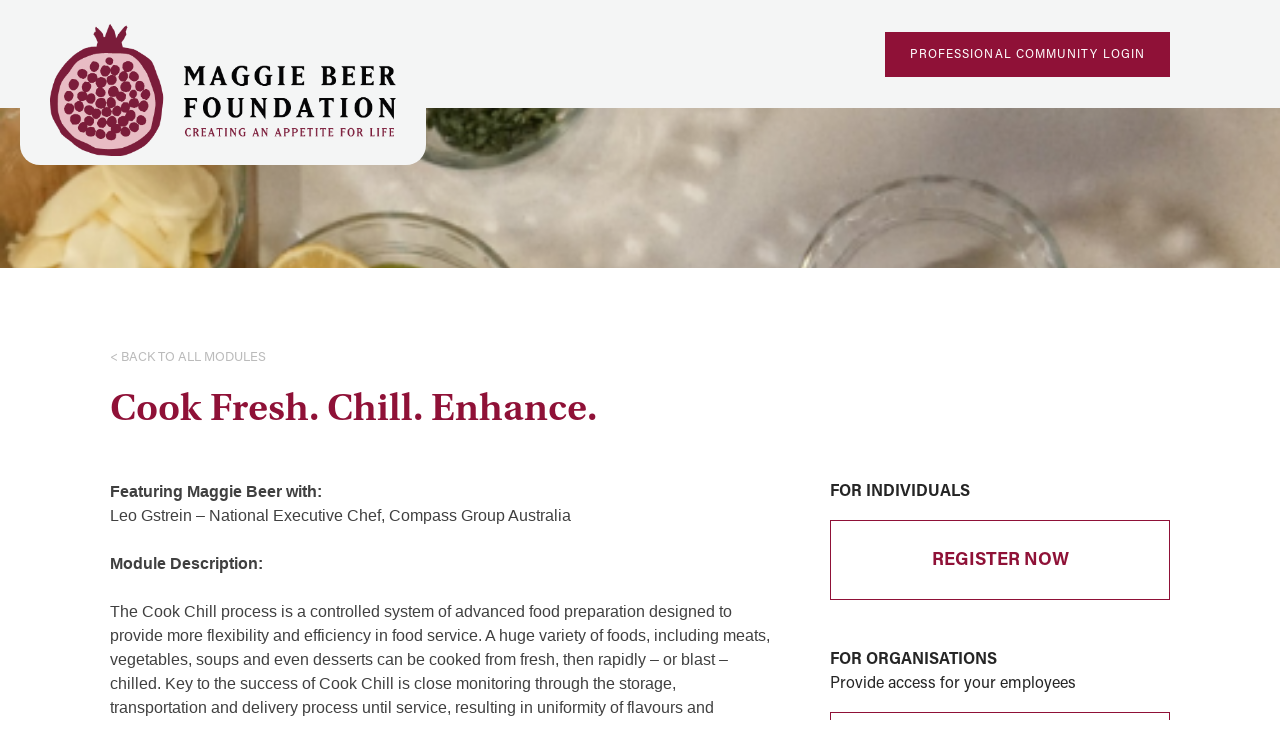

--- FILE ---
content_type: text/html; charset=UTF-8
request_url: https://professionals.maggiebeerfoundation.org.au/modules/cook-fresh-chill-enhance
body_size: 4263
content:
<!DOCTYPE html>
<html lang="en">
<head>
<meta charset="utf-8">
<meta http-equiv="X-UA-Compatible" content="IE=edge">
<meta name="viewport" content="width=device-width, initial-scale=1, shrink-to-fit=no">
<meta name="csrf-token" content="P7BzXFsmznX1Oyid0g9XcsmUoiulQ9FyH4JVlgMg">
<title>MBF</title>
<link href="/web/css/vendor.css" rel="stylesheet">
<link href="/web/css/main.css" rel="stylesheet">
<style type="text/css">
  .filter-cultural-cusines {
    display: none !important;
  }
</style>
<!-- Global site tag (gtag.js) - Google Analytics -->
<script async src="https://www.googletagmanager.com/gtag/js?id=UA-173398347-1"></script>
<script>
  window.dataLayer = window.dataLayer || [];
  function gtag(){dataLayer.push(arguments);}
  gtag('js', new Date());
  gtag('config', 'UA-173398347-1');
</script>
</head>
<body class="post-module">
<header id="header">
  
  <div class="main-bar">
    
      
        <a href="https://professionals.maggiebeerfoundation.org.au" class="logo">MBF</a>
        
      
    
    <div class="container">
      <div class="inn">
                          <a href="https://professionals.maggiebeerfoundation.org.au/login" class="btn btn-primary"><span class="hide-mob">PROFESSIONAL COMMUNITY </span>LOGIN</a>
              </div>
    </div>
  </div>
</header>

  <main id="main">
      <div class="single-module">
          <section class="st-banner" style="background-image: url(https://professionals.maggiebeerfoundation.org.au/storage/uploads/izTk8U8gKoZOpy3NGHYoNiTLBoSj6WNHUmqwHc6q.png);"></section>
    
    <section class="st-title">
      <div class="container">
        <div class="back">
          <a href="https://professionals.maggiebeerfoundation.org.au/#modules">&lt; BACK TO ALL MODULES</a>
        </div>
        <h1>Cook Fresh. Chill. Enhance.</h1>
        <div class="meta">
                  </div>
      </div>
    </section>

    <section class="st-desc">
      <div class="container">
        <div class="inn">
          <article class="format">
            <p style="box-sizing: border-box; margin: 0px 0px 1.5em; padding: 0px; border: 0px; font-variant-numeric: inherit; font-variant-east-asian: inherit; font-stretch: inherit; line-height: inherit; font-family: muli, sans-serif; font-size: 16px; vertical-align: baseline; color: #404040; background-color: #ffffff;"><span style="box-sizing: border-box; margin: 0px; padding: 0px; border: 0px; font-variant-numeric: inherit; font-variant-east-asian: inherit; font-weight: bold; font-stretch: inherit; line-height: inherit; vertical-align: baseline;">Featuring Maggie Beer with:</span><br style="box-sizing: border-box; line-height: inherit;" />Leo Gstrein &ndash; National Executive Chef, Compass Group Australia</p>
<p style="box-sizing: border-box; margin: 0px 0px 1.5em; padding: 0px; border: 0px; font-variant-numeric: inherit; font-variant-east-asian: inherit; font-stretch: inherit; line-height: inherit; font-family: muli, sans-serif; font-size: 16px; vertical-align: baseline; color: #404040; background-color: #ffffff;"><span style="box-sizing: border-box; margin: 0px; padding: 0px; border: 0px; font-variant-numeric: inherit; font-variant-east-asian: inherit; font-weight: bold; font-stretch: inherit; line-height: inherit; vertical-align: baseline;">Module Description:</span></p>
<p style="box-sizing: border-box; margin: 0px 0px 1.5em; padding: 0px; border: 0px; font-variant-numeric: inherit; font-variant-east-asian: inherit; font-stretch: inherit; line-height: inherit; font-family: muli, sans-serif; font-size: 16px; vertical-align: baseline; color: #404040; background-color: #ffffff;">The Cook Chill process is a controlled system of advanced food preparation designed to provide more flexibility and efficiency in food service. A huge variety of foods, including meats, vegetables, soups and even desserts can be cooked from fresh, then rapidly &ndash; or blast &ndash; chilled. Key to the success of Cook Chill is close monitoring through the storage, transportation and delivery process until service, resulting in uniformity of flavours and textures.</p>
<p style="box-sizing: border-box; margin: 0px 0px 1.5em; padding: 0px; border: 0px; font-variant-numeric: inherit; font-variant-east-asian: inherit; font-stretch: inherit; line-height: inherit; font-family: muli, sans-serif; font-size: 16px; vertical-align: baseline; color: #404040; background-color: #ffffff;">However, production efficiency shouldn&rsquo;t be at the expense of satisfying levels of flavour, texture and aroma. Maximise the process and make the most of all opportunities, including regeneration, enhancing and food presentation, by adding extra garnishes, boosting flavour, colour, texture and ensuring that the aromas of home cooking permeate throughout the dining room. This will result in increased food consumption and a more satisfactory dining experience.</p>
<p style="box-sizing: border-box; margin: 0px 0px 1.5em; padding: 0px; border: 0px; font-variant-numeric: inherit; font-variant-east-asian: inherit; font-stretch: inherit; line-height: inherit; font-family: muli, sans-serif; font-size: 16px; vertical-align: baseline; color: #404040; background-color: #ffffff;">Staff involvement is also essential to the success when preparing Cook Chill meals for service. Being equipped with the knowledge to enhance meals empowers staff to be creative in the kitchen and proud of their finishing and presentation skills.</p>
<p><strong>In this module:</strong></p>
<ul>
<li>We discuss the Cook Chill approach to food preparation</li>
<li>We talk about the importance of the Regeneration process</li>
<li>And we demonstrate simple and effective ways to enhance Cook Chill meals for maximum aroma and flavour</li>
</ul>
<p><strong>Learning Outcomes</strong></p>
<p>When you have completed this course, you should be able to:</p>
<ul>
<li>&nbsp;Define the cook-chill process</li>
<li>&nbsp;Describe the types of meals and ingredients that best suit the process.</li>
<li>&nbsp;Explain why cook-chill meals should not be simply a heat-and-eat solution.</li>
<li>&nbsp;Demonstrate how to present cook-chill and fresh vegetable dishes with maximum colour, aroma and flavour for residents.</li>
</ul>
          </article>

          <div class="sb">
                          <div class="mb-5">
                <p><strong>FOR INDIVIDUALS</strong></p>
                <a href="https://lms.maggiebeerfoundation.org.au/register" target="_blank" class="btn btn-reg">
                  REGISTER NOW</a>
              </div>
            
                          <div class="mb-5">
                <p><strong>FOR ORGANISATIONS</strong><br>Provide access for your employees</p>
                <a href="https://lms.maggiebeerfoundation.org.au/register" target="_blank" class="btn btn-reg">
                  REGISTER NOW</a>
              </div>
            
            
            
          </div>
        </div>
      </div>
    </section>

    <section class="st-video nobg">
      <div class="container">
        <div class="inn">
                      <div class="embed-responsive embed-responsive-16by9">
              <iframe style="border:none; overflow: hidden" src="https://play.viostream.com/iframe/tnngzudxq9qmo" referrerpolicy="strict-origin-when-cross-origin" webkitallowfullscreen mozallowfullscreen allowfullscreen></iframe>
            </div>
                  </div>
      </div>
    </section>

    <section class="st-details">
      <div class="container">
        <h2 class="title">The Nitty Gritty</h2>
        <ul class="details">
          <li>
            <h4>Duration &amp; Cost</h4>
            <p>All of the modules are designed to contain approximately 30 minutes of high quality content plus a self assessment check which could take another 10 to 15 minutes.<br />
 <br />
The cost per module is free.</p>
          </li>
          <li>
            <h4>What do I get?</h4>
            <p>These online training modules are designed to provide important practical skills that will help cooks and chefs provide wholesome, tasty foods for older Australians. On successfully completing each module you will receive:<br />
<br />
- MBF certificate <br />
- PDF download of key learning<br />
- MBF recipes presented in each module<br />
- Enrolment in the MBF Community Forum which encourages sharing of knowledge, answers to questions and access to experts<br />
- Ongoing access to recipes, newsletters and  access to Maggie's expertise</p>
          </li>
          <li>
            <h4>Can I do it any time?</h4>
            <p>Yes, once you have registered for a module you will be able to complete it at any time.</p>
          </li>
          <li>
            <h4>What happens after I complete the course?</h4>
            <p>After completion, you will gain access to the MBF Community Forum, a place where you'll have the chance to ask any questions you might have and gain access to ongoing recipes created by the Maggie Beer team and expert chefs.</p>
          </li>
          <li>
            <h4>Ask Questions</h4>
            <p>Once you've completed the course, you'll gain access to the MBF Community Forum where you'll be able to ask any outstanding questions to experts.</p>
          </li>
          <li>
            <h4>Learning Resources</h4>
            <p>You will have access to the module PDFs and by enrolling in the MBF Community Forum, ongoing access to recipes, newsletters and Maggie's expertise.</p>
          </li>
        </ul>
      </div>
    </section>

    <section class="st-cta">
      <div class="container">
        <div class="inn">
                      <h3 class="title">Explore the other modules</h3>
                    <div class="action">
                          <a href="https://professionals.maggiebeerfoundation.org.au/#modules"
                class="btn btn-primary">Explore</a>
                      </div>
          
        </div>
      </div>
    </section>

      </div>
  </main>

<footer id="footer">
  <div class="container">
    <div class="inn">
      <a href="https://professionals.maggiebeerfoundation.org.au" class="logo">MBF</a>
      <div class="info">
        <strong>Maggie Beer Foundation</strong><br>
        SAHMRI<br>
        PO Box 11060<br>
        Adelaide, SA 5001
      </div>
      <div class="contacts">
        P: <a href="tel:0881284464">08 8128 4464</a><br>
        E: <a href="mailto:info@maggiebeerfoundation.org.au">info@maggiebeerfoundation.org.au</a><br>
        <a target="_blank" href="https://www.facebook.com/mbeerfoundation/">Facebook</a><br>
        <a target="_blank" href="https://twitter.com/mbeerfoundation">Twitter</a><br>
        <a target="_blank" href="https://www.instagram.com/maggie_beer_foundation/">Instagram</a>
      </div>
      <div class="nlform form-subscribe">
        <template v-if="!subscribed">
          <form action="https://professionals.maggiebeerfoundation.org.au/subscribe" method="post" @submit.prevent="subscribe">
            <input type="hidden" name="_token" value="P7BzXFsmznX1Oyid0g9XcsmUoiulQ9FyH4JVlgMg">            <input type="text" name="email" v-model="email" class="form-control"
              v-validate.disable="{ required: true, email: true }"
              placeholder="Subscribe to our newsletter">
            <button type="submit" :disabled="status != ''" class="btn">&gt;</button>
          </form>
          <div v-if="errors.has('email')" class="invalid-msg">{{ errors.first('email') }}</div>
        </template>
        <div v-else class="success-msg">
          Thank you! You're now subscribed to our newsletter.
        </div>
      </div>
    </div>
  </div>
</footer>
<script type="text/javascript">
var AppEnv = {
  baseUrl: 'http://professionals.maggiebeerfoundation.org.au',
  ajaxUrl: 'http://professionals.maggiebeerfoundation.org.au/ajax/',
  google_map_apikey: 'AIzaSyDEGLr-vF0PbUGoPFUp2ZUFtStIM1PGYJ8',
    user: false
  };
</script>
<script type="text/javascript" src="/web/js/manifest.js"></script>
<script type="text/javascript" src="/web/js/vendor.js"></script>
<script type="text/javascript" src="/web/js/main.js"></script>
</body>
</html>


--- FILE ---
content_type: text/css
request_url: https://professionals.maggiebeerfoundation.org.au/web/css/main.css
body_size: 181907
content:
@font-face{font-family:Acumin Pro;font-style:normal;font-weight:400;src:url(/web/fonts/Acumin-RPro.woff?619962d87c184a44be2708a14563e523) format("woff")}@font-face{font-family:Acumin Pro;font-style:italic;font-weight:400;src:url(/web/fonts/Acumin-ItPro.woff?304e60fda882236710cca0942f18d31e) format("woff")}@font-face{font-family:Acumin Pro;font-style:normal;font-weight:700;src:url(/web/fonts/Acumin-BdPro.woff?9029d20893677b60fe0435edcba0e0a5) format("woff")}@font-face{font-family:Acumin Pro;font-style:italic;font-weight:700;src:url(/web/fonts/Acumin-BdItPro.woff?cfe4e47eede7bb7a20b7c478edbf5135) format("woff")}@font-face{font-family:Utopia Std;font-style:normal;font-weight:400;src:url(/web/fonts/UtopiaStd-Semibold.otf?cea65a69fdbaaaddb50295084e5ca9a3) format("opentype")}@media (min-width:992px){.notifications{left:50%!important;margin-left:-200px;min-width:400px}}.mynoty{border-style:solid;border-width:0 0 0 5px;color:#fff;font-size:14px;margin:15px 5px 5px;padding:15px}.mynoty.warn{background:#ffc107;border-color:#d39e00}.mynoty.error{background:#dc3545;border-color:#bd2130}.mynoty.success{background:#28a745;border-color:#1e7e34}body,html{height:100%}#main{padding-top:60px}@media (min-width:992px){#main{padding-top:108px}}h2.title{color:#8f1137;font-family:Utopia Std,serif;font-size:30px;line-height:1.2;margin:0}@media (min-width:768px){h2.title{font-size:40px}}@keyframes loader-dot-1{0%{transform:scale(0)}to{transform:scale(1)}}@keyframes loader-dot-3{0%{transform:scale(1)}to{transform:scale(0)}}@keyframes loader-dot-2{0%{transform:translate(0)}to{transform:translate(24px)}}.loader{background:#8f1137;border-bottom-left-radius:5px;height:30px;position:fixed;right:0;top:0;width:80px}.loader div{animation-timing-function:cubic-bezier(0,1,1,0);background:#fff;border-radius:50%;height:10px;position:absolute;top:9px;width:10px}.loader div:first-child{animation:loader-dot-1 .6s infinite;left:10px}.loader div:nth-child(2){animation:loader-dot-2 .6s infinite;left:10px}.loader div:nth-child(3){animation:loader-dot-2 .6s infinite;left:34px}.loader div:nth-child(4){animation:loader-dot-3 .6s infinite;left:58px}#header{background:#f4f5f5;position:fixed;width:100%;z-index:300}#header .main-bar{position:relative}#header .main-bar .inn{align-items:center;display:-webkit-box;display:-ms-flexbox;display:flex;height:60px;justify-content:flex-end;transition:all .2s ease}@media (min-width:992px){#header .main-bar .inn{height:108px}}#header .main-bar .logo{background:url(/web/images/logo-mbf.png?1e644942394961766914a3ff77d8a056) no-repeat 50%/cover;height:38px;left:15px;position:absolute;text-indent:-9999px;top:10px;transition:all .3s ease;width:100px}@media (min-width:992px){#header .main-bar .logo{background-color:#f4f5f5;background-size:85%;border-radius:20px;height:150px;left:20px;padding:0 20px 10px;top:15px;width:406px}}#header .main-bar .btn{border:0;font-size:12px;height:35px;letter-spacing:.09em;line-height:14px;padding:11px 15px 10px}@media (min-width:992px){#header .main-bar .btn{height:45px;padding:16px 25px 15px}}@media (max-width:767.98px){#header .main-bar .btn .hide-mob{display:none}}.scrolled #header{box-shadow:0 0 7px rgba(0,0,0,.1)}@media (min-width:992px){.scrolled #header .main-bar .logo{background-size:100%;border-radius:0;height:70px;left:40px;padding:0;top:5px;width:182px}.scrolled #header .main-bar .inn{height:80px}}#footer{background:#f4f5f5;font-size:18px;line-height:1.5}@media (min-width:992px){#footer{background:#fff}}#footer a{color:#252525;text-decoration:underline}#footer a:hover{color:#8f1137}#footer .inn{border-top:3px solid #f4f5f5;padding:40px 0}@media (min-width:992px){#footer .inn{align-items:flex-start;display:-webkit-box;display:-ms-flexbox;display:flex;justify-content:space-between;padding:64px 0 100px}}#footer .logo{background:url(/web/images/logo.png?1e644942394961766914a3ff77d8a056) no-repeat 50%/cover;display:block;height:122px;margin:0 auto 30px;text-indent:-9999px;width:122px}@media (min-width:992px){#footer .logo{margin:0 38px 0 0}}#footer .info{margin:0 0 15px;text-align:center}@media (min-width:992px){#footer .info{margin-right:20px;text-align:left;width:17%}}#footer .contacts{margin:0 0 30px;text-align:center}@media (min-width:992px){#footer .contacts{text-align:left;width:34%}}@media (min-width:1200px){#footer .contacts{width:32%}}#footer .nlform{margin:0 auto;max-width:400px;position:relative}@media (min-width:992px){#footer .nlform{margin:0;width:26%}}@media (min-width:1200px){#footer .nlform{width:32%}}#footer .nlform .form-control{background:transparent;border-color:#8f1137;border-style:solid;border-width:1px 0;box-shadow:none;color:#8f1137;height:59px;padding:0 30px 0 0}#footer .nlform .form-control::-moz-placeholder{color:#8f1137;font-weight:700}#footer .nlform .form-control::placeholder{color:#8f1137;font-weight:700}#footer .nlform button{box-shadow:none;color:#8f1137;font-size:18px;font-weight:700;height:59px;padding:0;position:absolute;right:0;text-align:center;top:0;width:30px}#footer .nlform .invalid-msg{background:#dc3545;color:#fff;font-size:14px;left:0;padding:6px 10px 4px;position:absolute;width:100%}#footer .nlform .success-msg{background:#28a745;color:#fff;font-size:14px;padding:10px 10px 8px}.tooltip{display:block!important;z-index:10000}.tooltip .tooltip-inner{background:rgba(143,17,55,.7);border-radius:0;color:#fff;font-size:.8rem;padding:5px 10px 4px}.tooltip .tooltip-arrow{border-color:rgba(143,17,55,.7);border-style:solid;height:0;margin:5px;position:absolute;width:0;z-index:1}.tooltip[x-placement^=top]{margin-bottom:5px}.tooltip[x-placement^=top] .tooltip-arrow{border-bottom-color:transparent!important;border-left-color:transparent!important;border-right-color:transparent!important;border-width:5px 5px 0;bottom:-5px;left:calc(50% - 5px);margin-bottom:0;margin-top:0}.tooltip[x-placement^=bottom]{margin-top:5px}.tooltip[x-placement^=bottom] .tooltip-arrow{border-left-color:transparent!important;border-right-color:transparent!important;border-top-color:transparent!important;border-width:0 5px 5px;left:calc(50% - 5px);margin-bottom:0;margin-top:0;top:-5px}.tooltip[x-placement^=right]{margin-left:5px}.tooltip[x-placement^=right] .tooltip-arrow{border-bottom-color:transparent!important;border-left-color:transparent!important;border-top-color:transparent!important;border-width:5px 5px 5px 0;left:-5px;margin-left:0;margin-right:0;top:calc(50% - 5px)}.tooltip[x-placement^=left]{margin-right:5px}.tooltip[x-placement^=left] .tooltip-arrow{border-bottom-color:transparent!important;border-right-color:transparent!important;border-top-color:transparent!important;border-width:5px 0 5px 5px;margin-left:0;margin-right:0;right:-5px;top:calc(50% - 5px)}.tooltip.popover .popover-inner{background:#f9f9f9;border-radius:5px;box-shadow:0 5px 30px rgba(0,0,0,.1);color:#000;padding:24px}.tooltip.popover .popover-arrow{border-color:#f9f9f9}.tooltip[aria-hidden=true]{opacity:0;transition:opacity .15s,visibility .15s;visibility:hidden}.tooltip[aria-hidden=false]{opacity:1;transition:opacity .15s;visibility:visible}.format{color:#000;font-size:16px}.format a{text-decoration:underline}.format img{height:auto!important;max-width:100%}.format h3{font-size:19px}.format h3,.format h4{font-weight:700;margin:0 0 1em}.format h4{font-size:16px}.format h5{font-size:14px;margin:0 0 .8em}.format h5,.format strong{font-weight:700}.format ul{list-style-type:none;margin:0 0 1.2em;padding:0}.format ul:last-child{margin-bottom:0}.format ul li{margin-bottom:3px;padding-left:12px;position:relative}.format ul li:before{background:#000;content:"";height:3px;left:0;position:absolute;top:8px;width:3px}.format ol{counter-reset:count;list-style-type:none;margin:0 0 1.2em;padding:0}.format ol:last-child{margin-bottom:0}.format ol li{counter-increment:count;margin-bottom:3px;padding-left:20px;position:relative}.format ol li:before{content:counter(count) ".";height:3px;left:0;position:absolute;top:0;width:3px}.format p{margin-bottom:1.2em}.format p:last-child{margin-bottom:0}.format table{border:1px solid #dee2e6}.format table td{border-bottom:1px solid #dee2e6;padding:5px 10px}.format .btn{display:inline-block;font-size:14px;font-weight:700;height:38px;line-height:20px;margin-right:15px;padding:9px 15px;text-decoration:none}.st-forum{padding:0}.st-forum .headline{align-items:flex-start;display:-webkit-box;display:-ms-flexbox;display:flex;justify-content:space-between;margin-bottom:70px}.st-forum .headline h2{font-family:Utopia Std,serif;font-size:25px;font-weight:700;line-height:30px;margin:0;width:52%}.st-forum .headline div{width:52%}.st-forum .headline div .btn-back{color:#bbb;font-size:13px;line-height:16px;text-decoration:none}.st-forum .headline div .btn-back:hover{color:#8f1137}.st-forum .headline div h2{margin-top:10px;width:100%}.st-forum .threads .thread{border-top:3px solid #f4f5f5;padding:25px 0;position:relative}.st-forum .threads .thread .channel{background:#f4f5f5;color:#000;font-size:13px;line-height:16px;padding:10px 20px;position:absolute;right:0;text-decoration:none;text-transform:uppercase;top:0}.st-forum .threads .thread .channel:hover{background:#dee2e6}.st-forum .threads .thread h3{font-size:20px;font-weight:700;line-height:1.2;max-width:77%}.st-forum .threads .thread h3 a{color:#000;text-decoration:none}.st-forum .threads .thread h3 a:hover{color:#8f1137}.st-forum .threads .thread .meta{color:#bbb;font-size:13px;line-height:16px;margin-bottom:20px}.st-forum .threads .thread .meta:last-child{margin-bottom:0}.st-forum .threads .thread .excerpt{max-width:77%}.st-forum .threads .thread .details{display:-webkit-box;display:-ms-flexbox;display:flex}.st-forum .threads .thread .details .actions{width:180px}.st-forum .threads .thread .details .actions a{color:#000;font-size:14px;line-height:17px}.st-forum .threads .thread .details .tags{display:-webkit-box;display:-ms-flexbox;display:flex;flex-wrap:wrap;list-style-type:none;margin:0;padding:0}.st-forum .threads .thread .details .tags li{margin:0 7px 5px 0}.st-forum .threads .thread .details .tags li a{background:#f4f5f5;color:#000;display:block;font-size:13px;line-height:16px;padding:3px 5px}.st-forum .thread-details .thread-toolbar{align-items:center;justify-content:space-between;margin-bottom:15px}.st-forum .thread-details .thread-toolbar .btn-back{color:#bbb;font-size:13px;line-height:16px;text-decoration:none}.st-forum .thread-details .thread-toolbar .btn-back:hover{color:#8f1137}.st-forum .thread-details h2.title{color:#000;font-size:25px;line-height:1.2;margin-bottom:12px}.st-forum .thread-details .meta{align-items:center;display:-webkit-box;display:-ms-flexbox;display:flex;justify-content:flex-start;margin-bottom:30px}.st-forum .thread-details .meta .avatar{background:#252525;background-position:50%;background-repeat:no-repeat;background-size:cover;border-radius:50%;color:#fff;height:40px;line-height:40px;margin-right:15px;text-align:center;text-transform:uppercase;width:40px}.st-forum .thread-details .meta .info{color:#bbb;font-size:14px;line-height:18px}.st-forum .thread-details .meta .info .author{color:#000;font-size:16px;font-weight:700;line-height:20px}.st-forum .thread-details .desc{color:#000;font-size:15px;line-height:20px;margin:0 0 50px}.st-forum .thread-details .actions{align-items:center;display:-webkit-box;display:-ms-flexbox;display:flex;justify-content:flex-start}.st-forum h3.total-answers{border-bottom:3px solid #f4f5f5;color:#000;font-size:14px;font-weight:700;line-height:17px;margin-bottom:20px;padding-bottom:10px}.st-forum .thread-replies .post-reply{margin-bottom:50px}.st-forum .thread-replies .post-reply .form-control{border:2px solid #f4f5f5;padding:15px}.st-forum .thread-replies .post-reply .btn-reply{font-size:14px;font-weight:700;height:38px;line-height:17px;padding:11px 5px 10px;width:100px}.st-forum .thread-replies .reply{margin-bottom:50px}.st-forum .thread-replies .reply:last-child{margin-bottom:0}.st-forum .thread-replies .reply .meta,.st-forum .thread-replies .reply .reply-content{margin-bottom:15px}.st-forum .thread-replies .reply .reply-actions{font-size:14px;line-height:17px}@media (min-width:768px){.st-forum .forum-modules{display:-webkit-box;display:-ms-flexbox;display:flex;flex-wrap:wrap;justify-content:space-between}}.st-forum .forum-modules .module{border:2px solid #f4f5f5;display:block;margin-bottom:65px;padding:35px 20px 20px;position:relative;text-align:center;text-decoration:none;transition:all .3s ease}@media (min-width:768px){.st-forum .forum-modules .module{width:calc(33.3333% - 13.33333px)}}.st-forum .forum-modules .module:hover{border-color:#8f1137}.st-forum .forum-modules .module:hover .ico{background-color:#8f1137}.st-forum .forum-modules .module .ico{background-color:#f4f5f5;background-position:50%;background-repeat:no-repeat;border-radius:50%;height:64px;left:50%;position:absolute;top:-47px;transform:translateX(-50%);transition:all .3s ease;width:64px}.st-forum .forum-modules .module .cat{color:#bbb;display:block;font-size:13px;line-height:16px;margin-bottom:10px;text-transform:uppercase}.st-forum .forum-modules .module .title{color:#000;display:block;font-size:16px;font-weight:700;line-height:22px}@media (min-width:768px){.modules{display:-webkit-box;display:-ms-flexbox;display:flex;flex-wrap:wrap;justify-content:flex-start;margin-left:-10px;margin-right:-10px}}.modules .post{margin-bottom:45px}@media (min-width:768px){.modules .post{padding-left:10px;padding-right:10px;width:33.3333%}}@media (min-width:992px){.modules .post{width:25%}}.modules .post .thumb{display:block;margin-bottom:15px;overflow:hidden;position:relative}.modules .post .thumb:hover:after{background:#bd1649}.modules .post .thumb:hover img{transform:scale(1.1)}.modules .post .thumb:after{background:#8f1137;bottom:0;color:#fff;content:"\e900";font-family:icomoon;height:65px;line-height:65px;position:absolute;right:0;text-align:center;transition:all .6s ease;width:65px}.modules .post .thumb img{transition:all .6s ease;width:100%}.modules .post .meta{font-size:13px;margin-bottom:10px}.modules .post .meta a{color:#bbb;text-decoration:none;text-transform:uppercase}.modules .post .meta a:hover{color:#495057}.modules .post h4{font-size:22px;font-weight:700;margin:0}.modules .post h4 a{color:#000;text-decoration:none}.modules .post h4 a:hover{color:#8f1137}.single-module .st-banner{height:60px;margin:0}@media (min-width:768px){.single-module .st-banner{height:110px}}@media (min-width:992px){.single-module .st-banner{height:160px}}.single-module .st-title{margin-bottom:35px;padding:40px 0 0}@media (min-width:768px){.single-module .st-title{margin-bottom:40px;padding:60px 0 0}}@media (min-width:992px){.single-module .st-title{margin-bottom:45px;padding:80px 0 0}}.single-module .st-title .back{font-size:13px;margin-bottom:10px}@media (min-width:768px){.single-module .st-title .back{margin-bottom:15px}}@media (min-width:992px){.single-module .st-title .back{margin-bottom:20px}}.single-module .st-title .back a{color:#bbb;text-decoration:none}.single-module .st-title .back a:hover{color:#000}.single-module .st-title h1{color:#8f1137;font-family:Utopia Std,serif;font-size:40px;font-weight:700;line-height:1.2;margin:0 0 15px}@media (min-width:768px){.single-module .st-title h1{margin-bottom:20px}}@media (min-width:992px){.single-module .st-title h1{margin-bottom:25px}}.single-module .st-title .meta{font-size:22px;font-weight:700;line-height:1.2}.single-module .st-title .meta a{color:#bbb;text-decoration:none}.single-module .st-title .meta a:hover{color:#000}.single-module .st-desc{margin-bottom:50px}@media (min-width:768px){.single-module .st-desc{margin-bottom:65px}}@media (min-width:992px){.single-module .st-desc{margin-bottom:80px}.single-module .st-desc .inn{align-items:flex-start;display:-webkit-box;display:-ms-flexbox;display:flex;justify-content:space-between}}.single-module .st-desc .inn .format{margin-bottom:35px}@media (min-width:768px){.single-module .st-desc .inn .format{margin-bottom:40px}}@media (min-width:992px){.single-module .st-desc .inn .format{margin-bottom:0;width:calc(100% - 400px)}}.single-module .st-desc .inn .btn-reg{border:1px solid #8f1137;color:#8f1137;display:block;font-size:18px;font-weight:700;height:80px;line-height:20px;padding:30px 10px}@media (min-width:992px){.single-module .st-desc .inn .btn-reg{width:340px}}.single-module .st-desc .inn .btn-reg:hover{background:#8f1137;color:#fff}.single-module .st-video{margin-bottom:60px}@media (min-width:768px){.single-module .st-video{margin-bottom:72px}}@media (min-width:992px){.single-module .st-video{margin-bottom:84px}}@media (min-width:768px){.single-module .st-details{margin-bottom:70px}}@media (min-width:992px){.single-module .st-details{margin-bottom:100px}}.single-module .st-details h2.title{margin-bottom:55px}.single-module .st-details ul{list-style-type:none;margin:0;padding:0}@media (min-width:768px){.single-module .st-details ul{display:-webkit-box;display:-ms-flexbox;display:flex;flex-wrap:wrap}}.single-module .st-details ul li{border-top:3px solid #f4f5f5;margin-bottom:45px;padding-top:29px}@media (min-width:768px){.single-module .st-details ul li{padding-right:30px;width:50%}}@media (min-width:992px){.single-module .st-details ul li{width:33.3333%}}.single-module .st-details ul li h4{font-size:18px;font-weight:700;line-height:22px;margin-bottom:15px}.single-module .st-details ul li p{font-size:16px;line-height:22px;margin-bottom:0}.single-module .st-related{padding-bottom:70px;padding-top:70px}@media (min-width:768px){.single-module .st-related{padding-bottom:85px;padding-top:85px}}@media (min-width:992px){.single-module .st-related{padding-bottom:100px;padding-top:100px}}.single-module .st-related h2.title{margin-bottom:30px}@media (min-width:768px){.single-module .st-related h2.title{margin-bottom:45px}}@media (min-width:992px){.single-module .st-related h2.title{margin-bottom:60px}}.single-news .st-banner{height:60px;margin:0}@media (min-width:768px){.single-news .st-banner{height:110px}}@media (min-width:992px){.single-news .st-banner{height:160px}}.single-news .st-title{margin-bottom:35px;padding:40px 0 0}@media (min-width:768px){.single-news .st-title{margin-bottom:40px;padding:60px 0 0}}@media (min-width:992px){.single-news .st-title{margin-bottom:45px;padding:80px 0 0}}.single-news .st-title .back{font-size:13px;margin-bottom:10px}@media (min-width:768px){.single-news .st-title .back{margin-bottom:15px}}@media (min-width:992px){.single-news .st-title .back{margin-bottom:20px}}.single-news .st-title .back a{color:#bbb;text-decoration:none}.single-news .st-title .back a:hover{color:#000}.single-news .st-title h1{color:#8f1137;font-family:Utopia Std,serif;font-size:40px;font-weight:700;line-height:1.2;margin:0 0 15px}@media (min-width:768px){.single-news .st-title h1{margin-bottom:20px}}@media (min-width:992px){.single-news .st-title h1{margin-bottom:25px}}.single-news .st-title .meta{font-size:22px;font-weight:700;line-height:1.2}.single-news .st-title .meta a{color:#bbb;text-decoration:none}.single-news .st-title .meta a:hover{color:#000}.single-news .st-desc{margin-bottom:50px}@media (min-width:768px){.single-news .st-desc{margin-bottom:65px}}@media (min-width:992px){.single-news .st-desc{margin-bottom:80px}.single-news .st-desc .inn{align-items:flex-start;display:-webkit-box;display:-ms-flexbox;display:flex;justify-content:space-between}}.single-news .st-desc .inn .format{margin-bottom:35px}@media (min-width:768px){.single-news .st-desc .inn .format{margin-bottom:40px}}@media (min-width:992px){.single-news .st-desc .inn .format{margin-bottom:0}}.single-news .st-desc .inn .btn-reg{border:1px solid #8f1137;color:#8f1137;display:block;font-size:18px;font-weight:700;height:80px;line-height:20px;padding:30px 10px}@media (min-width:992px){.single-news .st-desc .inn .btn-reg{width:340px}}.single-news .st-desc .inn .btn-reg:hover{background:#8f1137;color:#fff}.single-news .st-related{padding-bottom:70px;padding-top:70px}@media (min-width:768px){.single-news .st-related{padding-bottom:85px;padding-top:85px}}@media (min-width:992px){.single-news .st-related{padding-bottom:100px;padding-top:100px}}.single-news .st-related h2.title{color:#000;font-size:25px;line-height:1.2;margin-bottom:20px}.single-news .news-details .news-toolbar{align-items:center;justify-content:space-between;margin-bottom:15px}.single-news .news-details .news-toolbar .btn-back{color:#bbb;font-size:13px;line-height:16px;text-decoration:none}.single-news .news-details .news-toolbar .btn-back:hover{color:#8f1137}.single-news .news-details h2.title{color:#000;font-size:25px;line-height:1.2;margin-bottom:12px}.single-news .news-details .meta{align-items:center;display:-webkit-box;display:-ms-flexbox;display:flex;justify-content:flex-start;margin-bottom:30px}.single-news .news-details .meta .avatar{background:#252525;background-position:50%;background-repeat:no-repeat;background-size:cover;border-radius:50%;color:#fff;height:40px;line-height:40px;margin-right:15px;text-align:center;text-transform:uppercase;width:40px}.single-news .news-details .meta .info{color:#bbb;font-size:14px;line-height:18px}.single-news .news-details .meta .info .author{color:#000;font-size:16px;font-weight:700;line-height:20px}.single-news .news-details .desc{color:#000;font-size:15px;line-height:20px;margin:0 0 50px}.single-news .news-details .actions{align-items:center;display:-webkit-box;display:-ms-flexbox;display:flex;justify-content:flex-start}@media (min-width:768px){.related-news{display:-webkit-box;display:-ms-flexbox;display:flex;flex-wrap:wrap;justify-content:flex-start;margin-left:-10px;margin-right:-10px}}.related-news .post{margin-bottom:45px}@media (min-width:768px){.related-news .post{padding-left:10px;padding-right:10px;width:33.3333%}}@media (min-width:992px){.related-news .post{width:25%}}.related-news .post .thumb{display:block;margin-bottom:15px;overflow:hidden;position:relative}.related-news .post .thumb:hover:after{background:#bd1649}.related-news .post .thumb:hover img{transform:scale(1.1)}.related-news .post .thumb:after{background:#8f1137;bottom:0;color:#fff;content:"\e900";font-family:icomoon;height:40px;line-height:40px;position:absolute;right:0;text-align:center;transition:all .6s ease;width:40px}.related-news .post .thumb img{transition:all .6s ease;width:100%}.related-news .post .meta{color:#bbb;font-size:13px;line-height:16px;margin-bottom:20px}.related-news .post h4{font-size:16px;font-weight:700;margin:0 0 10px}.related-news .post h4 a{color:#000;text-decoration:none}.related-news .post h4 a:hover{color:#8f1137}.news-listing .top-section{align-items:flex-start;display:-webkit-box;display:-ms-flexbox;display:flex;justify-content:space-between;margin-bottom:70px}.news-listing .top-section>h2{font-family:Utopia Std,serif;font-size:25px;font-weight:700;line-height:30px;margin:0;width:52%}.news-listing .top-section .sort{position:relative;width:150px}.news-listing .top-section .sort:hover ul{display:block}.news-listing .top-section .sort>a{background:#8f1137;color:#fff;display:block;font-size:14px;font-weight:700;line-height:17px;padding:11px 30px 7px 15px;position:relative;text-decoration:none}.news-listing .top-section .sort>a:before{content:"\e900";font-family:icomoon;font-size:8px;position:absolute;right:15px;top:8px;transform:rotate(90deg)}.news-listing .top-section .sort>a:hover{background:#bd1649}.news-listing .top-section .sort ul{display:none;list-style-type:none;margin:0;padding:0;position:absolute;right:0;top:35px;z-index:1}.news-listing .top-section .sort ul li{border-top:1px solid #fff}.news-listing .top-section .sort ul li a{background:#f4f5f5;color:#000;display:block;font-size:14px;padding:11px 15px 7px;text-decoration:none;white-space:nowrap}.news-listing .top-section .sort ul li a:hover{background:#e9ecef}.news-listing .top-section .sort ul li a.active{background:#949676;color:#fff}.news-listing .top-section section .container{padding:0}.news-listing .list-of-news .news{border-top:3px solid #f4f5f5;padding:25px 0}.news-listing .list-of-news .news:first-child{border-top:none}.news-listing .list-of-news .news .thumb{display:block;margin-bottom:15px;overflow:hidden}.news-listing .list-of-news .news .thumb:hover img{transform:scale(1.1)}.news-listing .list-of-news .news .thumb img{transition:all .5s ease}.news-listing .list-of-news .news h3{font-size:20px}.news-listing .list-of-news .news h3 a{color:#000;text-decoration:none}.news-listing .list-of-news .news h3 a:hover{color:#8f1137}.news-listing .list-of-news .news .meta{color:#bbb;font-size:13px;line-height:16px;margin-bottom:20px}.news-listing .list-of-news .news h4{font-size:20px;line-height:1.2}.news-listing .list-of-news .news h4 a{color:#000;text-decoration:none}.news-listing .list-of-news .news h4 a:hover{color:#8f1137}.news-listing .list-of-news .news a.more{color:#000;font-size:16px}.news-listing .list-of-news .news a.more:hover{color:#8f1137}.tpl-2cols.account .layout-wrapper #sidebar,.tpl-2cols.notifications .layout-wrapper #sidebar{background:#e3e5d4}.tpl-2cols.page-resources .layout-wrapper #sidebar{background:hsla(38,22%,83%,.6) url(/web/images/bg-resources.jpg?3e0c4b0952ff732c13f83063760cbf3c) no-repeat right 560px}.tpl-2cols.forum .layout-wrapper #sidebar,.tpl-2cols.forum-modules .layout-wrapper #sidebar,.tpl-2cols.my-participation .layout-wrapper #sidebar,.tpl-2cols.thread-single .layout-wrapper #sidebar,.tpl-2cols.threads-channel .layout-wrapper #sidebar,.tpl-2cols.threads-create .layout-wrapper #sidebar,.tpl-2cols.threads-module .layout-wrapper #sidebar,.tpl-2cols.threads-tag .layout-wrapper #sidebar{background:#f4f5f5 url(/web/images/pomme2.png?8c25fe210f1ce6bd7c8d1ad845fa7c51) no-repeat left 35px}.tpl-2cols .breadcrumbs{margin:0 0 40px}.tpl-2cols .breadcrumbs p{color:#000;font-size:14px;font-style:normal;font-weight:600;line-height:130%;margin:0}.tpl-2cols img{height:auto;width:100%}.tpl-2cols .title{color:var(--Black,#000);font-family:Utopia Std,serif;font-size:46px;font-style:normal;font-weight:700;line-height:100%;margin:0 0 40px;max-width:45%}.tpl-2cols .banner{display:grid;gap:40px;grid-template-columns:repeat(2,minmax(0,1fr));margin-bottom:60px}.tpl-2cols .banner .text-content{display:-webkit-box;display:-ms-flexbox;display:flex;flex-direction:column;justify-content:center}.tpl-2cols .banner p{color:#000;font-weight:400}.tpl-2cols .banner a,.tpl-2cols .banner p{font-size:16px;font-style:normal;line-height:22px}.tpl-2cols .banner a{color:#8f1137;font-weight:600;text-decoration-line:underline}.tpl-2cols .banner ul{padding:0 0 0 20px}.tpl-2cols .banner ul .bold{margin-left:-20px}.tpl-2cols .banner ul p strong{font-weight:600}.tpl-2cols .layout-wrapper #main .section .content{padding:0}.tpl-2cols .section:not(.footer){border-bottom:3px solid #f4f5f5;margin-bottom:60px;padding-bottom:60px}.tpl-2cols .section:not(.footer) .heading{align-items:center;display:-webkit-box;display:-ms-flexbox;display:flex;justify-content:space-between;margin-bottom:24px}.tpl-2cols .section:not(.footer) .heading h3{color:#000;font-size:24px;font-style:normal;font-weight:400;line-height:22px;margin:0}.tpl-2cols .section:not(.footer) .heading a{color:#000;font-size:14px;font-style:normal;font-weight:400;line-height:18px}.tpl-2cols .section:not(.footer) .content{display:grid;gap:40px;grid-template-columns:repeat(3,minmax(0,1fr));padding:0}.tpl-2cols .section:not(.footer) .content .item{border:2px solid #8f1137;border-radius:10px;display:-webkit-box;display:-ms-flexbox;display:flex;flex-direction:column;gap:0;overflow:hidden}.tpl-2cols .section:not(.footer) .content .item:hover{background:rgba(172,45,75,.15)}.tpl-2cols .section:not(.footer) .content .item:hover img{--tw-scale-x:1.05;--tw-scale-y:1.05;transform:translate(var(--tw-translate-x),var(--tw-translate-y)) rotate(var(--tw-rotate)) skew(var(--tw-skew-x)) skewY(var(--tw-skew-y)) scaleX(var(--tw-scale-x)) scaleY(var(--tw-scale-y));transform:scale(1.05);transition-duration:.3s;transition-timing-function:cubic-bezier(.4,0,1,1)}.tpl-2cols .section:not(.footer) .content .item .image{overflow:hidden}.tpl-2cols .section:not(.footer) .content .item img{aspect-ratio:260/160;border-radius:10px 10px 0 0;-o-object-fit:cover;object-fit:cover}.tpl-2cols .section:not(.footer) .content .item .text-content{align-items:center;display:-webkit-box;display:-ms-flexbox;display:flex;flex-direction:column;justify-content:center;min-height:82px;padding:16px 0}.tpl-2cols .section:not(.footer) .content .item .text-content h4{color:#000;font-size:16px;font-style:normal;font-weight:600;line-height:22px;margin:0;max-width:90%;text-align:center}.tpl-2cols .section:not(.footer) .content .item .text-content h4 a{color:#000;display:block}.tpl-2cols .section:not(.footer) .content .item .text-content p{color:#828383;font-size:13px;font-style:normal;font-weight:500;line-height:16px;margin:12px 0 0;padding:0 12px;text-align:center}.tpl-2cols .footer p{color:#000;font-size:16px;font-style:normal;font-weight:400;line-height:22px;margin:0}.tpl-2cols .footer a{display:block;text-decoration-line:underline}.tpl-2cols .footer a span{color:#000}.tpl-2cols .layout-wrapper{min-height:100vh}@media (min-width:1200px){.tpl-2cols .layout-wrapper{display:-webkit-box;display:-ms-flexbox;display:flex}}.tpl-2cols .layout-wrapper #sidebar{background:hsla(64,13%,53%,.2);display:none;justify-content:flex-end;padding-bottom:50px;width:28.125%}@media (min-width:1200px){.tpl-2cols .layout-wrapper #sidebar{display:-webkit-box;display:-ms-flexbox;display:flex}}.tpl-2cols .layout-wrapper #sidebar .wrapper{max-width:230px;width:56.8%}.tpl-2cols .layout-wrapper #sidebar .logo{background:url(/web/images/logo.png?1e644942394961766914a3ff77d8a056) no-repeat 50%/cover;display:block;height:76px;margin:37px 0 55px 16px;text-indent:-9999px;width:200px}.tpl-2cols .layout-wrapper #sidebar .sb-menu{list-style-type:none;margin:0 0 30px;padding:0}.tpl-2cols .layout-wrapper #sidebar .sb-menu li a{color:#000;display:block;font-size:16px;line-height:22px;padding:10px 14px 9px;text-decoration:none}.tpl-2cols .layout-wrapper #sidebar .sb-menu li a:hover{color:#8f1137}.tpl-2cols .layout-wrapper #sidebar .sb-menu li a.active{background:#fff;color:#000;font-weight:700}.tpl-2cols .layout-wrapper #sidebar .filter-search{margin-bottom:32px}.tpl-2cols .layout-wrapper #sidebar .filter-search h3{color:#000;display:block;font-size:16px;padding:0 14px;text-decoration:none}.tpl-2cols .layout-wrapper #sidebar .filter-search input{background:#fff;border:0;color:#000;font-size:14px;font-weight:500;line-height:normal;outline:0;padding:8px 14px;width:100%}.tpl-2cols .layout-wrapper #sidebar .filter-search input::-moz-placeholder{color:#bbb}.tpl-2cols .layout-wrapper #sidebar .filter-search input::placeholder{color:#bbb}.tpl-2cols .layout-wrapper #sidebar .form-subscribe{max-width:180px}.tpl-2cols .layout-wrapper #sidebar .form-subscribe h3{font-size:16px;line-height:22px;margin:0 0 20px;max-width:160px}.tpl-2cols .layout-wrapper #sidebar .form-subscribe form{margin-bottom:32px}.tpl-2cols .layout-wrapper #sidebar .form-subscribe .form-group{margin-bottom:15px}.tpl-2cols .layout-wrapper #sidebar .form-subscribe .form-group .form-control{background:transparent;border-color:#8f1137;border-style:solid;border-width:1px 0;color:#8f1137;height:43px;padding:0}.tpl-2cols .layout-wrapper #sidebar .form-subscribe .form-group .form-control:focus{box-shadow:none;outline:none}.tpl-2cols .layout-wrapper #sidebar .form-subscribe .form-group .form-control::-moz-placeholder{color:#252525}.tpl-2cols .layout-wrapper #sidebar .form-subscribe .form-group .form-control::placeholder{color:#252525}.tpl-2cols .layout-wrapper #sidebar .form-subscribe .btn{font-size:13px;font-weight:700;line-height:16px;padding:0}.tpl-2cols .layout-wrapper #sidebar .form-subscribe .invalid-msg{background:#dc3545;color:#fff;font-size:14px;padding:6px 10px 4px}.tpl-2cols .layout-wrapper #sidebar .form-subscribe .success-msg{background:#28a745;color:#fff;font-size:14px;line-height:17px;margin-bottom:25px;padding:10px 10px 8px}.tpl-2cols .layout-wrapper #sidebar .form-subscribe p{font-size:14px;line-height:17px}.tpl-2cols .layout-wrapper #sidebar .form-subscribe p:last-child{margin-bottom:0}.tpl-2cols .layout-wrapper #sidebar .form-subscribe p a{color:#252525;text-decoration:underline}.tpl-2cols .layout-wrapper #sidebar .filters h3{background:#8f1137;color:#fff;font-size:16px;font-weight:700;line-height:normal;margin-bottom:0;padding:11px 16px;text-transform:uppercase}.tpl-2cols .layout-wrapper #sidebar .filters .filter{margin-bottom:4px}.tpl-2cols .layout-wrapper #sidebar .filters .filter .search-cultural,.tpl-2cols .layout-wrapper #sidebar .filters .filter .search-ingredient{display:none}.tpl-2cols .layout-wrapper #sidebar .filters .filter.expand h4 a:before{top:40%;transform:translateY(-50%) rotate(180deg)}.tpl-2cols .layout-wrapper #sidebar .filters .filter.expand ul{display:block}.tpl-2cols .layout-wrapper #sidebar .filters .filter.expand ul.texture{padding-top:0}.tpl-2cols .layout-wrapper #sidebar .filters .filter.expand ul.cultural-tags,.tpl-2cols .layout-wrapper #sidebar .filters .filter.expand ul.ingredient-tags{max-height:310px;overflow-y:auto}.tpl-2cols .layout-wrapper #sidebar .filters .filter.expand ul.cultural-tags::-webkit-scrollbar,.tpl-2cols .layout-wrapper #sidebar .filters .filter.expand ul.ingredient-tags::-webkit-scrollbar{width:8px}.tpl-2cols .layout-wrapper #sidebar .filters .filter.expand ul.cultural-tags::-webkit-scrollbar-track,.tpl-2cols .layout-wrapper #sidebar .filters .filter.expand ul.ingredient-tags::-webkit-scrollbar-track{background:#f1f1f1}.tpl-2cols .layout-wrapper #sidebar .filters .filter.expand ul.cultural-tags::-webkit-scrollbar-thumb,.tpl-2cols .layout-wrapper #sidebar .filters .filter.expand ul.ingredient-tags::-webkit-scrollbar-thumb{background:#8f1137;border-radius:8px}.tpl-2cols .layout-wrapper #sidebar .filters .filter.expand ul.cultural-tags li,.tpl-2cols .layout-wrapper #sidebar .filters .filter.expand ul.ingredient-tags li{padding-bottom:3px}.tpl-2cols .layout-wrapper #sidebar .filters .filter.expand ul.cultural-tags li span,.tpl-2cols .layout-wrapper #sidebar .filters .filter.expand ul.ingredient-tags li span{margin-top:6px}.tpl-2cols .layout-wrapper #sidebar .filters .filter.expand .search-cultural,.tpl-2cols .layout-wrapper #sidebar .filters .filter.expand .search-ingredient{background:#fff;border:0;color:#000;display:block;font-size:14px;font-weight:500;line-height:normal;margin-top:8px;outline:0;padding:9px 14px 6px;width:100%}.tpl-2cols .layout-wrapper #sidebar .filters .filter.expand .cooktime{background:#f4f5f5;display:block;padding-bottom:10px}.tpl-2cols .layout-wrapper #sidebar .filters .filter .cooktime{display:none}.tpl-2cols .layout-wrapper #sidebar .filters .filter h4{color:#000;font-size:16px;font-weight:700;margin-bottom:0;text-transform:uppercase}.tpl-2cols .layout-wrapper #sidebar .filters .filter h4 a{background:#9b9d9d;color:#fff;display:block;line-height:normal;padding:8px 32px 4px 16px;position:relative;text-decoration:none}.tpl-2cols .layout-wrapper #sidebar .filters .filter h4 a:before{content:url('data:image/svg+xml;charset=utf-8,<svg xmlns="http://www.w3.org/2000/svg" width="20" height="11" fill="none"><path d="m1.272 1.068 8.864 8.864L19 1.068" stroke="%23fff"/></svg>');display:block;position:absolute;right:16px;top:50%;transform:translateY(-50%);transition:all .3s ease}.tpl-2cols .layout-wrapper #sidebar .filters .filter h5{color:#000;font-size:13px;padding-bottom:9px}.tpl-2cols .layout-wrapper #sidebar .filters .filter .filter-range{padding:14px 12px 0}.tpl-2cols .layout-wrapper #sidebar .filters .filter .filter-range h5{color:#000;font-size:13px;font-weight:600;margin-bottom:20px;padding:0 2px}.tpl-2cols .layout-wrapper #sidebar .filters .filter .range{position:relative}.tpl-2cols .layout-wrapper #sidebar .filters .filter .range span{color:#000;font-size:12px;font-weight:600;line-height:normal;position:absolute;top:-14px;transform:translateX(-50%);white-space:nowrap}.tpl-2cols .layout-wrapper #sidebar .filters .filter .range input[type=range]{-webkit-appearance:none;background:-webkit-gradient(linear,left top,right top,from(#8f1137),color-stop(0,#8f1137),color-stop(0,#fff),to(#fff));background:linear-gradient(90deg,#8f1137 0,#8f1137 0,#fff 0,#fff);border-radius:8px;height:7px;outline:none;transition:background .45s ease-in;width:100%}.tpl-2cols .layout-wrapper #sidebar .filters .filter .range input[type=range]::-webkit-slider-thumb{-webkit-appearance:none;background:#8f1137;border-radius:50%;cursor:ew-resize;height:18px;width:18px}.tpl-2cols .layout-wrapper #sidebar .filters .filter ul{background-color:#f4f5f5;display:none;font-size:13px;list-style-type:none;margin:0;padding:10px 0 16px}.tpl-2cols .layout-wrapper #sidebar .filters .filter ul.tags{padding-left:5px}.tpl-2cols .layout-wrapper #sidebar .filters .filter ul.tags:after{clear:both;content:"";display:table}.tpl-2cols .layout-wrapper #sidebar .filters .filter ul.tags li{border:1px solid #949676;float:left;margin:0 5px 5px 0;padding:4px 7px}.tpl-2cols .layout-wrapper #sidebar .filters .filter ul li{align-items:center;display:-webkit-box;display:-ms-flexbox;display:flex;padding:0 16px 5px;position:relative}.tpl-2cols .layout-wrapper #sidebar .filters .filter ul li input[type=checkbox]{-webkit-appearance:none;-moz-appearance:none;appearance:none;cursor:pointer;height:16px;margin-right:8px;position:relative;width:16px}.tpl-2cols .layout-wrapper #sidebar .filters .filter ul li input[type=checkbox]:before{background-color:#fff;border:1px solid #000;border-radius:3px;content:"";display:block;height:16px;left:0;position:absolute;top:0;width:16px}.tpl-2cols .layout-wrapper #sidebar .filters .filter ul li input[type=checkbox]:checked:before{background-color:#000;content:"";display:block;height:16px;left:0;position:absolute;top:0;width:16px}.tpl-2cols .layout-wrapper #sidebar .filters .filter ul li input[type=checkbox]:checked:after{border:solid #fff;border-width:0 1px 1px 0;content:"";display:block;height:10px;left:6px;position:absolute;top:1px;transform:rotate(45deg);width:5px}.tpl-2cols .layout-wrapper #sidebar .filters .filter ul li span{color:#000;font-size:14px;font-weight:500;margin-top:4px}.tpl-2cols .layout-wrapper #sidebar .filters .filter ul li .level{font-size:16px;font-weight:700;line-height:16px;margin-top:7px;text-align:center;text-transform:uppercase;width:50px}.tpl-2cols .layout-wrapper #sidebar .filters .filter ul li .type{padding-left:12px}.tpl-2cols .layout-wrapper #sidebar .filters .filter ul li .filter-child{color:#000;font-size:14px;margin-top:3px;position:relative;text-decoration:none;width:calc(100% - 24px)}.tpl-2cols .layout-wrapper #sidebar .filters .filter ul li .filter-child:before{content:url('data:image/svg+xml;charset=utf-8,<svg xmlns="http://www.w3.org/2000/svg" width="16" height="9" fill="none"><path d="m1 .5 7 7 7-7" stroke="%23000"/></svg>');display:block;position:absolute;right:2px;top:50%;transform:translateY(-50%);transition:all .3s ease}.tpl-2cols .layout-wrapper #sidebar .filters .filter ul li.expand .filter-child:before{top:40%;transform:translateY(-50%) rotate(180deg)}.tpl-2cols .layout-wrapper #sidebar .filters .filter ul li.expand .sub-filter{display:block}.tpl-2cols .layout-wrapper #sidebar .filters .filter ul li .sub-filter{display:none;padding-bottom:0;padding-left:8px;width:100%}.tpl-2cols .layout-wrapper #sidebar .filters .filter ul .sub-filter-container{display:block}.tpl-2cols .layout-wrapper #sidebar .filters .filter ul .sub-filter-container div{align-items:center;display:-webkit-box;display:-ms-flexbox;display:flex;justify-content:center}.tpl-2cols .layout-wrapper #sidebar .filters .filter .texture input[type=checkbox]:checked:before{border-color:#fff}.tpl-2cols .layout-wrapper #sidebar .filters .filter .texture li{margin-bottom:2px;padding:8px 16px}.tpl-2cols .layout-wrapper #sidebar .filters .filter .texture li:first-child{margin-top:2px}.tpl-2cols .layout-wrapper #sidebar .filters .filter .texture input[type=checkbox]{margin-right:12px}.tpl-2cols .layout-wrapper #sidebar .filters .filter .texture span{color:inherit;font-weight:400}.tpl-2cols .layout-wrapper #sidebar .filters .filter-menu{font-size:15px;line-height:18px;list-style-type:none;margin:0;padding:0 0 0 6px}.tpl-2cols .layout-wrapper #sidebar .filters .filter-menu li{padding-top:15px}.tpl-2cols .layout-wrapper #sidebar .filters .filter-menu li.active a{font-weight:700}.tpl-2cols .layout-wrapper #sidebar .filters .filter-menu li a{color:#000}.tpl-2cols .layout-wrapper #sidebar .filters .sidebar-bottom{align-items:center;display:-webkit-box;display:-ms-flexbox;display:flex;justify-content:space-between;padding:12px 0}.tpl-2cols .layout-wrapper #sidebar .filters .sidebar-bottom .apply{background:#8f1137;border:0;border-radius:38px;color:#fff;font-size:16px;font-weight:700;line-height:normal;padding:9px 14px;text-decoration:none;text-transform:uppercase}.tpl-2cols .layout-wrapper #sidebar .filters .sidebar-bottom .apply:hover{opacity:.8}.tpl-2cols .layout-wrapper #sidebar .filters .sidebar-bottom .clear-all{color:#000;font-size:14px;font-weight:400;line-height:normal;margin-right:16px;text-decoration-line:underline}.tpl-2cols .layout-wrapper #sidebar .filters .sidebar-bottom .clear-all:hover{color:#8f1137}.tpl-2cols .layout-wrapper #sidebar .sb-ct{position:relative}.tpl-2cols .layout-wrapper #main{padding:0}@media (min-width:1200px){.tpl-2cols .layout-wrapper #main{width:71.875%}}.tpl-2cols .layout-wrapper #main .wrapper{margin:0 auto;max-width:970px;padding:0 55px}@media (min-width:1200px){.tpl-2cols .layout-wrapper #main .wrapper{margin:0}}.tpl-2cols .layout-wrapper #main .content{padding:40px 0 85px}.tpl-2cols .layout-wrapper #main .header .inn{align-items:center;border-bottom:3px solid #f4f5f5;display:-webkit-box;display:-ms-flexbox;display:flex;justify-content:space-between;padding:35px 0 18px}.tpl-2cols .layout-wrapper #main .header .menu{font-size:16px;line-height:19px;list-style-type:none;margin:0;padding:0}.tpl-2cols .layout-wrapper #main .header .menu li{display:inline-block;margin:0 16px 0 0}.tpl-2cols .layout-wrapper #main .header .menu li.active a{color:#949676;font-weight:700}.tpl-2cols .layout-wrapper #main .header .menu li a{color:#000}.tpl-2cols .layout-wrapper #main .header .header-right{align-items:center;display:-webkit-box;display:-ms-flexbox;display:flex;justify-content:flex-start}.tpl-2cols .layout-wrapper #main .header .header-right .form-search{margin-right:17px}.tpl-2cols .layout-wrapper #main .header .header-right .form-search .form-control{background:#f4f5f5;border-color:#f4f5f5;font-size:14px;height:33px;line-height:17px;padding:9px 10px 5px;width:200px}.tpl-2cols .layout-wrapper #main .header .header-right .form-search .form-control::-moz-placeholder{color:#000}.tpl-2cols .layout-wrapper #main .header .header-right .form-search .form-control::placeholder{color:#000}.tpl-2cols .layout-wrapper #main .header .header-right .form-search .form-control:focus{border-color:#bbb;box-shadow:none}.tpl-2cols .layout-wrapper #main .header .header-right .user-menu{position:relative}.tpl-2cols .layout-wrapper #main .header .header-right .user-menu:hover .dropdown{display:block}.tpl-2cols .layout-wrapper #main .header .header-right .user-menu>a{display:block;width:30px}.tpl-2cols .layout-wrapper #main .header .header-right .user-menu>a img{border-radius:50%;height:auto;max-width:100%}.tpl-2cols .layout-wrapper #main .header .header-right .user-menu .dropdown{display:none;padding-top:7px;position:absolute;right:0;top:30px;width:220px;z-index:200}.tpl-2cols .layout-wrapper #main .header .header-right .user-menu .dropdown:after,.tpl-2cols .layout-wrapper #main .header .header-right .user-menu .dropdown:before{border-style:solid;content:"";height:7px;position:absolute;top:0;width:7px}.tpl-2cols .layout-wrapper #main .header .header-right .user-menu .dropdown:before{border-color:transparent #f4f5f5 transparent transparent;border-width:7px 7px 0 0;right:15px}.tpl-2cols .layout-wrapper #main .header .header-right .user-menu .dropdown:after{border-color:transparent transparent transparent #f4f5f5;border-width:7px 0 0 7px;right:8px}.tpl-2cols .layout-wrapper #main .header .header-right .user-menu .dropdown ul{background:#f4f5f5;box-shadow:0 0 3px rgba(0,0,0,.2);list-style-type:none;margin:0;padding:10px 23px}.tpl-2cols .layout-wrapper #main .header .header-right .user-menu .dropdown ul li{border-bottom:1px solid rgba(0,0,0,.5);font-size:16px;line-height:19px;padding:12px 0 10px;position:relative}.tpl-2cols .layout-wrapper #main .header .header-right .user-menu .dropdown ul li:last-child{border-bottom:0}.tpl-2cols .layout-wrapper #main .header .header-right .user-menu .dropdown ul li a{color:#000;text-decoration:none}.tpl-2cols .layout-wrapper #main .header .header-right .user-menu .dropdown ul li a:hover{color:#8f1137}.tpl-2cols .layout-wrapper #main .header .header-right .user-menu .dropdown ul li .badge{background:#000;border-radius:10px;color:#fff;font-size:13px;line-height:20px;padding:0 7px;position:absolute;right:0;top:50%;transform:translateY(-50%)}.tpl-2cols .close-menu-mobile,.tpl-2cols .logo-mobile,.tpl-2cols .mobile-menu-toggle,.tpl-2cols .mobile-search,.tpl-2cols .sidebar-mobile{display:none}@media (max-width:1400px){.tpl-2cols .layout-wrapper #sidebar{width:20%}.tpl-2cols .layout-wrapper #sidebar .wrapper{margin-left:16px;width:90%}.tpl-2cols .layout-wrapper #main{width:80%}.tpl-2cols .layout-wrapper #main .wrapper{padding:0 40px}.tpl-2cols .layout-wrapper #main .header .menu li{margin:0 20px 0 0}.tpl-2cols .layout-wrapper #main .header .header-right .form-search .form-control{width:150px}.tpl-2cols .layout-wrapper #main .content{padding:40px 0 85px}}@media (max-width:1023px){.tpl-2cols .header{background:#fff;position:sticky;top:0;width:100%;z-index:1000}.tpl-2cols .logo-mobile{display:block;height:53px;width:139px}.tpl-2cols .header-right{gap:16px}.tpl-2cols .header-right .mobile-menu-toggle,.tpl-2cols .header-right .mobile-search{display:block}.tpl-2cols .layout-wrapper #sidebar{display:none}.tpl-2cols .layout-wrapper #main{width:100%}.tpl-2cols .layout-wrapper #main .header .inn{border:0;padding:8px 0}.tpl-2cols .layout-wrapper #main .header .wrapper{padding:0 16px}.tpl-2cols .layout-wrapper #main .header .wrapper .menu{align-items:end;background:#fff;bottom:0;display:none;flex-direction:column;gap:16px;height:100%;left:0;padding:16px;position:fixed;right:0;top:0;width:100%;z-index:100}.tpl-2cols .layout-wrapper #main .header .wrapper .menu.active{display:-webkit-box;display:-ms-flexbox;display:flex}.tpl-2cols .layout-wrapper #main .header .wrapper .menu li{font-size:24px;font-weight:500;line-height:normal;margin-right:0}.tpl-2cols .layout-wrapper #main .header .wrapper .menu li.active a{color:#949676;font-weight:700}.tpl-2cols .layout-wrapper #main .header .wrapper .menu .close-menu-mobile{display:block}.tpl-2cols .layout-wrapper #main .header .wrapper .header-right .form-search{background:#fff;display:none;left:0;margin:0;padding:14px 16px;position:absolute;right:0;top:100%}.tpl-2cols .layout-wrapper #main .header .wrapper .header-right .form-search.active{display:block}.tpl-2cols .layout-wrapper #main .header .wrapper .header-right .form-search input{width:100%}.tpl-2cols .layout-wrapper #main .content{padding:0}.tpl-2cols .layout-wrapper .sidebar-mobile{display:block}.tpl-2cols .layout-wrapper .sidebar-mobile .filter-search h3,.tpl-2cols .layout-wrapper .sidebar-mobile .sb-menu{display:none}.tpl-2cols .layout-wrapper .sidebar-mobile .filter-search input{background:#f4f5f5;border:0;color:#000;font-size:14px;font-weight:500;line-height:normal;outline:0;padding:14px 14px 9px;width:100%}.tpl-2cols .layout-wrapper .sidebar-mobile .filters{margin-top:10px}.tpl-2cols .layout-wrapper .sidebar-mobile .filters h3{background:#8f1137;color:#fff;font-size:16px;font-weight:700;line-height:normal;margin-bottom:0;padding:13px 38px 7px 16px;position:relative;text-transform:uppercase;width:-moz-fit-content;width:-webkit-fit-content;width:fit-content}.tpl-2cols .layout-wrapper .sidebar-mobile .filters h3:after{content:url('data:image/svg+xml;charset=utf-8,<svg xmlns="http://www.w3.org/2000/svg" width="20" height="11" fill="none"><path d="m1.272 1.068 8.864 8.864L19 1.068" stroke="%23fff"/></svg>');display:inline-block;position:absolute;right:8px;top:50%;transform:translateY(-50%) rotate(-90deg);transition:all .3s ease}.tpl-2cols .layout-wrapper .sidebar-mobile .filters.active{background:#f4f5f5}.tpl-2cols .layout-wrapper .sidebar-mobile .filters.active h3{width:100%}.tpl-2cols .layout-wrapper .sidebar-mobile .filters.active h3:after{right:14px;transform:translateY(-50%) rotate(90deg)}.tpl-2cols .layout-wrapper .sidebar-mobile .filters.active .filter{display:block}.tpl-2cols .layout-wrapper .sidebar-mobile .filters.active .sidebar-bottom{display:-webkit-box;display:-ms-flexbox;display:flex}.tpl-2cols .layout-wrapper .sidebar-mobile .filters .filter{display:none;margin-bottom:4px}.tpl-2cols .layout-wrapper .sidebar-mobile .filters .filter.expand h4 a:before{top:40%;transform:translateY(-50%) rotate(180deg)}.tpl-2cols .layout-wrapper .sidebar-mobile .filters .filter.expand ul{display:block}.tpl-2cols .layout-wrapper .sidebar-mobile .filters .filter.expand ul.texture{padding-top:0}.tpl-2cols .layout-wrapper .sidebar-mobile .filters .filter.expand .cooktime{background:#f4f5f5;display:block;padding-bottom:10px}.tpl-2cols .layout-wrapper .sidebar-mobile .filters .filter .cooktime{display:none}.tpl-2cols .layout-wrapper .sidebar-mobile .filters .filter h4{color:#000;font-size:16px;font-weight:700;margin-bottom:0;text-transform:uppercase}.tpl-2cols .layout-wrapper .sidebar-mobile .filters .filter h4 a{background:#9b9d9d;color:#fff;display:block;line-height:normal;padding:8px 32px 4px 16px;position:relative;text-decoration:none}.tpl-2cols .layout-wrapper .sidebar-mobile .filters .filter h4 a:before{content:url('data:image/svg+xml;charset=utf-8,<svg xmlns="http://www.w3.org/2000/svg" width="20" height="11" fill="none"><path d="m1.272 1.068 8.864 8.864L19 1.068" stroke="%23fff"/></svg>');display:block;position:absolute;right:16px;top:50%;transform:translateY(-50%);transition:all .3s ease}.tpl-2cols .layout-wrapper .sidebar-mobile .filters .filter h5{color:#000;font-size:13px;padding-bottom:9px}.tpl-2cols .layout-wrapper .sidebar-mobile .filters .filter .filter-range{padding:14px 12px 0}.tpl-2cols .layout-wrapper .sidebar-mobile .filters .filter .filter-range h5{color:#000;font-size:13px;font-weight:600;margin-bottom:20px;padding:0 2px}.tpl-2cols .layout-wrapper .sidebar-mobile .filters .filter .range{position:relative}.tpl-2cols .layout-wrapper .sidebar-mobile .filters .filter .range span{color:#000;font-size:12px;font-weight:600;line-height:normal;position:absolute;top:-14px;transform:translateX(-50%);white-space:nowrap}.tpl-2cols .layout-wrapper .sidebar-mobile .filters .filter .range input[type=range]{-webkit-appearance:none;background:-webkit-gradient(linear,left top,right top,from(#8f1137),color-stop(0,#8f1137),color-stop(0,#fff),to(#fff));background:linear-gradient(90deg,#8f1137 0,#8f1137 0,#fff 0,#fff);border-radius:8px;height:7px;outline:none;transition:background .45s ease-in;width:100%}.tpl-2cols .layout-wrapper .sidebar-mobile .filters .filter .range input[type=range]::-webkit-slider-thumb{-webkit-appearance:none;background:#8f1137;border-radius:50%;cursor:ew-resize;height:18px;width:18px}.tpl-2cols .layout-wrapper .sidebar-mobile .filters .filter ul{background-color:#f4f5f5;display:none;font-size:13px;list-style-type:none;margin:0;padding:10px 0 16px}.tpl-2cols .layout-wrapper .sidebar-mobile .filters .filter ul.tags{padding-left:5px}.tpl-2cols .layout-wrapper .sidebar-mobile .filters .filter ul.tags:after{clear:both;content:"";display:table}.tpl-2cols .layout-wrapper .sidebar-mobile .filters .filter ul.tags li{border:1px solid #949676;float:left;margin:0 5px 5px 0;padding:4px 7px}.tpl-2cols .layout-wrapper .sidebar-mobile .filters .filter ul li{align-items:center;display:-webkit-box;display:-ms-flexbox;display:flex;padding:0 16px 5px;position:relative}.tpl-2cols .layout-wrapper .sidebar-mobile .filters .filter ul li input[type=checkbox]{-webkit-appearance:none;-moz-appearance:none;appearance:none;cursor:pointer;height:16px;margin-right:8px;position:relative;width:16px}.tpl-2cols .layout-wrapper .sidebar-mobile .filters .filter ul li input[type=checkbox]:before{background-color:#fff;border:1px solid #000;border-radius:3px;content:"";display:block;height:16px;left:0;position:absolute;top:0;width:16px}.tpl-2cols .layout-wrapper .sidebar-mobile .filters .filter ul li input[type=checkbox]:checked:before{background-color:#000;content:"";display:block;height:16px;left:0;position:absolute;top:0;width:16px}.tpl-2cols .layout-wrapper .sidebar-mobile .filters .filter ul li input[type=checkbox]:checked:after{border:solid #fff;border-width:0 1px 1px 0;content:"";display:block;height:10px;left:6px;position:absolute;top:1px;transform:rotate(45deg);width:5px}.tpl-2cols .layout-wrapper .sidebar-mobile .filters .filter ul li span{color:#000;font-size:14px;font-weight:500;margin-top:4px}.tpl-2cols .layout-wrapper .sidebar-mobile .filters .filter ul li .level{font-size:16px;font-weight:700;line-height:16px;margin-top:7px;text-align:center;text-transform:uppercase;width:50px}.tpl-2cols .layout-wrapper .sidebar-mobile .filters .filter ul li .type{padding-left:12px}.tpl-2cols .layout-wrapper .sidebar-mobile .filters .filter ul li .filter-child{color:#000;font-size:14px;margin-top:3px;position:relative;text-decoration:none;width:calc(100% - 24px)}.tpl-2cols .layout-wrapper .sidebar-mobile .filters .filter ul li .filter-child:before{content:url('data:image/svg+xml;charset=utf-8,<svg xmlns="http://www.w3.org/2000/svg" width="16" height="9" fill="none"><path d="m1 .5 7 7 7-7" stroke="%23000"/></svg>');display:block;position:absolute;right:2px;top:50%;transform:translateY(-50%);transition:all .3s ease}.tpl-2cols .layout-wrapper .sidebar-mobile .filters .filter ul li.expand .filter-child:before{top:40%;transform:translateY(-50%) rotate(180deg)}.tpl-2cols .layout-wrapper .sidebar-mobile .filters .filter ul li.expand .sub-filter{display:block}.tpl-2cols .layout-wrapper .sidebar-mobile .filters .filter ul li .sub-filter{display:none;padding-bottom:0;padding-left:8px;width:100%}.tpl-2cols .layout-wrapper .sidebar-mobile .filters .filter ul .sub-filter-container{display:block}.tpl-2cols .layout-wrapper .sidebar-mobile .filters .filter ul .sub-filter-container div{align-items:center;display:-webkit-box;display:-ms-flexbox;display:flex;justify-content:center}.tpl-2cols .layout-wrapper .sidebar-mobile .filters .filter .texture input[type=checkbox]:checked:before{border-color:#fff}.tpl-2cols .layout-wrapper .sidebar-mobile .filters .filter .texture li{margin-bottom:2px;padding:8px 16px}.tpl-2cols .layout-wrapper .sidebar-mobile .filters .filter .texture li:first-child{margin-top:2px}.tpl-2cols .layout-wrapper .sidebar-mobile .filters .filter .texture input[type=checkbox]{margin-right:12px}.tpl-2cols .layout-wrapper .sidebar-mobile .filters .filter .texture span{color:inherit;font-weight:400}.tpl-2cols .layout-wrapper .sidebar-mobile .filters .filter-menu{font-size:15px;line-height:18px;list-style-type:none;margin:0;padding:0 0 0 6px}.tpl-2cols .layout-wrapper .sidebar-mobile .filters .filter-menu li{padding-top:15px}.tpl-2cols .layout-wrapper .sidebar-mobile .filters .filter-menu li.active a{font-weight:700}.tpl-2cols .layout-wrapper .sidebar-mobile .filters .filter-menu li a{color:#000}.tpl-2cols .layout-wrapper .sidebar-mobile .filters .sidebar-bottom{align-items:center;display:none;justify-content:space-between;padding:12px 0}.tpl-2cols .layout-wrapper .sidebar-mobile .filters .sidebar-bottom .apply{background:#8f1137;border-radius:38px;color:#fff;font-size:16px;font-weight:700;line-height:normal;margin-left:16px;padding:12px 14px 6px;text-decoration:none;text-transform:uppercase}.tpl-2cols .layout-wrapper .sidebar-mobile .filters .sidebar-bottom .apply:hover{opacity:.8}.tpl-2cols .layout-wrapper .sidebar-mobile .filters .sidebar-bottom .clear-all{color:#000;font-size:14px;font-weight:400;line-height:normal;margin-right:16px;text-decoration-line:underline}.tpl-2cols .layout-wrapper .sidebar-mobile .filters .sidebar-bottom .clear-all:hover{color:#8f1137}}.list-recipes .recipe-empty{margin-top:44px}.list-recipes .headline{align-items:flex-start;display:-webkit-box;display:-ms-flexbox;display:flex;justify-content:space-between;margin-bottom:8px}.list-recipes .headline .breadcrumb{background:transparent;margin:0;padding:8px 0}.list-recipes .headline .breadcrumb li{color:#000;font-size:14px;font-weight:600;line-height:1.3}.list-recipes .headline .breadcrumb a{color:#000;font-weight:400;text-decoration:none}.list-recipes .headline .breadcrumb a:hover{color:#8f1137}.list-recipes .headline .breadcrumb a:after{content:">";display:inline-block;margin:0 8px}.list-recipes .headline>h2{font-family:Utopia Std,serif;font-size:25px;font-weight:700;line-height:30px;margin:0;width:52%}.list-recipes .headline .sort{position:relative;width:150px}.list-recipes .headline .sort:hover ul{display:block}.list-recipes .headline .sort>a{background:#8f1137;color:#fff;display:block;font-size:14px;font-weight:700;line-height:17px;padding:11px 30px 7px 15px;position:relative;text-decoration:none}.list-recipes .headline .sort>a:before{content:"\e900";font-family:icomoon;font-size:8px;position:absolute;right:15px;top:8px;transform:rotate(90deg)}.list-recipes .headline .sort>a:hover{background:#bd1649}.list-recipes .headline .sort ul{display:none;list-style-type:none;margin:0;padding:0;position:absolute;right:0;top:35px}.list-recipes .headline .sort ul li{border-top:1px solid #fff}.list-recipes .headline .sort ul li a{background:#f4f5f5;color:#000;display:block;font-size:14px;padding:11px 15px 7px;text-decoration:none;white-space:nowrap}.list-recipes .headline .sort ul li a:hover{background:#e9ecef}.list-recipes .headline .sort ul li a.active{background:#949676;color:#fff}.list-recipes .headline section .container{padding:0}.list-recipes .btn-back{background:#000;border-radius:38px;color:#fff;display:inline-block;font-size:16px;font-weight:700;line-height:normal;padding:9px 14px;text-decoration:none;text-transform:uppercase}.list-recipes .btn-back:hover{opacity:.8}.list-recipes .btn-back:before{content:"<";font-weight:400;margin-right:14px}.list-recipes .category-recipes{-moz-column-gap:40px;column-gap:40px;display:grid;grid-template-columns:1fr 1fr;margin-bottom:44px;margin-top:44px;row-gap:44px}.list-recipes .category-recipes-item{overflow:hidden;position:relative}.list-recipes .category-recipes-item:hover img{transform:scale(1.1)}.list-recipes .category-recipes-item img{aspect-ratio:410/250;-o-object-fit:cover;object-fit:cover;transition:.5s;width:100%}.list-recipes .category-recipes-item .tag{background:#8f1137;border-radius:0 27px 27px 0;color:#fff;font-size:16px;font-weight:700;left:0;line-height:normal;padding:9px 24px 4px 16px;position:absolute;top:24px}.list-recipes .category-swiper h2{color:#000;font-family:Utopia Std,serif;font-size:25px;font-weight:700;line-height:normal;margin-bottom:16px;width:52%}.list-recipes .category-swiper .swiper-slide{overflow:hidden;position:relative;width:250px}.list-recipes .category-swiper .swiper-slide:hover img{transform:scale(1.1)}.list-recipes .category-swiper .swiper-slide img{aspect-ratio:250/250;-o-object-fit:cover;object-fit:cover;transition:.5s;width:100%}.list-recipes .category-swiper .swiper-slide .tag{background:#8f1137;border-radius:0 27px 27px 0;color:#fff;font-size:16px;font-weight:700;left:0;line-height:normal;padding:9px 24px 4px 16px;position:absolute;top:24px}.list-recipes .category-swiper .swiper-button-next,.list-recipes .category-swiper .swiper-button-prev,.list-recipes .category-swiper .swiper-rtl .swiper-button-next,.list-recipes .category-swiper .swiper-rtl .swiper-button-prev{color:#fff;height:calc(100% - 46px);top:66px;width:50px}.list-recipes .category-swiper .swiper-button-prev,.list-recipes .category-swiper .swiper-rtl .swiper-button-next{left:0}.list-recipes .category-swiper .swiper-button-next,.list-recipes .category-swiper .swiper-rtl .swiper-button-prev{right:0}.list-recipes .category-swiper .swiper-button-next.swiper-button-disabled,.list-recipes .category-swiper .swiper-button-prev.swiper-button-disabled{pointer-events:visible}.list-recipes .recipes{-moz-column-gap:40px;column-gap:40px;display:grid;grid-template-columns:1fr 1fr 1fr;margin-top:44px;row-gap:44px}.list-recipes .recipes .recipe .thumb{display:block;margin-bottom:15px;overflow:hidden}.list-recipes .recipes .recipe .thumb:hover img{transform:scale(1.1)}.list-recipes .recipes .recipe .thumb img{-o-object-fit:cover;object-fit:cover;transition:all .5s ease;width:100%}.list-recipes .recipes .recipe .thumb .img-mobile{display:none}.list-recipes .recipes .recipe h4{font-size:20px;line-height:1.2}.list-recipes .recipes .recipe h4 a{color:#000;text-decoration:none}.list-recipes .recipes .recipe h4 a:hover{color:#8f1137}@media (max-width:1400px){.list-recipes .category-recipes{gap:20px}}@media (min-width:1024px){.page-recipe-categories.tpl-2cols .layout-wrapper,.page-recipe-categories.tpl-2cols .layout-wrapper #sidebar,.page-recipes.tpl-2cols .layout-wrapper,.page-recipes.tpl-2cols .layout-wrapper #sidebar{display:-webkit-box;display:-ms-flexbox;display:flex}}@media (max-width:1023px){.tpl-2cols .layout-wrapper #main .list-recipes{overflow:hidden;padding-bottom:32px;padding-top:16px}.tpl-2cols .layout-wrapper #main .list-recipes .wrapper{margin:0 auto;padding:0}.tpl-2cols .layout-wrapper #main .list-recipes .wrapper .headline{margin-bottom:0;padding:0 16px}.tpl-2cols .layout-wrapper #main .list-recipes .wrapper .headline h2{font-size:22px;line-height:normal;width:100%}.tpl-2cols .layout-wrapper #main .list-recipes .wrapper .category-recipes{padding:0 16px}.tpl-2cols .layout-wrapper #main .list-recipes .wrapper .category-swiper{margin:0 16px}.tpl-2cols .layout-wrapper #main .list-recipes .headline .sort{display:none}.tpl-2cols .layout-wrapper #main .list-recipes .btn-back{margin-bottom:10px;margin-left:16px}.tpl-2cols .layout-wrapper #main .list-recipes .recipes{gap:6px;grid-template-columns:1fr;margin-top:12px;padding:0 16px}.tpl-2cols .layout-wrapper #main .list-recipes .recipes .recipe{align-items:center;display:-webkit-box;display:-ms-flexbox;display:flex}.tpl-2cols .layout-wrapper #main .list-recipes .recipes .recipe a{margin-bottom:0;width:31.3%}.tpl-2cols .layout-wrapper #main .list-recipes .recipes .recipe h4{font-size:14px;font-weight:500;padding-left:8px;width:68.7%}.tpl-2cols .layout-wrapper #main .list-recipes .recipes .recipe .img-desktop{display:none}.tpl-2cols .layout-wrapper #main .list-recipes .recipes .recipe .img-mobile{display:block}.tpl-2cols .layout-wrapper #main .pagination{margin-top:16px;padding:0 16px}}@media (max-width:767px){.tpl-2cols .layout-wrapper #main .list-recipes .wrapper .category-recipes{gap:8px;margin:24px 0}.tpl-2cols .layout-wrapper #main .list-recipes .wrapper .category-recipes-item img{aspect-ratio:140/140}.tpl-2cols .layout-wrapper #main .list-recipes .wrapper .category-recipes-item .tag{font-size:14px;max-width:85%;padding:8px 16px 4px 8px;top:8px}.tpl-2cols .layout-wrapper #main .list-recipes .swiper-slide{width:130px}.tpl-2cols .layout-wrapper #main .list-recipes .swiper-slide img{aspect-ratio:130/130}.tpl-2cols .layout-wrapper #main .list-recipes .swiper-slide .tag{font-size:14px;max-width:85%;padding:8px 16px 4px 8px;top:8px}}.tpl-2cols .layout-wrapper #main .single-recipe .content{padding:0;position:relative}.tpl-2cols .layout-wrapper #main .single-recipe .content .content img{height:revert-layer;width:auto}.tpl-2cols .layout-wrapper #main .single-recipe .ingredient .content p{margin-bottom:12px}.tpl-2cols .layout-wrapper #main .single-recipe .ingredient .content p:last-child{margin-bottom:0}.single-recipe .overview-mobile{display:none}.single-recipe .intro-wrapper{max-width:970px;padding:0 55px}.single-recipe .intro-wrapper .intro{background-color:#949676;color:#fff;padding:10px}.single-recipe .breadcrumb-back{margin-bottom:64px;max-width:970px;padding:0 55px;position:relative;z-index:10}.single-recipe .breadcrumb{background:transparent;margin:0;padding:8px 0}.single-recipe .breadcrumb li{color:#000;font-size:14px;font-weight:600;line-height:1.3}.single-recipe .breadcrumb a{color:#000;font-weight:400;text-decoration:none}.single-recipe .breadcrumb a:hover{color:#8f1137}.single-recipe .breadcrumb a:after{content:">";display:inline-block;margin:0 8px}.single-recipe .btn-back{background:#000;border-radius:38px;color:#fff;display:inline-block;font-size:16px;font-weight:700;line-height:normal;padding:11px 14px 7px;text-decoration:none;text-transform:uppercase}.single-recipe .btn-back:hover{opacity:.8}.single-recipe .btn-back:before{content:"<";font-weight:400;margin-right:14px}.single-recipe .wrapper{padding:0}.single-recipe .st-banner-wrapper{max-width:970px;padding:0 55px}.single-recipe .st-banner{background-image:url(/web/images/bg-banner-default.jpg?6f70b950cf9e734935a2292938014053);height:230px;margin:0;max-width:970px}@media (min-width:768px){.single-recipe .st-banner{height:300px;margin:0}}@media (min-width:992px){.single-recipe .st-banner{height:360px;margin:0}}.single-recipe .st-banner-mobile{display:none}.single-recipe .section-title{background:#000;border-radius:0 32px 32px 0;color:#fff;display:inline-block;font-size:20px;font-weight:600;letter-spacing:.6px;line-height:123.7%;margin-bottom:24px;padding:7px 32px 7px 20px;text-transform:uppercase;width:320px}.single-recipe .section-title.desktop-hide{display:none}.single-recipe .stats{border-bottom:3px solid #e9eae4;margin-bottom:60px;padding-bottom:20px}@media (min-width:992px){.single-recipe .stats{align-items:flex-start;display:-webkit-box;display:-ms-flexbox;display:flex;flex-wrap:wrap;margin-left:-15px;margin-right:-15px}}.single-recipe .stats-item{margin-bottom:15px}.single-recipe .stats-item:last-child{margin-bottom:0}@media (min-width:992px){.single-recipe .stats-item{padding:0 15px;width:25%}.single-recipe .stats-item.texture{padding:0 15px;width:50%}}.single-recipe .stats-item.storage ul{display:block;margin:0}.single-recipe .stats-item.storage ul li{color:#000;font-size:14px;font-weight:500;line-height:1.13;margin-bottom:4px;padding:0}.single-recipe .stats-item h5{color:#000;font-size:16px;font-weight:700;line-height:normal;margin-bottom:16px}.single-recipe .stats-item p{color:#000;font-size:14px;font-weight:500;line-height:1.13}.single-recipe .stats-item ul{display:-webkit-box;display:-ms-flexbox;display:flex;flex-wrap:wrap;list-style:none;margin:0 -10px;padding:0}.single-recipe .stats-item ul li{margin-bottom:15px;padding:0 10px;position:relative}.single-recipe .stats-item ul li img:hover~span{display:block;z-index:100}.single-recipe .stats-item ul li .triangle{border-color:#ff4532 transparent transparent;border-style:solid;border-width:44px 25px 0;height:0;position:relative;transform:rotate(0deg);width:0}.single-recipe .stats-item ul li .triangle .code{color:#fff;display:block;font-size:14px;font-weight:600;height:0;left:-50%;position:absolute;top:-44px;transform:translate(-50%,-50%);width:44px}.single-recipe .stats-item ul li .triangle:hover~span{display:block}.single-recipe .stats-item ul li .triangle-shadow{filter:drop-shadow(0 1px 4px rgba(0,0,0,.5))}.single-recipe .stats-item ul li span{color:#000;display:none;font-size:14px;font-weight:400;left:50%;line-height:normal;margin-top:6px;max-width:64px;position:absolute;text-align:center;top:100%;transform:translateX(-50%);width:100%}.single-recipe .portions{border-bottom:3px solid #e9eae4;margin-bottom:60px;padding-bottom:60px}.single-recipe .portions h3{color:#000;font-size:16px;font-weight:700;line-height:1.5;margin-bottom:16px;text-transform:uppercase}.single-recipe .portions ul.serves{background:#f4f5f5;border-radius:80px;display:-webkit-box;display:-ms-flexbox;display:flex;list-style:none;margin-bottom:64px;padding:0;position:relative}.single-recipe .portions ul.serves li{color:#000;cursor:pointer;font-size:16px;font-weight:700;padding:10px;text-align:center;transition:color .25s ease-in;width:33.33%}.single-recipe .portions ul.serves li.active{color:#fff;z-index:10}.single-recipe .portions ul.serves .glider{background:#8f1137;border-radius:80px;height:100%;position:absolute;transition:.5s ease-out;z-index:1}.single-recipe .texture-modify{border-bottom:3px solid #e9eae4;margin-top:60px;padding-bottom:60px}.single-recipe .texture-modify h4{border-top:2px solid #000;color:#000;font-size:16px;font-weight:700;line-height:normal;margin-bottom:12px;padding:7px 0;text-align:center}.single-recipe .texture-modify .modify-level .level{border-radius:20px;cursor:pointer;padding:12px 20px 8px;position:relative}.single-recipe .texture-modify .modify-level .level.texture-shadow{box-shadow:0 4px 10px 0 rgba(0,0,0,.5)}.single-recipe .texture-modify .modify-level .level.texture-shadow .content-shadow{box-shadow:0 0 3px 0 rgba(0,0,0,.5)}.single-recipe .texture-modify .modify-level .level .title{color:#fff;font-family:Acumin Pro,sans-serif;font-size:18px;font-weight:700;line-height:normal;margin-bottom:0;max-width:100%;text-align:center}.single-recipe .texture-modify .modify-level .level .summary{color:#fff;font-size:18px;font-weight:500;line-height:normal;margin-bottom:0;text-align:center}.single-recipe .texture-modify .modify-level .level.active{border-radius:20px;cursor:auto;padding:20px}.single-recipe .texture-modify .modify-level .level.active .summary{margin-bottom:12px}.single-recipe .texture-modify .modify-level .level.active .content{display:block;height:auto;padding:40px!important}.single-recipe .texture-modify .modify-level .level:last-child:after{display:none}.single-recipe .texture-modify .modify-level .level:after{background:inherit;bottom:-18px;content:"";display:block;height:36px;left:0;position:absolute;width:100%;z-index:-1}.single-recipe .texture-modify .modify-level .level .content{background:#fff;border-radius:20px;height:0;overflow:hidden;padding:0 40px!important;transition:all .5s}.single-recipe .texture-modify .modify-level .level .content p,.single-recipe .texture-modify .modify-level .level .content span{color:#000;font-family:Acumin Pro,sans-serif!important;font-size:16px!important;font-weight:400;line-height:1.5!important}.single-recipe .texture-modify .view-iddsi{align-items:center;background:#8f1137;border-radius:10px;display:-webkit-box;display:-ms-flexbox;display:flex;flex-direction:column;gap:16px;justify-content:center;margin-top:32px;padding:24px 40px}.single-recipe .texture-modify .view-iddsi p{color:#fff;font-size:12px;font-style:normal;font-weight:400;line-height:1.3;margin-bottom:0;text-align:center}.single-recipe .texture-modify .view-iddsi .btn{background:#fff;border-radius:40px;color:#8f1137;font-size:14px;font-style:normal;font-weight:600;line-height:22px;padding:6px 24px 2px}.single-recipe .method{border-bottom:3px solid #e9eae4;margin:60px 0;padding-bottom:60px}@media (max-width:991.98px){.single-recipe .method .content{padding-right:80px!important}}.single-recipe .method .content p,.single-recipe .method .content span{color:#000;font-family:Acumin Pro,sans-serif!important;font-size:16px!important;font-weight:400;line-height:1.3}.single-recipe .method .content h1 span,.single-recipe .method .content h2 span,.single-recipe .method .content h3 span,.single-recipe .method .content h4 span,.single-recipe .method .content h5 span,.single-recipe .method .content h6 span,.single-recipe .method .content strong span{font-weight:700}.single-recipe .method .content hr{border-top:3px solid #e9eae4;margin:60px 0}.single-recipe .content *{position:relative}.single-recipe .hh{bottom:30px;display:block;position:absolute;right:-60px}.single-recipe .hh:hover .hh-content{display:block}.single-recipe .hh a{text-decoration:none!important}.single-recipe .hh .hh-toggle{position:absolute;right:0}.single-recipe .hh .hh-toggle:before{background:url(/web/images/icon-handy-hint.png?126b0e2fb6a60ac39348ad1d6b491fb4) no-repeat 50%/cover;content:"";display:block;height:32px;width:32px}@media (min-width:768px){.single-recipe .hh .hh-toggle:before{margin-bottom:4px}.single-recipe .hh .hh-toggle.show-label:after{color:#949676;content:"HANDY HINT";display:block;font-size:8px;font-weight:700;line-height:1.1;text-align:center}}.single-recipe .hh .hh-content{background:#949676;border-radius:10px;box-shadow:0 0 10px rgba(0,0,0,.5);display:none;font-size:13px;min-width:60vw;padding:1.5em 1em;position:absolute;right:0;text-align:center;top:40px;z-index:100}@media (min-width:768px){.single-recipe .hh .hh-content{min-width:0;padding:1.5em;width:300px}}.single-recipe .hh .hh-content .hh-title{color:#fff;display:block;font-size:16px;font-weight:700}.single-recipe .hh .hh-content p,.single-recipe .hh .hh-content span{color:#fff;font-size:13px!important}.single-recipe .hh .hh-content p a,.single-recipe .hh .hh-content span a{color:currentColor}.single-recipe .hh .hh-content :last-child{margin-bottom:0}@media (min-width:768px){.single-recipe .hints{align-items:flex-start;display:-webkit-box;display:-ms-flexbox;display:flex;flex-wrap:wrap;justify-content:flex-start}.single-recipe .hints .handy-hint{margin:0 20px 20px 0}}.single-recipe .handy-hint{background:#949676;border-radius:10px;color:#fff;margin-bottom:20px;max-width:254px;padding:40px 24px}.single-recipe .handy-hint h2{color:#fff;font-size:18px;font-weight:700;line-height:1.5!important}.single-recipe .handy-hint .content{color:#fff}.single-recipe .handy-hint p{color:#fff;font-size:16px;font-weight:400;line-height:1.3}.single-recipe .handy-hint p:last-child{margin-bottom:0}.single-recipe .nutrition{border-bottom:3px solid #e9eae4;margin-top:60px;padding-bottom:60px}.single-recipe .nutrition .nutrition-table-mobile{display:none}.single-recipe .nutrition table{border-collapse:separate!important;border-color:transparent;border-spacing:0;height:auto!important;margin:0 auto;max-width:100%;width:100%}.single-recipe .nutrition table tr td,.single-recipe .nutrition table tr th{border-bottom:1px solid #bbb;border-right:1px solid #bbb;color:#000;font-size:16px;height:auto!important;line-height:normal;padding:9px 15px;width:135px!important}.single-recipe .nutrition table tr td span,.single-recipe .nutrition table tr th span{background:transparent!important}.single-recipe .nutrition table tr td:first-child,.single-recipe .nutrition table tr th:first-child{background:#e9eae4;border-left:1px solid #bbb;padding-left:23px;width:auto!important}.single-recipe .nutrition table tr th:first-child{font-weight:400}.single-recipe .nutrition table tr td:first-child{font-weight:600}.single-recipe .nutrition table tr th{background:#e9eae4;border-top:1px solid #bbb;font-weight:600;text-align:left}.single-recipe .nutrition table tr:first-child th:first-child{background:#fff;border-top-left-radius:10px}.single-recipe .nutrition table tr:first-child th:last-child{border-top-right-radius:10px}.single-recipe .nutrition table tr:last-child td:first-child{border-bottom-left-radius:10px}.single-recipe .nutrition table tr:last-child td:last-child{border-bottom-right-radius:10px}.single-recipe .table-columns p{margin-top:0}.single-recipe .table-columns td{vertical-align:top}.single-recipe .table-option,.single-recipe .table-option td,.single-recipe .table-option tr{border:0;height:auto!important}.single-recipe .table-option h1 span,.single-recipe .table-option h2 span,.single-recipe .table-option h3 span,.single-recipe .table-option h4 span,.single-recipe .table-option h5 span,.single-recipe .table-option h6 span,.single-recipe .table-option strong span{font-weight:bolder!important}.single-recipe .table-option tr{display:-webkit-box;display:-ms-flexbox;display:flex;gap:40px}.single-recipe .table-option td{background:#f4f5f5;border-radius:10px;padding:30px 20px 40px;width:50%!important}.single-recipe .table-image,.single-recipe .table-image td,.single-recipe .table-image tr{border:0;height:auto!important}.single-recipe .table-image tr{display:-webkit-box;display:-ms-flexbox;display:flex;flex-wrap:wrap;gap:8px}.single-recipe .table-image td{background:transparent;padding:0;width:auto!important}.sb-recipe{position:absolute}@media (min-width:768px){.sb-recipe{width:520px}}.sb-recipe .sb-recipes{max-width:230px;padding-top:32px}.sb-recipe .overview{background:#949676;color:#fff;margin:0 0 35px;max-width:80%;padding:35px 70px 35px 30px;width:-moz-fit-content;width:-webkit-fit-content;width:fit-content}.sb-recipe .overview .btn-back{font-size:13px;line-height:16px;margin-bottom:16px}.sb-recipe .overview .btn-back a{color:#fff}.sb-recipe .overview h1{font-family:Utopia Std,serif;font-size:38px;line-height:1.15;margin-bottom:0}.sb-recipe .overview .intro{color:#fff;display:none;font-size:18px;line-height:1.4;margin-bottom:25px}.sb-recipe .overview .intro:last-child{margin-bottom:0}.sb-recipe .overview .tags{display:-webkit-box;display:-ms-flexbox;display:flex;flex-wrap:wrap;font-size:13px;line-height:16px;list-style-type:none;margin:0;padding:0}.sb-recipe .overview .tags li{margin:0 7px 5px 0}.sb-recipe .overview .tags li a{background:hsla(0,0%,100%,.3);color:#fff;display:block;padding:7px 10px 4px;text-decoration:none;transition:all .4s ease}.sb-recipe .overview .tags li a:hover{background:hsla(0,0%,100%,.4)}.sb-recipe .actions{list-style-type:none;margin:0;padding:0 0 0 30px}.sb-recipe .actions li{font-size:14px;line-height:18px;margin-bottom:15px;padding-left:30px;position:relative}.sb-recipe .actions li:last-child{margin-bottom:0}.sb-recipe .actions li .ico{font-size:18px;left:0;position:absolute;top:50%;transform:translateY(-50%)}.sb-recipe .actions li .icon-filled-heart,.sb-recipe .actions li .icon-heart{color:#8f1137}.sb-recipe .actions li a{color:#000;text-decoration:none}.sb-recipe .actions li a:hover{color:#8f1137}@media (max-width:1400px){.post-recipe.tpl-2cols .layout-wrapper .breadcrumb-back,.post-recipe.tpl-2cols .layout-wrapper .intro-wrapper,.post-recipe.tpl-2cols .layout-wrapper .st-banner-wrapper{padding:0 40px}.post-recipe.tpl-2cols .layout-wrapper #sidebar{width:230px}.post-recipe.tpl-2cols .layout-wrapper #sidebar .sb-recipe .sb-recipes{width:206px}}@media (min-width:1024px){.post-recipe.tpl-2cols .layout-wrapper,.post-recipe.tpl-2cols .layout-wrapper #sidebar{display:-webkit-box;display:-ms-flexbox;display:flex}.post-recipe.tpl-2cols .layout-wrapper .single-recipe .stats-item.special-diets.grid-span-2,.post-recipe.tpl-2cols .layout-wrapper .single-recipe .stats-item.texture{grid-column:span 2}}@media (max-width:1023px){.post-recipe.tpl-2cols .layout-wrapper #main .single-recipe{display:-webkit-box;display:-ms-flexbox;display:flex;flex-direction:column}.post-recipe.tpl-2cols .layout-wrapper #main .single-recipe .intro-wrapper{display:none}.post-recipe.tpl-2cols .layout-wrapper #main .single-recipe .breadcrumb-back{margin:0 0 -18px;order:1;padding:0 16px}.post-recipe.tpl-2cols .layout-wrapper #main .single-recipe .breadcrumb-back .breadcrumb li{font-size:12px}.post-recipe.tpl-2cols .layout-wrapper #main .single-recipe .breadcrumb-back .btn-back{font-size:14px}.post-recipe.tpl-2cols .layout-wrapper #main .single-recipe .breadcrumb-back .intro{display:none}.post-recipe.tpl-2cols .layout-wrapper #main .single-recipe .overview-mobile,.post-recipe.tpl-2cols .layout-wrapper #main .single-recipe .st-banner,.post-recipe.tpl-2cols .layout-wrapper #main .single-recipe .wrapper{order:2}.post-recipe.tpl-2cols .layout-wrapper #main .single-recipe .st-banner{display:none;margin:0;max-width:100%}.post-recipe.tpl-2cols .layout-wrapper #main .single-recipe .st-banner-mobile{display:block}.post-recipe.tpl-2cols .layout-wrapper #main .single-recipe .overview-mobile{background:#949676;display:-webkit-box;display:-ms-flexbox;display:flex;flex-direction:column;gap:24px;padding:48px 16px 24px}.post-recipe.tpl-2cols .layout-wrapper #main .single-recipe .overview-mobile h2{color:#fff;font-family:Utopia Std,serif;font-size:32px;font-weight:700;line-height:normal;margin-bottom:0}.post-recipe.tpl-2cols .layout-wrapper #main .single-recipe .overview-mobile .intro{color:#fff;font-size:16px;font-style:normal;font-weight:500;line-height:1.14}.post-recipe.tpl-2cols .layout-wrapper #main .single-recipe .overview-mobile ul{list-style:none;margin:0;padding:0;text-align:right}.post-recipe.tpl-2cols .layout-wrapper #main .single-recipe .overview-mobile ul a,.post-recipe.tpl-2cols .layout-wrapper #main .single-recipe .overview-mobile ul span{color:#fff}.post-recipe.tpl-2cols .layout-wrapper #main .single-recipe .overview-mobile ul .icon-filled-heart,.post-recipe.tpl-2cols .layout-wrapper #main .single-recipe .overview-mobile ul .icon-heart{color:#8f1137}.post-recipe.tpl-2cols .layout-wrapper #main .single-recipe .section-title{margin-bottom:0;padding:9px 32px 5px 16px;position:relative;width:calc(100% - 16px)}.post-recipe.tpl-2cols .layout-wrapper #main .single-recipe .section-title.mobile-hide{display:none}.post-recipe.tpl-2cols .layout-wrapper #main .single-recipe .section-title:before{content:url('data:image/svg+xml;charset=utf-8,<svg xmlns="http://www.w3.org/2000/svg" width="20" height="11" fill="none"><path d="m1.272 1.068 8.864 8.864L19 1.068" stroke="%23fff"/></svg>');display:block;position:absolute;right:16px;top:50%;transform:translateY(-50%);transition:all .3s ease}.post-recipe.tpl-2cols .layout-wrapper #main .single-recipe .section-title.active{margin-bottom:16px}.post-recipe.tpl-2cols .layout-wrapper #main .single-recipe .section-title.active:before{top:40%;transform:translateY(-50%) rotate(180deg)}.post-recipe.tpl-2cols .layout-wrapper #main .single-recipe .section-title.active~.content{display:block}.post-recipe.tpl-2cols .layout-wrapper #main .single-recipe .section-title~.content{display:none}.post-recipe.tpl-2cols .layout-wrapper #main .single-recipe .wrapper{max-width:100%;padding:24px 0 0;width:100%}.post-recipe.tpl-2cols .layout-wrapper #main .single-recipe .wrapper .stats{gap:32px;grid-template-columns:1fr;margin:0 16px 32px}.post-recipe.tpl-2cols .layout-wrapper #main .single-recipe .wrapper .stats .cook-time,.post-recipe.tpl-2cols .layout-wrapper #main .single-recipe .wrapper .stats .prep-time,.post-recipe.tpl-2cols .layout-wrapper #main .single-recipe .wrapper .stats .serve-size{align-items:center;display:-webkit-box;display:-ms-flexbox;display:flex}.post-recipe.tpl-2cols .layout-wrapper #main .single-recipe .wrapper .stats .cook-time h5,.post-recipe.tpl-2cols .layout-wrapper #main .single-recipe .wrapper .stats .cook-time p,.post-recipe.tpl-2cols .layout-wrapper #main .single-recipe .wrapper .stats .prep-time h5,.post-recipe.tpl-2cols .layout-wrapper #main .single-recipe .wrapper .stats .prep-time p,.post-recipe.tpl-2cols .layout-wrapper #main .single-recipe .wrapper .stats .serve-size h5,.post-recipe.tpl-2cols .layout-wrapper #main .single-recipe .wrapper .stats .serve-size p{line-height:normal;margin-bottom:0}.post-recipe.tpl-2cols .layout-wrapper #main .single-recipe .wrapper .stats .cook-time p,.post-recipe.tpl-2cols .layout-wrapper #main .single-recipe .wrapper .stats .prep-time p,.post-recipe.tpl-2cols .layout-wrapper #main .single-recipe .wrapper .stats .serve-size p{flex:1;margin-left:8px;margin-top:2px}.post-recipe.tpl-2cols .layout-wrapper #main .single-recipe .wrapper .stats-item ul{margin-bottom:0}.post-recipe.tpl-2cols .layout-wrapper #main .single-recipe .wrapper .portions{border:0;margin:16px 0;padding-bottom:0}.post-recipe.tpl-2cols .layout-wrapper #main .single-recipe .wrapper .portions h3{padding:0 16px}.post-recipe.tpl-2cols .layout-wrapper #main .single-recipe .wrapper .portions .serves-wrapper{margin:0 auto;max-width:320px;padding:0 16px}.post-recipe.tpl-2cols .layout-wrapper #main .single-recipe .wrapper .portions .serves{gap:34px;justify-content:space-between;margin:0 auto 24px;width:-moz-fit-content;width:-webkit-fit-content;width:fit-content}.post-recipe.tpl-2cols .layout-wrapper #main .single-recipe .wrapper .portions .serves li{background:#fff;border:1px solid #bbb;border-radius:50%;display:-webkit-box;display:-ms-flexbox;display:flex;flex-direction:column;font-size:30px;height:72px;justify-content:center;line-height:30px;width:72px!important}.post-recipe.tpl-2cols .layout-wrapper #main .single-recipe .wrapper .portions .serves li.active{background:transparent;border:0}.post-recipe.tpl-2cols .layout-wrapper #main .single-recipe .wrapper .portions .serves span{font-size:12px;font-weight:500;line-height:12px}.post-recipe.tpl-2cols .layout-wrapper #main .single-recipe .wrapper .portions .serves .glider{border-radius:50%;width:72px!important}.post-recipe.tpl-2cols .layout-wrapper #main .single-recipe .wrapper .portions .ingredient .content{padding-left:32px;padding-right:16px}.post-recipe.tpl-2cols .layout-wrapper #main .single-recipe .wrapper .method{border:0;margin:16px 0;padding-bottom:0}.post-recipe.tpl-2cols .layout-wrapper #main .single-recipe .wrapper .method .content{padding:0 16px}.post-recipe.tpl-2cols .layout-wrapper #main .single-recipe .wrapper .method .content hr{margin:32px 0}.post-recipe.tpl-2cols .layout-wrapper #main .single-recipe .wrapper .handy-hint{display:none}.post-recipe.tpl-2cols .layout-wrapper #main .single-recipe .wrapper .handy-hint.active{display:block;margin:0 16px 20px}.post-recipe.tpl-2cols .layout-wrapper #main .single-recipe .wrapper .texture-modify{border:0;margin:16px 0;padding-bottom:0}.post-recipe.tpl-2cols .layout-wrapper #main .single-recipe .wrapper .texture-modify-wrapper{padding:0}.post-recipe.tpl-2cols .layout-wrapper #main .single-recipe .wrapper .texture-modify .modify-level .level{padding:15px 8px}.post-recipe.tpl-2cols .layout-wrapper #main .single-recipe .wrapper .texture-modify .modify-level .level.active{padding:20px 8px 8px}.post-recipe.tpl-2cols .layout-wrapper #main .single-recipe .wrapper .texture-modify .modify-level .level.active .content{padding:24px 16px!important}.post-recipe.tpl-2cols .layout-wrapper #main .single-recipe .wrapper .nutrition{border:0;margin:16px 0;padding-bottom:0}.post-recipe.tpl-2cols .layout-wrapper #main .single-recipe .wrapper .nutrition .desktop-hide{display:block}.post-recipe.tpl-2cols .layout-wrapper #main .single-recipe .wrapper .nutrition .content{padding:0 16px}.post-recipe.tpl-2cols .layout-wrapper #main .single-recipe .wrapper .nutrition .content table{display:none}.post-recipe.tpl-2cols .layout-wrapper #main .single-recipe .wrapper .nutrition .section-title.active~.nutrition-table-mobile{display:table}.post-recipe.tpl-2cols .layout-wrapper #main .single-recipe .wrapper .nutrition .nutrition-table-mobile{padding:0 16px;width:100%!important}.post-recipe.tpl-2cols .layout-wrapper #main .single-recipe .wrapper .nutrition .nutrition-table-mobile tr:first-child td{background:#e9eae4;border-top:1px solid #bbb;font-weight:600}.post-recipe.tpl-2cols .layout-wrapper #main .single-recipe .wrapper .nutrition .nutrition-table-mobile tr:first-child td:first-child{background:#fff;border-top-left-radius:10px;font-weight:400}.post-recipe.tpl-2cols .layout-wrapper #main .single-recipe .wrapper .nutrition .nutrition-table-mobile tr:first-child td:last-child{border-top-right-radius:10px}.post-recipe.tpl-2cols .layout-wrapper #main .single-recipe .wrapper .nutrition .nutrition-table-mobile tr td{font-size:14px;padding:8px 7px 5px}.post-recipe.tpl-2cols .layout-wrapper #main .single-recipe .wrapper .nutrition .nutrition-table-mobile tr td:first-child{padding:8px 7px 5px}.post-recipe.tpl-2cols .layout-wrapper #main .single-recipe .table-option tr{flex-direction:column;gap:32px}.post-recipe.tpl-2cols .layout-wrapper #main .single-recipe .table-option td{border-radius:10px;padding:20px;width:100%!important}}.single-recipe.print-recipe{margin:0 auto;max-width:970px}.single-recipe.print-recipe .banner{display:block;width:100%}.single-recipe.print-recipe .recipe-title{background:#949676;gap:24px;margin-bottom:64px;padding:35px 30px}.single-recipe.print-recipe .recipe-title h2{color:#fff;font-family:Utopia Std,serif;font-size:38px;font-weight:700;line-height:1.15}.single-recipe.print-recipe .recipe-title p{color:#fff;font-size:18px;font-weight:500;line-height:140%;margin-bottom:0}.single-recipe.print-recipe .section-title{background:#000;border-radius:0 32px 32px 0;color:#fff;display:inline-block;font-size:20px;font-weight:600;letter-spacing:.6px;line-height:123.7%;margin-bottom:24px;padding:7px 32px 7px 20px;text-transform:uppercase;width:320px}.single-recipe.print-recipe .section-title.desktop-hide{display:none}.single-recipe.print-recipe .portions{border-bottom:3px solid #e9eae4;margin-bottom:60px;padding-bottom:60px}.single-recipe.print-recipe .portions h3{color:#000;font-size:16px;font-weight:700;line-height:1.5;margin-bottom:16px;text-transform:uppercase}.single-recipe.print-recipe .portions .content p{margin-bottom:12px}.single-recipe.print-recipe .portions .content ul{list-style-type:none;padding-left:0}.single-recipe.print-recipe .method{border-bottom:3px solid #e9eae4;margin:60px 0;padding-bottom:60px}.single-recipe.print-recipe .method .content p,.single-recipe.print-recipe .method .content span{color:#000;font-family:Acumin Pro,sans-serif!important;font-size:16px!important;font-weight:400;line-height:1.3}.single-recipe.print-recipe .method .content h1 span,.single-recipe.print-recipe .method .content h2 span,.single-recipe.print-recipe .method .content h3 span,.single-recipe.print-recipe .method .content h4 span,.single-recipe.print-recipe .method .content h5 span,.single-recipe.print-recipe .method .content h6 span,.single-recipe.print-recipe .method .content strong span{font-weight:700}.single-recipe.print-recipe .method .content hr{border-top:3px solid #e9eae4;margin:60px 0}.single-recipe.print-recipe .handy-hint{background:#949676;border-radius:10px;color:#fff;max-width:254px;padding:40px 24px}.single-recipe.print-recipe .handy-hint h2{color:#fff;font-size:18px;font-weight:700;line-height:1.5!important}.single-recipe.print-recipe .handy-hint .content{color:#fff}.single-recipe.print-recipe .handy-hint p{color:#fff;font-size:16px;font-weight:400;line-height:1.3}.single-recipe.print-recipe .handy-hint p:last-child{margin-bottom:0}.single-recipe.print-recipe .nutrition{border-bottom:3px solid #e9eae4;margin-top:60px;padding-bottom:60px}.single-recipe.print-recipe .nutrition .nutrition-table-mobile{display:none}.single-recipe.print-recipe .nutrition table{border-collapse:separate!important;border-color:transparent;border-spacing:0;height:auto!important;margin:0 auto;max-width:100%;width:-moz-fit-content!important;width:-webkit-fit-content!important;width:fit-content!important}.single-recipe.print-recipe .nutrition table tr td,.single-recipe.print-recipe .nutrition table tr th{border-bottom:1px solid #bbb;border-right:1px solid #bbb;color:#000;font-size:16px;height:auto!important;line-height:normal;padding:9px 15px}.single-recipe.print-recipe .nutrition table tr td span,.single-recipe.print-recipe .nutrition table tr th span{background:transparent!important}.single-recipe.print-recipe .nutrition table tr td:first-child,.single-recipe.print-recipe .nutrition table tr th:first-child{background:#e9eae4;border-left:1px solid #bbb;padding-left:23px}.single-recipe.print-recipe .nutrition table tr th:first-child{font-weight:400}.single-recipe.print-recipe .nutrition table tr td:first-child{font-weight:600}.single-recipe.print-recipe .nutrition table tr th{background:#e9eae4;border-top:1px solid #bbb;font-weight:600;text-align:left}.single-recipe.print-recipe .nutrition table tr:first-child th:first-child{background:#fff;border-top-left-radius:10px}.single-recipe.print-recipe .nutrition table tr:first-child th:last-child{border-top-right-radius:10px}.single-recipe.print-recipe .nutrition table tr:last-child td:first-child{border-bottom-left-radius:10px}.single-recipe.print-recipe .nutrition table tr:last-child td:last-child{border-bottom-right-radius:10px}.single-recipe.print-recipe .table-option{border-collapse:separate!important;border-spacing:10px!important}.single-recipe.print-recipe .table-option,.single-recipe.print-recipe .table-option td,.single-recipe.print-recipe .table-option tr{border:0;height:auto!important}.single-recipe.print-recipe .table-option h1 span,.single-recipe.print-recipe .table-option h2 span,.single-recipe.print-recipe .table-option h3 span,.single-recipe.print-recipe .table-option h4 span,.single-recipe.print-recipe .table-option h5 span,.single-recipe.print-recipe .table-option h6 span,.single-recipe.print-recipe .table-option strong span{font-weight:bolder!important}.single-recipe.print-recipe .table-option td{background:#f4f5f5;border-radius:10px;padding:30px 20px 40px;width:50%!important}.single-recipe.print-recipe .table-image,.single-recipe.print-recipe .table-image td,.single-recipe.print-recipe .table-image tr{border:0;height:auto!important}.single-recipe.print-recipe .table-image td{background:transparent;display:inline-block;padding:2px 4px;width:auto!important}.single-recipe.print-recipe .texture-modify .modify-level .content{height:auto;padding:40px}.single-recipe.print-recipe .method,.single-recipe.print-recipe .nutrition,.single-recipe.print-recipe .portions,.single-recipe.print-recipe .stats-wrapper,.single-recipe.print-recipe .texture-modify{border-bottom:3px solid #e9eae4;margin-bottom:30px;margin-top:30px;padding-bottom:30px}.single-recipe.print-recipe .stats{border-bottom:0;display:table;margin-bottom:20px;padding-bottom:0;width:100%}.single-recipe.print-recipe .stats .stats-item{display:table-cell;width:25%}.single-recipe.print-recipe .stats .stats-item h5{color:#000;font-size:16px;font-weight:700;line-height:normal;margin-bottom:16px;margin-top:0}.single-recipe.print-recipe .stats .season,.single-recipe.print-recipe .stats .special-diet,.single-recipe.print-recipe .stats .texture{display:table;margin-bottom:0;padding-left:0}.single-recipe.print-recipe .stats .season li,.single-recipe.print-recipe .stats .special-diet li,.single-recipe.print-recipe .stats .texture li{display:table-cell;margin-bottom:40px;padding:0 10px;position:relative}.single-recipe.print-recipe .stats .season li span,.single-recipe.print-recipe .stats .special-diet li span,.single-recipe.print-recipe .stats .texture li span{display:none}.single-recipe.print-recipe .stats .season li .triangle,.single-recipe.print-recipe .stats .special-diet li .triangle,.single-recipe.print-recipe .stats .texture li .triangle{border-color:#ff4532 transparent transparent;border-style:solid;border-width:44px 25px 0;height:0;position:relative;transform:rotate(0deg);width:0}.single-recipe.print-recipe .stats .season li .triangle .code,.single-recipe.print-recipe .stats .special-diet li .triangle .code,.single-recipe.print-recipe .stats .texture li .triangle .code{color:#fff;display:block;font-size:14px;font-weight:600;height:0;left:-50%;position:absolute;top:-40px;transform:translate(-29%,-50%);width:44px}.single-recipe.print-recipe .stats .season li .triangle:hover~span,.single-recipe.print-recipe .stats .special-diet li .triangle:hover~span,.single-recipe.print-recipe .stats .texture li .triangle:hover~span{display:block}.single-recipe.print-recipe .stats .season li .triangle-shadow,.single-recipe.print-recipe .stats .special-diet li .triangle-shadow,.single-recipe.print-recipe .stats .texture li .triangle-shadow{box-shadow:0 1px 4px rgba(0,0,0,.5);filter:drop-shadow(0 1px 4px rgba(0,0,0,.5))}.single-recipe.print-recipe .modify-level .level-item{border-radius:20px;padding:20px}.single-recipe.print-recipe .modify-level .level-item .summary,.single-recipe.print-recipe .modify-level .level-item .title{font-size:18px;font-weight:700;line-height:normal;margin-bottom:8px;margin-top:0;text-align:center}.single-recipe.print-recipe .modify-level .level-item .content{background:#fff;border-radius:20px;padding:20px}.single-recipe.print-recipe .modify-level .level-item.texture-shadow{box-shadow:0 4px 10px 0 rgba(0,0,0,.5)}.single-recipe.print-recipe .modify-level .level-item.texture-shadow .content{box-shadow:0 0 3px 0 rgba(0,0,0,.5)}.list-jobs .top-section{align-items:flex-start;display:-webkit-box;display:-ms-flexbox;display:flex;justify-content:space-between;margin-bottom:70px}.list-jobs .top-section>h2{font-family:Utopia Std,serif;font-size:25px;font-weight:700;line-height:30px;margin:0;width:52%}.list-jobs .top-section .sort{position:relative;width:150px}.list-jobs .top-section .sort:hover ul{display:block}.list-jobs .top-section .sort>a{background:#8f1137;color:#fff;display:block;font-size:14px;font-weight:700;line-height:17px;padding:11px 30px 7px 15px;position:relative;text-decoration:none}.list-jobs .top-section .sort>a:before{content:"\e900";font-family:icomoon;font-size:8px;position:absolute;right:15px;top:8px;transform:rotate(90deg)}.list-jobs .top-section .sort>a:hover{background:#bd1649}.list-jobs .top-section .sort ul{display:none;list-style-type:none;margin:0;padding:0;position:absolute;right:0;top:35px;z-index:1}.list-jobs .top-section .sort ul li{border-top:1px solid #fff}.list-jobs .top-section .sort ul li a{background:#f4f5f5;color:#000;display:block;font-size:14px;padding:11px 15px 7px;text-decoration:none;white-space:nowrap}.list-jobs .top-section .sort ul li a:hover{background:#e9ecef}.list-jobs .top-section .sort ul li a.active{background:#949676;color:#fff}.list-jobs .top-section section .container{padding:0}.list-jobs .jobs{display:-webkit-box;display:-ms-flexbox;display:flex;flex-wrap:wrap;justify-content:flex-start}.list-jobs .jobs .job{border-top:.5px solid #8f1137;padding:30px 0}.list-jobs .jobs .job:first-child{border-top:none}.list-jobs .jobs .job .thumb{display:block;margin-bottom:15px;overflow:hidden}.list-jobs .jobs .job .thumb:hover img{transform:scale(1.1)}.list-jobs .jobs .job .thumb img{transition:all .5s ease}.list-jobs .jobs .job h4{font-size:20px;line-height:1.2}.list-jobs .jobs .job h4 a{color:#000;text-decoration:none}.list-jobs .jobs .job h4 a:hover{color:#8f1137}.single-job .st-banner{background-image:url(/web/images/bg-banner-default.jpg?6f70b950cf9e734935a2292938014053);height:240px;margin:0}@media (min-width:768px){.single-job .st-banner{height:300px;margin:0 0 35px}}@media (min-width:992px){.single-job .st-banner{height:360px;margin:0 0 55px}}.single-job .stats{display:-webkit-box;display:-ms-flexbox;display:flex;justify-content:flex-end;margin-bottom:45px}.single-job .stats .inn{border-bottom:3px solid #f4f5f5;padding-bottom:20px;width:65.8%}.single-job .stats ul{display:-webkit-box;display:-ms-flexbox;display:flex;flex-wrap:wrap;list-style-type:none;margin:0 -10px;padding:0}.single-job .stats ul li{font-size:15px;font-size:14px;line-height:1.3;margin-bottom:25px;padding:0 10px;width:33.3333%}.single-job .stats ul li h5{font-size:16px;font-weight:700;margin-bottom:10px}.single-job .details{display:-webkit-box;display:-ms-flexbox;display:flex;justify-content:space-between}.single-job .details h4.title{font-size:16px;font-weight:700;line-height:19px;margin:0 0 15px}.single-job .details .format{font-size:16px}.single-job .details .sb{width:235px}.single-job .details .method{width:65.8%}.sb-job{position:absolute;width:520px}.sb-job .overview{background:#949676;color:#fff;margin:0 0 35px;padding:35px 70px 35px 30px}.sb-job .overview .btn-back{font-size:13px;line-height:16px;margin-bottom:16px}.sb-job .overview .btn-back a{color:#fff}.sb-job .overview h1{font-family:Utopia Std,serif;font-size:38px;line-height:1.15;margin-bottom:.9em}.sb-job .overview .intro{color:#fff;font-size:18px;line-height:1.4;margin-bottom:25px}.sb-job .overview .intro:last-child{margin-bottom:0}.sb-job .overview .tags{display:-webkit-box;display:-ms-flexbox;display:flex;flex-wrap:wrap;font-size:13px;line-height:16px;list-style-type:none;margin:0;padding:0}.sb-job .overview .tags li{margin:0 7px 5px 0}.sb-job .overview .tags li a{background:hsla(0,0%,100%,.3);color:#fff;display:block;padding:7px 10px 4px;text-decoration:none;transition:all .4s ease}.sb-job .overview .tags li a:hover{background:hsla(0,0%,100%,.4)}.sb-job .actions{list-style-type:none;margin:0;padding:0 0 0 30px}.sb-job .actions li{font-size:14px;line-height:18px;margin-bottom:15px;padding-left:30px;position:relative}.sb-job .actions li:last-child{margin-bottom:0}.sb-job .actions li .ico{font-size:18px;left:0;position:absolute;top:50%;transform:translateY(-50%)}.sb-job .actions li .icon-filled-heart,.sb-job .actions li .icon-heart{color:#8f1137}.sb-job .actions li a{color:#000;text-decoration:none}.sb-job .actions li a:hover{color:#8f1137}.list-resources .headline{align-items:flex-start;display:-webkit-box;display:-ms-flexbox;display:flex;justify-content:space-between;margin-bottom:70px}.list-resources .headline.headline-2{margin-bottom:30px}.list-resources .headline>h2{font-family:Utopia Std,serif;font-size:25px;font-weight:700;line-height:30px;margin:0;width:52%}.list-resources .headline .sort{position:relative;width:150px}.list-resources .headline .sort:hover ul{display:block}.list-resources .headline .sort>a{background:#8f1137;color:#fff;display:block;font-size:14px;font-weight:700;line-height:17px;padding:11px 30px 7px 15px;position:relative;text-decoration:none}.list-resources .headline .sort>a:before{content:"\e900";font-family:icomoon;font-size:8px;position:absolute;right:15px;top:8px;transform:rotate(90deg)}.list-resources .headline .sort>a:hover{background:#bd1649}.list-resources .headline .sort ul{display:none;list-style-type:none;margin:0;padding:0;position:absolute;right:0;top:35px;z-index:99}.list-resources .headline .sort ul li{border-top:1px solid #fff}.list-resources .headline .sort ul li a{background:#f4f5f5;color:#000;display:block;font-size:14px;padding:11px 15px 7px;text-decoration:none;white-space:nowrap}.list-resources .headline .sort ul li a:hover{background:#e9ecef}.list-resources .headline .sort ul li a.active{background:#949676;color:#fff}.list-resources .headline section .container{padding:0}.list-resources .resources{margin-bottom:75px}.list-resources .resource:last-child .rs-body{border-bottom:0}.list-resources .resource.active .rs-head:before{transform:rotate(90deg)}.list-resources .resource.active .rs-head a{color:#8f1137}.list-resources .resource.active .rs-body{display:block}.list-resources .resource .rs-head{align-items:center;border-bottom:3px solid #f4f5f5;display:-webkit-box;display:-ms-flexbox;display:flex;justify-content:space-between;padding:7px 0 6px 29px;position:relative}.list-resources .resource .rs-head:before{content:"\e900";font-family:icomoon;font-size:12px;left:0;position:absolute;top:8px;transition:all .3s ease}.list-resources .resource .rs-head a{color:#000;font-family:Utopia Std,serif;font-size:18px;line-height:22px;text-decoration:none}.list-resources .resource .rs-head a:hover{color:#8f1137}.list-resources .resource .rs-head .cat{color:#bbb;font-size:13px;line-height:16px;text-transform:uppercase}.list-resources .resource .rs-body{border-bottom:3px solid #f4f5f5;display:none;padding-left:29px}.list-resources ul.pdfs{list-style-type:none;margin:0 0 40px;padding:0}.list-resources ul.pdfs:last-child{margin-bottom:0}.list-resources ul.pdfs li{align-items:center;border-bottom:2px solid #f4f5f5;display:-webkit-box;display:-ms-flexbox;display:flex;font-size:16px;justify-content:space-between;line-height:19px;padding:14px 0 12px}.list-resources ul.pdfs li:first-child{padding-top:22px}.list-resources ul.pdfs li:last-child{border-bottom:0;padding-bottom:25px}.list-resources ul.pdfs li span{color:#000}.list-resources ul.pdfs li a{color:#000;text-decoration:none}.list-resources ul.pdfs li a:hover{color:#8f1137}@media (max-width:575.98px){.list-resources .headline{flex-wrap:wrap!important}.list-resources .headline>h2{font-size:20px;line-height:26px;width:100%!important}.list-resources .headline .sort{width:100%!important}}.st-account{padding-top:75px}.st-account h2.title{color:#000;font-family:Utopia Std,serif;font-size:25px;font-weight:700;line-height:30px;margin-bottom:40px}.st-account fieldset{margin-bottom:30px}.st-account fieldset legend{border-top:3px solid #f4f5f5;font-size:18px;font-weight:700;line-height:22px;margin-bottom:35px;padding-top:25px}.st-account .form-group>label{font-size:14px;font-weight:700;line-height:21px;margin:0 0 4px}.st-account .custom-checkbox{margin-bottom:12px;padding-left:33px}.st-account .custom-checkbox .custom-control-label:after,.st-account .custom-checkbox .custom-control-label:before{height:17px;left:-33px;top:2px;width:17px}.st-account .btn-submit{font-size:14px;font-weight:700;line-height:17px;padding:12px 24px 9px}.home.tpl-2cols .layout-wrapper #main .header~.content{max-width:970px;padding:40px 55px 85px}.st-banner{background-color:#f4f5f5;background-position:top;background-repeat:no-repeat;background-size:cover;margin-bottom:160px}@media (min-width:768px){.st-banner{margin-bottom:100px}}@media (min-width:992px){.st-banner{margin-bottom:0}}.st-banner .inn{height:194px;position:relative}@media (min-width:768px){.st-banner .inn{height:300px}}@media (min-width:992px){.st-banner .inn{height:370px}}@media (min-width:1200px){.st-banner .inn{height:350px}}.st-banner .box{background:#8f1137;bottom:-160px;color:#fff;padding:33px 30px;position:absolute}@media (min-width:768px){.st-banner .box{bottom:-100px;width:70%}}@media (min-width:992px){.st-banner .box{bottom:50%;transform:translateY(50%);width:52.83%}}.st-banner .box h1{font-family:Utopia Std,serif;font-size:42px;font-weight:700;line-height:1.1;margin:0 0 .3em}@media (min-width:768px){.st-banner .box h1{font-size:50px}}.st-banner .box h3{font-family:Utopia Std,serif;font-size:27px;line-height:1.2;margin:0}@media (min-width:768px){.st-banner .box h3{font-size:29px}}.st-headline .headline{color:#8f1137;font-family:Utopia Std,serif;font-size:30px;line-height:1.2;margin:0}@media (min-width:768px){.st-headline .headline{font-size:40px}}.st-intro-partners h2.title{margin-bottom:40px}@media (min-width:768px){.st-intro-partners h2.title{margin-bottom:50px}.st-intro-partners .inn{display:-webkit-box;display:-ms-flexbox;display:flex;justify-content:space-between}}.st-intro-partners .intro{margin-bottom:50px}@media (min-width:768px){.st-intro-partners .intro{width:calc(100% - 270px)}}@media (min-width:992px){.st-intro-partners .intro{width:612px}}@media (min-width:768px){.st-intro-partners .partners{width:220px}}@media (min-width:992px){.st-intro-partners .partners{width:250px}}.st-intro-partners .partners h3{font-size:20px;font-weight:600;line-height:1.25;margin:0 0 25px}.st-intro-partners .partners ul{list-style-type:none;margin:0;padding:0}.st-intro-partners .partners ul li{border-top:1px solid #8f1137;margin-bottom:25px;padding:12px 0 0}@media (min-width:768px){.st-intro-partners .partners ul li{margin-bottom:34px}}.st-intro-partners .partners ul li:last-child{margin-bottom:0}.st-intro-partners .partners ul li h4{color:#8f1137;font-size:16px;font-weight:700;margin:0 0 15px}.st-cta{background:#f4f5f5 url(/web/images/bg-grid.png?5cf675f3379cf1d59e1182c8e9c3d164) repeat 0 0}.st-cta .inn{padding:65px 0 50px;text-align:center}@media (min-width:768px){.st-cta .inn{padding:110px 0 90px}}.st-cta .title{color:#8f1137;font-family:Utopia Std,serif;font-size:28px;line-height:1.25;margin:0 0 35px}@media (min-width:768px){.st-cta .title{font-size:30px}}.st-cta .action{margin-bottom:38px}.st-cta .action .btn{border:0;display:block;font-size:18px;line-height:25px;padding:25px 10px}@media (min-width:768px){.st-cta .action .btn{display:inline-block;font-size:20px;padding-left:40px;padding-right:40px}}.st-cta .desc{color:#000;font-size:17px;line-height:24px;margin:0 auto;max-width:470px}@media (min-width:768px){.st-cta .desc{font-size:18px}}.st-cta .desc p:last-child{margin-bottom:0}.st-cta .desc a{color:#000;text-decoration:underline}@media (min-width:992px){.st-faqs{background:#fff;background:-webkit-gradient(linear,left bottom,left top,from(#fff),color-stop(50%,#fff),color-stop(50%,#f4f5f5),to(#f4f5f5));background:linear-gradient(0deg,#fff,#fff 50%,#f4f5f5 0,#f4f5f5)}}.st-faqs .img{background-color:#f4f5f5;background-position:50%;background-repeat:no-repeat;background-size:cover;min-height:500px}@media (min-width:992px){.st-faqs .img{display:none}.st-faqs .inn{display:-webkit-box;display:-ms-flexbox;display:flex;justify-content:space-between}}.st-faqs .inn .box{background:#fff;margin-top:-300px;padding:40px 25px}@media (min-width:992px){.st-faqs .inn .box{margin-top:85px;padding:65px 60px;width:64.15%}}.st-faqs .inn .box h2.title{margin-bottom:30px}.st-faqs .inn .img2{display:none}@media (min-width:992px){.st-faqs .inn .img2{display:block;width:35.85%}}.st-faqs .inn .img2 img{width:100%}.st-faqs .faqs{border-top:3px solid #f4f5f5}.st-faqs .faqs .faq{border-bottom:3px solid #f4f5f5}.st-faqs .faqs .faq.active .q{color:#8f1137}.st-faqs .faqs .faq.active .q:before{transform:rotate(90deg)}.st-faqs .faqs .faq.active .a{display:block}.st-faqs .faqs .faq .q{color:#000;display:block;font-size:18px;font-weight:700;line-height:22px;padding:20px 0 20px 35px;position:relative;text-decoration:none}.st-faqs .faqs .faq .q:hover{color:#8f1137}.st-faqs .faqs .faq .q:before{background:url(/web/images/arrow-right.svg?23c9477ae3e768653f2e5d0b316a1e09) no-repeat 0/cover;content:"";height:12px;left:0;position:absolute;top:23px;transition:all .3s ease;width:8px}.st-faqs .faqs .faq .a{display:none;padding-bottom:20px;padding-left:35px}@media (max-width:1199.98px){.st-latest-news .container{padding-left:0;padding-right:0}}.st-latest-news h2.title{margin-bottom:40px}@media (min-width:768px){.st-latest-news h2.title{margin-bottom:50px}}@media (min-width:992px){.st-latest-news .inn{display:-webkit-box;display:-ms-flexbox;display:flex;justify-content:space-between}}.st-latest-news .post{display:block;text-decoration:none}.st-latest-news .post .date{color:#bbb;font-size:13px;line-height:15px;margin:0 0 10px}.st-latest-news .post h4{color:#000;font-size:22px;font-weight:700;line-height:28px;margin:0 0 10px}.st-latest-news .post p{color:#000;font-size:16px;margin:0}.st-latest-news .featured-post{margin-bottom:40px}@media (min-width:992px){.st-latest-news .featured-post{margin-bottom:0;width:57%}}.st-latest-news .featured-post .img{background-color:#e9ecef;background-position:50%;background-repeat:no-repeat;background-size:cover;height:250px}@media (min-width:768px){.st-latest-news .featured-post .img{height:370px}}@media (min-width:992px){.st-latest-news .featured-post .img{height:480px}}.st-latest-news .featured-post .sumary{background-color:#f4f5f5;margin:-58px 15px 0;padding:20px 30px 25px}@media (min-width:768px){.st-latest-news .featured-post .sumary{margin-top:-80px;padding:33px}}@media (min-width:992px){.st-latest-news .featured-post .sumary{margin:-111px auto 0;width:70%}}.st-latest-news .posts{list-style-type:none;margin:0 15px;padding:0}@media (min-width:992px){.st-latest-news .posts{width:40%}}.st-latest-news .posts li{border-top:3px solid #f4f5f5}.st-latest-news .posts li:last-child{border-bottom:3px solid #f4f5f5}.st-latest-news .posts li .post{padding:20px;position:relative;transition:all .6s ease}.st-latest-news .posts li .post:hover{background:#f9fafa}.st-latest-news .posts li .post:before{background:url(/web/images/arrow-right-primary.svg?83f1f0181578300976fff55a664bed46) no-repeat 50%/cover;content:"";height:12px;position:absolute;right:0;width:8px}.st-video{background:#fff;background:-webkit-gradient(linear,left top,left bottom,from(#fff),color-stop(50%,#fff),color-stop(50%,#f4f5f5),to(#f4f5f5));background:linear-gradient(180deg,#fff,#fff 50%,#f4f5f5 0,#f4f5f5)}.st-video.nobg{background:none}.st-video h2.title{margin-bottom:40px}@media (min-width:768px){.st-video h2.title{margin-bottom:50px}}.st-video .inn{position:relative}.st-video .poster{background-color:transparent;background-position:50%;background-repeat:no-repeat;background-size:cover;bottom:0;height:100%;left:0;position:absolute;right:0;top:0;width:100%}.st-video .poster:hover span{background-color:#bd1649}.st-video .poster span{background:#8f1137;bottom:0;color:#fff;font-weight:700;line-height:20px;padding:22px 40px 20px 20px;position:absolute;right:0;text-decoration:none;transition:all .3s ease}@media (min-width:992px){.st-video .poster span{font-size:20px;line-height:24px;padding:22px 50px 20px 30px}}.st-video .poster span:before{content:"\e900";font-family:icomoon;font-size:12px;position:absolute;right:20px;top:50%;transform:translateY(-50%)}@media (min-width:992px){.st-video .poster span:before{right:25px}}.st-modules-overview{background:#f4f5f5}.st-modules-overview h2.title{margin-bottom:40px}@media (min-width:768px){.st-modules-overview h2.title{margin-bottom:50px}}.st-modules-overview .inn{margin-bottom:50px}@media (min-width:768px){.st-modules-overview .inn{align-items:flex-end;display:-webkit-box;display:-ms-flexbox;display:flex;justify-content:space-between;margin-bottom:65px}}@media (min-width:992px){.st-modules-overview .inn{margin-bottom:80px}}.st-modules-overview .inn .desc{margin-bottom:40px}@media (min-width:768px){.st-modules-overview .inn .desc{margin-bottom:0;width:calc(100% - 210px)}}@media (min-width:992px){.st-modules-overview .inn .desc{max-width:57%}}.st-modules-overview .inn .filters{position:relative}@media (min-width:768px){.st-modules-overview .inn .filters{width:160px;width:200px}}.st-modules-overview .inn .filters .current{border:1px solid #8f1137;display:block;font-size:18px;font-weight:700;height:49px;line-height:20px;padding:16px 30px 13px 15px;position:relative;text-decoration:none;transition:all .3s ease}.st-modules-overview .inn .filters .current:hover{background:#8f1137;color:#fff}.st-modules-overview .inn .filters .current:before{content:"\e900";font-family:icomoon;font-size:12px;position:absolute;right:15px;top:50%;transform:translateY(-50%) rotate(90deg)}.st-modules-overview .inn .filters .current span{display:block;overflow:hidden;text-overflow:ellipsis;white-space:nowrap}.st-modules-overview .inn .filters .opts{background:#fff;border:1px solid #8f1137;line-height:1.3;list-style-type:none;margin:0;max-height:300px;overflow-y:auto;padding:0;position:absolute;top:48px;width:100%;z-index:100}.st-modules-overview .inn .filters .opts li{border-bottom:1px solid #f4f5f5}.st-modules-overview .inn .filters .opts li.active a{background:#949676;color:#fff}.st-modules-overview .inn .filters .opts li.active a:hover{background:#949676}.st-modules-overview .inn .filters .opts li:last-child{border-bottom:0}.st-modules-overview .inn .filters .opts li a{color:#000;display:block;padding:13px 15px;text-decoration:none}.st-modules-overview .inn .filters .opts li a:hover{background:#f4f5f5}.st-events-masterclasses h2.title{margin-bottom:40px}@media (min-width:768px){.st-events-masterclasses h2.title{margin-bottom:50px}}.st-events-masterclasses .desc{margin-bottom:40px}@media (min-width:768px){.st-events-masterclasses .desc{margin-bottom:60px;max-width:80%}}@media (min-width:992px){.st-events-masterclasses .desc{margin-bottom:90px;max-width:60%}.st-events-masterclasses .inn{align-items:flex-start;display:-webkit-box;display:-ms-flexbox;display:flex;justify-content:space-between}}.st-events-masterclasses .calendar{display:none}@media (min-width:992px){.st-events-masterclasses .calendar{display:block;width:32%}}.st-events-masterclasses .calendar .vc-container{border-color:#f4f5f5;border-radius:0;border-style:solid;border-width:3px 0}.st-events-masterclasses .calendar .vc-container .vc-header{padding:35px 12px 0}.st-events-masterclasses .calendar .vc-container .vc-header .vc-title{color:#000;font-size:20px;font-weight:700}.st-events-masterclasses .calendar .vc-container .vc-arrows-container{padding:35px 12px 0}.st-events-masterclasses .calendar .vc-container .vc-text-gray-600{color:#000}.st-events-masterclasses .calendar .vc-container .vc-weeks{padding:0 12px 30px}.st-events-masterclasses .calendar .vc-container .vc-weeks .vc-weekday{color:#000;font-size:18px;font-weight:700;line-height:50px}.st-events-masterclasses .calendar .vc-container .vc-weeks .vc-day-content{font-size:17px;font-weight:400;height:38px;width:38px}.st-events-masterclasses .calendar .vc-container .vc-highlight{background:#8f1137;height:38px;width:38px}@media (min-width:768px){.st-events-masterclasses .events{display:-webkit-box;display:-ms-flexbox;display:flex;flex-wrap:wrap;justify-content:flex-start;margin-left:-15px;margin-right:-15px}}@media (min-width:992px){.st-events-masterclasses .events{width:57.5%}}.st-events-masterclasses .events .post{margin-bottom:45px}@media (min-width:768px){.st-events-masterclasses .events .post{padding-left:15px;padding-right:15px;width:50%}}.st-events-masterclasses .events .post .thumb{display:block;margin-bottom:15px;overflow:hidden;position:relative}.st-events-masterclasses .events .post .thumb:hover:after{background:#bd1649}.st-events-masterclasses .events .post .thumb:hover img{transform:scale(1.1)}.st-events-masterclasses .events .post .thumb:after{background:#8f1137;bottom:0;color:#fff;content:"\e900";font-family:icomoon;height:65px;line-height:65px;position:absolute;right:0;text-align:center;transition:all .6s ease;width:65px}.st-events-masterclasses .events .post .thumb img{transition:all .6s ease;width:100%}.st-events-masterclasses .events .post .date{color:#bbb;font-size:13px;margin-bottom:10px;text-transform:uppercase}.st-events-masterclasses .events .post h4{font-size:22px;font-weight:700;margin:0}.st-events-masterclasses .events .post h4 a{color:#000;text-decoration:none}.st-events-masterclasses .events .post h4 a:hover{color:#8f1137}.sp-breadcrumb{display:-webkit-box;display:-ms-flexbox;display:flex;flex-wrap:wrap;font-size:14px;line-height:1.3;list-style-type:none;margin:0;padding:16px 0}@media (min-width:992px){.sp-breadcrumb{margin-bottom:40px;padding:0}}.sp-breadcrumb li{margin-right:10px;padding-left:15px;position:relative}.sp-breadcrumb li:first-child{padding-left:0}.sp-breadcrumb li:first-child:before{content:""}.sp-breadcrumb li:before{content:">";left:0;position:absolute}.sp-breadcrumb li a{color:#000}.sp-breadcrumb li span{font-weight:700}.sp-main{padding:0 16px 40px}@media (min-width:768px){.sp-main{margin:0 auto;max-width:970px;padding:0 55px 60px}}@media (min-width:1200px){.sp-main{margin:0}}.sp-main .sp-hub{margin-bottom:24px}@media (min-width:768px){.sp-main .sp-hub{margin-bottom:60px}}.sp-main .sp-hub .hub-title{font-family:Utopia Std,serif;font-size:36px;font-weight:700;line-height:1;margin:0 0 32px;max-width:85%}@media (min-width:992px){.sp-main .sp-hub .hub-title{font-size:40px;margin-bottom:40px;max-width:none}}.sp-main .sp-hub .hub-intro{margin-bottom:24px}@media (min-width:768px){.sp-main .sp-hub .hub-intro{margin-bottom:60px}}@media (min-width:992px){.sp-main .sp-hub .hub-intro{display:-webkit-box;display:-ms-flexbox;display:flex;justify-content:space-between}.sp-main .sp-hub .hub-intro .hub-desc{width:47.6744%}}.sp-main .sp-hub .hub-intro .hub-desc p{margin-bottom:1.5em}.sp-main .sp-hub .hub-intro .hub-desc p:last-child{margin-bottom:0}.sp-main .sp-hub .hub-intro .hub-desc .hub-img{display:block;margin:0 0 2em}@media (min-width:992px){.sp-main .sp-hub .hub-intro .hub-desc .hub-img{display:none}}.sp-main .sp-hub .hub-intro .hub-img{display:none}@media (min-width:992px){.sp-main .sp-hub .hub-intro .hub-img{display:block;width:47.6744%}}.sp-main .sp-hub .hub-stages .stage{background-color:#f4f5f5;border-radius:20px;margin-bottom:16px}.sp-main .sp-hub .hub-stages .stage:last-child{margin-bottom:0}.sp-main .sp-hub .hub-stages .stage.active .stage-name:after{transform:rotate(180deg)}.sp-main .sp-hub .hub-stages .stage .stage-name{background:#8f1137;border-radius:20px;color:#fff;display:block;font-size:16px;font-weight:500;line-height:20px;padding:12px 44px 8px 24px;position:relative;text-decoration:none;text-transform:uppercase;transition:all .5s ease}.sp-main .sp-hub .hub-stages .stage .stage-name:hover{background-color:#bd1649}.sp-main .sp-hub .hub-stages .stage .stage-name:after{content:"\e908";font-family:icomoon;font-size:9px;line-height:10px;position:absolute;right:24px;top:15px;transition:all .5s ease}.sp-main .sp-hub .hub-stages .stage .stage-content{display:none;padding:24px 16px}@media (min-width:768px){.sp-main .sp-hub .hub-stages .stage .stage-content{padding:40px}}.sp-main .sp-hub .hub-stages .stage .stage-content .stage-details{margin-bottom:24px}.sp-main .sp-hub .hub-stages .stage .stage-content .stage-details:last-child{margin-bottom:0}@media (min-width:992px){.sp-main .sp-hub .hub-stages .stage .stage-content .stage-details{align-items:flex-start;display:-webkit-box;display:-ms-flexbox;display:flex}}.sp-main .sp-hub .hub-stages .stage .stage-content .stage-details .stage-desc{margin-bottom:24px}@media (min-width:992px){.sp-main .sp-hub .hub-stages .stage .stage-content .stage-details .stage-desc{flex:1;margin-bottom:0}}.sp-main .sp-hub .hub-stages .stage .stage-content .stage-details .stage-desc ul{list-style-type:none;margin-left:0;padding:0}.sp-main .sp-hub .hub-stages .stage .stage-content .stage-details .stage-desc ul li{margin-bottom:.5em;padding-left:1em;position:relative}.sp-main .sp-hub .hub-stages .stage .stage-content .stage-details .stage-desc ul li:last-child{margin-bottom:0}.sp-main .sp-hub .hub-stages .stage .stage-content .stage-details .stage-desc ul li:before{background-color:currentColor;content:"";height:4px;left:3px;position:absolute;top:8px;width:4px}.sp-main .sp-hub .hub-stages .stage .stage-content .stage-details .stage-resources{background-color:#fff;padding-bottom:8px}@media (min-width:992px){.sp-main .sp-hub .hub-stages .stage .stage-content .stage-details .stage-resources{margin-left:40px;width:calc(50% - 20px)}}.sp-main .sp-hub .hub-stages .stage .stage-content .stage-details .stage-resources h4{border-bottom:1px solid #bbb;font-size:16px;font-weight:700;margin:0;padding:16px}.sp-main .sp-hub .hub-stages .stage .stage-content .stage-details .stage-resources ul{list-style-type:none;margin:0;padding:0}.sp-main .sp-hub .hub-stages .stage .stage-content .stage-details .stage-resources ul li{border-bottom:1px solid #bbb;padding:16px 40px 16px 16px;position:relative}.sp-main .sp-hub .hub-stages .stage .stage-content .stage-details .stage-resources ul li a{color:#010202;font-size:17px;position:absolute;right:16px;text-decoration:none;top:20px}.sp-main .sp-hub .hub-stages .stage .stage-content .stage-activities{padding:0 12px}@media (min-width:768px){.sp-main .sp-hub .hub-stages .stage .stage-content .stage-activities{display:-webkit-box;display:-ms-flexbox;display:flex;flex-wrap:wrap;margin-left:-20px;margin-right:-20px;padding:0}}.sp-main .sp-hub .hub-stages .stage .stage-content .stage-activities .activity{margin-bottom:12px;padding-top:44px}.sp-main .sp-hub .hub-stages .stage .stage-content .stage-activities .activity:last-child{margin-bottom:0}@media (min-width:768px){.sp-main .sp-hub .hub-stages .stage .stage-content .stage-activities .activity{padding-left:20px;padding-right:20px;width:50%}}@media (min-width:768px) and (max-width:991.98px){.sp-main .sp-hub .hub-stages .stage .stage-content .stage-activities .activity:nth-last-child(2):not(:nth-child(2n+0)){margin-bottom:0}}@media (min-width:992px){.sp-main .sp-hub .hub-stages .stage .stage-content .stage-activities .activity{width:33.3333%}.sp-main .sp-hub .hub-stages .stage .stage-content .stage-activities .activity:nth-last-child(2):not(:nth-child(3n+0)),.sp-main .sp-hub .hub-stages .stage .stage-content .stage-activities .activity:nth-last-child(3):not(:nth-child(3n+0)):not(:nth-child(3n+2)){margin-bottom:0}}.sp-main .sp-hub .hub-stages .stage .stage-content .stage-activities .activity.completed a:before{background:url(/web/images/circle-checked.svg?e53b98e8ddb63c9ae4b40b9dd503076a) no-repeat 50%/cover;content:"";height:36px;position:absolute;right:0;top:0;transform:translate(50%,-50%);width:36px}.sp-main .sp-hub .hub-stages .stage .stage-content .stage-activities .activity a{border:2px solid #8f1137;border-radius:10px;display:block;padding:32px 20px;position:relative;text-align:center;text-decoration:none;transition:all .5s ease}.sp-main .sp-hub .hub-stages .stage .stage-content .stage-activities .activity a:hover{background-color:#fff}.sp-main .sp-hub .hub-stages .stage .stage-content .stage-activities .activity a .ico{background-color:#8f1137;border-radius:50%;height:64px;left:50%;position:absolute;top:0;transform:translate(-50%,-46px);width:64px}.sp-main .sp-hub .hub-stages .stage .stage-content .stage-activities .activity a .ico i{color:#fff;font-size:27px;font-weight:400;left:50%;line-height:1;position:absolute;top:50%;transform:translate(-50%,-50%)}.sp-main .sp-hub .hub-stages .stage .stage-content .stage-activities .activity a label{color:#9b9d9d;display:block;font-size:13px;line-height:16px;margin-bottom:12px;text-transform:uppercase}.sp-main .sp-hub .hub-stages .stage .stage-content .stage-activities .activity a h4{color:#000;font-size:16px;font-weight:500;line-height:22px;margin:0}.sp-main .single-activity .activity-subtitle{font-size:22px;margin:0}.sp-main .single-activity .activity-title{font-family:Utopia Std,serif;font-size:36px;font-weight:700;line-height:1;margin:0 0 32px;max-width:85%}@media (min-width:992px){.sp-main .single-activity .activity-title{font-size:40px;margin-bottom:40px;max-width:none}}.sp-main .single-activity .activity-details{margin-bottom:40px}@media (min-width:992px){.sp-main .single-activity .activity-details{align-items:flex-start;display:-webkit-box;display:-ms-flexbox;display:flex;justify-content:space-between;margin-bottom:60px}.sp-main .single-activity .activity-details .activity-intro{width:calc(50% - 20px)}.sp-main .single-activity .activity-details .activity-intro .activity-desc{margin-bottom:24px}}.sp-main .single-activity .activity-details .activity-intro .activity-image{margin-bottom:32px}@media (min-width:992px){.sp-main .single-activity .activity-details .activity-image{width:calc(50% - 20px)}}.sp-main .single-activity .activity-resources{padding-bottom:8px}.sp-main .single-activity .activity-resources h4{border-bottom:1px solid #bbb;font-size:16px;font-weight:700;margin:0;padding-bottom:12px}.sp-main .single-activity .activity-resources ul{list-style-type:none;margin:0;padding:0}.sp-main .single-activity .activity-resources ul li{border-bottom:1px solid #bbb;padding:16px 20px 12px 0;position:relative}.sp-main .single-activity .activity-resources ul li a{color:#010202;font-size:17px;position:absolute;right:0;text-decoration:none;top:20px}.sp-main .single-activity .activity-steps .activity-step{border-bottom:3px solid #f4f5f5;margin-bottom:40px;padding-bottom:24px}@media (min-width:992px){.sp-main .single-activity .activity-steps .activity-step{margin-bottom:60px;padding-bottom:60px}}.sp-main .single-activity .activity-steps .activity-step:last-child{margin-bottom:24px;padding-bottom:56px}.sp-main .single-activity .activity-steps .activity-step .activity-step-tag{background-color:#000;border-radius:0 20px 20px 0;color:#fff;font-size:16px;letter-spacing:.03em;line-height:20px;margin:0 0 24px -16px;min-width:156px;padding:8px 16px 4px}@media (min-width:768px){.sp-main .single-activity .activity-steps .activity-step .activity-step-tag{margin-left:0}}.sp-main .single-activity .activity-steps .activity-step .activity-step-desc{align-items:center;display:-webkit-box;display:-ms-flexbox;display:flex;margin-bottom:16px;min-height:40px;padding-left:56px;position:relative}.sp-main .single-activity .activity-steps .activity-step .activity-step-desc:last-child{margin-bottom:0}@media (min-width:992px){.sp-main .single-activity .activity-steps .activity-step .activity-step-desc{padding-left:64px}}.sp-main .single-activity .activity-steps .activity-step .activity-step-desc i{align-items:center;border:1px solid;border-radius:50%;display:-webkit-box;display:-ms-flexbox;display:flex;font-size:20px;height:40px;justify-content:center;left:0;position:absolute;top:0;width:40px}.sp-main .single-activity .activity-steps .activity-step .activity-step-desc img.img-icon{height:40px;left:0;position:absolute;top:0;width:40px}.sp-main .single-activity .activity-steps .activity-step .activity-step-desc .icon{border:1px solid #000;border-radius:50%;height:40px;left:0;position:absolute;top:0;width:40px}.sp-main .single-activity .activity-steps .activity-step .activity-step-desc .icon span{left:50%;position:absolute;top:50%;transform:translate(-50%,-50%)}.sp-main .single-activity .activity-steps .activity-step .activity-step-desc .desc{flex:1;line-height:22px}.sp-main .single-activity .activity-steps .activity-step .activity-step-desc .desc p{margin-bottom:10px}.sp-main .single-activity .activity-steps .activity-step .activity-step-desc .desc p:last-child{margin-bottom:0}.sp-main .single-activity .activity-steps .activity-step .activity-step-desc .desc ul{list-style-type:none;margin-bottom:10px;padding:0}.sp-main .single-activity .activity-steps .activity-step .activity-step-desc .desc ul:last-child{margin-bottom:0}.sp-main .single-activity .activity-steps .activity-step .activity-step-desc .desc ul li{margin-bottom:6px;padding-left:18px;position:relative}.sp-main .single-activity .activity-steps .activity-step .activity-step-desc .desc ul li:last-child{margin-bottom:0}.sp-main .single-activity .activity-steps .activity-step .activity-step-desc .desc ul li:before{background-color:currentColor;content:"";height:3px;left:6px;position:absolute;top:7px;width:3px}.sp-main .single-activity .activity-steps .activity-step .activity-step-form .form-group{margin-bottom:24px}.sp-main .single-activity .activity-steps .activity-step .activity-step-form .form-group>label{margin-bottom:4px}.sp-main .single-activity .activity-steps .activity-step .activity-step-form .form-control{background-color:#f4f5f5;border-color:#f4f5f5;height:auto;padding:8px 16px 6px}.sp-main .single-activity .activity-steps .activity-step .activity-step-form .actions{text-align:right}.sp-main .single-activity .activity-steps .activity-step .activity-step-form .actions .btn{border-radius:20px;font-size:16px;line-height:20px;padding:10px 24px 8px}@media (min-width:768px){.sp-main .single-activity .activity-steps .activity-step .activity-step-component,.sp-main .single-activity .activity-steps .activity-step .activity-step-equipments,.sp-main .single-activity .activity-steps .activity-step .activity-step-participants{padding-left:56px}}@media (min-width:992px){.sp-main .single-activity .activity-steps .activity-step .activity-step-component,.sp-main .single-activity .activity-steps .activity-step .activity-step-equipments,.sp-main .single-activity .activity-steps .activity-step .activity-step-participants{padding-left:64px}}@media (min-width:768px){.sp-main .single-activity .activity-steps .activity-step .activity-step-olm{padding-left:64px}}.sp-main .single-activity .activity-steps .activity-step .activity-step-olm ul{list-style-type:none;margin:0;padding:0}@media (min-width:768px){.sp-main .single-activity .activity-steps .activity-step .activity-step-olm ul{-moz-column-count:2;column-count:2;-moz-column-gap:40px;column-gap:40px}}.sp-main .single-activity .activity-steps .activity-step .activity-step-olm ul li{border-color:#bbb;border-style:solid;border-width:1px 0;font-size:16px;line-height:1.2;margin-top:-1px}.sp-main .single-activity .activity-steps .activity-step .activity-step-olm ul li a{display:block;padding:12px 20px 8px 0;position:relative;text-decoration:none;transition:all .2s ease}.sp-main .single-activity .activity-steps .activity-step .activity-step-olm ul li a:hover{background-color:#f4f5f5}.sp-main .single-activity .activity-steps .activity-step .activity-step-olm ul li a:before{content:"\e909";font-family:icomoon;font-size:14px;line-height:1;position:absolute;right:0;top:12px}@media (min-width:768px){.sp-main .single-activity .activity-steps .activity-step .activity-calendar,.sp-main .single-activity .activity-steps .activity-step .activity-step-share,.sp-main .single-activity .activity-steps .activity-step .comp-olm-certs{padding-left:64px}}.sp-main .single-activity .activity-nav{display:-webkit-box;display:-ms-flexbox;display:flex;justify-content:space-between;list-style-type:none;margin:0 -12px 16px;padding:0}.sp-main .single-activity .activity-nav li{padding:0 12px}.sp-main .single-activity .activity-nav li:first-child a{padding-left:48px}.sp-main .single-activity .activity-nav li:first-child a:before{left:24px;transform:translateY(-50%) rotate(180deg)}.sp-main .single-activity .activity-nav li:last-child a{padding-right:48px}.sp-main .single-activity .activity-nav li:last-child a:before{right:24px;transform:translateY(-50%)}.sp-main .single-activity .activity-nav li a{background-color:#8f1137;border-radius:20px;color:#fff;display:block;font-size:16px;line-height:20px;padding:12px 24px 8px;position:relative;text-decoration:none;transition:all .5s ease}.sp-main .single-activity .activity-nav li a:hover{background-color:#bd1649}.sp-main .single-activity .activity-nav li a:before{content:"\e907";font-family:icomoon;font-size:16px;line-height:1;position:absolute;top:50%;transform:translateY(-50%)}@media (max-width:767.98px){.sp-main .single-activity .activity-nav li a span{display:none}}.sp-main .sp-pcc h1.pcc-title{font-family:Utopia Std,serif;font-size:36px;font-weight:700;line-height:1;margin:0 0 32px;max-width:85%}@media (min-width:992px){.sp-main .sp-pcc h1.pcc-title{font-size:40px;margin-bottom:40px;max-width:none}}.sp-main .sp-pcc .pcc-welcome{margin-bottom:32px}.sp-main .sp-pcc .pcc-welcome p:last-child{margin-bottom:0}.sp-main .sp-pcc .pcc-info{margin-bottom:40px}@media (min-width:992px){.sp-main .sp-pcc .pcc-info{display:-webkit-box;display:-ms-flexbox;display:flex;flex-direction:row-reverse;justify-content:space-between;margin-bottom:60px}}.sp-main .sp-pcc .pcc-info .pcc-image{margin-bottom:32px}@media (min-width:992px){.sp-main .sp-pcc .pcc-info .pcc-image{margin-bottom:0;margin-left:40px;width:calc(50% - 20px)}}.sp-main .sp-pcc .pcc-info .pcc-desc{flex:1}.sp-main .sp-pcc .pcc-info .pcc-desc ul{list-style-type:none;margin-left:0;padding:0}.sp-main .sp-pcc .pcc-info .pcc-desc ul li{margin-bottom:.5em;padding-left:1em;position:relative}.sp-main .sp-pcc .pcc-info .pcc-desc ul li:last-child{margin-bottom:0}.sp-main .sp-pcc .pcc-info .pcc-desc ul li:before{background-color:currentColor;content:"";height:4px;left:3px;position:absolute;top:8px;width:4px}.sp-main .sp-pcc .pcc-resources{margin-bottom:16px}.sp-main .sp-pcc .pcc-resources>h4{font-size:16px;font-weight:700;margin:0 0 16px}.sp-main .sp-pcc .pcc-resources>ul{border-top:1px solid #bbb;list-style-type:none;margin:0;padding:0}.sp-main .sp-pcc .pcc-resources>ul>li{border-bottom:1px solid #bbb;padding:24px 0}.sp-main .sp-pcc .pcc-resources>ul>li .pcc-resource-title{font-weight:700;margin-bottom:8px}.sp-main .sp-pcc .pcc-resources>ul>li .pcc-resource-content p:last-child{margin-bottom:0}.sp-main .sp-pcc .pcc-resources>ul>li .pcc-resource-content ul:not(.recipes,.resources){list-style-type:none;margin-left:0;padding:0}.sp-main .sp-pcc .pcc-resources>ul>li .pcc-resource-content ul:not(.recipes,.resources):last-child{margin-bottom:0}.sp-main .sp-pcc .pcc-resources>ul>li .pcc-resource-content ul:not(.recipes,.resources) li{margin-bottom:.5em;padding-left:1em;position:relative}.sp-main .sp-pcc .pcc-resources>ul>li .pcc-resource-content ul:not(.recipes,.resources) li:last-child{margin-bottom:0}.sp-main .sp-pcc .pcc-resources>ul>li .pcc-resource-content ul:not(.recipes,.resources) li:before{background-color:currentColor;content:"";height:4px;left:3px;position:absolute;top:8px;width:4px}.sp-main .sp-pcc .pcc-resources>ul>li .pcc-resource-content .resources{border-bottom:1px solid #bbb;list-style-type:none;margin:0;max-width:410px;padding:0}.sp-main .sp-pcc .pcc-resources>ul>li .pcc-resource-content .resources li{border-top:1px solid #bbb;min-height:56px;padding:16px 20px 12px 0;position:relative}.sp-main .sp-pcc .pcc-resources>ul>li .pcc-resource-content .resources li a{color:#010202;font-size:17px;position:absolute;right:0;text-decoration:none;top:20px}.sp-main .sp-pcc .pcc-resources>ul>li .pcc-resource-content .recipes{display:-webkit-box;display:-ms-flexbox;display:flex;flex-wrap:wrap;list-style-type:none;margin:0 -4px;padding:0}@media (min-width:768px){.sp-main .sp-pcc .pcc-resources>ul>li .pcc-resource-content .recipes{margin:0 -10px}}@media (min-width:992px){.sp-main .sp-pcc .pcc-resources>ul>li .pcc-resource-content .recipes{margin:0 -20px}}.sp-main .sp-pcc .pcc-resources>ul>li .pcc-resource-content .recipes li{margin-bottom:24px;padding:0 4px;width:50%}.sp-main .sp-pcc .pcc-resources>ul>li .pcc-resource-content .recipes li:last-child{margin-bottom:0}@media (max-width:767.98px){.sp-main .sp-pcc .pcc-resources>ul>li .pcc-resource-content .recipes li:nth-last-child(2):not(:nth-child(2n+0)){margin-bottom:0}}@media (min-width:768px){.sp-main .sp-pcc .pcc-resources>ul>li .pcc-resource-content .recipes li{padding:0 10px;width:33.3333%}.sp-main .sp-pcc .pcc-resources>ul>li .pcc-resource-content .recipes li:nth-last-child(2):not(:nth-child(3n+0)),.sp-main .sp-pcc .pcc-resources>ul>li .pcc-resource-content .recipes li:nth-last-child(3):not(:nth-child(3n+0)):not(:nth-child(3n+2)){margin-bottom:0}}@media (min-width:992px){.sp-main .sp-pcc .pcc-resources>ul>li .pcc-resource-content .recipes li{margin-bottom:32px;padding:0 20px}}.sp-main .sp-pcc .pcc-resources>ul>li .pcc-resource-content .recipes li a{color:#000;display:block;text-decoration:none;transition:all .5s ease}.sp-main .sp-pcc .pcc-resources>ul>li .pcc-resource-content .recipes li a:hover{color:#8f1137}.sp-main .sp-pcc .pcc-resources>ul>li .pcc-resource-content .recipes li a:hover img{transform:scale(1.03)}.sp-main .sp-pcc .pcc-resources>ul>li .pcc-resource-content .recipes li a img{display:block;margin:0 0 12px;transition:all .5s ease}.sp-main .sp-profile h1.spsp-title{font-family:Utopia Std,serif;font-size:36px;font-weight:700;line-height:1;margin:0 0 32px;max-width:85%}@media (min-width:768px){.sp-main .sp-profile h1.spsp-title{font-size:40px;margin-bottom:40px;max-width:none}}@media (min-width:992px){.sp-main .sp-profile h1.spsp-title{font-size:46px;margin-bottom:60px;max-width:none}}.sp-main .sp-profile .spsp-divider{border-top:3px solid #f4f5f5;margin:0 16px 42px}@media (min-width:768px){.sp-main .sp-profile .spsp-divider{margin:0 0 60px}}.sp-main .sp-profile .spsp-courses{margin-bottom:42px}@media (min-width:768px){.sp-main .sp-profile .spsp-courses{margin:0 0 60px}}.sp-main .sp-profile .spsp-courses.completed .courses .course .ico{background-image:url(/web/images/dining.svg?5cc0ca13273da51fc8a3b4c06b2fafae)}.sp-main .sp-profile .spsp-courses.cert .courses .course .ico{background-image:url(/web/images/cert.svg?be1a158c3c3f8e389889f8c65e235645)}.sp-main .sp-profile .spsp-courses h3{color:#8f1137;font-family:Utopia Std,serif;font-size:25px;margin-bottom:18px}@media (min-width:768px){.sp-main .sp-profile .spsp-courses h3{margin-bottom:24px}}@media (min-width:992px){.sp-main .sp-profile .spsp-courses h3{margin-bottom:32px}}@media (min-width:768px){.sp-main .sp-profile .courses{display:-webkit-box;display:-ms-flexbox;display:flex;flex-wrap:wrap;margin-left:-20px;margin-right:-20px;padding:0 40px}}.sp-main .sp-profile .courses .course{margin:0 auto 12px;max-width:81.25%;padding-top:44px}.sp-main .sp-profile .courses .course:last-child{margin-bottom:0}@media (min-width:768px){.sp-main .sp-profile .courses .course{margin:0 0 40px;padding-left:20px;padding-right:20px;width:50%}}@media (min-width:768px) and (max-width:991.98px){.sp-main .sp-profile .courses .course:nth-last-child(2):not(:nth-child(2n+0)){margin-bottom:0}}@media (min-width:992px){.sp-main .sp-profile .courses .course{width:33.3333%}.sp-main .sp-profile .courses .course:nth-last-child(2):not(:nth-child(3n+0)),.sp-main .sp-profile .courses .course:nth-last-child(3):not(:nth-child(3n+0)):not(:nth-child(3n+2)){margin-bottom:0}}.sp-main .sp-profile .courses .course a{border:2px solid #8f1137;border-radius:10px;display:block;padding:32px 16px 28px;position:relative;text-align:center;text-decoration:none;transition:all .5s ease}.sp-main .sp-profile .courses .course a:hover{background-color:#fff}.sp-main .sp-profile .courses .course a:before{background:url(/web/images/circle-checked.svg?e53b98e8ddb63c9ae4b40b9dd503076a) no-repeat 50%/cover;content:"";height:36px;position:absolute;right:0;top:0;transform:translate(50%,-50%);width:36px}.sp-main .sp-profile .courses .course a .ico{background-color:#8f1137;background-position:50%;background-repeat:no-repeat;border-radius:50%;height:64px;left:50%;position:absolute;top:0;transform:translate(-50%,-46px);width:64px}.sp-main .sp-profile .courses .course a h4{color:#000;font-size:16px;font-weight:700;line-height:22px;margin:0}.sp-main .sp-support{padding:24px 10px 0;text-align:center}@media (min-width:768px){.sp-main .sp-support{padding:60px 0 0;text-align:left}}.sp-main .sp-support.with-border{border-top:3px solid #f4f5f5}.sp-main .sp-support p{margin-bottom:10px}@media (min-width:768px){.sp-main .sp-support p{margin-bottom:0}}.sp-main .sp-support .mailto{font-weight:700;text-decoration:underline}.sp-main .sp-support .btn{border-radius:40px;font-size:16px;font-weight:500;line-height:20px;padding:12px 24px 9px}.sp-main .btn-submit{background-color:#fff;border:2px solid #8f1137;border-radius:40px;color:#8f1137;font-size:16px;font-weight:700;height:auto;line-height:1;padding:12px 24px 8px}.sp-main .btn-submit:hover{background-color:#8f1137;color:#fff}.feedback-notes{background-color:rgba(143,17,55,.1);border-left:4px solid rgba(143,17,55,.4);font-style:italic;padding:1em}.trainer-actions{text-align:center}.trainer-actions .btn-toggle-status,.trainer-actions .btn-toggle-status-tmp{border:2px solid #adb5bd;border-radius:30px;color:#252525;padding:8px 16px 6px 42px;position:relative}.trainer-actions .btn-toggle-status-tmp:hover,.trainer-actions .btn-toggle-status:hover{background-color:#f4f5f5}.trainer-actions .btn-toggle-status-tmp.completed,.trainer-actions .btn-toggle-status.completed{border-color:#8f1137;color:#8f1137}.trainer-actions .btn-toggle-status-tmp.completed:before,.trainer-actions .btn-toggle-status.completed:before{background-image:url(/web/images/circle-checked.svg?e53b98e8ddb63c9ae4b40b9dd503076a)}.trainer-actions .btn-toggle-status-tmp:before,.trainer-actions .btn-toggle-status:before{background:url(/web/images/circle-unchecked.svg?cb71d779b39b036ac576544b443d0bff) no-repeat 50%/cover;content:"";height:24px;left:10px;position:absolute;top:50%;transform:translateY(-50%);width:24px}.sp-sb-progress h2.sb-progress-title{background-color:#fff;font-family:Acumin Pro,sans-serif;font-size:16px;font-weight:700;margin:0 0 32px;padding:12px 14px 8px}.sp-sb-progress h2.sb-progress-title a{color:currentColor;text-decoration:none}#sp-mobnav h3,.sidebar-progress h3{background:#8f1137;color:#fff;font-size:16px;font-weight:700;margin:0;padding:12px 16px 8px;text-transform:uppercase}#sp-mobnav h3 a,.sidebar-progress h3 a{color:currentColor;text-decoration:none}@media (min-width:768px){#sp-mobnav h3 a,.sidebar-progress h3 a{cursor:default}}#sp-mobnav .stage.active h4,.sidebar-progress .stage.active h4{background-color:#fff;color:#8f1137}#sp-mobnav .stage h4,.sidebar-progress .stage h4{background:#000;color:#fff;font-size:16px;font-weight:700;margin:0;padding:12px 16px 8px;text-transform:uppercase}#sp-mobnav .stage h4 a,.sidebar-progress .stage h4 a{color:currentColor;text-decoration:none}#sp-mobnav .stage ul,.sidebar-progress .stage ul{list-style-type:none;margin:0;padding:0}#sp-mobnav .stage ul li,.sidebar-progress .stage ul li{border-bottom:2px solid #fff}#sp-mobnav .stage ul li a,.sidebar-progress .stage ul li a{color:#000;display:block;font-size:16px;line-height:22px;padding:32px 54px 30px 16px;position:relative;text-decoration:none;transition:all .5s ease}#sp-mobnav .stage ul li a.completed:after,.sidebar-progress .stage ul li a.completed:after{background-image:url(/web/images/circle-checked.svg?e53b98e8ddb63c9ae4b40b9dd503076a)}#sp-mobnav .stage ul li a.disabled,#sp-mobnav .stage ul li a.pending,.sidebar-progress .stage ul li a.disabled,.sidebar-progress .stage ul li a.pending{color:#9b9d9d;cursor:default}#sp-mobnav .stage ul li a.pending:hover:before,.sidebar-progress .stage ul li a.pending:hover:before{opacity:1}#sp-mobnav .stage ul li a.pending:before,.sidebar-progress .stage ul li a.pending:before{align-items:center;background-color:#cfcece;color:#fff;content:"ACTIVITY PENDING";display:-webkit-box;display:-ms-flexbox;display:flex;font-weight:700;height:100%;left:0;opacity:0;padding:0 54px 0 16px;position:absolute;top:0;transition:all .3s ease;width:100%}#sp-mobnav .stage ul li a.current,#sp-mobnav .stage ul li a.current:hover,.sidebar-progress .stage ul li a.current,.sidebar-progress .stage ul li a.current:hover{background-color:#fff;color:#8f1137}#sp-mobnav .stage ul li a.hl,#sp-mobnav .stage ul li a.hl:hover,.sidebar-progress .stage ul li a.hl,.sidebar-progress .stage ul li a.hl:hover{background-color:#828383;color:#fff}#sp-mobnav .stage ul li a:hover,.sidebar-progress .stage ul li a:hover{background-color:hsla(0,0%,100%,.6)}#sp-mobnav .stage ul li a:after,.sidebar-progress .stage ul li a:after{background:url(/web/images/circle-unchecked.svg?cb71d779b39b036ac576544b443d0bff) no-repeat 50%/cover;content:"";height:24px;position:absolute;right:16px;top:50%;transform:translateY(-50%);width:24px}#sp-mobnav .pcc,.sidebar-progress .pcc{background-color:#8f1137;color:#fff;display:block;font-size:16px;font-weight:700;padding:24px 14px 20px;position:relative;text-decoration:none;text-transform:uppercase;transition:all .5s ease}#sp-mobnav .pcc:hover,.sidebar-progress .pcc:hover{background-color:#bd1649}#sp-mobnav .pcc:before,.sidebar-progress .pcc:before{bottom:16px;content:"\e909";font-family:icomoon;font-size:14px;font-weight:400;line-height:1;position:absolute;right:16px}#sp-mobnav{margin-bottom:24px;margin-left:-16px;width:230px}@media (min-width:992px){#sp-mobnav{display:none!important}}#sp-mobnav.nav-fixed{height:40px}#sp-mobnav.nav-fixed #sp-mobnav-inn{position:fixed;top:69px;width:230px;z-index:1000}#sp-mobnav.active{height:40px}#sp-mobnav.active #sp-mobnav-inn{background:#f4f5f5;position:fixed;top:69px;width:230px;z-index:1000}#sp-mobnav.active #sp-mobnav-inn>h3 a{width:230px}#sp-mobnav.active #sp-mobnav-inn>h3 a:before{transform:translateY(-50%) rotate(180deg)}#sp-mobnav.active #sp-mobnav-inn .sidebar-progress-inn{display:block;height:calc(100vh - 108px);overflow-y:auto}#sp-mobnav #sp-mobnav-inn>h3{background:transparent;padding:0}#sp-mobnav #sp-mobnav-inn>h3 a{background:#8f1137;display:block;padding:12px 48px 8px 16px;position:relative;transition:all .3s ease;width:180px}#sp-mobnav #sp-mobnav-inn>h3 a:before{content:"\e907";font-family:icomoon;font-size:16px;font-weight:400;line-height:1;position:absolute;right:16px;top:50%;transform:translateY(-50%)}#sp-mobnav #sp-mobnav-inn .sidebar-progress-inn{display:none}.sp-tmp h3{font-size:24px;line-height:1.2;margin:0 0 16px}.sp-tmp .tmp-title{margin-bottom:32px}@media (min-width:992px){.sp-tmp .tmp-title{margin-bottom:40px}}.sp-tmp .tmp-title h5{font-size:22px;margin:0}.sp-tmp .tmp-title h1{font-family:Utopia Std,serif;font-size:36px;font-weight:700;line-height:1;margin:0}@media (min-width:992px){.sp-tmp .tmp-title h1{font-size:46px}}.sp-tmp .tmp-details{margin-bottom:24px;position:relative}@media (min-width:768px){.sp-tmp .tmp-details{margin-bottom:40px}}.sp-tmp .tmp-details .tpm-desc{margin-bottom:40px}@media (min-width:992px){.sp-tmp .tmp-details .tpm-desc{width:47.6744%}}.sp-tmp .tmp-details .tpm-desc :last-child{margin-bottom:0}.sp-tmp .tmp-details .tmp-cta{margin-bottom:40px}@media (min-width:992px){.sp-tmp .tmp-details .tmp-cta{margin-bottom:0;position:absolute;right:0;top:0;width:47.6744%}}.sp-tmp .tmp-details .tmp-cta .tmp-cta-img{margin-bottom:16px}.sp-tmp .tmp-details .tmp-cta .tmp-cta-img a{display:block}.sp-tmp .tmp-details .tmp-cta .tmp-cta-img img{height:auto;width:100%}.sp-tmp .tmp-details .tmp-cta .tmp-cta-box{background-color:#8f1137;color:#fff;display:block;margin-left:-16px;margin-right:-16px;padding:24px;text-align:center;text-decoration:none;transition:all .3s ease}@media (min-width:768px){.sp-tmp .tmp-details .tmp-cta .tmp-cta-box{border-radius:16px;margin-left:0;margin-right:0;padding:32px 24px}}.sp-tmp .tmp-details .tmp-cta .tmp-cta-box:hover{background-color:rgba(143,17,55,.9)}.sp-tmp .tmp-details .tmp-cta .tmp-cta-box h2{font-family:Utopia Std,serif;font-size:24px;line-height:28px;margin:0 auto 16px;max-width:360px}.sp-tmp .tmp-details .tmp-cta .tmp-cta-box p{margin:0}.sp-tmp .tmp-details .tmp-format{margin-bottom:40px}@media (min-width:992px){.sp-tmp .tmp-details .tmp-format{width:47.6744%}}.sp-tmp .tmp-details .tmp-format ul{list-style-type:none;margin:0;padding:0}.sp-tmp .tmp-details .tmp-format ul li{margin:0 0 16px;min-height:40px;padding-left:64px;position:relative}.sp-tmp .tmp-details .tmp-format ul li:last-child{margin-bottom:0}.sp-tmp .tmp-details .tmp-format ul li i{align-items:center;border:1px solid;border-radius:50%;display:-webkit-box;display:-ms-flexbox;display:flex;font-size:20px;height:40px;justify-content:center;left:0;position:absolute;top:0;width:40px}.sp-tmp .tmp-details .tmp-format ul li img{height:auto;left:0;position:absolute;top:0;width:40px}@media (min-width:992px){.sp-tmp .tmp-details .tmp-coursework{width:47.6744%}}.sp-tmp .tmp-trainer{margin-bottom:40px}@media (min-width:768px){.sp-tmp .tmp-trainer .inn{display:-webkit-box;display:-ms-flexbox;display:flex}}.sp-tmp .tmp-trainer .tmp-trainer-info{align-items:center;display:-webkit-box;display:-ms-flexbox;display:flex;margin:0 0 16px}@media (min-width:768px){.sp-tmp .tmp-trainer .tmp-trainer-info{display:block;margin:0 40px 0 0}}.sp-tmp .tmp-trainer .tmp-trainer-info .tmp-trainer-photo{margin-right:16px;width:66px}@media (min-width:768px){.sp-tmp .tmp-trainer .tmp-trainer-info .tmp-trainer-photo{margin:0 0 8px;width:193px}}.sp-tmp .tmp-trainer .tmp-trainer-info .tmp-trainer-photo img{border-radius:50%;height:auto;width:100%}.sp-tmp .tmp-trainer .tmp-trainer-info .tmp-trainer-name{flex:1;font-weight:700}@media (min-width:768px){.sp-tmp .tmp-trainer .tmp-trainer-info .tmp-trainer-name{text-align:center}.sp-tmp .tmp-trainer .tmp-trainer-desc{flex:1;max-width:291px;padding-top:16px}}.sp-tmp .course-topic-activities,.sp-tmp .tmp-programs{padding-bottom:40px}@media (min-width:768px){.sp-tmp .course-topic-activities,.sp-tmp .tmp-programs{padding-bottom:60px}}.sp-tmp .course-topic-activities .activities,.sp-tmp .tmp-programs .activities{padding:0 12px}@media (min-width:768px){.sp-tmp .course-topic-activities .activities,.sp-tmp .tmp-programs .activities{display:-webkit-box;display:-ms-flexbox;display:flex;flex-wrap:wrap;margin-left:-20px;margin-right:-20px;padding:0}}.sp-tmp .course-topic-activities .activities .activity,.sp-tmp .tmp-programs .activities .activity{margin-bottom:26px;padding-top:44px}.sp-tmp .course-topic-activities .activities .activity:last-child,.sp-tmp .tmp-programs .activities .activity:last-child{margin-bottom:0}@media (min-width:768px){.sp-tmp .course-topic-activities .activities .activity,.sp-tmp .tmp-programs .activities .activity{padding-left:20px;padding-right:20px;width:50%}}@media (min-width:768px) and (max-width:991.98px){.sp-tmp .course-topic-activities .activities .activity:nth-last-child(2):not(:nth-child(2n+0)),.sp-tmp .tmp-programs .activities .activity:nth-last-child(2):not(:nth-child(2n+0)){margin-bottom:0}}@media (min-width:992px){.sp-tmp .course-topic-activities .activities .activity,.sp-tmp .tmp-programs .activities .activity{width:33.3333%}.sp-tmp .course-topic-activities .activities .activity:nth-last-child(2):not(:nth-child(3n+0)),.sp-tmp .course-topic-activities .activities .activity:nth-last-child(3):not(:nth-child(3n+0)):not(:nth-child(3n+2)),.sp-tmp .tmp-programs .activities .activity:nth-last-child(2):not(:nth-child(3n+0)),.sp-tmp .tmp-programs .activities .activity:nth-last-child(3):not(:nth-child(3n+0)):not(:nth-child(3n+2)){margin-bottom:0}}.sp-tmp .course-topic-activities .activities .activity.completed a:before,.sp-tmp .tmp-programs .activities .activity.completed a:before{background:url(/web/images/circle-checked.svg?e53b98e8ddb63c9ae4b40b9dd503076a) no-repeat 50%/cover;content:"";height:36px;position:absolute;right:0;top:0;transform:translate(50%,-50%);width:36px}.sp-tmp .course-topic-activities .activities .activity.pending a,.sp-tmp .tmp-programs .activities .activity.pending a{background-color:#f4f5f5;border-color:#bbb}.sp-tmp .course-topic-activities .activities .activity.pending a .ico,.sp-tmp .tmp-programs .activities .activity.pending a .ico{background-color:#bbb}.sp-tmp .course-topic-activities .activities .activity.pending:hover a:before,.sp-tmp .tmp-programs .activities .activity.pending:hover a:before{align-items:center;background-color:#cfcece;color:#fff;content:"ACTIVITY PENDING";display:-webkit-box;display:-ms-flexbox;display:flex;font-size:24px;font-weight:700;height:100%;justify-content:center;left:0;line-height:1;padding:24px;position:absolute;top:0;width:100%}.sp-tmp .course-topic-activities .activities .activity a,.sp-tmp .tmp-programs .activities .activity a{background-color:#fff;border:2px solid #8f1137;border-radius:10px;display:block;height:100%;padding:32px 20px;position:relative;text-align:center;text-decoration:none;transition:all .5s ease}.sp-tmp .course-topic-activities .activities .activity a:hover,.sp-tmp .tmp-programs .activities .activity a:hover{background-color:#fff}.sp-tmp .course-topic-activities .activities .activity a .ico,.sp-tmp .tmp-programs .activities .activity a .ico{align-items:center;background-color:#8f1137;border-radius:50%;color:#fff;display:-webkit-box;display:-ms-flexbox;display:flex;font-weight:400;height:64px;justify-content:center;left:50%;position:absolute;top:0;transform:translate(-50%,-46px);width:64px}.sp-tmp .course-topic-activities .activities .activity a .ico i,.sp-tmp .tmp-programs .activities .activity a .ico i{font-size:30px}.sp-tmp .course-topic-activities .activities .activity a label,.sp-tmp .tmp-programs .activities .activity a label{color:#9b9d9d;display:block;font-size:13px;line-height:16px;margin-bottom:12px;text-transform:uppercase}.sp-tmp .course-topic-activities .activities .activity a h4,.sp-tmp .tmp-programs .activities .activity a h4{color:#000;font-size:16px;font-weight:700;line-height:22px;margin:0}.sp-tmp .single-activity .activity-resources{margin-bottom:32px}@media (min-width:1200px){.sp-tmp .single-activity .activity-resources{margin-bottom:0}}.sp-tmp .single-activity .activity-steps .activity-step{padding-bottom:40px}.sp-tmp .btn-submit{background-color:#fff;border:2px solid #8f1137;border-radius:40px;color:#8f1137;font-size:16px;font-weight:700;height:auto;line-height:1;padding:12px 24px 8px}.sp-tmp .btn-submit:hover{background-color:#8f1137;color:#fff}.sp-tmp .tmp-list{padding-bottom:60px}@media (min-width:768px){.sp-tmp .tmp-list{display:-webkit-box;display:-ms-flexbox;display:flex;flex-wrap:wrap;margin-left:-20px;margin-right:-20px;padding:0 40px 60px}}.sp-tmp .tmp-list .tmp{margin:0 auto 12px;max-width:81.25%;padding-top:44px}.sp-tmp .tmp-list .tmp:last-child{margin-bottom:0}@media (min-width:768px){.sp-tmp .tmp-list .tmp{margin:0 0 40px;padding-left:20px;padding-right:20px;width:50%}}@media (min-width:768px) and (max-width:991.98px){.sp-tmp .tmp-list .tmp:nth-last-child(2):not(:nth-child(2n+0)){margin-bottom:0}}@media (min-width:992px){.sp-tmp .tmp-list .tmp{width:33.3333%}.sp-tmp .tmp-list .tmp:nth-last-child(2):not(:nth-child(3n+0)),.sp-tmp .tmp-list .tmp:nth-last-child(3):not(:nth-child(3n+0)):not(:nth-child(3n+2)){margin-bottom:0}}.sp-tmp .tmp-list .tmp a{border:2px solid #8f1137;border-radius:10px;display:block;padding:32px 16px 28px;position:relative;text-align:center;text-decoration:none;transition:all .5s ease}.sp-tmp .tmp-list .tmp a:hover{background-color:#f4f5f5}.sp-tmp .tmp-list .tmp a .ico{background-color:#8f1137;background-position:50%;background-repeat:no-repeat;border-radius:50%;height:64px;left:50%;position:absolute;top:0;transform:translate(-50%,-46px);width:64px}.sp-tmp .tmp-list .tmp a h4{color:#000;font-size:16px;font-weight:700;line-height:22px;margin:0}.sp-tmp .comp-olm-certs ul{list-style-type:none;margin:0;padding:0}.sp-tmp .comp-olm-certs ul li{border-bottom:1px solid #bbb;display:-webkit-box;display:-ms-flexbox;display:flex;justify-content:space-between;padding:12px 0}@media (min-width:768px){.sp-tmp .comp-olm-certs ul li{align-items:flex-start}}.sp-tmp .comp-olm-certs ul li:first-child{border-top:1px solid #bbb}.sp-tmp .comp-olm-certs ul li .fname{flex:1;font-weight:700;margin-right:10px}@media (min-width:768px){.sp-tmp .comp-olm-certs ul li .fname{padding-top:6px}}.sp-tmp .comp-olm-certs ul li .files{padding:10px 0 0}.sp-tmp .comp-olm-certs ul li .uploaded-file{align-items:center;border-top:1px solid #e9ecef;display:-webkit-box;display:-ms-flexbox;display:flex;justify-content:space-between;padding:8px 0 4px 20px;position:relative;width:120px}@media (min-width:768px){.sp-tmp .comp-olm-certs ul li .uploaded-file{width:350px}}.sp-tmp .comp-olm-certs ul li .uploaded-file i{font-size:19px;left:0;line-height:1;position:absolute;top:8px}.sp-tmp .comp-olm-certs ul li .uploaded-file .f{color:#000;margin-right:8px;overflow:hidden;text-decoration:none;text-overflow:ellipsis;white-space:nowrap}.sp-tmp .comp-olm-certs ul li .uploaded-file .f .fa{font-size:.7em}.sp-tmp .comp-olm-certs ul li .uploaded-file .remove-cert{text-decoration:none}.sp-tmp .comp-olm-certs ul li .fileupload{width:120px}@media (min-width:768px){.sp-tmp .comp-olm-certs ul li .fileupload{width:350px}.sp-tmp .comp-olm-certs ul li .fileupload div{align-items:center;display:-webkit-box;display:-ms-flexbox;display:flex}}.sp-tmp .comp-olm-certs ul li .fileupload div .btn-outline-danger,.sp-tmp .comp-olm-certs ul li .fileupload div a{display:none!important}.sp-tmp .comp-olm-certs ul li .fileupload .btn{background-color:#f4f5f5;border-color:#f4f5f5;color:#000;margin:0 0 8px;padding-top:8px;width:100%}@media (min-width:768px){.sp-tmp .comp-olm-certs ul li .fileupload .btn{margin-bottom:0;margin-right:20px;width:150px}}.sp-tmp .comp-olm-certs ul li .fileupload .btn:hover{background-color:#8f1137;color:#fff}.sp-tmp .comp-olm-certs ul li .fileupload .instruction{font-size:14px}@media (min-width:768px){.sp-tmp .comp-olm-certs ul li .fileupload .instruction{font-size:16px;white-space:nowrap}}.sp-tmp .comp-olm-certs .btns{align-items:center;display:-webkit-box;display:-ms-flexbox;display:flex;justify-content:space-between;padding-top:16px}.sp-tmp .comp-olm-certs .btns .btn-add{color:#000;font-size:14px;padding-left:26px;position:relative;text-decoration:none;white-space:nowrap}.sp-tmp .comp-olm-certs .btns .btn-add:before{background:url(/web/images/icon-plus-circle.svg?6862e08ac14b0ea0aeaf723573e11276) no-repeat 50%/cover;content:"";height:20px;left:0;position:absolute;top:-2px;width:20px}.sp-tmp .comp-olm-certs .btns .btn{border-radius:20px;font-size:16px;line-height:20px;padding:10px 24px 8px}.sp-tmp .comp-calendar .m-title{background-color:#8f1137;border-radius:20px;color:#fff;display:block;font-size:16px;font-weight:700;line-height:18px;padding:12px 48px 12px 24px;position:relative;text-decoration:none}@media (min-width:768px){.sp-tmp .comp-calendar .m-title{border-radius:40px;overflow:hidden;padding:16px 48px 16px 24px;text-overflow:ellipsis;white-space:nowrap}}.sp-tmp .comp-calendar .m-title:before{content:"\e908";font-family:icomoon;font-size:9px;line-height:1;position:absolute;right:24px;top:50%;transform:translateY(-50%);transition:all .3s ease}.sp-tmp .comp-calendar .month{background-color:#f4f5f5;border-radius:20px;margin:0 0 8px}.sp-tmp .comp-calendar .month.month-active .m-title:before{transform:translateY(-50%) rotate(180deg)}.sp-tmp .comp-calendar .month.month-active .input-calendar{display:block}.sp-tmp .comp-calendar .month .input-calendar{display:none}.sp-tmp .comp-calendar .month-group{border-radius:20px}@media (min-width:768px){.sp-tmp .comp-calendar .month-group.month-group-1{background-color:#f4f5f5}.sp-tmp .comp-calendar .month-group.month-group-1 .group-title li:first-child .m-title:before{transform:translateY(-50%) rotate(180deg)}.sp-tmp .comp-calendar .month-group.month-group-1 .group-title li:not(:first-child) .m-title{background-color:rgba(143,17,55,.5)}.sp-tmp .comp-calendar .month-group.month-group-1 .month{display:none}.sp-tmp .comp-calendar .month-group.month-group-1 .month:nth-child(2),.sp-tmp .comp-calendar .month-group.month-group-1 .month:nth-child(2) .input-calendar{display:block}.sp-tmp .comp-calendar .month-group.month-group-2{background-color:#f4f5f5}.sp-tmp .comp-calendar .month-group.month-group-2 .group-title li:nth-child(2) .m-title:before{transform:translateY(-50%) rotate(180deg)}.sp-tmp .comp-calendar .month-group.month-group-2 .group-title li:not(:nth-child(2)) .m-title{background-color:rgba(143,17,55,.5)}.sp-tmp .comp-calendar .month-group.month-group-2 .month{display:none}.sp-tmp .comp-calendar .month-group.month-group-2 .month:nth-child(3),.sp-tmp .comp-calendar .month-group.month-group-2 .month:nth-child(3) .input-calendar{display:block}.sp-tmp .comp-calendar .month-group.month-group-3{background-color:#f4f5f5}.sp-tmp .comp-calendar .month-group.month-group-3 .group-title li:nth-child(3) .m-title:before{transform:translateY(-50%) rotate(180deg)}.sp-tmp .comp-calendar .month-group.month-group-3 .group-title li:not(:nth-child(3)) .m-title{background-color:rgba(143,17,55,.5)}.sp-tmp .comp-calendar .month-group.month-group-3 .month{display:none}.sp-tmp .comp-calendar .month-group.month-group-3 .month:nth-child(4),.sp-tmp .comp-calendar .month-group.month-group-3 .month:nth-child(4) .input-calendar{display:block}}.sp-tmp .comp-calendar .month-group .group-title{display:none}@media (min-width:768px){.sp-tmp .comp-calendar .month-group .group-title{display:-webkit-box;display:-ms-flexbox;display:flex;list-style-type:none;margin:0 -4px;padding:0}}.sp-tmp .comp-calendar .month-group .group-title li{padding:0 4px;width:33.3333%}@media (min-width:768px){.sp-tmp .comp-calendar .month-group .month .m-title,.sp-tmp .comp-calendar .month-group .month.month-active .input-calendar{display:none}}.sp-tmp .comp-calendar .input-calendar{background-color:#f4f5f5;border-radius:0 0 20px 20px;padding:16px 16px 24px}@media (min-width:768px){.sp-tmp .comp-calendar .input-calendar{padding:24px}}.sp-tmp .comp-calendar .input-calendar .cal-activity{border-top:1px solid #bbb;padding-bottom:24px;padding-top:24px}.sp-tmp .comp-calendar .input-calendar .cal-activity:first-child{border-top:0;padding-top:0}.sp-tmp .comp-calendar .input-calendar .cal-activity:last-child{padding-bottom:0}.sp-tmp .comp-calendar .input-calendar .input-row{margin-bottom:16px}.sp-tmp .comp-calendar .input-calendar .input-row:last-child{margin-bottom:0}@media (min-width:768px){.sp-tmp .comp-calendar .input-calendar .input-row{display:-webkit-box;display:-ms-flexbox;display:flex;justify-content:space-between;margin-bottom:24px}}.sp-tmp .comp-calendar .input-calendar .input-row .form-group:last-child{margin-bottom:0}@media (min-width:768px){.sp-tmp .comp-calendar .input-calendar .input-row .form-group{width:calc(50% - 12px)}}@media (min-width:992px){.sp-tmp .comp-calendar .input-calendar .input-row .form-group{width:calc(50% - 20px)}}.sp-tmp .comp-calendar .input-calendar .input-row .form-group label{display:block;font-size:16px;font-weight:700;line-height:22px;margin:0 0 16px}.sp-tmp .comp-calendar .input-calendar .input-row .form-group .form-control{background-color:#fff;border-color:#fff}.sp-tmp .comp-calendar .input-calendar .input-row .form-group select{-webkit-appearance:none;-moz-appearance:none;appearance:none;background-image:url(/web/images/slb-arrow.png?4ffe8beddbdba47bacf7a42608837827);background-position:100%;background-repeat:no-repeat;background-size:32px auto;padding-right:40px}.sp-tmp .comp-calendar .input-calendar .input-row .form-group textarea{height:124px}.sp-tmp .comp-calendar .input-calendar .input-uploads{background-color:#fff;padding:20px}@media (min-width:768px){.sp-tmp .comp-calendar .input-calendar .input-uploads{display:-webkit-box;display:-ms-flexbox;display:flex;justify-content:space-between}}.sp-tmp .comp-calendar .input-calendar .input-uploads label{font-size:16px;font-weight:700;line-height:22px;margin:0 0 24px}@media (min-width:768px){.sp-tmp .comp-calendar .input-calendar .input-uploads label{margin:0;width:calc(50% - 12px)}}@media (min-width:992px){.sp-tmp .comp-calendar .input-calendar .input-uploads label{width:calc(50% - 20px)}}@media (min-width:768px){.sp-tmp .comp-calendar .input-calendar .input-uploads .uploader{width:calc(50% - 12px)}}@media (min-width:992px){.sp-tmp .comp-calendar .input-calendar .input-uploads .uploader{width:calc(50% - 20px)}}.sp-tmp .comp-calendar .input-calendar .input-uploads .uploader .fileupload{margin-bottom:24px}.sp-tmp .comp-calendar .input-calendar .input-uploads .uploader .fileupload div{align-items:flex-start;display:-webkit-box;display:-ms-flexbox;display:flex}@media (min-width:768px){.sp-tmp .comp-calendar .input-calendar .input-uploads .uploader .fileupload div{align-items:center}}.sp-tmp .comp-calendar .input-calendar .input-uploads .uploader .fileupload .btn{background-color:#f4f5f5;border-color:#f4f5f5;color:#000;margin:0 8px 0 0;padding-top:8px;white-space:nowrap;width:120px}@media (min-width:768px){.sp-tmp .comp-calendar .input-calendar .input-uploads .uploader .fileupload .btn{margin-bottom:0;margin-right:20px;width:150px}}.sp-tmp .comp-calendar .input-calendar .input-uploads .uploader .fileupload .btn:hover{background-color:#8f1137;color:#fff}.sp-tmp .comp-calendar .input-calendar .input-uploads .uploader .fileupload .instruction{flex:1;font-size:14px;line-height:1.2}.sp-tmp .comp-calendar .input-calendar .input-uploads .uploader ul{font-size:14px;line-height:1.4;list-style-type:none;margin:0;padding:0}.sp-tmp .comp-calendar .input-calendar .input-uploads .uploader ul li{margin:0 0 12px;padding:2px 0 0 24px;position:relative}.sp-tmp .comp-calendar .input-calendar .input-uploads .uploader ul li:last-child{margin-bottom:0}.sp-tmp .comp-calendar .input-calendar .input-uploads .uploader ul li i{font-size:19px;left:0;line-height:1;position:absolute;top:0}.sp-tmp .comp-calendar .input-calendar .input-uploads .uploader ul li a{color:currentColor}.sp-tmp .comp-calendar .input-calendar .input-uploads .uploader ul li a:hover{color:#8f1137}.sp-tmp .comp-calendar .input-calendar .input-uploads .uploader ul li .remove-file{color:#dc3545;float:right;text-decoration:none}.sp-tmp .comp-calendar .input-calendar .cal-actions{align-items:center;display:-webkit-box;display:-ms-flexbox;display:flex}.sp-tmp .comp-calendar .input-calendar .cal-actions .btn-save{border:1px solid;border-radius:20px;font-size:14px;font-weight:700;margin-right:1em;padding:8px 16px 4px}.sp-tmp .comp-calendar .input-calendar .cal-actions .btn-save:hover{background-color:#8f1137;border-color:#8f1137;color:#fff}.sp-tmp .comp-calendar .input-calendar .add-more{color:#000;display:inline-block;font-size:14px;line-height:16px;padding:4px 0 0 26px;position:relative;text-decoration:none}.sp-tmp .comp-calendar .input-calendar .add-more:hover{color:#8f1137}.sp-tmp .comp-calendar .input-calendar .add-more:before{background:url(/web/images/plus-circle.svg?6c9631051fe63541a939de54479eeca7) no-repeat 50%/cover;content:"";height:20px;left:0;position:absolute;top:0;width:20px}.sp-tmp .comp-calendar .actions{padding-top:1em;text-align:center}.sp-tmp .maggie-msg{background-color:#8f1137;color:#fff;margin-left:-16px;margin-right:-16px;padding:24px 16px;text-align:center}@media (min-width:768px){.sp-tmp .maggie-msg{border-radius:16px;margin-left:0;margin-right:0;padding:32px 24px;text-align:left}}@media (min-width:992px){.sp-tmp .maggie-msg{width:calc(50% - 20px)}}.sp-tmp .maggie-msg h2{font-family:Utopia Std,serif;font-size:32px;font-weight:700;line-height:1.1;margin:0 0 16px}@media (min-width:768px){.sp-tmp .maggie-msg h2{margin-bottom:24px;text-align:center}.sp-tmp .maggie-msg .inn{display:-webkit-box;display:-ms-flexbox;display:flex;flex-direction:row-reverse}}.sp-tmp .maggie-msg .inn blockquote{margin:0 0 16px}@media (min-width:768px){.sp-tmp .maggie-msg .inn blockquote{flex:1;margin:0}}.sp-tmp .maggie-msg .inn blockquote p:last-child{margin-bottom:0}.sp-tmp .maggie-msg .inn .maggie{display:-webkit-box;display:-ms-flexbox;display:flex;justify-content:space-between;padding:0 10px}@media (min-width:768px){.sp-tmp .maggie-msg .inn .maggie{display:block;margin-right:16px;padding:0;width:147px}}.sp-tmp .maggie-msg .inn .maggie .photo{width:39.4%}@media (min-width:768px){.sp-tmp .maggie-msg .inn .maggie .photo{margin:0 0 8px;padding-right:10px;width:auto}}.sp-tmp .maggie-msg .inn .maggie .photo img{height:auto;width:100%}.sp-tmp .maggie-msg .inn .maggie .sign{width:54.647%}@media (min-width:768px){.sp-tmp .maggie-msg .inn .maggie .sign{width:100%}}.sp-tmp .maggie-msg .inn .maggie .sign img{height:auto;width:100%}.sp-tmp .course-topics{padding-bottom:40px}@media (min-width:768px){.sp-tmp .course-topics{padding-bottom:60px}}.sp-tmp .course-topics ul{list-style-type:none;margin:0;padding:0}@media (min-width:768px){.sp-tmp .course-topics ul{display:-webkit-box;display:-ms-flexbox;display:flex;flex-wrap:wrap;margin:0 -20px}}.sp-tmp .course-topics ul li{margin-bottom:16px}.sp-tmp .course-topics ul li:last-child{margin-bottom:0}@media (min-width:768px){.sp-tmp .course-topics ul li{margin-bottom:40px;padding:0 20px}}@media (min-width:768px) and (max-width:991.98px){.sp-tmp .course-topics ul li{width:50%}.sp-tmp .course-topics ul li:nth-last-child(2):not(:nth-child(2n+0)){margin-bottom:0}}@media (min-width:992px) and (max-width:1199.98px){.sp-tmp .course-topics ul li{width:50%}.sp-tmp .course-topics ul li:nth-last-child(2):not(:nth-child(2n+0)){margin-bottom:0}}@media (min-width:1200px){.sp-tmp .course-topics ul li{width:33.3333%}.sp-tmp .course-topics ul li:nth-last-child(2):not(:nth-child(3n+0)),.sp-tmp .course-topics ul li:nth-last-child(3):not(:nth-child(3n+2)):not(:nth-child(3n+0)){margin-bottom:0}}.sp-tmp .course-topics ul li a{border:2px solid #8f1137;border-radius:10px;display:-webkit-box;display:-ms-flexbox;display:flex;min-height:100px;text-decoration:none;transition:all .3s ease}@media (min-width:768px){.sp-tmp .course-topics ul li a{display:block}}.sp-tmp .course-topics ul li a:hover{background-color:rgba(172,45,75,.15)}.sp-tmp .course-topics ul li a.completed{position:relative}.sp-tmp .course-topics ul li a.completed:hover{background-color:#fff}.sp-tmp .course-topics ul li a.completed:before{background:url(/web/images/circle-checked.svg?e53b98e8ddb63c9ae4b40b9dd503076a) no-repeat 50%/cover;content:"";height:36px;position:absolute;right:0;top:0;transform:translate(50%,-50%);width:36px}.sp-tmp .course-topics ul li a .ct-thumb{background-color:#bbb;background-position:50%;background-repeat:no-repeat;background-size:cover;border-radius:8px 0 0 8px;width:44.4853%}@media (min-width:768px){.sp-tmp .course-topics ul li a .ct-thumb{border-radius:8px 8px 0 0;height:121px;width:auto}}.sp-tmp .course-topics ul li a .ct-title{display:-webkit-box;display:-ms-flexbox;display:flex;flex:1;flex-direction:column;justify-content:center;padding:12px;text-align:center}@media (min-width:768px){.sp-tmp .course-topics ul li a .ct-title{min-height:121px;padding:12px 72px}}.sp-tmp .course-topics ul li a .ct-title .ct-subtitle{color:#9b9d9d;font-size:13px;line-height:15px;margin:0 0 6px}.sp-tmp .course-topics ul li a .ct-title h4{color:#000;font-size:16px;font-weight:700;line-height:22px;margin:0}.sp-tmp .course-topic .course-topic-details{margin-bottom:40px}@media (min-width:992px){.sp-tmp .course-topic .course-topic-details{align-items:flex-start;display:-webkit-box;display:-ms-flexbox;display:flex;justify-content:space-between;margin-bottom:60px}.sp-tmp .course-topic .course-topic-details .course-topic-intro{width:calc(50% - 20px)}.sp-tmp .course-topic .course-topic-details .course-topic-intro .course-topic-desc{margin-bottom:24px}}.sp-tmp .course-topic .course-topic-details .course-topic-intro .course-topic-desc ul{list-style-type:none;margin-left:0;padding:0}.sp-tmp .course-topic .course-topic-details .course-topic-intro .course-topic-desc ul li{margin-bottom:.5em;padding-left:1em;position:relative}.sp-tmp .course-topic .course-topic-details .course-topic-intro .course-topic-desc ul li:last-child{margin-bottom:0}.sp-tmp .course-topic .course-topic-details .course-topic-intro .course-topic-desc ul li:before{background-color:currentColor;content:"";height:4px;left:3px;position:absolute;top:8px;width:4px}.sp-tmp .course-topic .course-topic-details .course-topic-intro .course-topic-image{margin-bottom:32px}@media (min-width:992px){.sp-tmp .course-topic .course-topic-details .course-topic-image{width:calc(50% - 20px)}}.sp-tmp .course-topic .course-topic-meta{border-top:3px solid #f4f5f5;margin-bottom:40px;padding-top:40px}@media (min-width:768px){.sp-tmp .course-topic .course-topic-meta{margin-bottom:60px;padding-top:60px}.sp-tmp .course-topic .course-topic-meta .inn{display:-webkit-box;display:-ms-flexbox;display:flex;margin:0 -20px}}.sp-tmp .course-topic .course-topic-meta .outcomes{margin-bottom:40px}.sp-tmp .course-topic .course-topic-meta .outcomes:last-child{margin-bottom:0}@media (min-width:768px){.sp-tmp .course-topic .course-topic-meta .outcomes{margin:0;padding:0 20px;width:50%}.sp-tmp .course-topic .course-topic-meta .roles-responsibilities{padding:0 20px;width:50%}}.sp-tmp .course-topic .course-topic-meta h3+h4{margin-top:.5em}.sp-tmp .course-topic .course-topic-meta h4{font-size:1em;font-weight:700;margin:2em 0 1em}.sp-tmp .course-topic .course-topic-meta ul{list-style-type:none;margin-left:0;padding:0}.sp-tmp .course-topic .course-topic-meta ul li{margin-bottom:.5em;padding-left:1em;position:relative}.sp-tmp .course-topic .course-topic-meta ul li:last-child{margin-bottom:0}.sp-tmp .course-topic .course-topic-meta ul li:before{background-color:currentColor;content:"";height:4px;left:3px;position:absolute;top:8px;width:4px}.sp-tmp .course-topic .course-topic-meta ul:last-child{margin-bottom:0}.sp-tmp .comp-menu-offering ul{list-style-type:none;margin:0;padding:0}@media (min-width:768px){.sp-tmp .comp-menu-offering ul{display:-webkit-box;display:-ms-flexbox;display:flex;flex-wrap:wrap;margin-left:-20px;margin-right:-20px}}.sp-tmp .comp-menu-offering ul li{margin:0 0 32px}.sp-tmp .comp-menu-offering ul li:last-child{margin-bottom:0}@media (min-width:768px){.sp-tmp .comp-menu-offering ul li{padding:0 20px;width:50%}.sp-tmp .comp-menu-offering ul li:nth-last-child(2):not(:nth-child(2n+0)){margin-bottom:0}}.sp-tmp .comp-menu-offering ul li label{font-weight:700}.sp-tmp .comp-menu-offering ul li .inputs{margin:0 0 8px}.sp-tmp .comp-menu-offering ul li .inputs .form-control{background-color:#f4f5f5;border-color:#f4f5f5;height:auto;padding:8px 16px 6px}.sp-tmp .comp-menu-offering ul li .is-new{align-items:center;display:-webkit-box;display:-ms-flexbox;display:flex;justify-content:space-between}@media (min-width:992px){.sp-tmp .comp-menu-offering ul li .is-new{justify-content:flex-end}}.sp-tmp .comp-menu-offering ul li .is-new.is-new-yes .yes-no button:first-child{background-color:#8f1137;border:0;color:#fff}.sp-tmp .comp-menu-offering ul li .is-new.is-new-no .yes-no button:first-child{border:0}.sp-tmp .comp-menu-offering ul li .is-new.is-new-no .yes-no button:last-child{background-color:#8f1137;color:#fff}.sp-tmp .comp-menu-offering ul li .is-new .yes-no{display:-webkit-box;display:-ms-flexbox;display:flex}@media (min-width:992px){.sp-tmp .comp-menu-offering ul li .is-new .yes-no{margin-left:16px}}.sp-tmp .comp-menu-offering ul li .is-new .yes-no button{background-color:#f4f5f5;border:0;color:#9b9d9d;font-size:14px;font-weight:700;height:32px;padding-top:6px;text-align:center;transition:all .3s ease;width:50%;width:72px}.sp-tmp .comp-menu-offering ul li .is-new .yes-no button:hover{background-color:#d9dddd}.sp-tmp .comp-menu-offering ul li .is-new .yes-no button:focus{outline:none}.sp-tmp .comp-menu-offering ul li .is-new .yes-no button:first-child{border-radius:20px 0 0 20px;border-right:1px solid #9b9d9d}.sp-tmp .comp-menu-offering ul li .is-new .yes-no button:last-child{border-radius:0 20px 20px 0}.sp-tmp .comp-menu-offering .btns{align-items:center;display:-webkit-box;display:-ms-flexbox;display:flex;justify-content:space-between;padding-top:24px}.sp-tmp .comp-menu-offering .btns .btn-add{color:#000;font-size:14px;padding-left:26px;position:relative;text-decoration:none;white-space:nowrap}.sp-tmp .comp-menu-offering .btns .btn-add:before{background:url(/web/images/icon-plus-circle.svg?6862e08ac14b0ea0aeaf723573e11276) no-repeat 50%/cover;content:"";height:20px;left:0;position:absolute;top:-2px;width:20px}.sp-tmp .comp-menu-offering .btns .btn{border-radius:20px;font-size:16px;line-height:20px;padding:10px 24px 8px}.sp-tmp .comp-participants .form-control{background-color:#f4f5f5;border-color:#f4f5f5;height:auto;padding:8px 16px 6px}.sp-tmp .comp-participants ul{list-style-type:none;margin:0;padding:0}.sp-tmp .comp-participants ul li{margin:0 0 32px}.sp-tmp .comp-participants ul li:last-child{margin-bottom:0}.sp-tmp .comp-participants ul li .lnk-remove{color:#dc3545;float:right;font-size:.8em}.sp-tmp .comp-participants ul li label{font-weight:700}@media (min-width:768px){.sp-tmp .comp-participants ul li .inputs{display:-webkit-box;display:-ms-flexbox;display:flex;justify-content:space-between}}.sp-tmp .comp-participants ul li .form-control{margin-bottom:8px}.sp-tmp .comp-participants ul li .form-control:last-child{margin-bottom:0}@media (min-width:768px){.sp-tmp .comp-participants ul li .form-control{margin-bottom:0;width:calc(50% - 4px)}.sp-tmp .comp-participants ul li .form-control.fw{width:100%}}.sp-tmp .comp-participants .btns{align-items:center;display:-webkit-box;display:-ms-flexbox;display:flex;justify-content:space-between;padding-top:16px}.sp-tmp .comp-participants .btns .btn-add{color:#000;font-size:14px;padding-left:26px;position:relative;text-decoration:none;white-space:nowrap}.sp-tmp .comp-participants .btns .btn-add:before{background:url(/web/images/icon-plus-circle.svg?6862e08ac14b0ea0aeaf723573e11276) no-repeat 50%/cover;content:"";height:20px;left:0;position:absolute;top:-2px;width:20px}.sp-tmp .comp-participants .btns .btn{border-radius:20px;font-size:16px;line-height:20px;padding:10px 24px 8px}.sp-tmp .comp-equipments .form-control{background-color:#f4f5f5;border-color:#f4f5f5;height:auto;padding:8px 16px 6px}.sp-tmp .comp-equipments ul{list-style-type:none;margin:0;padding:0}.sp-tmp .comp-equipments ul li{margin:0 0 32px}.sp-tmp .comp-equipments ul li:last-child{margin-bottom:0}.sp-tmp .comp-equipments ul li .lnk-remove{color:#dc3545;float:right;font-size:.8em}.sp-tmp .comp-equipments ul li label{font-weight:700}@media (min-width:768px){.sp-tmp .comp-equipments ul li .inputs{display:-webkit-box;display:-ms-flexbox;display:flex;justify-content:space-between}}.sp-tmp .comp-equipments ul li .form-control{margin-bottom:8px}.sp-tmp .comp-equipments ul li .form-control:last-child{margin-bottom:0}@media (min-width:768px){.sp-tmp .comp-equipments ul li .form-control{margin-bottom:0;width:calc(50% - 4px)}.sp-tmp .comp-equipments ul li .form-control.fw{width:100%}}.sp-tmp .comp-equipments .btns{align-items:center;display:-webkit-box;display:-ms-flexbox;display:flex;justify-content:space-between;padding-top:16px}.sp-tmp .comp-equipments .btns .btn-add{color:#000;font-size:14px;padding-left:26px;position:relative;text-decoration:none;white-space:nowrap}.sp-tmp .comp-equipments .btns .btn-add:before{background:url(/web/images/icon-plus-circle.svg?6862e08ac14b0ea0aeaf723573e11276) no-repeat 50%/cover;content:"";height:20px;left:0;position:absolute;top:-2px;width:20px}.sp-tmp .comp-equipments .btns .btn{border-radius:20px;font-size:16px;line-height:20px;padding:10px 24px 8px}.comp-upload .fileupload{margin-bottom:1em}.comp-upload .fileupload:last-child{margin-bottom:0}.comp-upload .fileupload>div{align-items:center;display:-webkit-box;display:-ms-flexbox;display:flex}.comp-upload .fileupload>div .instruction{margin-left:1em}.comp-upload .files{background-color:#f4f5f5;font-size:14px;line-height:1.4;list-style-type:none;margin:0 0 1em;max-width:370px;padding:10px}.comp-upload .files li{margin:0 0 12px;padding:2px 0 0 24px;position:relative}.comp-upload .files li:last-child{margin-bottom:0}.comp-upload .files li i{font-size:19px;left:0;line-height:1;position:absolute;top:0}.comp-upload .files li a{color:currentColor}.comp-upload .files li a:hover{color:#8f1137}.comp-upload .files li .remove-file{color:#dc3545;float:right;text-decoration:none}.comp-upload .btn-primary{border-radius:20px;font-size:16px;line-height:20px;padding:10px 24px 8px}.comp-input-textarea{position:relative}.comp-input-textarea .notify{display:none;font-size:.8em;font-style:italic;line-height:1;padding:5px 5px 3px;position:absolute;right:0;top:0}.comp-input-textarea .notify.saving{background-color:rgba(255,193,7,.4);display:block}.comp-input-textarea .notify.saved{background-color:rgba(40,167,69,.4);display:block}.comp-input-textarea .form-control{background-color:#f4f5f5;border-color:#f4f5f5;padding:8px 16px 6px}.tmp-topics-mobile{display:block}@media (min-width:1200px){.tmp-topics-mobile{display:none}}


--- FILE ---
content_type: application/javascript; charset=utf-8
request_url: https://professionals.maggiebeerfoundation.org.au/web/js/main.js
body_size: 946123
content:
/*! For license information please see main.js.LICENSE.txt */
(self.webpackChunk=self.webpackChunk||[]).push([[829],{119:function(e,t,r){!function(e){"use strict";var t={1:"۱",2:"۲",3:"۳",4:"۴",5:"۵",6:"۶",7:"۷",8:"۸",9:"۹",0:"۰"},r={"۱":"1","۲":"2","۳":"3","۴":"4","۵":"5","۶":"6","۷":"7","۸":"8","۹":"9","۰":"0"};e.defineLocale("fa",{months:"ژانویه_فوریه_مارس_آوریل_مه_ژوئن_ژوئیه_اوت_سپتامبر_اکتبر_نوامبر_دسامبر".split("_"),monthsShort:"ژانویه_فوریه_مارس_آوریل_مه_ژوئن_ژوئیه_اوت_سپتامبر_اکتبر_نوامبر_دسامبر".split("_"),weekdays:"یک‌شنبه_دوشنبه_سه‌شنبه_چهارشنبه_پنج‌شنبه_جمعه_شنبه".split("_"),weekdaysShort:"یک‌شنبه_دوشنبه_سه‌شنبه_چهارشنبه_پنج‌شنبه_جمعه_شنبه".split("_"),weekdaysMin:"ی_د_س_چ_پ_ج_ش".split("_"),weekdaysParseExact:!0,longDateFormat:{LT:"HH:mm",LTS:"HH:mm:ss",L:"DD/MM/YYYY",LL:"D MMMM YYYY",LLL:"D MMMM YYYY HH:mm",LLLL:"dddd, D MMMM YYYY HH:mm"},meridiemParse:/قبل از ظهر|بعد از ظهر/,isPM:function(e){return/بعد از ظهر/.test(e)},meridiem:function(e,t,r){return e<12?"قبل از ظهر":"بعد از ظهر"},calendar:{sameDay:"[امروز ساعت] LT",nextDay:"[فردا ساعت] LT",nextWeek:"dddd [ساعت] LT",lastDay:"[دیروز ساعت] LT",lastWeek:"dddd [پیش] [ساعت] LT",sameElse:"L"},relativeTime:{future:"در %s",past:"%s پیش",s:"چند ثانیه",ss:"%d ثانیه",m:"یک دقیقه",mm:"%d دقیقه",h:"یک ساعت",hh:"%d ساعت",d:"یک روز",dd:"%d روز",M:"یک ماه",MM:"%d ماه",y:"یک سال",yy:"%d سال"},preparse:function(e){return e.replace(/[۰-۹]/g,(function(e){return r[e]})).replace(/،/g,",")},postformat:function(e){return e.replace(/\d/g,(function(e){return t[e]})).replace(/,/g,"،")},dayOfMonthOrdinalParse:/\d{1,2}م/,ordinal:"%dم",week:{dow:6,doy:12}})}(r(5093))},158:function(e,t,r){!function(e){"use strict";var t=["جنوری","فروری","مارچ","اپریل","مئی","جون","جولائی","اگست","ستمبر","اکتوبر","نومبر","دسمبر"],r=["اتوار","پیر","منگل","بدھ","جمعرات","جمعہ","ہفتہ"];e.defineLocale("ur",{months:t,monthsShort:t,weekdays:r,weekdaysShort:r,weekdaysMin:r,longDateFormat:{LT:"HH:mm",LTS:"HH:mm:ss",L:"DD/MM/YYYY",LL:"D MMMM YYYY",LLL:"D MMMM YYYY HH:mm",LLLL:"dddd، D MMMM YYYY HH:mm"},meridiemParse:/صبح|شام/,isPM:function(e){return"شام"===e},meridiem:function(e,t,r){return e<12?"صبح":"شام"},calendar:{sameDay:"[آج بوقت] LT",nextDay:"[کل بوقت] LT",nextWeek:"dddd [بوقت] LT",lastDay:"[گذشتہ روز بوقت] LT",lastWeek:"[گذشتہ] dddd [بوقت] LT",sameElse:"L"},relativeTime:{future:"%s بعد",past:"%s قبل",s:"چند سیکنڈ",ss:"%d سیکنڈ",m:"ایک منٹ",mm:"%d منٹ",h:"ایک گھنٹہ",hh:"%d گھنٹے",d:"ایک دن",dd:"%d دن",M:"ایک ماہ",MM:"%d ماہ",y:"ایک سال",yy:"%d سال"},preparse:function(e){return e.replace(/،/g,",")},postformat:function(e){return e.replace(/,/g,"،")},week:{dow:1,doy:4}})}(r(5093))},217:function(e,t,r){!function(e){"use strict";var t=["Am Faoilleach","An Gearran","Am Màrt","An Giblean","An Cèitean","An t-Ògmhios","An t-Iuchar","An Lùnastal","An t-Sultain","An Dàmhair","An t-Samhain","An Dùbhlachd"],r=["Faoi","Gear","Màrt","Gibl","Cèit","Ògmh","Iuch","Lùn","Sult","Dàmh","Samh","Dùbh"],n=["Didòmhnaich","Diluain","Dimàirt","Diciadain","Diardaoin","Dihaoine","Disathairne"],o=["Did","Dil","Dim","Dic","Dia","Dih","Dis"],i=["Dò","Lu","Mà","Ci","Ar","Ha","Sa"];e.defineLocale("gd",{months:t,monthsShort:r,monthsParseExact:!0,weekdays:n,weekdaysShort:o,weekdaysMin:i,longDateFormat:{LT:"HH:mm",LTS:"HH:mm:ss",L:"DD/MM/YYYY",LL:"D MMMM YYYY",LLL:"D MMMM YYYY HH:mm",LLLL:"dddd, D MMMM YYYY HH:mm"},calendar:{sameDay:"[An-diugh aig] LT",nextDay:"[A-màireach aig] LT",nextWeek:"dddd [aig] LT",lastDay:"[An-dè aig] LT",lastWeek:"dddd [seo chaidh] [aig] LT",sameElse:"L"},relativeTime:{future:"ann an %s",past:"bho chionn %s",s:"beagan diogan",ss:"%d diogan",m:"mionaid",mm:"%d mionaidean",h:"uair",hh:"%d uairean",d:"latha",dd:"%d latha",M:"mìos",MM:"%d mìosan",y:"bliadhna",yy:"%d bliadhna"},dayOfMonthOrdinalParse:/\d{1,2}(d|na|mh)/,ordinal:function(e){return e+(1===e?"d":e%10==2?"na":"mh")},week:{dow:1,doy:4}})}(r(5093))},304:function(e,t,r){!function(e){"use strict";e.defineLocale("zh-tw",{months:"一月_二月_三月_四月_五月_六月_七月_八月_九月_十月_十一月_十二月".split("_"),monthsShort:"1月_2月_3月_4月_5月_6月_7月_8月_9月_10月_11月_12月".split("_"),weekdays:"星期日_星期一_星期二_星期三_星期四_星期五_星期六".split("_"),weekdaysShort:"週日_週一_週二_週三_週四_週五_週六".split("_"),weekdaysMin:"日_一_二_三_四_五_六".split("_"),longDateFormat:{LT:"HH:mm",LTS:"HH:mm:ss",L:"YYYY/MM/DD",LL:"YYYY年M月D日",LLL:"YYYY年M月D日 HH:mm",LLLL:"YYYY年M月D日dddd HH:mm",l:"YYYY/M/D",ll:"YYYY年M月D日",lll:"YYYY年M月D日 HH:mm",llll:"YYYY年M月D日dddd HH:mm"},meridiemParse:/凌晨|早上|上午|中午|下午|晚上/,meridiemHour:function(e,t){return 12===e&&(e=0),"凌晨"===t||"早上"===t||"上午"===t?e:"中午"===t?e>=11?e:e+12:"下午"===t||"晚上"===t?e+12:void 0},meridiem:function(e,t,r){var n=100*e+t;return n<600?"凌晨":n<900?"早上":n<1130?"上午":n<1230?"中午":n<1800?"下午":"晚上"},calendar:{sameDay:"[今天] LT",nextDay:"[明天] LT",nextWeek:"[下]dddd LT",lastDay:"[昨天] LT",lastWeek:"[上]dddd LT",sameElse:"L"},dayOfMonthOrdinalParse:/\d{1,2}(日|月|週)/,ordinal:function(e,t){switch(t){case"d":case"D":case"DDD":return e+"日";case"M":return e+"月";case"w":case"W":return e+"週";default:return e}},relativeTime:{future:"%s後",past:"%s前",s:"幾秒",ss:"%d 秒",m:"1 分鐘",mm:"%d 分鐘",h:"1 小時",hh:"%d 小時",d:"1 天",dd:"%d 天",M:"1 個月",MM:"%d 個月",y:"1 年",yy:"%d 年"}})}(r(5093))},306:function(e,t,r){!function(e){"use strict";e.defineLocale("mk",{months:"јануари_февруари_март_април_мај_јуни_јули_август_септември_октомври_ноември_декември".split("_"),monthsShort:"јан_фев_мар_апр_мај_јун_јул_авг_сеп_окт_ное_дек".split("_"),weekdays:"недела_понеделник_вторник_среда_четврток_петок_сабота".split("_"),weekdaysShort:"нед_пон_вто_сре_чет_пет_саб".split("_"),weekdaysMin:"нe_пo_вт_ср_че_пе_сa".split("_"),longDateFormat:{LT:"H:mm",LTS:"H:mm:ss",L:"D.MM.YYYY",LL:"D MMMM YYYY",LLL:"D MMMM YYYY H:mm",LLLL:"dddd, D MMMM YYYY H:mm"},calendar:{sameDay:"[Денес во] LT",nextDay:"[Утре во] LT",nextWeek:"[Во] dddd [во] LT",lastDay:"[Вчера во] LT",lastWeek:function(){switch(this.day()){case 0:case 3:case 6:return"[Изминатата] dddd [во] LT";case 1:case 2:case 4:case 5:return"[Изминатиот] dddd [во] LT"}},sameElse:"L"},relativeTime:{future:"за %s",past:"пред %s",s:"неколку секунди",ss:"%d секунди",m:"една минута",mm:"%d минути",h:"еден час",hh:"%d часа",d:"еден ден",dd:"%d дена",M:"еден месец",MM:"%d месеци",y:"една година",yy:"%d години"},dayOfMonthOrdinalParse:/\d{1,2}-(ев|ен|ти|ви|ри|ми)/,ordinal:function(e){var t=e%10,r=e%100;return 0===e?e+"-ев":0===r?e+"-ен":r>10&&r<20?e+"-ти":1===t?e+"-ви":2===t?e+"-ри":7===t||8===t?e+"-ми":e+"-ти"},week:{dow:1,doy:7}})}(r(5093))},319:(e,t,r)=>{"use strict";r.d(t,{A:()=>i});var n=r(6798),o=r.n(n)()((function(e){return e[1]}));o.push([e.id,".vue-street-view-pano-container{position:relative}.vue-street-view-pano-container .vue-street-view-pano{bottom:0;left:0;position:absolute;right:0;top:0}",""]);const i=o},379:(e,t,r)=>{"use strict";Object.defineProperty(t,"__esModule",{value:!0}),t.StreetViewPanorama=t.MountableMixin=t.Autocomplete=t.MapElementFactory=t.MapElementMixin=t.PlaceInput=t.Map=t.InfoWindow=t.Rectangle=t.Cluster=t.Circle=t.Polygon=t.Polyline=t.Marker=t.loadGmapApi=void 0;var n=Object.assign||function(e){for(var t=1;t<arguments.length;t++){var r=arguments[t];for(var n in r)Object.prototype.hasOwnProperty.call(r,n)&&(e[n]=r[n])}return e};t.install=function(e,t){t=n({installComponents:!0,autobindAllEvents:!1},t),y=new e({data:{gmapApi:null}});var r=new e,v=function(e){function t(){return y.gmapApi={},window.google}if(e.load)return(0,o.default)((function(){return"undefined"==typeof window?new Promise((function(){})).then(t):new Promise((function(t,r){try{window.vueGoogleMapsInit=t,(0,i.loadGmapApi)(e.load,e.loadCn)}catch(e){r(e)}})).then(t)}));var r=new Promise((function(e){"undefined"!=typeof window&&(window.vueGoogleMapsInit=e)})).then(t);return(0,o.default)((function(){return r}))}(t);e.mixin({created:function(){this.$gmapDefaultResizeBus=r,this.$gmapOptions=t,this.$gmapApiPromiseLazy=v}}),e.$gmapDefaultResizeBus=r,e.$gmapApiPromiseLazy=v,t.installComponents&&(e.component("GmapMap",p.default),e.component("GmapMarker",a.default),e.component("GmapInfoWindow",u.default),e.component("GmapPolyline",s.default),e.component("GmapPolygon",l.default),e.component("GmapCircle",d.default),e.component("GmapRectangle",c.default),e.component("GmapAutocomplete",m.default),e.component("GmapPlaceInput",h.default),e.component("GmapStreetViewPanorama",f.default))},t.gmapApi=function(){return y.gmapApi&&window.google};var o=b(r(1573)),i=r(2871),a=b(r(1563)),s=b(r(4085)),l=b(r(895)),d=b(r(8705)),c=b(r(8396)),u=b(r(9066)),p=b(r(9415)),f=b(r(4009)),h=b(r(3457)),m=b(r(6512)),v=b(r(8029)),_=b(r(9849)),g=b(r(1658));function b(e){return e&&e.__esModule?e:{default:e}}var y=null;t.loadGmapApi=i.loadGmapApi,t.Marker=a.default,t.Polyline=s.default,t.Polygon=l.default,t.Circle=d.default,t.Cluster=undefined,t.Rectangle=c.default,t.InfoWindow=u.default,t.Map=p.default,t.PlaceInput=h.default,t.MapElementMixin=v.default,t.MapElementFactory=_.default,t.Autocomplete=m.default,t.MountableMixin=g.default,t.StreetViewPanorama=f.default},390:(e,t,r)=>{"use strict";Object.defineProperty(t,"__esModule",{value:!0});var n=Object.assign||function(e){for(var t=1;t<arguments.length;t++){var r=arguments[t];for(var n in r)Object.prototype.hasOwnProperty.call(r,n)&&(e[n]=r[n])}return e},o=c(r(7146)),i=r(7049),a=c(r(1658)),s=c(r(1733)),l=c(r(8021)),d=r(9849);function c(e){return e&&e.__esModule?e:{default:e}}var u={zoom:{twoWay:!0,type:Number},pov:{twoWay:!0,type:Object,trackProperties:["pitch","heading"]},position:{twoWay:!0,type:Object,noBind:!0},pano:{twoWay:!0,type:String},motionTracking:{twoWay:!1,type:Boolean},visible:{twoWay:!0,type:Boolean,default:!0},options:{twoWay:!1,type:Object,default:function(){return{}}}},p=["closeclick","status_changed"];t.default={mixins:[a.default],props:(0,d.mappedPropsToVueProps)(u),replace:!1,methods:{resize:function(){this.$panoObject&&google.maps.event.trigger(this.$panoObject,"resize")}},provide:function(){var e=this,t=new Promise((function(t,r){e.$panoPromiseDeferred={resolve:t,reject:r}}));return{$panoPromise:t,$mapPromise:t}},computed:{finalLat:function(){return this.position&&"function"==typeof this.position.lat?this.position.lat():this.position.lat},finalLng:function(){return this.position&&"function"==typeof this.position.lng?this.position.lng():this.position.lng},finalLatLng:function(){return{lat:this.finalLat,lng:this.finalLng}}},watch:{zoom:function(e){this.$panoObject&&this.$panoObject.setZoom(e)}},mounted:function(){var e=this;return this.$gmapApiPromiseLazy().then((function(){var t=e.$refs["vue-street-view-pano"],r=n({},e.options,(0,i.getPropsValues)(e,u));return delete r.options,e.$panoObject=new google.maps.StreetViewPanorama(t,r),(0,i.bindProps)(e,e.$panoObject,u),(0,o.default)(e,e.$panoObject,p),(0,s.default)((function(t,r,n){t(),e.$panoObject.addListener("position_changed",(function(){n()&&e.$emit("position_changed",e.$panoObject.getPosition()),r()})),(0,l.default)(e,["finalLat","finalLng"],(function(){t(),e.$panoObject.setPosition(e.finalLatLng)}))})),e.$panoPromiseDeferred.resolve(e.$panoObject),e.$panoPromise})).catch((function(e){throw e}))}}},527:function(e,t,r){!function(e){"use strict";var t="nolla yksi kaksi kolme neljä viisi kuusi seitsemän kahdeksan yhdeksän".split(" "),r=["nolla","yhden","kahden","kolmen","neljän","viiden","kuuden",t[7],t[8],t[9]];function n(e,t,r,n){var i="";switch(r){case"s":return n?"muutaman sekunnin":"muutama sekunti";case"ss":i=n?"sekunnin":"sekuntia";break;case"m":return n?"minuutin":"minuutti";case"mm":i=n?"minuutin":"minuuttia";break;case"h":return n?"tunnin":"tunti";case"hh":i=n?"tunnin":"tuntia";break;case"d":return n?"päivän":"päivä";case"dd":i=n?"päivän":"päivää";break;case"M":return n?"kuukauden":"kuukausi";case"MM":i=n?"kuukauden":"kuukautta";break;case"y":return n?"vuoden":"vuosi";case"yy":i=n?"vuoden":"vuotta"}return i=o(e,n)+" "+i}function o(e,n){return e<10?n?r[e]:t[e]:e}e.defineLocale("fi",{months:"tammikuu_helmikuu_maaliskuu_huhtikuu_toukokuu_kesäkuu_heinäkuu_elokuu_syyskuu_lokakuu_marraskuu_joulukuu".split("_"),monthsShort:"tammi_helmi_maalis_huhti_touko_kesä_heinä_elo_syys_loka_marras_joulu".split("_"),weekdays:"sunnuntai_maanantai_tiistai_keskiviikko_torstai_perjantai_lauantai".split("_"),weekdaysShort:"su_ma_ti_ke_to_pe_la".split("_"),weekdaysMin:"su_ma_ti_ke_to_pe_la".split("_"),longDateFormat:{LT:"HH.mm",LTS:"HH.mm.ss",L:"DD.MM.YYYY",LL:"Do MMMM[ta] YYYY",LLL:"Do MMMM[ta] YYYY, [klo] HH.mm",LLLL:"dddd, Do MMMM[ta] YYYY, [klo] HH.mm",l:"D.M.YYYY",ll:"Do MMM YYYY",lll:"Do MMM YYYY, [klo] HH.mm",llll:"ddd, Do MMM YYYY, [klo] HH.mm"},calendar:{sameDay:"[tänään] [klo] LT",nextDay:"[huomenna] [klo] LT",nextWeek:"dddd [klo] LT",lastDay:"[eilen] [klo] LT",lastWeek:"[viime] dddd[na] [klo] LT",sameElse:"L"},relativeTime:{future:"%s päästä",past:"%s sitten",s:n,ss:n,m:n,mm:n,h:n,hh:n,d:n,dd:n,M:n,MM:n,y:n,yy:n},dayOfMonthOrdinalParse:/\d{1,2}\./,ordinal:"%d.",week:{dow:1,doy:4}})}(r(5093))},609:function(e,t,r){!function(e){"use strict";var t="vasárnap hétfőn kedden szerdán csütörtökön pénteken szombaton".split(" ");function r(e,t,r,n){var o=e;switch(r){case"s":return n||t?"néhány másodperc":"néhány másodperce";case"ss":return o+(n||t)?" másodperc":" másodperce";case"m":return"egy"+(n||t?" perc":" perce");case"mm":return o+(n||t?" perc":" perce");case"h":return"egy"+(n||t?" óra":" órája");case"hh":return o+(n||t?" óra":" órája");case"d":return"egy"+(n||t?" nap":" napja");case"dd":return o+(n||t?" nap":" napja");case"M":return"egy"+(n||t?" hónap":" hónapja");case"MM":return o+(n||t?" hónap":" hónapja");case"y":return"egy"+(n||t?" év":" éve");case"yy":return o+(n||t?" év":" éve")}return""}function n(e){return(e?"":"[múlt] ")+"["+t[this.day()]+"] LT[-kor]"}e.defineLocale("hu",{months:"január_február_március_április_május_június_július_augusztus_szeptember_október_november_december".split("_"),monthsShort:"jan._feb._márc._ápr._máj._jún._júl._aug._szept._okt._nov._dec.".split("_"),monthsParseExact:!0,weekdays:"vasárnap_hétfő_kedd_szerda_csütörtök_péntek_szombat".split("_"),weekdaysShort:"vas_hét_kedd_sze_csüt_pén_szo".split("_"),weekdaysMin:"v_h_k_sze_cs_p_szo".split("_"),longDateFormat:{LT:"H:mm",LTS:"H:mm:ss",L:"YYYY.MM.DD.",LL:"YYYY. MMMM D.",LLL:"YYYY. MMMM D. H:mm",LLLL:"YYYY. MMMM D., dddd H:mm"},meridiemParse:/de|du/i,isPM:function(e){return"u"===e.charAt(1).toLowerCase()},meridiem:function(e,t,r){return e<12?!0===r?"de":"DE":!0===r?"du":"DU"},calendar:{sameDay:"[ma] LT[-kor]",nextDay:"[holnap] LT[-kor]",nextWeek:function(){return n.call(this,!0)},lastDay:"[tegnap] LT[-kor]",lastWeek:function(){return n.call(this,!1)},sameElse:"L"},relativeTime:{future:"%s múlva",past:"%s",s:r,ss:r,m:r,mm:r,h:r,hh:r,d:r,dd:r,M:r,MM:r,y:r,yy:r},dayOfMonthOrdinalParse:/\d{1,2}\./,ordinal:"%d.",week:{dow:1,doy:4}})}(r(5093))},623:function(e,t,r){!function(e){"use strict";e.defineLocale("en-sg",{months:"January_February_March_April_May_June_July_August_September_October_November_December".split("_"),monthsShort:"Jan_Feb_Mar_Apr_May_Jun_Jul_Aug_Sep_Oct_Nov_Dec".split("_"),weekdays:"Sunday_Monday_Tuesday_Wednesday_Thursday_Friday_Saturday".split("_"),weekdaysShort:"Sun_Mon_Tue_Wed_Thu_Fri_Sat".split("_"),weekdaysMin:"Su_Mo_Tu_We_Th_Fr_Sa".split("_"),longDateFormat:{LT:"HH:mm",LTS:"HH:mm:ss",L:"DD/MM/YYYY",LL:"D MMMM YYYY",LLL:"D MMMM YYYY HH:mm",LLLL:"dddd, D MMMM YYYY HH:mm"},calendar:{sameDay:"[Today at] LT",nextDay:"[Tomorrow at] LT",nextWeek:"dddd [at] LT",lastDay:"[Yesterday at] LT",lastWeek:"[Last] dddd [at] LT",sameElse:"L"},relativeTime:{future:"in %s",past:"%s ago",s:"a few seconds",ss:"%d seconds",m:"a minute",mm:"%d minutes",h:"an hour",hh:"%d hours",d:"a day",dd:"%d days",M:"a month",MM:"%d months",y:"a year",yy:"%d years"},dayOfMonthOrdinalParse:/\d{1,2}(st|nd|rd|th)/,ordinal:function(e){var t=e%10;return e+(1==~~(e%100/10)?"th":1===t?"st":2===t?"nd":3===t?"rd":"th")},week:{dow:1,doy:4}})}(r(5093))},684:function(e,t,r){!function(e){"use strict";e.defineLocale("pt-br",{months:"janeiro_fevereiro_março_abril_maio_junho_julho_agosto_setembro_outubro_novembro_dezembro".split("_"),monthsShort:"jan_fev_mar_abr_mai_jun_jul_ago_set_out_nov_dez".split("_"),weekdays:"domingo_segunda-feira_terça-feira_quarta-feira_quinta-feira_sexta-feira_sábado".split("_"),weekdaysShort:"dom_seg_ter_qua_qui_sex_sáb".split("_"),weekdaysMin:"do_2ª_3ª_4ª_5ª_6ª_sá".split("_"),weekdaysParseExact:!0,longDateFormat:{LT:"HH:mm",LTS:"HH:mm:ss",L:"DD/MM/YYYY",LL:"D [de] MMMM [de] YYYY",LLL:"D [de] MMMM [de] YYYY [às] HH:mm",LLLL:"dddd, D [de] MMMM [de] YYYY [às] HH:mm"},calendar:{sameDay:"[Hoje às] LT",nextDay:"[Amanhã às] LT",nextWeek:"dddd [às] LT",lastDay:"[Ontem às] LT",lastWeek:function(){return 0===this.day()||6===this.day()?"[Último] dddd [às] LT":"[Última] dddd [às] LT"},sameElse:"L"},relativeTime:{future:"em %s",past:"há %s",s:"poucos segundos",ss:"%d segundos",m:"um minuto",mm:"%d minutos",h:"uma hora",hh:"%d horas",d:"um dia",dd:"%d dias",M:"um mês",MM:"%d meses",y:"um ano",yy:"%d anos"},dayOfMonthOrdinalParse:/\d{1,2}º/,ordinal:"%dº",invalidDate:"Data inválida"})}(r(5093))},708:function(e,t,r){!function(e){"use strict";var t=["ޖެނުއަރީ","ފެބްރުއަރީ","މާރިޗު","އޭޕްރީލު","މޭ","ޖޫން","ޖުލައި","އޯގަސްޓު","ސެޕްޓެމްބަރު","އޮކްޓޯބަރު","ނޮވެމްބަރު","ޑިސެމްބަރު"],r=["އާދިއްތަ","ހޯމަ","އަންގާރަ","ބުދަ","ބުރާސްފަތި","ހުކުރު","ހޮނިހިރު"];e.defineLocale("dv",{months:t,monthsShort:t,weekdays:r,weekdaysShort:r,weekdaysMin:"އާދި_ހޯމަ_އަން_ބުދަ_ބުރާ_ހުކު_ހޮނި".split("_"),longDateFormat:{LT:"HH:mm",LTS:"HH:mm:ss",L:"D/M/YYYY",LL:"D MMMM YYYY",LLL:"D MMMM YYYY HH:mm",LLLL:"dddd D MMMM YYYY HH:mm"},meridiemParse:/މކ|މފ/,isPM:function(e){return"މފ"===e},meridiem:function(e,t,r){return e<12?"މކ":"މފ"},calendar:{sameDay:"[މިއަދު] LT",nextDay:"[މާދަމާ] LT",nextWeek:"dddd LT",lastDay:"[އިއްޔެ] LT",lastWeek:"[ފާއިތުވި] dddd LT",sameElse:"L"},relativeTime:{future:"ތެރޭގައި %s",past:"ކުރިން %s",s:"ސިކުންތުކޮޅެއް",ss:"d% ސިކުންތު",m:"މިނިޓެއް",mm:"މިނިޓު %d",h:"ގަޑިއިރެއް",hh:"ގަޑިއިރު %d",d:"ދުވަހެއް",dd:"ދުވަސް %d",M:"މަހެއް",MM:"މަސް %d",y:"އަހަރެއް",yy:"އަހަރު %d"},preparse:function(e){return e.replace(/،/g,",")},postformat:function(e){return e.replace(/,/g,"،")},week:{dow:7,doy:12}})}(r(5093))},736:(e,t,r)=>{e.exports=function(e){function t(e){let r,o,i,a=null;function s(...e){if(!s.enabled)return;const n=s,o=Number(new Date),i=o-(r||o);n.diff=i,n.prev=r,n.curr=o,r=o,e[0]=t.coerce(e[0]),"string"!=typeof e[0]&&e.unshift("%O");let a=0;e[0]=e[0].replace(/%([a-zA-Z%])/g,((r,o)=>{if("%%"===r)return"%";a++;const i=t.formatters[o];if("function"==typeof i){const t=e[a];r=i.call(n,t),e.splice(a,1),a--}return r})),t.formatArgs.call(n,e);(n.log||t.log).apply(n,e)}return s.namespace=e,s.useColors=t.useColors(),s.color=t.selectColor(e),s.extend=n,s.destroy=t.destroy,Object.defineProperty(s,"enabled",{enumerable:!0,configurable:!1,get:()=>null!==a?a:(o!==t.namespaces&&(o=t.namespaces,i=t.enabled(e)),i),set:e=>{a=e}}),"function"==typeof t.init&&t.init(s),s}function n(e,r){const n=t(this.namespace+(void 0===r?":":r)+e);return n.log=this.log,n}function o(e,t){let r=0,n=0,o=-1,i=0;for(;r<e.length;)if(n<t.length&&(t[n]===e[r]||"*"===t[n]))"*"===t[n]?(o=n,i=r,n++):(r++,n++);else{if(-1===o)return!1;n=o+1,i++,r=i}for(;n<t.length&&"*"===t[n];)n++;return n===t.length}return t.debug=t,t.default=t,t.coerce=function(e){if(e instanceof Error)return e.stack||e.message;return e},t.disable=function(){const e=[...t.names,...t.skips.map((e=>"-"+e))].join(",");return t.enable(""),e},t.enable=function(e){t.save(e),t.namespaces=e,t.names=[],t.skips=[];const r=("string"==typeof e?e:"").trim().replace(" ",",").split(",").filter(Boolean);for(const e of r)"-"===e[0]?t.skips.push(e.slice(1)):t.names.push(e)},t.enabled=function(e){for(const r of t.skips)if(o(e,r))return!1;for(const r of t.names)if(o(e,r))return!0;return!1},t.humanize=r(6585),t.destroy=function(){console.warn("Instance method `debug.destroy()` is deprecated and no longer does anything. It will be removed in the next major version of `debug`.")},Object.keys(e).forEach((r=>{t[r]=e[r]})),t.names=[],t.skips=[],t.formatters={},t.selectColor=function(e){let r=0;for(let t=0;t<e.length;t++)r=(r<<5)-r+e.charCodeAt(t),r|=0;return t.colors[Math.abs(r)%t.colors.length]},t.enable(t.load()),t}},748:function(e,t,r){!function(e){"use strict";e.defineLocale("sw",{months:"Januari_Februari_Machi_Aprili_Mei_Juni_Julai_Agosti_Septemba_Oktoba_Novemba_Desemba".split("_"),monthsShort:"Jan_Feb_Mac_Apr_Mei_Jun_Jul_Ago_Sep_Okt_Nov_Des".split("_"),weekdays:"Jumapili_Jumatatu_Jumanne_Jumatano_Alhamisi_Ijumaa_Jumamosi".split("_"),weekdaysShort:"Jpl_Jtat_Jnne_Jtan_Alh_Ijm_Jmos".split("_"),weekdaysMin:"J2_J3_J4_J5_Al_Ij_J1".split("_"),weekdaysParseExact:!0,longDateFormat:{LT:"hh:mm A",LTS:"HH:mm:ss",L:"DD.MM.YYYY",LL:"D MMMM YYYY",LLL:"D MMMM YYYY HH:mm",LLLL:"dddd, D MMMM YYYY HH:mm"},calendar:{sameDay:"[leo saa] LT",nextDay:"[kesho saa] LT",nextWeek:"[wiki ijayo] dddd [saat] LT",lastDay:"[jana] LT",lastWeek:"[wiki iliyopita] dddd [saat] LT",sameElse:"L"},relativeTime:{future:"%s baadaye",past:"tokea %s",s:"hivi punde",ss:"sekunde %d",m:"dakika moja",mm:"dakika %d",h:"saa limoja",hh:"masaa %d",d:"siku moja",dd:"siku %d",M:"mwezi mmoja",MM:"miezi %d",y:"mwaka mmoja",yy:"miaka %d"},week:{dow:1,doy:7}})}(r(5093))},838:function(e,t,r){!function(e){"use strict";var t="ene._feb._mar._abr._may._jun._jul._ago._sep._oct._nov._dic.".split("_"),r="ene_feb_mar_abr_may_jun_jul_ago_sep_oct_nov_dic".split("_"),n=[/^ene/i,/^feb/i,/^mar/i,/^abr/i,/^may/i,/^jun/i,/^jul/i,/^ago/i,/^sep/i,/^oct/i,/^nov/i,/^dic/i],o=/^(enero|febrero|marzo|abril|mayo|junio|julio|agosto|septiembre|octubre|noviembre|diciembre|ene\.?|feb\.?|mar\.?|abr\.?|may\.?|jun\.?|jul\.?|ago\.?|sep\.?|oct\.?|nov\.?|dic\.?)/i;e.defineLocale("es-do",{months:"enero_febrero_marzo_abril_mayo_junio_julio_agosto_septiembre_octubre_noviembre_diciembre".split("_"),monthsShort:function(e,n){return e?/-MMM-/.test(n)?r[e.month()]:t[e.month()]:t},monthsRegex:o,monthsShortRegex:o,monthsStrictRegex:/^(enero|febrero|marzo|abril|mayo|junio|julio|agosto|septiembre|octubre|noviembre|diciembre)/i,monthsShortStrictRegex:/^(ene\.?|feb\.?|mar\.?|abr\.?|may\.?|jun\.?|jul\.?|ago\.?|sep\.?|oct\.?|nov\.?|dic\.?)/i,monthsParse:n,longMonthsParse:n,shortMonthsParse:n,weekdays:"domingo_lunes_martes_miércoles_jueves_viernes_sábado".split("_"),weekdaysShort:"dom._lun._mar._mié._jue._vie._sáb.".split("_"),weekdaysMin:"do_lu_ma_mi_ju_vi_sá".split("_"),weekdaysParseExact:!0,longDateFormat:{LT:"h:mm A",LTS:"h:mm:ss A",L:"DD/MM/YYYY",LL:"D [de] MMMM [de] YYYY",LLL:"D [de] MMMM [de] YYYY h:mm A",LLLL:"dddd, D [de] MMMM [de] YYYY h:mm A"},calendar:{sameDay:function(){return"[hoy a la"+(1!==this.hours()?"s":"")+"] LT"},nextDay:function(){return"[mañana a la"+(1!==this.hours()?"s":"")+"] LT"},nextWeek:function(){return"dddd [a la"+(1!==this.hours()?"s":"")+"] LT"},lastDay:function(){return"[ayer a la"+(1!==this.hours()?"s":"")+"] LT"},lastWeek:function(){return"[el] dddd [pasado a la"+(1!==this.hours()?"s":"")+"] LT"},sameElse:"L"},relativeTime:{future:"en %s",past:"hace %s",s:"unos segundos",ss:"%d segundos",m:"un minuto",mm:"%d minutos",h:"una hora",hh:"%d horas",d:"un día",dd:"%d días",w:"una semana",ww:"%d semanas",M:"un mes",MM:"%d meses",y:"un año",yy:"%d años"},dayOfMonthOrdinalParse:/\d{1,2}º/,ordinal:"%dº",week:{dow:1,doy:4}})}(r(5093))},895:(e,t,r)=>{"use strict";Object.defineProperty(t,"__esModule",{value:!0});var n,o=function(e,t){if(Array.isArray(e))return e;if(Symbol.iterator in Object(e))return function(e,t){var r=[],n=!0,o=!1,i=void 0;try{for(var a,s=e[Symbol.iterator]();!(n=(a=s.next()).done)&&(r.push(a.value),!t||r.length!==t);n=!0);}catch(e){o=!0,i=e}finally{try{!n&&s.return&&s.return()}finally{if(o)throw i}}return r}(e,t);throw new TypeError("Invalid attempt to destructure non-iterable instance")},i=r(9849),a=(n=i)&&n.__esModule?n:{default:n};var s={draggable:{type:Boolean},editable:{type:Boolean},options:{type:Object},path:{type:Array,twoWay:!0,noBind:!0},paths:{type:Array,twoWay:!0,noBind:!0}};t.default=(0,a.default)({props:{deepWatch:{type:Boolean,default:!1}},events:["click","dblclick","drag","dragend","dragstart","mousedown","mousemove","mouseout","mouseover","mouseup","rightclick"],mappedProps:s,name:"polygon",ctr:function(){return google.maps.Polygon},beforeCreate:function(e){e.path||delete e.path,e.paths||delete e.paths},afterCreate:function(e){var t=this,r=function(){};this.$watch("paths",(function(n){if(n){r(),e.setPaths(n);for(var i=function(){t.$emit("paths_changed",e.getPaths())},a=[],s=e.getPaths(),l=0;l<s.getLength();l++){var d=s.getAt(l);a.push([d,d.addListener("insert_at",i)]),a.push([d,d.addListener("remove_at",i)]),a.push([d,d.addListener("set_at",i)])}a.push([s,s.addListener("insert_at",i)]),a.push([s,s.addListener("remove_at",i)]),a.push([s,s.addListener("set_at",i)]),r=function(){a.map((function(e){var t=o(e,2),r=(t[0],t[1]);return google.maps.event.removeListener(r)}))}}}),{deep:this.deepWatch,immediate:!0}),this.$watch("path",(function(n){if(n){r(),e.setPaths(n);var i=e.getPath(),a=[],s=function(){t.$emit("path_changed",e.getPath())};a.push([i,i.addListener("insert_at",s)]),a.push([i,i.addListener("remove_at",s)]),a.push([i,i.addListener("set_at",s)]),r=function(){a.map((function(e){var t=o(e,2),r=(t[0],t[1]);return google.maps.event.removeListener(r)}))}}}),{deep:this.deepWatch,immediate:!0})}})},1011:function(e,t,r){!function(e){"use strict";e.defineLocale("sv",{months:"januari_februari_mars_april_maj_juni_juli_augusti_september_oktober_november_december".split("_"),monthsShort:"jan_feb_mar_apr_maj_jun_jul_aug_sep_okt_nov_dec".split("_"),weekdays:"söndag_måndag_tisdag_onsdag_torsdag_fredag_lördag".split("_"),weekdaysShort:"sön_mån_tis_ons_tor_fre_lör".split("_"),weekdaysMin:"sö_må_ti_on_to_fr_lö".split("_"),longDateFormat:{LT:"HH:mm",LTS:"HH:mm:ss",L:"YYYY-MM-DD",LL:"D MMMM YYYY",LLL:"D MMMM YYYY [kl.] HH:mm",LLLL:"dddd D MMMM YYYY [kl.] HH:mm",lll:"D MMM YYYY HH:mm",llll:"ddd D MMM YYYY HH:mm"},calendar:{sameDay:"[Idag] LT",nextDay:"[Imorgon] LT",lastDay:"[Igår] LT",nextWeek:"[På] dddd LT",lastWeek:"[I] dddd[s] LT",sameElse:"L"},relativeTime:{future:"om %s",past:"för %s sedan",s:"några sekunder",ss:"%d sekunder",m:"en minut",mm:"%d minuter",h:"en timme",hh:"%d timmar",d:"en dag",dd:"%d dagar",M:"en månad",MM:"%d månader",y:"ett år",yy:"%d år"},dayOfMonthOrdinalParse:/\d{1,2}(\:e|\:a)/,ordinal:function(e){var t=e%10;return e+(1==~~(e%100/10)?":e":1===t||2===t?":a":":e")},week:{dow:1,doy:4}})}(r(5093))},1025:function(e,t,r){!function(e){"use strict";var t={1:"௧",2:"௨",3:"௩",4:"௪",5:"௫",6:"௬",7:"௭",8:"௮",9:"௯",0:"௦"},r={"௧":"1","௨":"2","௩":"3","௪":"4","௫":"5","௬":"6","௭":"7","௮":"8","௯":"9","௦":"0"};e.defineLocale("ta",{months:"ஜனவரி_பிப்ரவரி_மார்ச்_ஏப்ரல்_மே_ஜூன்_ஜூலை_ஆகஸ்ட்_செப்டெம்பர்_அக்டோபர்_நவம்பர்_டிசம்பர்".split("_"),monthsShort:"ஜனவரி_பிப்ரவரி_மார்ச்_ஏப்ரல்_மே_ஜூன்_ஜூலை_ஆகஸ்ட்_செப்டெம்பர்_அக்டோபர்_நவம்பர்_டிசம்பர்".split("_"),weekdays:"ஞாயிற்றுக்கிழமை_திங்கட்கிழமை_செவ்வாய்கிழமை_புதன்கிழமை_வியாழக்கிழமை_வெள்ளிக்கிழமை_சனிக்கிழமை".split("_"),weekdaysShort:"ஞாயிறு_திங்கள்_செவ்வாய்_புதன்_வியாழன்_வெள்ளி_சனி".split("_"),weekdaysMin:"ஞா_தி_செ_பு_வி_வெ_ச".split("_"),longDateFormat:{LT:"HH:mm",LTS:"HH:mm:ss",L:"DD/MM/YYYY",LL:"D MMMM YYYY",LLL:"D MMMM YYYY, HH:mm",LLLL:"dddd, D MMMM YYYY, HH:mm"},calendar:{sameDay:"[இன்று] LT",nextDay:"[நாளை] LT",nextWeek:"dddd, LT",lastDay:"[நேற்று] LT",lastWeek:"[கடந்த வாரம்] dddd, LT",sameElse:"L"},relativeTime:{future:"%s இல்",past:"%s முன்",s:"ஒரு சில விநாடிகள்",ss:"%d விநாடிகள்",m:"ஒரு நிமிடம்",mm:"%d நிமிடங்கள்",h:"ஒரு மணி நேரம்",hh:"%d மணி நேரம்",d:"ஒரு நாள்",dd:"%d நாட்கள்",M:"ஒரு மாதம்",MM:"%d மாதங்கள்",y:"ஒரு வருடம்",yy:"%d ஆண்டுகள்"},dayOfMonthOrdinalParse:/\d{1,2}வது/,ordinal:function(e){return e+"வது"},preparse:function(e){return e.replace(/[௧௨௩௪௫௬௭௮௯௦]/g,(function(e){return r[e]}))},postformat:function(e){return e.replace(/\d/g,(function(e){return t[e]}))},meridiemParse:/யாமம்|வைகறை|காலை|நண்பகல்|எற்பாடு|மாலை/,meridiem:function(e,t,r){return e<2?" யாமம்":e<6?" வைகறை":e<10?" காலை":e<14?" நண்பகல்":e<18?" எற்பாடு":e<22?" மாலை":" யாமம்"},meridiemHour:function(e,t){return 12===e&&(e=0),"யாமம்"===t?e<2?e:e+12:"வைகறை"===t||"காலை"===t||"நண்பகல்"===t&&e>=10?e:e+12},week:{dow:0,doy:6}})}(r(5093))},1052:function(e,t,r){!function(e){"use strict";var t="pagh_wa’_cha’_wej_loS_vagh_jav_Soch_chorgh_Hut".split("_");function r(e){var t=e;return t=-1!==e.indexOf("jaj")?t.slice(0,-3)+"leS":-1!==e.indexOf("jar")?t.slice(0,-3)+"waQ":-1!==e.indexOf("DIS")?t.slice(0,-3)+"nem":t+" pIq"}function n(e){var t=e;return t=-1!==e.indexOf("jaj")?t.slice(0,-3)+"Hu’":-1!==e.indexOf("jar")?t.slice(0,-3)+"wen":-1!==e.indexOf("DIS")?t.slice(0,-3)+"ben":t+" ret"}function o(e,t,r,n){var o=i(e);switch(r){case"ss":return o+" lup";case"mm":return o+" tup";case"hh":return o+" rep";case"dd":return o+" jaj";case"MM":return o+" jar";case"yy":return o+" DIS"}}function i(e){var r=Math.floor(e%1e3/100),n=Math.floor(e%100/10),o=e%10,i="";return r>0&&(i+=t[r]+"vatlh"),n>0&&(i+=(""!==i?" ":"")+t[n]+"maH"),o>0&&(i+=(""!==i?" ":"")+t[o]),""===i?"pagh":i}e.defineLocale("tlh",{months:"tera’ jar wa’_tera’ jar cha’_tera’ jar wej_tera’ jar loS_tera’ jar vagh_tera’ jar jav_tera’ jar Soch_tera’ jar chorgh_tera’ jar Hut_tera’ jar wa’maH_tera’ jar wa’maH wa’_tera’ jar wa’maH cha’".split("_"),monthsShort:"jar wa’_jar cha’_jar wej_jar loS_jar vagh_jar jav_jar Soch_jar chorgh_jar Hut_jar wa’maH_jar wa’maH wa’_jar wa’maH cha’".split("_"),monthsParseExact:!0,weekdays:"lojmItjaj_DaSjaj_povjaj_ghItlhjaj_loghjaj_buqjaj_ghInjaj".split("_"),weekdaysShort:"lojmItjaj_DaSjaj_povjaj_ghItlhjaj_loghjaj_buqjaj_ghInjaj".split("_"),weekdaysMin:"lojmItjaj_DaSjaj_povjaj_ghItlhjaj_loghjaj_buqjaj_ghInjaj".split("_"),longDateFormat:{LT:"HH:mm",LTS:"HH:mm:ss",L:"DD.MM.YYYY",LL:"D MMMM YYYY",LLL:"D MMMM YYYY HH:mm",LLLL:"dddd, D MMMM YYYY HH:mm"},calendar:{sameDay:"[DaHjaj] LT",nextDay:"[wa’leS] LT",nextWeek:"LLL",lastDay:"[wa’Hu’] LT",lastWeek:"LLL",sameElse:"L"},relativeTime:{future:r,past:n,s:"puS lup",ss:o,m:"wa’ tup",mm:o,h:"wa’ rep",hh:o,d:"wa’ jaj",dd:o,M:"wa’ jar",MM:o,y:"wa’ DIS",yy:o},dayOfMonthOrdinalParse:/\d{1,2}\./,ordinal:"%d.",week:{dow:1,doy:4}})}(r(5093))},1135:function(e,t,r){!function(e){"use strict";e.defineLocale("vi",{months:"tháng 1_tháng 2_tháng 3_tháng 4_tháng 5_tháng 6_tháng 7_tháng 8_tháng 9_tháng 10_tháng 11_tháng 12".split("_"),monthsShort:"Thg 01_Thg 02_Thg 03_Thg 04_Thg 05_Thg 06_Thg 07_Thg 08_Thg 09_Thg 10_Thg 11_Thg 12".split("_"),monthsParseExact:!0,weekdays:"chủ nhật_thứ hai_thứ ba_thứ tư_thứ năm_thứ sáu_thứ bảy".split("_"),weekdaysShort:"CN_T2_T3_T4_T5_T6_T7".split("_"),weekdaysMin:"CN_T2_T3_T4_T5_T6_T7".split("_"),weekdaysParseExact:!0,meridiemParse:/sa|ch/i,isPM:function(e){return/^ch$/i.test(e)},meridiem:function(e,t,r){return e<12?r?"sa":"SA":r?"ch":"CH"},longDateFormat:{LT:"HH:mm",LTS:"HH:mm:ss",L:"DD/MM/YYYY",LL:"D MMMM [năm] YYYY",LLL:"D MMMM [năm] YYYY HH:mm",LLLL:"dddd, D MMMM [năm] YYYY HH:mm",l:"DD/M/YYYY",ll:"D MMM YYYY",lll:"D MMM YYYY HH:mm",llll:"ddd, D MMM YYYY HH:mm"},calendar:{sameDay:"[Hôm nay lúc] LT",nextDay:"[Ngày mai lúc] LT",nextWeek:"dddd [tuần tới lúc] LT",lastDay:"[Hôm qua lúc] LT",lastWeek:"dddd [tuần trước lúc] LT",sameElse:"L"},relativeTime:{future:"%s tới",past:"%s trước",s:"vài giây",ss:"%d giây",m:"một phút",mm:"%d phút",h:"một giờ",hh:"%d giờ",d:"một ngày",dd:"%d ngày",w:"một tuần",ww:"%d tuần",M:"một tháng",MM:"%d tháng",y:"một năm",yy:"%d năm"},dayOfMonthOrdinalParse:/\d{1,2}/,ordinal:function(e){return e},week:{dow:1,doy:4}})}(r(5093))},1221:function(e,t,r){!function(e){"use strict";var t=["جنوري","فيبروري","مارچ","اپريل","مئي","جون","جولاءِ","آگسٽ","سيپٽمبر","آڪٽوبر","نومبر","ڊسمبر"],r=["آچر","سومر","اڱارو","اربع","خميس","جمع","ڇنڇر"];e.defineLocale("sd",{months:t,monthsShort:t,weekdays:r,weekdaysShort:r,weekdaysMin:r,longDateFormat:{LT:"HH:mm",LTS:"HH:mm:ss",L:"DD/MM/YYYY",LL:"D MMMM YYYY",LLL:"D MMMM YYYY HH:mm",LLLL:"dddd، D MMMM YYYY HH:mm"},meridiemParse:/صبح|شام/,isPM:function(e){return"شام"===e},meridiem:function(e,t,r){return e<12?"صبح":"شام"},calendar:{sameDay:"[اڄ] LT",nextDay:"[سڀاڻي] LT",nextWeek:"dddd [اڳين هفتي تي] LT",lastDay:"[ڪالهه] LT",lastWeek:"[گزريل هفتي] dddd [تي] LT",sameElse:"L"},relativeTime:{future:"%s پوء",past:"%s اڳ",s:"چند سيڪنڊ",ss:"%d سيڪنڊ",m:"هڪ منٽ",mm:"%d منٽ",h:"هڪ ڪلاڪ",hh:"%d ڪلاڪ",d:"هڪ ڏينهن",dd:"%d ڏينهن",M:"هڪ مهينو",MM:"%d مهينا",y:"هڪ سال",yy:"%d سال"},preparse:function(e){return e.replace(/،/g,",")},postformat:function(e){return e.replace(/,/g,"،")},week:{dow:1,doy:4}})}(r(5093))},1268:(e,t,r)=>{"use strict";var n=r(2505),o=r.n(n),i=r(2893),a=r(4353),s=r.n(a);i.default.mixin({methods:{imageResizeUrl:function(e,t){return AppEnv.baseUrl+"/files/resize/"+e+"/"+t},fileUrl:function(e){return AppEnv.baseUrl+"/storage/"+e},formatDate:function(e,t){return s()(e).format(t)},clientPDFUrl:function(e){return AppEnv.baseUrl+"/clients/"+this.CLIENT.id+"/pdf/"+e},sendMailClient:function(e){var t=this;t.state="sending",o().post("/clients/"+t.CLIENT.id+"/send/"+e).then((function(e){t.$store.dispatch("SET_CLIENT",e.data),t.state="",t.$notify({type:"success",text:"Email sent successfully."})})).catch((function(e){t.state=""}))},getDatetimeFormat:function(e){switch(e){case"year":return"YYYY";case"month":return"MMMM";case"date":return"MMMM DD, YYYY";case"time":return"hh:mm A";default:return"MMMM DD, YYYY - hh:mm A"}},getDatetimeValueFormat:function(e){switch(e){case"year":return"YYYY";case"month":return"MM";case"date":return"YYYY-MM-DD";case"time":return"HH:mm:ss";default:return"YYYY-MM-DD HH:mm:ss"}}}});var l=r(4692),d=r.n(l);d()((function(e){var t=e(window),r=e("body"),n=function(){t.scrollTop()>=80?r.hasClass("scrolled")||r.addClass("scrolled"):r.removeClass("scrolled")};n(),t.on("scroll",n),e(".mobile-menu-toggle").on("click",(function(){e(".tpl-2cols .menu").addClass("active")})),e(".close-menu-mobile").on("click",(function(){e(".tpl-2cols .menu").removeClass("active")})),e(".mobile-search").click((function(){e(".tpl-2cols .form-search").toggleClass("active")})),e(document).on("click",(function(t){0===e(t.target).closest(".tpl-2cols .form-search").length&&0===e(t.target).closest(".tpl-2cols .mobile-search").length&&e(".tpl-2cols .form-search").removeClass("active")}))}));var c=r(5261);i.default.use(c.Ay);c.Dr.localize({en:{messages:{required:function(){return"This field is required"},email:function(){return"Invalid email address"}}}}),document.querySelector(".form-subscribe")&&new i.default({el:".form-subscribe",data:function(){return{status:"",email:"",subscribed:!1}},methods:{subscribe:function(){var e=this;e.$validator.validateAll().then((function(t){t&&(e.status="submitting",o().post("/subscribe",{email:e.email}).then((function(t){"SUCCESS"==t.data.status&&(e.subscribed=!0)})).catch((function(t){e.status=""})))}))}}});var u=r(8684),p=r.n(u);i.default.use(p()),document.querySelector(".st-video")&&new i.default({el:".st-video",data:function(){return{isPlaying:!1}},methods:{playVideo:function(){this.isPlaying=!0,this.$refs.youtube.player.playVideo()}}});var f=r(5276),h=r.n(f);document.querySelector(".st-modules-overview")&&new i.default({el:".st-modules-overview",directives:{ClickOutside:h()},data:function(){return{dropdown:!1,curValue:"",curLabel:"Filter"}},methods:{hideDropdown:function(){this.dropdown=!1},toggleDropdown:function(){this.dropdown=!this.dropdown},selectOpt:function(e,t){this.curValue=e,this.curLabel=t,this.dropdown=!1}}});var m=r(4733),v=r.n(m);i.default.use(v(),{transition:"fade"}),document.querySelector(".st-events-masterclasses")&&new i.default({el:".st-events-masterclasses",data:function(){return{events:[{key:"today",highlight:!0,dates:new Date}]}},mounted:function(){this.init()},methods:{init:function(){},onCalChange:function(e){console.log(e)}}}),document.querySelector(".st-faqs")&&new i.default({el:".st-faqs",data:function(){return{curQuestion:-1}},methods:{toggleQuestion:function(e){var t=this;t.curQuestion==e?t.curQuestion=-1:t.curQuestion=e}}});function _(e){return null!==e&&"object"==typeof e&&"constructor"in e&&e.constructor===Object}function g(e={},t={}){Object.keys(t).forEach((r=>{void 0===e[r]?e[r]=t[r]:_(t[r])&&_(e[r])&&Object.keys(t[r]).length>0&&g(e[r],t[r])}))}const b={body:{},addEventListener(){},removeEventListener(){},activeElement:{blur(){},nodeName:""},querySelector:()=>null,querySelectorAll:()=>[],getElementById:()=>null,createEvent:()=>({initEvent(){}}),createElement:()=>({children:[],childNodes:[],style:{},setAttribute(){},getElementsByTagName:()=>[]}),createElementNS:()=>({}),importNode:()=>null,location:{hash:"",host:"",hostname:"",href:"",origin:"",pathname:"",protocol:"",search:""}};function y(){const e="undefined"!=typeof document?document:{};return g(e,b),e}const w={document:b,navigator:{userAgent:""},location:{hash:"",host:"",hostname:"",href:"",origin:"",pathname:"",protocol:"",search:""},history:{replaceState(){},pushState(){},go(){},back(){}},CustomEvent:function(){return this},addEventListener(){},removeEventListener(){},getComputedStyle:()=>({getPropertyValue:()=>""}),Image(){},Date(){},screen:{},setTimeout(){},clearTimeout(){},matchMedia:()=>({}),requestAnimationFrame:e=>"undefined"==typeof setTimeout?(e(),null):setTimeout(e,0),cancelAnimationFrame(e){"undefined"!=typeof setTimeout&&clearTimeout(e)}};function M(){const e="undefined"!=typeof window?window:{};return g(e,w),e}class k extends Array{constructor(e){"number"==typeof e?super(e):(super(...e||[]),function(e){const t=e.__proto__;Object.defineProperty(e,"__proto__",{get:()=>t,set(e){t.__proto__=e}})}(this))}}function L(e=[]){const t=[];return e.forEach((e=>{Array.isArray(e)?t.push(...L(e)):t.push(e)})),t}function x(e,t){return Array.prototype.filter.call(e,t)}function Y(e,t){const r=M(),n=y();let o=[];if(!t&&e instanceof k)return e;if(!e)return new k(o);if("string"==typeof e){const r=e.trim();if(r.indexOf("<")>=0&&r.indexOf(">")>=0){let e="div";0===r.indexOf("<li")&&(e="ul"),0===r.indexOf("<tr")&&(e="tbody"),0!==r.indexOf("<td")&&0!==r.indexOf("<th")||(e="tr"),0===r.indexOf("<tbody")&&(e="table"),0===r.indexOf("<option")&&(e="select");const t=n.createElement(e);t.innerHTML=r;for(let e=0;e<t.childNodes.length;e+=1)o.push(t.childNodes[e])}else o=function(e,t){if("string"!=typeof e)return[e];const r=[],n=t.querySelectorAll(e);for(let e=0;e<n.length;e+=1)r.push(n[e]);return r}(e.trim(),t||n)}else if(e.nodeType||e===r||e===n)o.push(e);else if(Array.isArray(e)){if(e instanceof k)return e;o=e}return new k(function(e){const t=[];for(let r=0;r<e.length;r+=1)-1===t.indexOf(e[r])&&t.push(e[r]);return t}(o))}Y.fn=k.prototype;const D="resize scroll".split(" ");function T(e){return function(...t){if(void 0===t[0]){for(let t=0;t<this.length;t+=1)D.indexOf(e)<0&&(e in this[t]?this[t][e]():Y(this[t]).trigger(e));return this}return this.on(e,...t)}}T("click"),T("blur"),T("focus"),T("focusin"),T("focusout"),T("keyup"),T("keydown"),T("keypress"),T("submit"),T("change"),T("mousedown"),T("mousemove"),T("mouseup"),T("mouseenter"),T("mouseleave"),T("mouseout"),T("mouseover"),T("touchstart"),T("touchend"),T("touchmove"),T("resize"),T("scroll");const S={addClass:function(...e){const t=L(e.map((e=>e.split(" "))));return this.forEach((e=>{e.classList.add(...t)})),this},removeClass:function(...e){const t=L(e.map((e=>e.split(" "))));return this.forEach((e=>{e.classList.remove(...t)})),this},hasClass:function(...e){const t=L(e.map((e=>e.split(" "))));return x(this,(e=>t.filter((t=>e.classList.contains(t))).length>0)).length>0},toggleClass:function(...e){const t=L(e.map((e=>e.split(" "))));this.forEach((e=>{t.forEach((t=>{e.classList.toggle(t)}))}))},attr:function(e,t){if(1===arguments.length&&"string"==typeof e)return this[0]?this[0].getAttribute(e):void 0;for(let r=0;r<this.length;r+=1)if(2===arguments.length)this[r].setAttribute(e,t);else for(const t in e)this[r][t]=e[t],this[r].setAttribute(t,e[t]);return this},removeAttr:function(e){for(let t=0;t<this.length;t+=1)this[t].removeAttribute(e);return this},transform:function(e){for(let t=0;t<this.length;t+=1)this[t].style.transform=e;return this},transition:function(e){for(let t=0;t<this.length;t+=1)this[t].style.transitionDuration="string"!=typeof e?`${e}ms`:e;return this},on:function(...e){let[t,r,n,o]=e;function i(e){const t=e.target;if(!t)return;const o=e.target.dom7EventData||[];if(o.indexOf(e)<0&&o.unshift(e),Y(t).is(r))n.apply(t,o);else{const e=Y(t).parents();for(let t=0;t<e.length;t+=1)Y(e[t]).is(r)&&n.apply(e[t],o)}}function a(e){const t=e&&e.target&&e.target.dom7EventData||[];t.indexOf(e)<0&&t.unshift(e),n.apply(this,t)}"function"==typeof e[1]&&([t,n,o]=e,r=void 0),o||(o=!1);const s=t.split(" ");let l;for(let e=0;e<this.length;e+=1){const t=this[e];if(r)for(l=0;l<s.length;l+=1){const e=s[l];t.dom7LiveListeners||(t.dom7LiveListeners={}),t.dom7LiveListeners[e]||(t.dom7LiveListeners[e]=[]),t.dom7LiveListeners[e].push({listener:n,proxyListener:i}),t.addEventListener(e,i,o)}else for(l=0;l<s.length;l+=1){const e=s[l];t.dom7Listeners||(t.dom7Listeners={}),t.dom7Listeners[e]||(t.dom7Listeners[e]=[]),t.dom7Listeners[e].push({listener:n,proxyListener:a}),t.addEventListener(e,a,o)}}return this},off:function(...e){let[t,r,n,o]=e;"function"==typeof e[1]&&([t,n,o]=e,r=void 0),o||(o=!1);const i=t.split(" ");for(let e=0;e<i.length;e+=1){const t=i[e];for(let e=0;e<this.length;e+=1){const i=this[e];let a;if(!r&&i.dom7Listeners?a=i.dom7Listeners[t]:r&&i.dom7LiveListeners&&(a=i.dom7LiveListeners[t]),a&&a.length)for(let e=a.length-1;e>=0;e-=1){const r=a[e];n&&r.listener===n||n&&r.listener&&r.listener.dom7proxy&&r.listener.dom7proxy===n?(i.removeEventListener(t,r.proxyListener,o),a.splice(e,1)):n||(i.removeEventListener(t,r.proxyListener,o),a.splice(e,1))}}}return this},trigger:function(...e){const t=M(),r=e[0].split(" "),n=e[1];for(let o=0;o<r.length;o+=1){const i=r[o];for(let r=0;r<this.length;r+=1){const o=this[r];if(t.CustomEvent){const r=new t.CustomEvent(i,{detail:n,bubbles:!0,cancelable:!0});o.dom7EventData=e.filter(((e,t)=>t>0)),o.dispatchEvent(r),o.dom7EventData=[],delete o.dom7EventData}}}return this},transitionEnd:function(e){const t=this;return e&&t.on("transitionend",(function r(n){n.target===this&&(e.call(this,n),t.off("transitionend",r))})),this},outerWidth:function(e){if(this.length>0){if(e){const e=this.styles();return this[0].offsetWidth+parseFloat(e.getPropertyValue("margin-right"))+parseFloat(e.getPropertyValue("margin-left"))}return this[0].offsetWidth}return null},outerHeight:function(e){if(this.length>0){if(e){const e=this.styles();return this[0].offsetHeight+parseFloat(e.getPropertyValue("margin-top"))+parseFloat(e.getPropertyValue("margin-bottom"))}return this[0].offsetHeight}return null},styles:function(){const e=M();return this[0]?e.getComputedStyle(this[0],null):{}},offset:function(){if(this.length>0){const e=M(),t=y(),r=this[0],n=r.getBoundingClientRect(),o=t.body,i=r.clientTop||o.clientTop||0,a=r.clientLeft||o.clientLeft||0,s=r===e?e.scrollY:r.scrollTop,l=r===e?e.scrollX:r.scrollLeft;return{top:n.top+s-i,left:n.left+l-a}}return null},css:function(e,t){const r=M();let n;if(1===arguments.length){if("string"!=typeof e){for(n=0;n<this.length;n+=1)for(const t in e)this[n].style[t]=e[t];return this}if(this[0])return r.getComputedStyle(this[0],null).getPropertyValue(e)}if(2===arguments.length&&"string"==typeof e){for(n=0;n<this.length;n+=1)this[n].style[e]=t;return this}return this},each:function(e){return e?(this.forEach(((t,r)=>{e.apply(t,[t,r])})),this):this},html:function(e){if(void 0===e)return this[0]?this[0].innerHTML:null;for(let t=0;t<this.length;t+=1)this[t].innerHTML=e;return this},text:function(e){if(void 0===e)return this[0]?this[0].textContent.trim():null;for(let t=0;t<this.length;t+=1)this[t].textContent=e;return this},is:function(e){const t=M(),r=y(),n=this[0];let o,i;if(!n||void 0===e)return!1;if("string"==typeof e){if(n.matches)return n.matches(e);if(n.webkitMatchesSelector)return n.webkitMatchesSelector(e);if(n.msMatchesSelector)return n.msMatchesSelector(e);for(o=Y(e),i=0;i<o.length;i+=1)if(o[i]===n)return!0;return!1}if(e===r)return n===r;if(e===t)return n===t;if(e.nodeType||e instanceof k){for(o=e.nodeType?[e]:e,i=0;i<o.length;i+=1)if(o[i]===n)return!0;return!1}return!1},index:function(){let e,t=this[0];if(t){for(e=0;null!==(t=t.previousSibling);)1===t.nodeType&&(e+=1);return e}},eq:function(e){if(void 0===e)return this;const t=this.length;if(e>t-1)return Y([]);if(e<0){const r=t+e;return Y(r<0?[]:[this[r]])}return Y([this[e]])},append:function(...e){let t;const r=y();for(let n=0;n<e.length;n+=1){t=e[n];for(let e=0;e<this.length;e+=1)if("string"==typeof t){const n=r.createElement("div");for(n.innerHTML=t;n.firstChild;)this[e].appendChild(n.firstChild)}else if(t instanceof k)for(let r=0;r<t.length;r+=1)this[e].appendChild(t[r]);else this[e].appendChild(t)}return this},prepend:function(e){const t=y();let r,n;for(r=0;r<this.length;r+=1)if("string"==typeof e){const o=t.createElement("div");for(o.innerHTML=e,n=o.childNodes.length-1;n>=0;n-=1)this[r].insertBefore(o.childNodes[n],this[r].childNodes[0])}else if(e instanceof k)for(n=0;n<e.length;n+=1)this[r].insertBefore(e[n],this[r].childNodes[0]);else this[r].insertBefore(e,this[r].childNodes[0]);return this},next:function(e){return this.length>0?e?this[0].nextElementSibling&&Y(this[0].nextElementSibling).is(e)?Y([this[0].nextElementSibling]):Y([]):this[0].nextElementSibling?Y([this[0].nextElementSibling]):Y([]):Y([])},nextAll:function(e){const t=[];let r=this[0];if(!r)return Y([]);for(;r.nextElementSibling;){const n=r.nextElementSibling;e?Y(n).is(e)&&t.push(n):t.push(n),r=n}return Y(t)},prev:function(e){if(this.length>0){const t=this[0];return e?t.previousElementSibling&&Y(t.previousElementSibling).is(e)?Y([t.previousElementSibling]):Y([]):t.previousElementSibling?Y([t.previousElementSibling]):Y([])}return Y([])},prevAll:function(e){const t=[];let r=this[0];if(!r)return Y([]);for(;r.previousElementSibling;){const n=r.previousElementSibling;e?Y(n).is(e)&&t.push(n):t.push(n),r=n}return Y(t)},parent:function(e){const t=[];for(let r=0;r<this.length;r+=1)null!==this[r].parentNode&&(e?Y(this[r].parentNode).is(e)&&t.push(this[r].parentNode):t.push(this[r].parentNode));return Y(t)},parents:function(e){const t=[];for(let r=0;r<this.length;r+=1){let n=this[r].parentNode;for(;n;)e?Y(n).is(e)&&t.push(n):t.push(n),n=n.parentNode}return Y(t)},closest:function(e){let t=this;return void 0===e?Y([]):(t.is(e)||(t=t.parents(e).eq(0)),t)},find:function(e){const t=[];for(let r=0;r<this.length;r+=1){const n=this[r].querySelectorAll(e);for(let e=0;e<n.length;e+=1)t.push(n[e])}return Y(t)},children:function(e){const t=[];for(let r=0;r<this.length;r+=1){const n=this[r].children;for(let r=0;r<n.length;r+=1)e&&!Y(n[r]).is(e)||t.push(n[r])}return Y(t)},filter:function(e){return Y(x(this,e))},remove:function(){for(let e=0;e<this.length;e+=1)this[e].parentNode&&this[e].parentNode.removeChild(this[e]);return this}};Object.keys(S).forEach((e=>{Object.defineProperty(Y.fn,e,{value:S[e],writable:!0})}));const j=Y;function O(e,t=0){return setTimeout(e,t)}function A(){return Date.now()}function C(e,t="x"){const r=M();let n,o,i;const a=function(e){const t=M();let r;return t.getComputedStyle&&(r=t.getComputedStyle(e,null)),!r&&e.currentStyle&&(r=e.currentStyle),r||(r=e.style),r}(e);return r.WebKitCSSMatrix?(o=a.transform||a.webkitTransform,o.split(",").length>6&&(o=o.split(", ").map((e=>e.replace(",","."))).join(", ")),i=new r.WebKitCSSMatrix("none"===o?"":o)):(i=a.MozTransform||a.OTransform||a.MsTransform||a.msTransform||a.transform||a.getPropertyValue("transform").replace("translate(","matrix(1, 0, 0, 1,"),n=i.toString().split(",")),"x"===t&&(o=r.WebKitCSSMatrix?i.m41:16===n.length?parseFloat(n[12]):parseFloat(n[4])),"y"===t&&(o=r.WebKitCSSMatrix?i.m42:16===n.length?parseFloat(n[13]):parseFloat(n[5])),o||0}function E(e){return"object"==typeof e&&null!==e&&e.constructor&&"Object"===Object.prototype.toString.call(e).slice(8,-1)}function P(...e){const t=Object(e[0]),r=["__proto__","constructor","prototype"];for(let o=1;o<e.length;o+=1){const i=e[o];if(null!=i&&(n=i,!("undefined"!=typeof window&&void 0!==window.HTMLElement?n instanceof HTMLElement:n&&(1===n.nodeType||11===n.nodeType)))){const e=Object.keys(Object(i)).filter((e=>r.indexOf(e)<0));for(let r=0,n=e.length;r<n;r+=1){const n=e[r],o=Object.getOwnPropertyDescriptor(i,n);void 0!==o&&o.enumerable&&(E(t[n])&&E(i[n])?i[n].__swiper__?t[n]=i[n]:P(t[n],i[n]):!E(t[n])&&E(i[n])?(t[n]={},i[n].__swiper__?t[n]=i[n]:P(t[n],i[n])):t[n]=i[n])}}}var n;return t}function H(e,t,r){e.style.setProperty(t,r)}function F({swiper:e,targetPosition:t,side:r}){const n=M(),o=-e.translate;let i,a=null;const s=e.params.speed;e.wrapperEl.style.scrollSnapType="none",n.cancelAnimationFrame(e.cssModeFrameID);const l=t>o?"next":"prev",d=(e,t)=>"next"===l&&e>=t||"prev"===l&&e<=t,c=()=>{i=(new Date).getTime(),null===a&&(a=i);const l=Math.max(Math.min((i-a)/s,1),0),u=.5-Math.cos(l*Math.PI)/2;let p=o+u*(t-o);if(d(p,t)&&(p=t),e.wrapperEl.scrollTo({[r]:p}),d(p,t))return e.wrapperEl.style.overflow="hidden",e.wrapperEl.style.scrollSnapType="",setTimeout((()=>{e.wrapperEl.style.overflow="",e.wrapperEl.scrollTo({[r]:p})})),void n.cancelAnimationFrame(e.cssModeFrameID);e.cssModeFrameID=n.requestAnimationFrame(c)};c()}let z,I,$;function N(){return z||(z=function(){const e=M(),t=y();return{smoothScroll:t.documentElement&&"scrollBehavior"in t.documentElement.style,touch:!!("ontouchstart"in e||e.DocumentTouch&&t instanceof e.DocumentTouch),passiveListener:function(){let t=!1;try{const r=Object.defineProperty({},"passive",{get(){t=!0}});e.addEventListener("testPassiveListener",null,r)}catch(e){}return t}(),gestures:"ongesturestart"in e}}()),z}function W(e={}){return I||(I=function({userAgent:e}={}){const t=N(),r=M(),n=r.navigator.platform,o=e||r.navigator.userAgent,i={ios:!1,android:!1},a=r.screen.width,s=r.screen.height,l=o.match(/(Android);?[\s\/]+([\d.]+)?/);let d=o.match(/(iPad).*OS\s([\d_]+)/);const c=o.match(/(iPod)(.*OS\s([\d_]+))?/),u=!d&&o.match(/(iPhone\sOS|iOS)\s([\d_]+)/),p="Win32"===n;let f="MacIntel"===n;return!d&&f&&t.touch&&["1024x1366","1366x1024","834x1194","1194x834","834x1112","1112x834","768x1024","1024x768","820x1180","1180x820","810x1080","1080x810"].indexOf(`${a}x${s}`)>=0&&(d=o.match(/(Version)\/([\d.]+)/),d||(d=[0,1,"13_0_0"]),f=!1),l&&!p&&(i.os="android",i.android=!0),(d||u||c)&&(i.os="ios",i.ios=!0),i}(e)),I}function R(){return $||($=function(){const e=M();return{isSafari:function(){const t=e.navigator.userAgent.toLowerCase();return t.indexOf("safari")>=0&&t.indexOf("chrome")<0&&t.indexOf("android")<0}(),isWebView:/(iPhone|iPod|iPad).*AppleWebKit(?!.*Safari)/i.test(e.navigator.userAgent)}}()),$}const B={on(e,t,r){const n=this;if(!n.eventsListeners||n.destroyed)return n;if("function"!=typeof t)return n;const o=r?"unshift":"push";return e.split(" ").forEach((e=>{n.eventsListeners[e]||(n.eventsListeners[e]=[]),n.eventsListeners[e][o](t)})),n},once(e,t,r){const n=this;if(!n.eventsListeners||n.destroyed)return n;if("function"!=typeof t)return n;function o(...r){n.off(e,o),o.__emitterProxy&&delete o.__emitterProxy,t.apply(n,r)}return o.__emitterProxy=t,n.on(e,o,r)},onAny(e,t){const r=this;if(!r.eventsListeners||r.destroyed)return r;if("function"!=typeof e)return r;const n=t?"unshift":"push";return r.eventsAnyListeners.indexOf(e)<0&&r.eventsAnyListeners[n](e),r},offAny(e){const t=this;if(!t.eventsListeners||t.destroyed)return t;if(!t.eventsAnyListeners)return t;const r=t.eventsAnyListeners.indexOf(e);return r>=0&&t.eventsAnyListeners.splice(r,1),t},off(e,t){const r=this;return!r.eventsListeners||r.destroyed?r:r.eventsListeners?(e.split(" ").forEach((e=>{void 0===t?r.eventsListeners[e]=[]:r.eventsListeners[e]&&r.eventsListeners[e].forEach(((n,o)=>{(n===t||n.__emitterProxy&&n.__emitterProxy===t)&&r.eventsListeners[e].splice(o,1)}))})),r):r},emit(...e){const t=this;if(!t.eventsListeners||t.destroyed)return t;if(!t.eventsListeners)return t;let r,n,o;"string"==typeof e[0]||Array.isArray(e[0])?(r=e[0],n=e.slice(1,e.length),o=t):(r=e[0].events,n=e[0].data,o=e[0].context||t),n.unshift(o);return(Array.isArray(r)?r:r.split(" ")).forEach((e=>{t.eventsAnyListeners&&t.eventsAnyListeners.length&&t.eventsAnyListeners.forEach((t=>{t.apply(o,[e,...n])})),t.eventsListeners&&t.eventsListeners[e]&&t.eventsListeners[e].forEach((e=>{e.apply(o,n)}))})),t}};const U={updateSize:function(){const e=this;let t,r;const n=e.$el;t=void 0!==e.params.width&&null!==e.params.width?e.params.width:n[0].clientWidth,r=void 0!==e.params.height&&null!==e.params.height?e.params.height:n[0].clientHeight,0===t&&e.isHorizontal()||0===r&&e.isVertical()||(t=t-parseInt(n.css("padding-left")||0,10)-parseInt(n.css("padding-right")||0,10),r=r-parseInt(n.css("padding-top")||0,10)-parseInt(n.css("padding-bottom")||0,10),Number.isNaN(t)&&(t=0),Number.isNaN(r)&&(r=0),Object.assign(e,{width:t,height:r,size:e.isHorizontal()?t:r}))},updateSlides:function(){const e=this;function t(t){return e.isHorizontal()?t:{width:"height","margin-top":"margin-left","margin-bottom ":"margin-right","margin-left":"margin-top","margin-right":"margin-bottom","padding-left":"padding-top","padding-right":"padding-bottom",marginRight:"marginBottom"}[t]}function r(e,r){return parseFloat(e.getPropertyValue(t(r))||0)}const n=e.params,{$wrapperEl:o,size:i,rtlTranslate:a,wrongRTL:s}=e,l=e.virtual&&n.virtual.enabled,d=l?e.virtual.slides.length:e.slides.length,c=o.children(`.${e.params.slideClass}`),u=l?e.virtual.slides.length:c.length;let p=[];const f=[],h=[];let m=n.slidesOffsetBefore;"function"==typeof m&&(m=n.slidesOffsetBefore.call(e));let v=n.slidesOffsetAfter;"function"==typeof v&&(v=n.slidesOffsetAfter.call(e));const _=e.snapGrid.length,g=e.slidesGrid.length;let b=n.spaceBetween,y=-m,w=0,M=0;if(void 0===i)return;"string"==typeof b&&b.indexOf("%")>=0&&(b=parseFloat(b.replace("%",""))/100*i),e.virtualSize=-b,a?c.css({marginLeft:"",marginBottom:"",marginTop:""}):c.css({marginRight:"",marginBottom:"",marginTop:""}),n.centeredSlides&&n.cssMode&&(H(e.wrapperEl,"--swiper-centered-offset-before",""),H(e.wrapperEl,"--swiper-centered-offset-after",""));const k=n.grid&&n.grid.rows>1&&e.grid;let L;k&&e.grid.initSlides(u);const x="auto"===n.slidesPerView&&n.breakpoints&&Object.keys(n.breakpoints).filter((e=>void 0!==n.breakpoints[e].slidesPerView)).length>0;for(let o=0;o<u;o+=1){L=0;const a=c.eq(o);if(k&&e.grid.updateSlide(o,a,u,t),"none"!==a.css("display")){if("auto"===n.slidesPerView){x&&(c[o].style[t("width")]="");const i=getComputedStyle(a[0]),s=a[0].style.transform,l=a[0].style.webkitTransform;if(s&&(a[0].style.transform="none"),l&&(a[0].style.webkitTransform="none"),n.roundLengths)L=e.isHorizontal()?a.outerWidth(!0):a.outerHeight(!0);else{const e=r(i,"width"),t=r(i,"padding-left"),n=r(i,"padding-right"),o=r(i,"margin-left"),s=r(i,"margin-right"),l=i.getPropertyValue("box-sizing");if(l&&"border-box"===l)L=e+o+s;else{const{clientWidth:r,offsetWidth:i}=a[0];L=e+t+n+o+s+(i-r)}}s&&(a[0].style.transform=s),l&&(a[0].style.webkitTransform=l),n.roundLengths&&(L=Math.floor(L))}else L=(i-(n.slidesPerView-1)*b)/n.slidesPerView,n.roundLengths&&(L=Math.floor(L)),c[o]&&(c[o].style[t("width")]=`${L}px`);c[o]&&(c[o].swiperSlideSize=L),h.push(L),n.centeredSlides?(y=y+L/2+w/2+b,0===w&&0!==o&&(y=y-i/2-b),0===o&&(y=y-i/2-b),Math.abs(y)<.001&&(y=0),n.roundLengths&&(y=Math.floor(y)),M%n.slidesPerGroup==0&&p.push(y),f.push(y)):(n.roundLengths&&(y=Math.floor(y)),(M-Math.min(e.params.slidesPerGroupSkip,M))%e.params.slidesPerGroup==0&&p.push(y),f.push(y),y=y+L+b),e.virtualSize+=L+b,w=L,M+=1}}if(e.virtualSize=Math.max(e.virtualSize,i)+v,a&&s&&("slide"===n.effect||"coverflow"===n.effect)&&o.css({width:`${e.virtualSize+n.spaceBetween}px`}),n.setWrapperSize&&o.css({[t("width")]:`${e.virtualSize+n.spaceBetween}px`}),k&&e.grid.updateWrapperSize(L,p,t),!n.centeredSlides){const t=[];for(let r=0;r<p.length;r+=1){let o=p[r];n.roundLengths&&(o=Math.floor(o)),p[r]<=e.virtualSize-i&&t.push(o)}p=t,Math.floor(e.virtualSize-i)-Math.floor(p[p.length-1])>1&&p.push(e.virtualSize-i)}if(0===p.length&&(p=[0]),0!==n.spaceBetween){const r=e.isHorizontal()&&a?"marginLeft":t("marginRight");c.filter(((e,t)=>!n.cssMode||t!==c.length-1)).css({[r]:`${b}px`})}if(n.centeredSlides&&n.centeredSlidesBounds){let e=0;h.forEach((t=>{e+=t+(n.spaceBetween?n.spaceBetween:0)})),e-=n.spaceBetween;const t=e-i;p=p.map((e=>e<0?-m:e>t?t+v:e))}if(n.centerInsufficientSlides){let e=0;if(h.forEach((t=>{e+=t+(n.spaceBetween?n.spaceBetween:0)})),e-=n.spaceBetween,e<i){const t=(i-e)/2;p.forEach(((e,r)=>{p[r]=e-t})),f.forEach(((e,r)=>{f[r]=e+t}))}}if(Object.assign(e,{slides:c,snapGrid:p,slidesGrid:f,slidesSizesGrid:h}),n.centeredSlides&&n.cssMode&&!n.centeredSlidesBounds){H(e.wrapperEl,"--swiper-centered-offset-before",-p[0]+"px"),H(e.wrapperEl,"--swiper-centered-offset-after",e.size/2-h[h.length-1]/2+"px");const t=-e.snapGrid[0],r=-e.slidesGrid[0];e.snapGrid=e.snapGrid.map((e=>e+t)),e.slidesGrid=e.slidesGrid.map((e=>e+r))}if(u!==d&&e.emit("slidesLengthChange"),p.length!==_&&(e.params.watchOverflow&&e.checkOverflow(),e.emit("snapGridLengthChange")),f.length!==g&&e.emit("slidesGridLengthChange"),n.watchSlidesProgress&&e.updateSlidesOffset(),!(l||n.cssMode||"slide"!==n.effect&&"fade"!==n.effect)){const t=`${n.containerModifierClass}backface-hidden`,r=e.$el.hasClass(t);u<=n.maxBackfaceHiddenSlides?r||e.$el.addClass(t):r&&e.$el.removeClass(t)}},updateAutoHeight:function(e){const t=this,r=[],n=t.virtual&&t.params.virtual.enabled;let o,i=0;"number"==typeof e?t.setTransition(e):!0===e&&t.setTransition(t.params.speed);const a=e=>n?t.slides.filter((t=>parseInt(t.getAttribute("data-swiper-slide-index"),10)===e))[0]:t.slides.eq(e)[0];if("auto"!==t.params.slidesPerView&&t.params.slidesPerView>1)if(t.params.centeredSlides)(t.visibleSlides||j([])).each((e=>{r.push(e)}));else for(o=0;o<Math.ceil(t.params.slidesPerView);o+=1){const e=t.activeIndex+o;if(e>t.slides.length&&!n)break;r.push(a(e))}else r.push(a(t.activeIndex));for(o=0;o<r.length;o+=1)if(void 0!==r[o]){const e=r[o].offsetHeight;i=e>i?e:i}(i||0===i)&&t.$wrapperEl.css("height",`${i}px`)},updateSlidesOffset:function(){const e=this,t=e.slides;for(let r=0;r<t.length;r+=1)t[r].swiperSlideOffset=e.isHorizontal()?t[r].offsetLeft:t[r].offsetTop},updateSlidesProgress:function(e=this&&this.translate||0){const t=this,r=t.params,{slides:n,rtlTranslate:o,snapGrid:i}=t;if(0===n.length)return;void 0===n[0].swiperSlideOffset&&t.updateSlidesOffset();let a=-e;o&&(a=e),n.removeClass(r.slideVisibleClass),t.visibleSlidesIndexes=[],t.visibleSlides=[];for(let e=0;e<n.length;e+=1){const s=n[e];let l=s.swiperSlideOffset;r.cssMode&&r.centeredSlides&&(l-=n[0].swiperSlideOffset);const d=(a+(r.centeredSlides?t.minTranslate():0)-l)/(s.swiperSlideSize+r.spaceBetween),c=(a-i[0]+(r.centeredSlides?t.minTranslate():0)-l)/(s.swiperSlideSize+r.spaceBetween),u=-(a-l),p=u+t.slidesSizesGrid[e];(u>=0&&u<t.size-1||p>1&&p<=t.size||u<=0&&p>=t.size)&&(t.visibleSlides.push(s),t.visibleSlidesIndexes.push(e),n.eq(e).addClass(r.slideVisibleClass)),s.progress=o?-d:d,s.originalProgress=o?-c:c}t.visibleSlides=j(t.visibleSlides)},updateProgress:function(e){const t=this;if(void 0===e){const r=t.rtlTranslate?-1:1;e=t&&t.translate&&t.translate*r||0}const r=t.params,n=t.maxTranslate()-t.minTranslate();let{progress:o,isBeginning:i,isEnd:a}=t;const s=i,l=a;0===n?(o=0,i=!0,a=!0):(o=(e-t.minTranslate())/n,i=o<=0,a=o>=1),Object.assign(t,{progress:o,isBeginning:i,isEnd:a}),(r.watchSlidesProgress||r.centeredSlides&&r.autoHeight)&&t.updateSlidesProgress(e),i&&!s&&t.emit("reachBeginning toEdge"),a&&!l&&t.emit("reachEnd toEdge"),(s&&!i||l&&!a)&&t.emit("fromEdge"),t.emit("progress",o)},updateSlidesClasses:function(){const e=this,{slides:t,params:r,$wrapperEl:n,activeIndex:o,realIndex:i}=e,a=e.virtual&&r.virtual.enabled;let s;t.removeClass(`${r.slideActiveClass} ${r.slideNextClass} ${r.slidePrevClass} ${r.slideDuplicateActiveClass} ${r.slideDuplicateNextClass} ${r.slideDuplicatePrevClass}`),s=a?e.$wrapperEl.find(`.${r.slideClass}[data-swiper-slide-index="${o}"]`):t.eq(o),s.addClass(r.slideActiveClass),r.loop&&(s.hasClass(r.slideDuplicateClass)?n.children(`.${r.slideClass}:not(.${r.slideDuplicateClass})[data-swiper-slide-index="${i}"]`).addClass(r.slideDuplicateActiveClass):n.children(`.${r.slideClass}.${r.slideDuplicateClass}[data-swiper-slide-index="${i}"]`).addClass(r.slideDuplicateActiveClass));let l=s.nextAll(`.${r.slideClass}`).eq(0).addClass(r.slideNextClass);r.loop&&0===l.length&&(l=t.eq(0),l.addClass(r.slideNextClass));let d=s.prevAll(`.${r.slideClass}`).eq(0).addClass(r.slidePrevClass);r.loop&&0===d.length&&(d=t.eq(-1),d.addClass(r.slidePrevClass)),r.loop&&(l.hasClass(r.slideDuplicateClass)?n.children(`.${r.slideClass}:not(.${r.slideDuplicateClass})[data-swiper-slide-index="${l.attr("data-swiper-slide-index")}"]`).addClass(r.slideDuplicateNextClass):n.children(`.${r.slideClass}.${r.slideDuplicateClass}[data-swiper-slide-index="${l.attr("data-swiper-slide-index")}"]`).addClass(r.slideDuplicateNextClass),d.hasClass(r.slideDuplicateClass)?n.children(`.${r.slideClass}:not(.${r.slideDuplicateClass})[data-swiper-slide-index="${d.attr("data-swiper-slide-index")}"]`).addClass(r.slideDuplicatePrevClass):n.children(`.${r.slideClass}.${r.slideDuplicateClass}[data-swiper-slide-index="${d.attr("data-swiper-slide-index")}"]`).addClass(r.slideDuplicatePrevClass)),e.emitSlidesClasses()},updateActiveIndex:function(e){const t=this,r=t.rtlTranslate?t.translate:-t.translate,{slidesGrid:n,snapGrid:o,params:i,activeIndex:a,realIndex:s,snapIndex:l}=t;let d,c=e;if(void 0===c){for(let e=0;e<n.length;e+=1)void 0!==n[e+1]?r>=n[e]&&r<n[e+1]-(n[e+1]-n[e])/2?c=e:r>=n[e]&&r<n[e+1]&&(c=e+1):r>=n[e]&&(c=e);i.normalizeSlideIndex&&(c<0||void 0===c)&&(c=0)}if(o.indexOf(r)>=0)d=o.indexOf(r);else{const e=Math.min(i.slidesPerGroupSkip,c);d=e+Math.floor((c-e)/i.slidesPerGroup)}if(d>=o.length&&(d=o.length-1),c===a)return void(d!==l&&(t.snapIndex=d,t.emit("snapIndexChange")));const u=parseInt(t.slides.eq(c).attr("data-swiper-slide-index")||c,10);Object.assign(t,{snapIndex:d,realIndex:u,previousIndex:a,activeIndex:c}),t.emit("activeIndexChange"),t.emit("snapIndexChange"),s!==u&&t.emit("realIndexChange"),(t.initialized||t.params.runCallbacksOnInit)&&t.emit("slideChange")},updateClickedSlide:function(e){const t=this,r=t.params,n=j(e).closest(`.${r.slideClass}`)[0];let o,i=!1;if(n)for(let e=0;e<t.slides.length;e+=1)if(t.slides[e]===n){i=!0,o=e;break}if(!n||!i)return t.clickedSlide=void 0,void(t.clickedIndex=void 0);t.clickedSlide=n,t.virtual&&t.params.virtual.enabled?t.clickedIndex=parseInt(j(n).attr("data-swiper-slide-index"),10):t.clickedIndex=o,r.slideToClickedSlide&&void 0!==t.clickedIndex&&t.clickedIndex!==t.activeIndex&&t.slideToClickedSlide()}};const G={getTranslate:function(e=(this.isHorizontal()?"x":"y")){const{params:t,rtlTranslate:r,translate:n,$wrapperEl:o}=this;if(t.virtualTranslate)return r?-n:n;if(t.cssMode)return n;let i=C(o[0],e);return r&&(i=-i),i||0},setTranslate:function(e,t){const r=this,{rtlTranslate:n,params:o,$wrapperEl:i,wrapperEl:a,progress:s}=r;let l,d=0,c=0;r.isHorizontal()?d=n?-e:e:c=e,o.roundLengths&&(d=Math.floor(d),c=Math.floor(c)),o.cssMode?a[r.isHorizontal()?"scrollLeft":"scrollTop"]=r.isHorizontal()?-d:-c:o.virtualTranslate||i.transform(`translate3d(${d}px, ${c}px, 0px)`),r.previousTranslate=r.translate,r.translate=r.isHorizontal()?d:c;const u=r.maxTranslate()-r.minTranslate();l=0===u?0:(e-r.minTranslate())/u,l!==s&&r.updateProgress(e),r.emit("setTranslate",r.translate,t)},minTranslate:function(){return-this.snapGrid[0]},maxTranslate:function(){return-this.snapGrid[this.snapGrid.length-1]},translateTo:function(e=0,t=this.params.speed,r=!0,n=!0,o){const i=this,{params:a,wrapperEl:s}=i;if(i.animating&&a.preventInteractionOnTransition)return!1;const l=i.minTranslate(),d=i.maxTranslate();let c;if(c=n&&e>l?l:n&&e<d?d:e,i.updateProgress(c),a.cssMode){const e=i.isHorizontal();if(0===t)s[e?"scrollLeft":"scrollTop"]=-c;else{if(!i.support.smoothScroll)return F({swiper:i,targetPosition:-c,side:e?"left":"top"}),!0;s.scrollTo({[e?"left":"top"]:-c,behavior:"smooth"})}return!0}return 0===t?(i.setTransition(0),i.setTranslate(c),r&&(i.emit("beforeTransitionStart",t,o),i.emit("transitionEnd"))):(i.setTransition(t),i.setTranslate(c),r&&(i.emit("beforeTransitionStart",t,o),i.emit("transitionStart")),i.animating||(i.animating=!0,i.onTranslateToWrapperTransitionEnd||(i.onTranslateToWrapperTransitionEnd=function(e){i&&!i.destroyed&&e.target===this&&(i.$wrapperEl[0].removeEventListener("transitionend",i.onTranslateToWrapperTransitionEnd),i.$wrapperEl[0].removeEventListener("webkitTransitionEnd",i.onTranslateToWrapperTransitionEnd),i.onTranslateToWrapperTransitionEnd=null,delete i.onTranslateToWrapperTransitionEnd,r&&i.emit("transitionEnd"))}),i.$wrapperEl[0].addEventListener("transitionend",i.onTranslateToWrapperTransitionEnd),i.$wrapperEl[0].addEventListener("webkitTransitionEnd",i.onTranslateToWrapperTransitionEnd))),!0}};function V({swiper:e,runCallbacks:t,direction:r,step:n}){const{activeIndex:o,previousIndex:i}=e;let a=r;if(a||(a=o>i?"next":o<i?"prev":"reset"),e.emit(`transition${n}`),t&&o!==i){if("reset"===a)return void e.emit(`slideResetTransition${n}`);e.emit(`slideChangeTransition${n}`),"next"===a?e.emit(`slideNextTransition${n}`):e.emit(`slidePrevTransition${n}`)}}const q={slideTo:function(e=0,t=this.params.speed,r=!0,n,o){if("number"!=typeof e&&"string"!=typeof e)throw new Error(`The 'index' argument cannot have type other than 'number' or 'string'. [${typeof e}] given.`);if("string"==typeof e){const t=parseInt(e,10);if(!isFinite(t))throw new Error(`The passed-in 'index' (string) couldn't be converted to 'number'. [${e}] given.`);e=t}const i=this;let a=e;a<0&&(a=0);const{params:s,snapGrid:l,slidesGrid:d,previousIndex:c,activeIndex:u,rtlTranslate:p,wrapperEl:f,enabled:h}=i;if(i.animating&&s.preventInteractionOnTransition||!h&&!n&&!o)return!1;const m=Math.min(i.params.slidesPerGroupSkip,a);let v=m+Math.floor((a-m)/i.params.slidesPerGroup);v>=l.length&&(v=l.length-1);const _=-l[v];if(s.normalizeSlideIndex)for(let e=0;e<d.length;e+=1){const t=-Math.floor(100*_),r=Math.floor(100*d[e]),n=Math.floor(100*d[e+1]);void 0!==d[e+1]?t>=r&&t<n-(n-r)/2?a=e:t>=r&&t<n&&(a=e+1):t>=r&&(a=e)}if(i.initialized&&a!==u){if(!i.allowSlideNext&&_<i.translate&&_<i.minTranslate())return!1;if(!i.allowSlidePrev&&_>i.translate&&_>i.maxTranslate()&&(u||0)!==a)return!1}let g;if(a!==(c||0)&&r&&i.emit("beforeSlideChangeStart"),i.updateProgress(_),g=a>u?"next":a<u?"prev":"reset",p&&-_===i.translate||!p&&_===i.translate)return i.updateActiveIndex(a),s.autoHeight&&i.updateAutoHeight(),i.updateSlidesClasses(),"slide"!==s.effect&&i.setTranslate(_),"reset"!==g&&(i.transitionStart(r,g),i.transitionEnd(r,g)),!1;if(s.cssMode){const e=i.isHorizontal(),r=p?_:-_;if(0===t){const t=i.virtual&&i.params.virtual.enabled;t&&(i.wrapperEl.style.scrollSnapType="none",i._immediateVirtual=!0),f[e?"scrollLeft":"scrollTop"]=r,t&&requestAnimationFrame((()=>{i.wrapperEl.style.scrollSnapType="",i._swiperImmediateVirtual=!1}))}else{if(!i.support.smoothScroll)return F({swiper:i,targetPosition:r,side:e?"left":"top"}),!0;f.scrollTo({[e?"left":"top"]:r,behavior:"smooth"})}return!0}return i.setTransition(t),i.setTranslate(_),i.updateActiveIndex(a),i.updateSlidesClasses(),i.emit("beforeTransitionStart",t,n),i.transitionStart(r,g),0===t?i.transitionEnd(r,g):i.animating||(i.animating=!0,i.onSlideToWrapperTransitionEnd||(i.onSlideToWrapperTransitionEnd=function(e){i&&!i.destroyed&&e.target===this&&(i.$wrapperEl[0].removeEventListener("transitionend",i.onSlideToWrapperTransitionEnd),i.$wrapperEl[0].removeEventListener("webkitTransitionEnd",i.onSlideToWrapperTransitionEnd),i.onSlideToWrapperTransitionEnd=null,delete i.onSlideToWrapperTransitionEnd,i.transitionEnd(r,g))}),i.$wrapperEl[0].addEventListener("transitionend",i.onSlideToWrapperTransitionEnd),i.$wrapperEl[0].addEventListener("webkitTransitionEnd",i.onSlideToWrapperTransitionEnd)),!0},slideToLoop:function(e=0,t=this.params.speed,r=!0,n){if("string"==typeof e){const t=parseInt(e,10);if(!isFinite(t))throw new Error(`The passed-in 'index' (string) couldn't be converted to 'number'. [${e}] given.`);e=t}const o=this;let i=e;return o.params.loop&&(i+=o.loopedSlides),o.slideTo(i,t,r,n)},slideNext:function(e=this.params.speed,t=!0,r){const n=this,{animating:o,enabled:i,params:a}=n;if(!i)return n;let s=a.slidesPerGroup;"auto"===a.slidesPerView&&1===a.slidesPerGroup&&a.slidesPerGroupAuto&&(s=Math.max(n.slidesPerViewDynamic("current",!0),1));const l=n.activeIndex<a.slidesPerGroupSkip?1:s;if(a.loop){if(o&&a.loopPreventsSlide)return!1;n.loopFix(),n._clientLeft=n.$wrapperEl[0].clientLeft}return a.rewind&&n.isEnd?n.slideTo(0,e,t,r):n.slideTo(n.activeIndex+l,e,t,r)},slidePrev:function(e=this.params.speed,t=!0,r){const n=this,{params:o,animating:i,snapGrid:a,slidesGrid:s,rtlTranslate:l,enabled:d}=n;if(!d)return n;if(o.loop){if(i&&o.loopPreventsSlide)return!1;n.loopFix(),n._clientLeft=n.$wrapperEl[0].clientLeft}function c(e){return e<0?-Math.floor(Math.abs(e)):Math.floor(e)}const u=c(l?n.translate:-n.translate),p=a.map((e=>c(e)));let f=a[p.indexOf(u)-1];if(void 0===f&&o.cssMode){let e;a.forEach(((t,r)=>{u>=t&&(e=r)})),void 0!==e&&(f=a[e>0?e-1:e])}let h=0;if(void 0!==f&&(h=s.indexOf(f),h<0&&(h=n.activeIndex-1),"auto"===o.slidesPerView&&1===o.slidesPerGroup&&o.slidesPerGroupAuto&&(h=h-n.slidesPerViewDynamic("previous",!0)+1,h=Math.max(h,0))),o.rewind&&n.isBeginning){const o=n.params.virtual&&n.params.virtual.enabled&&n.virtual?n.virtual.slides.length-1:n.slides.length-1;return n.slideTo(o,e,t,r)}return n.slideTo(h,e,t,r)},slideReset:function(e=this.params.speed,t=!0,r){return this.slideTo(this.activeIndex,e,t,r)},slideToClosest:function(e=this.params.speed,t=!0,r,n=.5){const o=this;let i=o.activeIndex;const a=Math.min(o.params.slidesPerGroupSkip,i),s=a+Math.floor((i-a)/o.params.slidesPerGroup),l=o.rtlTranslate?o.translate:-o.translate;if(l>=o.snapGrid[s]){const e=o.snapGrid[s];l-e>(o.snapGrid[s+1]-e)*n&&(i+=o.params.slidesPerGroup)}else{const e=o.snapGrid[s-1];l-e<=(o.snapGrid[s]-e)*n&&(i-=o.params.slidesPerGroup)}return i=Math.max(i,0),i=Math.min(i,o.slidesGrid.length-1),o.slideTo(i,e,t,r)},slideToClickedSlide:function(){const e=this,{params:t,$wrapperEl:r}=e,n="auto"===t.slidesPerView?e.slidesPerViewDynamic():t.slidesPerView;let o,i=e.clickedIndex;if(t.loop){if(e.animating)return;o=parseInt(j(e.clickedSlide).attr("data-swiper-slide-index"),10),t.centeredSlides?i<e.loopedSlides-n/2||i>e.slides.length-e.loopedSlides+n/2?(e.loopFix(),i=r.children(`.${t.slideClass}[data-swiper-slide-index="${o}"]:not(.${t.slideDuplicateClass})`).eq(0).index(),O((()=>{e.slideTo(i)}))):e.slideTo(i):i>e.slides.length-n?(e.loopFix(),i=r.children(`.${t.slideClass}[data-swiper-slide-index="${o}"]:not(.${t.slideDuplicateClass})`).eq(0).index(),O((()=>{e.slideTo(i)}))):e.slideTo(i)}else e.slideTo(i)}};const J={loopCreate:function(){const e=this,t=y(),{params:r,$wrapperEl:n}=e,o=n.children().length>0?j(n.children()[0].parentNode):n;o.children(`.${r.slideClass}.${r.slideDuplicateClass}`).remove();let i=o.children(`.${r.slideClass}`);if(r.loopFillGroupWithBlank){const e=r.slidesPerGroup-i.length%r.slidesPerGroup;if(e!==r.slidesPerGroup){for(let n=0;n<e;n+=1){const e=j(t.createElement("div")).addClass(`${r.slideClass} ${r.slideBlankClass}`);o.append(e)}i=o.children(`.${r.slideClass}`)}}"auto"!==r.slidesPerView||r.loopedSlides||(r.loopedSlides=i.length),e.loopedSlides=Math.ceil(parseFloat(r.loopedSlides||r.slidesPerView,10)),e.loopedSlides+=r.loopAdditionalSlides,e.loopedSlides>i.length&&e.params.loopedSlidesLimit&&(e.loopedSlides=i.length);const a=[],s=[];i.each(((e,t)=>{j(e).attr("data-swiper-slide-index",t)}));for(let t=0;t<e.loopedSlides;t+=1){const e=t-Math.floor(t/i.length)*i.length;s.push(i.eq(e)[0]),a.unshift(i.eq(i.length-e-1)[0])}for(let e=0;e<s.length;e+=1)o.append(j(s[e].cloneNode(!0)).addClass(r.slideDuplicateClass));for(let e=a.length-1;e>=0;e-=1)o.prepend(j(a[e].cloneNode(!0)).addClass(r.slideDuplicateClass))},loopFix:function(){const e=this;e.emit("beforeLoopFix");const{activeIndex:t,slides:r,loopedSlides:n,allowSlidePrev:o,allowSlideNext:i,snapGrid:a,rtlTranslate:s}=e;let l;e.allowSlidePrev=!0,e.allowSlideNext=!0;const d=-a[t]-e.getTranslate();if(t<n){l=r.length-3*n+t,l+=n;e.slideTo(l,0,!1,!0)&&0!==d&&e.setTranslate((s?-e.translate:e.translate)-d)}else if(t>=r.length-n){l=-r.length+t+n,l+=n;e.slideTo(l,0,!1,!0)&&0!==d&&e.setTranslate((s?-e.translate:e.translate)-d)}e.allowSlidePrev=o,e.allowSlideNext=i,e.emit("loopFix")},loopDestroy:function(){const{$wrapperEl:e,params:t,slides:r}=this;e.children(`.${t.slideClass}.${t.slideDuplicateClass},.${t.slideClass}.${t.slideBlankClass}`).remove(),r.removeAttr("data-swiper-slide-index")}};function Q(e){const t=this,r=y(),n=M(),o=t.touchEventsData,{params:i,touches:a,enabled:s}=t;if(!s)return;if(t.animating&&i.preventInteractionOnTransition)return;!t.animating&&i.cssMode&&i.loop&&t.loopFix();let l=e;l.originalEvent&&(l=l.originalEvent);let d=j(l.target);if("wrapper"===i.touchEventsTarget&&!d.closest(t.wrapperEl).length)return;if(o.isTouchEvent="touchstart"===l.type,!o.isTouchEvent&&"which"in l&&3===l.which)return;if(!o.isTouchEvent&&"button"in l&&l.button>0)return;if(o.isTouched&&o.isMoved)return;const c=!!i.noSwipingClass&&""!==i.noSwipingClass,u=e.composedPath?e.composedPath():e.path;c&&l.target&&l.target.shadowRoot&&u&&(d=j(u[0]));const p=i.noSwipingSelector?i.noSwipingSelector:`.${i.noSwipingClass}`,f=!(!l.target||!l.target.shadowRoot);if(i.noSwiping&&(f?function(e,t=this){return function t(r){if(!r||r===y()||r===M())return null;r.assignedSlot&&(r=r.assignedSlot);const n=r.closest(e);return n||r.getRootNode?n||t(r.getRootNode().host):null}(t)}(p,d[0]):d.closest(p)[0]))return void(t.allowClick=!0);if(i.swipeHandler&&!d.closest(i.swipeHandler)[0])return;a.currentX="touchstart"===l.type?l.targetTouches[0].pageX:l.pageX,a.currentY="touchstart"===l.type?l.targetTouches[0].pageY:l.pageY;const h=a.currentX,m=a.currentY,v=i.edgeSwipeDetection||i.iOSEdgeSwipeDetection,_=i.edgeSwipeThreshold||i.iOSEdgeSwipeThreshold;if(v&&(h<=_||h>=n.innerWidth-_)){if("prevent"!==v)return;e.preventDefault()}if(Object.assign(o,{isTouched:!0,isMoved:!1,allowTouchCallbacks:!0,isScrolling:void 0,startMoving:void 0}),a.startX=h,a.startY=m,o.touchStartTime=A(),t.allowClick=!0,t.updateSize(),t.swipeDirection=void 0,i.threshold>0&&(o.allowThresholdMove=!1),"touchstart"!==l.type){let e=!0;d.is(o.focusableElements)&&(e=!1,"SELECT"===d[0].nodeName&&(o.isTouched=!1)),r.activeElement&&j(r.activeElement).is(o.focusableElements)&&r.activeElement!==d[0]&&r.activeElement.blur();const n=e&&t.allowTouchMove&&i.touchStartPreventDefault;!i.touchStartForcePreventDefault&&!n||d[0].isContentEditable||l.preventDefault()}t.params.freeMode&&t.params.freeMode.enabled&&t.freeMode&&t.animating&&!i.cssMode&&t.freeMode.onTouchStart(),t.emit("touchStart",l)}function Z(e){const t=y(),r=this,n=r.touchEventsData,{params:o,touches:i,rtlTranslate:a,enabled:s}=r;if(!s)return;let l=e;if(l.originalEvent&&(l=l.originalEvent),!n.isTouched)return void(n.startMoving&&n.isScrolling&&r.emit("touchMoveOpposite",l));if(n.isTouchEvent&&"touchmove"!==l.type)return;const d="touchmove"===l.type&&l.targetTouches&&(l.targetTouches[0]||l.changedTouches[0]),c="touchmove"===l.type?d.pageX:l.pageX,u="touchmove"===l.type?d.pageY:l.pageY;if(l.preventedByNestedSwiper)return i.startX=c,void(i.startY=u);if(!r.allowTouchMove)return j(l.target).is(n.focusableElements)||(r.allowClick=!1),void(n.isTouched&&(Object.assign(i,{startX:c,startY:u,currentX:c,currentY:u}),n.touchStartTime=A()));if(n.isTouchEvent&&o.touchReleaseOnEdges&&!o.loop)if(r.isVertical()){if(u<i.startY&&r.translate<=r.maxTranslate()||u>i.startY&&r.translate>=r.minTranslate())return n.isTouched=!1,void(n.isMoved=!1)}else if(c<i.startX&&r.translate<=r.maxTranslate()||c>i.startX&&r.translate>=r.minTranslate())return;if(n.isTouchEvent&&t.activeElement&&l.target===t.activeElement&&j(l.target).is(n.focusableElements))return n.isMoved=!0,void(r.allowClick=!1);if(n.allowTouchCallbacks&&r.emit("touchMove",l),l.targetTouches&&l.targetTouches.length>1)return;i.currentX=c,i.currentY=u;const p=i.currentX-i.startX,f=i.currentY-i.startY;if(r.params.threshold&&Math.sqrt(p**2+f**2)<r.params.threshold)return;if(void 0===n.isScrolling){let e;r.isHorizontal()&&i.currentY===i.startY||r.isVertical()&&i.currentX===i.startX?n.isScrolling=!1:p*p+f*f>=25&&(e=180*Math.atan2(Math.abs(f),Math.abs(p))/Math.PI,n.isScrolling=r.isHorizontal()?e>o.touchAngle:90-e>o.touchAngle)}if(n.isScrolling&&r.emit("touchMoveOpposite",l),void 0===n.startMoving&&(i.currentX===i.startX&&i.currentY===i.startY||(n.startMoving=!0)),n.isScrolling)return void(n.isTouched=!1);if(!n.startMoving)return;r.allowClick=!1,!o.cssMode&&l.cancelable&&l.preventDefault(),o.touchMoveStopPropagation&&!o.nested&&l.stopPropagation(),n.isMoved||(o.loop&&!o.cssMode&&r.loopFix(),n.startTranslate=r.getTranslate(),r.setTransition(0),r.animating&&r.$wrapperEl.trigger("webkitTransitionEnd transitionend"),n.allowMomentumBounce=!1,!o.grabCursor||!0!==r.allowSlideNext&&!0!==r.allowSlidePrev||r.setGrabCursor(!0),r.emit("sliderFirstMove",l)),r.emit("sliderMove",l),n.isMoved=!0;let h=r.isHorizontal()?p:f;i.diff=h,h*=o.touchRatio,a&&(h=-h),r.swipeDirection=h>0?"prev":"next",n.currentTranslate=h+n.startTranslate;let m=!0,v=o.resistanceRatio;if(o.touchReleaseOnEdges&&(v=0),h>0&&n.currentTranslate>r.minTranslate()?(m=!1,o.resistance&&(n.currentTranslate=r.minTranslate()-1+(-r.minTranslate()+n.startTranslate+h)**v)):h<0&&n.currentTranslate<r.maxTranslate()&&(m=!1,o.resistance&&(n.currentTranslate=r.maxTranslate()+1-(r.maxTranslate()-n.startTranslate-h)**v)),m&&(l.preventedByNestedSwiper=!0),!r.allowSlideNext&&"next"===r.swipeDirection&&n.currentTranslate<n.startTranslate&&(n.currentTranslate=n.startTranslate),!r.allowSlidePrev&&"prev"===r.swipeDirection&&n.currentTranslate>n.startTranslate&&(n.currentTranslate=n.startTranslate),r.allowSlidePrev||r.allowSlideNext||(n.currentTranslate=n.startTranslate),o.threshold>0){if(!(Math.abs(h)>o.threshold||n.allowThresholdMove))return void(n.currentTranslate=n.startTranslate);if(!n.allowThresholdMove)return n.allowThresholdMove=!0,i.startX=i.currentX,i.startY=i.currentY,n.currentTranslate=n.startTranslate,void(i.diff=r.isHorizontal()?i.currentX-i.startX:i.currentY-i.startY)}o.followFinger&&!o.cssMode&&((o.freeMode&&o.freeMode.enabled&&r.freeMode||o.watchSlidesProgress)&&(r.updateActiveIndex(),r.updateSlidesClasses()),r.params.freeMode&&o.freeMode.enabled&&r.freeMode&&r.freeMode.onTouchMove(),r.updateProgress(n.currentTranslate),r.setTranslate(n.currentTranslate))}function K(e){const t=this,r=t.touchEventsData,{params:n,touches:o,rtlTranslate:i,slidesGrid:a,enabled:s}=t;if(!s)return;let l=e;if(l.originalEvent&&(l=l.originalEvent),r.allowTouchCallbacks&&t.emit("touchEnd",l),r.allowTouchCallbacks=!1,!r.isTouched)return r.isMoved&&n.grabCursor&&t.setGrabCursor(!1),r.isMoved=!1,void(r.startMoving=!1);n.grabCursor&&r.isMoved&&r.isTouched&&(!0===t.allowSlideNext||!0===t.allowSlidePrev)&&t.setGrabCursor(!1);const d=A(),c=d-r.touchStartTime;if(t.allowClick){const e=l.path||l.composedPath&&l.composedPath();t.updateClickedSlide(e&&e[0]||l.target),t.emit("tap click",l),c<300&&d-r.lastClickTime<300&&t.emit("doubleTap doubleClick",l)}if(r.lastClickTime=A(),O((()=>{t.destroyed||(t.allowClick=!0)})),!r.isTouched||!r.isMoved||!t.swipeDirection||0===o.diff||r.currentTranslate===r.startTranslate)return r.isTouched=!1,r.isMoved=!1,void(r.startMoving=!1);let u;if(r.isTouched=!1,r.isMoved=!1,r.startMoving=!1,u=n.followFinger?i?t.translate:-t.translate:-r.currentTranslate,n.cssMode)return;if(t.params.freeMode&&n.freeMode.enabled)return void t.freeMode.onTouchEnd({currentPos:u});let p=0,f=t.slidesSizesGrid[0];for(let e=0;e<a.length;e+=e<n.slidesPerGroupSkip?1:n.slidesPerGroup){const t=e<n.slidesPerGroupSkip-1?1:n.slidesPerGroup;void 0!==a[e+t]?u>=a[e]&&u<a[e+t]&&(p=e,f=a[e+t]-a[e]):u>=a[e]&&(p=e,f=a[a.length-1]-a[a.length-2])}let h=null,m=null;n.rewind&&(t.isBeginning?m=t.params.virtual&&t.params.virtual.enabled&&t.virtual?t.virtual.slides.length-1:t.slides.length-1:t.isEnd&&(h=0));const v=(u-a[p])/f,_=p<n.slidesPerGroupSkip-1?1:n.slidesPerGroup;if(c>n.longSwipesMs){if(!n.longSwipes)return void t.slideTo(t.activeIndex);"next"===t.swipeDirection&&(v>=n.longSwipesRatio?t.slideTo(n.rewind&&t.isEnd?h:p+_):t.slideTo(p)),"prev"===t.swipeDirection&&(v>1-n.longSwipesRatio?t.slideTo(p+_):null!==m&&v<0&&Math.abs(v)>n.longSwipesRatio?t.slideTo(m):t.slideTo(p))}else{if(!n.shortSwipes)return void t.slideTo(t.activeIndex);t.navigation&&(l.target===t.navigation.nextEl||l.target===t.navigation.prevEl)?l.target===t.navigation.nextEl?t.slideTo(p+_):t.slideTo(p):("next"===t.swipeDirection&&t.slideTo(null!==h?h:p+_),"prev"===t.swipeDirection&&t.slideTo(null!==m?m:p))}}function X(){const e=this,{params:t,el:r}=e;if(r&&0===r.offsetWidth)return;t.breakpoints&&e.setBreakpoint();const{allowSlideNext:n,allowSlidePrev:o,snapGrid:i}=e;e.allowSlideNext=!0,e.allowSlidePrev=!0,e.updateSize(),e.updateSlides(),e.updateSlidesClasses(),("auto"===t.slidesPerView||t.slidesPerView>1)&&e.isEnd&&!e.isBeginning&&!e.params.centeredSlides?e.slideTo(e.slides.length-1,0,!1,!0):e.slideTo(e.activeIndex,0,!1,!0),e.autoplay&&e.autoplay.running&&e.autoplay.paused&&e.autoplay.run(),e.allowSlidePrev=o,e.allowSlideNext=n,e.params.watchOverflow&&i!==e.snapGrid&&e.checkOverflow()}function ee(e){const t=this;t.enabled&&(t.allowClick||(t.params.preventClicks&&e.preventDefault(),t.params.preventClicksPropagation&&t.animating&&(e.stopPropagation(),e.stopImmediatePropagation())))}function te(){const e=this,{wrapperEl:t,rtlTranslate:r,enabled:n}=e;if(!n)return;let o;e.previousTranslate=e.translate,e.isHorizontal()?e.translate=-t.scrollLeft:e.translate=-t.scrollTop,0===e.translate&&(e.translate=0),e.updateActiveIndex(),e.updateSlidesClasses();const i=e.maxTranslate()-e.minTranslate();o=0===i?0:(e.translate-e.minTranslate())/i,o!==e.progress&&e.updateProgress(r?-e.translate:e.translate),e.emit("setTranslate",e.translate,!1)}let re=!1;function ne(){}const oe=(e,t)=>{const r=y(),{params:n,touchEvents:o,el:i,wrapperEl:a,device:s,support:l}=e,d=!!n.nested,c="on"===t?"addEventListener":"removeEventListener",u=t;if(l.touch){const t=!("touchstart"!==o.start||!l.passiveListener||!n.passiveListeners)&&{passive:!0,capture:!1};i[c](o.start,e.onTouchStart,t),i[c](o.move,e.onTouchMove,l.passiveListener?{passive:!1,capture:d}:d),i[c](o.end,e.onTouchEnd,t),o.cancel&&i[c](o.cancel,e.onTouchEnd,t)}else i[c](o.start,e.onTouchStart,!1),r[c](o.move,e.onTouchMove,d),r[c](o.end,e.onTouchEnd,!1);(n.preventClicks||n.preventClicksPropagation)&&i[c]("click",e.onClick,!0),n.cssMode&&a[c]("scroll",e.onScroll),n.updateOnWindowResize?e[u](s.ios||s.android?"resize orientationchange observerUpdate":"resize observerUpdate",X,!0):e[u]("observerUpdate",X,!0)};const ie={attachEvents:function(){const e=this,t=y(),{params:r,support:n}=e;e.onTouchStart=Q.bind(e),e.onTouchMove=Z.bind(e),e.onTouchEnd=K.bind(e),r.cssMode&&(e.onScroll=te.bind(e)),e.onClick=ee.bind(e),n.touch&&!re&&(t.addEventListener("touchstart",ne),re=!0),oe(e,"on")},detachEvents:function(){oe(this,"off")}},ae=(e,t)=>e.grid&&t.grid&&t.grid.rows>1;const se={setBreakpoint:function(){const e=this,{activeIndex:t,initialized:r,loopedSlides:n=0,params:o,$el:i}=e,a=o.breakpoints;if(!a||a&&0===Object.keys(a).length)return;const s=e.getBreakpoint(a,e.params.breakpointsBase,e.el);if(!s||e.currentBreakpoint===s)return;const l=(s in a?a[s]:void 0)||e.originalParams,d=ae(e,o),c=ae(e,l),u=o.enabled;d&&!c?(i.removeClass(`${o.containerModifierClass}grid ${o.containerModifierClass}grid-column`),e.emitContainerClasses()):!d&&c&&(i.addClass(`${o.containerModifierClass}grid`),(l.grid.fill&&"column"===l.grid.fill||!l.grid.fill&&"column"===o.grid.fill)&&i.addClass(`${o.containerModifierClass}grid-column`),e.emitContainerClasses()),["navigation","pagination","scrollbar"].forEach((t=>{const r=o[t]&&o[t].enabled,n=l[t]&&l[t].enabled;r&&!n&&e[t].disable(),!r&&n&&e[t].enable()}));const p=l.direction&&l.direction!==o.direction,f=o.loop&&(l.slidesPerView!==o.slidesPerView||p);p&&r&&e.changeDirection(),P(e.params,l);const h=e.params.enabled;Object.assign(e,{allowTouchMove:e.params.allowTouchMove,allowSlideNext:e.params.allowSlideNext,allowSlidePrev:e.params.allowSlidePrev}),u&&!h?e.disable():!u&&h&&e.enable(),e.currentBreakpoint=s,e.emit("_beforeBreakpoint",l),f&&r&&(e.loopDestroy(),e.loopCreate(),e.updateSlides(),e.slideTo(t-n+e.loopedSlides,0,!1)),e.emit("breakpoint",l)},getBreakpoint:function(e,t="window",r){if(!e||"container"===t&&!r)return;let n=!1;const o=M(),i="window"===t?o.innerHeight:r.clientHeight,a=Object.keys(e).map((e=>{if("string"==typeof e&&0===e.indexOf("@")){const t=parseFloat(e.substr(1));return{value:i*t,point:e}}return{value:e,point:e}}));a.sort(((e,t)=>parseInt(e.value,10)-parseInt(t.value,10)));for(let e=0;e<a.length;e+=1){const{point:i,value:s}=a[e];"window"===t?o.matchMedia(`(min-width: ${s}px)`).matches&&(n=i):s<=r.clientWidth&&(n=i)}return n||"max"}};const le={addClasses:function(){const e=this,{classNames:t,params:r,rtl:n,$el:o,device:i,support:a}=e,s=function(e,t){const r=[];return e.forEach((e=>{"object"==typeof e?Object.keys(e).forEach((n=>{e[n]&&r.push(t+n)})):"string"==typeof e&&r.push(t+e)})),r}(["initialized",r.direction,{"pointer-events":!a.touch},{"free-mode":e.params.freeMode&&r.freeMode.enabled},{autoheight:r.autoHeight},{rtl:n},{grid:r.grid&&r.grid.rows>1},{"grid-column":r.grid&&r.grid.rows>1&&"column"===r.grid.fill},{android:i.android},{ios:i.ios},{"css-mode":r.cssMode},{centered:r.cssMode&&r.centeredSlides},{"watch-progress":r.watchSlidesProgress}],r.containerModifierClass);t.push(...s),o.addClass([...t].join(" ")),e.emitContainerClasses()},removeClasses:function(){const{$el:e,classNames:t}=this;e.removeClass(t.join(" ")),this.emitContainerClasses()}};const de={init:!0,direction:"horizontal",touchEventsTarget:"wrapper",initialSlide:0,speed:300,cssMode:!1,updateOnWindowResize:!0,resizeObserver:!0,nested:!1,createElements:!1,enabled:!0,focusableElements:"input, select, option, textarea, button, video, label",width:null,height:null,preventInteractionOnTransition:!1,userAgent:null,url:null,edgeSwipeDetection:!1,edgeSwipeThreshold:20,autoHeight:!1,setWrapperSize:!1,virtualTranslate:!1,effect:"slide",breakpoints:void 0,breakpointsBase:"window",spaceBetween:0,slidesPerView:1,slidesPerGroup:1,slidesPerGroupSkip:0,slidesPerGroupAuto:!1,centeredSlides:!1,centeredSlidesBounds:!1,slidesOffsetBefore:0,slidesOffsetAfter:0,normalizeSlideIndex:!0,centerInsufficientSlides:!1,watchOverflow:!0,roundLengths:!1,touchRatio:1,touchAngle:45,simulateTouch:!0,shortSwipes:!0,longSwipes:!0,longSwipesRatio:.5,longSwipesMs:300,followFinger:!0,allowTouchMove:!0,threshold:0,touchMoveStopPropagation:!1,touchStartPreventDefault:!0,touchStartForcePreventDefault:!1,touchReleaseOnEdges:!1,uniqueNavElements:!0,resistance:!0,resistanceRatio:.85,watchSlidesProgress:!1,grabCursor:!1,preventClicks:!0,preventClicksPropagation:!0,slideToClickedSlide:!1,preloadImages:!0,updateOnImagesReady:!0,loop:!1,loopAdditionalSlides:0,loopedSlides:null,loopedSlidesLimit:!0,loopFillGroupWithBlank:!1,loopPreventsSlide:!0,rewind:!1,allowSlidePrev:!0,allowSlideNext:!0,swipeHandler:null,noSwiping:!0,noSwipingClass:"swiper-no-swiping",noSwipingSelector:null,passiveListeners:!0,maxBackfaceHiddenSlides:10,containerModifierClass:"swiper-",slideClass:"swiper-slide",slideBlankClass:"swiper-slide-invisible-blank",slideActiveClass:"swiper-slide-active",slideDuplicateActiveClass:"swiper-slide-duplicate-active",slideVisibleClass:"swiper-slide-visible",slideDuplicateClass:"swiper-slide-duplicate",slideNextClass:"swiper-slide-next",slideDuplicateNextClass:"swiper-slide-duplicate-next",slidePrevClass:"swiper-slide-prev",slideDuplicatePrevClass:"swiper-slide-duplicate-prev",wrapperClass:"swiper-wrapper",runCallbacksOnInit:!0,_emitClasses:!1};function ce(e,t){return function(r={}){const n=Object.keys(r)[0],o=r[n];"object"==typeof o&&null!==o?(["navigation","pagination","scrollbar"].indexOf(n)>=0&&!0===e[n]&&(e[n]={auto:!0}),n in e&&"enabled"in o?(!0===e[n]&&(e[n]={enabled:!0}),"object"!=typeof e[n]||"enabled"in e[n]||(e[n].enabled=!0),e[n]||(e[n]={enabled:!1}),P(t,r)):P(t,r)):P(t,r)}}const ue={eventsEmitter:B,update:U,translate:G,transition:{setTransition:function(e,t){const r=this;r.params.cssMode||r.$wrapperEl.transition(e),r.emit("setTransition",e,t)},transitionStart:function(e=!0,t){const r=this,{params:n}=r;n.cssMode||(n.autoHeight&&r.updateAutoHeight(),V({swiper:r,runCallbacks:e,direction:t,step:"Start"}))},transitionEnd:function(e=!0,t){const r=this,{params:n}=r;r.animating=!1,n.cssMode||(r.setTransition(0),V({swiper:r,runCallbacks:e,direction:t,step:"End"}))}},slide:q,loop:J,grabCursor:{setGrabCursor:function(e){const t=this;if(t.support.touch||!t.params.simulateTouch||t.params.watchOverflow&&t.isLocked||t.params.cssMode)return;const r="container"===t.params.touchEventsTarget?t.el:t.wrapperEl;r.style.cursor="move",r.style.cursor=e?"grabbing":"grab"},unsetGrabCursor:function(){const e=this;e.support.touch||e.params.watchOverflow&&e.isLocked||e.params.cssMode||(e["container"===e.params.touchEventsTarget?"el":"wrapperEl"].style.cursor="")}},events:ie,breakpoints:se,checkOverflow:{checkOverflow:function(){const e=this,{isLocked:t,params:r}=e,{slidesOffsetBefore:n}=r;if(n){const t=e.slides.length-1,r=e.slidesGrid[t]+e.slidesSizesGrid[t]+2*n;e.isLocked=e.size>r}else e.isLocked=1===e.snapGrid.length;!0===r.allowSlideNext&&(e.allowSlideNext=!e.isLocked),!0===r.allowSlidePrev&&(e.allowSlidePrev=!e.isLocked),t&&t!==e.isLocked&&(e.isEnd=!1),t!==e.isLocked&&e.emit(e.isLocked?"lock":"unlock")}},classes:le,images:{loadImage:function(e,t,r,n,o,i){const a=M();let s;function l(){i&&i()}j(e).parent("picture")[0]||e.complete&&o?l():t?(s=new a.Image,s.onload=l,s.onerror=l,n&&(s.sizes=n),r&&(s.srcset=r),t&&(s.src=t)):l()},preloadImages:function(){const e=this;function t(){null!=e&&e&&!e.destroyed&&(void 0!==e.imagesLoaded&&(e.imagesLoaded+=1),e.imagesLoaded===e.imagesToLoad.length&&(e.params.updateOnImagesReady&&e.update(),e.emit("imagesReady")))}e.imagesToLoad=e.$el.find("img");for(let r=0;r<e.imagesToLoad.length;r+=1){const n=e.imagesToLoad[r];e.loadImage(n,n.currentSrc||n.getAttribute("src"),n.srcset||n.getAttribute("srcset"),n.sizes||n.getAttribute("sizes"),!0,t)}}}},pe={};class fe{constructor(...e){let t,r;if(1===e.length&&e[0].constructor&&"Object"===Object.prototype.toString.call(e[0]).slice(8,-1)?r=e[0]:[t,r]=e,r||(r={}),r=P({},r),t&&!r.el&&(r.el=t),r.el&&j(r.el).length>1){const e=[];return j(r.el).each((t=>{const n=P({},r,{el:t});e.push(new fe(n))})),e}const n=this;n.__swiper__=!0,n.support=N(),n.device=W({userAgent:r.userAgent}),n.browser=R(),n.eventsListeners={},n.eventsAnyListeners=[],n.modules=[...n.__modules__],r.modules&&Array.isArray(r.modules)&&n.modules.push(...r.modules);const o={};n.modules.forEach((e=>{e({swiper:n,extendParams:ce(r,o),on:n.on.bind(n),once:n.once.bind(n),off:n.off.bind(n),emit:n.emit.bind(n)})}));const i=P({},de,o);return n.params=P({},i,pe,r),n.originalParams=P({},n.params),n.passedParams=P({},r),n.params&&n.params.on&&Object.keys(n.params.on).forEach((e=>{n.on(e,n.params.on[e])})),n.params&&n.params.onAny&&n.onAny(n.params.onAny),n.$=j,Object.assign(n,{enabled:n.params.enabled,el:t,classNames:[],slides:j(),slidesGrid:[],snapGrid:[],slidesSizesGrid:[],isHorizontal:()=>"horizontal"===n.params.direction,isVertical:()=>"vertical"===n.params.direction,activeIndex:0,realIndex:0,isBeginning:!0,isEnd:!1,translate:0,previousTranslate:0,progress:0,velocity:0,animating:!1,allowSlideNext:n.params.allowSlideNext,allowSlidePrev:n.params.allowSlidePrev,touchEvents:function(){const e=["touchstart","touchmove","touchend","touchcancel"],t=["pointerdown","pointermove","pointerup"];return n.touchEventsTouch={start:e[0],move:e[1],end:e[2],cancel:e[3]},n.touchEventsDesktop={start:t[0],move:t[1],end:t[2]},n.support.touch||!n.params.simulateTouch?n.touchEventsTouch:n.touchEventsDesktop}(),touchEventsData:{isTouched:void 0,isMoved:void 0,allowTouchCallbacks:void 0,touchStartTime:void 0,isScrolling:void 0,currentTranslate:void 0,startTranslate:void 0,allowThresholdMove:void 0,focusableElements:n.params.focusableElements,lastClickTime:A(),clickTimeout:void 0,velocities:[],allowMomentumBounce:void 0,isTouchEvent:void 0,startMoving:void 0},allowClick:!0,allowTouchMove:n.params.allowTouchMove,touches:{startX:0,startY:0,currentX:0,currentY:0,diff:0},imagesToLoad:[],imagesLoaded:0}),n.emit("_swiper"),n.params.init&&n.init(),n}enable(){const e=this;e.enabled||(e.enabled=!0,e.params.grabCursor&&e.setGrabCursor(),e.emit("enable"))}disable(){const e=this;e.enabled&&(e.enabled=!1,e.params.grabCursor&&e.unsetGrabCursor(),e.emit("disable"))}setProgress(e,t){const r=this;e=Math.min(Math.max(e,0),1);const n=r.minTranslate(),o=(r.maxTranslate()-n)*e+n;r.translateTo(o,void 0===t?0:t),r.updateActiveIndex(),r.updateSlidesClasses()}emitContainerClasses(){const e=this;if(!e.params._emitClasses||!e.el)return;const t=e.el.className.split(" ").filter((t=>0===t.indexOf("swiper")||0===t.indexOf(e.params.containerModifierClass)));e.emit("_containerClasses",t.join(" "))}getSlideClasses(e){const t=this;return t.destroyed?"":e.className.split(" ").filter((e=>0===e.indexOf("swiper-slide")||0===e.indexOf(t.params.slideClass))).join(" ")}emitSlidesClasses(){const e=this;if(!e.params._emitClasses||!e.el)return;const t=[];e.slides.each((r=>{const n=e.getSlideClasses(r);t.push({slideEl:r,classNames:n}),e.emit("_slideClass",r,n)})),e.emit("_slideClasses",t)}slidesPerViewDynamic(e="current",t=!1){const{params:r,slides:n,slidesGrid:o,slidesSizesGrid:i,size:a,activeIndex:s}=this;let l=1;if(r.centeredSlides){let e,t=n[s].swiperSlideSize;for(let r=s+1;r<n.length;r+=1)n[r]&&!e&&(t+=n[r].swiperSlideSize,l+=1,t>a&&(e=!0));for(let r=s-1;r>=0;r-=1)n[r]&&!e&&(t+=n[r].swiperSlideSize,l+=1,t>a&&(e=!0))}else if("current"===e)for(let e=s+1;e<n.length;e+=1){(t?o[e]+i[e]-o[s]<a:o[e]-o[s]<a)&&(l+=1)}else for(let e=s-1;e>=0;e-=1){o[s]-o[e]<a&&(l+=1)}return l}update(){const e=this;if(!e||e.destroyed)return;const{snapGrid:t,params:r}=e;function n(){const t=e.rtlTranslate?-1*e.translate:e.translate,r=Math.min(Math.max(t,e.maxTranslate()),e.minTranslate());e.setTranslate(r),e.updateActiveIndex(),e.updateSlidesClasses()}let o;r.breakpoints&&e.setBreakpoint(),e.updateSize(),e.updateSlides(),e.updateProgress(),e.updateSlidesClasses(),e.params.freeMode&&e.params.freeMode.enabled?(n(),e.params.autoHeight&&e.updateAutoHeight()):(o=("auto"===e.params.slidesPerView||e.params.slidesPerView>1)&&e.isEnd&&!e.params.centeredSlides?e.slideTo(e.slides.length-1,0,!1,!0):e.slideTo(e.activeIndex,0,!1,!0),o||n()),r.watchOverflow&&t!==e.snapGrid&&e.checkOverflow(),e.emit("update")}changeDirection(e,t=!0){const r=this,n=r.params.direction;return e||(e="horizontal"===n?"vertical":"horizontal"),e===n||"horizontal"!==e&&"vertical"!==e||(r.$el.removeClass(`${r.params.containerModifierClass}${n}`).addClass(`${r.params.containerModifierClass}${e}`),r.emitContainerClasses(),r.params.direction=e,r.slides.each((t=>{"vertical"===e?t.style.width="":t.style.height=""})),r.emit("changeDirection"),t&&r.update()),r}changeLanguageDirection(e){const t=this;t.rtl&&"rtl"===e||!t.rtl&&"ltr"===e||(t.rtl="rtl"===e,t.rtlTranslate="horizontal"===t.params.direction&&t.rtl,t.rtl?(t.$el.addClass(`${t.params.containerModifierClass}rtl`),t.el.dir="rtl"):(t.$el.removeClass(`${t.params.containerModifierClass}rtl`),t.el.dir="ltr"),t.update())}mount(e){const t=this;if(t.mounted)return!0;const r=j(e||t.params.el);if(!(e=r[0]))return!1;e.swiper=t;const n=()=>`.${(t.params.wrapperClass||"").trim().split(" ").join(".")}`;let o=(()=>{if(e&&e.shadowRoot&&e.shadowRoot.querySelector){const t=j(e.shadowRoot.querySelector(n()));return t.children=e=>r.children(e),t}return r.children?r.children(n()):j(r).children(n())})();if(0===o.length&&t.params.createElements){const e=y().createElement("div");o=j(e),e.className=t.params.wrapperClass,r.append(e),r.children(`.${t.params.slideClass}`).each((e=>{o.append(e)}))}return Object.assign(t,{$el:r,el:e,$wrapperEl:o,wrapperEl:o[0],mounted:!0,rtl:"rtl"===e.dir.toLowerCase()||"rtl"===r.css("direction"),rtlTranslate:"horizontal"===t.params.direction&&("rtl"===e.dir.toLowerCase()||"rtl"===r.css("direction")),wrongRTL:"-webkit-box"===o.css("display")}),!0}init(e){const t=this;if(t.initialized)return t;return!1===t.mount(e)||(t.emit("beforeInit"),t.params.breakpoints&&t.setBreakpoint(),t.addClasses(),t.params.loop&&t.loopCreate(),t.updateSize(),t.updateSlides(),t.params.watchOverflow&&t.checkOverflow(),t.params.grabCursor&&t.enabled&&t.setGrabCursor(),t.params.preloadImages&&t.preloadImages(),t.params.loop?t.slideTo(t.params.initialSlide+t.loopedSlides,0,t.params.runCallbacksOnInit,!1,!0):t.slideTo(t.params.initialSlide,0,t.params.runCallbacksOnInit,!1,!0),t.attachEvents(),t.initialized=!0,t.emit("init"),t.emit("afterInit")),t}destroy(e=!0,t=!0){const r=this,{params:n,$el:o,$wrapperEl:i,slides:a}=r;return void 0===r.params||r.destroyed||(r.emit("beforeDestroy"),r.initialized=!1,r.detachEvents(),n.loop&&r.loopDestroy(),t&&(r.removeClasses(),o.removeAttr("style"),i.removeAttr("style"),a&&a.length&&a.removeClass([n.slideVisibleClass,n.slideActiveClass,n.slideNextClass,n.slidePrevClass].join(" ")).removeAttr("style").removeAttr("data-swiper-slide-index")),r.emit("destroy"),Object.keys(r.eventsListeners).forEach((e=>{r.off(e)})),!1!==e&&(r.$el[0].swiper=null,function(e){const t=e;Object.keys(t).forEach((e=>{try{t[e]=null}catch(e){}try{delete t[e]}catch(e){}}))}(r)),r.destroyed=!0),null}static extendDefaults(e){P(pe,e)}static get extendedDefaults(){return pe}static get defaults(){return de}static installModule(e){fe.prototype.__modules__||(fe.prototype.__modules__=[]);const t=fe.prototype.__modules__;"function"==typeof e&&t.indexOf(e)<0&&t.push(e)}static use(e){return Array.isArray(e)?(e.forEach((e=>fe.installModule(e))),fe):(fe.installModule(e),fe)}}Object.keys(ue).forEach((e=>{Object.keys(ue[e]).forEach((t=>{fe.prototype[t]=ue[e][t]}))})),fe.use([function({swiper:e,on:t,emit:r}){const n=M();let o=null,i=null;const a=()=>{e&&!e.destroyed&&e.initialized&&(r("beforeResize"),r("resize"))},s=()=>{e&&!e.destroyed&&e.initialized&&r("orientationchange")};t("init",(()=>{e.params.resizeObserver&&void 0!==n.ResizeObserver?e&&!e.destroyed&&e.initialized&&(o=new ResizeObserver((t=>{i=n.requestAnimationFrame((()=>{const{width:r,height:n}=e;let o=r,i=n;t.forEach((({contentBoxSize:t,contentRect:r,target:n})=>{n&&n!==e.el||(o=r?r.width:(t[0]||t).inlineSize,i=r?r.height:(t[0]||t).blockSize)})),o===r&&i===n||a()}))})),o.observe(e.el)):(n.addEventListener("resize",a),n.addEventListener("orientationchange",s))})),t("destroy",(()=>{i&&n.cancelAnimationFrame(i),o&&o.unobserve&&e.el&&(o.unobserve(e.el),o=null),n.removeEventListener("resize",a),n.removeEventListener("orientationchange",s)}))},function({swiper:e,extendParams:t,on:r,emit:n}){const o=[],i=M(),a=(e,t={})=>{const r=new(i.MutationObserver||i.WebkitMutationObserver)((e=>{if(1===e.length)return void n("observerUpdate",e[0]);const t=function(){n("observerUpdate",e[0])};i.requestAnimationFrame?i.requestAnimationFrame(t):i.setTimeout(t,0)}));r.observe(e,{attributes:void 0===t.attributes||t.attributes,childList:void 0===t.childList||t.childList,characterData:void 0===t.characterData||t.characterData}),o.push(r)};t({observer:!1,observeParents:!1,observeSlideChildren:!1}),r("init",(()=>{if(e.params.observer){if(e.params.observeParents){const t=e.$el.parents();for(let e=0;e<t.length;e+=1)a(t[e])}a(e.$el[0],{childList:e.params.observeSlideChildren}),a(e.$wrapperEl[0],{attributes:!1})}})),r("destroy",(()=>{o.forEach((e=>{e.disconnect()})),o.splice(0,o.length)}))}]);const he=fe;function me(e,t,r,n){const o=y();return e.params.createElements&&Object.keys(n).forEach((i=>{if(!r[i]&&!0===r.auto){let a=e.$el.children(`.${n[i]}`)[0];a||(a=o.createElement("div"),a.className=n[i],e.$el.append(a)),r[i]=a,t[i]=a}})),r}function ve({swiper:e,extendParams:t,on:r,emit:n}){function o(t){let r;return t&&(r=j(t),e.params.uniqueNavElements&&"string"==typeof t&&r.length>1&&1===e.$el.find(t).length&&(r=e.$el.find(t))),r}function i(t,r){const n=e.params.navigation;t&&t.length>0&&(t[r?"addClass":"removeClass"](n.disabledClass),t[0]&&"BUTTON"===t[0].tagName&&(t[0].disabled=r),e.params.watchOverflow&&e.enabled&&t[e.isLocked?"addClass":"removeClass"](n.lockClass))}function a(){if(e.params.loop)return;const{$nextEl:t,$prevEl:r}=e.navigation;i(r,e.isBeginning&&!e.params.rewind),i(t,e.isEnd&&!e.params.rewind)}function s(t){t.preventDefault(),(!e.isBeginning||e.params.loop||e.params.rewind)&&(e.slidePrev(),n("navigationPrev"))}function l(t){t.preventDefault(),(!e.isEnd||e.params.loop||e.params.rewind)&&(e.slideNext(),n("navigationNext"))}function d(){const t=e.params.navigation;if(e.params.navigation=me(e,e.originalParams.navigation,e.params.navigation,{nextEl:"swiper-button-next",prevEl:"swiper-button-prev"}),!t.nextEl&&!t.prevEl)return;const r=o(t.nextEl),n=o(t.prevEl);r&&r.length>0&&r.on("click",l),n&&n.length>0&&n.on("click",s),Object.assign(e.navigation,{$nextEl:r,nextEl:r&&r[0],$prevEl:n,prevEl:n&&n[0]}),e.enabled||(r&&r.addClass(t.lockClass),n&&n.addClass(t.lockClass))}function c(){const{$nextEl:t,$prevEl:r}=e.navigation;t&&t.length&&(t.off("click",l),t.removeClass(e.params.navigation.disabledClass)),r&&r.length&&(r.off("click",s),r.removeClass(e.params.navigation.disabledClass))}t({navigation:{nextEl:null,prevEl:null,hideOnClick:!1,disabledClass:"swiper-button-disabled",hiddenClass:"swiper-button-hidden",lockClass:"swiper-button-lock",navigationDisabledClass:"swiper-navigation-disabled"}}),e.navigation={nextEl:null,$nextEl:null,prevEl:null,$prevEl:null},r("init",(()=>{!1===e.params.navigation.enabled?u():(d(),a())})),r("toEdge fromEdge lock unlock",(()=>{a()})),r("destroy",(()=>{c()})),r("enable disable",(()=>{const{$nextEl:t,$prevEl:r}=e.navigation;t&&t[e.enabled?"removeClass":"addClass"](e.params.navigation.lockClass),r&&r[e.enabled?"removeClass":"addClass"](e.params.navigation.lockClass)})),r("click",((t,r)=>{const{$nextEl:o,$prevEl:i}=e.navigation,a=r.target;if(e.params.navigation.hideOnClick&&!j(a).is(i)&&!j(a).is(o)){if(e.pagination&&e.params.pagination&&e.params.pagination.clickable&&(e.pagination.el===a||e.pagination.el.contains(a)))return;let t;o?t=o.hasClass(e.params.navigation.hiddenClass):i&&(t=i.hasClass(e.params.navigation.hiddenClass)),n(!0===t?"navigationShow":"navigationHide"),o&&o.toggleClass(e.params.navigation.hiddenClass),i&&i.toggleClass(e.params.navigation.hiddenClass)}}));const u=()=>{e.$el.addClass(e.params.navigation.navigationDisabledClass),c()};Object.assign(e.navigation,{enable:()=>{e.$el.removeClass(e.params.navigation.navigationDisabledClass),d(),a()},disable:u,update:a,init:d,destroy:c})}function _e(e=""){return`.${e.trim().replace(/([\.:!\/])/g,"\\$1").replace(/ /g,".")}`}function ge({swiper:e,extendParams:t,on:r,emit:n}){const o="swiper-pagination";let i;t({pagination:{el:null,bulletElement:"span",clickable:!1,hideOnClick:!1,renderBullet:null,renderProgressbar:null,renderFraction:null,renderCustom:null,progressbarOpposite:!1,type:"bullets",dynamicBullets:!1,dynamicMainBullets:1,formatFractionCurrent:e=>e,formatFractionTotal:e=>e,bulletClass:`${o}-bullet`,bulletActiveClass:`${o}-bullet-active`,modifierClass:`${o}-`,currentClass:`${o}-current`,totalClass:`${o}-total`,hiddenClass:`${o}-hidden`,progressbarFillClass:`${o}-progressbar-fill`,progressbarOppositeClass:`${o}-progressbar-opposite`,clickableClass:`${o}-clickable`,lockClass:`${o}-lock`,horizontalClass:`${o}-horizontal`,verticalClass:`${o}-vertical`,paginationDisabledClass:`${o}-disabled`}}),e.pagination={el:null,$el:null,bullets:[]};let a=0;function s(){return!e.params.pagination.el||!e.pagination.el||!e.pagination.$el||0===e.pagination.$el.length}function l(t,r){const{bulletActiveClass:n}=e.params.pagination;t[r]().addClass(`${n}-${r}`)[r]().addClass(`${n}-${r}-${r}`)}function d(){const t=e.rtl,r=e.params.pagination;if(s())return;const o=e.virtual&&e.params.virtual.enabled?e.virtual.slides.length:e.slides.length,d=e.pagination.$el;let c;const u=e.params.loop?Math.ceil((o-2*e.loopedSlides)/e.params.slidesPerGroup):e.snapGrid.length;if(e.params.loop?(c=Math.ceil((e.activeIndex-e.loopedSlides)/e.params.slidesPerGroup),c>o-1-2*e.loopedSlides&&(c-=o-2*e.loopedSlides),c>u-1&&(c-=u),c<0&&"bullets"!==e.params.paginationType&&(c=u+c)):c=void 0!==e.snapIndex?e.snapIndex:e.activeIndex||0,"bullets"===r.type&&e.pagination.bullets&&e.pagination.bullets.length>0){const n=e.pagination.bullets;let o,s,u;if(r.dynamicBullets&&(i=n.eq(0)[e.isHorizontal()?"outerWidth":"outerHeight"](!0),d.css(e.isHorizontal()?"width":"height",i*(r.dynamicMainBullets+4)+"px"),r.dynamicMainBullets>1&&void 0!==e.previousIndex&&(a+=c-(e.previousIndex-e.loopedSlides||0),a>r.dynamicMainBullets-1?a=r.dynamicMainBullets-1:a<0&&(a=0)),o=Math.max(c-a,0),s=o+(Math.min(n.length,r.dynamicMainBullets)-1),u=(s+o)/2),n.removeClass(["","-next","-next-next","-prev","-prev-prev","-main"].map((e=>`${r.bulletActiveClass}${e}`)).join(" ")),d.length>1)n.each((e=>{const t=j(e),n=t.index();n===c&&t.addClass(r.bulletActiveClass),r.dynamicBullets&&(n>=o&&n<=s&&t.addClass(`${r.bulletActiveClass}-main`),n===o&&l(t,"prev"),n===s&&l(t,"next"))}));else{const t=n.eq(c),i=t.index();if(t.addClass(r.bulletActiveClass),r.dynamicBullets){const t=n.eq(o),a=n.eq(s);for(let e=o;e<=s;e+=1)n.eq(e).addClass(`${r.bulletActiveClass}-main`);if(e.params.loop)if(i>=n.length){for(let e=r.dynamicMainBullets;e>=0;e-=1)n.eq(n.length-e).addClass(`${r.bulletActiveClass}-main`);n.eq(n.length-r.dynamicMainBullets-1).addClass(`${r.bulletActiveClass}-prev`)}else l(t,"prev"),l(a,"next");else l(t,"prev"),l(a,"next")}}if(r.dynamicBullets){const o=Math.min(n.length,r.dynamicMainBullets+4),a=(i*o-i)/2-u*i,s=t?"right":"left";n.css(e.isHorizontal()?s:"top",`${a}px`)}}if("fraction"===r.type&&(d.find(_e(r.currentClass)).text(r.formatFractionCurrent(c+1)),d.find(_e(r.totalClass)).text(r.formatFractionTotal(u))),"progressbar"===r.type){let t;t=r.progressbarOpposite?e.isHorizontal()?"vertical":"horizontal":e.isHorizontal()?"horizontal":"vertical";const n=(c+1)/u;let o=1,i=1;"horizontal"===t?o=n:i=n,d.find(_e(r.progressbarFillClass)).transform(`translate3d(0,0,0) scaleX(${o}) scaleY(${i})`).transition(e.params.speed)}"custom"===r.type&&r.renderCustom?(d.html(r.renderCustom(e,c+1,u)),n("paginationRender",d[0])):n("paginationUpdate",d[0]),e.params.watchOverflow&&e.enabled&&d[e.isLocked?"addClass":"removeClass"](r.lockClass)}function c(){const t=e.params.pagination;if(s())return;const r=e.virtual&&e.params.virtual.enabled?e.virtual.slides.length:e.slides.length,o=e.pagination.$el;let i="";if("bullets"===t.type){let n=e.params.loop?Math.ceil((r-2*e.loopedSlides)/e.params.slidesPerGroup):e.snapGrid.length;e.params.freeMode&&e.params.freeMode.enabled&&!e.params.loop&&n>r&&(n=r);for(let r=0;r<n;r+=1)t.renderBullet?i+=t.renderBullet.call(e,r,t.bulletClass):i+=`<${t.bulletElement} class="${t.bulletClass}"></${t.bulletElement}>`;o.html(i),e.pagination.bullets=o.find(_e(t.bulletClass))}"fraction"===t.type&&(i=t.renderFraction?t.renderFraction.call(e,t.currentClass,t.totalClass):`<span class="${t.currentClass}"></span> / <span class="${t.totalClass}"></span>`,o.html(i)),"progressbar"===t.type&&(i=t.renderProgressbar?t.renderProgressbar.call(e,t.progressbarFillClass):`<span class="${t.progressbarFillClass}"></span>`,o.html(i)),"custom"!==t.type&&n("paginationRender",e.pagination.$el[0])}function u(){e.params.pagination=me(e,e.originalParams.pagination,e.params.pagination,{el:"swiper-pagination"});const t=e.params.pagination;if(!t.el)return;let r=j(t.el);0!==r.length&&(e.params.uniqueNavElements&&"string"==typeof t.el&&r.length>1&&(r=e.$el.find(t.el),r.length>1&&(r=r.filter((t=>j(t).parents(".swiper")[0]===e.el)))),"bullets"===t.type&&t.clickable&&r.addClass(t.clickableClass),r.addClass(t.modifierClass+t.type),r.addClass(e.isHorizontal()?t.horizontalClass:t.verticalClass),"bullets"===t.type&&t.dynamicBullets&&(r.addClass(`${t.modifierClass}${t.type}-dynamic`),a=0,t.dynamicMainBullets<1&&(t.dynamicMainBullets=1)),"progressbar"===t.type&&t.progressbarOpposite&&r.addClass(t.progressbarOppositeClass),t.clickable&&r.on("click",_e(t.bulletClass),(function(t){t.preventDefault();let r=j(this).index()*e.params.slidesPerGroup;e.params.loop&&(r+=e.loopedSlides),e.slideTo(r)})),Object.assign(e.pagination,{$el:r,el:r[0]}),e.enabled||r.addClass(t.lockClass))}function p(){const t=e.params.pagination;if(s())return;const r=e.pagination.$el;r.removeClass(t.hiddenClass),r.removeClass(t.modifierClass+t.type),r.removeClass(e.isHorizontal()?t.horizontalClass:t.verticalClass),e.pagination.bullets&&e.pagination.bullets.removeClass&&e.pagination.bullets.removeClass(t.bulletActiveClass),t.clickable&&r.off("click",_e(t.bulletClass))}r("init",(()=>{!1===e.params.pagination.enabled?f():(u(),c(),d())})),r("activeIndexChange",(()=>{(e.params.loop||void 0===e.snapIndex)&&d()})),r("snapIndexChange",(()=>{e.params.loop||d()})),r("slidesLengthChange",(()=>{e.params.loop&&(c(),d())})),r("snapGridLengthChange",(()=>{e.params.loop||(c(),d())})),r("destroy",(()=>{p()})),r("enable disable",(()=>{const{$el:t}=e.pagination;t&&t[e.enabled?"removeClass":"addClass"](e.params.pagination.lockClass)})),r("lock unlock",(()=>{d()})),r("click",((t,r)=>{const o=r.target,{$el:i}=e.pagination;if(e.params.pagination.el&&e.params.pagination.hideOnClick&&i&&i.length>0&&!j(o).hasClass(e.params.pagination.bulletClass)){if(e.navigation&&(e.navigation.nextEl&&o===e.navigation.nextEl||e.navigation.prevEl&&o===e.navigation.prevEl))return;const t=i.hasClass(e.params.pagination.hiddenClass);n(!0===t?"paginationShow":"paginationHide"),i.toggleClass(e.params.pagination.hiddenClass)}}));const f=()=>{e.$el.addClass(e.params.pagination.paginationDisabledClass),e.pagination.$el&&e.pagination.$el.addClass(e.params.pagination.paginationDisabledClass),p()};Object.assign(e.pagination,{enable:()=>{e.$el.removeClass(e.params.pagination.paginationDisabledClass),e.pagination.$el&&e.pagination.$el.removeClass(e.params.pagination.paginationDisabledClass),u(),c(),d()},disable:f,render:c,update:d,init:u,destroy:p})}var be=r(5072),ye=r.n(be),we=r(5608),Me={insert:"head",singleton:!1};ye()(we.A,Me);we.A.locals;var ke=r(6841),Le={insert:"head",singleton:!1};ye()(ke.A,Le);ke.A.locals;const xe={props:["specialDays","laravelRoute"],mounted:function(){new he(this.$refs.swiper,{modules:[ve,ge],loop:!1,slidesPerView:2,spaceBetween:10,navigation:{nextEl:".swiper-button-next",prevEl:".swiper-button-prev"},breakpoints:{767:{spaceBetween:20,slidesPerView:4,navigation:{nextEl:".swiper-button-next",prevEl:".swiper-button-prev"}}}})}};var Ye=r(4486);const De=(0,Ye.A)(xe,(function(){var e=this,t=e._self._c;return t("div",{ref:"swiper",staticClass:"swiper category-swiper"},[t("h2",[e._v("Special Days")]),e._v(" "),t("div",{staticClass:"swiper-wrapper"},e._l(e.specialDays,(function(r){return t("div",{staticClass:"swiper-slide"},[t("a",{attrs:{href:"".concat(e.laravelRoute.recipe_list,"?special_day_id=").concat(r.id)}},[t("img",{attrs:{src:r.image,alt:""}}),e._v(" "),t("span",{staticClass:"tag"},[e._v(e._s(r.name))])])])})),0),e._v(" "),t("div",{staticClass:"swiper-button-prev"}),e._v(" "),t("div",{staticClass:"swiper-button-next"})])}),[],!1,null,null,null).exports;function Te(e){return Te="function"==typeof Symbol&&"symbol"==typeof Symbol.iterator?function(e){return typeof e}:function(e){return e&&"function"==typeof Symbol&&e.constructor===Symbol&&e!==Symbol.prototype?"symbol":typeof e},Te(e)}function Se(){Se=function(){return t};var e,t={},r=Object.prototype,n=r.hasOwnProperty,o=Object.defineProperty||function(e,t,r){e[t]=r.value},i="function"==typeof Symbol?Symbol:{},a=i.iterator||"@@iterator",s=i.asyncIterator||"@@asyncIterator",l=i.toStringTag||"@@toStringTag";function d(e,t,r){return Object.defineProperty(e,t,{value:r,enumerable:!0,configurable:!0,writable:!0}),e[t]}try{d({},"")}catch(e){d=function(e,t,r){return e[t]=r}}function c(e,t,r,n){var i=t&&t.prototype instanceof _?t:_,a=Object.create(i.prototype),s=new j(n||[]);return o(a,"_invoke",{value:Y(e,r,s)}),a}function u(e,t,r){try{return{type:"normal",arg:e.call(t,r)}}catch(e){return{type:"throw",arg:e}}}t.wrap=c;var p="suspendedStart",f="suspendedYield",h="executing",m="completed",v={};function _(){}function g(){}function b(){}var y={};d(y,a,(function(){return this}));var w=Object.getPrototypeOf,M=w&&w(w(O([])));M&&M!==r&&n.call(M,a)&&(y=M);var k=b.prototype=_.prototype=Object.create(y);function L(e){["next","throw","return"].forEach((function(t){d(e,t,(function(e){return this._invoke(t,e)}))}))}function x(e,t){function r(o,i,a,s){var l=u(e[o],e,i);if("throw"!==l.type){var d=l.arg,c=d.value;return c&&"object"==Te(c)&&n.call(c,"__await")?t.resolve(c.__await).then((function(e){r("next",e,a,s)}),(function(e){r("throw",e,a,s)})):t.resolve(c).then((function(e){d.value=e,a(d)}),(function(e){return r("throw",e,a,s)}))}s(l.arg)}var i;o(this,"_invoke",{value:function(e,n){function o(){return new t((function(t,o){r(e,n,t,o)}))}return i=i?i.then(o,o):o()}})}function Y(t,r,n){var o=p;return function(i,a){if(o===h)throw Error("Generator is already running");if(o===m){if("throw"===i)throw a;return{value:e,done:!0}}for(n.method=i,n.arg=a;;){var s=n.delegate;if(s){var l=D(s,n);if(l){if(l===v)continue;return l}}if("next"===n.method)n.sent=n._sent=n.arg;else if("throw"===n.method){if(o===p)throw o=m,n.arg;n.dispatchException(n.arg)}else"return"===n.method&&n.abrupt("return",n.arg);o=h;var d=u(t,r,n);if("normal"===d.type){if(o=n.done?m:f,d.arg===v)continue;return{value:d.arg,done:n.done}}"throw"===d.type&&(o=m,n.method="throw",n.arg=d.arg)}}}function D(t,r){var n=r.method,o=t.iterator[n];if(o===e)return r.delegate=null,"throw"===n&&t.iterator.return&&(r.method="return",r.arg=e,D(t,r),"throw"===r.method)||"return"!==n&&(r.method="throw",r.arg=new TypeError("The iterator does not provide a '"+n+"' method")),v;var i=u(o,t.iterator,r.arg);if("throw"===i.type)return r.method="throw",r.arg=i.arg,r.delegate=null,v;var a=i.arg;return a?a.done?(r[t.resultName]=a.value,r.next=t.nextLoc,"return"!==r.method&&(r.method="next",r.arg=e),r.delegate=null,v):a:(r.method="throw",r.arg=new TypeError("iterator result is not an object"),r.delegate=null,v)}function T(e){var t={tryLoc:e[0]};1 in e&&(t.catchLoc=e[1]),2 in e&&(t.finallyLoc=e[2],t.afterLoc=e[3]),this.tryEntries.push(t)}function S(e){var t=e.completion||{};t.type="normal",delete t.arg,e.completion=t}function j(e){this.tryEntries=[{tryLoc:"root"}],e.forEach(T,this),this.reset(!0)}function O(t){if(t||""===t){var r=t[a];if(r)return r.call(t);if("function"==typeof t.next)return t;if(!isNaN(t.length)){var o=-1,i=function r(){for(;++o<t.length;)if(n.call(t,o))return r.value=t[o],r.done=!1,r;return r.value=e,r.done=!0,r};return i.next=i}}throw new TypeError(Te(t)+" is not iterable")}return g.prototype=b,o(k,"constructor",{value:b,configurable:!0}),o(b,"constructor",{value:g,configurable:!0}),g.displayName=d(b,l,"GeneratorFunction"),t.isGeneratorFunction=function(e){var t="function"==typeof e&&e.constructor;return!!t&&(t===g||"GeneratorFunction"===(t.displayName||t.name))},t.mark=function(e){return Object.setPrototypeOf?Object.setPrototypeOf(e,b):(e.__proto__=b,d(e,l,"GeneratorFunction")),e.prototype=Object.create(k),e},t.awrap=function(e){return{__await:e}},L(x.prototype),d(x.prototype,s,(function(){return this})),t.AsyncIterator=x,t.async=function(e,r,n,o,i){void 0===i&&(i=Promise);var a=new x(c(e,r,n,o),i);return t.isGeneratorFunction(r)?a:a.next().then((function(e){return e.done?e.value:a.next()}))},L(k),d(k,l,"Generator"),d(k,a,(function(){return this})),d(k,"toString",(function(){return"[object Generator]"})),t.keys=function(e){var t=Object(e),r=[];for(var n in t)r.push(n);return r.reverse(),function e(){for(;r.length;){var n=r.pop();if(n in t)return e.value=n,e.done=!1,e}return e.done=!0,e}},t.values=O,j.prototype={constructor:j,reset:function(t){if(this.prev=0,this.next=0,this.sent=this._sent=e,this.done=!1,this.delegate=null,this.method="next",this.arg=e,this.tryEntries.forEach(S),!t)for(var r in this)"t"===r.charAt(0)&&n.call(this,r)&&!isNaN(+r.slice(1))&&(this[r]=e)},stop:function(){this.done=!0;var e=this.tryEntries[0].completion;if("throw"===e.type)throw e.arg;return this.rval},dispatchException:function(t){if(this.done)throw t;var r=this;function o(n,o){return s.type="throw",s.arg=t,r.next=n,o&&(r.method="next",r.arg=e),!!o}for(var i=this.tryEntries.length-1;i>=0;--i){var a=this.tryEntries[i],s=a.completion;if("root"===a.tryLoc)return o("end");if(a.tryLoc<=this.prev){var l=n.call(a,"catchLoc"),d=n.call(a,"finallyLoc");if(l&&d){if(this.prev<a.catchLoc)return o(a.catchLoc,!0);if(this.prev<a.finallyLoc)return o(a.finallyLoc)}else if(l){if(this.prev<a.catchLoc)return o(a.catchLoc,!0)}else{if(!d)throw Error("try statement without catch or finally");if(this.prev<a.finallyLoc)return o(a.finallyLoc)}}}},abrupt:function(e,t){for(var r=this.tryEntries.length-1;r>=0;--r){var o=this.tryEntries[r];if(o.tryLoc<=this.prev&&n.call(o,"finallyLoc")&&this.prev<o.finallyLoc){var i=o;break}}i&&("break"===e||"continue"===e)&&i.tryLoc<=t&&t<=i.finallyLoc&&(i=null);var a=i?i.completion:{};return a.type=e,a.arg=t,i?(this.method="next",this.next=i.finallyLoc,v):this.complete(a)},complete:function(e,t){if("throw"===e.type)throw e.arg;return"break"===e.type||"continue"===e.type?this.next=e.arg:"return"===e.type?(this.rval=this.arg=e.arg,this.method="return",this.next="end"):"normal"===e.type&&t&&(this.next=t),v},finish:function(e){for(var t=this.tryEntries.length-1;t>=0;--t){var r=this.tryEntries[t];if(r.finallyLoc===e)return this.complete(r.completion,r.afterLoc),S(r),v}},catch:function(e){for(var t=this.tryEntries.length-1;t>=0;--t){var r=this.tryEntries[t];if(r.tryLoc===e){var n=r.completion;if("throw"===n.type){var o=n.arg;S(r)}return o}}throw Error("illegal catch attempt")},delegateYield:function(t,r,n){return this.delegate={iterator:O(t),resultName:r,nextLoc:n},"next"===this.method&&(this.arg=e),v}},t}function je(e,t,r,n,o,i,a){try{var s=e[i](a),l=s.value}catch(e){return void r(e)}s.done?t(l):Promise.resolve(l).then(n,o)}const Oe=function(e){return(t=Se().mark((function e(){return Se().wrap((function(e){for(;;)switch(e.prev=e.next){case 0:return e.next=2,o().get("/recipe-search-panel");case 2:return e.abrupt("return",e.sent);case 3:case"end":return e.stop()}}),e)})),function(){var e=this,r=arguments;return new Promise((function(n,o){var i=t.apply(e,r);function a(e){je(i,n,o,a,s,"next",e)}function s(e){je(i,n,o,a,s,"throw",e)}a(void 0)}))})();var t};function Ae(e){return Ae="function"==typeof Symbol&&"symbol"==typeof Symbol.iterator?function(e){return typeof e}:function(e){return e&&"function"==typeof Symbol&&e.constructor===Symbol&&e!==Symbol.prototype?"symbol":typeof e},Ae(e)}function Ce(e,t,r){return(t=function(e){var t=function(e,t){if("object"!=Ae(e)||!e)return e;var r=e[Symbol.toPrimitive];if(void 0!==r){var n=r.call(e,t||"default");if("object"!=Ae(n))return n;throw new TypeError("@@toPrimitive must return a primitive value.")}return("string"===t?String:Number)(e)}(e,"string");return"symbol"==Ae(t)?t:t+""}(t))in e?Object.defineProperty(e,t,{value:r,enumerable:!0,configurable:!0,writable:!0}):e[t]=r,e}function Ee(){Ee=function(){return t};var e,t={},r=Object.prototype,n=r.hasOwnProperty,o=Object.defineProperty||function(e,t,r){e[t]=r.value},i="function"==typeof Symbol?Symbol:{},a=i.iterator||"@@iterator",s=i.asyncIterator||"@@asyncIterator",l=i.toStringTag||"@@toStringTag";function d(e,t,r){return Object.defineProperty(e,t,{value:r,enumerable:!0,configurable:!0,writable:!0}),e[t]}try{d({},"")}catch(e){d=function(e,t,r){return e[t]=r}}function c(e,t,r,n){var i=t&&t.prototype instanceof _?t:_,a=Object.create(i.prototype),s=new j(n||[]);return o(a,"_invoke",{value:Y(e,r,s)}),a}function u(e,t,r){try{return{type:"normal",arg:e.call(t,r)}}catch(e){return{type:"throw",arg:e}}}t.wrap=c;var p="suspendedStart",f="suspendedYield",h="executing",m="completed",v={};function _(){}function g(){}function b(){}var y={};d(y,a,(function(){return this}));var w=Object.getPrototypeOf,M=w&&w(w(O([])));M&&M!==r&&n.call(M,a)&&(y=M);var k=b.prototype=_.prototype=Object.create(y);function L(e){["next","throw","return"].forEach((function(t){d(e,t,(function(e){return this._invoke(t,e)}))}))}function x(e,t){function r(o,i,a,s){var l=u(e[o],e,i);if("throw"!==l.type){var d=l.arg,c=d.value;return c&&"object"==Ae(c)&&n.call(c,"__await")?t.resolve(c.__await).then((function(e){r("next",e,a,s)}),(function(e){r("throw",e,a,s)})):t.resolve(c).then((function(e){d.value=e,a(d)}),(function(e){return r("throw",e,a,s)}))}s(l.arg)}var i;o(this,"_invoke",{value:function(e,n){function o(){return new t((function(t,o){r(e,n,t,o)}))}return i=i?i.then(o,o):o()}})}function Y(t,r,n){var o=p;return function(i,a){if(o===h)throw Error("Generator is already running");if(o===m){if("throw"===i)throw a;return{value:e,done:!0}}for(n.method=i,n.arg=a;;){var s=n.delegate;if(s){var l=D(s,n);if(l){if(l===v)continue;return l}}if("next"===n.method)n.sent=n._sent=n.arg;else if("throw"===n.method){if(o===p)throw o=m,n.arg;n.dispatchException(n.arg)}else"return"===n.method&&n.abrupt("return",n.arg);o=h;var d=u(t,r,n);if("normal"===d.type){if(o=n.done?m:f,d.arg===v)continue;return{value:d.arg,done:n.done}}"throw"===d.type&&(o=m,n.method="throw",n.arg=d.arg)}}}function D(t,r){var n=r.method,o=t.iterator[n];if(o===e)return r.delegate=null,"throw"===n&&t.iterator.return&&(r.method="return",r.arg=e,D(t,r),"throw"===r.method)||"return"!==n&&(r.method="throw",r.arg=new TypeError("The iterator does not provide a '"+n+"' method")),v;var i=u(o,t.iterator,r.arg);if("throw"===i.type)return r.method="throw",r.arg=i.arg,r.delegate=null,v;var a=i.arg;return a?a.done?(r[t.resultName]=a.value,r.next=t.nextLoc,"return"!==r.method&&(r.method="next",r.arg=e),r.delegate=null,v):a:(r.method="throw",r.arg=new TypeError("iterator result is not an object"),r.delegate=null,v)}function T(e){var t={tryLoc:e[0]};1 in e&&(t.catchLoc=e[1]),2 in e&&(t.finallyLoc=e[2],t.afterLoc=e[3]),this.tryEntries.push(t)}function S(e){var t=e.completion||{};t.type="normal",delete t.arg,e.completion=t}function j(e){this.tryEntries=[{tryLoc:"root"}],e.forEach(T,this),this.reset(!0)}function O(t){if(t||""===t){var r=t[a];if(r)return r.call(t);if("function"==typeof t.next)return t;if(!isNaN(t.length)){var o=-1,i=function r(){for(;++o<t.length;)if(n.call(t,o))return r.value=t[o],r.done=!1,r;return r.value=e,r.done=!0,r};return i.next=i}}throw new TypeError(Ae(t)+" is not iterable")}return g.prototype=b,o(k,"constructor",{value:b,configurable:!0}),o(b,"constructor",{value:g,configurable:!0}),g.displayName=d(b,l,"GeneratorFunction"),t.isGeneratorFunction=function(e){var t="function"==typeof e&&e.constructor;return!!t&&(t===g||"GeneratorFunction"===(t.displayName||t.name))},t.mark=function(e){return Object.setPrototypeOf?Object.setPrototypeOf(e,b):(e.__proto__=b,d(e,l,"GeneratorFunction")),e.prototype=Object.create(k),e},t.awrap=function(e){return{__await:e}},L(x.prototype),d(x.prototype,s,(function(){return this})),t.AsyncIterator=x,t.async=function(e,r,n,o,i){void 0===i&&(i=Promise);var a=new x(c(e,r,n,o),i);return t.isGeneratorFunction(r)?a:a.next().then((function(e){return e.done?e.value:a.next()}))},L(k),d(k,l,"Generator"),d(k,a,(function(){return this})),d(k,"toString",(function(){return"[object Generator]"})),t.keys=function(e){var t=Object(e),r=[];for(var n in t)r.push(n);return r.reverse(),function e(){for(;r.length;){var n=r.pop();if(n in t)return e.value=n,e.done=!1,e}return e.done=!0,e}},t.values=O,j.prototype={constructor:j,reset:function(t){if(this.prev=0,this.next=0,this.sent=this._sent=e,this.done=!1,this.delegate=null,this.method="next",this.arg=e,this.tryEntries.forEach(S),!t)for(var r in this)"t"===r.charAt(0)&&n.call(this,r)&&!isNaN(+r.slice(1))&&(this[r]=e)},stop:function(){this.done=!0;var e=this.tryEntries[0].completion;if("throw"===e.type)throw e.arg;return this.rval},dispatchException:function(t){if(this.done)throw t;var r=this;function o(n,o){return s.type="throw",s.arg=t,r.next=n,o&&(r.method="next",r.arg=e),!!o}for(var i=this.tryEntries.length-1;i>=0;--i){var a=this.tryEntries[i],s=a.completion;if("root"===a.tryLoc)return o("end");if(a.tryLoc<=this.prev){var l=n.call(a,"catchLoc"),d=n.call(a,"finallyLoc");if(l&&d){if(this.prev<a.catchLoc)return o(a.catchLoc,!0);if(this.prev<a.finallyLoc)return o(a.finallyLoc)}else if(l){if(this.prev<a.catchLoc)return o(a.catchLoc,!0)}else{if(!d)throw Error("try statement without catch or finally");if(this.prev<a.finallyLoc)return o(a.finallyLoc)}}}},abrupt:function(e,t){for(var r=this.tryEntries.length-1;r>=0;--r){var o=this.tryEntries[r];if(o.tryLoc<=this.prev&&n.call(o,"finallyLoc")&&this.prev<o.finallyLoc){var i=o;break}}i&&("break"===e||"continue"===e)&&i.tryLoc<=t&&t<=i.finallyLoc&&(i=null);var a=i?i.completion:{};return a.type=e,a.arg=t,i?(this.method="next",this.next=i.finallyLoc,v):this.complete(a)},complete:function(e,t){if("throw"===e.type)throw e.arg;return"break"===e.type||"continue"===e.type?this.next=e.arg:"return"===e.type?(this.rval=this.arg=e.arg,this.method="return",this.next="end"):"normal"===e.type&&t&&(this.next=t),v},finish:function(e){for(var t=this.tryEntries.length-1;t>=0;--t){var r=this.tryEntries[t];if(r.finallyLoc===e)return this.complete(r.completion,r.afterLoc),S(r),v}},catch:function(e){for(var t=this.tryEntries.length-1;t>=0;--t){var r=this.tryEntries[t];if(r.tryLoc===e){var n=r.completion;if("throw"===n.type){var o=n.arg;S(r)}return o}}throw Error("illegal catch attempt")},delegateYield:function(t,r,n){return this.delegate={iterator:O(t),resultName:r,nextLoc:n},"next"===this.method&&(this.arg=e),v}},t}function Pe(e,t,r,n,o,i,a){try{var s=e[i](a),l=s.value}catch(e){return void r(e)}s.done?t(l):Promise.resolve(l).then(n,o)}function He(e){return function(){var t=this,r=arguments;return new Promise((function(n,o){var i=e.apply(t,r);function a(e){Pe(i,n,o,a,s,"next",e)}function s(e){Pe(i,n,o,a,s,"throw",e)}a(void 0)}))}}const Fe=Ce(Ce(Ce({props:["laravelRoute","queryParams"],data:function(){return{searchIngredient:"",searchCultural:"",filterMobile:!1,search:"",categories:[],selectedCategories:[],seasons:[],selectedSeasons:[],specialDiets:[],selectedspecialDiets:[],specialDays:[],selectAllSpecialDays:!1,selectedSpecialDays:[],storages:[],selectedStorages:[],culturals:[],selectedCulturals:[],textModifyFoods:[],selectedModifyFoods:[],textModifyDrinks:[],selectedModifyDrinks:[],keyIngredients:[],selectedIngredients:[],curFilters:[],preTime:140,cookTime:240}},mounted:function(){},methods:{toggleFilter:function(e){var t=this,r=t.curFilters.indexOf(e);r>=0?t.curFilters.splice(r,1):t.curFilters.push(e)},sortBy:function(e){this.$refs.sort.value=e,this.$refs.filterForm.submit()},filterCat:function(e){this.$refs.catId.value=e,this.$refs.filterForm.submit()},filterFeature:function(e){this.$refs.featureId.value=e,this.$refs.filterForm.submit()},updatePreTimeBackground:function(){var e=this.preTime/140*100;this.$refs.preTime.style.background="linear-gradient(to right, #8F1137 0%, #8F1137 ".concat(e,"%, #fff ").concat(e,"%, white 100%)")},updateCookTimeBackground:function(){var e=this.cookTime/240*100;this.$refs.cookTime.style.background="linear-gradient(to right, #8F1137 0%, #8F1137 ".concat(e,"%, #fff ").concat(e,"%, white 100%)")},calculatorTime:function(e){if(60==e)return"1 hour";var t=e>=120?.5*Math.floor((e-120)/10):0;return e>=120?"".concat(2+t," hours"):"".concat(e," mins")},toMinutes:function(e){return{130:150,140:180,150:210,160:240,170:270,180:300,190:330,200:360,210:390,220:420,230:450,240:480}[e]||e},toMinuteOptions:function(e){return{150:130,180:140,210:150,240:160,270:170,300:180,330:190,360:200,390:210,420:220,450:230,480:240}[e]||e},checkAllSpecialDays:function(){this.selectAllSpecialDays?this.selectedSpecialDays=this.specialDays.map((function(e){return e.id})):this.selectedSpecialDays=[]},checkAllSpecial:function(){this.selectedSpecialDays.length===this.specialDays.length?this.selectAllSpecialDays=!0:this.selectAllSpecialDays=!1},clearAllfilter:function(){this.search="",this.selectedCategories=[],this.selectedSeasons=[],this.selectedspecialDiets=[],this.selectedSpecialDays=[],this.selectedStorages=[],this.selectedCulturals=[],this.selectedModifyFoods=[],this.selectedModifyDrinks=[],this.selectedIngredients=[],this.selectAllSpecialDays=!1,this.preTime=140,this.cookTime=240,this.applyFilter()},applyFilter:function(){var e=new URLSearchParams({search:this.search,categories_id:JSON.stringify(this.selectedCategories),special_days_id:JSON.stringify(this.selectedSpecialDays),season_id:JSON.stringify(this.selectedSeasons),special_diet_id:JSON.stringify(this.selectedspecialDiets),storage_id:JSON.stringify(this.selectedStorages),cultural_id:JSON.stringify(this.selectedCulturals),modify_food_code:JSON.stringify(this.selectedModifyFoods),modify_drink_code:JSON.stringify(this.selectedModifyDrinks),ingredient_id:JSON.stringify(this.selectedIngredients),preTime:this.toMinutes(this.preTime),cookTime:this.toMinutes(this.cookTime)});window.location.href="".concat(this.laravelRoute.recipe_list,"?").concat(e.toString())},initQueryParams:function(){var e=new URL(window.location.href),t=new URLSearchParams(e.search),r=Object.fromEntries(t);t.size>0&&(this.search=r.search?r.search:"",this.selectedCategories=r.categories_id?JSON.parse(r.categories_id):[],this.selectedSeasons=r.season_id?JSON.parse(r.season_id):[],this.selectedspecialDiets=r.special_diet_id?JSON.parse(r.special_diet_id):[],this.selectedSpecialDays=r.special_days_id?JSON.parse(r.special_days_id):[],this.selectedStorages=r.storage_id?JSON.parse(r.storage_id):[],this.selectedCulturals=r.cultural_id?JSON.parse(r.cultural_id):[],this.selectedModifyFoods=r.modify_food_code?JSON.parse(r.modify_food_code):[],this.selectedModifyDrinks=r.modify_drink_code?JSON.parse(r.modify_drink_code):[],this.selectedIngredients=r.ingredient_id?JSON.parse(r.ingredient_id):[],this.preTime=r.preTime?this.toMinuteOptions(r.preTime):this.preTime,this.cookTime=r.cookTime?this.toMinuteOptions(r.cookTime):this.cookTime);for(var n=0,o=[{condition:0!==this.selectedCategories.length,filter:"category"},{condition:0!==this.selectedSeasons.length,filter:"season"},{condition:0!==this.selectedspecialDiets.length,filter:"special-diets"},{condition:0!==this.selectedSpecialDays.length,filter:"special-day"},{condition:0!==this.selectedStorages.length,filter:"storage"},{condition:0!==this.selectedCulturals.length,filter:"cultural-cusines"},{condition:0!==this.selectedModifyFoods.length,filter:"texture-modified-foods"},{condition:0!==this.selectedModifyDrinks.length,filter:"texture-modified-drinks"},{condition:0!==this.selectedIngredients.length,filter:"key-ingredients"},{condition:r.preTime||r.cookTime,filter:"cook-time"}];n<o.length;n++){var i=o[n],a=i.condition,s=i.filter;a&&this.curFilters.push(s)}},initOptionData:function(){var e=this;return He(Ee().mark((function t(){var r;return Ee().wrap((function(t){for(;;)switch(t.prev=t.next){case 0:return t.next=2,Oe();case 2:r=t.sent,e.categories=r.data.categories,e.seasons=r.data.seasons,e.specialDiets=r.data.specialDiets,e.specialDays=r.data.specialDays,e.storages=r.data.storages,e.culturals=r.data.culturals,e.keyIngredients=r.data.keyIngredients,e.textModifyFoods=AppEnums.IddsiFoodRecipeType.sort((function(e,t){return t.order_number-e.order_number})),e.textModifyDrinks=AppEnums.IddsiDrinkRecipeType.sort((function(e,t){return e.order_number-t.order_number}));case 12:case"end":return t.stop()}}),t)})))()}}},"mounted",(function(){var e=this;return He(Ee().mark((function t(){return Ee().wrap((function(t){for(;;)switch(t.prev=t.next){case 0:return e.updatePreTimeBackground(),e.updateCookTimeBackground(),t.next=4,e.initOptionData();case 4:e.initQueryParams(),e.checkAllSpecial();case 6:case"end":return t.stop()}}),t)})))()})),"watch",{preTime:function(){this.updatePreTimeBackground()},cookTime:function(){this.updateCookTimeBackground()}}),"computed",{preTimeDisplay:function(){return this.calculatorTime(this.preTime)},cookTimeDisplay:function(){return this.calculatorTime(this.cookTime)},preTimePosition:function(){var e=this.preTime/140*100,t=10-.2*e;return"calc(".concat(e,"% + ").concat(t,"px)")},cookTimePosition:function(){var e=this.cookTime/240*100,t=10-.2*e;return"calc(".concat(e,"% + ").concat(t,"px)")},filteredIngredients:function(){var e=this;return e.searchIngredient?e.keyIngredients.filter((function(t){return t.name.toLowerCase().includes(e.searchIngredient.toLowerCase())})):e.keyIngredients.filter((function(e){return 1==e.key_ingredient}))},filteredCurturals:function(){var e=this;return this.culturals.filter((function(t){return t.name.toLowerCase().includes(e.searchCultural.toLowerCase())}))}}),ze=Fe;const Ie=(0,Ye.A)(ze,(function(){var e=this,t=e._self._c;return t("div",{staticClass:"sb-recipes"},[t("form",{attrs:{method:"get"},on:{submit:function(t){return t.preventDefault(),e.applyFilter.apply(null,arguments)}}},[t("ul",{staticClass:"sb-menu"},[t("li",[t("a",{staticClass:"active",attrs:{href:e.laravelRoute.recipe_categories}},[e._v("Recipes")])]),e._v(" "),t("li",[t("a",{attrs:{href:e.laravelRoute.saved_recipes}},[e._v("Saved Recipes")])])]),e._v(" "),t("div",{staticClass:"filter-search"},[t("h3",[e._v("Recipe search")]),e._v(" "),t("input",{directives:[{name:"model",rawName:"v-model",value:e.search,expression:"search"}],attrs:{type:"text",placeholder:"Recipe search..."},domProps:{value:e.search},on:{input:function(t){t.target.composing||(e.search=t.target.value)}}})]),e._v(" "),t("div",{directives:[{name:"show",rawName:"v-show",value:!0,expression:"true"}],staticClass:"filters",class:{active:e.filterMobile}},[t("h3",{on:{click:function(t){e.filterMobile=!e.filterMobile}}},[e._v("Filter by")]),e._v(" "),t("div",{class:{filter:!0,expand:e.curFilters.indexOf("category")>=0}},[t("h4",[t("a",{attrs:{href:"javascript:;"},on:{click:function(t){return e.toggleFilter("category")}}},[e._v("Category")])]),e._v(" "),t("ul",[e._l(e.categories,(function(r){return t("li",[t("input",{directives:[{name:"model",rawName:"v-model",value:e.selectedCategories,expression:"selectedCategories"}],attrs:{type:"checkbox"},domProps:{value:r.id,checked:Array.isArray(e.selectedCategories)?e._i(e.selectedCategories,r.id)>-1:e.selectedCategories},on:{change:function(t){var n=e.selectedCategories,o=t.target,i=!!o.checked;if(Array.isArray(n)){var a=r.id,s=e._i(n,a);o.checked?s<0&&(e.selectedCategories=n.concat([a])):s>-1&&(e.selectedCategories=n.slice(0,s).concat(n.slice(s+1)))}else e.selectedCategories=i}}}),e._v(" "),t("span",[e._v(e._s(r.name))])])})),e._v(" "),t("li",{staticClass:"sub-filter-container",class:{expand:e.curFilters.indexOf("special-day")>=0}},[t("div",[t("input",{directives:[{name:"model",rawName:"v-model",value:e.selectAllSpecialDays,expression:"selectAllSpecialDays"}],attrs:{type:"checkbox"},domProps:{checked:Array.isArray(e.selectAllSpecialDays)?e._i(e.selectAllSpecialDays,null)>-1:e.selectAllSpecialDays},on:{change:[function(t){var r=e.selectAllSpecialDays,n=t.target,o=!!n.checked;if(Array.isArray(r)){var i=e._i(r,null);n.checked?i<0&&(e.selectAllSpecialDays=r.concat([null])):i>-1&&(e.selectAllSpecialDays=r.slice(0,i).concat(r.slice(i+1)))}else e.selectAllSpecialDays=o},e.checkAllSpecialDays]}}),e._v(" "),t("a",{staticClass:"filter-child",attrs:{href:"javascript:;"},on:{click:function(t){return e.toggleFilter("special-day")}}},[e._v("Special Days")])]),e._v(" "),t("ul",{staticClass:"sub-filter"},e._l(e.specialDays,(function(r){return t("li",[t("input",{directives:[{name:"model",rawName:"v-model",value:e.selectedSpecialDays,expression:"selectedSpecialDays"}],attrs:{type:"checkbox"},domProps:{value:r.id,checked:Array.isArray(e.selectedSpecialDays)?e._i(e.selectedSpecialDays,r.id)>-1:e.selectedSpecialDays},on:{change:[function(t){var n=e.selectedSpecialDays,o=t.target,i=!!o.checked;if(Array.isArray(n)){var a=r.id,s=e._i(n,a);o.checked?s<0&&(e.selectedSpecialDays=n.concat([a])):s>-1&&(e.selectedSpecialDays=n.slice(0,s).concat(n.slice(s+1)))}else e.selectedSpecialDays=i},e.checkAllSpecial]}}),e._v(" "),t("span",[e._v(e._s(r.name))])])})),0)])],2)]),e._v(" "),t("div",{ref:"cookTimeFilter",class:{filter:!0,expand:e.curFilters.indexOf("cook-time")>=0}},[t("h4",[t("a",{attrs:{href:"javascript:;"},on:{click:function(t){return e.toggleFilter("cook-time")}}},[e._v("Time")])]),e._v(" "),t("div",{staticClass:"cooktime"},[t("div",{staticClass:"filter-range"},[t("h5",[e._v("Max prep time (0 - 3hours)")]),e._v(" "),t("div",{staticClass:"range"},[t("span",{ref:"preTimeLabel",style:{left:e.preTimePosition}},[e._v(e._s(e.preTimeDisplay))]),e._v(" "),t("input",{directives:[{name:"model",rawName:"v-model",value:e.preTime,expression:"preTime"}],ref:"preTime",attrs:{type:"range",id:"rangeInput",min:"0",max:"140",step:"10",value:"0"},domProps:{value:e.preTime},on:{__r:function(t){e.preTime=t.target.value}}})])]),e._v(" "),t("div",{staticClass:"filter-range"},[t("h5",[e._v("Max cook time (0 - 8hours)")]),e._v(" "),t("div",{staticClass:"range"},[t("span",{style:{left:e.cookTimePosition}},[e._v(e._s(e.cookTimeDisplay))]),e._v(" "),t("input",{directives:[{name:"model",rawName:"v-model",value:e.cookTime,expression:"cookTime"}],ref:"cookTime",attrs:{type:"range",id:"rangeInput1",min:"0",max:"240",step:"10",value:"0"},domProps:{value:e.cookTime},on:{__r:function(t){e.cookTime=t.target.value}}})])])])]),e._v(" "),t("div",{class:{filter:!0,"filter-texture-modified-foods":!0,expand:e.curFilters.indexOf("texture-modified-foods")>=0}},[t("h4",[t("a",{attrs:{href:"javascript:;"},on:{click:function(t){return e.toggleFilter("texture-modified-foods")}}},[e._v("texture modified foods")])]),e._v(" "),t("ul",{staticClass:"texture"},e._l(e.textModifyFoods,(function(r){return t("li",{style:"background: ".concat(r.background,"; color: ").concat(r.color)},[t("input",{directives:[{name:"model",rawName:"v-model",value:e.selectedModifyFoods,expression:"selectedModifyFoods"}],attrs:{type:"checkbox"},domProps:{value:r.code,checked:Array.isArray(e.selectedModifyFoods)?e._i(e.selectedModifyFoods,r.code)>-1:e.selectedModifyFoods},on:{change:function(t){var n=e.selectedModifyFoods,o=t.target,i=!!o.checked;if(Array.isArray(n)){var a=r.code,s=e._i(n,a);o.checked?s<0&&(e.selectedModifyFoods=n.concat([a])):s>-1&&(e.selectedModifyFoods=n.slice(0,s).concat(n.slice(s+1)))}else e.selectedModifyFoods=i}}}),e._v(" "),t("span",{staticClass:"level"},[e._v(e._s(r.long_name))]),e._v(" "),t("span",{staticClass:"type"},[e._v(e._s(r.summary))])])})),0)]),e._v(" "),t("div",{class:{filter:!0,"filter-texture-modified-drinks":!0,expand:e.curFilters.indexOf("texture-modified-drinks")>=0}},[t("h4",[t("a",{attrs:{href:"javascript:;"},on:{click:function(t){return e.toggleFilter("texture-modified-drinks")}}},[e._v("texture modified drinks")])]),e._v(" "),t("ul",{staticClass:"texture"},e._l(e.textModifyDrinks,(function(r){return t("li",{style:"background: ".concat(r.background,"; color: ").concat(r.color)},[t("input",{directives:[{name:"model",rawName:"v-model",value:e.selectedModifyDrinks,expression:"selectedModifyDrinks"}],attrs:{type:"checkbox"},domProps:{value:r.code,checked:Array.isArray(e.selectedModifyDrinks)?e._i(e.selectedModifyDrinks,r.code)>-1:e.selectedModifyDrinks},on:{change:function(t){var n=e.selectedModifyDrinks,o=t.target,i=!!o.checked;if(Array.isArray(n)){var a=r.code,s=e._i(n,a);o.checked?s<0&&(e.selectedModifyDrinks=n.concat([a])):s>-1&&(e.selectedModifyDrinks=n.slice(0,s).concat(n.slice(s+1)))}else e.selectedModifyDrinks=i}}}),e._v(" "),t("span",{staticClass:"level"},[e._v(e._s(r.long_name))]),e._v(" "),t("span",{staticClass:"type"},[e._v(e._s(r.summary))])])})),0)]),e._v(" "),t("div",{class:{filter:!0,"filter-key-ingredients":!0,expand:e.curFilters.indexOf("key-ingredients")>=0}},[t("h4",[t("a",{attrs:{href:"javascript:;"},on:{click:function(t){return e.toggleFilter("key-ingredients")}}},[e._v("key ingredients")])]),e._v(" "),t("input",{directives:[{name:"model",rawName:"v-model",value:e.searchIngredient,expression:"searchIngredient"}],staticClass:"search-ingredient",attrs:{type:"text",placeholder:"Search ingredients..."},domProps:{value:e.searchIngredient},on:{input:function(t){t.target.composing||(e.searchIngredient=t.target.value)}}}),e._v(" "),t("ul",{staticClass:"ingredient-tags"},e._l(e.filteredIngredients,(function(r){return t("li",[t("input",{directives:[{name:"model",rawName:"v-model",value:e.selectedIngredients,expression:"selectedIngredients"}],attrs:{type:"checkbox"},domProps:{value:r.id,checked:Array.isArray(e.selectedIngredients)?e._i(e.selectedIngredients,r.id)>-1:e.selectedIngredients},on:{change:function(t){var n=e.selectedIngredients,o=t.target,i=!!o.checked;if(Array.isArray(n)){var a=r.id,s=e._i(n,a);o.checked?s<0&&(e.selectedIngredients=n.concat([a])):s>-1&&(e.selectedIngredients=n.slice(0,s).concat(n.slice(s+1)))}else e.selectedIngredients=i}}}),e._v(" "),t("span",[e._v(e._s(r.name))])])})),0)]),e._v(" "),t("div",{class:{filter:!0,"filter-season":!0,expand:e.curFilters.indexOf("season")>=0}},[t("h4",[t("a",{attrs:{href:"javascript:;"},on:{click:function(t){return e.toggleFilter("season")}}},[e._v("season")])]),e._v(" "),t("ul",e._l(e.seasons,(function(r){return t("li",[t("input",{directives:[{name:"model",rawName:"v-model",value:e.selectedSeasons,expression:"selectedSeasons"}],attrs:{type:"checkbox"},domProps:{value:r.id,checked:Array.isArray(e.selectedSeasons)?e._i(e.selectedSeasons,r.id)>-1:e.selectedSeasons},on:{change:function(t){var n=e.selectedSeasons,o=t.target,i=!!o.checked;if(Array.isArray(n)){var a=r.id,s=e._i(n,a);o.checked?s<0&&(e.selectedSeasons=n.concat([a])):s>-1&&(e.selectedSeasons=n.slice(0,s).concat(n.slice(s+1)))}else e.selectedSeasons=i}}}),e._v(" "),t("span",[e._v(e._s(r.name))])])})),0)]),e._v(" "),t("div",{class:{filter:!0,"filter-cultural-cusines":!0,expand:e.curFilters.indexOf("cultural-cusines")>=0}},[t("h4",[t("a",{attrs:{href:"javascript:;"},on:{click:function(t){return e.toggleFilter("cultural-cusines")}}},[e._v("cultural cuisines")])]),e._v(" "),t("input",{directives:[{name:"model",rawName:"v-model",value:e.searchCultural,expression:"searchCultural"}],staticClass:"search-cultural",attrs:{type:"text",placeholder:"Search cultural..."},domProps:{value:e.searchCultural},on:{input:function(t){t.target.composing||(e.searchCultural=t.target.value)}}}),e._v(" "),t("ul",{staticClass:"cultural-tags"},e._l(e.filteredCurturals,(function(r){return t("li",[t("input",{directives:[{name:"model",rawName:"v-model",value:e.selectedCulturals,expression:"selectedCulturals"}],attrs:{type:"checkbox"},domProps:{value:r.id,checked:Array.isArray(e.selectedCulturals)?e._i(e.selectedCulturals,r.id)>-1:e.selectedCulturals},on:{change:function(t){var n=e.selectedCulturals,o=t.target,i=!!o.checked;if(Array.isArray(n)){var a=r.id,s=e._i(n,a);o.checked?s<0&&(e.selectedCulturals=n.concat([a])):s>-1&&(e.selectedCulturals=n.slice(0,s).concat(n.slice(s+1)))}else e.selectedCulturals=i}}}),e._v(" "),t("span",[e._v(e._s(r.name))])])})),0)]),e._v(" "),t("div",{class:{filter:!0,"filter-special-diets":!0,expand:e.curFilters.indexOf("special-diets")>=0}},[t("h4",[t("a",{attrs:{href:"javascript:;"},on:{click:function(t){return e.toggleFilter("special-diets")}}},[e._v("special diets")])]),e._v(" "),t("ul",e._l(e.specialDiets,(function(r){return t("li",[t("input",{directives:[{name:"model",rawName:"v-model",value:e.selectedspecialDiets,expression:"selectedspecialDiets"}],attrs:{type:"checkbox"},domProps:{value:r.id,checked:Array.isArray(e.selectedspecialDiets)?e._i(e.selectedspecialDiets,r.id)>-1:e.selectedspecialDiets},on:{change:function(t){var n=e.selectedspecialDiets,o=t.target,i=!!o.checked;if(Array.isArray(n)){var a=r.id,s=e._i(n,a);o.checked?s<0&&(e.selectedspecialDiets=n.concat([a])):s>-1&&(e.selectedspecialDiets=n.slice(0,s).concat(n.slice(s+1)))}else e.selectedspecialDiets=i}}}),e._v(" "),t("span",[e._v(e._s(r.name))])])})),0)]),e._v(" "),t("div",{class:{filter:!0,"filter-storage":!0,expand:e.curFilters.indexOf("storage")>=0}},[t("h4",[t("a",{attrs:{href:"javascript:;"},on:{click:function(t){return e.toggleFilter("storage")}}},[e._v("storage")])]),e._v(" "),t("ul",e._l(e.storages,(function(r){return t("li",[t("input",{directives:[{name:"model",rawName:"v-model",value:e.selectedStorages,expression:"selectedStorages"}],attrs:{type:"checkbox"},domProps:{value:r.id,checked:Array.isArray(e.selectedStorages)?e._i(e.selectedStorages,r.id)>-1:e.selectedStorages},on:{change:function(t){var n=e.selectedStorages,o=t.target,i=!!o.checked;if(Array.isArray(n)){var a=r.id,s=e._i(n,a);o.checked?s<0&&(e.selectedStorages=n.concat([a])):s>-1&&(e.selectedStorages=n.slice(0,s).concat(n.slice(s+1)))}else e.selectedStorages=i}}}),e._v(" "),t("span",[e._v(e._s(r.name))])])})),0)]),e._v(" "),t("div",{staticClass:"sidebar-bottom"},[t("button",{staticClass:"apply",attrs:{type:"submit"}},[e._v("Apply")]),e._v(" "),t("a",{staticClass:"clear-all",attrs:{href:e.laravelRoute.recipe_categories}},[e._v("Clear all filters")])])])])])}),[],!1,null,null,null).exports;document.querySelector(".page-recipes,.page-recipe-categories")&&new i.default({el:".layout-wrapper",components:{SpecialDaysSlider:De,RecipeSearchPanel:Ie},methods:{sortBy:function(e){var t=new URL(window.location.href);window.location.href="".concat(t.href,"&sort=").concat(e)}}});function $e(e,t,r){return t in e?Object.defineProperty(e,t,{value:r,enumerable:!0,configurable:!0,writable:!0}):e[t]=r,e}function Ne(e){for(var t=1;t<arguments.length;t++){var r=null!=arguments[t]?arguments[t]:{},n=Object.keys(r);"function"==typeof Object.getOwnPropertySymbols&&(n=n.concat(Object.getOwnPropertySymbols(r).filter((function(e){return Object.getOwnPropertyDescriptor(r,e).enumerable})))),n.forEach((function(t){$e(e,t,r[t])}))}return e}var We=function(e,t,r){Object.defineProperty(e,t,{configurable:!0,get:function(){return r},set:function(e){console.warn("tried to set frozen property ".concat(t," with ").concat(e))}})},Re={abstract:!0,name:"Fragment",props:{name:{type:String,default:function(){return Math.floor(Date.now()*Math.random()).toString(16)}},html:{type:String,default:null}},mounted:function(){var e=this.$el,t=e.parentNode;e.__isFragment=!0,e.__isMounted=!1;var r=document.createComment("fragment#".concat(this.name,"#head")),n=document.createComment("fragment#".concat(this.name,"#tail"));e.__head=r,e.__tail=n;var o=document.createDocumentFragment();if(o.appendChild(r),Array.from(e.childNodes).forEach((function(t){var r=!t.hasOwnProperty("__isFragmentChild__");o.appendChild(t),r&&(We(t,"parentNode",e),We(t,"__isFragmentChild__",!0))})),o.appendChild(n),this.html){var i=document.createElement("template");i.innerHTML=this.html,Array.from(i.content.childNodes).forEach((function(e){o.appendChild(e)}))}var a=e.nextSibling;t.insertBefore(o,e,!0),t.removeChild(e),We(e,"parentNode",t),We(e,"nextSibling",a),a&&We(a,"previousSibling",e),e.__isMounted=!0},render:function(e){var t=this,r=this.$slots.default;return r&&r.length&&r.forEach((function(e){return e.data=Ne({},e.data,{attrs:Ne({fragment:t.name},(e.data||{}).attrs)})})),e("div",{attrs:{fragment:this.name}},r)}};const Be={props:["recipe","seasons","specialDiets","textureTop","textureModify","portions","storages"],components:{Fragment:Re},data:function(){return{selectedServe:this.portions.length>0?this.portions[0].size:null,activeTexturelevelsIndex:0,serveGap:0,ingredientToggle:!1,methodToggle:!1,textureModifyToggle:!1,nutritionToggle:!1,originTable:[],mobileTable:[],sortTextureTop:[],sortTextureModify:[]}},mounted:function(){var e=this;if(this.portions.length>0&&window.addEventListener("resize",(function(){e.togglePortionTab(e.selectedServe)})),this.recipe.nutrition){for(var t=document.querySelector(".nutrition .content table"),r=t.getElementsByTagName("thead")[0].getElementsByTagName("th"),n=[],o=0;o<r.length;o++)n.push(r[o].innerText);this.originTable.push(n);for(var i=t.getElementsByTagName("tbody")[0].getElementsByTagName("tr"),a=0;a<i.length;a++){for(var s=i[a].getElementsByTagName("td"),l=[],d=0;d<s.length;d++)l.push(s[d].innerText);this.originTable.push(l)}this.mobileTable=this.transposeTable(this.originTable)}this.sortTextureTop=this.textureTop.sort((function(e,t){return t.order_number-e.order_number})),this.sortTextureModify=this.textureModify.sort((function(e,t){return t.order_number-e.order_number}))},methods:{transposeTable:function(e){return e[0].map((function(t,r){return e.map((function(e){return e[r]}))}))},togglePortionTab:function(e){var t=this.$refs.flexContainer.clientWidth,r=this.$refs.item.clientWidth,n=this.$refs.flexContainer.children.length;this.serveGap=(t-(n-1)*r)/(n-2),this.selectedServe=e},toggleTextureTab:function(e){this.activeTexturelevelsIndex=e},calculatorTime:function(e){if(!e)return"None";if(60==e)return"1hr";if(e>60){var t=Math.floor(e/60),r=e%60;return r>0?"".concat(t,"hr ").concat(r," mins"):"".concat(t,"hr")}return"".concat(e," mins")}},computed:{gliderPosition:function(){var e=this,t=this.portions.findIndex((function(t){return t.size===e.selectedServe}));return"calc(".concat(100*t,"% + ").concat(t*this.serveGap,"px)")},serveWidth:function(){return"".concat(100/this.portions.length,"%")},contentIngredient:function(){var e=this,t=this.portions.findIndex((function(t){return t.size===e.selectedServe}));return this.portions[t].content_formatted},preTimeDisplay:function(){return this.calculatorTime(this.recipe.prep_time)},cookTimeDisplay:function(){return this.calculatorTime(this.recipe.cook_time)}}},Ue=Be;var Ge=(0,Ye.A)(Ue,(function(){var e=this,t=e._self._c;return t("fragment",[t("section",{staticClass:"stats"},[t("div",{staticClass:"stats-item prep-time"},[t("h5",[e._v("Prep Time:")]),e._v(" "),e.recipe.prep_range?t("p",[e._v(e._s("0"!=e.recipe.prep_range?e.recipe.prep_range:"None"))]):t("p",[e._v(e._s(e.preTimeDisplay))])]),e._v(" "),t("div",{staticClass:"stats-item cook-time"},[t("h5",[e._v("Cook Time:")]),e._v(" "),e.recipe.cook_range?t("p",[e._v(e._s("0"!=e.recipe.cook_range?e.recipe.cook_range:"None"))]):t("p",[e._v(e._s(e.cookTimeDisplay))])]),e._v(" "),e.seasons.length>0?t("div",{staticClass:"stats-item seasons"},[t("h5",[e._v("Season:")]),e._v(" "),t("ul",e._l(e.seasons,(function(r){return t("li",[t("img",{attrs:{src:r.image,alt:""}}),e._v(" "),t("span",[e._v(e._s(r.name))])])})),0)]):e._e(),e._v(" "),e.recipe.serve_size?t("div",{staticClass:"stats-item serve-size"},[t("h5",[e._v("Serve Size:")]),e._v(" "),t("p",[e._v(e._s(e.recipe.serve_size)+" "+e._s(e.recipe.serve_unit))])]):e._e(),e._v(" "),e.storages.length>0?t("div",{staticClass:"stats-item storage"},[t("h5",[e._v("Storage:")]),e._v(" "),t("ul",e._l(e.storages,(function(r){return t("li",[e._v(e._s(r.name))])})),0)]):e._e(),e._v(" "),e.specialDiets.length>0?t("div",{staticClass:"stats-item special-diets",class:{"grid-span-2":!e.recipe.serve_size||e.storages.length<=0}},[t("h5",[e._v("Special Diets:")]),e._v(" "),t("ul",e._l(e.specialDiets,(function(r){return t("li",[t("img",{attrs:{src:r.image,alt:""}}),e._v(" "),t("span",[e._v(e._s(r.name))])])})),0)]):e._e(),e._v(" "),t("div",{staticClass:"stats-item texture"},[t("h5",[e._v("IDDSI Level:")]),e._v(" "),t("ul",[1==e.recipe.recipe_type?t("li",[t("div",{staticClass:"triangle",style:"border-top-color: #000"},[t("span",{staticClass:"code",style:"color: #FFF"},[e._v("RG7")])]),e._v(" "),t("span",[e._v("Regular")])]):e._e(),e._v(" "),e._l(e.sortTextureTop,(function(r){return e.sortTextureTop.length>0?t("li",[t("div",{staticClass:"triangle",class:{"triangle-shadow":"TN0"==r.code},style:"border-top-color: ".concat(r.back_ground)},[t("span",{staticClass:"code",style:"color: ".concat(r.color)},[e._v(e._s(r.code))])]),e._v(" "),t("span",[e._v(e._s(r.summary))])]):e._e()}))],2)])]),e._v(" "),e.portions.length>0?t("section",{staticClass:"portions"},[t("h3",[e._v("PORTIONS")]),e._v(" "),t("div",{staticClass:"serves-wrapper"},[t("ul",{ref:"flexContainer",staticClass:"serves"},[e._l(e.portions,(function(r){return t("li",{key:r.size,class:{active:e.selectedServe===r.size},style:{width:e.serveWidth},on:{click:function(t){return e.togglePortionTab(r.size)}}},[e._v(e._s(r.size)+" "),t("span",[e._v("SERVES")])])})),e._v(" "),t("span",{ref:"item",staticClass:"glider",style:{transform:"translateX(".concat(e.gliderPosition,")"),width:e.serveWidth}})],2)]),e._v(" "),t("div",{staticClass:"ingredient"},[t("h2",{staticClass:"section-title",class:{active:e.ingredientToggle},on:{click:function(t){e.ingredientToggle=!e.ingredientToggle}}},[e._v("INGREDIENTS")]),e._v(" "),t("div",{staticClass:"content",domProps:{innerHTML:e._s(e.contentIngredient)}})])]):e._e(),e._v(" "),e.recipe.method?t("section",{staticClass:"method"},[t("h2",{staticClass:"section-title",class:{active:e.methodToggle},on:{click:function(t){e.methodToggle=!e.methodToggle}}},[e._v("METHOD")]),e._v(" "),t("div",{staticClass:"content",domProps:{innerHTML:e._s(e.recipe.method_formatted)}})]):e._e(),e._v(" "),e._e(),e._v(" "),e.textureModify.length>0?t("section",{staticClass:"texture-modify"},[t("h2",{staticClass:"section-title",class:{active:e.textureModifyToggle},on:{click:function(t){e.textureModifyToggle=!e.textureModifyToggle}}},[e._v("TO TEXTURE MODIFY")]),e._v(" "),t("div",{staticClass:"texture-modify-wrapper content"},[1==e.recipe.recipe_type?t("h4",[e._v("FOODS")]):t("h4",[e._v("FLUIDS")]),e._v(" "),t("div",{staticClass:"modify-level"},e._l(e.sortTextureModify,(function(r,n){return t("div",{key:n,class:["level",{active:n===e.activeTexturelevelsIndex},{"texture-shadow":"TN0"==r.code}],style:"background-color: ".concat(r.back_ground),on:{click:function(t){return e.toggleTextureTab(n)}}},[t("h5",{staticClass:"title",style:"color: ".concat(r.color)},[e._v(e._s(r.long_name))]),e._v(" "),t("p",{staticClass:"summary",style:"color: ".concat(r.color)},[e._v(e._s(r.summary))]),e._v(" "),t("div",{staticClass:"content",class:{"content-shadow":"TN0"==r.code},domProps:{innerHTML:e._s(r.content)}})])})),0),e._v(" "),t("div",{staticClass:"view-iddsi"},[t("p",[e._v("Test all texture modified foods and drinks, using standard IDDSI testing methods, to check they meet requirements for each level.")]),e._v(" "),t("a",{staticClass:"btn",attrs:{href:e.recipe.iddsi_link?e.recipe.iddsi_link:"#",target:"_blank"}},[e._v("VIEW IDDSI TESTING METHODS")])])])]):e._e(),e._v(" "),e.recipe.nutrition?t("section",{staticClass:"nutrition"},[t("h2",{staticClass:"section-title mobile-hide"},[e._v("NUTRITION INFORMATION")]),e._v(" "),t("h2",{staticClass:"section-title desktop-hide",class:{active:e.nutritionToggle},on:{click:function(t){e.nutritionToggle=!e.nutritionToggle}}},[e._v("NUTRITION INFO")]),e._v(" "),t("div",{staticClass:"content",domProps:{innerHTML:e._s(e.recipe.nutrition)}}),e._v(" "),e.mobileTable?t("table",{staticClass:"nutrition-table-mobile"},e._l(e.mobileTable,(function(r,n){return t("tr",{key:n},e._l(r,(function(r,n){return t("td",{key:n},[e._v(e._s(r))])})),0)})),0):e._e()]):e._e()])}),[],!1,null,null,null);const Ve=Ge.exports;var qe=r(3285);i.default.use(qe.Ay),document.querySelector(".post-recipe")&&new i.default({el:".layout-wrapper",components:{RecipePortion:Ve,RecipeSearchPanel:Ie},data:function(){return{status:null}},mounted:function(){this.init()},methods:{init:function(){this.getSave()},getSave:function(){var e=this;o().get("/recipes/save/"+RECIPE_ID,{}).then((function(t){e.status=t.data.status?"saved":"unsaved"})).catch((function(e){}))},toggleSave:function(e){var t=this,r=t.status;t.status="saving",o().post("/recipes/save/"+RECIPE_ID,{action:e}).then((function(e){t.status=e.data.status?"saved":"unsaved"})).catch((function(e){t.status=r}))}}}),document.querySelector(".page-jobs")&&new i.default({el:".layout-wrapper",data:function(){return{curFilters:[]}},mounted:function(){var e=this;""!=e.$refs.catId.value&&e.curFilters.push("category"),""!=e.$refs.locationId.value&&e.curFilters.push("location")},methods:{toggleFilter:function(e){var t=this,r=t.curFilters.indexOf(e);r>=0?t.curFilters.splice(r,1):t.curFilters.push(e)},sortBy:function(e){this.$refs.sort.value=e,this.$refs.filterForm.submit()},filterCat:function(e){this.$refs.catId.value=e,this.$refs.filterForm.submit()},filterLocation:function(e){this.$refs.locationId.value=e,this.$refs.filterForm.submit()},showMore:function(e){d()("#"+e).hide(),d()("#"+e+"-content").show()},showLess:function(e){d()("#"+e).show(),d()("#"+e+"-content").hide()}}}),document.querySelector(".page-resources")&&new i.default({el:".layout-wrapper",data:function(){return{curFilters:[],curResourceId:"",curCatId:""}},mounted:function(){var e=this;""!=e.$refs.catId.value&&e.curFilters.push("category"),""!=e.$refs.typeId.value&&e.curFilters.push("type")},methods:{toggleFilter:function(e){var t=this,r=t.curFilters.indexOf(e);r>=0?t.curFilters.splice(r,1):t.curFilters.push(e)},sortBy:function(e){this.$refs.sort.value=e,this.$refs.filterForm.submit()},filterCat:function(e){this.$refs.catId.value=e,this.$refs.filterForm.submit()},filterLocation:function(e){this.$refs.typeId.value=e,this.$refs.filterForm.submit()},isResourceActive:function(e){return this.curResourceId===e},toggleResource:function(e){var t=this;t.curResourceId==e?t.curResourceId="":t.curResourceId=e}}});var Je=r(2543),Qe=r(410),Ze=r.n(Qe),Ke=r(379);i.default.use(Ze()),i.default.use(c.Ay);c.Dr.localize({en:{messages:{required:function(){return"This field is required"},email:function(){return"Invalid email address"}}}}),i.default.use(Ke,{load:{key:AppEnv.google_map_apikey,region:"AU",libraries:"places"},installComponents:!0}),document.querySelector(".st-account")&&new i.default({el:".st-account",data:function(){return{state:"",password:"",password_confirmation:"",postData:null}},created:function(){var e=this;o().interceptors.response.use((function(e){return e}),(function(t){var r=[],n="";if(!t.response)return e.$notify({type:"error",title:"Invalid Request",text:"Sorry, we could not locate the resource you are trying to get."}),Promise.reject(t);switch(t.response.status){case 401:window.location.href=AppEnv.baseUrl+"/login";break;case 422:r=t.response.data.errors,n=[],(0,Je.forEach)(r,(function(e){n.push(e[0])})),e.$notify({type:"error",title:"Form validation failed",text:n.join("<br>")});break;case 403:e.$notify({type:"error",title:"Permission denined",text:"Sorry, you are not allow to perform this action"});break;case 419:e.$notify({type:"error",title:"Token expired",text:"Please reload the application and try again"});break;case 500:e.$notify({type:"error",title:"Internal server error",text:"Please reload the application and try again"});break;case 404:e.$notify({type:"error",title:"Invalid Request",text:"Sorry, we could not locate the resource you are trying to get"})}return Promise.reject(t)}))},mounted:function(){this.init()},methods:{init:function(){this.postData={first_name:AppEnv.user.first_name,last_name:AppEnv.user.last_name,email:AppEnv.user.email,mobile:AppEnv.user.mobile,position:AppEnv.user.position,position_other:AppEnv.user.position_other,age_range:AppEnv.user.age_range,gender:AppEnv.user.gender,aged_care_address:AppEnv.user.aged_care_address,aged_care_name:AppEnv.user.aged_care_name,aged_care_postcode:AppEnv.user.aged_care_postcode,resident_beds:AppEnv.user.resident_beds,aged_care_assistants:AppEnv.user.aged_care_assistants,aged_care_parent_org:AppEnv.user.aged_care_parent_org,attended_masterclass:AppEnv.user.attended_masterclass,attended_dates:AppEnv.user.attended_dates?AppEnv.user.attended_dates:[],noti_replies:AppEnv.user.noti_replies,noti_topic_invite:AppEnv.user.noti_topic_invite}},setAgedCareDetails:function(e){var t=this,r=(0,Je.find)(e.address_components,(function(e){return e.types.indexOf("postal_code")>=0}));t.postData.aged_care_name=e.name,t.postData.aged_care_address=e.formatted_address,t.postData.aged_care_postcode=r?r.long_name:""},doSave:function(){var e=this;"saving"!=e.state&&(e.password?(e.postData.password=e.password,e.postData.password_confirmation=e.password_confirmation):(e.postData.password=null,e.postData.password_confirmation=null),e.$validator.validateAll().then((function(t){t&&(e.state="saving",o().post("/account",e.postData).then((function(t){e.state="",e.$notify({type:"success",text:"Account updated successfully."})})).catch((function(t){e.state=""})))})))}}});var Xe=r(5262),et=r.n(Xe);i.default.use(Ze()),document.querySelector(".thread-create")&&new i.default({el:".thread-create",components:{Multiselect:et()},data:function(){return{state:"",title:"",body:"",category:"",module:"",tags:[],sysModules:[],sysCats:[],sysTags:[]}},computed:{orderedTags:function(){return(0,Je.sortBy)(this.sysTags,["term"])}},mounted:function(){this.init()},methods:{init:function(){var e=this;e.state="loading",o().get("/forum/init").then((function(t){e.state="",e.sysModules=t.data.modules,e.sysCats=t.data.categories,e.sysTags=t.data.tags})).catch((function(e){}))},addTag:function(e){var t=this,r={term:e};t.state="saving",o().post("/forum/add-tag",r).then((function(e){var r=e.data;t.state="",t.sysTags.push(r),t.tags.push(r),t.$notify({type:"success",text:"<strong>"+r.term+"</strong> tag added"})})).catch((function(e){}))},doCreate:function(){var e=this,t={title:e.title,body:e.body,category:e.category?e.category.id:"",module:e.module?e.module.id:"",tags:(0,Je.map)(e.tags,"id")};e.state="saving",o().post("/forum/threads",t).then((function(t){e.state="",e.$notify({type:"success",text:"Your question is created successfully"}),setTimeout((function(){window.location.href=t.data.path}),1e3)})).catch((function(t){var r=t.response.data.errors,n=[];e.state="",(0,Je.forEach)(r,(function(e){n.push(e[0])})),e.$notify({type:"error",title:"Form validation failed",text:n.join("<br>")})}))}}}),document.querySelector(".forum-filters")&&new i.default({el:".forum-filters",data:function(){return{curFilters:[]}},mounted:function(){var e=this;switch(e.$refs.curRoute.value){case"threads-channel":e.curFilters.push("category");break;case"threads-tag":e.curFilters.push("tag")}},methods:{toggleFilter:function(e){var t=this,r=t.curFilters.indexOf(e);r>=0?t.curFilters.splice(r,1):t.curFilters.push(e)}}});const tt={data:function(){return{}},props:["subscribed"],computed:{classes:function(){return["btn",this.subscribed?"btn-success":"btn-info"]}},mounted:function(){this.init()},methods:{init:function(){},subscribe:function(){var e=this,t=this.subscribed?"delete":"post";o()[t]("".concat(location.pathname,"/subscriptions")).then((function(t){e.subscribed=!e.subscribed}))}}};const rt=(0,Ye.A)(tt,(function(){var e=this,t=e._self._c;return t("button",{class:e.classes,on:{click:e.subscribe}},[e.subscribed?t("span",[e._v("Subscribed")]):t("span",[e._v("Subscribe")])])}),[],!1,null,null,null).exports;const nt={props:["reply"],data:function(){return{count:this.reply.favoritesCount,active:this.reply.isFavorited}},computed:{classes:function(){return["btn",this.active?"btn-primary":"btn-default"]},endpoint:function(){return"/replies/"+this.reply.id+"/favorites"}},methods:{toggle:function(){this.active?this.unfavorite():this.favorite()},favorite:function(){axios.post(this.endpoint),this.active=!0,this.count+=1},unfavorite:function(){axios.delete(this.endpoint),this.active=!1,this.count-=1}}};const ot=(0,Ye.A)(nt,(function(){var e=this,t=e._self._c;return t("button",{class:e.classes,attrs:{type:"submit"},on:{click:e.toggle}},[t("span",{staticClass:"glyphicon glyphicon-heart"}),e._v(" "),t("span",{domProps:{textContent:e._s(e.count)}})])}),[],!1,null,null,null).exports;var it=r(5093),at=r.n(it);const st={props:["data"],components:{Favorite:ot},data:function(){return{id:this.data.id,editing:!1,body:this.data.body}},computed:{signedIn:function(){return!0},canUpdate:function(){var e=this;return this.authorize((function(t){return e.data.user_id==t.id}))},ago:function(){return at()(this.data.created_at+"Z").format("d.m.y")}},methods:{update:function(){var e=this;e.$parent.$parent.showLoader=!0,o().patch("/forum/replies/"+e.data.id,{body:e.body}).then((function(t){e.editing=!1,e.$parent.$parent.showLoader=!1,e.$notify({type:"success",text:"Your reply has been updated"})}))},destroy:function(){var e=this;confirm("Are you sure you want to delete this reply?")&&(e.$parent.$parent.showLoader=!0,o().delete("/forum/replies/"+e.data.id).then((function(t){e.$parent.$parent.showLoader=!1,e.$notify({type:"error",text:"Your reply has been deleted"}),e.$emit("deleted",e.data.id)})))}}};const lt={data:function(){return{body:""}},computed:{signedIn:function(){return!0}},methods:{addReply:function(){var e=this,t=this;t.$parent.$parent.showLoader=!0,o().post(location.pathname+"/replies",{body:this.body}).then((function(t){var r=t.data,n=e;n.body="",n.$parent.$parent.showLoader=!1,n.$notify({type:"success",text:"Your reply has been created"}),n.$emit("created",r)})).catch((function(e){var r=e.response.data.errors,n=[];t.state="",(0,Je.forEach)(r,(function(e){n.push(e[0])})),t.$parent.$parent.showLoader=!1,t.$notify({type:"error",title:"Form validation failed",text:n.join("<br>")})}))}}},dt=lt;const ct={props:["dataSet"],data:function(){return{page:1,prevUrl:!1,nextUrl:!1}},watch:{dataSet:function(){this.page=this.dataSet.current_page,this.prevUrl=this.dataSet.prev_page_url,this.nextUrl=this.dataSet.next_page_url},page:function(){this.broadcast().updateUrl()}},computed:{shouldPaginate:function(){return!!this.prevUrl||!!this.nextUrl}},methods:{broadcast:function(){return this.$emit("changed",this.page)},updateUrl:function(){history.pushState(null,null,"?page="+this.page)}}};const ut={components:{Reply:(0,Ye.A)(st,(function(){var e=this,t=e._self._c;return t("div",{staticClass:"reply",attrs:{id:"reply-"+e.id}},[t("div",{staticClass:"meta"},[t("div",{staticClass:"avatar"},[e._v("\n      "+e._s(e.data.owner.short_name)+"\n    ")]),e._v(" "),t("div",{staticClass:"info"},[t("div",{staticClass:"author"},[e._v("\n        Posted by "+e._s("editor"==e.data.owner.type||"admin"==e.data.owner.type?"Maggie Beer Foundation Moderator":e.data.owner.full_name)+"\n      ")]),e._v("\n      "+e._s(e.formatDate(e.data.created_at,"DD.MM.YY"))+"\n    ")])]),e._v(" "),t("div",{staticClass:"reply-content"},[e.editing?t("div",[t("div",{staticClass:"form-group"},[t("textarea",{directives:[{name:"model",rawName:"v-model",value:e.body,expression:"body"}],staticClass:"form-control",domProps:{value:e.body},on:{input:function(t){t.target.composing||(e.body=t.target.value)}}})]),e._v(" "),t("button",{staticClass:"btn btn-sm btn-success",attrs:{disabled:e.$parent.$parent.showLoader},on:{click:e.update}},[e._v("Save")]),e._v(" "),t("button",{staticClass:"btn btn-sm btn-link",attrs:{disabled:e.$parent.$parent.showLoader},on:{click:function(t){e.editing=!1}}},[e._v("Cancel")])]):t("div",{domProps:{textContent:e._s(e.body)}})]),e._v(" "),e.canUpdate?t("div",{staticClass:"reply-actions"},[t("a",{staticClass:"text-success mr-1",attrs:{href:"javascript:;"},on:{click:function(t){e.editing=!0}}},[e._v("Edit")]),e._v(" "),t("span",{staticClass:"sep"},[e._v("|")]),e._v(" "),t("a",{staticClass:"text-danger",attrs:{href:"javascript:;"},on:{click:e.destroy}},[e._v("Delete")])]):e._e()])}),[],!1,null,null,null).exports,NewReply:(0,Ye.A)(dt,(function(){var e=this,t=e._self._c;return t("div",{staticClass:"post-reply"},[e.signedIn?t("div",[t("div",{staticClass:"form-group"},[t("textarea",{directives:[{name:"model",rawName:"v-model",value:e.body,expression:"body"}],staticClass:"form-control",attrs:{name:"body",id:"body",rows:"3",placeholder:"Type here to add to the discussion..."},domProps:{value:e.body},on:{input:function(t){t.target.composing||(e.body=t.target.value)}}})]),e._v(" "),t("button",{staticClass:"btn btn-primary btn-reply",attrs:{type:"submit",disabled:e.$parent.$parent.showLoader},on:{click:e.addReply}},[e._v("REPLY")])]):t("p",{staticClass:"text-center"},[e._v("\n    Please "),t("a",{attrs:{href:"/login"}},[e._v("sign in")]),e._v(" to participate in this discussion\n  ")])])}),[],!1,null,null,null).exports,Paginator:(0,Ye.A)(ct,(function(){var e=this,t=e._self._c;return e.shouldPaginate?t("ul",{staticClass:"pagination"},[t("li",{directives:[{name:"show",rawName:"v-show",value:e.prevUrl,expression:"prevUrl"}]},[t("a",{attrs:{href:"#","aria-label":"Previous",rel:"prev"},on:{click:function(t){t.preventDefault(),e.page--}}},[t("span",{attrs:{"aria-hidden":"true"}},[e._v("« Previous")])])]),e._v(" "),t("li",{directives:[{name:"show",rawName:"v-show",value:e.nextUrl,expression:"nextUrl"}]},[t("a",{attrs:{href:"#","aria-label":"Next",rel:"next"},on:{click:function(t){t.preventDefault(),e.page++}}},[t("span",{attrs:{"aria-hidden":"true"}},[e._v("Next »")])])])]):e._e()}),[],!1,null,null,null).exports},mixins:[{data:function(){return{items:[]}},methods:{add:function(e){this.items.push(e),this.$emit("added")},remove:function(e){this.items.splice(e,1),this.$emit("removed")}}}],data:function(){return{dataSet:!1}},created:function(){this.fetch()},methods:{fetch:function(e){var t=this;t.$parent.showLoader=!0,o().get(t.url(e)).then((function(e){var r=e.data;t.$parent.showLoader=!1,t.dataSet=r,t.items=r.data,window.scrollTo(0,0)}))},url:function(e){if(!e){var t=location.search.match(/page=(\d+)/);e=t?t[1]:1}return"".concat(location.pathname,"/replies?page=").concat(e)}}},pt=ut;var ft=(0,Ye.A)(pt,(function(){var e=this,t=e._self._c;return t("div",{staticClass:"thread-replies"},[t("new-reply",{on:{created:e.add}}),e._v(" "),e._l(e.items,(function(r,n){return t("reply",{key:r.id,attrs:{data:r},on:{deleted:function(t){return e.remove(n)}}})})),e._v(" "),t("paginator",{attrs:{dataSet:e.dataSet},on:{changed:e.fetch}})],2)}),[],!1,null,null,null);const ht=ft.exports;const mt={props:["message"],data:function(){return{body:"",show:!1}},created:function(){var e=this;this.message&&this.flash(this.message),window.events.$on("flash",(function(t){return e.flash(t)}))},methods:{flash:function(e){this.body=e,this.show=!0,this.hide()},hide:function(){var e=this;setTimeout((function(){e.show=!1}),3e3)}}};var vt=r(2910),_t={insert:"head",singleton:!1};ye()(vt.A,_t);vt.A.locals;const gt={components:{SubscribeButton:rt,Replies:ht,Flash:(0,Ye.A)(mt,(function(){var e=this,t=e._self._c;return t("div",{directives:[{name:"show",rawName:"v-show",value:e.show,expression:"show"}],staticClass:"alert alert-success alert-flash",attrs:{role:"alert"}},[t("strong",[e._v("Success!")]),e._v(" "+e._s(e.body)+"\n")])}),[],!1,null,null,null).exports},data:function(){return{showLoader:!1,repliesCount:this.initialRepliesCount}},props:["initialRepliesCount"],mounted:function(){this.init()},methods:{init:function(){}}};const bt=(0,Ye.A)(gt,undefined,undefined,!1,null,null,null).exports;i.default.use(Ze()),document.querySelector(".forum-thread-details")&&(i.default.prototype.authorize=function(e){var t=window.AppEnv.user;return"admin"==t.type||"editor"==t.type||!!t&&e(t)},new i.default({el:".forum-thread-details",components:{ThreadView:bt}}));const yt={data:function(){return{state:"",val:""}},props:["editable","hub","activityId","rows","placeholder","value","field"],computed:{isEditable:function(){return"yes"==this.editable},fieldName:function(){return this.field?this.field:"message"}},mounted:function(){this.init()},methods:{init:function(){this.val=this.value},handleSubmit:function(){var e=this;if("saving"==e.state)return!1;var t={message:e.val,field:e.fieldName};e.state="saving",o().post("/hubs/".concat(e.hub,"/activity/").concat(e.activityId,"/progress"),t).then((function(t){e.state="","SUCCESS"==t.data.status?e.$notify({type:"success",text:"Changes saved"}):e.$notify({type:"error",text:t.data.error})})).catch((function(e,t){}))}}};const wt=(0,Ye.A)(yt,(function(){var e=this,t=e._self._c;return t("div",{staticClass:"comp-input-textarea"},["loading"==e.state?t("div",{staticClass:"alert alert-warning"},[e._v("Please wait...")]):e.isEditable?t("form",{attrs:{method:"post"},on:{submit:function(t){return t.preventDefault(),e.handleSubmit.apply(null,arguments)}}},[e.rows>1?t("textarea",{directives:[{name:"model",rawName:"v-model",value:e.val,expression:"val"}],staticClass:"form-control",attrs:{rows:e.rows,placeholder:e.placeholder},domProps:{value:e.val},on:{input:function(t){t.target.composing||(e.val=t.target.value)}}}):t("input",{directives:[{name:"model",rawName:"v-model",value:e.val,expression:"val"}],staticClass:"form-control",attrs:{type:"text",placeholder:e.placeholder},domProps:{value:e.val},on:{input:function(t){t.target.composing||(e.val=t.target.value)}}}),e._v(" "),t("div",{staticClass:"actions text-right pt-2"},[t("button",{staticClass:"btn btn-submit",attrs:{type:"button",disabled:""!=e.state},on:{click:e.handleSubmit}},["saving"==e.state?t("span",[e._v("Submitting...")]):t("span",[e._v("SUBMIT")])])])]):[e.rows>1?t("textarea",{directives:[{name:"model",rawName:"v-model",value:e.val,expression:"val"}],staticClass:"form-control",attrs:{rows:e.rows,readonly:"readonly"},domProps:{value:e.val},on:{input:function(t){t.target.composing||(e.val=t.target.value)}}}):t("input",{directives:[{name:"model",rawName:"v-model",value:e.val,expression:"val"}],staticClass:"form-control",attrs:{type:"text",readonly:"readonly"},domProps:{value:e.val},on:{input:function(t){t.target.composing||(e.val=t.target.value)}}})]],2)}),[],!1,null,null,null).exports;var Mt=r(9133);const kt={components:{vueDropzone:r.n(Mt)()},data:function(){return{progress:0,isUploading:!1,uploadedFile:!1}},props:["value","fileTypes","buttonLabel","icon","instruction","uploadUrl","params"],computed:{buttonId:function(){return"id-"+Math.random().toString(36).substr(2,16)},fileName:function(){var e=this;return e.uploadedFile?e.uploadedFile.name:e.value.split("/").reverse()[0]},dzOptions:function(){var e,t,r=this,n={url:null!==(e=r.uploadUrl)&&void 0!==e?e:"".concat(AppEnv.apiUrl,"/files/upload"),headers:{"X-CSRF-TOKEN":document.querySelectorAll("meta[name=csrf-token]")[0].getAttributeNode("content").value},paramName:"file",params:null!==(t=r.params)&&void 0!==t?t:{type:""},createFileThumbnails:!1,clickable:"#"+r.buttonId};return r.fileTypes&&(n.acceptedFiles=r.fileTypes),n}},mounted:function(){this.init()},methods:{init:function(){},onFileUploading:function(e){this.progress=0,this.isUploading=!0},onProgress:function(e,t,r){this.progress=Math.round(100*t)/100},onFileUploaded:function(e,t){var r=this;r.isUploading=!1,r.$refs.fileUploader.removeFile(e),"SUCCESS"==t.status?(r.uploadedFile=t.file,r.$emit("input",t.file.path),r.$emit("uploaded",t.file)):r.$notify({type:"error",text:"Upload fails!!!"})},removeFile:function(){this.$emit("input","")}}};const Lt=(0,Ye.A)(kt,(function(){var e=this,t=e._self._c;return t("div",[t("div",{directives:[{name:"show",rawName:"v-show",value:!e.isUploading,expression:"!isUploading"}]},[e.value?t("a",{staticClass:"text-info",staticStyle:{display:"block","margin-bottom":"4px"},attrs:{href:e.fileUrl(e.value),target:"_blank"}},[e._v(e._s(e.fileName))]):e._e(),e._v(" "),t("button",{staticClass:"btn btn-sm btn-outline-info",attrs:{type:"button",id:e.buttonId}},[t("i",{class:["fa",e.icon?"fa-"+e.icon:"fa-folder"]}),e._v(" "+e._s(e.buttonLabel?e.buttonLabel:"Browse File"))]),e._v(" "),t("button",{directives:[{name:"show",rawName:"v-show",value:e.value,expression:"value"}],staticClass:"btn btn-sm btn-outline-danger ml-2",attrs:{type:"button"},on:{click:e.removeFile}},[e._v("Remove")]),e._v(" "),e.instruction?t("div",{staticClass:"instruction",domProps:{innerHTML:e._s(e.instruction)}}):e._e()]),e._v(" "),t("div",{directives:[{name:"show",rawName:"v-show",value:e.isUploading,expression:"isUploading"}],staticClass:"progress"},[t("div",{staticClass:"progress-bar bg-success",style:{width:e.progress+"%"},attrs:{role:"progressbar"}},[e._v(e._s(e.progress)+"%")])]),e._v(" "),t("vue-dropzone",{directives:[{name:"show",rawName:"v-show",value:!1,expression:"false"}],ref:"fileUploader",attrs:{id:"fileUploader","include-styling":!1,options:e.dzOptions},on:{"vdropzone-sending":e.onFileUploading,"vdropzone-upload-progress":e.onProgress,"vdropzone-success":e.onFileUploaded}})],1)}),[],!1,null,null,null).exports,xt={components:{FileUploader:Lt},data:function(){return{state:"",files:[]}},props:["editable","hub","activityId","value","field"],computed:{isEditable:function(){return"yes"==this.editable},uploadUrl:function(){return"/hubs/".concat(this.hub,"/upload")},fieldName:function(){return this.field?this.field:"message"}},mounted:function(){this.init()},methods:{init:function(){var e=this;e.files=Array.isArray(e.value)?e.value:[]},downloadUrl:function(e,t){return"/hubs/".concat(this.hub,"/download-file?path=").concat(e,"&fn=").concat(t,"&wext=yes")},uploaded:function(e){this.files.push(e)},deleteFile:function(e){confirm("Are you sure you want to delete this file?")&&this.files.splice(e,1)},handleSubmit:function(){var e=this;e.state="saving",o().post("/hubs/".concat(e.hub,"/activity/").concat(e.activityId,"/progress"),{files:e.files,field:e.fieldName}).then((function(t){e.state="","SUCCESS"==t.data.status?e.$notify({type:"success",text:"Changes saved"}):e.$notify({type:"error",text:t.data.error})})).catch((function(e){}))}}},Yt=xt;var Dt=(0,Ye.A)(Yt,(function(){var e=this,t=e._self._c;return t("div",{staticClass:"comp-upload"},["loading"==e.state?t("div",{staticClass:"alert alert-warning"},[e._v("Please wait...")]):[e.isEditable?t("file-uploader",{staticClass:"fileupload",attrs:{"button-label":"Upload file","upload-url":e.uploadUrl,icon:"upload",instruction:"Max file size 10mb."},on:{uploaded:e.uploaded}}):e._e(),e._v(" "),e.files.length>0?t("ul",{staticClass:"files"},e._l(e.files,(function(r,n){return t("li",[e.isEditable?t("a",{staticClass:"remove-file fa fa-close",attrs:{href:"javascript:;"},on:{click:function(t){return e.deleteFile(n)}}}):e._e(),e._v(" "),t("i",{staticClass:"fa fa-file-o"}),t("a",{attrs:{href:e.downloadUrl(r.path,r.name),target:"_blank"}},[e._v(e._s(r.name))])])})),0):e._e(),e._v(" "),e.isEditable||0!=e.files.length?e._e():t("div",{staticClass:"alert alert-warning"},[e._v("No files have been uploaded")]),e._v(" "),e.isEditable&&e.files.length>0?t("button",{staticClass:"btn btn-submit",attrs:{type:"button",disabled:""!=e.state},on:{click:e.handleSubmit}},["saving"==e.state?t("span",[e._v("Submitting...")]):t("span",[e._v("SUBMIT")])]):e._e()]],2)}),[],!1,null,null,null);const Tt=Dt.exports;i.default.use(Ze()),d()((function(e){var t=e(".sp-main"),r=e("body"),n=e(window);if(!(t.length<=0)){var a,s=e('<div id="sp-mobnav">'),l=e('<div id="sp-mobnav-inn">');l.html(e("#sidebar-progress").html()),s.append(l),e("#sp-breadcrumb").after(s),a=s.offset().top,r.on("click",".stage-name",(function(t){t.preventDefault();var r=e(t.currentTarget).parents(".stage"),n=r.parents(".hub-stages"),o=e(".stage-content",r);e(".stage",n).not(r).removeClass("active"),r.toggleClass("active"),e(".stage-content",n).not(o).slideUp(),o.slideToggle()})).on("click",".toggle-mobnav",(function(e){s.toggleClass("active")})).on("click",".btn-toggle-status",(function(t){t.preventDefault();var r=e(t.currentTarget),n=r.hasClass("completed"),i=r.data("hub"),a=r.data("activity-id");r.html("Updating, please wait...").attr("disabled",!0),o().post("/hubs/".concat(i,"/activity/").concat(a,"/progress"),{status:"toggle"}).then((function(e){"SUCCESS"==e.data.status&&(n?(alert("Activity was marked as Uncompleted"),r.html("Mark this activity as Completed").attr("disabled",!1).removeClass("completed")):(alert("Activity was marked as Completed"),r.html("Mark this activity as Uncompleted").attr("disabled",!1).addClass("completed")),d())})).catch((function(e,t){}))})),n.on("scroll",(function(e){n.scrollTop()>=a-69?s.addClass("nav-fixed"):s.removeClass("nav-fixed")}));var d=function(){o().get("/hubs/".concat(HUB_SLUG,"/progress")).then((function(t){(0,Je.forEach)(t.data,(function(t){t.completed?e('.activity-status[data-activity_id="'.concat(t.activity_id,'"]')).addClass("completed"):e('.activity-status[data-activity_id="'.concat(t.activity_id,'"]')).removeClass("completed")}))})).catch((function(e,t){}))};"undefined"!=typeof HUB_SLUG&&(d(),new i.default({el:"#student-portal",components:{CompUpload:Tt,InputTextarea:wt},data:function(){return{}}}))}}));var St=r(2616),jt=r.n(St);const Ot={data:function(){return{state:"",val:""}},props:["editable","rows","placeholder","seconds","value","field","tmpSlug","tmpActivity","topicId","topicActivityId","uid"],computed:{isEditable:function(){return"yes"==this.editable},fieldName:function(){return this.field?this.field:"message"}},mounted:function(){this.init()},methods:{init:function(){var e=this;void 0===e.value?e.getValue():e.val=e.value},getValue:function(){var e=this;e.state="loading",o().get("/trainer-mentor-program/".concat(e.tmpSlug,"/progress-userdata"),{params:{tmp_activity:e.tmpActivity,topic_id:e.topicId,topic_activity_id:e.topicActivityId,field_name:"".concat(e.fieldName,"_").concat(e.uid)}}).then((function(t){e.state="",e.val="string"==typeof t.data?t.data:""})).catch((function(e){}))},handleSubmit:function(){var e=this;if("saving"==e.state)return!1;var t={tmp_activity:e.tmpActivity,message:e.val,field:e.fieldName};e.topicId&&(t.topic_id=e.topicId),e.topicActivityId&&(t.topic_activity_id=e.topicActivityId),e.uid&&(t.uid=e.uid),e.state="saving",o().post("/trainer-mentor-program/".concat(e.tmpSlug,"/progress"),t).then((function(t){e.state="","SUCCESS"==t.data.status?e.$notify({type:"success",text:"Changes saved"}):e.$notify({type:"error",text:t.data.error})})).catch((function(e,t){}))}}};const At=(0,Ye.A)(Ot,(function(){var e=this,t=e._self._c;return t("div",{staticClass:"comp-input-textarea"},["loading"==e.state?t("div",{staticClass:"alert alert-warning"},[e._v("Please wait...")]):[e.isEditable?t("textarea",{directives:[{name:"model",rawName:"v-model",value:e.val,expression:"val"}],staticClass:"form-control",attrs:{rows:e.rows,placeholder:e.placeholder},domProps:{value:e.val},on:{input:function(t){t.target.composing||(e.val=t.target.value)}}}):t("textarea",{directives:[{name:"model",rawName:"v-model",value:e.val,expression:"val"}],staticClass:"form-control",attrs:{rows:e.rows,readonly:"readonly",placeholder:""},domProps:{value:e.val},on:{input:function(t){t.target.composing||(e.val=t.target.value)}}}),e._v(" "),e.isEditable?t("div",{staticClass:"actions pt-2"},[t("button",{staticClass:"btn btn-submit",attrs:{type:"button",disabled:""!=e.state},on:{click:e.handleSubmit}},["saving"==e.state?t("span",[e._v("Submitting...")]):t("span",[e._v("SUBMIT")])])]):e._e()]],2)}),[],!1,null,null,null).exports;const Ct={data:function(){return{state:"",participants:[]}},computed:{},props:["editable","tmpSlug","tmpActivity","topicId","topicActivityId","uid"],mounted:function(){this.init()},methods:{init:function(){this.getParticipants()},addParticipant:function(){""==this.state&&this.participants.push({name:"",role:""})},removeItem:function(e){confirm("Are you sure you want to delete this item?")&&this.participants.splice(e,1)},getParticipants:function(){var e=this;e.state="loading",o().get("/trainer-mentor-program/".concat(e.tmpSlug,"/participants"),{params:{tmp_activity:e.tmpActivity,topic_id:e.topicId,topic_activity_id:e.topicActivityId,uid:e.uid}}).then((function(t){e.state="",e.participants=t.data})).catch((function(e){}))},handleSubmit:function(){var e=this;e.state="saving",o().post("/trainer-mentor-program/".concat(e.tmpSlug,"/progress"),{tmp_activity:e.tmpActivity,topic_id:e.topicId,topic_activity_id:e.topicActivityId,uid:e.uid,participants:e.participants}).then((function(t){e.state="","SUCCESS"==t.data.status?e.$notify({type:"success",text:"Changes saved"}):e.$notify({type:"error",text:t.data.error})})).catch((function(e){}))}}},Et=Ct;var Pt=(0,Ye.A)(Et,(function(){var e=this,t=e._self._c;return t("div",{staticClass:"comp-participants"},["loading"==e.state?t("div",{staticClass:"alert alert-warning"},[e._v("Please wait...")]):["yes"==e.editable?t("form",{attrs:{method:"post"},on:{submit:function(t){return t.preventDefault(),e.handleSubmit.apply(null,arguments)}}},[t("ul",e._l(e.participants,(function(r,n){return t("li",[t("a",{staticClass:"lnk-remove",attrs:{href:"javascript:;"},on:{click:function(t){return e.removeItem(n)}}},[e._v("Remove")]),e._v(" "),t("label",[e._v("Participant "+e._s(n+1)+":")]),e._v(" "),t("div",{staticClass:"inputs"},[t("input",{directives:[{name:"model",rawName:"v-model",value:e.participants[n].name,expression:"participants[index].name"}],staticClass:"form-control",attrs:{type:"text",placeholder:"Enter Name"},domProps:{value:e.participants[n].name},on:{input:function(t){t.target.composing||e.$set(e.participants[n],"name",t.target.value)}}}),e._v(" "),t("input",{directives:[{name:"model",rawName:"v-model",value:e.participants[n].role,expression:"participants[index].role"}],staticClass:"form-control",attrs:{type:"text",placeholder:"Enter Role"},domProps:{value:e.participants[n].role},on:{input:function(t){t.target.composing||e.$set(e.participants[n],"role",t.target.value)}}})])])})),0),e._v(" "),t("div",{staticClass:"btns"},[t("a",{staticClass:"btn-add",attrs:{href:"javascript:;"},on:{click:e.addParticipant}},[e._v("Add participant")]),e._v(" "),t("button",{staticClass:"btn btn-submit",attrs:{type:"submit",disabled:"saving"==e.state}},["saving"==e.state?t("span",[e._v("Submitting...")]):t("span",[e._v("SUBMIT")])])])]):t("div",{staticClass:"table-responsive"},[t("table",{staticClass:"table table-sm table-bordered table-hover"},[e._m(0),e._v(" "),t("tbody",e._l(e.participants,(function(r,n){return t("tr",[t("td",[e._v(e._s(n+1)+".")]),e._v(" "),t("td",[t("strong",[e._v(e._s(r.name))])]),e._v(" "),t("td",[e._v(e._s(r.role))])])})),0)])])]],2)}),[function(){var e=this,t=e._self._c;return t("thead",{staticClass:"thead-dark"},[t("tr",[t("th",{attrs:{width:"50"}},[e._v("#")]),e._v(" "),t("th",{attrs:{width:"40%"}},[e._v("Participant")]),e._v(" "),t("th",[e._v("Role")])])])}],!1,null,null,null);const Ht=Pt.exports;const Ft={components:{FileUploader:Lt},data:function(){return{state:"",students:[]}},computed:{uploadUrl:function(){return"/trainer-mentor-program/".concat(this.tmpSlug,"/upload")},uploadParams:function(){return{}}},props:["editable","tmpSlug","tmpActivity"],mounted:function(){this.init()},methods:{init:function(){this.getCerts()},downloadUrl:function(e,t){return"/trainer-mentor-program/".concat(this.tmpSlug,"/download-resource?activity=").concat(this.tmpActivity,"&path=").concat(e,"&fn=").concat(t,"&wext=yes")},getCerts:function(){var e=this;e.state="loading",o().get("/trainer-mentor-program/".concat(e.tmpSlug,"/olm-certs")).then((function(t){e.state="",e.students=t.data})).catch((function(e){}))},uploaded:function(e,t){this.students[e].files.push(t),this.$notify({type:"success",text:"File uploaded successfully"})},deleteCert:function(e,t){confirm("Are you sure you want to delete this file?")&&this.students[e].files.splice(t,1)},submit:function(){var e=this;e.state="submit",o().post("/trainer-mentor-program/".concat(e.tmpSlug,"/progress"),{tmp_activity:e.tmpActivity,olm_certs:e.students}).then((function(t){e.state="","SUCCESS"==t.data.status?e.$notify({type:"success",text:"Changes saved"}):e.$notify({type:"error",text:t.data.error})})).catch((function(e){}))}}},zt=Ft;var It=(0,Ye.A)(zt,(function(){var e=this,t=e._self._c;return t("div",{staticClass:"comp-olm-certs"},["loading"==e.state?t("div",{staticClass:"alert alert-warning"},[e._v("Please wait...")]):[e.students.length<=0?t("div",{staticClass:"alert alert-warning"},[e._v("No record(s) found")]):"yes"==e.editable?[t("ul",e._l(e.students,(function(r,n){return t("li",[t("div",{staticClass:"fname"},[e._v(e._s(r.fullname))]),e._v(" "),t("div",{staticClass:"certs"},[t("file-uploader",{staticClass:"fileupload",attrs:{"upload-url":e.uploadUrl,params:e.uploadParams,"button-label":"Upload file",icon:"upload",instruction:"Max file size 10mb."},on:{uploaded:function(t){return e.uploaded.apply(e,[n].concat(Array.prototype.slice.call(arguments)))}}}),e._v(" "),r.files.length>0?t("div",{staticClass:"files"},e._l(r.files,(function(r,o){return t("div",{staticClass:"uploaded-file"},[t("i",{staticClass:"fa fa-file-o"}),e._v(" "),t("a",{staticClass:"f",attrs:{href:e.downloadUrl(r.path,r.name),target:"_blank"}},[e._v(e._s(r.name))]),e._v(" "),t("a",{staticClass:"remove-cert fa fa-close",attrs:{href:"javascript:;",title:"Delete"},on:{click:function(t){return e.deleteCert(n,o)}}})])})),0):e._e()],1)])})),0),e._v(" "),t("div",{staticClass:"pt-3 text-center"},[t("button",{staticClass:"btn btn-submit",attrs:{type:"button",disabled:""!=e.state},on:{click:e.submit}},["submit"==e.state?t("span",[e._v("Submitting...")]):t("span",[e._v("SUBMIT CHANGES")])])])]:t("div",{staticClass:"table-responsive"},[t("table",{staticClass:"table table-sm table-bordered table-hover"},[e._m(0),e._v(" "),t("tbody",e._l(e.students,(function(r,n){return t("tr",[t("td",[e._v(e._s(n+1)+".")]),e._v(" "),t("td",[t("strong",[e._v(e._s(r.fullname))])]),e._v(" "),t("td",[r.files.length>0?t("div",e._l(r.files,(function(r,n){return t("div",[t("i",{staticClass:"fa fa-file-o"}),e._v(" "),t("a",{staticClass:"f",attrs:{href:e.downloadUrl(r.path,r.name),target:"_blank"}},[e._v(e._s(r.name))])])})),0):e._e()])])})),0)])])]],2)}),[function(){var e=this,t=e._self._c;return t("thead",{staticClass:"thead-dark"},[t("tr",[t("th",{attrs:{width:"50"}},[e._v("#")]),e._v(" "),t("th",{attrs:{width:"40%"}},[e._v("Student")]),e._v(" "),t("th",[e._v("Certificates")])])])}],!1,null,null,null);const $t=It.exports;const Nt={components:{},data:function(){return{state:"",students:[]}},computed:{isEditable:function(){return"yes"==this.editable}},props:["editable","tmpSlug","tmpActivity"],mounted:function(){this.init()},methods:{init:function(){this.getCerts()},addStudent:function(){""==this.state&&this.students.push({fullname:"",completed:!1})},getCerts:function(){var e=this;e.state="loading",o().get("/trainer-mentor-program/".concat(e.tmpSlug,"/olm-certs")).then((function(t){e.state="",(0,Je.forEach)(t.data,(function(t){e.students.push({fullname:t.fullname,completed:!!t.completed})}))})).catch((function(e){}))},submit:function(){var e=this;e.state="submit",o().post("/trainer-mentor-program/".concat(e.tmpSlug,"/progress"),{tmp_activity:e.tmpActivity,olm_certs:e.students}).then((function(t){e.state="","SUCCESS"==t.data.status?e.$notify({type:"success",text:"Changes saved"}):e.$notify({type:"error",text:t.data.error})})).catch((function(e){}))}}};var Wt=(0,Ye.A)(Nt,(function(){var e=this,t=e._self._c;return t("div",{staticClass:"comp-olm-certs"},["loading"==e.state?t("div",{staticClass:"alert alert-warning"},[e._v("Please wait...")]):[e.students.length<=0?t("div",{staticClass:"alert alert-warning"},[e._v("No record(s) found")]):[t("div",{staticClass:"table-responsive"},[t("table",{staticClass:"table table-sm table-bordered table-hover"},[e._m(0),e._v(" "),t("tbody",e._l(e.students,(function(r,n){return t("tr",[t("td",[e._v(e._s(n+1)+".")]),e._v(" "),t("td",[e.isEditable?[t("input",{directives:[{name:"model",rawName:"v-model",value:e.students[n].fullname,expression:"students[index].fullname"}],staticClass:"form-control",attrs:{type:"text",placeholder:"Enter Name"},domProps:{value:e.students[n].fullname},on:{input:function(t){t.target.composing||e.$set(e.students[n],"fullname",t.target.value)}}})]:[t("strong",[e._v(e._s(r.fullname))])]],2),e._v(" "),t("td",[e.isEditable?[t("toggle-button",{key:"completed-".concat(n),attrs:{width:80,height:32,"font-size":16,color:{checked:"#8f1137",unchecked:"#bbbbbb",disabled:"#6c757d"},labels:{checked:"Yes",unchecked:"No"}},model:{value:e.students[n].completed,callback:function(t){e.$set(e.students[n],"completed",t)},expression:"students[index].completed"}})]:[r.completed?t("i",{staticClass:"fa-sharp fa-solid fa-check"}):e._e()]],2)])})),0)])]),e._v(" "),e.isEditable?[t("div",{staticClass:"btns"},[t("a",{staticClass:"btn-add",attrs:{href:"javascript:;"},on:{click:e.addStudent}},[e._v("Add student")]),e._v(" "),t("button",{staticClass:"btn btn-submit",attrs:{type:"button",disabled:""!=e.state},on:{click:e.submit}},["submit"==e.state?t("span",[e._v("Submitting...")]):t("span",[e._v("SUBMIT CHANGES")])])])]:e._e()]]],2)}),[function(){var e=this,t=e._self._c;return t("thead",{staticClass:"thead-dark"},[t("tr",[t("th",{attrs:{width:"50"}},[e._v("#")]),e._v(" "),t("th",{attrs:{width:"50%"}},[e._v("Student")]),e._v(" "),t("th",[e._v("Completed All Online Learning Modules")])])])}],!1,null,null,null);const Rt=Wt.exports;const Bt={data:function(){return{state:"",equipments:[]}},computed:{},props:["editable","tmpSlug","tmpActivity"],mounted:function(){this.init()},methods:{init:function(){this.getEquipments()},addEquipment:function(){""==this.state&&this.equipments.push({name:""})},removeItem:function(e){confirm("Are you sure you want to delete this item?")&&this.equipments.splice(e,1)},getEquipments:function(){var e=this;e.state="loading",o().get("/trainer-mentor-program/".concat(e.tmpSlug,"/equipments")).then((function(t){e.state="",e.equipments=t.data})).catch((function(e){}))},handleSubmit:function(){var e=this;e.state="saving",o().post("/trainer-mentor-program/".concat(e.tmpSlug,"/progress"),{tmp_activity:e.tmpActivity,equipments:e.equipments}).then((function(t){e.state="","SUCCESS"==t.data.status?e.$notify({type:"success",text:"Changes saved"}):e.$notify({type:"error",text:t.data.error})})).catch((function(e){}))}}},Ut=Bt;var Gt=(0,Ye.A)(Ut,(function(){var e=this,t=e._self._c;return t("div",{staticClass:"comp-equipments"},["loading"==e.state?t("div",{staticClass:"alert alert-warning"},[e._v("Please wait...")]):["yes"==e.editable?t("form",{attrs:{method:"post"},on:{submit:function(t){return t.preventDefault(),e.handleSubmit.apply(null,arguments)}}},[t("ul",e._l(e.equipments,(function(r,n){return t("li",[t("a",{staticClass:"lnk-remove",attrs:{href:"javascript:;"},on:{click:function(t){return e.removeItem(n)}}},[e._v("Remove")]),e._v(" "),t("label",[e._v("Item "+e._s(n+1)+":")]),e._v(" "),t("div",{staticClass:"inputs"},[t("input",{directives:[{name:"model",rawName:"v-model",value:e.equipments[n].name,expression:"equipments[index].name"}],staticClass:"form-control fw",attrs:{type:"text",placeholder:"Item Name"},domProps:{value:e.equipments[n].name},on:{input:function(t){t.target.composing||e.$set(e.equipments[n],"name",t.target.value)}}})])])})),0),e._v(" "),t("div",{staticClass:"btns"},[t("a",{staticClass:"btn-add",attrs:{href:"javascript:;"},on:{click:e.addEquipment}},[e._v("Add item")]),e._v(" "),t("button",{staticClass:"btn btn-submit",attrs:{type:"submit",disabled:"saving"==e.state}},["saving"==e.state?t("span",[e._v("Submitting...")]):t("span",[e._v("SUBMIT")])])])]):t("div",{staticClass:"table-responsive"},[t("table",{staticClass:"table table-sm table-bordered table-hover"},[e._m(0),e._v(" "),t("tbody",e._l(e.equipments,(function(r,n){return t("tr",[t("td",[e._v(e._s(n+1)+".")]),e._v(" "),t("td",[e._v(e._s(r.name))])])})),0)])])]],2)}),[function(){var e=this,t=e._self._c;return t("thead",{staticClass:"thead-dark"},[t("tr",[t("th",{attrs:{width:"50"}},[e._v("#")]),e._v(" "),t("th",[e._v("Item")])])])}],!1,null,null,null);const Vt=Gt.exports;function qt(e){return qt="function"==typeof Symbol&&"symbol"==typeof Symbol.iterator?function(e){return typeof e}:function(e){return e&&"function"==typeof Symbol&&e.constructor===Symbol&&e!==Symbol.prototype?"symbol":typeof e},qt(e)}const Jt={components:{FileUploader:Lt},data:function(){return{state:"",shareOptions:TMP_SHARING_OPTIONS,schedules:[]}},props:["value","editable","tmpSlug","tmpActivity","month"],computed:{isEditable:function(){return"yes"==this.editable},uploadUrl:function(){return"/trainer-mentor-program/".concat(this.tmpSlug,"/upload")}},mounted:function(){this.init()},methods:{init:function(){var e=this;e.value&&(e.schedules=e.value)},sharedLabel:function(e){var t=(0,Je.find)(this.shareOptions,{value:e});return t?t.label:""},sharedLabels:function(e){var t=this,r=[];return(0,Je.forEach)(e,(function(e){var n=(0,Je.find)(t.shareOptions,{value:e});n&&r.push(n.label)})),r},downloadUrl:function(e,t){return"/trainer-mentor-program/".concat(this.tmpSlug,"/download-resource?path=").concat(e,"&fn=").concat(t,"&wext=yes")},uploaded:function(e,t){this.schedules[t].files.push(e)},deleteFile:function(e,t){confirm("Are you sure you want to delete this file?")&&this.schedules[e].files.splice(t,1)},shareable:function(e){return"object"==qt(this.schedules[e].shares)&&this.schedules[e].shares.length>0},addMore:function(){this.schedules.push({shared:"",shares:[],message:"",files:[]})},submitChanges:function(){var e=this;e.state="saving",o().post("/trainer-mentor-program/".concat(e.tmpSlug,"/progress"),{tmp_activity:e.tmpActivity,month:e.month,schedules:e.schedules}).then((function(t){e.state="","SUCCESS"==t.data.status?e.$notify({type:"success",text:"Changes saved"}):e.$notify({type:"error",text:t.data.error})})).catch((function(e){}))}}},Qt=Jt;var Zt=(0,Ye.A)(Qt,(function(){var e=this,t=e._self._c;return t("div",{staticClass:"input-calendar"},[e._l(e.schedules,(function(r,n){return t("div",{staticClass:"cal-activity"},[t("div",{staticClass:"input-row"},[t("div",{staticClass:"form-group"},[t("label",[e._v("Who will you share your journey with?")]),e._v(" "),e.isEditable?e._l(e.shareOptions,(function(o,i){return t("div",{staticClass:"custom-control custom-checkbox"},[t("input",{directives:[{name:"model",rawName:"v-model",value:r.shares,expression:"schedule.shares"}],staticClass:"custom-control-input",attrs:{type:"checkbox",id:"share-".concat(e.month,"-").concat(n,"-").concat(i)},domProps:{value:o.value,checked:Array.isArray(r.shares)?e._i(r.shares,o.value)>-1:r.shares},on:{change:function(t){var n=r.shares,i=t.target,a=!!i.checked;if(Array.isArray(n)){var s=o.value,l=e._i(n,s);i.checked?l<0&&e.$set(r,"shares",n.concat([s])):l>-1&&e.$set(r,"shares",n.slice(0,l).concat(n.slice(l+1)))}else e.$set(r,"shares",a)}}}),e._v(" "),t("label",{staticClass:"custom-control-label",attrs:{for:"share-".concat(e.month,"-").concat(n,"-").concat(i)}},[e._v(e._s(o.label))])])})):t("div",[t("ul",{staticClass:"mb-0 pl-3"},e._l(e.sharedLabels(r.shares),(function(r){return t("li",[e._v(e._s(r))])})),0)])],2),e._v(" "),e.shareable(n)?t("div",{staticClass:"form-group"},[t("label",[e._v("How will you share your journey?")]),e._v(" "),e.isEditable?t("textarea",{directives:[{name:"model",rawName:"v-model",value:r.message,expression:"schedule.message"}],staticClass:"form-control",attrs:{rows:"4"},domProps:{value:r.message},on:{input:function(t){t.target.composing||e.$set(r,"message",t.target.value)}}}):t("textarea",{directives:[{name:"model",rawName:"v-model",value:r.message,expression:"schedule.message"}],staticClass:"form-control",attrs:{readonly:"readonly",rows:"4"},domProps:{value:r.message},on:{input:function(t){t.target.composing||e.$set(r,"message",t.target.value)}}})]):e._e()]),e._v(" "),e.shareable(n)?t("div",{staticClass:"input-uploads"},[e._m(0,!0),e._v(" "),t("div",{staticClass:"uploader"},[e.isEditable?t("file-uploader",{staticClass:"fileupload",attrs:{"button-label":"Upload file","upload-url":e.uploadUrl,icon:"upload",instruction:"Max file size 10mb."},on:{uploaded:function(t){return e.uploaded(t,n)}}}):e._e(),e._v(" "),r.files.length>0?t("ul",e._l(r.files,(function(r,o){return t("li",[e.isEditable?t("a",{staticClass:"remove-file fa fa-close",attrs:{href:"javascript:;"},on:{click:function(t){return e.deleteFile(n,o)}}}):e._e(),e._v(" "),t("i",{staticClass:"fa fa-file-o"}),t("a",{attrs:{href:e.downloadUrl(r.path,r.name),target:"_blank"}},[e._v(e._s(r.name))])])})),0):e._e()],1)]):e._e()])})),e._v(" "),e.isEditable?t("div",{staticClass:"cal-actions"},["saving"==e.state?[t("em",[e._v("Saving, please wait...")])]:[t("button",{staticClass:"btn btn-save",attrs:{type:"button"},on:{click:e.submitChanges}},[e._v("Save Changes")]),e._v(" "),t("a",{staticClass:"add-more",attrs:{href:"javascript:;"},on:{click:e.addMore}},[e._v("Add more activity")])]],2):e._e()],2)}),[function(){var e=this,t=e._self._c;return t("label",[e._v("Upload photos or Word documents that show how you "),t("em",[e._v("plan to share")]),e._v(", or how you "),t("em",[e._v("have")]),e._v(" shared your journey with others.")])}],!1,null,null,null);const Kt={components:{InputCalendar:Zt.exports},data:function(){return{state:"",months:!1,activeMonthGroups:[0,0,0,0]}},computed:{},props:["editable","tmpSlug","tmpActivity"],created:function(){var e=this;window.addEventListener("resize",(function(){e.activeMonthGroups=[0,0,0,0];for(var t=0;t<=13;t++)e.months[t].reveal=!1}))},mounted:function(){this.init()},methods:{init:function(){this.getSchedule()},toggleMonth:function(e,t){var r=this;r.months[e].reveal=!r.months[e].reveal,e>0&&e<13&&(r.activeMonthGroups[Math.floor((e-1)/3)]=r.months[e].reveal?(e-1)%3+1:0,t&&r.months[e].reveal&&(1==e?(r.months[2].reveal=!1,r.months[3].reveal=!1):2==e?(r.months[1].reveal=!1,r.months[3].reveal=!1):3==e?(r.months[1].reveal=!1,r.months[2].reveal=!1):4==e?(r.months[5].reveal=!1,r.months[6].reveal=!1):5==e?(r.months[4].reveal=!1,r.months[6].reveal=!1):6==e?(r.months[4].reveal=!1,r.months[5].reveal=!1):7==e?(r.months[8].reveal=!1,r.months[9].reveal=!1):8==e?(r.months[7].reveal=!1,r.months[9].reveal=!1):9==e?(r.months[7].reveal=!1,r.months[8].reveal=!1):10==e?(r.months[11].reveal=!1,r.months[12].reveal=!1):11==e?(r.months[10].reveal=!1,r.months[12].reveal=!1):12==e&&(r.months[10].reveal=!1,r.months[11].reveal=!1)))},getSchedule:function(){var e=this;e.state="loading",o().get("/trainer-mentor-program/".concat(e.tmpSlug,"/final-calendar"),{params:{tmp_activity:e.tmpActivity}}).then((function(t){e.state="",e.months=t.data})).catch((function(e){}))}}},Xt=Kt;const er=(0,Ye.A)(Xt,(function(){var e=this,t=e._self._c;return t("div",{staticClass:"comp-calendar"},["loading"==e.state?t("div",{staticClass:"alert alert-warning"},[e._v("Please wait...")]):!1!==e.months?[t("div",{class:["month",e.months[0].reveal?"month-active":null]},[t("a",{class:["m-title"],attrs:{href:"javascript:;"},on:{click:function(t){return e.toggleMonth(0)}}},[e._v(e._s(e.months[0].title))]),e._v(" "),t("input-calendar",{key:"ic-0",attrs:{editable:e.editable,month:"0",tmpSlug:e.tmpSlug,tmpActivity:e.tmpActivity,value:e.months[0].schedules}})],1),e._v(" "),e._l(4,(function(r){return t("div",{class:["month-group",e.activeMonthGroups[r-1]?"month-group-"+e.activeMonthGroups[r-1]:null]},[t("ul",{staticClass:"group-title"},e._l(3,(function(n){return t("li",[t("a",{class:["m-title"],attrs:{href:"javascript:;"},on:{click:function(t){e.toggleMonth(3*(r-1)+n,!0)}}},[e._v(e._s(e.months[3*(r-1)+n].title))])])})),0),e._v(" "),e._l(3,(function(n){return t("div",{class:["month",e.months[3*(r-1)+n].reveal?"month-active":null]},[t("a",{class:["m-title"],attrs:{href:"javascript:;"},on:{click:function(t){e.toggleMonth(3*(r-1)+n)}}},[e._v(e._s(e.months[3*(r-1)+n].title))]),e._v(" "),t("input-calendar",{key:"ic-"+(3*(r-1)+n),attrs:{editable:e.editable,month:3*(r-1)+n,tmpSlug:e.tmpSlug,tmpActivity:e.tmpActivity,value:e.months[3*(r-1)+n].schedules}})],1)}))],2)})),e._v(" "),t("div",{class:["month",e.months[13].reveal?"month-active":null]},[t("a",{class:["m-title"],attrs:{href:"javascript:;"},on:{click:function(t){return e.toggleMonth(13)}}},[e._v(e._s(e.months[13].title))]),e._v(" "),t("input-calendar",{key:"ic-13",attrs:{editable:e.editable,tmpSlug:e.tmpSlug,tmpActivity:e.tmpActivity,month:"13",value:e.months[13].schedules}})],1)]:e._e()],2)}),[],!1,null,null,null).exports;const tr={data:function(){return{state:"",items:[]}},computed:{},props:["editable","tmpSlug","tmpActivity","topicId","topicActivityId","uid"],mounted:function(){this.init()},methods:{init:function(){this.getMenuItems()},getMenuItems:function(){var e=this;e.state="loading",o().get("/trainer-mentor-program/".concat(e.tmpSlug,"/menu-offering-items"),{params:{tmp_activity:e.tmpActivity,topic_id:e.topicId,topic_activity_id:e.topicActivityId,uid:e.uid}}).then((function(t){e.state="",e.items=t.data})).catch((function(e){}))},changeIsNew:function(e,t){this.items[e].is_new=t},handleSubmit:function(){var e=this;e.state="saving",o().post("/trainer-mentor-program/".concat(e.tmpSlug,"/progress"),{tmp_activity:e.tmpActivity,topic_id:e.topicId,topic_activity_id:e.topicActivityId,uid:e.uid,menu_items:e.items}).then((function(t){e.state="","SUCCESS"==t.data.status?e.$notify({type:"success",text:"Changes saved"}):e.$notify({type:"error",text:t.data.error})})).catch((function(e){}))}}},rr=tr;var nr=(0,Ye.A)(rr,(function(){var e=this,t=e._self._c;return t("div",{staticClass:"comp-menu-offering"},["loading"==e.state?t("div",{staticClass:"alert alert-warning"},[e._v("Please wait...")]):["yes"==e.editable?t("form",{attrs:{method:"post"},on:{submit:function(t){return t.preventDefault(),e.handleSubmit.apply(null,arguments)}}},[t("ul",e._l(e.items,(function(r,n){return t("li",[t("label",[e._v(e._s(r.name)+":")]),e._v(" "),t("div",{staticClass:"inputs"},[t("input",{directives:[{name:"model",rawName:"v-model",value:e.items[n].value,expression:"items[index].value"}],staticClass:"form-control",attrs:{type:"text",placeholder:""},domProps:{value:e.items[n].value},on:{input:function(t){t.target.composing||e.$set(e.items[n],"value",t.target.value)}}})]),e._v(" "),t("div",{class:["is-new","boolean"==typeof e.items[n].is_new?"is-new-"+(e.items[n].is_new?"yes":"no"):null]},[t("span",[e._v("Is this a new item?")]),e._v(" "),t("div",{staticClass:"yes-no"},[t("button",{attrs:{type:"button"},on:{click:function(t){return e.changeIsNew(n,!0)}}},[e._v("YES")]),e._v(" "),t("button",{attrs:{type:"button"},on:{click:function(t){return e.changeIsNew(n,!1)}}},[e._v("NO")])])])])})),0),e._v(" "),t("div",{staticClass:"btns"},[t("span"),e._v(" "),t("button",{staticClass:"btn btn-submit",attrs:{type:"submit",disabled:"saving"==e.state}},["saving"==e.state?t("span",[e._v("Submitting...")]):t("span",[e._v("SUBMIT")])])])]):t("div",{staticClass:"table-responsive"},[t("table",{staticClass:"table table-sm table-bordered table-hover"},[e._m(0),e._v(" "),e._m(1),e._v(" "),t("tbody",e._l(e.items,(function(r,n){return t("tr",[t("td",[t("strong",[e._v(e._s(r.name)+":")])]),e._v(" "),t("td",[e._v(e._s(r.value))]),e._v(" "),t("td",{attrs:{align:"center"}},[t("em",[e._v(e._s("boolean"==typeof r.is_new?r.is_new?"YES":"NO":""))])])])})),0)])])]],2)}),[function(){var e=this,t=e._self._c;return t("colgroup",[t("col",{attrs:{width:"150"}}),e._v(" "),t("col"),e._v(" "),t("col",{attrs:{width:"100"}})])},function(){var e=this,t=e._self._c;return t("thead",{staticClass:"thead-dark"},[t("tr",[t("th",{attrs:{colspan:"2"}}),e._v(" "),t("th",{staticClass:"text-center"},[e._v("New item?")])])])}],!1,null,null,null);const or=nr.exports;const ir={components:{FileUploader:Lt},data:function(){return{state:"",files:[]}},props:["editable","tmpSlug","tmpActivity","topicId","topicActivityId","uid"],computed:{isEditable:function(){return"yes"==this.editable},uploadUrl:function(){return"/trainer-mentor-program/".concat(this.tmpSlug,"/upload")}},mounted:function(){this.init()},methods:{init:function(){this.getFile()},downloadUrl:function(e,t){return"/trainer-mentor-program/".concat(this.tmpSlug,"/download-resource?path=").concat(e,"&fn=").concat(t,"&wext=yes")},uploaded:function(e){this.files.push(e)},getFile:function(){var e=this;e.state="loading",o().get("/trainer-mentor-program/".concat(e.tmpSlug,"/progress-userdata"),{params:{tmp_activity:e.tmpActivity,topic_id:e.topicId,topic_activity_id:e.topicActivityId,field_name:"files_".concat(e.uid)}}).then((function(t){e.state="",e.files=Array.isArray(t.data)?t.data:[]})).catch((function(e){}))},deleteFile:function(e){confirm("Are you sure you want to delete this file?")&&this.files.splice(e,1)},handleSubmit:function(){var e=this;e.state="saving",o().post("/trainer-mentor-program/".concat(e.tmpSlug,"/progress"),{tmp_activity:e.tmpActivity,topic_id:e.topicId,topic_activity_id:e.topicActivityId,uid:e.uid,files:e.files}).then((function(t){e.state="","SUCCESS"==t.data.status?e.$notify({type:"success",text:"Changes saved"}):e.$notify({type:"error",text:t.data.error})})).catch((function(e){}))}}},ar=ir;var sr=(0,Ye.A)(ar,(function(){var e=this,t=e._self._c;return t("div",{staticClass:"comp-upload"},["loading"==e.state?t("div",{staticClass:"alert alert-warning"},[e._v("Please wait...")]):[e.isEditable?t("file-uploader",{staticClass:"fileupload",attrs:{"button-label":"Upload file","upload-url":e.uploadUrl,icon:"upload",instruction:"Max file size 10mb."},on:{uploaded:e.uploaded}}):e._e(),e._v(" "),e.files.length>0?t("ul",{staticClass:"files"},e._l(e.files,(function(r,n){return t("li",[e.isEditable?t("a",{staticClass:"remove-file fa fa-close",attrs:{href:"javascript:;"},on:{click:function(t){return e.deleteFile(n)}}}):e._e(),e._v(" "),t("i",{staticClass:"fa fa-file-o"}),t("a",{attrs:{href:e.downloadUrl(r.path,r.name),target:"_blank"}},[e._v(e._s(r.name))])])})),0):e._e(),e._v(" "),e.isEditable||0!=e.files.length?e._e():t("div",{staticClass:"alert alert-warning"},[e._v("No files have been uploaded")]),e._v(" "),e.isEditable&&e.files.length>0?t("button",{staticClass:"btn btn-submit",attrs:{type:"button",disabled:""!=e.state},on:{click:e.handleSubmit}},["saving"==e.state?t("span",[e._v("Submitting...")]):t("span",[e._v("SUBMIT")])]):e._e()]],2)}),[],!1,null,null,null);const lr=sr.exports;i.default.use(Ze()),i.default.use(jt()),d()((function(e){var t=e(".sp-tmp"),r=e("body");if(!(t.length<=0)){r.on("submit","#formCalendar",(function(t){if(t.preventDefault(),confirm("Are you sure you want to submit your final calendar?")){var r=e(t.currentTarget),n=e(":submit",r);n.html("SUBMITTING...").attr("disabled",!0),e.post(r.attr("action"),r.serializeArray(),(function(e){"SUCCESS"==e.status?r.replaceWith('<div class="alert alert-success">'.concat(e.message,"</div>")):n.html("SUBMIT FINAL CALENDAR").attr("disabled",!1)}),"json")}})).on("click",".btn-toggle-status-tmp",(function(t){t.preventDefault();var r=e(t.currentTarget),i=r.hasClass("completed"),a=r.data("slug"),s=r.data("tmp_activity"),l=r.data("topic_id"),d=r.data("topic_activity_id"),c=l&&!d?"topic":"activity";r.html("Updating, please wait...").attr("disabled",!0),o().post("/trainer-mentor-program/".concat(a,"/progress"),{tmp_activity:s,topic_id:l,topic_activity_id:d,status:"toggle"}).then((function(e){"SUCCESS"==e.data.status&&(alert("The progress has been updated successfully"),i?r.html("Mark this ".concat(c," as Completed")).attr("disabled",!1).removeClass("completed"):r.html("Mark this ".concat(c," as Uncompleted")).attr("disabled",!1).addClass("completed"),n())})).catch((function(e,t){}))}));var n=function(){o().get("/trainer-mentor-program/".concat(TMP_SLUG,"/progress")).then((function(t){(0,Je.forEach)(t.data,(function(t){t.completed?(t.tmp_activity&&e('.activity-status[data-activity="'.concat(t.tmp_activity,'"]')).addClass("completed"),t.topic_id&&e('.topic-status[data-topic_id="'.concat(t.topic_id,'"]')).addClass("completed"),t.topic_activity_id&&e('.topic-activity-status[data-topic_activity_id="'.concat(t.topic_activity_id,'"]')).addClass("completed")):(t.tmp_activity&&e('.activity-status[data-activity="'.concat(t.tmp_activity,'"]')).removeClass("completed"),t.topic_id&&e('.topic-status[data-topic_id="'.concat(t.topic_id,'"]')).removeClass("completed"),t.topic_activity_id&&e('.topic-activity-status[data-topic_activity_id="'.concat(t.topic_activity_id,'"]')).removeClass("completed"))}))})).catch((function(e,t){}))};n(),new i.default({el:".sp-tmp",components:{CompUpload:lr,InputTextarea:At,CompParticipants:Ht,CompOlmCerts:$t,CompCheckOlmCerts:Rt,CompEquipments:Vt,CompCalendar:er,CompMenuOffering:or},data:function(){return{}},mounted:function(){},methods:{}})}})),o().defaults.headers.common["X-Requested-With"]="XMLHttpRequest",o().defaults.baseURL=AppEnv.apiUrl;var dr=document.head.querySelector('meta[name="csrf-token"]');dr&&(o().defaults.headers.common["X-CSRF-TOKEN"]=dr.content)},1290:function(e,t,r){!function(e){"use strict";var t={1:"১",2:"২",3:"৩",4:"৪",5:"৫",6:"৬",7:"৭",8:"৮",9:"৯",0:"০"},r={"১":"1","২":"2","৩":"3","৪":"4","৫":"5","৬":"6","৭":"7","৮":"8","৯":"9","০":"0"};e.defineLocale("bn",{months:"জানুয়ারি_ফেব্রুয়ারি_মার্চ_এপ্রিল_মে_জুন_জুলাই_আগস্ট_সেপ্টেম্বর_অক্টোবর_নভেম্বর_ডিসেম্বর".split("_"),monthsShort:"জানু_ফেব্রু_মার্চ_এপ্রিল_মে_জুন_জুলাই_আগস্ট_সেপ্ট_অক্টো_নভে_ডিসে".split("_"),weekdays:"রবিবার_সোমবার_মঙ্গলবার_বুধবার_বৃহস্পতিবার_শুক্রবার_শনিবার".split("_"),weekdaysShort:"রবি_সোম_মঙ্গল_বুধ_বৃহস্পতি_শুক্র_শনি".split("_"),weekdaysMin:"রবি_সোম_মঙ্গল_বুধ_বৃহ_শুক্র_শনি".split("_"),longDateFormat:{LT:"A h:mm সময়",LTS:"A h:mm:ss সময়",L:"DD/MM/YYYY",LL:"D MMMM YYYY",LLL:"D MMMM YYYY, A h:mm সময়",LLLL:"dddd, D MMMM YYYY, A h:mm সময়"},calendar:{sameDay:"[আজ] LT",nextDay:"[আগামীকাল] LT",nextWeek:"dddd, LT",lastDay:"[গতকাল] LT",lastWeek:"[গত] dddd, LT",sameElse:"L"},relativeTime:{future:"%s পরে",past:"%s আগে",s:"কয়েক সেকেন্ড",ss:"%d সেকেন্ড",m:"এক মিনিট",mm:"%d মিনিট",h:"এক ঘন্টা",hh:"%d ঘন্টা",d:"এক দিন",dd:"%d দিন",M:"এক মাস",MM:"%d মাস",y:"এক বছর",yy:"%d বছর"},preparse:function(e){return e.replace(/[১২৩৪৫৬৭৮৯০]/g,(function(e){return r[e]}))},postformat:function(e){return e.replace(/\d/g,(function(e){return t[e]}))},meridiemParse:/রাত|সকাল|দুপুর|বিকাল|রাত/,meridiemHour:function(e,t){return 12===e&&(e=0),"রাত"===t&&e>=4||"দুপুর"===t&&e<5||"বিকাল"===t?e+12:e},meridiem:function(e,t,r){return e<4?"রাত":e<10?"সকাল":e<17?"দুপুর":e<20?"বিকাল":"রাত"},week:{dow:0,doy:6}})}(r(5093))},1470:function(e,t,r){!function(e){"use strict";function t(e,t,r){return e+" "+o({mm:"munutenn",MM:"miz",dd:"devezh"}[r],e)}function r(e){switch(n(e)){case 1:case 3:case 4:case 5:case 9:return e+" bloaz";default:return e+" vloaz"}}function n(e){return e>9?n(e%10):e}function o(e,t){return 2===t?i(e):e}function i(e){var t={m:"v",b:"v",d:"z"};return void 0===t[e.charAt(0)]?e:t[e.charAt(0)]+e.substring(1)}var a=[/^gen/i,/^c[ʼ\']hwe/i,/^meu/i,/^ebr/i,/^mae/i,/^(mez|eve)/i,/^gou/i,/^eos/i,/^gwe/i,/^her/i,/^du/i,/^ker/i],s=/^(genver|c[ʼ\']hwevrer|meurzh|ebrel|mae|mezheven|gouere|eost|gwengolo|here|du|kerzu|gen|c[ʼ\']hwe|meu|ebr|mae|eve|gou|eos|gwe|her|du|ker)/i,l=/^(genver|c[ʼ\']hwevrer|meurzh|ebrel|mae|mezheven|gouere|eost|gwengolo|here|du|kerzu)/i,d=/^(gen|c[ʼ\']hwe|meu|ebr|mae|eve|gou|eos|gwe|her|du|ker)/i,c=[/^sul/i,/^lun/i,/^meurzh/i,/^merc[ʼ\']her/i,/^yaou/i,/^gwener/i,/^sadorn/i],u=[/^Sul/i,/^Lun/i,/^Meu/i,/^Mer/i,/^Yao/i,/^Gwe/i,/^Sad/i],p=[/^Su/i,/^Lu/i,/^Me([^r]|$)/i,/^Mer/i,/^Ya/i,/^Gw/i,/^Sa/i];e.defineLocale("br",{months:"Genver_Cʼhwevrer_Meurzh_Ebrel_Mae_Mezheven_Gouere_Eost_Gwengolo_Here_Du_Kerzu".split("_"),monthsShort:"Gen_Cʼhwe_Meu_Ebr_Mae_Eve_Gou_Eos_Gwe_Her_Du_Ker".split("_"),weekdays:"Sul_Lun_Meurzh_Mercʼher_Yaou_Gwener_Sadorn".split("_"),weekdaysShort:"Sul_Lun_Meu_Mer_Yao_Gwe_Sad".split("_"),weekdaysMin:"Su_Lu_Me_Mer_Ya_Gw_Sa".split("_"),weekdaysParse:p,fullWeekdaysParse:c,shortWeekdaysParse:u,minWeekdaysParse:p,monthsRegex:s,monthsShortRegex:s,monthsStrictRegex:l,monthsShortStrictRegex:d,monthsParse:a,longMonthsParse:a,shortMonthsParse:a,longDateFormat:{LT:"HH:mm",LTS:"HH:mm:ss",L:"DD/MM/YYYY",LL:"D [a viz] MMMM YYYY",LLL:"D [a viz] MMMM YYYY HH:mm",LLLL:"dddd, D [a viz] MMMM YYYY HH:mm"},calendar:{sameDay:"[Hiziv da] LT",nextDay:"[Warcʼhoazh da] LT",nextWeek:"dddd [da] LT",lastDay:"[Decʼh da] LT",lastWeek:"dddd [paset da] LT",sameElse:"L"},relativeTime:{future:"a-benn %s",past:"%s ʼzo",s:"un nebeud segondennoù",ss:"%d eilenn",m:"ur vunutenn",mm:t,h:"un eur",hh:"%d eur",d:"un devezh",dd:t,M:"ur miz",MM:t,y:"ur bloaz",yy:r},dayOfMonthOrdinalParse:/\d{1,2}(añ|vet)/,ordinal:function(e){return e+(1===e?"añ":"vet")},week:{dow:1,doy:4},meridiemParse:/a.m.|g.m./,isPM:function(e){return"g.m."===e},meridiem:function(e,t,r){return e<12?"a.m.":"g.m."}})}(r(5093))},1488:function(e,t,r){!function(e){"use strict";var t=function(e){return 0===e?0:1===e?1:2===e?2:e%100>=3&&e%100<=10?3:e%100>=11?4:5},r={s:["أقل من ثانية","ثانية واحدة",["ثانيتان","ثانيتين"],"%d ثوان","%d ثانية","%d ثانية"],m:["أقل من دقيقة","دقيقة واحدة",["دقيقتان","دقيقتين"],"%d دقائق","%d دقيقة","%d دقيقة"],h:["أقل من ساعة","ساعة واحدة",["ساعتان","ساعتين"],"%d ساعات","%d ساعة","%d ساعة"],d:["أقل من يوم","يوم واحد",["يومان","يومين"],"%d أيام","%d يومًا","%d يوم"],M:["أقل من شهر","شهر واحد",["شهران","شهرين"],"%d أشهر","%d شهرا","%d شهر"],y:["أقل من عام","عام واحد",["عامان","عامين"],"%d أعوام","%d عامًا","%d عام"]},n=function(e){return function(n,o,i,a){var s=t(n),l=r[e][t(n)];return 2===s&&(l=l[o?0:1]),l.replace(/%d/i,n)}},o=["جانفي","فيفري","مارس","أفريل","ماي","جوان","جويلية","أوت","سبتمبر","أكتوبر","نوفمبر","ديسمبر"];e.defineLocale("ar-dz",{months:o,monthsShort:o,weekdays:"الأحد_الإثنين_الثلاثاء_الأربعاء_الخميس_الجمعة_السبت".split("_"),weekdaysShort:"أحد_إثنين_ثلاثاء_أربعاء_خميس_جمعة_سبت".split("_"),weekdaysMin:"ح_ن_ث_ر_خ_ج_س".split("_"),weekdaysParseExact:!0,longDateFormat:{LT:"HH:mm",LTS:"HH:mm:ss",L:"D/‏M/‏YYYY",LL:"D MMMM YYYY",LLL:"D MMMM YYYY HH:mm",LLLL:"dddd D MMMM YYYY HH:mm"},meridiemParse:/ص|م/,isPM:function(e){return"م"===e},meridiem:function(e,t,r){return e<12?"ص":"م"},calendar:{sameDay:"[اليوم عند الساعة] LT",nextDay:"[غدًا عند الساعة] LT",nextWeek:"dddd [عند الساعة] LT",lastDay:"[أمس عند الساعة] LT",lastWeek:"dddd [عند الساعة] LT",sameElse:"L"},relativeTime:{future:"بعد %s",past:"منذ %s",s:n("s"),ss:n("s"),m:n("m"),mm:n("m"),h:n("h"),hh:n("h"),d:n("d"),dd:n("d"),M:n("M"),MM:n("M"),y:n("y"),yy:n("y")},postformat:function(e){return e.replace(/,/g,"،")},week:{dow:0,doy:4}})}(r(5093))},1509:function(e,t,r){!function(e){"use strict";var t={1:"١",2:"٢",3:"٣",4:"٤",5:"٥",6:"٦",7:"٧",8:"٨",9:"٩",0:"٠"},r={"١":"1","٢":"2","٣":"3","٤":"4","٥":"5","٦":"6","٧":"7","٨":"8","٩":"9","٠":"0"},n=function(e){return 0===e?0:1===e?1:2===e?2:e%100>=3&&e%100<=10?3:e%100>=11?4:5},o={s:["أقل من ثانية","ثانية واحدة",["ثانيتان","ثانيتين"],"%d ثوان","%d ثانية","%d ثانية"],m:["أقل من دقيقة","دقيقة واحدة",["دقيقتان","دقيقتين"],"%d دقائق","%d دقيقة","%d دقيقة"],h:["أقل من ساعة","ساعة واحدة",["ساعتان","ساعتين"],"%d ساعات","%d ساعة","%d ساعة"],d:["أقل من يوم","يوم واحد",["يومان","يومين"],"%d أيام","%d يومًا","%d يوم"],M:["أقل من شهر","شهر واحد",["شهران","شهرين"],"%d أشهر","%d شهرا","%d شهر"],y:["أقل من عام","عام واحد",["عامان","عامين"],"%d أعوام","%d عامًا","%d عام"]},i=function(e){return function(t,r,i,a){var s=n(t),l=o[e][n(t)];return 2===s&&(l=l[r?0:1]),l.replace(/%d/i,t)}},a=["يناير","فبراير","مارس","أبريل","مايو","يونيو","يوليو","أغسطس","سبتمبر","أكتوبر","نوفمبر","ديسمبر"];e.defineLocale("ar",{months:a,monthsShort:a,weekdays:"الأحد_الإثنين_الثلاثاء_الأربعاء_الخميس_الجمعة_السبت".split("_"),weekdaysShort:"أحد_إثنين_ثلاثاء_أربعاء_خميس_جمعة_سبت".split("_"),weekdaysMin:"ح_ن_ث_ر_خ_ج_س".split("_"),weekdaysParseExact:!0,longDateFormat:{LT:"HH:mm",LTS:"HH:mm:ss",L:"D/‏M/‏YYYY",LL:"D MMMM YYYY",LLL:"D MMMM YYYY HH:mm",LLLL:"dddd D MMMM YYYY HH:mm"},meridiemParse:/ص|م/,isPM:function(e){return"م"===e},meridiem:function(e,t,r){return e<12?"ص":"م"},calendar:{sameDay:"[اليوم عند الساعة] LT",nextDay:"[غدًا عند الساعة] LT",nextWeek:"dddd [عند الساعة] LT",lastDay:"[أمس عند الساعة] LT",lastWeek:"dddd [عند الساعة] LT",sameElse:"L"},relativeTime:{future:"بعد %s",past:"منذ %s",s:i("s"),ss:i("s"),m:i("m"),mm:i("m"),h:i("h"),hh:i("h"),d:i("d"),dd:i("d"),M:i("M"),MM:i("M"),y:i("y"),yy:i("y")},preparse:function(e){return e.replace(/[١٢٣٤٥٦٧٨٩٠]/g,(function(e){return r[e]})).replace(/،/g,",")},postformat:function(e){return e.replace(/\d/g,(function(e){return t[e]})).replace(/,/g,"،")},week:{dow:6,doy:12}})}(r(5093))},1541:function(e,t,r){!function(e){"use strict";e.defineLocale("zh-mo",{months:"一月_二月_三月_四月_五月_六月_七月_八月_九月_十月_十一月_十二月".split("_"),monthsShort:"1月_2月_3月_4月_5月_6月_7月_8月_9月_10月_11月_12月".split("_"),weekdays:"星期日_星期一_星期二_星期三_星期四_星期五_星期六".split("_"),weekdaysShort:"週日_週一_週二_週三_週四_週五_週六".split("_"),weekdaysMin:"日_一_二_三_四_五_六".split("_"),longDateFormat:{LT:"HH:mm",LTS:"HH:mm:ss",L:"DD/MM/YYYY",LL:"YYYY年M月D日",LLL:"YYYY年M月D日 HH:mm",LLLL:"YYYY年M月D日dddd HH:mm",l:"D/M/YYYY",ll:"YYYY年M月D日",lll:"YYYY年M月D日 HH:mm",llll:"YYYY年M月D日dddd HH:mm"},meridiemParse:/凌晨|早上|上午|中午|下午|晚上/,meridiemHour:function(e,t){return 12===e&&(e=0),"凌晨"===t||"早上"===t||"上午"===t?e:"中午"===t?e>=11?e:e+12:"下午"===t||"晚上"===t?e+12:void 0},meridiem:function(e,t,r){var n=100*e+t;return n<600?"凌晨":n<900?"早上":n<1130?"上午":n<1230?"中午":n<1800?"下午":"晚上"},calendar:{sameDay:"[今天] LT",nextDay:"[明天] LT",nextWeek:"[下]dddd LT",lastDay:"[昨天] LT",lastWeek:"[上]dddd LT",sameElse:"L"},dayOfMonthOrdinalParse:/\d{1,2}(日|月|週)/,ordinal:function(e,t){switch(t){case"d":case"D":case"DDD":return e+"日";case"M":return e+"月";case"w":case"W":return e+"週";default:return e}},relativeTime:{future:"%s內",past:"%s前",s:"幾秒",ss:"%d 秒",m:"1 分鐘",mm:"%d 分鐘",h:"1 小時",hh:"%d 小時",d:"1 天",dd:"%d 天",M:"1 個月",MM:"%d 個月",y:"1 年",yy:"%d 年"}})}(r(5093))},1545:function(e,t,r){!function(e){"use strict";var t={1:"༡",2:"༢",3:"༣",4:"༤",5:"༥",6:"༦",7:"༧",8:"༨",9:"༩",0:"༠"},r={"༡":"1","༢":"2","༣":"3","༤":"4","༥":"5","༦":"6","༧":"7","༨":"8","༩":"9","༠":"0"};e.defineLocale("bo",{months:"ཟླ་བ་དང་པོ_ཟླ་བ་གཉིས་པ_ཟླ་བ་གསུམ་པ_ཟླ་བ་བཞི་པ_ཟླ་བ་ལྔ་པ_ཟླ་བ་དྲུག་པ_ཟླ་བ་བདུན་པ_ཟླ་བ་བརྒྱད་པ_ཟླ་བ་དགུ་པ_ཟླ་བ་བཅུ་པ_ཟླ་བ་བཅུ་གཅིག་པ_ཟླ་བ་བཅུ་གཉིས་པ".split("_"),monthsShort:"ཟླ་1_ཟླ་2_ཟླ་3_ཟླ་4_ཟླ་5_ཟླ་6_ཟླ་7_ཟླ་8_ཟླ་9_ཟླ་10_ཟླ་11_ཟླ་12".split("_"),monthsShortRegex:/^(ཟླ་\d{1,2})/,monthsParseExact:!0,weekdays:"གཟའ་ཉི་མ་_གཟའ་ཟླ་བ་_གཟའ་མིག་དམར་_གཟའ་ལྷག་པ་_གཟའ་ཕུར་བུ_གཟའ་པ་སངས་_གཟའ་སྤེན་པ་".split("_"),weekdaysShort:"ཉི་མ་_ཟླ་བ་_མིག་དམར་_ལྷག་པ་_ཕུར་བུ_པ་སངས་_སྤེན་པ་".split("_"),weekdaysMin:"ཉི_ཟླ_མིག_ལྷག_ཕུར_སངས_སྤེན".split("_"),longDateFormat:{LT:"A h:mm",LTS:"A h:mm:ss",L:"DD/MM/YYYY",LL:"D MMMM YYYY",LLL:"D MMMM YYYY, A h:mm",LLLL:"dddd, D MMMM YYYY, A h:mm"},calendar:{sameDay:"[དི་རིང] LT",nextDay:"[སང་ཉིན] LT",nextWeek:"[བདུན་ཕྲག་རྗེས་མ], LT",lastDay:"[ཁ་སང] LT",lastWeek:"[བདུན་ཕྲག་མཐའ་མ] dddd, LT",sameElse:"L"},relativeTime:{future:"%s ལ་",past:"%s སྔན་ལ",s:"ལམ་སང",ss:"%d སྐར་ཆ།",m:"སྐར་མ་གཅིག",mm:"%d སྐར་མ",h:"ཆུ་ཚོད་གཅིག",hh:"%d ཆུ་ཚོད",d:"ཉིན་གཅིག",dd:"%d ཉིན་",M:"ཟླ་བ་གཅིག",MM:"%d ཟླ་བ",y:"ལོ་གཅིག",yy:"%d ལོ"},preparse:function(e){return e.replace(/[༡༢༣༤༥༦༧༨༩༠]/g,(function(e){return r[e]}))},postformat:function(e){return e.replace(/\d/g,(function(e){return t[e]}))},meridiemParse:/མཚན་མོ|ཞོགས་ཀས|ཉིན་གུང|དགོང་དག|མཚན་མོ/,meridiemHour:function(e,t){return 12===e&&(e=0),"མཚན་མོ"===t&&e>=4||"ཉིན་གུང"===t&&e<5||"དགོང་དག"===t?e+12:e},meridiem:function(e,t,r){return e<4?"མཚན་མོ":e<10?"ཞོགས་ཀས":e<17?"ཉིན་གུང":e<20?"དགོང་དག":"མཚན་མོ"},week:{dow:0,doy:6}})}(r(5093))},1563:(e,t,r)=>{"use strict";Object.defineProperty(t,"__esModule",{value:!0});var n,o=r(9849),i=(n=o)&&n.__esModule?n:{default:n};var a={animation:{twoWay:!0,type:Number},attribution:{type:Object},clickable:{type:Boolean,twoWay:!0,default:!0},cursor:{type:String,twoWay:!0},draggable:{type:Boolean,twoWay:!0,default:!1},icon:{twoWay:!0},label:{},opacity:{type:Number,default:1},options:{type:Object},place:{type:Object},position:{type:Object,twoWay:!0},shape:{type:Object,twoWay:!0},title:{type:String,twoWay:!0},zIndex:{type:Number,twoWay:!0},visible:{twoWay:!0,default:!0}};t.default=(0,i.default)({mappedProps:a,events:["click","rightclick","dblclick","drag","dragstart","dragend","mouseup","mousedown","mouseover","mouseout"],name:"marker",ctr:function(){return google.maps.Marker},inject:{$clusterPromise:{default:null}},render:function(e){return this.$slots.default&&0!==this.$slots.default.length?1===this.$slots.default.length?this.$slots.default[0]:e("div",this.$slots.default):""},destroyed:function(){this.$markerObject&&(this.$clusterObject?this.$clusterObject.removeMarker(this.$markerObject,!0):this.$markerObject.setMap(null))},beforeCreate:function(e){return this.$clusterPromise&&(e.map=null),this.$clusterPromise},afterCreate:function(e){var t=this;this.$clusterPromise&&this.$clusterPromise.then((function(r){r.addMarker(e),t.$clusterObject=r}))}})},1573:(e,t)=>{"use strict";Object.defineProperty(t,"__esModule",{value:!0}),t.default=function(e){var t=!1,r=void 0;return function(){return t||(t=!0,r=e()),r}}},1632:function(e,t,r){!function(e){"use strict";e.defineLocale("zh-hk",{months:"一月_二月_三月_四月_五月_六月_七月_八月_九月_十月_十一月_十二月".split("_"),monthsShort:"1月_2月_3月_4月_5月_6月_7月_8月_9月_10月_11月_12月".split("_"),weekdays:"星期日_星期一_星期二_星期三_星期四_星期五_星期六".split("_"),weekdaysShort:"週日_週一_週二_週三_週四_週五_週六".split("_"),weekdaysMin:"日_一_二_三_四_五_六".split("_"),longDateFormat:{LT:"HH:mm",LTS:"HH:mm:ss",L:"YYYY/MM/DD",LL:"YYYY年M月D日",LLL:"YYYY年M月D日 HH:mm",LLLL:"YYYY年M月D日dddd HH:mm",l:"YYYY/M/D",ll:"YYYY年M月D日",lll:"YYYY年M月D日 HH:mm",llll:"YYYY年M月D日dddd HH:mm"},meridiemParse:/凌晨|早上|上午|中午|下午|晚上/,meridiemHour:function(e,t){return 12===e&&(e=0),"凌晨"===t||"早上"===t||"上午"===t?e:"中午"===t?e>=11?e:e+12:"下午"===t||"晚上"===t?e+12:void 0},meridiem:function(e,t,r){var n=100*e+t;return n<600?"凌晨":n<900?"早上":n<1200?"上午":1200===n?"中午":n<1800?"下午":"晚上"},calendar:{sameDay:"[今天]LT",nextDay:"[明天]LT",nextWeek:"[下]ddddLT",lastDay:"[昨天]LT",lastWeek:"[上]ddddLT",sameElse:"L"},dayOfMonthOrdinalParse:/\d{1,2}(日|月|週)/,ordinal:function(e,t){switch(t){case"d":case"D":case"DDD":return e+"日";case"M":return e+"月";case"w":case"W":return e+"週";default:return e}},relativeTime:{future:"%s後",past:"%s前",s:"幾秒",ss:"%d 秒",m:"1 分鐘",mm:"%d 分鐘",h:"1 小時",hh:"%d 小時",d:"1 天",dd:"%d 天",M:"1 個月",MM:"%d 個月",y:"1 年",yy:"%d 年"}})}(r(5093))},1658:(e,t)=>{"use strict";Object.defineProperty(t,"__esModule",{value:!0}),t.default={props:["resizeBus"],data:function(){return{_actualResizeBus:null}},created:function(){void 0===this.resizeBus?this.$data._actualResizeBus=this.$gmapDefaultResizeBus:this.$data._actualResizeBus=this.resizeBus},methods:{_resizeCallback:function(){this.resize()},_delayedResizeCallback:function(){var e=this;this.$nextTick((function(){return e._resizeCallback()}))}},watch:{resizeBus:function(e){this.$data._actualResizeBus=e},"$data._actualResizeBus":function(e,t){t&&t.$off("resize",this._delayedResizeCallback),e&&e.$on("resize",this._delayedResizeCallback)}},destroyed:function(){this.$data._actualResizeBus&&this.$data._actualResizeBus.$off("resize",this._delayedResizeCallback)}}},1713:function(e,t,r){!function(e){"use strict";e.defineLocale("he",{months:"ינואר_פברואר_מרץ_אפריל_מאי_יוני_יולי_אוגוסט_ספטמבר_אוקטובר_נובמבר_דצמבר".split("_"),monthsShort:"ינו׳_פבר׳_מרץ_אפר׳_מאי_יוני_יולי_אוג׳_ספט׳_אוק׳_נוב׳_דצמ׳".split("_"),weekdays:"ראשון_שני_שלישי_רביעי_חמישי_שישי_שבת".split("_"),weekdaysShort:"א׳_ב׳_ג׳_ד׳_ה׳_ו׳_ש׳".split("_"),weekdaysMin:"א_ב_ג_ד_ה_ו_ש".split("_"),longDateFormat:{LT:"HH:mm",LTS:"HH:mm:ss",L:"DD/MM/YYYY",LL:"D [ב]MMMM YYYY",LLL:"D [ב]MMMM YYYY HH:mm",LLLL:"dddd, D [ב]MMMM YYYY HH:mm",l:"D/M/YYYY",ll:"D MMM YYYY",lll:"D MMM YYYY HH:mm",llll:"ddd, D MMM YYYY HH:mm"},calendar:{sameDay:"[היום ב־]LT",nextDay:"[מחר ב־]LT",nextWeek:"dddd [בשעה] LT",lastDay:"[אתמול ב־]LT",lastWeek:"[ביום] dddd [האחרון בשעה] LT",sameElse:"L"},relativeTime:{future:"בעוד %s",past:"לפני %s",s:"מספר שניות",ss:"%d שניות",m:"דקה",mm:"%d דקות",h:"שעה",hh:function(e){return 2===e?"שעתיים":e+" שעות"},d:"יום",dd:function(e){return 2===e?"יומיים":e+" ימים"},M:"חודש",MM:function(e){return 2===e?"חודשיים":e+" חודשים"},y:"שנה",yy:function(e){return 2===e?"שנתיים":e%10==0&&10!==e?e+" שנה":e+" שנים"}},meridiemParse:/אחה"צ|לפנה"צ|אחרי הצהריים|לפני הצהריים|לפנות בוקר|בבוקר|בערב/i,isPM:function(e){return/^(אחה"צ|אחרי הצהריים|בערב)$/.test(e)},meridiem:function(e,t,r){return e<5?"לפנות בוקר":e<10?"בבוקר":e<12?r?'לפנה"צ':"לפני הצהריים":e<18?r?'אחה"צ':"אחרי הצהריים":"בערב"}})}(r(5093))},1733:(e,t)=>{"use strict";Object.defineProperty(t,"__esModule",{value:!0}),t.default=function(e){var t=0;e((function(){t+=1}),(function(){t=Math.max(0,t-1)}),(function(){return 0===t}))}},1734:function(e,t,r){!function(e){"use strict";var t=["Eanáir","Feabhra","Márta","Aibreán","Bealtaine","Meitheamh","Iúil","Lúnasa","Meán Fómhair","Deireadh Fómhair","Samhain","Nollaig"],r=["Ean","Feabh","Márt","Aib","Beal","Meith","Iúil","Lún","M.F.","D.F.","Samh","Noll"],n=["Dé Domhnaigh","Dé Luain","Dé Máirt","Dé Céadaoin","Déardaoin","Dé hAoine","Dé Sathairn"],o=["Domh","Luan","Máirt","Céad","Déar","Aoine","Sath"],i=["Do","Lu","Má","Cé","Dé","A","Sa"];e.defineLocale("ga",{months:t,monthsShort:r,monthsParseExact:!0,weekdays:n,weekdaysShort:o,weekdaysMin:i,longDateFormat:{LT:"HH:mm",LTS:"HH:mm:ss",L:"DD/MM/YYYY",LL:"D MMMM YYYY",LLL:"D MMMM YYYY HH:mm",LLLL:"dddd, D MMMM YYYY HH:mm"},calendar:{sameDay:"[Inniu ag] LT",nextDay:"[Amárach ag] LT",nextWeek:"dddd [ag] LT",lastDay:"[Inné ag] LT",lastWeek:"dddd [seo caite] [ag] LT",sameElse:"L"},relativeTime:{future:"i %s",past:"%s ó shin",s:"cúpla soicind",ss:"%d soicind",m:"nóiméad",mm:"%d nóiméad",h:"uair an chloig",hh:"%d uair an chloig",d:"lá",dd:"%d lá",M:"mí",MM:"%d míonna",y:"bliain",yy:"%d bliain"},dayOfMonthOrdinalParse:/\d{1,2}(d|na|mh)/,ordinal:function(e){return e+(1===e?"d":e%10==2?"na":"mh")},week:{dow:1,doy:4}})}(r(5093))},1765:function(e,t,r){!function(e){"use strict";e.defineLocale("tzm",{months:"ⵉⵏⵏⴰⵢⵔ_ⴱⵕⴰⵢⵕ_ⵎⴰⵕⵚ_ⵉⴱⵔⵉⵔ_ⵎⴰⵢⵢⵓ_ⵢⵓⵏⵢⵓ_ⵢⵓⵍⵢⵓⵣ_ⵖⵓⵛⵜ_ⵛⵓⵜⴰⵏⴱⵉⵔ_ⴽⵟⵓⴱⵕ_ⵏⵓⵡⴰⵏⴱⵉⵔ_ⴷⵓⵊⵏⴱⵉⵔ".split("_"),monthsShort:"ⵉⵏⵏⴰⵢⵔ_ⴱⵕⴰⵢⵕ_ⵎⴰⵕⵚ_ⵉⴱⵔⵉⵔ_ⵎⴰⵢⵢⵓ_ⵢⵓⵏⵢⵓ_ⵢⵓⵍⵢⵓⵣ_ⵖⵓⵛⵜ_ⵛⵓⵜⴰⵏⴱⵉⵔ_ⴽⵟⵓⴱⵕ_ⵏⵓⵡⴰⵏⴱⵉⵔ_ⴷⵓⵊⵏⴱⵉⵔ".split("_"),weekdays:"ⴰⵙⴰⵎⴰⵙ_ⴰⵢⵏⴰⵙ_ⴰⵙⵉⵏⴰⵙ_ⴰⴽⵔⴰⵙ_ⴰⴽⵡⴰⵙ_ⴰⵙⵉⵎⵡⴰⵙ_ⴰⵙⵉⴹⵢⴰⵙ".split("_"),weekdaysShort:"ⴰⵙⴰⵎⴰⵙ_ⴰⵢⵏⴰⵙ_ⴰⵙⵉⵏⴰⵙ_ⴰⴽⵔⴰⵙ_ⴰⴽⵡⴰⵙ_ⴰⵙⵉⵎⵡⴰⵙ_ⴰⵙⵉⴹⵢⴰⵙ".split("_"),weekdaysMin:"ⴰⵙⴰⵎⴰⵙ_ⴰⵢⵏⴰⵙ_ⴰⵙⵉⵏⴰⵙ_ⴰⴽⵔⴰⵙ_ⴰⴽⵡⴰⵙ_ⴰⵙⵉⵎⵡⴰⵙ_ⴰⵙⵉⴹⵢⴰⵙ".split("_"),longDateFormat:{LT:"HH:mm",LTS:"HH:mm:ss",L:"DD/MM/YYYY",LL:"D MMMM YYYY",LLL:"D MMMM YYYY HH:mm",LLLL:"dddd D MMMM YYYY HH:mm"},calendar:{sameDay:"[ⴰⵙⴷⵅ ⴴ] LT",nextDay:"[ⴰⵙⴽⴰ ⴴ] LT",nextWeek:"dddd [ⴴ] LT",lastDay:"[ⴰⵚⴰⵏⵜ ⴴ] LT",lastWeek:"dddd [ⴴ] LT",sameElse:"L"},relativeTime:{future:"ⴷⴰⴷⵅ ⵙ ⵢⴰⵏ %s",past:"ⵢⴰⵏ %s",s:"ⵉⵎⵉⴽ",ss:"%d ⵉⵎⵉⴽ",m:"ⵎⵉⵏⵓⴺ",mm:"%d ⵎⵉⵏⵓⴺ",h:"ⵙⴰⵄⴰ",hh:"%d ⵜⴰⵙⵙⴰⵄⵉⵏ",d:"ⴰⵙⵙ",dd:"%d oⵙⵙⴰⵏ",M:"ⴰⵢoⵓⵔ",MM:"%d ⵉⵢⵢⵉⵔⵏ",y:"ⴰⵙⴳⴰⵙ",yy:"%d ⵉⵙⴳⴰⵙⵏ"},week:{dow:6,doy:12}})}(r(5093))},1769:(e,t)=>{"use strict";Object.defineProperty(t,"__esModule",{value:!0}),t.default=["ready","stateChange","playbackQualityChange","playbackRateChange","error","apiChange","volumeChange"],e.exports=t.default},1794:function(e,t,r){!function(e){"use strict";e.defineLocale("ka",{months:"იანვარი_თებერვალი_მარტი_აპრილი_მაისი_ივნისი_ივლისი_აგვისტო_სექტემბერი_ოქტომბერი_ნოემბერი_დეკემბერი".split("_"),monthsShort:"იან_თებ_მარ_აპრ_მაი_ივნ_ივლ_აგვ_სექ_ოქტ_ნოე_დეკ".split("_"),weekdays:{standalone:"კვირა_ორშაბათი_სამშაბათი_ოთხშაბათი_ხუთშაბათი_პარასკევი_შაბათი".split("_"),format:"კვირას_ორშაბათს_სამშაბათს_ოთხშაბათს_ხუთშაბათს_პარასკევს_შაბათს".split("_"),isFormat:/(წინა|შემდეგ)/},weekdaysShort:"კვი_ორშ_სამ_ოთხ_ხუთ_პარ_შაბ".split("_"),weekdaysMin:"კვ_ორ_სა_ოთ_ხუ_პა_შა".split("_"),longDateFormat:{LT:"HH:mm",LTS:"HH:mm:ss",L:"DD/MM/YYYY",LL:"D MMMM YYYY",LLL:"D MMMM YYYY HH:mm",LLLL:"dddd, D MMMM YYYY HH:mm"},calendar:{sameDay:"[დღეს] LT[-ზე]",nextDay:"[ხვალ] LT[-ზე]",lastDay:"[გუშინ] LT[-ზე]",nextWeek:"[შემდეგ] dddd LT[-ზე]",lastWeek:"[წინა] dddd LT-ზე",sameElse:"L"},relativeTime:{future:function(e){return e.replace(/(წამ|წუთ|საათ|წელ|დღ|თვ)(ი|ე)/,(function(e,t,r){return"ი"===r?t+"ში":t+r+"ში"}))},past:function(e){return/(წამი|წუთი|საათი|დღე|თვე)/.test(e)?e.replace(/(ი|ე)$/,"ის წინ"):/წელი/.test(e)?e.replace(/წელი$/,"წლის წინ"):e},s:"რამდენიმე წამი",ss:"%d წამი",m:"წუთი",mm:"%d წუთი",h:"საათი",hh:"%d საათი",d:"დღე",dd:"%d დღე",M:"თვე",MM:"%d თვე",y:"წელი",yy:"%d წელი"},dayOfMonthOrdinalParse:/0|1-ლი|მე-\d{1,2}|\d{1,2}-ე/,ordinal:function(e){return 0===e?e:1===e?e+"-ლი":e<20||e<=100&&e%20==0||e%100==0?"მე-"+e:e+"-ე"},week:{dow:1,doy:7}})}(r(5093))},1827:function(e,t,r){!function(e){"use strict";e.defineLocale("it-ch",{months:"gennaio_febbraio_marzo_aprile_maggio_giugno_luglio_agosto_settembre_ottobre_novembre_dicembre".split("_"),monthsShort:"gen_feb_mar_apr_mag_giu_lug_ago_set_ott_nov_dic".split("_"),weekdays:"domenica_lunedì_martedì_mercoledì_giovedì_venerdì_sabato".split("_"),weekdaysShort:"dom_lun_mar_mer_gio_ven_sab".split("_"),weekdaysMin:"do_lu_ma_me_gi_ve_sa".split("_"),longDateFormat:{LT:"HH:mm",LTS:"HH:mm:ss",L:"DD.MM.YYYY",LL:"D MMMM YYYY",LLL:"D MMMM YYYY HH:mm",LLLL:"dddd D MMMM YYYY HH:mm"},calendar:{sameDay:"[Oggi alle] LT",nextDay:"[Domani alle] LT",nextWeek:"dddd [alle] LT",lastDay:"[Ieri alle] LT",lastWeek:function(){return 0===this.day()?"[la scorsa] dddd [alle] LT":"[lo scorso] dddd [alle] LT"},sameElse:"L"},relativeTime:{future:function(e){return(/^[0-9].+$/.test(e)?"tra":"in")+" "+e},past:"%s fa",s:"alcuni secondi",ss:"%d secondi",m:"un minuto",mm:"%d minuti",h:"un'ora",hh:"%d ore",d:"un giorno",dd:"%d giorni",M:"un mese",MM:"%d mesi",y:"un anno",yy:"%d anni"},dayOfMonthOrdinalParse:/\d{1,2}º/,ordinal:"%dº",week:{dow:1,doy:4}})}(r(5093))},1848:function(e,t,r){!function(e){"use strict";e.defineLocale("mi",{months:"Kohi-tāte_Hui-tanguru_Poutū-te-rangi_Paenga-whāwhā_Haratua_Pipiri_Hōngoingoi_Here-turi-kōkā_Mahuru_Whiringa-ā-nuku_Whiringa-ā-rangi_Hakihea".split("_"),monthsShort:"Kohi_Hui_Pou_Pae_Hara_Pipi_Hōngoi_Here_Mahu_Whi-nu_Whi-ra_Haki".split("_"),monthsRegex:/(?:['a-z\u0101\u014D\u016B]+\-?){1,3}/i,monthsStrictRegex:/(?:['a-z\u0101\u014D\u016B]+\-?){1,3}/i,monthsShortRegex:/(?:['a-z\u0101\u014D\u016B]+\-?){1,3}/i,monthsShortStrictRegex:/(?:['a-z\u0101\u014D\u016B]+\-?){1,2}/i,weekdays:"Rātapu_Mane_Tūrei_Wenerei_Tāite_Paraire_Hātarei".split("_"),weekdaysShort:"Ta_Ma_Tū_We_Tāi_Pa_Hā".split("_"),weekdaysMin:"Ta_Ma_Tū_We_Tāi_Pa_Hā".split("_"),longDateFormat:{LT:"HH:mm",LTS:"HH:mm:ss",L:"DD/MM/YYYY",LL:"D MMMM YYYY",LLL:"D MMMM YYYY [i] HH:mm",LLLL:"dddd, D MMMM YYYY [i] HH:mm"},calendar:{sameDay:"[i teie mahana, i] LT",nextDay:"[apopo i] LT",nextWeek:"dddd [i] LT",lastDay:"[inanahi i] LT",lastWeek:"dddd [whakamutunga i] LT",sameElse:"L"},relativeTime:{future:"i roto i %s",past:"%s i mua",s:"te hēkona ruarua",ss:"%d hēkona",m:"he meneti",mm:"%d meneti",h:"te haora",hh:"%d haora",d:"he ra",dd:"%d ra",M:"he marama",MM:"%d marama",y:"he tau",yy:"%d tau"},dayOfMonthOrdinalParse:/\d{1,2}º/,ordinal:"%dº",week:{dow:1,doy:4}})}(r(5093))},1885:function(e,t,r){!function(e){"use strict";e.defineLocale("te",{months:"జనవరి_ఫిబ్రవరి_మార్చి_ఏప్రిల్_మే_జూన్_జులై_ఆగస్టు_సెప్టెంబర్_అక్టోబర్_నవంబర్_డిసెంబర్".split("_"),monthsShort:"జన._ఫిబ్ర._మార్చి_ఏప్రి._మే_జూన్_జులై_ఆగ._సెప్._అక్టో._నవ._డిసె.".split("_"),monthsParseExact:!0,weekdays:"ఆదివారం_సోమవారం_మంగళవారం_బుధవారం_గురువారం_శుక్రవారం_శనివారం".split("_"),weekdaysShort:"ఆది_సోమ_మంగళ_బుధ_గురు_శుక్ర_శని".split("_"),weekdaysMin:"ఆ_సో_మం_బు_గు_శు_శ".split("_"),longDateFormat:{LT:"A h:mm",LTS:"A h:mm:ss",L:"DD/MM/YYYY",LL:"D MMMM YYYY",LLL:"D MMMM YYYY, A h:mm",LLLL:"dddd, D MMMM YYYY, A h:mm"},calendar:{sameDay:"[నేడు] LT",nextDay:"[రేపు] LT",nextWeek:"dddd, LT",lastDay:"[నిన్న] LT",lastWeek:"[గత] dddd, LT",sameElse:"L"},relativeTime:{future:"%s లో",past:"%s క్రితం",s:"కొన్ని క్షణాలు",ss:"%d సెకన్లు",m:"ఒక నిమిషం",mm:"%d నిమిషాలు",h:"ఒక గంట",hh:"%d గంటలు",d:"ఒక రోజు",dd:"%d రోజులు",M:"ఒక నెల",MM:"%d నెలలు",y:"ఒక సంవత్సరం",yy:"%d సంవత్సరాలు"},dayOfMonthOrdinalParse:/\d{1,2}వ/,ordinal:"%dవ",meridiemParse:/రాత్రి|ఉదయం|మధ్యాహ్నం|సాయంత్రం/,meridiemHour:function(e,t){return 12===e&&(e=0),"రాత్రి"===t?e<4?e:e+12:"ఉదయం"===t?e:"మధ్యాహ్నం"===t?e>=10?e:e+12:"సాయంత్రం"===t?e+12:void 0},meridiem:function(e,t,r){return e<4?"రాత్రి":e<10?"ఉదయం":e<17?"మధ్యాహ్నం":e<20?"సాయంత్రం":"రాత్రి"},week:{dow:0,doy:6}})}(r(5093))},2124:function(e,t,r){!function(e){"use strict";function t(e,t,r,n){var o={s:["थोडया सॅकंडांनी","थोडे सॅकंड"],ss:[e+" सॅकंडांनी",e+" सॅकंड"],m:["एका मिणटान","एक मिनूट"],mm:[e+" मिणटांनी",e+" मिणटां"],h:["एका वरान","एक वर"],hh:[e+" वरांनी",e+" वरां"],d:["एका दिसान","एक दीस"],dd:[e+" दिसांनी",e+" दीस"],M:["एका म्हयन्यान","एक म्हयनो"],MM:[e+" म्हयन्यानी",e+" म्हयने"],y:["एका वर्सान","एक वर्स"],yy:[e+" वर्सांनी",e+" वर्सां"]};return n?o[r][0]:o[r][1]}e.defineLocale("gom-deva",{months:{standalone:"जानेवारी_फेब्रुवारी_मार्च_एप्रील_मे_जून_जुलय_ऑगस्ट_सप्टेंबर_ऑक्टोबर_नोव्हेंबर_डिसेंबर".split("_"),format:"जानेवारीच्या_फेब्रुवारीच्या_मार्चाच्या_एप्रीलाच्या_मेयाच्या_जूनाच्या_जुलयाच्या_ऑगस्टाच्या_सप्टेंबराच्या_ऑक्टोबराच्या_नोव्हेंबराच्या_डिसेंबराच्या".split("_"),isFormat:/MMMM(\s)+D[oD]?/},monthsShort:"जाने._फेब्रु._मार्च_एप्री._मे_जून_जुल._ऑग._सप्टें._ऑक्टो._नोव्हें._डिसें.".split("_"),monthsParseExact:!0,weekdays:"आयतार_सोमार_मंगळार_बुधवार_बिरेस्तार_सुक्रार_शेनवार".split("_"),weekdaysShort:"आयत._सोम._मंगळ._बुध._ब्रेस्त._सुक्र._शेन.".split("_"),weekdaysMin:"आ_सो_मं_बु_ब्रे_सु_शे".split("_"),weekdaysParseExact:!0,longDateFormat:{LT:"A h:mm [वाजतां]",LTS:"A h:mm:ss [वाजतां]",L:"DD-MM-YYYY",LL:"D MMMM YYYY",LLL:"D MMMM YYYY A h:mm [वाजतां]",LLLL:"dddd, MMMM Do, YYYY, A h:mm [वाजतां]",llll:"ddd, D MMM YYYY, A h:mm [वाजतां]"},calendar:{sameDay:"[आयज] LT",nextDay:"[फाल्यां] LT",nextWeek:"[फुडलो] dddd[,] LT",lastDay:"[काल] LT",lastWeek:"[फाटलो] dddd[,] LT",sameElse:"L"},relativeTime:{future:"%s",past:"%s आदीं",s:t,ss:t,m:t,mm:t,h:t,hh:t,d:t,dd:t,M:t,MM:t,y:t,yy:t},dayOfMonthOrdinalParse:/\d{1,2}(वेर)/,ordinal:function(e,t){return"D"===t?e+"वेर":e},week:{dow:0,doy:3},meridiemParse:/राती|सकाळीं|दनपारां|सांजे/,meridiemHour:function(e,t){return 12===e&&(e=0),"राती"===t?e<4?e:e+12:"सकाळीं"===t?e:"दनपारां"===t?e>12?e:e+12:"सांजे"===t?e+12:void 0},meridiem:function(e,t,r){return e<4?"राती":e<12?"सकाळीं":e<16?"दनपारां":e<20?"सांजे":"राती"}})}(r(5093))},2218:function(e,t,r){!function(e){"use strict";e.defineLocale("yo",{months:"Sẹ́rẹ́_Èrèlè_Ẹrẹ̀nà_Ìgbé_Èbibi_Òkùdu_Agẹmo_Ògún_Owewe_Ọ̀wàrà_Bélú_Ọ̀pẹ̀̀".split("_"),monthsShort:"Sẹ́r_Èrl_Ẹrn_Ìgb_Èbi_Òkù_Agẹ_Ògú_Owe_Ọ̀wà_Bél_Ọ̀pẹ̀̀".split("_"),weekdays:"Àìkú_Ajé_Ìsẹ́gun_Ọjọ́rú_Ọjọ́bọ_Ẹtì_Àbámẹ́ta".split("_"),weekdaysShort:"Àìk_Ajé_Ìsẹ́_Ọjr_Ọjb_Ẹtì_Àbá".split("_"),weekdaysMin:"Àì_Aj_Ìs_Ọr_Ọb_Ẹt_Àb".split("_"),longDateFormat:{LT:"h:mm A",LTS:"h:mm:ss A",L:"DD/MM/YYYY",LL:"D MMMM YYYY",LLL:"D MMMM YYYY h:mm A",LLLL:"dddd, D MMMM YYYY h:mm A"},calendar:{sameDay:"[Ònì ni] LT",nextDay:"[Ọ̀la ni] LT",nextWeek:"dddd [Ọsẹ̀ tón'bọ] [ni] LT",lastDay:"[Àna ni] LT",lastWeek:"dddd [Ọsẹ̀ tólọ́] [ni] LT",sameElse:"L"},relativeTime:{future:"ní %s",past:"%s kọjá",s:"ìsẹjú aayá die",ss:"aayá %d",m:"ìsẹjú kan",mm:"ìsẹjú %d",h:"wákati kan",hh:"wákati %d",d:"ọjọ́ kan",dd:"ọjọ́ %d",M:"osù kan",MM:"osù %d",y:"ọdún kan",yy:"ọdún %d"},dayOfMonthOrdinalParse:/ọjọ́\s\d{1,2}/,ordinal:"ọjọ́ %d",week:{dow:1,doy:4}})}(r(5093))},2230:function(e,t,r){!function(e){"use strict";var t={1:"੧",2:"੨",3:"੩",4:"੪",5:"੫",6:"੬",7:"੭",8:"੮",9:"੯",0:"੦"},r={"੧":"1","੨":"2","੩":"3","੪":"4","੫":"5","੬":"6","੭":"7","੮":"8","੯":"9","੦":"0"};e.defineLocale("pa-in",{months:"ਜਨਵਰੀ_ਫ਼ਰਵਰੀ_ਮਾਰਚ_ਅਪ੍ਰੈਲ_ਮਈ_ਜੂਨ_ਜੁਲਾਈ_ਅਗਸਤ_ਸਤੰਬਰ_ਅਕਤੂਬਰ_ਨਵੰਬਰ_ਦਸੰਬਰ".split("_"),monthsShort:"ਜਨਵਰੀ_ਫ਼ਰਵਰੀ_ਮਾਰਚ_ਅਪ੍ਰੈਲ_ਮਈ_ਜੂਨ_ਜੁਲਾਈ_ਅਗਸਤ_ਸਤੰਬਰ_ਅਕਤੂਬਰ_ਨਵੰਬਰ_ਦਸੰਬਰ".split("_"),weekdays:"ਐਤਵਾਰ_ਸੋਮਵਾਰ_ਮੰਗਲਵਾਰ_ਬੁਧਵਾਰ_ਵੀਰਵਾਰ_ਸ਼ੁੱਕਰਵਾਰ_ਸ਼ਨੀਚਰਵਾਰ".split("_"),weekdaysShort:"ਐਤ_ਸੋਮ_ਮੰਗਲ_ਬੁਧ_ਵੀਰ_ਸ਼ੁਕਰ_ਸ਼ਨੀ".split("_"),weekdaysMin:"ਐਤ_ਸੋਮ_ਮੰਗਲ_ਬੁਧ_ਵੀਰ_ਸ਼ੁਕਰ_ਸ਼ਨੀ".split("_"),longDateFormat:{LT:"A h:mm ਵਜੇ",LTS:"A h:mm:ss ਵਜੇ",L:"DD/MM/YYYY",LL:"D MMMM YYYY",LLL:"D MMMM YYYY, A h:mm ਵਜੇ",LLLL:"dddd, D MMMM YYYY, A h:mm ਵਜੇ"},calendar:{sameDay:"[ਅਜ] LT",nextDay:"[ਕਲ] LT",nextWeek:"[ਅਗਲਾ] dddd, LT",lastDay:"[ਕਲ] LT",lastWeek:"[ਪਿਛਲੇ] dddd, LT",sameElse:"L"},relativeTime:{future:"%s ਵਿੱਚ",past:"%s ਪਿਛਲੇ",s:"ਕੁਝ ਸਕਿੰਟ",ss:"%d ਸਕਿੰਟ",m:"ਇਕ ਮਿੰਟ",mm:"%d ਮਿੰਟ",h:"ਇੱਕ ਘੰਟਾ",hh:"%d ਘੰਟੇ",d:"ਇੱਕ ਦਿਨ",dd:"%d ਦਿਨ",M:"ਇੱਕ ਮਹੀਨਾ",MM:"%d ਮਹੀਨੇ",y:"ਇੱਕ ਸਾਲ",yy:"%d ਸਾਲ"},preparse:function(e){return e.replace(/[੧੨੩੪੫੬੭੮੯੦]/g,(function(e){return r[e]}))},postformat:function(e){return e.replace(/\d/g,(function(e){return t[e]}))},meridiemParse:/ਰਾਤ|ਸਵੇਰ|ਦੁਪਹਿਰ|ਸ਼ਾਮ/,meridiemHour:function(e,t){return 12===e&&(e=0),"ਰਾਤ"===t?e<4?e:e+12:"ਸਵੇਰ"===t?e:"ਦੁਪਹਿਰ"===t?e>=10?e:e+12:"ਸ਼ਾਮ"===t?e+12:void 0},meridiem:function(e,t,r){return e<4?"ਰਾਤ":e<10?"ਸਵੇਰ":e<17?"ਦੁਪਹਿਰ":e<20?"ਸ਼ਾਮ":"ਰਾਤ"},week:{dow:0,doy:6}})}(r(5093))},2264:function(e,t,r){!function(e){"use strict";var t={1:"၁",2:"၂",3:"၃",4:"၄",5:"၅",6:"၆",7:"၇",8:"၈",9:"၉",0:"၀"},r={"၁":"1","၂":"2","၃":"3","၄":"4","၅":"5","၆":"6","၇":"7","၈":"8","၉":"9","၀":"0"};e.defineLocale("my",{months:"ဇန်နဝါရီ_ဖေဖော်ဝါရီ_မတ်_ဧပြီ_မေ_ဇွန်_ဇူလိုင်_သြဂုတ်_စက်တင်ဘာ_အောက်တိုဘာ_နိုဝင်ဘာ_ဒီဇင်ဘာ".split("_"),monthsShort:"ဇန်_ဖေ_မတ်_ပြီ_မေ_ဇွန်_လိုင်_သြ_စက်_အောက်_နို_ဒီ".split("_"),weekdays:"တနင်္ဂနွေ_တနင်္လာ_အင်္ဂါ_ဗုဒ္ဓဟူး_ကြာသပတေး_သောကြာ_စနေ".split("_"),weekdaysShort:"နွေ_လာ_ဂါ_ဟူး_ကြာ_သော_နေ".split("_"),weekdaysMin:"နွေ_လာ_ဂါ_ဟူး_ကြာ_သော_နေ".split("_"),longDateFormat:{LT:"HH:mm",LTS:"HH:mm:ss",L:"DD/MM/YYYY",LL:"D MMMM YYYY",LLL:"D MMMM YYYY HH:mm",LLLL:"dddd D MMMM YYYY HH:mm"},calendar:{sameDay:"[ယနေ.] LT [မှာ]",nextDay:"[မနက်ဖြန်] LT [မှာ]",nextWeek:"dddd LT [မှာ]",lastDay:"[မနေ.က] LT [မှာ]",lastWeek:"[ပြီးခဲ့သော] dddd LT [မှာ]",sameElse:"L"},relativeTime:{future:"လာမည့် %s မှာ",past:"လွန်ခဲ့သော %s က",s:"စက္ကန်.အနည်းငယ်",ss:"%d စက္ကန့်",m:"တစ်မိနစ်",mm:"%d မိနစ်",h:"တစ်နာရီ",hh:"%d နာရီ",d:"တစ်ရက်",dd:"%d ရက်",M:"တစ်လ",MM:"%d လ",y:"တစ်နှစ်",yy:"%d နှစ်"},preparse:function(e){return e.replace(/[၁၂၃၄၅၆၇၈၉၀]/g,(function(e){return r[e]}))},postformat:function(e){return e.replace(/\d/g,(function(e){return t[e]}))},week:{dow:1,doy:4}})}(r(5093))},2271:function(e,t,r){!function(e){"use strict";function t(e,t){var r=e.split("_");return t%10==1&&t%100!=11?r[0]:t%10>=2&&t%10<=4&&(t%100<10||t%100>=20)?r[1]:r[2]}function r(e,r,n){return"m"===n?r?"минута":"минуту":e+" "+t({ss:r?"секунда_секунды_секунд":"секунду_секунды_секунд",mm:r?"минута_минуты_минут":"минуту_минуты_минут",hh:"час_часа_часов",dd:"день_дня_дней",ww:"неделя_недели_недель",MM:"месяц_месяца_месяцев",yy:"год_года_лет"}[n],+e)}var n=[/^янв/i,/^фев/i,/^мар/i,/^апр/i,/^ма[йя]/i,/^июн/i,/^июл/i,/^авг/i,/^сен/i,/^окт/i,/^ноя/i,/^дек/i];e.defineLocale("ru",{months:{format:"января_февраля_марта_апреля_мая_июня_июля_августа_сентября_октября_ноября_декабря".split("_"),standalone:"январь_февраль_март_апрель_май_июнь_июль_август_сентябрь_октябрь_ноябрь_декабрь".split("_")},monthsShort:{format:"янв._февр._мар._апр._мая_июня_июля_авг._сент._окт._нояб._дек.".split("_"),standalone:"янв._февр._март_апр._май_июнь_июль_авг._сент._окт._нояб._дек.".split("_")},weekdays:{standalone:"воскресенье_понедельник_вторник_среда_четверг_пятница_суббота".split("_"),format:"воскресенье_понедельник_вторник_среду_четверг_пятницу_субботу".split("_"),isFormat:/\[ ?[Вв] ?(?:прошлую|следующую|эту)? ?] ?dddd/},weekdaysShort:"вс_пн_вт_ср_чт_пт_сб".split("_"),weekdaysMin:"вс_пн_вт_ср_чт_пт_сб".split("_"),monthsParse:n,longMonthsParse:n,shortMonthsParse:n,monthsRegex:/^(январ[ья]|янв\.?|феврал[ья]|февр?\.?|марта?|мар\.?|апрел[ья]|апр\.?|ма[йя]|июн[ья]|июн\.?|июл[ья]|июл\.?|августа?|авг\.?|сентябр[ья]|сент?\.?|октябр[ья]|окт\.?|ноябр[ья]|нояб?\.?|декабр[ья]|дек\.?)/i,monthsShortRegex:/^(январ[ья]|янв\.?|феврал[ья]|февр?\.?|марта?|мар\.?|апрел[ья]|апр\.?|ма[йя]|июн[ья]|июн\.?|июл[ья]|июл\.?|августа?|авг\.?|сентябр[ья]|сент?\.?|октябр[ья]|окт\.?|ноябр[ья]|нояб?\.?|декабр[ья]|дек\.?)/i,monthsStrictRegex:/^(январ[яь]|феврал[яь]|марта?|апрел[яь]|ма[яй]|июн[яь]|июл[яь]|августа?|сентябр[яь]|октябр[яь]|ноябр[яь]|декабр[яь])/i,monthsShortStrictRegex:/^(янв\.|февр?\.|мар[т.]|апр\.|ма[яй]|июн[ья.]|июл[ья.]|авг\.|сент?\.|окт\.|нояб?\.|дек\.)/i,longDateFormat:{LT:"H:mm",LTS:"H:mm:ss",L:"DD.MM.YYYY",LL:"D MMMM YYYY г.",LLL:"D MMMM YYYY г., H:mm",LLLL:"dddd, D MMMM YYYY г., H:mm"},calendar:{sameDay:"[Сегодня, в] LT",nextDay:"[Завтра, в] LT",lastDay:"[Вчера, в] LT",nextWeek:function(e){if(e.week()===this.week())return 2===this.day()?"[Во] dddd, [в] LT":"[В] dddd, [в] LT";switch(this.day()){case 0:return"[В следующее] dddd, [в] LT";case 1:case 2:case 4:return"[В следующий] dddd, [в] LT";case 3:case 5:case 6:return"[В следующую] dddd, [в] LT"}},lastWeek:function(e){if(e.week()===this.week())return 2===this.day()?"[Во] dddd, [в] LT":"[В] dddd, [в] LT";switch(this.day()){case 0:return"[В прошлое] dddd, [в] LT";case 1:case 2:case 4:return"[В прошлый] dddd, [в] LT";case 3:case 5:case 6:return"[В прошлую] dddd, [в] LT"}},sameElse:"L"},relativeTime:{future:"через %s",past:"%s назад",s:"несколько секунд",ss:r,m:r,mm:r,h:"час",hh:r,d:"день",dd:r,w:"неделя",ww:r,M:"месяц",MM:r,y:"год",yy:r},meridiemParse:/ночи|утра|дня|вечера/i,isPM:function(e){return/^(дня|вечера)$/.test(e)},meridiem:function(e,t,r){return e<4?"ночи":e<12?"утра":e<17?"дня":"вечера"},dayOfMonthOrdinalParse:/\d{1,2}-(й|го|я)/,ordinal:function(e,t){switch(t){case"M":case"d":case"DDD":return e+"-й";case"D":return e+"-го";case"w":case"W":return e+"-я";default:return e}},week:{dow:1,doy:4}})}(r(5093))},2274:function(e,t,r){!function(e){"use strict";e.defineLocale("nb",{months:"januar_februar_mars_april_mai_juni_juli_august_september_oktober_november_desember".split("_"),monthsShort:"jan._feb._mars_apr._mai_juni_juli_aug._sep._okt._nov._des.".split("_"),monthsParseExact:!0,weekdays:"søndag_mandag_tirsdag_onsdag_torsdag_fredag_lørdag".split("_"),weekdaysShort:"sø._ma._ti._on._to._fr._lø.".split("_"),weekdaysMin:"sø_ma_ti_on_to_fr_lø".split("_"),weekdaysParseExact:!0,longDateFormat:{LT:"HH:mm",LTS:"HH:mm:ss",L:"DD.MM.YYYY",LL:"D. MMMM YYYY",LLL:"D. MMMM YYYY [kl.] HH:mm",LLLL:"dddd D. MMMM YYYY [kl.] HH:mm"},calendar:{sameDay:"[i dag kl.] LT",nextDay:"[i morgen kl.] LT",nextWeek:"dddd [kl.] LT",lastDay:"[i går kl.] LT",lastWeek:"[forrige] dddd [kl.] LT",sameElse:"L"},relativeTime:{future:"om %s",past:"%s siden",s:"noen sekunder",ss:"%d sekunder",m:"ett minutt",mm:"%d minutter",h:"én time",hh:"%d timer",d:"én dag",dd:"%d dager",w:"én uke",ww:"%d uker",M:"én måned",MM:"%d måneder",y:"ett år",yy:"%d år"},dayOfMonthOrdinalParse:/\d{1,2}\./,ordinal:"%d.",week:{dow:1,doy:4}})}(r(5093))},2284:(e,t,r)=>{"use strict";function n(e){return n="function"==typeof Symbol&&"symbol"==typeof Symbol.iterator?function(e){return typeof e}:function(e){return e&&"function"==typeof Symbol&&e.constructor===Symbol&&e!==Symbol.prototype?"symbol":typeof e},n(e)}r.d(t,{A:()=>n})},2297:function(e,t,r){!function(e){"use strict";e.defineLocale("ms-my",{months:"Januari_Februari_Mac_April_Mei_Jun_Julai_Ogos_September_Oktober_November_Disember".split("_"),monthsShort:"Jan_Feb_Mac_Apr_Mei_Jun_Jul_Ogs_Sep_Okt_Nov_Dis".split("_"),weekdays:"Ahad_Isnin_Selasa_Rabu_Khamis_Jumaat_Sabtu".split("_"),weekdaysShort:"Ahd_Isn_Sel_Rab_Kha_Jum_Sab".split("_"),weekdaysMin:"Ah_Is_Sl_Rb_Km_Jm_Sb".split("_"),longDateFormat:{LT:"HH.mm",LTS:"HH.mm.ss",L:"DD/MM/YYYY",LL:"D MMMM YYYY",LLL:"D MMMM YYYY [pukul] HH.mm",LLLL:"dddd, D MMMM YYYY [pukul] HH.mm"},meridiemParse:/pagi|tengahari|petang|malam/,meridiemHour:function(e,t){return 12===e&&(e=0),"pagi"===t?e:"tengahari"===t?e>=11?e:e+12:"petang"===t||"malam"===t?e+12:void 0},meridiem:function(e,t,r){return e<11?"pagi":e<15?"tengahari":e<19?"petang":"malam"},calendar:{sameDay:"[Hari ini pukul] LT",nextDay:"[Esok pukul] LT",nextWeek:"dddd [pukul] LT",lastDay:"[Kelmarin pukul] LT",lastWeek:"dddd [lepas pukul] LT",sameElse:"L"},relativeTime:{future:"dalam %s",past:"%s yang lepas",s:"beberapa saat",ss:"%d saat",m:"seminit",mm:"%d minit",h:"sejam",hh:"%d jam",d:"sehari",dd:"%d hari",M:"sebulan",MM:"%d bulan",y:"setahun",yy:"%d tahun"},week:{dow:1,doy:7}})}(r(5093))},2353:function(e,t,r){!function(e){"use strict";var t={1:"1",2:"2",3:"3",4:"4",5:"5",6:"6",7:"7",8:"8",9:"9",0:"0"},r=function(e){return 0===e?0:1===e?1:2===e?2:e%100>=3&&e%100<=10?3:e%100>=11?4:5},n={s:["أقل من ثانية","ثانية واحدة",["ثانيتان","ثانيتين"],"%d ثوان","%d ثانية","%d ثانية"],m:["أقل من دقيقة","دقيقة واحدة",["دقيقتان","دقيقتين"],"%d دقائق","%d دقيقة","%d دقيقة"],h:["أقل من ساعة","ساعة واحدة",["ساعتان","ساعتين"],"%d ساعات","%d ساعة","%d ساعة"],d:["أقل من يوم","يوم واحد",["يومان","يومين"],"%d أيام","%d يومًا","%d يوم"],M:["أقل من شهر","شهر واحد",["شهران","شهرين"],"%d أشهر","%d شهرا","%d شهر"],y:["أقل من عام","عام واحد",["عامان","عامين"],"%d أعوام","%d عامًا","%d عام"]},o=function(e){return function(t,o,i,a){var s=r(t),l=n[e][r(t)];return 2===s&&(l=l[o?0:1]),l.replace(/%d/i,t)}},i=["يناير","فبراير","مارس","أبريل","مايو","يونيو","يوليو","أغسطس","سبتمبر","أكتوبر","نوفمبر","ديسمبر"];e.defineLocale("ar-ly",{months:i,monthsShort:i,weekdays:"الأحد_الإثنين_الثلاثاء_الأربعاء_الخميس_الجمعة_السبت".split("_"),weekdaysShort:"أحد_إثنين_ثلاثاء_أربعاء_خميس_جمعة_سبت".split("_"),weekdaysMin:"ح_ن_ث_ر_خ_ج_س".split("_"),weekdaysParseExact:!0,longDateFormat:{LT:"HH:mm",LTS:"HH:mm:ss",L:"D/‏M/‏YYYY",LL:"D MMMM YYYY",LLL:"D MMMM YYYY HH:mm",LLLL:"dddd D MMMM YYYY HH:mm"},meridiemParse:/ص|م/,isPM:function(e){return"م"===e},meridiem:function(e,t,r){return e<12?"ص":"م"},calendar:{sameDay:"[اليوم عند الساعة] LT",nextDay:"[غدًا عند الساعة] LT",nextWeek:"dddd [عند الساعة] LT",lastDay:"[أمس عند الساعة] LT",lastWeek:"dddd [عند الساعة] LT",sameElse:"L"},relativeTime:{future:"بعد %s",past:"منذ %s",s:o("s"),ss:o("s"),m:o("m"),mm:o("m"),h:o("h"),hh:o("h"),d:o("d"),dd:o("d"),M:o("M"),MM:o("M"),y:o("y"),yy:o("y")},preparse:function(e){return e.replace(/،/g,",")},postformat:function(e){return e.replace(/\d/g,(function(e){return t[e]})).replace(/,/g,"،")},week:{dow:6,doy:12}})}(r(5093))},2475:function(e,t,r){!function(e){"use strict";e.defineLocale("uz-latn",{months:"Yanvar_Fevral_Mart_Aprel_May_Iyun_Iyul_Avgust_Sentabr_Oktabr_Noyabr_Dekabr".split("_"),monthsShort:"Yan_Fev_Mar_Apr_May_Iyun_Iyul_Avg_Sen_Okt_Noy_Dek".split("_"),weekdays:"Yakshanba_Dushanba_Seshanba_Chorshanba_Payshanba_Juma_Shanba".split("_"),weekdaysShort:"Yak_Dush_Sesh_Chor_Pay_Jum_Shan".split("_"),weekdaysMin:"Ya_Du_Se_Cho_Pa_Ju_Sha".split("_"),longDateFormat:{LT:"HH:mm",LTS:"HH:mm:ss",L:"DD/MM/YYYY",LL:"D MMMM YYYY",LLL:"D MMMM YYYY HH:mm",LLLL:"D MMMM YYYY, dddd HH:mm"},calendar:{sameDay:"[Bugun soat] LT [da]",nextDay:"[Ertaga] LT [da]",nextWeek:"dddd [kuni soat] LT [da]",lastDay:"[Kecha soat] LT [da]",lastWeek:"[O'tgan] dddd [kuni soat] LT [da]",sameElse:"L"},relativeTime:{future:"Yaqin %s ichida",past:"Bir necha %s oldin",s:"soniya",ss:"%d soniya",m:"bir daqiqa",mm:"%d daqiqa",h:"bir soat",hh:"%d soat",d:"bir kun",dd:"%d kun",M:"bir oy",MM:"%d oy",y:"bir yil",yy:"%d yil"},week:{dow:1,doy:7}})}(r(5093))},2477:function(e,t,r){!function(e){"use strict";e.defineLocale("fo",{months:"januar_februar_mars_apríl_mai_juni_juli_august_september_oktober_november_desember".split("_"),monthsShort:"jan_feb_mar_apr_mai_jun_jul_aug_sep_okt_nov_des".split("_"),weekdays:"sunnudagur_mánadagur_týsdagur_mikudagur_hósdagur_fríggjadagur_leygardagur".split("_"),weekdaysShort:"sun_mán_týs_mik_hós_frí_ley".split("_"),weekdaysMin:"su_má_tý_mi_hó_fr_le".split("_"),longDateFormat:{LT:"HH:mm",LTS:"HH:mm:ss",L:"DD/MM/YYYY",LL:"D MMMM YYYY",LLL:"D MMMM YYYY HH:mm",LLLL:"dddd D. MMMM, YYYY HH:mm"},calendar:{sameDay:"[Í dag kl.] LT",nextDay:"[Í morgin kl.] LT",nextWeek:"dddd [kl.] LT",lastDay:"[Í gjár kl.] LT",lastWeek:"[síðstu] dddd [kl] LT",sameElse:"L"},relativeTime:{future:"um %s",past:"%s síðani",s:"fá sekund",ss:"%d sekundir",m:"ein minuttur",mm:"%d minuttir",h:"ein tími",hh:"%d tímar",d:"ein dagur",dd:"%d dagar",M:"ein mánaður",MM:"%d mánaðir",y:"eitt ár",yy:"%d ár"},dayOfMonthOrdinalParse:/\d{1,2}\./,ordinal:"%d.",week:{dow:1,doy:4}})}(r(5093))},2572:function(e,t,r){!function(e){"use strict";var t="jan._feb._mrt._apr._mei_jun._jul._aug._sep._okt._nov._dec.".split("_"),r="jan_feb_mrt_apr_mei_jun_jul_aug_sep_okt_nov_dec".split("_"),n=[/^jan/i,/^feb/i,/^(maart|mrt\.?)$/i,/^apr/i,/^mei$/i,/^jun[i.]?$/i,/^jul[i.]?$/i,/^aug/i,/^sep/i,/^okt/i,/^nov/i,/^dec/i],o=/^(januari|februari|maart|april|mei|ju[nl]i|augustus|september|oktober|november|december|jan\.?|feb\.?|mrt\.?|apr\.?|ju[nl]\.?|aug\.?|sep\.?|okt\.?|nov\.?|dec\.?)/i;e.defineLocale("nl",{months:"januari_februari_maart_april_mei_juni_juli_augustus_september_oktober_november_december".split("_"),monthsShort:function(e,n){return e?/-MMM-/.test(n)?r[e.month()]:t[e.month()]:t},monthsRegex:o,monthsShortRegex:o,monthsStrictRegex:/^(januari|februari|maart|april|mei|ju[nl]i|augustus|september|oktober|november|december)/i,monthsShortStrictRegex:/^(jan\.?|feb\.?|mrt\.?|apr\.?|mei|ju[nl]\.?|aug\.?|sep\.?|okt\.?|nov\.?|dec\.?)/i,monthsParse:n,longMonthsParse:n,shortMonthsParse:n,weekdays:"zondag_maandag_dinsdag_woensdag_donderdag_vrijdag_zaterdag".split("_"),weekdaysShort:"zo._ma._di._wo._do._vr._za.".split("_"),weekdaysMin:"zo_ma_di_wo_do_vr_za".split("_"),weekdaysParseExact:!0,longDateFormat:{LT:"HH:mm",LTS:"HH:mm:ss",L:"DD-MM-YYYY",LL:"D MMMM YYYY",LLL:"D MMMM YYYY HH:mm",LLLL:"dddd D MMMM YYYY HH:mm"},calendar:{sameDay:"[vandaag om] LT",nextDay:"[morgen om] LT",nextWeek:"dddd [om] LT",lastDay:"[gisteren om] LT",lastWeek:"[afgelopen] dddd [om] LT",sameElse:"L"},relativeTime:{future:"over %s",past:"%s geleden",s:"een paar seconden",ss:"%d seconden",m:"één minuut",mm:"%d minuten",h:"één uur",hh:"%d uur",d:"één dag",dd:"%d dagen",w:"één week",ww:"%d weken",M:"één maand",MM:"%d maanden",y:"één jaar",yy:"%d jaar"},dayOfMonthOrdinalParse:/\d{1,2}(ste|de)/,ordinal:function(e){return e+(1===e||8===e||e>=20?"ste":"de")},week:{dow:1,doy:4}})}(r(5093))},2616:function(e){var t;t=function(){return function(e){var t={};function r(n){if(t[n])return t[n].exports;var o=t[n]={i:n,l:!1,exports:{}};return e[n].call(o.exports,o,o.exports,r),o.l=!0,o.exports}return r.m=e,r.c=t,r.i=function(e){return e},r.d=function(e,t,n){r.o(e,t)||Object.defineProperty(e,t,{configurable:!1,enumerable:!0,get:n})},r.n=function(e){var t=e&&e.__esModule?function(){return e.default}:function(){return e};return r.d(t,"a",t),t},r.o=function(e,t){return Object.prototype.hasOwnProperty.call(e,t)},r.p="/dist/",r(r.s=2)}([function(e,t,r){r(8);var n=r(6)(r(1),r(7),"data-v-25adc6c0",null);e.exports=n.exports},function(e,t,r){"use strict";Object.defineProperty(t,"__esModule",{value:!0});var n=r(3),o="function"==typeof Symbol&&"symbol"==typeof Symbol.iterator?function(e){return typeof e}:function(e){return e&&"function"==typeof Symbol&&e.constructor===Symbol&&e!==Symbol.prototype?"symbol":typeof e},i="#75c791",a="#fff";t.default={name:"ToggleButton",props:{value:{type:Boolean,default:!1},name:{type:String},disabled:{type:Boolean,default:!1},tag:{type:String},sync:{type:Boolean,default:!1},speed:{type:Number,default:300},color:{type:[String,Object],validator:function(e){return r.i(n.a)(e)||r.i(n.b)(e,"checked")||r.i(n.b)(e,"unchecked")||r.i(n.b)(e,"disabled")}},switchColor:{type:[String,Object],validator:function(e){return r.i(n.a)(e)||r.i(n.b)(e,"checked")||r.i(n.b)(e,"unchecked")}},cssColors:{type:Boolean,default:!1},labels:{type:[Boolean,Object],default:!1,validator:function(e){return"object"===(void 0===e?"undefined":o(e))?e.checked||e.unchecked:"boolean"==typeof e}},height:{type:Number,default:22},width:{type:Number,default:50},margin:{type:Number,default:3},fontSize:{type:Number}},computed:{className:function(){return["vue-js-switch",{toggled:this.toggled,disabled:this.disabled}]},coreStyle:function(){return{width:r.i(n.c)(this.width),height:r.i(n.c)(this.height),backgroundColor:this.cssColors?null:this.disabled?this.colorDisabled:this.colorCurrent,borderRadius:r.i(n.c)(Math.round(this.height/2))}},buttonRadius:function(){return this.height-2*this.margin},distance:function(){return r.i(n.c)(this.width-this.height+this.margin)},buttonStyle:function(){var e="transform "+this.speed+"ms",t=r.i(n.c)(this.margin),o=this.toggled?r.i(n.d)(this.distance,t):r.i(n.d)(t,t),i=this.switchColor?this.switchColorCurrent:null;return{width:r.i(n.c)(this.buttonRadius),height:r.i(n.c)(this.buttonRadius),transition:e,transform:o,background:i}},labelStyle:function(){return{lineHeight:r.i(n.c)(this.height),fontSize:this.fontSize?r.i(n.c)(this.fontSize):null}},colorChecked:function(){var e=this.color;return r.i(n.e)(e)?r.i(n.f)(e,"checked",i):e||i},colorUnchecked:function(){return r.i(n.f)(this.color,"unchecked","#bfcbd9")},colorDisabled:function(){return r.i(n.f)(this.color,"disabled",this.colorCurrent)},colorCurrent:function(){return this.toggled?this.colorChecked:this.colorUnchecked},labelChecked:function(){return r.i(n.f)(this.labels,"checked","on")},labelUnchecked:function(){return r.i(n.f)(this.labels,"unchecked","off")},switchColorChecked:function(){return r.i(n.f)(this.switchColor,"checked",a)},switchColorUnchecked:function(){return r.i(n.f)(this.switchColor,"unchecked",a)},switchColorCurrent:function(){return this.switchColor,r.i(n.e)(this.switchColor)?this.toggled?this.switchColorChecked:this.switchColorUnchecked:this.switchColor||a}},watch:{value:function(e){this.sync&&(this.toggled=!!e)}},data:function(){return{toggled:!!this.value}},methods:{toggle:function(e){var t=!this.toggled;this.sync||(this.toggled=t),this.$emit("input",t),this.$emit("change",{value:t,tag:this.tag,srcEvent:e})}}}},function(e,t,r){"use strict";Object.defineProperty(t,"__esModule",{value:!0});var n=r(0),o=r.n(n);r.d(t,"ToggleButton",(function(){return o.a}));var i=!1;t.default={install:function(e){i||(e.component("ToggleButton",o.a),i=!0)}}},function(e,t,r){"use strict";r.d(t,"a",(function(){return o})),r.d(t,"e",(function(){return i})),r.d(t,"b",(function(){return a})),r.d(t,"f",(function(){return s})),r.d(t,"c",(function(){return l})),r.d(t,"d",(function(){return d}));var n="function"==typeof Symbol&&"symbol"==typeof Symbol.iterator?function(e){return typeof e}:function(e){return e&&"function"==typeof Symbol&&e.constructor===Symbol&&e!==Symbol.prototype?"symbol":typeof e},o=function(e){return"string"==typeof e},i=function(e){return"object"===(void 0===e?"undefined":n(e))},a=function(e,t){return i(e)&&e.hasOwnProperty(t)},s=function(e,t,r){return a(e,t)?e[t]:r},l=function(e){return e+"px"},d=function(e,t){return"translate3d("+e+", "+t+", "+(arguments.length>2&&void 0!==arguments[2]?arguments[2]:"0px")+")"}},function(e,t,r){(e.exports=r(5)()).push([e.i,".vue-js-switch[data-v-25adc6c0]{display:inline-block;position:relative;vertical-align:middle;user-select:none;font-size:10px;cursor:pointer}.vue-js-switch .v-switch-input[data-v-25adc6c0]{opacity:0;position:absolute;width:1px;height:1px}.vue-js-switch .v-switch-label[data-v-25adc6c0]{position:absolute;top:0;font-weight:600;color:#fff;z-index:1}.vue-js-switch .v-switch-label.v-left[data-v-25adc6c0]{left:10px}.vue-js-switch .v-switch-label.v-right[data-v-25adc6c0]{right:10px}.vue-js-switch .v-switch-core[data-v-25adc6c0]{display:block;position:relative;box-sizing:border-box;outline:0;margin:0;transition:border-color .3s,background-color .3s;user-select:none}.vue-js-switch .v-switch-core .v-switch-button[data-v-25adc6c0]{display:block;position:absolute;overflow:hidden;top:0;left:0;border-radius:100%;background-color:#fff;z-index:2}.vue-js-switch.disabled[data-v-25adc6c0]{pointer-events:none;opacity:.6}",""])},function(e,t){e.exports=function(){var e=[];return e.toString=function(){for(var e=[],t=0;t<this.length;t++){var r=this[t];r[2]?e.push("@media "+r[2]+"{"+r[1]+"}"):e.push(r[1])}return e.join("")},e.i=function(t,r){"string"==typeof t&&(t=[[null,t,""]]);for(var n={},o=0;o<this.length;o++){var i=this[o][0];"number"==typeof i&&(n[i]=!0)}for(o=0;o<t.length;o++){var a=t[o];"number"==typeof a[0]&&n[a[0]]||(r&&!a[2]?a[2]=r:r&&(a[2]="("+a[2]+") and ("+r+")"),e.push(a))}},e}},function(e,t){e.exports=function(e,t,r,n){var o,i=e=e||{},a=typeof e.default;"object"!==a&&"function"!==a||(o=e,i=e.default);var s="function"==typeof i?i.options:i;if(t&&(s.render=t.render,s.staticRenderFns=t.staticRenderFns),r&&(s._scopeId=r),n){var l=Object.create(s.computed||null);Object.keys(n).forEach((function(e){var t=n[e];l[e]=function(){return t}})),s.computed=l}return{esModule:o,exports:i,options:s}}},function(e,t){e.exports={render:function(){var e=this,t=e.$createElement,r=e._self._c||t;return r("label",{class:e.className},[r("input",{staticClass:"v-switch-input",attrs:{type:"checkbox",name:e.name,disabled:e.disabled},domProps:{checked:e.value},on:{change:function(t){return t.stopPropagation(),e.toggle(t)}}}),e._v(" "),r("div",{staticClass:"v-switch-core",style:e.coreStyle},[r("div",{staticClass:"v-switch-button",style:e.buttonStyle})]),e._v(" "),e.labels?[e.toggled?r("span",{staticClass:"v-switch-label v-left",style:e.labelStyle},[e._t("checked",[[e._v(e._s(e.labelChecked))]])],2):r("span",{staticClass:"v-switch-label v-right",style:e.labelStyle},[e._t("unchecked",[[e._v(e._s(e.labelUnchecked))]])],2)]:e._e()],2)},staticRenderFns:[]}},function(e,t,r){var n=r(4);"string"==typeof n&&(n=[[e.i,n,""]]),n.locals&&(e.exports=n.locals),r(9)("2283861f",n,!0)},function(e,t,r){var n="undefined"!=typeof document;if("undefined"!=typeof DEBUG&&DEBUG&&!n)throw new Error("vue-style-loader cannot be used in a non-browser environment. Use { target: 'node' } in your Webpack config to indicate a server-rendering environment.");var o=r(10),i={},a=n&&(document.head||document.getElementsByTagName("head")[0]),s=null,l=0,d=!1,c=function(){},u="undefined"!=typeof navigator&&/msie [6-9]\b/.test(navigator.userAgent.toLowerCase());function p(e){for(var t=0;t<e.length;t++){var r=e[t],n=i[r.id];if(n){n.refs++;for(var o=0;o<n.parts.length;o++)n.parts[o](r.parts[o]);for(;o<r.parts.length;o++)n.parts.push(h(r.parts[o]));n.parts.length>r.parts.length&&(n.parts.length=r.parts.length)}else{var a=[];for(o=0;o<r.parts.length;o++)a.push(h(r.parts[o]));i[r.id]={id:r.id,refs:1,parts:a}}}}function f(){var e=document.createElement("style");return e.type="text/css",a.appendChild(e),e}function h(e){var t,r,n=document.querySelector('style[data-vue-ssr-id~="'+e.id+'"]');if(n){if(d)return c;n.parentNode.removeChild(n)}if(u){var o=l++;n=s||(s=f()),t=_.bind(null,n,o,!1),r=_.bind(null,n,o,!0)}else n=f(),t=g.bind(null,n),r=function(){n.parentNode.removeChild(n)};return t(e),function(n){if(n){if(n.css===e.css&&n.media===e.media&&n.sourceMap===e.sourceMap)return;t(e=n)}else r()}}e.exports=function(e,t,r){d=r;var n=o(e,t);return p(n),function(t){for(var r=[],a=0;a<n.length;a++){var s=n[a];(l=i[s.id]).refs--,r.push(l)}for(t?p(n=o(e,t)):n=[],a=0;a<r.length;a++){var l;if(0===(l=r[a]).refs){for(var d=0;d<l.parts.length;d++)l.parts[d]();delete i[l.id]}}}};var m,v=(m=[],function(e,t){return m[e]=t,m.filter(Boolean).join("\n")});function _(e,t,r,n){var o=r?"":n.css;if(e.styleSheet)e.styleSheet.cssText=v(t,o);else{var i=document.createTextNode(o),a=e.childNodes;a[t]&&e.removeChild(a[t]),a.length?e.insertBefore(i,a[t]):e.appendChild(i)}}function g(e,t){var r=t.css,n=t.media,o=t.sourceMap;if(n&&e.setAttribute("media",n),o&&(r+="\n/*# sourceURL="+o.sources[0]+" */",r+="\n/*# sourceMappingURL=data:application/json;base64,"+btoa(unescape(encodeURIComponent(JSON.stringify(o))))+" */"),e.styleSheet)e.styleSheet.cssText=r;else{for(;e.firstChild;)e.removeChild(e.firstChild);e.appendChild(document.createTextNode(r))}}},function(e,t){e.exports=function(e,t){for(var r=[],n={},o=0;o<t.length;o++){var i=t[o],a=i[0],s={id:e+":"+o,css:i[1],media:i[2],sourceMap:i[3]};n[a]?n[a].parts.push(s):r.push(n[a]={id:a,parts:[s]})}return r}}])},e.exports=t()},2648:function(e,t,r){!function(e){"use strict";e.defineLocale("zh-cn",{months:"一月_二月_三月_四月_五月_六月_七月_八月_九月_十月_十一月_十二月".split("_"),monthsShort:"1月_2月_3月_4月_5月_6月_7月_8月_9月_10月_11月_12月".split("_"),weekdays:"星期日_星期一_星期二_星期三_星期四_星期五_星期六".split("_"),weekdaysShort:"周日_周一_周二_周三_周四_周五_周六".split("_"),weekdaysMin:"日_一_二_三_四_五_六".split("_"),longDateFormat:{LT:"HH:mm",LTS:"HH:mm:ss",L:"YYYY/MM/DD",LL:"YYYY年M月D日",LLL:"YYYY年M月D日Ah点mm分",LLLL:"YYYY年M月D日ddddAh点mm分",l:"YYYY/M/D",ll:"YYYY年M月D日",lll:"YYYY年M月D日 HH:mm",llll:"YYYY年M月D日dddd HH:mm"},meridiemParse:/凌晨|早上|上午|中午|下午|晚上/,meridiemHour:function(e,t){return 12===e&&(e=0),"凌晨"===t||"早上"===t||"上午"===t?e:"下午"===t||"晚上"===t?e+12:e>=11?e:e+12},meridiem:function(e,t,r){var n=100*e+t;return n<600?"凌晨":n<900?"早上":n<1130?"上午":n<1230?"中午":n<1800?"下午":"晚上"},calendar:{sameDay:"[今天]LT",nextDay:"[明天]LT",nextWeek:function(e){return e.week()!==this.week()?"[下]dddLT":"[本]dddLT"},lastDay:"[昨天]LT",lastWeek:function(e){return this.week()!==e.week()?"[上]dddLT":"[本]dddLT"},sameElse:"L"},dayOfMonthOrdinalParse:/\d{1,2}(日|月|周)/,ordinal:function(e,t){switch(t){case"d":case"D":case"DDD":return e+"日";case"M":return e+"月";case"w":case"W":return e+"周";default:return e}},relativeTime:{future:"%s后",past:"%s前",s:"几秒",ss:"%d 秒",m:"1 分钟",mm:"%d 分钟",h:"1 小时",hh:"%d 小时",d:"1 天",dd:"%d 天",w:"1 周",ww:"%d 周",M:"1 个月",MM:"%d 个月",y:"1 年",yy:"%d 年"},week:{dow:1,doy:4}})}(r(5093))},2682:function(e,t,r){!function(e){"use strict";var t={1:"١",2:"٢",3:"٣",4:"٤",5:"٥",6:"٦",7:"٧",8:"٨",9:"٩",0:"٠"},r={"١":"1","٢":"2","٣":"3","٤":"4","٥":"5","٦":"6","٧":"7","٨":"8","٩":"9","٠":"0"};e.defineLocale("ar-sa",{months:"يناير_فبراير_مارس_أبريل_مايو_يونيو_يوليو_أغسطس_سبتمبر_أكتوبر_نوفمبر_ديسمبر".split("_"),monthsShort:"يناير_فبراير_مارس_أبريل_مايو_يونيو_يوليو_أغسطس_سبتمبر_أكتوبر_نوفمبر_ديسمبر".split("_"),weekdays:"الأحد_الإثنين_الثلاثاء_الأربعاء_الخميس_الجمعة_السبت".split("_"),weekdaysShort:"أحد_إثنين_ثلاثاء_أربعاء_خميس_جمعة_سبت".split("_"),weekdaysMin:"ح_ن_ث_ر_خ_ج_س".split("_"),weekdaysParseExact:!0,longDateFormat:{LT:"HH:mm",LTS:"HH:mm:ss",L:"DD/MM/YYYY",LL:"D MMMM YYYY",LLL:"D MMMM YYYY HH:mm",LLLL:"dddd D MMMM YYYY HH:mm"},meridiemParse:/ص|م/,isPM:function(e){return"م"===e},meridiem:function(e,t,r){return e<12?"ص":"م"},calendar:{sameDay:"[اليوم على الساعة] LT",nextDay:"[غدا على الساعة] LT",nextWeek:"dddd [على الساعة] LT",lastDay:"[أمس على الساعة] LT",lastWeek:"dddd [على الساعة] LT",sameElse:"L"},relativeTime:{future:"في %s",past:"منذ %s",s:"ثوان",ss:"%d ثانية",m:"دقيقة",mm:"%d دقائق",h:"ساعة",hh:"%d ساعات",d:"يوم",dd:"%d أيام",M:"شهر",MM:"%d أشهر",y:"سنة",yy:"%d سنوات"},preparse:function(e){return e.replace(/[١٢٣٤٥٦٧٨٩٠]/g,(function(e){return r[e]})).replace(/،/g,",")},postformat:function(e){return e.replace(/\d/g,(function(e){return t[e]})).replace(/,/g,"،")},week:{dow:0,doy:6}})}(r(5093))},2871:(e,t)=>{"use strict";Object.defineProperty(t,"__esModule",{value:!0});var r="function"==typeof Symbol&&"symbol"==typeof Symbol.iterator?function(e){return typeof e}:function(e){return e&&"function"==typeof Symbol&&e.constructor===Symbol&&e!==Symbol.prototype?"symbol":typeof e},n=!1;t.loadGmapApi=function(e,t){if("undefined"!=typeof document){if(n)throw new Error("You already started the loading of google maps");n=!0;var o=document.createElement("SCRIPT");if("object"!==(void 0===e?"undefined":r(e)))throw new Error("options should  be an object");Array.prototype.isPrototypeOf(e.libraries)&&(e.libraries=e.libraries.join(",")),e.callback="vueGoogleMapsInit";var i="https://maps.googleapis.com/";"boolean"==typeof t&&!0===t&&(i="https://maps.google.cn/");var a=i+"maps/api/js?"+Object.keys(e).map((function(t){return encodeURIComponent(t)+"="+encodeURIComponent(e[t])})).join("&");o.setAttribute("src",a),o.setAttribute("async",""),o.setAttribute("defer",""),document.head.appendChild(o)}}},2901:(e,t,r)=>{"use strict";r.d(t,{A:()=>i});var n=r(8406);function o(e,t){for(var r=0;r<t.length;r++){var o=t[r];o.enumerable=o.enumerable||!1,o.configurable=!0,"value"in o&&(o.writable=!0),Object.defineProperty(e,(0,n.A)(o.key),o)}}function i(e,t,r){return t&&o(e.prototype,t),r&&o(e,r),Object.defineProperty(e,"prototype",{writable:!1}),e}},2910:(e,t,r)=>{"use strict";r.d(t,{A:()=>i});var n=r(6798),o=r.n(n)()((function(e){return e[1]}));o.push([e.id,".alert-flash{bottom:25px;position:fixed;right:25px}",""]);const i=o},2934:function(e,t,r){!function(e){"use strict";e.defineLocale("eo",{months:"januaro_februaro_marto_aprilo_majo_junio_julio_aŭgusto_septembro_oktobro_novembro_decembro".split("_"),monthsShort:"jan_feb_mart_apr_maj_jun_jul_aŭg_sept_okt_nov_dec".split("_"),weekdays:"dimanĉo_lundo_mardo_merkredo_ĵaŭdo_vendredo_sabato".split("_"),weekdaysShort:"dim_lun_mard_merk_ĵaŭ_ven_sab".split("_"),weekdaysMin:"di_lu_ma_me_ĵa_ve_sa".split("_"),longDateFormat:{LT:"HH:mm",LTS:"HH:mm:ss",L:"YYYY-MM-DD",LL:"[la] D[-an de] MMMM, YYYY",LLL:"[la] D[-an de] MMMM, YYYY HH:mm",LLLL:"dddd[n], [la] D[-an de] MMMM, YYYY HH:mm",llll:"ddd, [la] D[-an de] MMM, YYYY HH:mm"},meridiemParse:/[ap]\.t\.m/i,isPM:function(e){return"p"===e.charAt(0).toLowerCase()},meridiem:function(e,t,r){return e>11?r?"p.t.m.":"P.T.M.":r?"a.t.m.":"A.T.M."},calendar:{sameDay:"[Hodiaŭ je] LT",nextDay:"[Morgaŭ je] LT",nextWeek:"dddd[n je] LT",lastDay:"[Hieraŭ je] LT",lastWeek:"[pasintan] dddd[n je] LT",sameElse:"L"},relativeTime:{future:"post %s",past:"antaŭ %s",s:"kelkaj sekundoj",ss:"%d sekundoj",m:"unu minuto",mm:"%d minutoj",h:"unu horo",hh:"%d horoj",d:"unu tago",dd:"%d tagoj",M:"unu monato",MM:"%d monatoj",y:"unu jaro",yy:"%d jaroj"},dayOfMonthOrdinalParse:/\d{1,2}a/,ordinal:"%da",week:{dow:1,doy:7}})}(r(5093))},3004:(e,t)=>{"use strict";Object.defineProperty(t,"__esModule",{value:!0}),t.default={BUFFERING:3,ENDED:0,PAUSED:2,PLAYING:1,UNSTARTED:-1,VIDEO_CUED:5},e.exports=t.default},3029:(e,t,r)=>{"use strict";function n(e,t){if(!(e instanceof t))throw new TypeError("Cannot call a class as a function")}r.d(t,{A:()=>n})},3035:function(e,t,r){!function(e){"use strict";function t(e,t,r,n){var o={s:["mõne sekundi","mõni sekund","paar sekundit"],ss:[e+"sekundi",e+"sekundit"],m:["ühe minuti","üks minut"],mm:[e+" minuti",e+" minutit"],h:["ühe tunni","tund aega","üks tund"],hh:[e+" tunni",e+" tundi"],d:["ühe päeva","üks päev"],M:["kuu aja","kuu aega","üks kuu"],MM:[e+" kuu",e+" kuud"],y:["ühe aasta","aasta","üks aasta"],yy:[e+" aasta",e+" aastat"]};return t?o[r][2]?o[r][2]:o[r][1]:n?o[r][0]:o[r][1]}e.defineLocale("et",{months:"jaanuar_veebruar_märts_aprill_mai_juuni_juuli_august_september_oktoober_november_detsember".split("_"),monthsShort:"jaan_veebr_märts_apr_mai_juuni_juuli_aug_sept_okt_nov_dets".split("_"),weekdays:"pühapäev_esmaspäev_teisipäev_kolmapäev_neljapäev_reede_laupäev".split("_"),weekdaysShort:"P_E_T_K_N_R_L".split("_"),weekdaysMin:"P_E_T_K_N_R_L".split("_"),longDateFormat:{LT:"H:mm",LTS:"H:mm:ss",L:"DD.MM.YYYY",LL:"D. MMMM YYYY",LLL:"D. MMMM YYYY H:mm",LLLL:"dddd, D. MMMM YYYY H:mm"},calendar:{sameDay:"[Täna,] LT",nextDay:"[Homme,] LT",nextWeek:"[Järgmine] dddd LT",lastDay:"[Eile,] LT",lastWeek:"[Eelmine] dddd LT",sameElse:"L"},relativeTime:{future:"%s pärast",past:"%s tagasi",s:t,ss:t,m:t,mm:t,h:t,hh:t,d:t,dd:"%d päeva",M:t,MM:t,y:t,yy:t},dayOfMonthOrdinalParse:/\d{1,2}\./,ordinal:"%d.",week:{dow:1,doy:4}})}(r(5093))},3164:function(e,t,r){!function(e){"use strict";e.defineLocale("ko",{months:"1월_2월_3월_4월_5월_6월_7월_8월_9월_10월_11월_12월".split("_"),monthsShort:"1월_2월_3월_4월_5월_6월_7월_8월_9월_10월_11월_12월".split("_"),weekdays:"일요일_월요일_화요일_수요일_목요일_금요일_토요일".split("_"),weekdaysShort:"일_월_화_수_목_금_토".split("_"),weekdaysMin:"일_월_화_수_목_금_토".split("_"),longDateFormat:{LT:"A h:mm",LTS:"A h:mm:ss",L:"YYYY.MM.DD.",LL:"YYYY년 MMMM D일",LLL:"YYYY년 MMMM D일 A h:mm",LLLL:"YYYY년 MMMM D일 dddd A h:mm",l:"YYYY.MM.DD.",ll:"YYYY년 MMMM D일",lll:"YYYY년 MMMM D일 A h:mm",llll:"YYYY년 MMMM D일 dddd A h:mm"},calendar:{sameDay:"오늘 LT",nextDay:"내일 LT",nextWeek:"dddd LT",lastDay:"어제 LT",lastWeek:"지난주 dddd LT",sameElse:"L"},relativeTime:{future:"%s 후",past:"%s 전",s:"몇 초",ss:"%d초",m:"1분",mm:"%d분",h:"한 시간",hh:"%d시간",d:"하루",dd:"%d일",M:"한 달",MM:"%d달",y:"일 년",yy:"%d년"},dayOfMonthOrdinalParse:/\d{1,2}(일|월|주)/,ordinal:function(e,t){switch(t){case"d":case"D":case"DDD":return e+"일";case"M":return e+"월";case"w":case"W":return e+"주";default:return e}},meridiemParse:/오전|오후/,isPM:function(e){return"오후"===e},meridiem:function(e,t,r){return e<12?"오전":"오후"}})}(r(5093))},3322:function(e,t,r){!function(e){"use strict";var t={words:{ss:["секунда","секунде","секунди"],m:["један минут","једног минута"],mm:["минут","минута","минута"],h:["један сат","једног сата"],hh:["сат","сата","сати"],d:["један дан","једног дана"],dd:["дан","дана","дана"],M:["један месец","једног месеца"],MM:["месец","месеца","месеци"],y:["једну годину","једне године"],yy:["годину","године","година"]},correctGrammaticalCase:function(e,t){return e%10>=1&&e%10<=4&&(e%100<10||e%100>=20)?e%10==1?t[0]:t[1]:t[2]},translate:function(e,r,n,o){var i,a=t.words[n];return 1===n.length?"y"===n&&r?"једна година":o||r?a[0]:a[1]:(i=t.correctGrammaticalCase(e,a),"yy"===n&&r&&"годину"===i?e+" година":e+" "+i)}};e.defineLocale("sr-cyrl",{months:"јануар_фебруар_март_април_мај_јун_јул_август_септембар_октобар_новембар_децембар".split("_"),monthsShort:"јан._феб._мар._апр._мај_јун_јул_авг._сеп._окт._нов._дец.".split("_"),monthsParseExact:!0,weekdays:"недеља_понедељак_уторак_среда_четвртак_петак_субота".split("_"),weekdaysShort:"нед._пон._уто._сре._чет._пет._суб.".split("_"),weekdaysMin:"не_по_ут_ср_че_пе_су".split("_"),weekdaysParseExact:!0,longDateFormat:{LT:"H:mm",LTS:"H:mm:ss",L:"D. M. YYYY.",LL:"D. MMMM YYYY.",LLL:"D. MMMM YYYY. H:mm",LLLL:"dddd, D. MMMM YYYY. H:mm"},calendar:{sameDay:"[данас у] LT",nextDay:"[сутра у] LT",nextWeek:function(){switch(this.day()){case 0:return"[у] [недељу] [у] LT";case 3:return"[у] [среду] [у] LT";case 6:return"[у] [суботу] [у] LT";case 1:case 2:case 4:case 5:return"[у] dddd [у] LT"}},lastDay:"[јуче у] LT",lastWeek:function(){return["[прошле] [недеље] [у] LT","[прошлог] [понедељка] [у] LT","[прошлог] [уторка] [у] LT","[прошле] [среде] [у] LT","[прошлог] [четвртка] [у] LT","[прошлог] [петка] [у] LT","[прошле] [суботе] [у] LT"][this.day()]},sameElse:"L"},relativeTime:{future:"за %s",past:"пре %s",s:"неколико секунди",ss:t.translate,m:t.translate,mm:t.translate,h:t.translate,hh:t.translate,d:t.translate,dd:t.translate,M:t.translate,MM:t.translate,y:t.translate,yy:t.translate},dayOfMonthOrdinalParse:/\d{1,2}\./,ordinal:"%d.",week:{dow:1,doy:7}})}(r(5093))},3383:function(e,t,r){!function(e){"use strict";function t(e,t,r,n){var o={s:["thoddea sekondamni","thodde sekond"],ss:[e+" sekondamni",e+" sekond"],m:["eka mintan","ek minut"],mm:[e+" mintamni",e+" mintam"],h:["eka voran","ek vor"],hh:[e+" voramni",e+" voram"],d:["eka disan","ek dis"],dd:[e+" disamni",e+" dis"],M:["eka mhoinean","ek mhoino"],MM:[e+" mhoineamni",e+" mhoine"],y:["eka vorsan","ek voros"],yy:[e+" vorsamni",e+" vorsam"]};return n?o[r][0]:o[r][1]}e.defineLocale("gom-latn",{months:{standalone:"Janer_Febrer_Mars_Abril_Mai_Jun_Julai_Agost_Setembr_Otubr_Novembr_Dezembr".split("_"),format:"Janerachea_Febrerachea_Marsachea_Abrilachea_Maiachea_Junachea_Julaiachea_Agostachea_Setembrachea_Otubrachea_Novembrachea_Dezembrachea".split("_"),isFormat:/MMMM(\s)+D[oD]?/},monthsShort:"Jan._Feb._Mars_Abr._Mai_Jun_Jul._Ago._Set._Otu._Nov._Dez.".split("_"),monthsParseExact:!0,weekdays:"Aitar_Somar_Mongllar_Budhvar_Birestar_Sukrar_Son'var".split("_"),weekdaysShort:"Ait._Som._Mon._Bud._Bre._Suk._Son.".split("_"),weekdaysMin:"Ai_Sm_Mo_Bu_Br_Su_Sn".split("_"),weekdaysParseExact:!0,longDateFormat:{LT:"A h:mm [vazta]",LTS:"A h:mm:ss [vazta]",L:"DD-MM-YYYY",LL:"D MMMM YYYY",LLL:"D MMMM YYYY A h:mm [vazta]",LLLL:"dddd, MMMM Do, YYYY, A h:mm [vazta]",llll:"ddd, D MMM YYYY, A h:mm [vazta]"},calendar:{sameDay:"[Aiz] LT",nextDay:"[Faleam] LT",nextWeek:"[Fuddlo] dddd[,] LT",lastDay:"[Kal] LT",lastWeek:"[Fattlo] dddd[,] LT",sameElse:"L"},relativeTime:{future:"%s",past:"%s adim",s:t,ss:t,m:t,mm:t,h:t,hh:t,d:t,dd:t,M:t,MM:t,y:t,yy:t},dayOfMonthOrdinalParse:/\d{1,2}(er)/,ordinal:function(e,t){return"D"===t?e+"er":e},week:{dow:0,doy:3},meridiemParse:/rati|sokallim|donparam|sanje/,meridiemHour:function(e,t){return 12===e&&(e=0),"rati"===t?e<4?e:e+12:"sokallim"===t?e:"donparam"===t?e>12?e:e+12:"sanje"===t?e+12:void 0},meridiem:function(e,t,r){return e<4?"rati":e<12?"sokallim":e<16?"donparam":e<20?"sanje":"rati"}})}(r(5093))},3386:function(e,t,r){!function(e){"use strict";e.defineLocale("ms",{months:"Januari_Februari_Mac_April_Mei_Jun_Julai_Ogos_September_Oktober_November_Disember".split("_"),monthsShort:"Jan_Feb_Mac_Apr_Mei_Jun_Jul_Ogs_Sep_Okt_Nov_Dis".split("_"),weekdays:"Ahad_Isnin_Selasa_Rabu_Khamis_Jumaat_Sabtu".split("_"),weekdaysShort:"Ahd_Isn_Sel_Rab_Kha_Jum_Sab".split("_"),weekdaysMin:"Ah_Is_Sl_Rb_Km_Jm_Sb".split("_"),longDateFormat:{LT:"HH.mm",LTS:"HH.mm.ss",L:"DD/MM/YYYY",LL:"D MMMM YYYY",LLL:"D MMMM YYYY [pukul] HH.mm",LLLL:"dddd, D MMMM YYYY [pukul] HH.mm"},meridiemParse:/pagi|tengahari|petang|malam/,meridiemHour:function(e,t){return 12===e&&(e=0),"pagi"===t?e:"tengahari"===t?e>=11?e:e+12:"petang"===t||"malam"===t?e+12:void 0},meridiem:function(e,t,r){return e<11?"pagi":e<15?"tengahari":e<19?"petang":"malam"},calendar:{sameDay:"[Hari ini pukul] LT",nextDay:"[Esok pukul] LT",nextWeek:"dddd [pukul] LT",lastDay:"[Kelmarin pukul] LT",lastWeek:"dddd [lepas pukul] LT",sameElse:"L"},relativeTime:{future:"dalam %s",past:"%s yang lepas",s:"beberapa saat",ss:"%d saat",m:"seminit",mm:"%d minit",h:"sejam",hh:"%d jam",d:"sehari",dd:"%d hari",M:"sebulan",MM:"%d bulan",y:"setahun",yy:"%d tahun"},week:{dow:1,doy:7}})}(r(5093))},3456:()=>{},3457:(e,t,r)=>{"use strict";r.r(t),r.d(t,{__esModule:()=>n.B,default:()=>i});var n=r(9810);const o=n.A;const i=(0,r(4486).A)(o,(function(){var e=this,t=e._self._c;e._self._setupProxy;return t("label",[t("span",{domProps:{textContent:e._s(e.label)}}),e._v(" "),t("input",{ref:"input",class:e.className,attrs:{type:"text",placeholder:e.placeholder}})])}),[],!1,null,null,null).exports},3478:function(e,t,r){!function(e){"use strict";e.defineLocale("se",{months:"ođđajagemánnu_guovvamánnu_njukčamánnu_cuoŋománnu_miessemánnu_geassemánnu_suoidnemánnu_borgemánnu_čakčamánnu_golggotmánnu_skábmamánnu_juovlamánnu".split("_"),monthsShort:"ođđj_guov_njuk_cuo_mies_geas_suoi_borg_čakč_golg_skáb_juov".split("_"),weekdays:"sotnabeaivi_vuossárga_maŋŋebárga_gaskavahkku_duorastat_bearjadat_lávvardat".split("_"),weekdaysShort:"sotn_vuos_maŋ_gask_duor_bear_láv".split("_"),weekdaysMin:"s_v_m_g_d_b_L".split("_"),longDateFormat:{LT:"HH:mm",LTS:"HH:mm:ss",L:"DD.MM.YYYY",LL:"MMMM D. [b.] YYYY",LLL:"MMMM D. [b.] YYYY [ti.] HH:mm",LLLL:"dddd, MMMM D. [b.] YYYY [ti.] HH:mm"},calendar:{sameDay:"[otne ti] LT",nextDay:"[ihttin ti] LT",nextWeek:"dddd [ti] LT",lastDay:"[ikte ti] LT",lastWeek:"[ovddit] dddd [ti] LT",sameElse:"L"},relativeTime:{future:"%s geažes",past:"maŋit %s",s:"moadde sekunddat",ss:"%d sekunddat",m:"okta minuhta",mm:"%d minuhtat",h:"okta diimmu",hh:"%d diimmut",d:"okta beaivi",dd:"%d beaivvit",M:"okta mánnu",MM:"%d mánut",y:"okta jahki",yy:"%d jagit"},dayOfMonthOrdinalParse:/\d{1,2}\./,ordinal:"%d.",week:{dow:1,doy:4}})}(r(5093))},3508:function(e,t,r){!function(e){"use strict";e.defineLocale("eu",{months:"urtarrila_otsaila_martxoa_apirila_maiatza_ekaina_uztaila_abuztua_iraila_urria_azaroa_abendua".split("_"),monthsShort:"urt._ots._mar._api._mai._eka._uzt._abu._ira._urr._aza._abe.".split("_"),monthsParseExact:!0,weekdays:"igandea_astelehena_asteartea_asteazkena_osteguna_ostirala_larunbata".split("_"),weekdaysShort:"ig._al._ar._az._og._ol._lr.".split("_"),weekdaysMin:"ig_al_ar_az_og_ol_lr".split("_"),weekdaysParseExact:!0,longDateFormat:{LT:"HH:mm",LTS:"HH:mm:ss",L:"YYYY-MM-DD",LL:"YYYY[ko] MMMM[ren] D[a]",LLL:"YYYY[ko] MMMM[ren] D[a] HH:mm",LLLL:"dddd, YYYY[ko] MMMM[ren] D[a] HH:mm",l:"YYYY-M-D",ll:"YYYY[ko] MMM D[a]",lll:"YYYY[ko] MMM D[a] HH:mm",llll:"ddd, YYYY[ko] MMM D[a] HH:mm"},calendar:{sameDay:"[gaur] LT[etan]",nextDay:"[bihar] LT[etan]",nextWeek:"dddd LT[etan]",lastDay:"[atzo] LT[etan]",lastWeek:"[aurreko] dddd LT[etan]",sameElse:"L"},relativeTime:{future:"%s barru",past:"duela %s",s:"segundo batzuk",ss:"%d segundo",m:"minutu bat",mm:"%d minutu",h:"ordu bat",hh:"%d ordu",d:"egun bat",dd:"%d egun",M:"hilabete bat",MM:"%d hilabete",y:"urte bat",yy:"%d urte"},dayOfMonthOrdinalParse:/\d{1,2}\./,ordinal:"%d.",week:{dow:1,doy:7}})}(r(5093))},3517:(e,t,r)=>{"use strict";Object.defineProperty(t,"__esModule",{value:!0});var n=a(r(4666)),o=a(r(9325)),i=a(r(6694));function a(e){return e&&e.__esModule?e:{default:e}}let s;t.default=(e,t={},r=!1)=>{const a=(0,n.default)();if(s||(s=(0,i.default)(a)),t.events)throw new Error("Event handlers cannot be overwritten.");if("string"==typeof e&&!document.getElementById(e))throw new Error('Element "'+e+'" does not exist.');t.events=o.default.proxyEvents(a);const l=new Promise((r=>{if("object"==typeof e&&e.playVideo instanceof Function){r(e)}else s.then((n=>{const o=new n.Player(e,t);return a.on("ready",(()=>{r(o)})),null}))})),d=o.default.promisifyPlayer(l,r);return d.on=a.on,d.off=a.off,d},e.exports=t.default},3601:function(e,t,r){!function(e){"use strict";e.defineLocale("da",{months:"januar_februar_marts_april_maj_juni_juli_august_september_oktober_november_december".split("_"),monthsShort:"jan_feb_mar_apr_maj_jun_jul_aug_sep_okt_nov_dec".split("_"),weekdays:"søndag_mandag_tirsdag_onsdag_torsdag_fredag_lørdag".split("_"),weekdaysShort:"søn_man_tir_ons_tor_fre_lør".split("_"),weekdaysMin:"sø_ma_ti_on_to_fr_lø".split("_"),longDateFormat:{LT:"HH:mm",LTS:"HH:mm:ss",L:"DD.MM.YYYY",LL:"D. MMMM YYYY",LLL:"D. MMMM YYYY HH:mm",LLLL:"dddd [d.] D. MMMM YYYY [kl.] HH:mm"},calendar:{sameDay:"[i dag kl.] LT",nextDay:"[i morgen kl.] LT",nextWeek:"på dddd [kl.] LT",lastDay:"[i går kl.] LT",lastWeek:"[i] dddd[s kl.] LT",sameElse:"L"},relativeTime:{future:"om %s",past:"%s siden",s:"få sekunder",ss:"%d sekunder",m:"et minut",mm:"%d minutter",h:"en time",hh:"%d timer",d:"en dag",dd:"%d dage",M:"en måned",MM:"%d måneder",y:"et år",yy:"%d år"},dayOfMonthOrdinalParse:/\d{1,2}\./,ordinal:"%d.",week:{dow:1,doy:4}})}(r(5093))},3635:function(e,t,r){!function(e){"use strict";e.defineLocale("cv",{months:"кӑрлач_нарӑс_пуш_ака_май_ҫӗртме_утӑ_ҫурла_авӑн_юпа_чӳк_раштав".split("_"),monthsShort:"кӑр_нар_пуш_ака_май_ҫӗр_утӑ_ҫур_авн_юпа_чӳк_раш".split("_"),weekdays:"вырсарникун_тунтикун_ытларикун_юнкун_кӗҫнерникун_эрнекун_шӑматкун".split("_"),weekdaysShort:"выр_тун_ытл_юн_кӗҫ_эрн_шӑм".split("_"),weekdaysMin:"вр_тн_ыт_юн_кҫ_эр_шм".split("_"),longDateFormat:{LT:"HH:mm",LTS:"HH:mm:ss",L:"DD-MM-YYYY",LL:"YYYY [ҫулхи] MMMM [уйӑхӗн] D[-мӗшӗ]",LLL:"YYYY [ҫулхи] MMMM [уйӑхӗн] D[-мӗшӗ], HH:mm",LLLL:"dddd, YYYY [ҫулхи] MMMM [уйӑхӗн] D[-мӗшӗ], HH:mm"},calendar:{sameDay:"[Паян] LT [сехетре]",nextDay:"[Ыран] LT [сехетре]",lastDay:"[Ӗнер] LT [сехетре]",nextWeek:"[Ҫитес] dddd LT [сехетре]",lastWeek:"[Иртнӗ] dddd LT [сехетре]",sameElse:"L"},relativeTime:{future:function(e){return e+(/сехет$/i.exec(e)?"рен":/ҫул$/i.exec(e)?"тан":"ран")},past:"%s каялла",s:"пӗр-ик ҫеккунт",ss:"%d ҫеккунт",m:"пӗр минут",mm:"%d минут",h:"пӗр сехет",hh:"%d сехет",d:"пӗр кун",dd:"%d кун",M:"пӗр уйӑх",MM:"%d уйӑх",y:"пӗр ҫул",yy:"%d ҫул"},dayOfMonthOrdinalParse:/\d{1,2}-мӗш/,ordinal:"%d-мӗш",week:{dow:1,doy:7}})}(r(5093))},3739:function(e,t,r){!function(e){"use strict";e.defineLocale("ml",{months:"ജനുവരി_ഫെബ്രുവരി_മാർച്ച്_ഏപ്രിൽ_മേയ്_ജൂൺ_ജൂലൈ_ഓഗസ്റ്റ്_സെപ്റ്റംബർ_ഒക്ടോബർ_നവംബർ_ഡിസംബർ".split("_"),monthsShort:"ജനു._ഫെബ്രു._മാർ._ഏപ്രി._മേയ്_ജൂൺ_ജൂലൈ._ഓഗ._സെപ്റ്റ._ഒക്ടോ._നവം._ഡിസം.".split("_"),monthsParseExact:!0,weekdays:"ഞായറാഴ്ച_തിങ്കളാഴ്ച_ചൊവ്വാഴ്ച_ബുധനാഴ്ച_വ്യാഴാഴ്ച_വെള്ളിയാഴ്ച_ശനിയാഴ്ച".split("_"),weekdaysShort:"ഞായർ_തിങ്കൾ_ചൊവ്വ_ബുധൻ_വ്യാഴം_വെള്ളി_ശനി".split("_"),weekdaysMin:"ഞാ_തി_ചൊ_ബു_വ്യാ_വെ_ശ".split("_"),longDateFormat:{LT:"A h:mm -നു",LTS:"A h:mm:ss -നു",L:"DD/MM/YYYY",LL:"D MMMM YYYY",LLL:"D MMMM YYYY, A h:mm -നു",LLLL:"dddd, D MMMM YYYY, A h:mm -നു"},calendar:{sameDay:"[ഇന്ന്] LT",nextDay:"[നാളെ] LT",nextWeek:"dddd, LT",lastDay:"[ഇന്നലെ] LT",lastWeek:"[കഴിഞ്ഞ] dddd, LT",sameElse:"L"},relativeTime:{future:"%s കഴിഞ്ഞ്",past:"%s മുൻപ്",s:"അൽപ നിമിഷങ്ങൾ",ss:"%d സെക്കൻഡ്",m:"ഒരു മിനിറ്റ്",mm:"%d മിനിറ്റ്",h:"ഒരു മണിക്കൂർ",hh:"%d മണിക്കൂർ",d:"ഒരു ദിവസം",dd:"%d ദിവസം",M:"ഒരു മാസം",MM:"%d മാസം",y:"ഒരു വർഷം",yy:"%d വർഷം"},meridiemParse:/രാത്രി|രാവിലെ|ഉച്ച കഴിഞ്ഞ്|വൈകുന്നേരം|രാത്രി/i,meridiemHour:function(e,t){return 12===e&&(e=0),"രാത്രി"===t&&e>=4||"ഉച്ച കഴിഞ്ഞ്"===t||"വൈകുന്നേരം"===t?e+12:e},meridiem:function(e,t,r){return e<4?"രാത്രി":e<12?"രാവിലെ":e<17?"ഉച്ച കഴിഞ്ഞ്":e<20?"വൈകുന്നേരം":"രാത്രി"}})}(r(5093))},3784:function(e,t,r){!function(e){"use strict";var t="jan._feb._mrt._apr._mei_jun._jul._aug._sep._okt._nov._dec.".split("_"),r="jan_feb_mrt_apr_mei_jun_jul_aug_sep_okt_nov_dec".split("_"),n=[/^jan/i,/^feb/i,/^(maart|mrt\.?)$/i,/^apr/i,/^mei$/i,/^jun[i.]?$/i,/^jul[i.]?$/i,/^aug/i,/^sep/i,/^okt/i,/^nov/i,/^dec/i],o=/^(januari|februari|maart|april|mei|ju[nl]i|augustus|september|oktober|november|december|jan\.?|feb\.?|mrt\.?|apr\.?|ju[nl]\.?|aug\.?|sep\.?|okt\.?|nov\.?|dec\.?)/i;e.defineLocale("nl-be",{months:"januari_februari_maart_april_mei_juni_juli_augustus_september_oktober_november_december".split("_"),monthsShort:function(e,n){return e?/-MMM-/.test(n)?r[e.month()]:t[e.month()]:t},monthsRegex:o,monthsShortRegex:o,monthsStrictRegex:/^(januari|februari|maart|april|mei|ju[nl]i|augustus|september|oktober|november|december)/i,monthsShortStrictRegex:/^(jan\.?|feb\.?|mrt\.?|apr\.?|mei|ju[nl]\.?|aug\.?|sep\.?|okt\.?|nov\.?|dec\.?)/i,monthsParse:n,longMonthsParse:n,shortMonthsParse:n,weekdays:"zondag_maandag_dinsdag_woensdag_donderdag_vrijdag_zaterdag".split("_"),weekdaysShort:"zo._ma._di._wo._do._vr._za.".split("_"),weekdaysMin:"zo_ma_di_wo_do_vr_za".split("_"),weekdaysParseExact:!0,longDateFormat:{LT:"HH:mm",LTS:"HH:mm:ss",L:"DD/MM/YYYY",LL:"D MMMM YYYY",LLL:"D MMMM YYYY HH:mm",LLLL:"dddd D MMMM YYYY HH:mm"},calendar:{sameDay:"[vandaag om] LT",nextDay:"[morgen om] LT",nextWeek:"dddd [om] LT",lastDay:"[gisteren om] LT",lastWeek:"[afgelopen] dddd [om] LT",sameElse:"L"},relativeTime:{future:"over %s",past:"%s geleden",s:"een paar seconden",ss:"%d seconden",m:"één minuut",mm:"%d minuten",h:"één uur",hh:"%d uur",d:"één dag",dd:"%d dagen",M:"één maand",MM:"%d maanden",y:"één jaar",yy:"%d jaar"},dayOfMonthOrdinalParse:/\d{1,2}(ste|de)/,ordinal:function(e){return e+(1===e||8===e||e>=20?"ste":"de")},week:{dow:1,doy:4}})}(r(5093))},3827:function(e,t,r){!function(e){"use strict";e.defineLocale("ja",{eras:[{since:"2019-05-01",offset:1,name:"令和",narrow:"㋿",abbr:"R"},{since:"1989-01-08",until:"2019-04-30",offset:1,name:"平成",narrow:"㍻",abbr:"H"},{since:"1926-12-25",until:"1989-01-07",offset:1,name:"昭和",narrow:"㍼",abbr:"S"},{since:"1912-07-30",until:"1926-12-24",offset:1,name:"大正",narrow:"㍽",abbr:"T"},{since:"1873-01-01",until:"1912-07-29",offset:6,name:"明治",narrow:"㍾",abbr:"M"},{since:"0001-01-01",until:"1873-12-31",offset:1,name:"西暦",narrow:"AD",abbr:"AD"},{since:"0000-12-31",until:-1/0,offset:1,name:"紀元前",narrow:"BC",abbr:"BC"}],eraYearOrdinalRegex:/(元|\d+)年/,eraYearOrdinalParse:function(e,t){return"元"===t[1]?1:parseInt(t[1]||e,10)},months:"1月_2月_3月_4月_5月_6月_7月_8月_9月_10月_11月_12月".split("_"),monthsShort:"1月_2月_3月_4月_5月_6月_7月_8月_9月_10月_11月_12月".split("_"),weekdays:"日曜日_月曜日_火曜日_水曜日_木曜日_金曜日_土曜日".split("_"),weekdaysShort:"日_月_火_水_木_金_土".split("_"),weekdaysMin:"日_月_火_水_木_金_土".split("_"),longDateFormat:{LT:"HH:mm",LTS:"HH:mm:ss",L:"YYYY/MM/DD",LL:"YYYY年M月D日",LLL:"YYYY年M月D日 HH:mm",LLLL:"YYYY年M月D日 dddd HH:mm",l:"YYYY/MM/DD",ll:"YYYY年M月D日",lll:"YYYY年M月D日 HH:mm",llll:"YYYY年M月D日(ddd) HH:mm"},meridiemParse:/午前|午後/i,isPM:function(e){return"午後"===e},meridiem:function(e,t,r){return e<12?"午前":"午後"},calendar:{sameDay:"[今日] LT",nextDay:"[明日] LT",nextWeek:function(e){return e.week()!==this.week()?"[来週]dddd LT":"dddd LT"},lastDay:"[昨日] LT",lastWeek:function(e){return this.week()!==e.week()?"[先週]dddd LT":"dddd LT"},sameElse:"L"},dayOfMonthOrdinalParse:/\d{1,2}日/,ordinal:function(e,t){switch(t){case"y":return 1===e?"元年":e+"年";case"d":case"D":case"DDD":return e+"日";default:return e}},relativeTime:{future:"%s後",past:"%s前",s:"数秒",ss:"%d秒",m:"1分",mm:"%d分",h:"1時間",hh:"%d時間",d:"1日",dd:"%d日",M:"1ヶ月",MM:"%dヶ月",y:"1年",yy:"%d年"}})}(r(5093))},3861:function(e,t,r){!function(e){"use strict";var t={1:"१",2:"२",3:"३",4:"४",5:"५",6:"६",7:"७",8:"८",9:"९",0:"०"},r={"१":"1","२":"2","३":"3","४":"4","५":"5","६":"6","७":"7","८":"8","९":"9","०":"0"},n=[/^जन/i,/^फ़र|फर/i,/^मार्च/i,/^अप्रै/i,/^मई/i,/^जून/i,/^जुल/i,/^अग/i,/^सितं|सित/i,/^अक्टू/i,/^नव|नवं/i,/^दिसं|दिस/i],o=[/^जन/i,/^फ़र/i,/^मार्च/i,/^अप्रै/i,/^मई/i,/^जून/i,/^जुल/i,/^अग/i,/^सित/i,/^अक्टू/i,/^नव/i,/^दिस/i];e.defineLocale("hi",{months:{format:"जनवरी_फ़रवरी_मार्च_अप्रैल_मई_जून_जुलाई_अगस्त_सितम्बर_अक्टूबर_नवम्बर_दिसम्बर".split("_"),standalone:"जनवरी_फरवरी_मार्च_अप्रैल_मई_जून_जुलाई_अगस्त_सितंबर_अक्टूबर_नवंबर_दिसंबर".split("_")},monthsShort:"जन._फ़र._मार्च_अप्रै._मई_जून_जुल._अग._सित._अक्टू._नव._दिस.".split("_"),weekdays:"रविवार_सोमवार_मंगलवार_बुधवार_गुरूवार_शुक्रवार_शनिवार".split("_"),weekdaysShort:"रवि_सोम_मंगल_बुध_गुरू_शुक्र_शनि".split("_"),weekdaysMin:"र_सो_मं_बु_गु_शु_श".split("_"),longDateFormat:{LT:"A h:mm बजे",LTS:"A h:mm:ss बजे",L:"DD/MM/YYYY",LL:"D MMMM YYYY",LLL:"D MMMM YYYY, A h:mm बजे",LLLL:"dddd, D MMMM YYYY, A h:mm बजे"},monthsParse:n,longMonthsParse:n,shortMonthsParse:o,monthsRegex:/^(जनवरी|जन\.?|फ़रवरी|फरवरी|फ़र\.?|मार्च?|अप्रैल|अप्रै\.?|मई?|जून?|जुलाई|जुल\.?|अगस्त|अग\.?|सितम्बर|सितंबर|सित\.?|अक्टूबर|अक्टू\.?|नवम्बर|नवंबर|नव\.?|दिसम्बर|दिसंबर|दिस\.?)/i,monthsShortRegex:/^(जनवरी|जन\.?|फ़रवरी|फरवरी|फ़र\.?|मार्च?|अप्रैल|अप्रै\.?|मई?|जून?|जुलाई|जुल\.?|अगस्त|अग\.?|सितम्बर|सितंबर|सित\.?|अक्टूबर|अक्टू\.?|नवम्बर|नवंबर|नव\.?|दिसम्बर|दिसंबर|दिस\.?)/i,monthsStrictRegex:/^(जनवरी?|फ़रवरी|फरवरी?|मार्च?|अप्रैल?|मई?|जून?|जुलाई?|अगस्त?|सितम्बर|सितंबर|सित?\.?|अक्टूबर|अक्टू\.?|नवम्बर|नवंबर?|दिसम्बर|दिसंबर?)/i,monthsShortStrictRegex:/^(जन\.?|फ़र\.?|मार्च?|अप्रै\.?|मई?|जून?|जुल\.?|अग\.?|सित\.?|अक्टू\.?|नव\.?|दिस\.?)/i,calendar:{sameDay:"[आज] LT",nextDay:"[कल] LT",nextWeek:"dddd, LT",lastDay:"[कल] LT",lastWeek:"[पिछले] dddd, LT",sameElse:"L"},relativeTime:{future:"%s में",past:"%s पहले",s:"कुछ ही क्षण",ss:"%d सेकंड",m:"एक मिनट",mm:"%d मिनट",h:"एक घंटा",hh:"%d घंटे",d:"एक दिन",dd:"%d दिन",M:"एक महीने",MM:"%d महीने",y:"एक वर्ष",yy:"%d वर्ष"},preparse:function(e){return e.replace(/[१२३४५६७८९०]/g,(function(e){return r[e]}))},postformat:function(e){return e.replace(/\d/g,(function(e){return t[e]}))},meridiemParse:/रात|सुबह|दोपहर|शाम/,meridiemHour:function(e,t){return 12===e&&(e=0),"रात"===t?e<4?e:e+12:"सुबह"===t?e:"दोपहर"===t?e>=10?e:e+12:"शाम"===t?e+12:void 0},meridiem:function(e,t,r){return e<4?"रात":e<10?"सुबह":e<17?"दोपहर":e<20?"शाम":"रात"},week:{dow:0,doy:6}})}(r(5093))},3872:function(e,t,r){!function(e){"use strict";e.defineLocale("en-au",{months:"January_February_March_April_May_June_July_August_September_October_November_December".split("_"),monthsShort:"Jan_Feb_Mar_Apr_May_Jun_Jul_Aug_Sep_Oct_Nov_Dec".split("_"),weekdays:"Sunday_Monday_Tuesday_Wednesday_Thursday_Friday_Saturday".split("_"),weekdaysShort:"Sun_Mon_Tue_Wed_Thu_Fri_Sat".split("_"),weekdaysMin:"Su_Mo_Tu_We_Th_Fr_Sa".split("_"),longDateFormat:{LT:"h:mm A",LTS:"h:mm:ss A",L:"DD/MM/YYYY",LL:"D MMMM YYYY",LLL:"D MMMM YYYY h:mm A",LLLL:"dddd, D MMMM YYYY h:mm A"},calendar:{sameDay:"[Today at] LT",nextDay:"[Tomorrow at] LT",nextWeek:"dddd [at] LT",lastDay:"[Yesterday at] LT",lastWeek:"[Last] dddd [at] LT",sameElse:"L"},relativeTime:{future:"in %s",past:"%s ago",s:"a few seconds",ss:"%d seconds",m:"a minute",mm:"%d minutes",h:"an hour",hh:"%d hours",d:"a day",dd:"%d days",M:"a month",MM:"%d months",y:"a year",yy:"%d years"},dayOfMonthOrdinalParse:/\d{1,2}(st|nd|rd|th)/,ordinal:function(e){var t=e%10;return e+(1==~~(e%100/10)?"th":1===t?"st":2===t?"nd":3===t?"rd":"th")},week:{dow:0,doy:4}})}(r(5093))},4009:(e,t,r)=>{"use strict";r.r(t),r.d(t,{default:()=>d});var n;const o=(n=r(390)).default||n;var i=r(5072),a=r.n(i),s=r(319),l={insert:"head",singleton:!1};a()(s.A,l);s.A.locals;const d=(0,r(4486).A)(o,(function(){var e=this,t=e._self._c;e._self._setupProxy;return t("div",{staticClass:"vue-street-view-pano-container"},[t("div",{ref:"vue-street-view-pano",staticClass:"vue-street-view-pano"}),e._v(" "),e._t("default")],2)}),[],!1,null,null,null).exports},4035:()=>{},4051:function(e,t,r){!function(e){"use strict";e.defineLocale("x-pseudo",{months:"J~áñúá~rý_F~ébrú~árý_~Márc~h_Áp~ríl_~Máý_~Júñé~_Júl~ý_Áú~gúst~_Sép~témb~ér_Ó~ctób~ér_Ñ~óvém~bér_~Décé~mbér".split("_"),monthsShort:"J~áñ_~Féb_~Már_~Ápr_~Máý_~Júñ_~Júl_~Áúg_~Sép_~Óct_~Ñóv_~Déc".split("_"),monthsParseExact:!0,weekdays:"S~úñdá~ý_Mó~ñdáý~_Túé~sdáý~_Wéd~ñésd~áý_T~húrs~dáý_~Fríd~áý_S~átúr~dáý".split("_"),weekdaysShort:"S~úñ_~Móñ_~Túé_~Wéd_~Thú_~Frí_~Sát".split("_"),weekdaysMin:"S~ú_Mó~_Tú_~Wé_T~h_Fr~_Sá".split("_"),weekdaysParseExact:!0,longDateFormat:{LT:"HH:mm",L:"DD/MM/YYYY",LL:"D MMMM YYYY",LLL:"D MMMM YYYY HH:mm",LLLL:"dddd, D MMMM YYYY HH:mm"},calendar:{sameDay:"[T~ódá~ý át] LT",nextDay:"[T~ómó~rró~w át] LT",nextWeek:"dddd [át] LT",lastDay:"[Ý~ést~érdá~ý át] LT",lastWeek:"[L~ást] dddd [át] LT",sameElse:"L"},relativeTime:{future:"í~ñ %s",past:"%s á~gó",s:"á ~féw ~sécó~ñds",ss:"%d s~écóñ~ds",m:"á ~míñ~úté",mm:"%d m~íñú~tés",h:"á~ñ hó~úr",hh:"%d h~óúrs",d:"á ~dáý",dd:"%d d~áýs",M:"á ~móñ~th",MM:"%d m~óñt~hs",y:"á ~ýéár",yy:"%d ý~éárs"},dayOfMonthOrdinalParse:/\d{1,2}(th|st|nd|rd)/,ordinal:function(e){var t=e%10;return e+(1==~~(e%100/10)?"th":1===t?"st":2===t?"nd":3===t?"rd":"th")},week:{dow:1,doy:4}})}(r(5093))},4063:function(e,t,r){!function(e){"use strict";e.defineLocale("id",{months:"Januari_Februari_Maret_April_Mei_Juni_Juli_Agustus_September_Oktober_November_Desember".split("_"),monthsShort:"Jan_Feb_Mar_Apr_Mei_Jun_Jul_Agt_Sep_Okt_Nov_Des".split("_"),weekdays:"Minggu_Senin_Selasa_Rabu_Kamis_Jumat_Sabtu".split("_"),weekdaysShort:"Min_Sen_Sel_Rab_Kam_Jum_Sab".split("_"),weekdaysMin:"Mg_Sn_Sl_Rb_Km_Jm_Sb".split("_"),longDateFormat:{LT:"HH.mm",LTS:"HH.mm.ss",L:"DD/MM/YYYY",LL:"D MMMM YYYY",LLL:"D MMMM YYYY [pukul] HH.mm",LLLL:"dddd, D MMMM YYYY [pukul] HH.mm"},meridiemParse:/pagi|siang|sore|malam/,meridiemHour:function(e,t){return 12===e&&(e=0),"pagi"===t?e:"siang"===t?e>=11?e:e+12:"sore"===t||"malam"===t?e+12:void 0},meridiem:function(e,t,r){return e<11?"pagi":e<15?"siang":e<19?"sore":"malam"},calendar:{sameDay:"[Hari ini pukul] LT",nextDay:"[Besok pukul] LT",nextWeek:"dddd [pukul] LT",lastDay:"[Kemarin pukul] LT",lastWeek:"dddd [lalu pukul] LT",sameElse:"L"},relativeTime:{future:"dalam %s",past:"%s yang lalu",s:"beberapa detik",ss:"%d detik",m:"semenit",mm:"%d menit",h:"sejam",hh:"%d jam",d:"sehari",dd:"%d hari",M:"sebulan",MM:"%d bulan",y:"setahun",yy:"%d tahun"},week:{dow:0,doy:6}})}(r(5093))},4085:(e,t,r)=>{"use strict";Object.defineProperty(t,"__esModule",{value:!0});var n,o=function(e,t){if(Array.isArray(e))return e;if(Symbol.iterator in Object(e))return function(e,t){var r=[],n=!0,o=!1,i=void 0;try{for(var a,s=e[Symbol.iterator]();!(n=(a=s.next()).done)&&(r.push(a.value),!t||r.length!==t);n=!0);}catch(e){o=!0,i=e}finally{try{!n&&s.return&&s.return()}finally{if(o)throw i}}return r}(e,t);throw new TypeError("Invalid attempt to destructure non-iterable instance")},i=r(9849),a=(n=i)&&n.__esModule?n:{default:n};var s={draggable:{type:Boolean},editable:{type:Boolean},options:{twoWay:!1,type:Object},path:{type:Array,twoWay:!0}};t.default=(0,a.default)({mappedProps:s,props:{deepWatch:{type:Boolean,default:!1}},events:["click","dblclick","drag","dragend","dragstart","mousedown","mousemove","mouseout","mouseover","mouseup","rightclick"],name:"polyline",ctr:function(){return google.maps.Polyline},afterCreate:function(){var e=this,t=function(){};this.$watch("path",(function(r){if(r){t(),e.$polylineObject.setPath(r);var n=e.$polylineObject.getPath(),i=[],a=function(){e.$emit("path_changed",e.$polylineObject.getPath())};i.push([n,n.addListener("insert_at",a)]),i.push([n,n.addListener("remove_at",a)]),i.push([n,n.addListener("set_at",a)]),t=function(){i.map((function(e){var t=o(e,2),r=(t[0],t[1]);return google.maps.event.removeListener(r)}))}}}),{deep:this.deepWatch,immediate:!0})}})},4169:(e,t)=>{"use strict";Object.defineProperty(t,"__esModule",{value:!0}),t.default=function(e){var t=e.addEventListener?e.addEventListener:e.attachEvent;function r(r,n){if("keydown"===r){var o=n;n=function(t){var r=document.getElementsByClassName("pac-item-selected").length>0;if(13===t.which&&!r){var n=document.createEvent("Event");n.keyCode=40,n.which=40,o.apply(e,[n])}o.apply(e,[t])}}t.apply(e,[r,n])}e.addEventListener=r,e.attachEvent=r}},4226:function(e,t,r){!function(e){"use strict";e.defineLocale("cy",{months:"Ionawr_Chwefror_Mawrth_Ebrill_Mai_Mehefin_Gorffennaf_Awst_Medi_Hydref_Tachwedd_Rhagfyr".split("_"),monthsShort:"Ion_Chwe_Maw_Ebr_Mai_Meh_Gor_Aws_Med_Hyd_Tach_Rhag".split("_"),weekdays:"Dydd Sul_Dydd Llun_Dydd Mawrth_Dydd Mercher_Dydd Iau_Dydd Gwener_Dydd Sadwrn".split("_"),weekdaysShort:"Sul_Llun_Maw_Mer_Iau_Gwe_Sad".split("_"),weekdaysMin:"Su_Ll_Ma_Me_Ia_Gw_Sa".split("_"),weekdaysParseExact:!0,longDateFormat:{LT:"HH:mm",LTS:"HH:mm:ss",L:"DD/MM/YYYY",LL:"D MMMM YYYY",LLL:"D MMMM YYYY HH:mm",LLLL:"dddd, D MMMM YYYY HH:mm"},calendar:{sameDay:"[Heddiw am] LT",nextDay:"[Yfory am] LT",nextWeek:"dddd [am] LT",lastDay:"[Ddoe am] LT",lastWeek:"dddd [diwethaf am] LT",sameElse:"L"},relativeTime:{future:"mewn %s",past:"%s yn ôl",s:"ychydig eiliadau",ss:"%d eiliad",m:"munud",mm:"%d munud",h:"awr",hh:"%d awr",d:"diwrnod",dd:"%d diwrnod",M:"mis",MM:"%d mis",y:"blwyddyn",yy:"%d flynedd"},dayOfMonthOrdinalParse:/\d{1,2}(fed|ain|af|il|ydd|ed|eg)/,ordinal:function(e){var t="";return e>20?t=40===e||50===e||60===e||80===e||100===e?"fed":"ain":e>0&&(t=["","af","il","ydd","ydd","ed","ed","ed","fed","fed","fed","eg","fed","eg","eg","fed","eg","eg","fed","eg","fed"][e]),e+t},week:{dow:1,doy:4}})}(r(5093))},4287:(e,t,r)=>{"use strict";Object.defineProperty(t,"__esModule",{value:!0});var n,o=r(9849),i=(n=o)&&n.__esModule?n:{default:n};var a={options:{type:Object,required:!1,default:function(){return{}}},position:{type:Object,twoWay:!0},zIndex:{type:Number,twoWay:!0}};t.default=(0,i.default)({mappedProps:a,events:["domready","closeclick","content_changed"],name:"infoWindow",ctr:function(){return google.maps.InfoWindow},props:{opened:{type:Boolean,default:!0}},inject:{$markerPromise:{default:null}},mounted:function(){var e=this.$refs.flyaway;e.parentNode.removeChild(e)},beforeCreate:function(e){var t=this;if(e.content=this.$refs.flyaway,this.$markerPromise)return delete e.position,this.$markerPromise.then((function(e){return t.$markerObject=e,e}))},methods:{_openInfoWindow:function(){this.opened?null!==this.$markerObject?this.$infoWindowObject.open(this.$map,this.$markerObject):this.$infoWindowObject.open(this.$map):this.$infoWindowObject.close()}},afterCreate:function(){var e=this;this._openInfoWindow(),this.$watch("opened",(function(){e._openInfoWindow()}))}})},4418:function(e,t,r){!function(e){"use strict";var t="styczeń_luty_marzec_kwiecień_maj_czerwiec_lipiec_sierpień_wrzesień_październik_listopad_grudzień".split("_"),r="stycznia_lutego_marca_kwietnia_maja_czerwca_lipca_sierpnia_września_października_listopada_grudnia".split("_"),n=[/^sty/i,/^lut/i,/^mar/i,/^kwi/i,/^maj/i,/^cze/i,/^lip/i,/^sie/i,/^wrz/i,/^paź/i,/^lis/i,/^gru/i];function o(e){return e%10<5&&e%10>1&&~~(e/10)%10!=1}function i(e,t,r){var n=e+" ";switch(r){case"ss":return n+(o(e)?"sekundy":"sekund");case"m":return t?"minuta":"minutę";case"mm":return n+(o(e)?"minuty":"minut");case"h":return t?"godzina":"godzinę";case"hh":return n+(o(e)?"godziny":"godzin");case"ww":return n+(o(e)?"tygodnie":"tygodni");case"MM":return n+(o(e)?"miesiące":"miesięcy");case"yy":return n+(o(e)?"lata":"lat")}}e.defineLocale("pl",{months:function(e,n){return e?/D MMMM/.test(n)?r[e.month()]:t[e.month()]:t},monthsShort:"sty_lut_mar_kwi_maj_cze_lip_sie_wrz_paź_lis_gru".split("_"),monthsParse:n,longMonthsParse:n,shortMonthsParse:n,weekdays:"niedziela_poniedziałek_wtorek_środa_czwartek_piątek_sobota".split("_"),weekdaysShort:"ndz_pon_wt_śr_czw_pt_sob".split("_"),weekdaysMin:"Nd_Pn_Wt_Śr_Cz_Pt_So".split("_"),longDateFormat:{LT:"HH:mm",LTS:"HH:mm:ss",L:"DD.MM.YYYY",LL:"D MMMM YYYY",LLL:"D MMMM YYYY HH:mm",LLLL:"dddd, D MMMM YYYY HH:mm"},calendar:{sameDay:"[Dziś o] LT",nextDay:"[Jutro o] LT",nextWeek:function(){switch(this.day()){case 0:return"[W niedzielę o] LT";case 2:return"[We wtorek o] LT";case 3:return"[W środę o] LT";case 6:return"[W sobotę o] LT";default:return"[W] dddd [o] LT"}},lastDay:"[Wczoraj o] LT",lastWeek:function(){switch(this.day()){case 0:return"[W zeszłą niedzielę o] LT";case 3:return"[W zeszłą środę o] LT";case 6:return"[W zeszłą sobotę o] LT";default:return"[W zeszły] dddd [o] LT"}},sameElse:"L"},relativeTime:{future:"za %s",past:"%s temu",s:"kilka sekund",ss:i,m:i,mm:i,h:i,hh:i,d:"1 dzień",dd:"%d dni",w:"tydzień",ww:i,M:"miesiąc",MM:i,y:"rok",yy:i},dayOfMonthOrdinalParse:/\d{1,2}\./,ordinal:"%d.",week:{dow:1,doy:4}})}(r(5093))},4429:function(e,t,r){!function(e){"use strict";function t(e,t,r,n){if("m"===r)return t?"jedna minuta":n?"jednu minutu":"jedne minute"}function r(e,t,r){var n=e+" ";switch(r){case"ss":return n+=1===e?"sekunda":2===e||3===e||4===e?"sekunde":"sekundi";case"mm":return n+=1===e?"minuta":2===e||3===e||4===e?"minute":"minuta";case"h":return"jedan sat";case"hh":return n+=1===e?"sat":2===e||3===e||4===e?"sata":"sati";case"dd":return n+=1===e?"dan":"dana";case"MM":return n+=1===e?"mjesec":2===e||3===e||4===e?"mjeseca":"mjeseci";case"yy":return n+=1===e?"godina":2===e||3===e||4===e?"godine":"godina"}}e.defineLocale("bs",{months:"januar_februar_mart_april_maj_juni_juli_august_septembar_oktobar_novembar_decembar".split("_"),monthsShort:"jan._feb._mar._apr._maj._jun._jul._aug._sep._okt._nov._dec.".split("_"),monthsParseExact:!0,weekdays:"nedjelja_ponedjeljak_utorak_srijeda_četvrtak_petak_subota".split("_"),weekdaysShort:"ned._pon._uto._sri._čet._pet._sub.".split("_"),weekdaysMin:"ne_po_ut_sr_če_pe_su".split("_"),weekdaysParseExact:!0,longDateFormat:{LT:"H:mm",LTS:"H:mm:ss",L:"DD.MM.YYYY",LL:"D. MMMM YYYY",LLL:"D. MMMM YYYY H:mm",LLLL:"dddd, D. MMMM YYYY H:mm"},calendar:{sameDay:"[danas u] LT",nextDay:"[sutra u] LT",nextWeek:function(){switch(this.day()){case 0:return"[u] [nedjelju] [u] LT";case 3:return"[u] [srijedu] [u] LT";case 6:return"[u] [subotu] [u] LT";case 1:case 2:case 4:case 5:return"[u] dddd [u] LT"}},lastDay:"[jučer u] LT",lastWeek:function(){switch(this.day()){case 0:case 3:return"[prošlu] dddd [u] LT";case 6:return"[prošle] [subote] [u] LT";case 1:case 2:case 4:case 5:return"[prošli] dddd [u] LT"}},sameElse:"L"},relativeTime:{future:"za %s",past:"prije %s",s:"par sekundi",ss:r,m:t,mm:r,h:r,hh:r,d:"dan",dd:r,M:"mjesec",MM:r,y:"godinu",yy:r},dayOfMonthOrdinalParse:/\d{1,2}\./,ordinal:"%d.",week:{dow:1,doy:7}})}(r(5093))},4451:function(e,t,r){!function(e){"use strict";var t={1:"೧",2:"೨",3:"೩",4:"೪",5:"೫",6:"೬",7:"೭",8:"೮",9:"೯",0:"೦"},r={"೧":"1","೨":"2","೩":"3","೪":"4","೫":"5","೬":"6","೭":"7","೮":"8","೯":"9","೦":"0"};e.defineLocale("kn",{months:"ಜನವರಿ_ಫೆಬ್ರವರಿ_ಮಾರ್ಚ್_ಏಪ್ರಿಲ್_ಮೇ_ಜೂನ್_ಜುಲೈ_ಆಗಸ್ಟ್_ಸೆಪ್ಟೆಂಬರ್_ಅಕ್ಟೋಬರ್_ನವೆಂಬರ್_ಡಿಸೆಂಬರ್".split("_"),monthsShort:"ಜನ_ಫೆಬ್ರ_ಮಾರ್ಚ್_ಏಪ್ರಿಲ್_ಮೇ_ಜೂನ್_ಜುಲೈ_ಆಗಸ್ಟ್_ಸೆಪ್ಟೆಂ_ಅಕ್ಟೋ_ನವೆಂ_ಡಿಸೆಂ".split("_"),monthsParseExact:!0,weekdays:"ಭಾನುವಾರ_ಸೋಮವಾರ_ಮಂಗಳವಾರ_ಬುಧವಾರ_ಗುರುವಾರ_ಶುಕ್ರವಾರ_ಶನಿವಾರ".split("_"),weekdaysShort:"ಭಾನು_ಸೋಮ_ಮಂಗಳ_ಬುಧ_ಗುರು_ಶುಕ್ರ_ಶನಿ".split("_"),weekdaysMin:"ಭಾ_ಸೋ_ಮಂ_ಬು_ಗು_ಶು_ಶ".split("_"),longDateFormat:{LT:"A h:mm",LTS:"A h:mm:ss",L:"DD/MM/YYYY",LL:"D MMMM YYYY",LLL:"D MMMM YYYY, A h:mm",LLLL:"dddd, D MMMM YYYY, A h:mm"},calendar:{sameDay:"[ಇಂದು] LT",nextDay:"[ನಾಳೆ] LT",nextWeek:"dddd, LT",lastDay:"[ನಿನ್ನೆ] LT",lastWeek:"[ಕೊನೆಯ] dddd, LT",sameElse:"L"},relativeTime:{future:"%s ನಂತರ",past:"%s ಹಿಂದೆ",s:"ಕೆಲವು ಕ್ಷಣಗಳು",ss:"%d ಸೆಕೆಂಡುಗಳು",m:"ಒಂದು ನಿಮಿಷ",mm:"%d ನಿಮಿಷ",h:"ಒಂದು ಗಂಟೆ",hh:"%d ಗಂಟೆ",d:"ಒಂದು ದಿನ",dd:"%d ದಿನ",M:"ಒಂದು ತಿಂಗಳು",MM:"%d ತಿಂಗಳು",y:"ಒಂದು ವರ್ಷ",yy:"%d ವರ್ಷ"},preparse:function(e){return e.replace(/[೧೨೩೪೫೬೭೮೯೦]/g,(function(e){return r[e]}))},postformat:function(e){return e.replace(/\d/g,(function(e){return t[e]}))},meridiemParse:/ರಾತ್ರಿ|ಬೆಳಿಗ್ಗೆ|ಮಧ್ಯಾಹ್ನ|ಸಂಜೆ/,meridiemHour:function(e,t){return 12===e&&(e=0),"ರಾತ್ರಿ"===t?e<4?e:e+12:"ಬೆಳಿಗ್ಗೆ"===t?e:"ಮಧ್ಯಾಹ್ನ"===t?e>=10?e:e+12:"ಸಂಜೆ"===t?e+12:void 0},meridiem:function(e,t,r){return e<4?"ರಾತ್ರಿ":e<10?"ಬೆಳಿಗ್ಗೆ":e<17?"ಮಧ್ಯಾಹ್ನ":e<20?"ಸಂಜೆ":"ರಾತ್ರಿ"},dayOfMonthOrdinalParse:/\d{1,2}(ನೇ)/,ordinal:function(e){return e+"ನೇ"},week:{dow:0,doy:6}})}(r(5093))},4457:function(e,t,r){!function(e){"use strict";function t(e,t,r){var n=" ";return(e%100>=20||e>=100&&e%100==0)&&(n=" de "),e+n+{ss:"secunde",mm:"minute",hh:"ore",dd:"zile",ww:"săptămâni",MM:"luni",yy:"ani"}[r]}e.defineLocale("ro",{months:"ianuarie_februarie_martie_aprilie_mai_iunie_iulie_august_septembrie_octombrie_noiembrie_decembrie".split("_"),monthsShort:"ian._feb._mart._apr._mai_iun._iul._aug._sept._oct._nov._dec.".split("_"),monthsParseExact:!0,weekdays:"duminică_luni_marți_miercuri_joi_vineri_sâmbătă".split("_"),weekdaysShort:"Dum_Lun_Mar_Mie_Joi_Vin_Sâm".split("_"),weekdaysMin:"Du_Lu_Ma_Mi_Jo_Vi_Sâ".split("_"),longDateFormat:{LT:"H:mm",LTS:"H:mm:ss",L:"DD.MM.YYYY",LL:"D MMMM YYYY",LLL:"D MMMM YYYY H:mm",LLLL:"dddd, D MMMM YYYY H:mm"},calendar:{sameDay:"[azi la] LT",nextDay:"[mâine la] LT",nextWeek:"dddd [la] LT",lastDay:"[ieri la] LT",lastWeek:"[fosta] dddd [la] LT",sameElse:"L"},relativeTime:{future:"peste %s",past:"%s în urmă",s:"câteva secunde",ss:t,m:"un minut",mm:t,h:"o oră",hh:t,d:"o zi",dd:t,w:"o săptămână",ww:t,M:"o lună",MM:t,y:"un an",yy:t},week:{dow:1,doy:7}})}(r(5093))},4467:(e,t,r)=>{"use strict";r.d(t,{A:()=>o});var n=r(8406);function o(e,t,r){return(t=(0,n.A)(t))in e?Object.defineProperty(e,t,{value:r,enumerable:!0,configurable:!0,writable:!0}):e[t]=r,e}},4486:(e,t,r)=>{"use strict";function n(e,t,r,n,o,i,a,s){var l,d="function"==typeof e?e.options:e;if(t&&(d.render=t,d.staticRenderFns=r,d._compiled=!0),n&&(d.functional=!0),i&&(d._scopeId="data-v-"+i),a?(l=function(e){(e=e||this.$vnode&&this.$vnode.ssrContext||this.parent&&this.parent.$vnode&&this.parent.$vnode.ssrContext)||"undefined"==typeof __VUE_SSR_CONTEXT__||(e=__VUE_SSR_CONTEXT__),o&&o.call(this,e),e&&e._registeredComponents&&e._registeredComponents.add(a)},d._ssrRegister=l):o&&(l=s?function(){o.call(this,(d.functional?this.parent:this).$root.$options.shadowRoot)}:o),l)if(d.functional){d._injectStyles=l;var c=d.render;d.render=function(e,t){return l.call(t),c(e,t)}}else{var u=d.beforeCreate;d.beforeCreate=u?[].concat(u,l):[l]}return{exports:e,options:d}}r.d(t,{A:()=>n})},4496:function(e,t,r){!function(e){"use strict";e.defineLocale("ar-ma",{months:"يناير_فبراير_مارس_أبريل_ماي_يونيو_يوليوز_غشت_شتنبر_أكتوبر_نونبر_دجنبر".split("_"),monthsShort:"يناير_فبراير_مارس_أبريل_ماي_يونيو_يوليوز_غشت_شتنبر_أكتوبر_نونبر_دجنبر".split("_"),weekdays:"الأحد_الإثنين_الثلاثاء_الأربعاء_الخميس_الجمعة_السبت".split("_"),weekdaysShort:"احد_اثنين_ثلاثاء_اربعاء_خميس_جمعة_سبت".split("_"),weekdaysMin:"ح_ن_ث_ر_خ_ج_س".split("_"),weekdaysParseExact:!0,longDateFormat:{LT:"HH:mm",LTS:"HH:mm:ss",L:"DD/MM/YYYY",LL:"D MMMM YYYY",LLL:"D MMMM YYYY HH:mm",LLLL:"dddd D MMMM YYYY HH:mm"},calendar:{sameDay:"[اليوم على الساعة] LT",nextDay:"[غدا على الساعة] LT",nextWeek:"dddd [على الساعة] LT",lastDay:"[أمس على الساعة] LT",lastWeek:"dddd [على الساعة] LT",sameElse:"L"},relativeTime:{future:"في %s",past:"منذ %s",s:"ثوان",ss:"%d ثانية",m:"دقيقة",mm:"%d دقائق",h:"ساعة",hh:"%d ساعات",d:"يوم",dd:"%d أيام",M:"شهر",MM:"%d أشهر",y:"سنة",yy:"%d سنوات"},week:{dow:1,doy:4}})}(r(5093))},4566:function(e,t,r){!function(e){"use strict";e.defineLocale("nn",{months:"januar_februar_mars_april_mai_juni_juli_august_september_oktober_november_desember".split("_"),monthsShort:"jan._feb._mars_apr._mai_juni_juli_aug._sep._okt._nov._des.".split("_"),monthsParseExact:!0,weekdays:"sundag_måndag_tysdag_onsdag_torsdag_fredag_laurdag".split("_"),weekdaysShort:"su._må._ty._on._to._fr._lau.".split("_"),weekdaysMin:"su_må_ty_on_to_fr_la".split("_"),weekdaysParseExact:!0,longDateFormat:{LT:"HH:mm",LTS:"HH:mm:ss",L:"DD.MM.YYYY",LL:"D. MMMM YYYY",LLL:"D. MMMM YYYY [kl.] H:mm",LLLL:"dddd D. MMMM YYYY [kl.] HH:mm"},calendar:{sameDay:"[I dag klokka] LT",nextDay:"[I morgon klokka] LT",nextWeek:"dddd [klokka] LT",lastDay:"[I går klokka] LT",lastWeek:"[Føregåande] dddd [klokka] LT",sameElse:"L"},relativeTime:{future:"om %s",past:"%s sidan",s:"nokre sekund",ss:"%d sekund",m:"eit minutt",mm:"%d minutt",h:"ein time",hh:"%d timar",d:"ein dag",dd:"%d dagar",w:"ei veke",ww:"%d veker",M:"ein månad",MM:"%d månader",y:"eit år",yy:"%d år"},dayOfMonthOrdinalParse:/\d{1,2}\./,ordinal:"%d.",week:{dow:1,doy:4}})}(r(5093))},4666:e=>{"use strict";var t;t=function(){var e={},t={};return e.on=function(e,r){var n={name:e,handler:r};return t[e]=t[e]||[],t[e].unshift(n),n},e.off=function(e){var r=t[e.name].indexOf(e);-1!==r&&t[e.name].splice(r,1)},e.trigger=function(e,r){var n,o=t[e];if(o)for(n=o.length;n--;)o[n].handler(r)},e},e.exports=t},4691:function(e,t,r){!function(e){"use strict";function t(e){return"undefined"!=typeof Function&&e instanceof Function||"[object Function]"===Object.prototype.toString.call(e)}e.defineLocale("el",{monthsNominativeEl:"Ιανουάριος_Φεβρουάριος_Μάρτιος_Απρίλιος_Μάιος_Ιούνιος_Ιούλιος_Αύγουστος_Σεπτέμβριος_Οκτώβριος_Νοέμβριος_Δεκέμβριος".split("_"),monthsGenitiveEl:"Ιανουαρίου_Φεβρουαρίου_Μαρτίου_Απριλίου_Μαΐου_Ιουνίου_Ιουλίου_Αυγούστου_Σεπτεμβρίου_Οκτωβρίου_Νοεμβρίου_Δεκεμβρίου".split("_"),months:function(e,t){return e?"string"==typeof t&&/D/.test(t.substring(0,t.indexOf("MMMM")))?this._monthsGenitiveEl[e.month()]:this._monthsNominativeEl[e.month()]:this._monthsNominativeEl},monthsShort:"Ιαν_Φεβ_Μαρ_Απρ_Μαϊ_Ιουν_Ιουλ_Αυγ_Σεπ_Οκτ_Νοε_Δεκ".split("_"),weekdays:"Κυριακή_Δευτέρα_Τρίτη_Τετάρτη_Πέμπτη_Παρασκευή_Σάββατο".split("_"),weekdaysShort:"Κυρ_Δευ_Τρι_Τετ_Πεμ_Παρ_Σαβ".split("_"),weekdaysMin:"Κυ_Δε_Τρ_Τε_Πε_Πα_Σα".split("_"),meridiem:function(e,t,r){return e>11?r?"μμ":"ΜΜ":r?"πμ":"ΠΜ"},isPM:function(e){return"μ"===(e+"").toLowerCase()[0]},meridiemParse:/[ΠΜ]\.?Μ?\.?/i,longDateFormat:{LT:"h:mm A",LTS:"h:mm:ss A",L:"DD/MM/YYYY",LL:"D MMMM YYYY",LLL:"D MMMM YYYY h:mm A",LLLL:"dddd, D MMMM YYYY h:mm A"},calendarEl:{sameDay:"[Σήμερα {}] LT",nextDay:"[Αύριο {}] LT",nextWeek:"dddd [{}] LT",lastDay:"[Χθες {}] LT",lastWeek:function(){return 6===this.day()?"[το προηγούμενο] dddd [{}] LT":"[την προηγούμενη] dddd [{}] LT"},sameElse:"L"},calendar:function(e,r){var n=this._calendarEl[e],o=r&&r.hours();return t(n)&&(n=n.apply(r)),n.replace("{}",o%12==1?"στη":"στις")},relativeTime:{future:"σε %s",past:"%s πριν",s:"λίγα δευτερόλεπτα",ss:"%d δευτερόλεπτα",m:"ένα λεπτό",mm:"%d λεπτά",h:"μία ώρα",hh:"%d ώρες",d:"μία μέρα",dd:"%d μέρες",M:"ένας μήνας",MM:"%d μήνες",y:"ένας χρόνος",yy:"%d χρόνια"},dayOfMonthOrdinalParse:/\d{1,2}η/,ordinal:"%dη",week:{dow:1,doy:4}})}(r(5093))},4697:function(e,t,r){!function(e){"use strict";function t(e,t,r,n){var o={m:["eine Minute","einer Minute"],h:["eine Stunde","einer Stunde"],d:["ein Tag","einem Tag"],dd:[e+" Tage",e+" Tagen"],w:["eine Woche","einer Woche"],M:["ein Monat","einem Monat"],MM:[e+" Monate",e+" Monaten"],y:["ein Jahr","einem Jahr"],yy:[e+" Jahre",e+" Jahren"]};return t?o[r][0]:o[r][1]}e.defineLocale("de-ch",{months:"Januar_Februar_März_April_Mai_Juni_Juli_August_September_Oktober_November_Dezember".split("_"),monthsShort:"Jan._Feb._März_Apr._Mai_Juni_Juli_Aug._Sep._Okt._Nov._Dez.".split("_"),monthsParseExact:!0,weekdays:"Sonntag_Montag_Dienstag_Mittwoch_Donnerstag_Freitag_Samstag".split("_"),weekdaysShort:"So_Mo_Di_Mi_Do_Fr_Sa".split("_"),weekdaysMin:"So_Mo_Di_Mi_Do_Fr_Sa".split("_"),weekdaysParseExact:!0,longDateFormat:{LT:"HH:mm",LTS:"HH:mm:ss",L:"DD.MM.YYYY",LL:"D. MMMM YYYY",LLL:"D. MMMM YYYY HH:mm",LLLL:"dddd, D. MMMM YYYY HH:mm"},calendar:{sameDay:"[heute um] LT [Uhr]",sameElse:"L",nextDay:"[morgen um] LT [Uhr]",nextWeek:"dddd [um] LT [Uhr]",lastDay:"[gestern um] LT [Uhr]",lastWeek:"[letzten] dddd [um] LT [Uhr]"},relativeTime:{future:"in %s",past:"vor %s",s:"ein paar Sekunden",ss:"%d Sekunden",m:t,mm:"%d Minuten",h:t,hh:"%d Stunden",d:t,dd:t,w:t,ww:"%d Wochen",M:t,MM:t,y:t,yy:t},dayOfMonthOrdinalParse:/\d{1,2}\./,ordinal:"%d.",week:{dow:1,doy:4}})}(r(5093))},4733:function(e,t,r){var n;"undefined"!=typeof self&&self,e.exports=(n=r(2893),function(e){var t={};function r(n){if(t[n])return t[n].exports;var o=t[n]={i:n,l:!1,exports:{}};return e[n].call(o.exports,o,o.exports,r),o.l=!0,o.exports}return r.m=e,r.c=t,r.d=function(e,t,n){r.o(e,t)||Object.defineProperty(e,t,{enumerable:!0,get:n})},r.r=function(e){"undefined"!=typeof Symbol&&Symbol.toStringTag&&Object.defineProperty(e,Symbol.toStringTag,{value:"Module"}),Object.defineProperty(e,"__esModule",{value:!0})},r.t=function(e,t){if(1&t&&(e=r(e)),8&t)return e;if(4&t&&"object"==typeof e&&e&&e.__esModule)return e;var n=Object.create(null);if(r.r(n),Object.defineProperty(n,"default",{enumerable:!0,value:e}),2&t&&"string"!=typeof e)for(var o in e)r.d(n,o,function(t){return e[t]}.bind(null,o));return n},r.n=function(e){var t=e&&e.__esModule?function(){return e.default}:function(){return e};return r.d(t,"a",t),t},r.o=function(e,t){return Object.prototype.hasOwnProperty.call(e,t)},r.p="",r(r.s="fb15")}({"00fd":function(e,t,r){var n=r("9e69"),o=Object.prototype,i=o.hasOwnProperty,a=o.toString,s=n?n.toStringTag:void 0;function l(e){var t=i.call(e,s),r=e[s];try{e[s]=void 0;var n=!0}catch(e){}var o=a.call(e);return n&&(t?e[s]=r:delete e[s]),o}e.exports=l},"01f9":function(e,t,r){"use strict";var n=r("2d00"),o=r("5ca1"),i=r("2aba"),a=r("32e9"),s=r("84f2"),l=r("41a0"),d=r("7f20"),c=r("38fd"),u=r("2b4c")("iterator"),p=!([].keys&&"next"in[].keys()),f="@@iterator",h="keys",m="values",v=function(){return this};e.exports=function(e,t,r,_,g,b,y){l(r,t,_);var w,M,k,L=function(e){if(!p&&e in T)return T[e];switch(e){case h:case m:return function(){return new r(this,e)}}return function(){return new r(this,e)}},x=t+" Iterator",Y=g==m,D=!1,T=e.prototype,S=T[u]||T[f]||g&&T[g],j=S||L(g),O=g?Y?L("entries"):j:void 0,A="Array"==t&&T.entries||S;if(A&&(k=c(A.call(new e)))!==Object.prototype&&k.next&&(d(k,x,!0),n||"function"==typeof k[u]||a(k,u,v)),Y&&S&&S.name!==m&&(D=!0,j=function(){return S.call(this)}),n&&!y||!p&&!D&&T[u]||a(T,u,j),s[t]=j,s[x]=v,g)if(w={values:Y?j:L(m),keys:b?j:L(h),entries:O},y)for(M in w)M in T||i(T,M,w[M]);else o(o.P+o.F*(p||D),t,w);return w}},"02f4":function(e,t,r){var n=r("4588"),o=r("be13");e.exports=function(e){return function(t,r){var i,a,s=String(o(t)),l=n(r),d=s.length;return l<0||l>=d?e?"":void 0:(i=s.charCodeAt(l))<55296||i>56319||l+1===d||(a=s.charCodeAt(l+1))<56320||a>57343?e?s.charAt(l):i:e?s.slice(l,l+2):a-56320+(i-55296<<10)+65536}}},"0390":function(e,t,r){"use strict";var n=r("02f4")(!0);e.exports=function(e,t,r){return t+(r?n(e,t).length:1)}},"03dd":function(e,t,r){var n=r("eac5"),o=r("57a5"),i=Object.prototype.hasOwnProperty;function a(e){if(!n(e))return o(e);var t=[];for(var r in Object(e))i.call(e,r)&&"constructor"!=r&&t.push(r);return t}e.exports=a},"04d4":function(e,t,r){"use strict";var n=r("c539");r.n(n).a},"0621":function(e,t,r){var n=r("9e69"),o=r("d370"),i=r("6747"),a=n?n.isConcatSpreadable:void 0;function s(e){return i(e)||o(e)||!!(a&&e&&e[a])}e.exports=s},"0733":function(e,t,r){"use strict";r.d(t,"b",(function(){return i})),r.d(t,"a",(function(){return a}));var n=r("2fa3"),o=r("9404");const i=function(e,t){if(!e||!e.addEventListener||!Object(o.j)(t))return null;let r=!1,i=!1;const a=function(){return r=!0},s=function(){return r=!1},l=function(e){if(r)return r=!1,i=!0,void t(e);"click"!==e.type||i||t(e),i=!1};return Object(n.n)(e,"touchstart",a),Object(n.n)(e,"touchmove",s),Object(n.n)(e,"click",l),Object(n.n)(e,"touchend",l),function(){Object(n.m)(e,"touchstart",a),Object(n.m)(e,"touchmove",s),Object(n.m)(e,"click",l),Object(n.m)(e,"touchend",l)}},a=function(e,t,{maxSwipeTime:r,minHorizontalSwipeDistance:i,maxVerticalSwipeDistance:a}){if(!e||!e.addEventListener||!Object(o.j)(t))return null;let s=0,l=0,d=null,c=!1;function u(e){const t=e.changedTouches[0];s=t.screenX,l=t.screenY,d=(new Date).getTime(),c=!0}function p(e){if(!c)return;c=!1;const n=e.changedTouches[0],o=n.screenX-s,u=n.screenY-l;if((new Date).getTime()-d<r&&Math.abs(o)>=i&&Math.abs(u)<=a){const e={toLeft:!1,toRight:!1};o<0?e.toLeft=!0:e.toRight=!0,t(e)}}return Object(n.n)(e,"touchstart",u),Object(n.n)(e,"touchend",p),function(){Object(n.m)(e,"touchstart",u),Object(n.m)(e,"touchend",p)}}},"07c7":function(e,t){function r(){return!1}e.exports=r},"07e3":function(e,t){var r={}.hasOwnProperty;e.exports=function(e,t){return r.call(e,t)}},"087d":function(e,t){function r(e,t){for(var r=-1,n=t.length,o=e.length;++r<n;)e[o+r]=t[r];return e}e.exports=r},"08cc":function(e,t,r){var n=r("1a8c");function o(e){return e==e&&!n(e)}e.exports=o},"099a":function(e,t){function r(e,t,r){for(var n=r-1,o=e.length;++n<o;)if(e[n]===t)return n;return-1}e.exports=r},"0b07":function(e,t,r){var n=r("34ac"),o=r("3698");function i(e,t){var r=o(e,t);return n(r)?r:void 0}e.exports=i},"0bfb":function(e,t,r){"use strict";var n=r("cb7c");e.exports=function(){var e=n(this),t="";return e.global&&(t+="g"),e.ignoreCase&&(t+="i"),e.multiline&&(t+="m"),e.unicode&&(t+="u"),e.sticky&&(t+="y"),t}},"0d24":function(e,t,r){(function(e){var n=r("2b3e"),o=r("07c7"),i=t&&!t.nodeType&&t,a=i&&"object"==typeof e&&e&&!e.nodeType&&e,s=a&&a.exports===i?n.Buffer:void 0,l=(s?s.isBuffer:void 0)||o;e.exports=l}).call(this,r("62e4")(e))},"0d58":function(e,t,r){var n=r("ce10"),o=r("e11e");e.exports=Object.keys||function(e){return n(e,o)}},"0f0f":function(e,t,r){var n=r("8eeb"),o=r("9934");function i(e,t){return e&&n(t,o(t),e)}e.exports=i},"0f5c":function(e,t,r){var n=r("159a");function o(e,t,r){return null==e?e:n(e,t,r)}e.exports=o},"100e":function(e,t,r){var n=r("cd9d"),o=r("2286"),i=r("c1c9");function a(e,t){return i(o(e,t,n),e+"")}e.exports=a},1041:function(e,t,r){var n=r("8eeb"),o=r("a029");function i(e,t){return n(e,o(e),t)}e.exports=i},"11e9":function(e,t,r){var n=r("52a7"),o=r("4630"),i=r("6821"),a=r("6a99"),s=r("69a8"),l=r("c69a"),d=Object.getOwnPropertyDescriptor;t.f=r("9e1e")?d:function(e,t){if(e=i(e),t=a(t,!0),l)try{return d(e,t)}catch(e){}if(s(e,t))return o(!n.f.call(e,t),e[t])}},"126d":function(e,t,r){var n=r("6da8"),o=r("aaec"),i=r("d094");function a(e){return o(e)?i(e):n(e)}e.exports=a},1290:function(e,t){function r(e){var t=typeof e;return"string"==t||"number"==t||"symbol"==t||"boolean"==t?"__proto__"!==e:null===e}e.exports=r},1310:function(e,t){function r(e){return null!=e&&"object"==typeof e}e.exports=r},1315:function(e,t,r){"use strict";r.d(t,"a",(function(){return u}));var n=r("8bbf"),o=r.n(n),i=r("9404");function a(e){return Object(i.m)(e)&&(e={min:e}),Object(i.h)(e)||(e=[e]),e.map((function(e){return Object(i.e)(e,"raw")?e.raw:Object(i.p)(e,(function(e,t){return`(${t=Object(i.d)({min:"min-width",max:"max-width"},t,t)}: ${e})`})).join(" and ")})).join(", ")}var s=r("85a9");let l=!1,d=!1,c=null;function u(e=s,t){c&&!t||l||(l=!0,d=!0,c=new o.a({data:()=>({matches:[],queries:[]}),methods:{refreshQueries(){var t=this;this.queries=Object(i.q)(e,(function(e){const r=window.matchMedia(a(e));return r.addListener(t.refreshMatches),r})),this.refreshMatches()},refreshMatches(){this.matches=Object(i.u)(this.queries).filter((function(e){return e[1].matches})).map((function(e){return e[0]}))}}}),l=!1)}o.a.mixin({beforeCreate(){l||u()},mounted(){d&&c&&(c.refreshQueries(),d=!1)},computed:{$screens:()=>function(e,t){return c.matches.reduce((function(t,r){return Object(i.e)(e,r)?e[r]:t}),Object(i.n)(t)?e.default:t)}}})},1349:function(e,t,r){var n=r("f064");"string"==typeof n&&(n=[[e.i,n,""]]),n.locals&&(e.exports=n.locals),(0,r("499e").default)("61acf245",n,!0,{sourceMap:!1,shadowMode:!1})},1368:function(e,t,r){var n=r("da03"),o=function(){var e=/[^.]+$/.exec(n&&n.keys&&n.keys.IE_PROTO||"");return e?"Symbol(src)_1."+e:""}();function i(e){return!!o&&o in e}e.exports=i},1495:function(e,t,r){var n=r("86cc"),o=r("cb7c"),i=r("0d58");e.exports=r("9e1e")?Object.defineProperties:function(e,t){o(e);for(var r,a=i(t),s=a.length,l=0;s>l;)n.f(e,r=a[l++],t[r]);return e}},"159a":function(e,t,r){var n=r("32b3"),o=r("e2e4"),i=r("c098"),a=r("1a8c"),s=r("f4d6");function l(e,t,r,l){if(!a(e))return e;for(var d=-1,c=(t=o(t,e)).length,u=c-1,p=e;null!=p&&++d<c;){var f=s(t[d]),h=r;if(d!=u){var m=p[f];void 0===(h=l?l(m,f,p):void 0)&&(h=a(m)?m:i(t[d+1])?[]:{})}n(p,f,h),p=p[f]}return e}e.exports=l},"15f3":function(e,t,r){var n=r("89d9"),o=r("8604");function i(e,t){return n(e,t,(function(t,r){return o(e,r)}))}e.exports=i},1838:function(e,t,r){var n=r("c05f"),o=r("9b02"),i=r("8604"),a=r("f608"),s=r("08cc"),l=r("20ec"),d=r("f4d6"),c=1,u=2;function p(e,t){return a(e)&&s(t)?l(d(e),t):function(r){var a=o(r,e);return void 0===a&&a===t?i(r,e):n(t,a,c|u)}}e.exports=p},"18d8":function(e,t,r){var n=r("234d"),o=/[^.[\]]+|\[(?:(-?\d+(?:\.\d+)?)|(["'])((?:(?!\2)[^\\]|\\.)*?)\2)\]|(?=(?:\.|\[\])(?:\.|\[\]|$))/g,i=/\\(\\)?/g,a=n((function(e){var t=[];return 46===e.charCodeAt(0)&&t.push(""),e.replace(o,(function(e,r,n,o){t.push(n?o.replace(i,"$1"):r||e)})),t}));e.exports=a},"1a2d":function(e,t,r){var n=r("42a2"),o=r("1310"),i="[object Map]";function a(e){return o(e)&&n(e)==i}e.exports=a},"1a8c":function(e,t){function r(e){var t=typeof e;return null!=e&&("object"==t||"function"==t)}e.exports=r},"1bac":function(e,t,r){var n=r("7d1f"),o=r("a029"),i=r("9934");function a(e){return n(e,i,o)}e.exports=a},"1bc3":function(e,t,r){var n=r("f772");e.exports=function(e,t){if(!n(e))return e;var r,o;if(t&&"function"==typeof(r=e.toString)&&!n(o=r.call(e)))return o;if("function"==typeof(r=e.valueOf)&&!n(o=r.call(e)))return o;if(!t&&"function"==typeof(r=e.toString)&&!n(o=r.call(e)))return o;throw TypeError("Can't convert object to primitive value")}},"1c3c":function(e,t,r){var n=r("9e69"),o=r("2474"),i=r("9638"),a=r("a2be"),s=r("edfa"),l=r("ac41"),d=1,c=2,u="[object Boolean]",p="[object Date]",f="[object Error]",h="[object Map]",m="[object Number]",v="[object RegExp]",_="[object Set]",g="[object String]",b="[object Symbol]",y="[object ArrayBuffer]",w="[object DataView]",M=n?n.prototype:void 0,k=M?M.valueOf:void 0;function L(e,t,r,n,M,L,x){switch(r){case w:if(e.byteLength!=t.byteLength||e.byteOffset!=t.byteOffset)return!1;e=e.buffer,t=t.buffer;case y:return!(e.byteLength!=t.byteLength||!L(new o(e),new o(t)));case u:case p:case m:return i(+e,+t);case f:return e.name==t.name&&e.message==t.message;case v:case g:return e==t+"";case h:var Y=s;case _:var D=n&d;if(Y||(Y=l),e.size!=t.size&&!D)return!1;var T=x.get(e);if(T)return T==t;n|=c,x.set(e,t);var S=a(Y(e),Y(t),n,M,L,x);return x.delete(e),S;case b:if(k)return k.call(e)==k.call(t)}return!1}e.exports=L},"1cec":function(e,t,r){var n=r("0b07")(r("2b3e"),"Promise");e.exports=n},"1ec9":function(e,t,r){var n=r("f772"),o=r("e53d").document,i=n(o)&&n(o.createElement);e.exports=function(e){return i?o.createElement(e):{}}},"1efc":function(e,t){function r(e){var t=this.has(e)&&delete this.__data__[e];return this.size-=t?1:0,t}e.exports=r},"1fc8":function(e,t,r){var n=r("4245");function o(e,t){var r=n(this,e),o=r.size;return r.set(e,t),this.size+=r.size==o?0:1,this}e.exports=o},"20ec":function(e,t){function r(e,t){return function(r){return null!=r&&r[e]===t&&(void 0!==t||e in Object(r))}}e.exports=r},"214f":function(e,t,r){"use strict";r("b0c5");var n=r("2aba"),o=r("32e9"),i=r("79e5"),a=r("be13"),s=r("2b4c"),l=r("520a"),d=s("species"),c=!i((function(){var e=/./;return e.exec=function(){var e=[];return e.groups={a:"7"},e},"7"!=="".replace(e,"$<a>")})),u=function(){var e=/(?:)/,t=e.exec;e.exec=function(){return t.apply(this,arguments)};var r="ab".split(e);return 2===r.length&&"a"===r[0]&&"b"===r[1]}();e.exports=function(e,t,r){var p=s(e),f=!i((function(){var t={};return t[p]=function(){return 7},7!=""[e](t)})),h=f?!i((function(){var t=!1,r=/a/;return r.exec=function(){return t=!0,null},"split"===e&&(r.constructor={},r.constructor[d]=function(){return r}),r[p](""),!t})):void 0;if(!f||!h||"replace"===e&&!c||"split"===e&&!u){var m=/./[p],v=r(a,p,""[e],(function(e,t,r,n,o){return t.exec===l?f&&!o?{done:!0,value:m.call(t,r,n)}:{done:!0,value:e.call(r,t,n)}:{done:!1}})),_=v[0],g=v[1];n(String.prototype,e,_),o(RegExp.prototype,p,2==t?function(e,t){return g.call(e,this,t)}:function(e){return g.call(e,this)})}}},2285:function(e,t,r){"use strict";var n=r("6f6a");r.n(n).a},2286:function(e,t,r){var n=r("85e3"),o=Math.max;function i(e,t,r){return t=o(void 0===t?e.length-1:t,0),function(){for(var i=arguments,a=-1,s=o(i.length-t,0),l=Array(s);++a<s;)l[a]=i[t+a];a=-1;for(var d=Array(t+1);++a<t;)d[a]=i[a];return d[t]=r(l),n(e,this,d)}}e.exports=i},"22f3":function(e,t,r){"use strict";r.d(t,"a",(function(){return a}));var n=r("cfe5"),o=r("2fa3"),i=r("9404");class a{constructor({key:e,hashcode:t,highlight:r,content:a,dot:s,bar:l,popover:d,dates:c,excludeDates:u,excludeMode:p,customData:f,order:h,pinPage:m},v,_){var g=this;this.key=Object(i.n)(e)?Object(o.c)():e,this.hashcode=t,this.customData=f,this.order=h||0,this.dateOpts={order:h,locale:_},this.pinPage=m,r&&(this.highlight=v.normalizeHighlight(r)),a&&(this.content=v.normalizeContent(a)),s&&(this.dot=v.normalizeDot(s)),l&&(this.bar=v.normalizeBar(l)),d&&(this.popover=d),c&&(this.dates=Object(i.h)(c)?c:[c]),this.hasDates=Object(o.b)(this.dates),u&&(this.excludeDates=Object(i.h)(u)?u:[u]),this.hasExcludeDates=Object(o.b)(this.excludeDates),this.excludeMode=p||"intersects",this.dates=(this.hasDates&&this.dates||this.hasExcludeDates&&[{}]||[]).map((function(e){return e&&(e instanceof n.a?e:new n.a(e,g.dateOpts))})).filter((function(e){return e})),this.excludeDates=(this.hasExcludeDates&&this.excludeDates||[]).map((function(e){return e&&(e instanceof n.a?e:new n.a(e,g.dateOpts))})).filter((function(e){return e})),this.isComplex=Object(i.t)(this.dates,(function(e){return e.isComplex}))}intersectsDate(e){return!this.excludesDate(e)&&(this.dates.find((function(t){return t.intersectsDate(e)}))||!1)}includesDate(e){return e=e instanceof n.a?e:new n.a(e,this.dateOpts),!this.excludesDate(e)&&(this.dates.find((function(t){return t.includesDate(e)}))||!1)}excludesDate(e){var t=this;return e=e instanceof n.a?e:new n.a(e,this.dateOpts),this.hasExcludeDates&&this.excludeDates.find((function(r){return"intersects"===t.excludeMode&&r.intersectsDate(e)||"includes"===t.excludeMode&&r.includesDate(e)}))}includesDay(e){return!this.excludesDay(e)&&(this.dates.find((function(t){return t.includesDay(e)}))||!1)}excludesDay(e){return this.hasExcludeDates&&this.excludeDates.find((function(t){return t.includesDay(e)}))}}},"230e":function(e,t,r){var n=r("d3f4"),o=r("7726").document,i=n(o)&&n(o.createElement);e.exports=function(e){return i?o.createElement(e):{}}},"234d":function(e,t,r){var n=r("e380"),o=500;function i(e){var t=n(e,(function(e){return r.size===o&&r.clear(),e})),r=t.cache;return t}e.exports=i},2350:function(e,t){function r(e,t){var r=e[1]||"",o=e[3];if(!o)return r;if(t&&"function"==typeof btoa){var i=n(o),a=o.sources.map((function(e){return"/*# sourceURL="+o.sourceRoot+e+" */"}));return[r].concat(a).concat([i]).join("\n")}return[r].join("\n")}function n(e){return"/*# sourceMappingURL=data:application/json;charset=utf-8;base64,"+btoa(unescape(encodeURIComponent(JSON.stringify(e))))+" */"}e.exports=function(e){var t=[];return t.toString=function(){return this.map((function(t){var n=r(t,e);return t[2]?"@media "+t[2]+"{"+n+"}":n})).join("")},t.i=function(e,r){"string"==typeof e&&(e=[[null,e,""]]);for(var n={},o=0;o<this.length;o++){var i=this[o][0];"number"==typeof i&&(n[i]=!0)}for(o=0;o<e.length;o++){var a=e[o];"number"==typeof a[0]&&n[a[0]]||(r&&!a[2]?a[2]=r:r&&(a[2]="("+a[2]+") and ("+r+")"),t.push(a))}},t}},"23a5":function(e){e.exports=JSON.parse('{"maxSwipeTime":300,"minHorizontalSwipeDistance":60,"maxVerticalSwipeDistance":80}')},"23c6":function(e,t,r){var n=r("2d95"),o=r("2b4c")("toStringTag"),i="Arguments"==n(function(){return arguments}()),a=function(e,t){try{return e[t]}catch(e){}};e.exports=function(e){var t,r,s;return void 0===e?"Undefined":null===e?"Null":"string"==typeof(r=a(t=Object(e),o))?r:i?n(t):"Object"==(s=n(t))&&"function"==typeof t.callee?"Arguments":s}},2411:function(e,t,r){var n=r("f909"),o=r("2ec1")((function(e,t,r,o){n(e,t,r,o)}));e.exports=o},"242e":function(e,t,r){var n=r("72af"),o=r("ec69");function i(e,t){return e&&n(e,t,o)}e.exports=i},2474:function(e,t,r){var n=r("2b3e").Uint8Array;e.exports=n},2478:function(e,t,r){var n=r("4245");function o(e){return n(this,e).get(e)}e.exports=o},2524:function(e,t,r){var n=r("6044"),o="__lodash_hash_undefined__";function i(e,t){var r=this.__data__;return this.size+=this.has(e)?0:1,r[e]=n&&void 0===t?o:t,this}e.exports=i},"253c":function(e,t,r){var n=r("3729"),o=r("1310"),i="[object Arguments]";function a(e){return o(e)&&n(e)==i}e.exports=a},2593:function(e,t,r){var n=r("15f3"),o=r("c6cf")((function(e,t){return null==e?{}:n(e,t)}));e.exports=o},"26e8":function(e,t){function r(e,t){return null!=e&&t in Object(e)}e.exports=r},2768:function(e,t){function r(e){return null==e}e.exports=r},"28a5":function(e,t,r){"use strict";var n=r("aae3"),o=r("cb7c"),i=r("ebd6"),a=r("0390"),s=r("9def"),l=r("5f1b"),d=r("520a"),c=r("79e5"),u=Math.min,p=[].push,f="split",h="length",m="lastIndex",v=4294967295,_=!c((function(){RegExp(v,"y")}));r("214f")("split",2,(function(e,t,r,c){var g;return g="c"=="abbc"[f](/(b)*/)[1]||4!="test"[f](/(?:)/,-1)[h]||2!="ab"[f](/(?:ab)*/)[h]||4!="."[f](/(.?)(.?)/)[h]||"."[f](/()()/)[h]>1||""[f](/.?/)[h]?function(e,t){var o=String(this);if(void 0===e&&0===t)return[];if(!n(e))return r.call(o,e,t);for(var i,a,s,l=[],c=(e.ignoreCase?"i":"")+(e.multiline?"m":"")+(e.unicode?"u":"")+(e.sticky?"y":""),u=0,f=void 0===t?v:t>>>0,_=new RegExp(e.source,c+"g");(i=d.call(_,o))&&!((a=_[m])>u&&(l.push(o.slice(u,i.index)),i[h]>1&&i.index<o[h]&&p.apply(l,i.slice(1)),s=i[0][h],u=a,l[h]>=f));)_[m]===i.index&&_[m]++;return u===o[h]?!s&&_.test("")||l.push(""):l.push(o.slice(u)),l[h]>f?l.slice(0,f):l}:"0"[f](void 0,0)[h]?function(e,t){return void 0===e&&0===t?[]:r.call(this,e,t)}:r,[function(r,n){var o=e(this),i=null==r?void 0:r[t];return void 0!==i?i.call(r,o,n):g.call(String(o),r,n)},function(e,t){var n=c(g,e,this,t,g!==r);if(n.done)return n.value;var d=o(e),p=String(this),f=i(d,RegExp),h=d.unicode,m=(d.ignoreCase?"i":"")+(d.multiline?"m":"")+(d.unicode?"u":"")+(_?"y":"g"),b=new f(_?d:"^(?:"+d.source+")",m),y=void 0===t?v:t>>>0;if(0===y)return[];if(0===p.length)return null===l(b,p)?[p]:[];for(var w=0,M=0,k=[];M<p.length;){b.lastIndex=_?M:0;var L,x=l(b,_?p:p.slice(M));if(null===x||(L=u(s(b.lastIndex+(_?0:M)),p.length))===w)M=a(p,M,h);else{if(k.push(p.slice(w,M)),k.length===y)return k;for(var Y=1;Y<=x.length-1;Y++)if(k.push(x[Y]),k.length===y)return k;M=w=L}}return k.push(p.slice(w)),k}]}))},"28c9":function(e,t){function r(){this.__data__=[],this.size=0}e.exports=r},"294c":function(e,t){e.exports=function(e){try{return!!e()}catch(e){return!0}}},"29ae":function(e,t,r){"use strict";r.d(t,"a",(function(){return Y})),r("6b54");var n=r("bd86"),o=(r("ac6a"),r("386d"),r("a481"),r("4917"),r("3b2b"),r("9404"));const i=/d{1,2}|W{1,4}|M{1,4}|YY(?:YY)?|S{1,3}|Do|ZZ|([HhMsDm])\1?|[aA]|"[^"]*"|'[^']*'/g,a=/\d\d?/,s=/\d{3}/,l=/\d{4}/,d=/[0-9]*['a-z\u00A0-\u05FF\u0700-\uD7FF\uF900-\uFDCF\uFDF0-\uFFEF]+|[\u0600-\u06FF/]+(\s*?[\u0600-\u06FF]+){1,2}/i,c=/\[([^]*?)\]/gm,u=function(){};function p(e){return function(t,r,n){const o=n[e].indexOf(r.charAt(0).toUpperCase()+r.substr(1).toLowerCase());~o&&(t.month=o)}}function f(e,t){for(e=String(e),t=t||2;e.length<t;)e="0"+e;return e}const h={D:e=>e.getDate(),DD:e=>f(e.getDate()),Do:(e,t)=>t.DoFn(e.getDate()),d:e=>e.getDay(),dd:e=>f(e.getDay()),W:(e,t)=>t.dayNamesNarrow[e.getDay()],WW:(e,t)=>t.dayNamesShorter[e.getDay()],WWW:(e,t)=>t.dayNamesShort[e.getDay()],WWWW:(e,t)=>t.dayNames[e.getDay()],M:e=>e.getMonth()+1,MM:e=>f(e.getMonth()+1),MMM:(e,t)=>t.monthNamesShort[e.getMonth()],MMMM:(e,t)=>t.monthNames[e.getMonth()],YY:e=>String(e.getFullYear()).substr(2),YYYY:e=>f(e.getFullYear(),4),h:e=>e.getHours()%12||12,hh:e=>f(e.getHours()%12||12),H:e=>e.getHours(),HH:e=>f(e.getHours()),m:e=>e.getMinutes(),mm:e=>f(e.getMinutes()),s:e=>e.getSeconds(),ss:e=>f(e.getSeconds()),S:e=>Math.round(e.getMilliseconds()/100),SS:e=>f(Math.round(e.getMilliseconds()/10),2),SSS:e=>f(e.getMilliseconds(),3),a:(e,t)=>e.getHours()<12?t.amPm[0]:t.amPm[1],A:(e,t)=>e.getHours()<12?t.amPm[0].toUpperCase():t.amPm[1].toUpperCase(),ZZ(e){const t=e.getTimezoneOffset();return(t>0?"-":"+")+f(100*Math.floor(Math.abs(t)/60)+Math.abs(t)%60,4)}},m={D:[a,function(e,t){e.day=t}],Do:[new RegExp(a.source+d.source),function(e,t){e.day=parseInt(t,10)}],d:[a,u],W:[d,u],M:[a,function(e,t){e.month=t-1}],MMM:[d,p("monthNamesShort")],MMMM:[d,p("monthNames")],YY:[a,function(e,t){const r=+(new Date).getFullYear().toString().substr(0,2);e.year=`${t>68?r-1:r}${t}`}],YYYY:[l,function(e,t){e.year=t}],S:[/\d/,function(e,t){e.millisecond=100*t}],SS:[/\d{2}/,function(e,t){e.millisecond=10*t}],SSS:[s,function(e,t){e.millisecond=t}],h:[a,function(e,t){e.hour=t}],m:[a,function(e,t){e.minute=t}],s:[a,function(e,t){e.second=t}],a:[d,function(e,t,r){const n=t.toLowerCase();n===r.amPm[0]?e.isPm=!1:n===r.amPm[1]&&(e.isPm=!0)}],ZZ:[/([\+\-]\d\d:?\d\d|Z)/,function(e,t){"Z"===t&&(t="+00:00");const r=(""+t).match(/([+-]|\d\d)/gi);if(r){const t=60*r[1]+parseInt(r[2],10);e.timezoneOffset="+"===r[0]?t:-t}}]};m.DD=m.D,m.dd=m.d,m.WWWW=m.WWW=m.WW=m.W,m.MM=m.M,m.mm=m.m,m.hh=m.H=m.HH=m.h,m.ss=m.s,m.A=m.a;const v=function(e,t,r){if(o.k&&(e=new Date(e)),!Object(o.i)(e))throw new Error("Invalid Date in fecha.format");t=r.masks[t]||t;const n=[];return(t=(t=t.replace(c,(function(e,t){return n.push(t),"??"}))).replace(i,(function(t){return t in h?h[t](e,r):t.slice(1,t.length-1)}))).replace(/\?\?/g,(function(){return n.shift()}))},_=function(e,t,r){if("string"!=typeof t)throw new Error("Invalid mask in fecha.parse");if(t=r.masks[t]||t,e.length>1e3)return!1;let n=!0;const o={};if(t.replace(i,(function(t){if(m[t]){const i=m[t],a=e.search(i[0]);~a?e.replace(i[0],(function(t){return i[1](o,t,r),e=e.substr(a+t.length),t})):n=!1}return m[t]?"":t.slice(1,t.length-1)})),!n)return!1;const a=new Date;let s;return!0===o.isPm&&null!=o.hour&&12!=+o.hour?o.hour=+o.hour+12:!1===o.isPm&&12==+o.hour&&(o.hour=0),null!=o.timezoneOffset?(o.minute=+(o.minute||0)-+o.timezoneOffset,s=new Date(Date.UTC(o.year||a.getFullYear(),o.month||0,o.day||1,o.hour||0,o.minute||0,o.second||0,o.millisecond||0))):s=new Date(o.year||a.getFullYear(),o.month||0,o.day||1,o.hour||0,o.minute||0,o.second||0,o.millisecond||0),s},g=function(e,t,r){return(Object(o.h)(t)&&t||[Object(o.m)(t)&&t||"YYYY-MM-DD"]).map((function(t){return _(e,t,r)})).find((function(e){return e}))||new Date(e)};var b=r("f15d"),y=r("2fa3");function w(e,t){var r=Object.keys(e);if(Object.getOwnPropertySymbols){var n=Object.getOwnPropertySymbols(e);t&&(n=n.filter((function(t){return Object.getOwnPropertyDescriptor(e,t).enumerable}))),r.push.apply(r,n)}return r}function M(e){for(var t=1;t<arguments.length;t++){var r=null!=arguments[t]?arguments[t]:{};t%2?w(Object(r),!0).forEach((function(t){Object(n.a)(e,t,r[t])})):Object.getOwnPropertyDescriptors?Object.defineProperties(e,Object.getOwnPropertyDescriptors(r)):w(Object(r)).forEach((function(t){Object.defineProperty(e,t,Object.getOwnPropertyDescriptor(r,t))}))}return e}const k=7,L=[31,28,31,30,31,30,31,31,30,31,30,31];function x(e,t){const r=(new Intl.DateTimeFormat).resolvedOptions().locale;let n;Object(o.m)(e)?n=e:Object(o.e)(e,"id")&&(n=e.id),n=(n||r).toLowerCase();const i=Object.keys(t),a=function(e){return i.find((function(t){return t.toLowerCase()===e}))};n=a(n)||a(n.substring(0,2))||r;const s=M(M(M({},t["en-IE"]),t[n]),{},{id:n});return e=Object(o.l)(e)?Object(o.c)(e,s):s}class Y{constructor(e,t=b.a){const{id:r,firstDayOfWeek:n,masks:i}=x(e,t);this.id=r,this.firstDayOfWeek=Object(o.a)(n,1,k),this.masks=i,this.dayNames=this.getDayNames("long"),this.dayNamesShort=this.getDayNames("short"),this.dayNamesShorter=this.dayNamesShort.map((function(e){return e.substring(0,2)})),this.dayNamesNarrow=this.getDayNames("narrow"),this.monthNames=this.getMonthNames("long"),this.monthNamesShort=this.getMonthNames("short"),this.monthData={},this.getMonthComps=this.getMonthComps.bind(this),this.parse=this.parse.bind(this),this.format=this.format.bind(this),this.toDate=this.toDate.bind(this),this.toPage=this.toPage.bind(this)}parse(e,t){return g(e,t||this.masks.L,this)}format(e,t){return v(e,t||this.masks.L,this)}toDate(e,t){if(Object(o.i)(e))return new Date(e.getTime());if(Object(o.k)(e))return new Date(e);if(Object(o.m)(e))return this.parse(e,t);if(Object(o.l)(e)){const t=new Date;return new Date(e.year||t.getFullYear(),e.month||t.getMonth(),e.day||t.getDate())}return e}toPage(e,t){return Object(o.k)(e)?Object(y.a)(t,e):Object(o.m)(e)?Object(y.p)(this.toDate(e)):Object(o.i)(e)?Object(y.p)(e):Object(o.l)(e)?e:null}getMonthDates(e=2e3){const t=[];for(let r=0;r<12;r++)t.push(new Date(e,r,15));return t}getMonthNames(e){const t=new Intl.DateTimeFormat(this.id,{month:e,timezome:"UTC"});return this.getMonthDates().map((function(e){return t.format(e)}))}getWeekdayDates({year:e=2e3,utc:t=!1,firstDayOfWeek:r=this.firstDayOfWeek}={}){const n=[];for(let o=1,i=0;i<k;o++){const a=t?new Date(Date.UTC(e,0,o)):new Date(e,0,o);((t?a.getUTCDay():a.getDay())===r-1||i>0)&&(n.push(a),i++)}return n}getDayNames(e){const t=new Intl.DateTimeFormat(this.id,{weekday:e,timeZone:"UTC"});return this.getWeekdayDates({firstDayOfWeek:1,utc:!0}).map((function(e){return t.format(e)}))}getMonthComps(e,t){const r=`${e}-${t}`;let n=this.monthData[r];if(!n){const o=t%4==0&&t%100!=0||t%400==0,i=new Date(t,e-1,1).getDay()+1,a=2===e&&o?29:L[e-1],s=Math.ceil((a+Math.abs(i-this.firstDayOfWeek))/k);n={firstDayOfWeek:this.firstDayOfWeek,inLeapYear:o,firstWeekday:i,days:a,weeks:s,month:e,year:t},this.monthData[r]=n}return n}getThisMonthComps(){const e=new Date;return this.getMonthComps(e.getMonth()+1,e.getFullYear())}getPrevMonthComps(e,t){return 1===e?this.getMonthComps(12,t-1):this.getMonthComps(e-1,t)}getNextMonthComps(e,t){return 12===e?this.getMonthComps(1,t+1):this.getMonthComps(e+1,t)}getDayFromDate(e){if(!e)return null;const t=e.getMonth()+1,r=e.getUTCFullYear(),n=this.getMonthComps(t,r),o=e.getDate(),i=n.days-o+1,a=e.getDay()+1,s=Math.floor((o-1)/7+1),l=Math.floor((n.days-o)/7+1),d=Math.ceil((o+Math.abs(n.firstWeekday-n.firstDayOfWeek))/7);return{day:o,dayFromEnd:i,weekday:a,weekdayOrdinal:s,weekdayOrdinalFromEnd:l,week:d,weekFromEnd:n.weeks-d+1,month:t,year:r,date:e,dateTime:e.getTime()}}getCalendarDays({monthComps:e,prevMonthComps:t,nextMonthComps:r}){const n=[],{firstDayOfWeek:o,firstWeekday:i}=e,a=i+(i<o?k:0)-o;let s=!0,l=!1,d=!1;const c=new Intl.DateTimeFormat(this.id,{weekday:"long",year:"numeric",month:"long",day:"numeric"});let u=t.days-a+1,p=t.days-u+1,f=Math.floor((u-1)/k+1),h=1,m=t.weeks,v=1,_=t.month,g=t.year;const b=new Date,y=b.getDate(),w=b.getMonth()+1,M=b.getFullYear();for(let t=1;t<=6;t++){for(let a=1,b=o;a<=k;a++,b+=b===k?1-k:1){s&&b===i&&(u=1,p=e.days,f=Math.floor((u-1)/k+1),h=Math.floor((e.days-u)/k+1),m=1,v=e.weeks,_=e.month,g=e.year,s=!1,l=!0);const o=new Date(g,_-1,u),L=this.format(o,"YYYY-MM-DD"),x=a,Y=k-a,D=u===y&&_===w&&g===M,T=l&&1===u,S=l&&u===e.days,j=1===t,O=6===t,A=1===a,C=a===k;n.push({id:L,label:u.toString(),ariaLabel:c.format(o),day:u,dayFromEnd:p,weekday:b,weekdayPosition:x,weekdayPositionFromEnd:Y,weekdayOrdinal:f,weekdayOrdinalFromEnd:h,week:m,weekFromEnd:v,month:_,year:g,date:o,dateTime:o.getTime(),isToday:D,isFirstDay:T,isLastDay:S,inMonth:l,inPrevMonth:s,inNextMonth:d,onTop:j,onBottom:O,onLeft:A,onRight:C,classes:["id-"+L,"day-"+u,"day-from-end-"+p,"weekday-"+b,"weekday-position-"+x,"weekday-ordinal-"+f,"weekday-ordinal-from-end-"+h,"week-"+m,"week-from-end-"+v,{"is-today":D,"is-first-day":T,"is-last-day":S,"in-month":l,"in-prev-month":s,"in-next-month":d,"on-top":j,"on-bottom":O,"on-left":A,"on-right":C}]}),l&&S?(l=!1,d=!0,u=1,p=r.days,f=1,h=Math.floor((r.days-u)/k+1),m=1,v=r.weeks,_=r.month,g=r.year):(u++,p--,f=Math.floor((u-1)/k+1),h=Math.floor((e.days-u)/k+1))}m++,v--}return n}}},"29f3":function(e,t){var r=Object.prototype.toString;function n(e){return r.call(e)}e.exports=n},"2aba":function(e,t,r){var n=r("7726"),o=r("32e9"),i=r("69a8"),a=r("ca5a")("src"),s=r("fa5b"),l="toString",d=(""+s).split(l);r("8378").inspectSource=function(e){return s.call(e)},(e.exports=function(e,t,r,s){var l="function"==typeof r;l&&(i(r,"name")||o(r,"name",t)),e[t]!==r&&(l&&(i(r,a)||o(r,a,e[t]?""+e[t]:d.join(String(t)))),e===n?e[t]=r:s?e[t]?e[t]=r:o(e,t,r):(delete e[t],o(e,t,r)))})(Function.prototype,l,(function(){return"function"==typeof this&&this[a]||s.call(this)}))},"2aeb":function(e,t,r){var n=r("cb7c"),o=r("1495"),i=r("e11e"),a=r("613b")("IE_PROTO"),s=function(){},l="prototype",d=function(){var e,t=r("230e")("iframe"),n=i.length,o="<",a=">";for(t.style.display="none",r("fab2").appendChild(t),t.src="javascript:",(e=t.contentWindow.document).open(),e.write(o+"script"+a+"document.F=Object"+o+"/script"+a),e.close(),d=e.F;n--;)delete d[l][i[n]];return d()};e.exports=Object.create||function(e,t){var r;return null!==e?(s[l]=n(e),r=new s,s[l]=null,r[a]=e):r=d(),void 0===t?r:o(r,t)}},"2af9":function(e,t,r){"use strict";r.r(t),r.d(t,"Calendar",(function(){return Ue})),r.d(t,"CalendarNav",(function(){return ge})),r.d(t,"DatePicker",(function(){return rt})),r.d(t,"Popover",(function(){return x})),r.d(t,"PopoverRef",(function(){return ie})),r.d(t,"Grid",(function(){return ne})),r("6b54"),r("ac6a");var n=r("bd86"),o=r("f7f1"),i=r("fe1f"),a=r("fd3a"),s=r("8c86");function l(e,t){Object(s.a)(2,arguments);var r=Object(a.a)(e),n=Object(i.a)(t);if(isNaN(n))return new Date(NaN);if(!n)return r;var o=r.getDate(),l=new Date(r.getTime());return l.setMonth(r.getMonth()+n+1,0),o>=l.getDate()?l:(r.setFullYear(l.getFullYear(),l.getMonth(),o),r)}function d(e,t){return Object(s.a)(2,arguments),l(e,12*Object(i.a)(t))}r("28a5");var c=r("f0bd"),u=r("9404");function p(e,t){var r=Object.keys(e);if(Object.getOwnPropertySymbols){var n=Object.getOwnPropertySymbols(e);t&&(n=n.filter((function(t){return Object.getOwnPropertyDescriptor(e,t).enumerable}))),r.push.apply(r,n)}return r}function f(e){for(var t=1;t<arguments.length;t++){var r=null!=arguments[t]?arguments[t]:{};t%2?p(Object(r),!0).forEach((function(t){Object(n.a)(e,t,r[t])})):Object.getOwnPropertyDescriptors?Object.defineProperties(e,Object.getOwnPropertyDescriptors(r)):p(Object(r)).forEach((function(t){Object.defineProperty(e,t,Object.getOwnPropertyDescriptor(r,t))}))}return e}const h={},m={data:()=>({popovers$:h}),computed:{$popovers(){return this.popovers$}},methods:{$popoverExists(e){return this.$popovers&&this.$popovers[e]},$popoverIsActive(e,t){const r=this.$popovers&&this.$popovers[e]&&this.$popovers[e].ref;return!(!r||t&&t!==r)},$popoverHasPriority(e){const t=this.$popovers[e.id];return!t||!t.priority||e.priority>t.priority},$showPopover(e){var t=this;if(!this.$popoverHasPriority(e))return;const{id:r,ref:n}=e,o=this.$popovers[r];Object(u.b)(e,o),e.next=function(){o&&n===o.ref||t.$set(t.$popovers,r,f(f({},e),{},{priority:0}))},this.handleStateTimer(e,"show")},$hidePopover(e){var t=this;if(!this.$popoverHasPriority(e))return;const{id:r,ref:n}=e;Object(u.b)(e,this.$popovers[r]),e.next=function(){n&&n!==t.$popovers[r].ref||t.$set(t.$popovers,r,{})},this.handleStateTimer(e,"hide")},$updatePopover(e){const{id:t,ref:r}=e;Object(u.b)(e,this.$popovers[t]),r&&r!==this.$popovers[t].ref||this.$set(this.$popovers,t,e)},handleStateTimer(e){e.timer&&(clearTimeout(e.timer),e.timer=void 0),e.delay?this.$set(this.$popovers,e.id,f(f({},e),{},{timer:setTimeout(e.next,e.delay)})):e.next()}}};var v=r("2fa3"),_=r("0733");function g(e,t){var r=Object.keys(e);if(Object.getOwnPropertySymbols){var n=Object.getOwnPropertySymbols(e);t&&(n=n.filter((function(t){return Object.getOwnPropertyDescriptor(e,t).enumerable}))),r.push.apply(r,n)}return r}function b(e){for(var t=1;t<arguments.length;t++){var r=null!=arguments[t]?arguments[t]:{};t%2?g(Object(r),!0).forEach((function(t){Object(n.a)(e,t,r[t])})):Object.getOwnPropertyDescriptors?Object.defineProperties(e,Object.getOwnPropertyDescriptors(r)):g(Object(r)).forEach((function(t){Object.defineProperty(e,t,Object.getOwnPropertyDescriptor(r,t))}))}return e}var y,w,M={name:"Popover",render(e){return e("div",{class:["vc-popover-content-wrapper",{"is-interactive":this.isInteractive}],ref:"popover"},[e("transition",{props:{name:this.transition,appear:!0},on:{beforeEnter:this.beforeEnter,afterEnter:this.afterEnter,beforeLeave:this.beforeLeave,afterLeave:this.afterLeave}},[this.isVisible&&e("div",{attrs:{tabindex:-1},class:["vc-popover-content","direction-"+this.direction,this.contentClass]},[this.content,e("span",{class:["vc-popover-caret","direction-"+this.direction,"align-"+this.alignment]})])])])},mixins:[m],props:{id:{type:String,required:!0},transition:{type:String,default:"slide-fade"},contentClass:String},data:()=>({ref:null,args:null,visibility:"",placement:"bottom",positionFixed:!1,modifiers:{},isInteractive:!1,delay:10,popperEl:null}),computed:{content(){var e=this;return Object(u.j)(this.$scopedSlots.default)&&this.$scopedSlots.default({direction:this.direction,alignment:this.alignment,args:this.args,updateLayout:this.scheduleUpdate,hide:function(t){return e.hide(t)}})||this.$slots.default},popperOptions(){return{placement:this.placement,positionFixed:this.positionFixed,modifiers:b({hide:{enabled:!1},preventOverflow:{enabled:!1}},this.modifiers),onCreate:this.onPopperUpdate,onUpdate:this.onPopperUpdate}},isVisible(){return!(!this.ref||!this.$scopedSlots.default&&!this.$slots.default||"hidden"===this.visibility)},direction(){return this.placement&&this.placement.split("-")[0]||"bottom"},alignment(){const e="left"===this.direction||"right"===this.direction;let t=this.placement.split("-");return t=t.length>1?t[1]:"",["start","top","left"].includes(t)?e?"top":"left":["end","bottom","right"].includes(t)?e?"bottom":"right":e?"middle":"center"},state(){return this.$popovers[this.id]}},watch:{state:{immediate:!0,handler(e){e&&(this.ref=e.ref,this.args=e.args,this.visibility=e.visibility,this.placement=e.placement,this.positionFixed=e.positionFixed,this.modifiers=e.modifiers,this.isInteractive=e.isInteractive,this.setupPopper())}}},mounted(){this.popoverEl=this.$refs.popover,this.addEvents()},beforeDestroy(){this.removeEvents()},methods:{addEvents(){Object(v.n)(this.popoverEl,"click",this.onClick),Object(v.n)(this.popoverEl,"mouseover",this.onMouseOver),Object(v.n)(this.popoverEl,"mouseleave",this.onMouseLeave),Object(v.n)(this.popoverEl,"focusin",this.onFocusIn),Object(v.n)(this.popoverEl,"focusout",this.onFocusOut),Object(v.n)(document,"keydown",this.onDocumentKeydown),this.removeDocHandler=Object(_.b)(document,this.onDocumentClick)},removeEvents(){Object(v.m)(this.popoverEl,"click",this.onClick),Object(v.m)(this.popoverEl,"mouseover",this.onMouseOver),Object(v.m)(this.popoverEl,"mouseleave",this.onMouseLeave),Object(v.m)(this.popoverEl,"focusin",this.onFocusIn),Object(v.m)(this.popoverEl,"focusout",this.onFocusOut),Object(v.m)(document,"keydown",this.onDocumentKeydown),this.removeDocHandler&&this.removeDocHandler()},onClick(e){e.stopPropagation()},onMouseOver(){this.isInteractive&&"hover"===this.visibility&&this.show()},onMouseLeave(){this.isInteractive&&"hover"===this.visibility&&this.hide()},onFocusIn(){this.isInteractive&&"focus"===this.visibility&&this.show()},onFocusOut(e){this.isInteractive&&"focus"===this.visibility&&e.relatedTarget&&!Object(v.e)(this.popoverEl,e.relatedTarget)&&this.hide()},onDocumentClick(e){this.$refs.popover&&this.ref&&(Object(v.e)(this.popoverEl,e.target)||Object(v.e)(this.ref,e.target)||this.hide())},onDocumentKeydown(e){"Esc"!==e.key&&"Escape"!==e.key||this.hide()},show(){this.$showPopover({id:this.id,ref:this.ref,delay:0})},hide(e){this.$hidePopover(b(b({},e),{},{id:this.id,ref:this.ref}))},onUpdate({args:e}){this.args=e,this.setupPopper()},setupPopper(){var e=this;this.$nextTick((function(){e.ref&&e.$refs.popover&&(e.popper&&e.popper.reference!==e.ref&&(e.popper.destroy(),e.popper=null),e.popper?e.popper.scheduleUpdate():e.popper=new c.a(e.ref,e.popoverEl,e.popperOptions))}))},onPopperUpdate(e){this.placement=e.placement},scheduleUpdate(){this.popper&&this.popper.scheduleUpdate()},beforeEnter(e){this.$emit("beforeShow",e)},afterEnter(e){this.$emit("afterShow",e)},beforeLeave(e){this.$emit("beforeHide",e)},afterLeave(e){this.destroyPopper(),this.$emit("afterHide",e)},destroyPopper(){this.popper&&(this.popper.destroy(),this.popper=null)}}},k=M;function L(e,t,r,n,o,i,a,s){var l,d="function"==typeof e?e.options:e;if(t&&(d.render=t,d.staticRenderFns=r,d._compiled=!0),n&&(d.functional=!0),i&&(d._scopeId="data-v-"+i),a?(l=function(e){(e=e||this.$vnode&&this.$vnode.ssrContext||this.parent&&this.parent.$vnode&&this.parent.$vnode.ssrContext)||"undefined"==typeof __VUE_SSR_CONTEXT__||(e=__VUE_SSR_CONTEXT__),o&&o.call(this,e),e&&e._registeredComponents&&e._registeredComponents.add(a)},d._ssrRegister=l):o&&(l=s?function(){o.call(this,(d.functional?this.parent:this).$root.$options.shadowRoot)}:o),l)if(d.functional){d._injectStyles=l;var c=d.render;d.render=function(e,t){return l.call(t),c(e,t)}}else{var u=d.beforeCreate;d.beforeCreate=u?[].concat(u,l):[l]}return{exports:e,options:d}}r("86aa");var x=L(k,y,w,!1,null,"7605e1b2",null).exports,Y=function(){var e=this,t=e.$createElement,r=e._self._c||t;return r("div",{staticClass:"vc-day-popover-row"},[e.indicator?r("div",{staticClass:"vc-day-popover-row-indicator"},[r("span",{class:e.indicator.class,style:e.indicator.style})]):e._e(),r("div",{staticClass:"vc-day-popover-row-content"},[e._t("default",[e._v(e._s(e.attribute.popover?e.attribute.popover.label:"No content provided"))])],2)])},D=[],T=r("51ec");const S={inject:["sharedState"],mixins:[T.a,m],computed:{masks(){return this.sharedState.masks},theme(){return this.sharedState.theme},locale(){return this.sharedState.locale},dayPopoverId(){return this.sharedState.dayPopoverId}},methods:{format(e,t){return this.locale.format(e,t)}}};r("a481");var j=r("5ca5");function O(e,t){var r=Object.keys(e);if(Object.getOwnPropertySymbols){var n=Object.getOwnPropertySymbols(e);t&&(n=n.filter((function(t){return Object.getOwnPropertyDescriptor(e,t).enumerable}))),r.push.apply(r,n)}return r}function A(e){for(var t=1;t<arguments.length;t++){var r=null!=arguments[t]?arguments[t]:{};t%2?O(Object(r),!0).forEach((function(t){Object(n.a)(e,t,r[t])})):Object.getOwnPropertyDescriptors?Object.defineProperties(e,Object.getOwnPropertyDescriptors(r)):O(Object(r)).forEach((function(t){Object.defineProperty(e,t,Object.getOwnPropertyDescriptor(r,t))}))}return e}const C=["base","start","end","startEnd"],E=["class","color","fillMode"];function P(e,t,r){e&&t&&r&&(e[t]=`${e[t]?e[t]+" ":""}${r}`)}class H{constructor(e){var t=this;this._config=Object(u.b)(e,j.a),Object(u.u)(this._config).forEach((function([e]){Object.defineProperty(t,e,{enumerable:!0,get(){return this.getConfig(e,{})}})})),this.buildNormalizedAttrs()}buildNormalizedAttrs(){var e=this;this.normalizedAttrs={highlight:{opts:["fillMode","class","contentClass"]},dot:{opts:["class"]},bar:{opts:["class"]},content:{opts:["class"]}},Object(u.u)(this.normalizedAttrs).forEach((function([t,r]){const n={base:{},start:{},end:{}};r.opts.forEach((function(r){const o=t,i=Object(u.w)(r),a=e[`${o}Base${i}`],s=e[`${o}StartEnd${i}`]||a,l=e[`${o}Start${i}`]||s,d=e[`${o}End${i}`]||l;Object(u.n)(a)||(n.base[r]=a),Object(u.n)(l)||(n.start[r]=l),Object(u.n)(d)||(n.end[r]=d)})),r.attr=n}))}getConfig(e,{color:t=this._config.color,isDark:r=this._config.isDark}){if(!Object(u.e)(this._config,e))return;let n=Object(u.d)(this._config,e);return Object(u.l)(n)&&Object(u.f)(n,["light","dark"])&&(n=r?n.dark:n.light),Object(u.m)(n)?n.replace(/{color}/g,t):n}mergeTargets(e,t){const r={};return Object(u.c)(r,e,t),e.class&&t.class&&!e.class.includes(t.class)&&(r.class=`${e.class} ${t.class}`),r}normalizeAttr({config:e,type:t}){var r=this;let n=this.color,o={};const i=this.normalizedAttrs[t].attr;if(!0===e||Object(u.m)(e))n=Object(u.m)(e)?e:n,o=A({},i);else{if(!Object(u.l)(e))return null;o=Object(u.f)(e,C)?A({},e):{base:A({},e),start:A({},e),end:A({},e)}}return Object(u.b)(o,{start:o.startEnd,end:o.startEnd},i),Object(u.u)(o).forEach((function([e,t]){let a=n;!0===t||Object(u.m)(t)?(a=Object(u.m)(t)?t:a,o[e]={color:a}):Object(u.l)(t)&&(Object(u.f)(t,E)?o[e]=A({},t):o[e]={}),o[e]=r.mergeTargets(o[e],i[e]),Object(u.e)(o,e+".color")||Object(u.s)(o,e+".color",a)})),o}getHighlightBgClass(e,t=this._config){switch(e){case"none":return this.getConfig("bgLow",t);case"light":return this.getConfig("bgAccentLow",t);case"solid":return this.getConfig("bgAccentHigh",t);default:return""}}getHighlightContentClass(e,t=this._config){switch(e){case"none":case"light":return this.getConfig("contentAccent",t);case"solid":return this.getConfig("contentAccentContrast",t);default:return""}}normalizeHighlight(e){var t=this;const r=this.normalizeAttr({config:e,type:"highlight"});return Object(u.u)(r).forEach((function([e,r]){const{fillMode:n}=Object(u.b)(r,{isDark:t.isDark,color:t.color});P(r,"class",t.getHighlightBgClass(n,r)),P(r,"contentClass",t.getHighlightContentClass(n,r))})),r}normalizeDot(e){var t=this;const r=this.normalizeAttr({config:e,type:"dot"});return Object(u.u)(r).forEach((function([e,r]){Object(u.b)(r,{isDark:t.isDark,color:t.color}),P(r,"class",t.getConfig("bgAccentHigh",r))})),r}normalizeBar(e){var t=this;const r=this.normalizeAttr({config:e,type:"bar"});return Object(u.u)(r).forEach((function([e,r]){Object(u.b)(r,{isDark:t.isDark,color:t.color}),P(r,"class",t.getConfig("bgAccentHigh",r))})),r}normalizeContent(e){var t=this;const r=this.normalizeAttr({config:e,type:"content"});return Object(u.u)(r).forEach((function([e,r]){Object(u.b)(r,{isDark:t.isDark,color:t.color}),P(r,"class",t.getConfig("contentAccent",r))})),r}}var F=r("29ae"),z=r("1315"),I=r("22f3");const $={mixins:[T.a,m],props:{color:String,isDark:Boolean,theme:Object,firstDayOfWeek:Number,masks:Object,locale:[String,Object],minDate:null,maxDate:null,disabledDates:null,availableDates:null},computed:{$theme(){if(this.theme instanceof H)return this.theme;const e=Object(u.c)(this.theme,this.$defaults.theme);return e.color=this.passedProp("color",e.color),e.isDark=this.passedProp("isDark",e.isDark),new H(e)},$locale(){if(this.locale instanceof F.a)return this.locale;const e=Object(u.l)(this.locale)?this.locale:{id:this.locale,firstDayOfWeek:this.firstDayOfWeek,masks:this.masks};return new F.a(e,this.$locales)},format(){var e=this;return function(t,r){return e.$locale?e.$locale.format(t,r):""}},disabledAttribute(){let e=[];this.disabledDates&&(e=Object(u.h)(this.disabledDates)?this.disabledDates:[this.disabledDates]);const t=this.$locale.toDate(this.minDate),r=this.$locale.toDate(this.maxDate);return t&&e.push({start:null,end:Object(o.a)(t,-1)}),r&&e.push({start:Object(o.a)(r,1),end:null}),new I.a({key:"disabled",dates:e,excludeDates:this.availableDates,excludeMode:"includes",order:100},this.$theme,this.$locale)}},created(){Object(z.a)(this.$defaults.screens)}},N={methods:{propOrDefault(e,t,r){return this.passedProp(e,Object(u.d)(this.$defaults,t),r)},passedProp(e,t,r){if(Object(u.e)(this.$options.propsData,e)){const n=this[e];return Object(u.l)(n)&&"merge"===r?Object(u.c)(n,t):n}return t}}},W={methods:{safeScopedSlot(e,t,r=null){return Object(u.j)(this.$scopedSlots[e])?this.$scopedSlots[e](t):r}}},R=S,B=$,U=N,G=W;var V={name:"PopoverRow",mixins:[R],props:{attribute:Object},computed:{indicator(){const{highlight:e,dot:t,bar:r,content:n,popover:o}=this.attribute;if(o&&o.hideIndicator)return null;if(e){const{color:t,isDark:r}=e.start;return{class:this.theme.getConfig("bgAccentHigh",{color:t,isDark:!r}),style:{width:"10px",height:"5px",borderRadius:"3px"}}}if(t){const{color:e,isDark:r}=t.start;return{class:this.theme.getConfig("bgAccentHigh",{color:e,isDark:!r}),style:{width:"5px",height:"5px",borderRadius:"50%"}}}if(r){const{color:e,isDark:t}=r.start;return{class:this.theme.getConfig("bgAccentHigh",{color:e,isDark:!t}),style:{width:"10px",height:"3px"}}}if(n){const{color:e,isDark:t}=n.start;return{class:this.theme.getConfig("contentContrast",{color:e,isDark:!t})}}return null}}},q=V,J=(r("7365"),L(q,Y,D,!1,null,"28ced894",null)).exports;const Q={vLeading:"vertical-leading",vTrailing:"vertical-trailing",hLeading:"horizontal-leading",hTrailing:"horizontal-trailing"};var Z,K,X,ee,te={name:"Grid",render(e){var t=this;const r=function({nodes:e,position:r,row:n,column:o}){return e.length>=r?e[r-1]:t.$scopedSlots.default?t.$scopedSlots.default({position:r,row:n,column:o}):null},n=function(){const n=[],o=t.$slots.default&&t.$slots.default.filter((function(e){return void 0!==e.tag}))||[];for(let i=1,a=1;i<=t.rows;i++)for(let s=1;s<=t.columns;s++){const l=i-t.rows-1,d=s-t.columns-1;n.push(e("div",{class:["vc-grid-cell","vc-grid-cell-row-"+i,"vc-grid-cell-row-"+l,"vc-grid-cell-col-"+s,"vc-grid-cell-col-"+d],style:{"grid-row":i,"grid-column":s},on:{keydown:function(e){return t.handleCellKeydown({row:i,column:s,event:e})}}},[r({nodes:o,position:a++,row:i,column:s})]))}return n};return e("div",{class:"vc-grid-container",style:this.containerStyle},[...n()])},props:{count:Number,rows:{type:Number,default:1},columns:{type:Number,default:1},gap:{type:String,default:"0px"},autofit:Boolean,columnWidth:{type:String,default:"1fr"},disableFocus:{type:Boolean,default:!1}},computed:{containerStyle(){return{gridTemplateColumns:this.gridTemplateColumns,gridGap:this.gap}},gridTemplateColumns(){return`repeat(${this.autofit?"auto-fit":this.columns}, ${this.columnWidth})`}},methods:{handleCellKeydown({row:e,column:t,event:r}){if(this.disableFocus)return;const n={row:e,column:t,alt:!1,handled:!1};switch(r.key){case"ArrowUp":n.row--;break;case"ArrowDown":n.row++;break;case"ArrowLeft":n.column--;break;case"ArrowRight":n.column++;break;case"Home":n.column=1;break;case"End":n.column=this.columns;break;case"PageUp":n.alt=r.altKey,n.direction=Q.vLeading;break;case"PageDown":n.alt=r.altKey,n.direction=Q.vTrailing;break;default:return}if(n.row<1?(n.direction=Q.vLeading,n.row=this.rows):n.row>this.rows&&(n.direction=Q.vTrailing,n.row=1),n.column<1?(n.direction=Q.hLeading,n.column=this.columns):n.column>this.columns&&(n.direction=Q.hTrailing,n.column=1),n.direction&&this.$emit("rollover",n),!n.handled){const e=`.vc-grid-cell-row-${n.row}.vc-grid-cell-col-${n.column}`,t=this.$el.querySelector(e);t&&this.tryFocus(t)}r.stopPropagation(),r.preventDefault()},tryFocus(e=this.$el){this.$nextTick((function(){const t=[".vc-grid-focus",'button, [href], input, select, textarea, [tabindex="0"]','[tabindex]:not([tabindex="undefined"])'].map((function(t){return e.querySelector(t)})).find((function(e){return e}));return!!t&&(t.focus(),!0)}))}}},re=te,ne=(r("998b"),L(re,Z,K,!1,null,"3ca35a05",null)).exports,oe={name:"PopoverRef",mixins:[m],props:{id:{type:String,default:"default"},element:null,args:null,visibility:{type:String,default:"hover-focus",validator:function(e){return-1!==["hover-focus","hover","focus","click","visible","hidden"].indexOf(e)}},placement:{type:String,default:"bottom"},positionFixed:Boolean,modifiers:{type:Object,default:function(){}},isInteractive:Boolean,showDelay:{type:Number,default:10},hideDelay:{type:Number,default:150}},data:()=>({reference:null,isHovered:!1,isFocused:!1}),computed:{isActive(){return this.$popoverIsActive(this.id,this.reference)}},render(){return this.$slots.default[0]},watch:{visibility(){this.refreshVisibility()},args(){var e=this;this.$nextTick((function(){e.isActive&&e.update()}))}},mounted(){var e=this;this.reference=this.element||this.$slots.default[0].elm,this.addEvents(),this.$once("beforeDestroy",(function(){return e.removeEvents()})),this.refreshVisibility()},methods:{addEvents(){Object(v.n)(this.reference,"click",this.onClick),Object(v.n)(this.reference,"mouseover",this.onMouseOver),Object(v.n)(this.reference,"mouseleave",this.onMouseLeave),Object(v.n)(this.reference,"focusin",this.onFocusIn),Object(v.n)(this.reference,"focusout",this.onFocusOut)},removeEvents(){Object(v.m)(this.reference,"click",this.onClick),Object(v.m)(this.reference,"mouseover",this.onMouseOver),Object(v.m)(this.reference,"mouseleave",this.onMouseLeave),Object(v.m)(this.reference,"focusin",this.onFocusIn),Object(v.m)(this.reference,"focusout",this.onFocusOut)},onClick(){"click"===this.visibility&&this.toggle()},onMouseOver(){this.isHovered||(this.isHovered=!0,this.visibility.includes("hover")&&this.refreshVisibility())},onMouseLeave(){this.isHovered&&(this.isHovered=!1,("hover"===this.visibility||"hover-focus"===this.visibility&&!this.isFocused)&&this.refreshVisibility())},onFocusIn(){this.isFocused||(this.isFocused=!0,this.visibility.includes("focus")&&this.refreshVisibility())},onFocusOut(e){this.isFocused&&!Object(v.e)(this.reference,e.relatedTarget)&&(this.isFocused=!1,this.visibility.includes("focus")&&this.refreshVisibility())},refreshVisibility(){switch(this.visibility){case"hover":this.isHovered?this.show():this.isActive&&this.hide();break;case"focus":this.isFocused?this.show():this.isActive&&this.hide();break;case"hover-focus":this.isHovered||this.isFocused?this.show({visibility:this.isFocused?"focus":"hover"}):this.isActive&&this.hide();break;case"visible":this.show();break;case"hidden":this.isActive&&this.hide()}},toggle(){var e=this;this.isActive?this.hide():this.$nextTick((function(){e.show()}))},show({visibility:e}={}){this.$showPopover({id:this.id,ref:this.reference,args:this.args,visibility:e||this.visibility,placement:this.placement,positionFixed:this.positionFixed,modifiers:this.modifiers,isInteractive:this.isInteractive,delay:this.showDelay})},hide({delay:e=this.hideDelay}={}){this.$hidePopover({id:this.id,ref:this.reference,delay:e})},update(){this.$updatePopover({id:this.id,ref:this.reference,args:this.args})}}},ie=L(oe,X,ee,!1,null,null,null).exports,ae=function(){var e=this,t=e.$createElement,r=e._self._c||t;return r("div",{staticClass:"vc-nav-container"},[r("grid",{ref:"headerGrid",attrs:{columns:3},on:{rollover:e.onHeaderRollover}},[r("span",{ref:"prevButton",staticClass:"vc-nav-arrow vc-flex vc-justify-center vc-items-center vc-mr-auto",class:e.theme.navArrows,attrs:{role:"button",tabindex:"-1"},on:{click:e.movePrev,keydown:function(t){return e.onSpaceOrEnter(t,e.movePrev)}}},[e._t("nav-left-button",[r("svg-icon",{attrs:{name:"left-arrow",width:"20px",height:"24px"}})])],2),r("span",{ref:"titleButton",staticClass:"vc-nav-title vc-grid-focus",class:e.theme.navTitle,style:{whiteSpace:"nowrap"},attrs:{role:"button",tabindex:"0"},on:{click:e.toggleMode,keydown:function(t){return e.onSpaceOrEnter(t,e.toggleMode)}}},[e._v("\n      "+e._s(e.title)+"\n    ")]),r("span",{ref:"nextButton",staticClass:"vc-nav-arrow vc-flex vc-justify-center vc-items-center vc-ml-auto",class:e.theme.navArrows,attrs:{role:"button",tabindex:"-1"},on:{click:e.moveNext,keydown:function(t){return e.onSpaceOrEnter(t,e.moveNext)}}},[e._t("nav-right-button",[r("svg-icon",{attrs:{name:"right-arrow",width:"20px",height:"24px"}})])],2)]),r("grid",{ref:"itemsGrid",attrs:{rows:4,columns:3,gap:"2px 5px"},on:{rollover:e.onItemsRollover}},e._l(e.activeItems,(function(t){return r("span",{key:t.label,ref:"items",refInFor:!0,class:e.getItemClasses(t),attrs:{role:"button","aria-label":t.ariaLabel,tabindex:t.isDisabled?void 0:t.isActive?0:-1},on:{click:t.click,keydown:function(r){return e.onSpaceOrEnter(r,t.click)}}},[e._v("\n      "+e._s(t.label)+"\n    ")])})),0)],1)},se=[],le=function(){var e=this,t=e.$createElement,r=e._self._c||t;return r("svg",e._g({staticClass:"vc-svg-icon",attrs:{width:e.width,height:e.height,viewBox:e.viewBox}},e.$listeners),[r("path",{attrs:{d:e.path}})])},de=[];const ce="26px",ue="0 0 32 32",pe={"left-arrow":{viewBox:"0 -1 16 34",path:"M11.196 10c0 0.143-0.071 0.304-0.179 0.411l-7.018 7.018 7.018 7.018c0.107 0.107 0.179 0.268 0.179 0.411s-0.071 0.304-0.179 0.411l-0.893 0.893c-0.107 0.107-0.268 0.179-0.411 0.179s-0.304-0.071-0.411-0.179l-8.321-8.321c-0.107-0.107-0.179-0.268-0.179-0.411s0.071-0.304 0.179-0.411l8.321-8.321c0.107-0.107 0.268-0.179 0.411-0.179s0.304 0.071 0.411 0.179l0.893 0.893c0.107 0.107 0.179 0.25 0.179 0.411z"},"right-arrow":{viewBox:"-5 -1 16 34",path:"M10.625 17.429c0 0.143-0.071 0.304-0.179 0.411l-8.321 8.321c-0.107 0.107-0.268 0.179-0.411 0.179s-0.304-0.071-0.411-0.179l-0.893-0.893c-0.107-0.107-0.179-0.25-0.179-0.411 0-0.143 0.071-0.304 0.179-0.411l7.018-7.018-7.018-7.018c-0.107-0.107-0.179-0.268-0.179-0.411s0.071-0.304 0.179-0.411l0.893-0.893c0.107-0.107 0.268-0.179 0.411-0.179s0.304 0.071 0.411 0.179l8.321 8.321c0.107 0.107 0.179 0.268 0.179 0.411z"}};var fe={props:["name"],data:()=>({width:ce,height:ce,viewBox:ue,path:"",isBaseline:!1}),mounted(){this.updateIcon()},watch:{name(){this.updateIcon()}},methods:{updateIcon(){const e=pe[this.name];e&&(this.width=e.width||ce,this.height=e.height||ce,this.viewBox=e.viewBox,this.path=e.path)}}},he=fe,me=(r("9010"),L(he,le,de,!1,null,"63f7b5ec",null)).exports;const ve=12;var _e={name:"CalendarNav",components:{Grid:ne,SvgIcon:me},mixins:[R],props:{value:{type:Object,default:function(){return{month:0,year:0}}},validator:{type:Function,default:function(){return function(){return!0}}}},data:()=>({monthMode:!0,yearIndex:0,yearGroupIndex:0,onSpaceOrEnter:v.o}),computed:{month(){return this.value&&this.value.month||0},year(){return this.value&&this.value.year||0},title(){return this.monthMode?this.yearIndex:`${this.firstYear} - ${this.lastYear}`},monthItems(){var e=this;const{month:t,year:r}=Object(v.p)(new Date);return this.locale.getMonthDates().map((function(n,o){const i=o+1;return{label:e.locale.format(n,e.masks.navMonths),ariaLabel:e.locale.format(n,"MMMM YYYY"),isActive:i===e.month&&e.yearIndex===e.year,isCurrent:i===t&&e.yearIndex===r,isDisabled:!e.validator({month:i,year:e.yearIndex}),click:function(){return e.monthClick(i)}}}))},yearItems(){var e=this;const{_:t,year:r}=Object(v.p)(new Date),n=this.yearGroupIndex*ve,o=n+ve,i=[];for(let t=n;t<o;t+=1)i.push({year:t,label:t,ariaLabel:t,isActive:t===this.year,isCurrent:t===r,isDisabled:!this.validator({month:this.month,year:t}),click:function(){return e.yearClick(t)}});return i},activeItems(){return this.monthMode?this.monthItems:this.yearItems},firstYear(){return Object(u.g)(this.yearItems.map((function(e){return e.year})))},lastYear(){return Object(u.o)(this.yearItems.map((function(e){return e.year})))}},watch:{year(){this.yearIndex=this.year},yearIndex(e){this.yearGroupIndex=this.getYearGroupIndex(e)}},created(){this.yearIndex=this.year},mounted(){this.$refs.itemsGrid.tryFocus()},methods:{getItemClasses({isActive:e,isCurrent:t,isDisabled:r}){const n=[this.theme.navCell];return e?n.push(this.theme.navCellActive,"vc-grid-focus"):t?n.push(this.theme.navCellInactiveCurrent):n.push(this.theme.navCellInactive),r&&n.push("vc-opacity-25 vc-pointer-events-none"),n},getYearGroupIndex:e=>Math.floor(e/ve),monthClick(e){this.$emit("input",{month:e,year:this.yearIndex})},yearClick(e){this.yearIndex=e,this.monthMode=!0,this.$refs.itemsGrid.tryFocus()},toggleMode(){this.monthMode=!this.monthMode},movePrev(){this.monthMode&&this.movePrevYear(),this.movePrevYearGroup()},moveNext(){this.monthMode&&this.moveNextYear(),this.moveNextYearGroup()},movePrevYear(){this.yearIndex--},moveNextYear(){this.yearIndex++},movePrevYearGroup(){this.yearGroupIndex--},moveNextYearGroup(){this.yearGroupIndex++},onHeaderRollover(e){"vertical-trailing"===e.direction&&this.$refs.itemsGrid.tryFocus(),e.handled=!0},onItemsRollover(e){switch(e.direction){case"horizontal-leading":this.movePrev();break;case"horizontal-trailing":this.moveNext();break;case"vertical-leading":this.$refs.headerGrid.tryFocus(),e.handled=!0;break;case"vertical-trailing":e.handled=!0}}}},ge=L(_e,ae,se,!1,null,null,null).exports;function be(e,t){var r=Object.keys(e);if(Object.getOwnPropertySymbols){var n=Object.getOwnPropertySymbols(e);t&&(n=n.filter((function(t){return Object.getOwnPropertyDescriptor(e,t).enumerable}))),r.push.apply(r,n)}return r}function ye(e){for(var t=1;t<arguments.length;t++){var r=null!=arguments[t]?arguments[t]:{};t%2?be(Object(r),!0).forEach((function(t){Object(n.a)(e,t,r[t])})):Object.getOwnPropertyDescriptors?Object.defineProperties(e,Object.getOwnPropertyDescriptors(r)):be(Object(r)).forEach((function(t){Object.defineProperty(e,t,Object.getOwnPropertyDescriptor(r,t))}))}return e}var we,Me,ke={name:"CalendarDay",mixins:[R,G],render(e){var t=this;const r=function(){return t.hasBackgrounds&&e("div",{class:"vc-highlights vc-day-layer"},t.backgrounds.map((function({key:t,wrapperClass:r,class:n}){return e("div",{key:t,class:r},[e("div",{class:n})])})))},n=function(){return t.safeScopedSlot("day-content",{day:t.day,attributes:t.day.attributes,attributesMap:t.day.attributesMap,dayProps:t.dayContentProps,dayEvents:t.dayContentEvents})||e("span",{class:t.dayContentClass,attrs:ye({},t.dayContentProps),on:t.dayContentEvents,ref:"content"},[t.day.label])},o=function(){if(!t.hasPopovers)return n();const{visibility:r,placement:o,isInteractive:i}=t.popoverState;return e(ie,{props:{id:t.dayPopoverId,args:t.dayEvent,visibility:r,placement:o,isInteractive:i}},[n()])},i=function(){return t.hasDots&&e("div",{class:"vc-day-layer vc-day-box-center-bottom"},[e("div",{class:"vc-dots"},t.dots.map((function({key:t,class:r}){return e("span",{class:r,key:t})})))])},a=function(){return t.hasBars&&e("div",{class:"vc-day-layer vc-day-box-center-bottom"},[e("div",{class:"vc-bars"},t.bars.map((function({key:t,class:r}){return e("span",{class:r,key:t})})))])};return e("div",{class:["vc-day",...this.day.classes,{"vc-day-box-center-center":!this.$scopedSlots["day-content"]}]},[e("div",{class:["vc-h-full",{[this.theme.dayNotInMonth]:!this.inMonth}]},[r(),o(),i(),a()])])},inject:["sharedState"],props:{day:{type:Object,required:!0}},data:()=>({glyphs:{},popoverState:{}}),computed:{label(){return this.day.label},dateTime(){return this.day.dateTime},inMonth(){return this.day.inMonth},isDisabled(){return this.day.isDisabled},backgrounds(){return this.glyphs.backgrounds},hasBackgrounds(){return!!Object(v.b)(this.backgrounds)},content(){return this.glyphs.content},dots(){return this.glyphs.dots},hasDots(){return!!Object(v.b)(this.dots)},bars(){return this.glyphs.bars},hasBars(){return!!Object(v.b)(this.bars)},popovers(){return this.glyphs.popovers},hasPopovers(){return!!Object(v.b)(this.popovers)},dayContentClass(){return["vc-day-content vc-focusable",Object(u.d)(Object(u.o)(this.content),"class")||"",this.isDisabled?this.theme.dayContentDisabled:"",this.theme.isDark?"vc-is-dark":"",this.theme.dayContent]},dayContentProps(){let e;return this.day.isFocusable?e="0":this.day.inMonth&&(e="-1"),{tabindex:e,"aria-label":this.day.ariaLabel}},dayContentEvents(){return{click:this.click,mouseenter:this.mouseenter,mouseleave:this.mouseleave,focusin:this.focusin,focusout:this.focusout,keydown:this.keydown}},dayEvent(){return ye(ye({},this.day),{},{el:this.$refs.content,popovers:this.popovers})}},watch:{theme(){this.refresh()},popovers(){const e=["click","focus","hover","visible"];let t="",r=!1,n=-1;this.popovers.forEach((function(o){const i=e.indexOf(o.visibility);n=i>n?i:n,t=t||o.placement,r=r||o.isInteractive})),this.popoverState={visibility:n>=0?e[n]:"hidden",placement:t||"bottom",isInteractive:r}}},methods:{getDayEvent(e){return ye(ye({},this.dayEvent),{},{event:e})},click(e){this.$emit("dayclick",this.getDayEvent(e))},mouseenter(e){this.$emit("daymouseenter",this.getDayEvent(e))},mouseleave(e){this.$emit("daymouseleave",this.getDayEvent(e))},focusin(e){this.$emit("dayfocusin",this.getDayEvent(e))},focusout(e){this.$emit("dayfocusout",this.getDayEvent(e))},keydown(e){this.$emit("daykeydown",this.getDayEvent(e))},refresh(){var e=this;if(!this.day.refresh)return;this.day.refresh=!1;const t={backgrounds:[],dots:[],bars:[],popovers:[],content:[]};this.day.attributes=Object.values(this.day.attributesMap||{}).sort((function(e,t){return e.order-t.order})),this.day.attributes.forEach((function(r){const{targetDate:n}=r,{isDate:o,isComplex:i,startTime:a,endTime:s}=n,l=a===e.dateTime,d=s===e.dateTime,c={isDate:o,isComplex:i,onStart:l,onEnd:d,onStartAndEnd:l&&d,onStartOrEnd:l||d};e.processHighlight(r,c,t),e.processContent(r,c,t),e.processDot(r,c,t),e.processBar(r,c,t),e.processPopover(r,t)})),this.glyphs=t},processHighlight({key:e,highlight:t},{isDate:r,isComplex:n,onStart:o,onEnd:i,onStartAndEnd:a},{backgrounds:s,content:l}){if(!t)return;const{base:d,start:c,end:u}=t;r||n||a?(s.push({key:e,wrapperClass:"vc-day-layer vc-day-box-center-center",class:"vc-highlight "+c.class}),l.push({key:e+"-content",class:c.contentClass})):o?(s.push({key:e+"-base",wrapperClass:"vc-day-layer vc-day-box-right-center",class:"vc-highlight vc-highlight-base-start "+d.class}),s.push({key:e,wrapperClass:"vc-day-layer vc-day-box-center-center",class:"vc-highlight "+c.class}),l.push({key:e+"-content",class:c.contentClass})):i?(s.push({key:e+"-base",wrapperClass:"vc-day-layer vc-day-box-left-center",class:"vc-highlight vc-highlight-base-end "+d.class}),s.push({key:e,wrapperClass:"vc-day-layer vc-day-box-center-center",class:"vc-highlight "+u.class}),l.push({key:e+"-content",class:u.contentClass})):(s.push({key:e+"-middle",wrapperClass:"vc-day-layer vc-day-box-center-center",class:"vc-highlight vc-highlight-base-middle "+d.class}),l.push({key:e+"-content",class:d.contentClass}))},processContent({key:e,content:t},{isDate:r,onStart:n,onEnd:o},{content:i}){if(!t)return;const{base:a,start:s,end:l}=t;r||n?i.push({key:e,class:s.class}):o?i.push({key:e,class:l.class}):i.push({key:e,class:a.class})},processDot({key:e,dot:t},{isDate:r,onStart:n,onEnd:o},{dots:i}){if(!t)return;const{base:a,start:s,end:l}=t;r||n?i.push({key:e,class:"vc-dot "+s.class}):o?i.push({key:e,class:"vc-dot "+l.class}):i.push({key:e,class:"vc-dot "+a.class})},processBar({key:e,bar:t},{isDate:r,onStart:n,onEnd:o},{bars:i}){if(!t)return;const{base:a,start:s,end:l}=t;r||n?i.push({key:e,class:"vc-bar "+s.class}):o?i.push({key:e,class:"vc-bar "+l.class}):i.push({key:e,class:"vc-bar "+a.class})},processPopover(e,{popovers:t}){const{key:r,customData:n,popover:o}=e;if(!o)return;const i=Object(u.b)({key:r,customData:n,attribute:e},ye({},o),{visibility:o.label?"hover":"click",placement:"bottom",isInteractive:!o.label});t.splice(0,0,i)}}},Le=ke,xe=(r("d581"),L(Le,we,Me,!1,null,"2aac4f42",null)).exports;function Ye(e,t){var r=Object.keys(e);if(Object.getOwnPropertySymbols){var n=Object.getOwnPropertySymbols(e);t&&(n=n.filter((function(t){return Object.getOwnPropertyDescriptor(e,t).enumerable}))),r.push.apply(r,n)}return r}function De(e){for(var t=1;t<arguments.length;t++){var r=null!=arguments[t]?arguments[t]:{};t%2?Ye(Object(r),!0).forEach((function(t){Object(n.a)(e,t,r[t])})):Object.getOwnPropertyDescriptors?Object.defineProperties(e,Object.getOwnPropertyDescriptors(r)):Ye(Object(r)).forEach((function(t){Object.defineProperty(e,t,Object.getOwnPropertyDescriptor(r,t))}))}return e}var Te,Se,je,Oe,Ae={name:"CalendarPane",mixins:[U,R,G],render(e){var t=this;const r=this.safeScopedSlot("header",this.page)||e("div",{class:["vc-header",this.theme.header]},[e("div",{class:"vc-title-layout align-"+this.titlePosition},[e("div",{class:"vc-title-wrapper"},[e(ie,{props:{id:this.navPopoverId,visibility:this.navVisibility_,placement:this.navPlacement,modifiers:{flip:{behavior:["bottom"]}},isInteractive:!0}},[e("div",{class:["vc-title",this.theme.title]},[this.safeScopedSlot("header-title",this.page,this.page.title)])]),e(x,{props:{id:this.navPopoverId,contentClass:this.theme.navPopoverContainer}},[e(ge,{props:{value:this.page,validator:this.canMove},on:{input:function(e){return t.move(e)}},scopedSlots:this.$scopedSlots})])])])]),n=e(ne,{class:"vc-weeks",props:{rows:7,columns:7,columnWidth:"1fr",disableFocus:!0}},[...this.weekdayLabels.map((function(r,n){return e("div",{key:n+1,class:["vc-weekday",t.theme.weekdays]},[r])})),...this.page.days.map((function(r){return e(xe,{attrs:De(De({},t.$attrs),{},{day:r}),on:De({},t.$listeners),scopedSlots:t.$scopedSlots,key:r.id,ref:"days",refInFor:!0})}))]);return e("div",{class:"vc-pane",ref:"pane"},[r,n])},props:{page:Object,titlePosition:String,navVisibility:String,canMove:{type:Function,default:function(){return!0}}},data:()=>({navPopoverId:Object(v.c)()}),computed:{navVisibility_(){return this.propOrDefault("navVisibility","navVisibility")},navPlacement(){switch(this.titlePosition){case"left":return"bottom-start";case"right":return"bottom-end";default:return"bottom"}},weekdayLabels(){var e=this;return this.locale.getWeekdayDates().map((function(t){return e.format(t,e.masks.weekdays)}))}},methods:{move(e){this.$emit("update:page",e)},refresh(){this.$refs.days.forEach((function(e){return e.refresh()}))}}},Ce=Ae,Ee=(r("3d14"),L(Ce,Te,Se,!1,null,"4a5f2beb",null)).exports,Pe={name:"CustomTransition",render(e){return e("transition",{props:{name:this.name_,appear:this.appear},on:{beforeEnter:this.beforeEnter,afterEnter:this.afterEnter}},[this.$slots.default])},props:{name:String,appear:Boolean},computed:{name_(){return this.name||"none"}},methods:{beforeEnter(e){this.$emit("beforeEnter",e),this.$emit("beforeTransition",e)},afterEnter(e){this.$emit("afterEnter",e),this.$emit("afterTransition",e)}}},He=Pe,Fe=(r("2285"),L(He,je,Oe,!1,null,"5be4b00c",null)).exports,ze=r("93495");function Ie(e,t){var r=Object.keys(e);if(Object.getOwnPropertySymbols){var n=Object.getOwnPropertySymbols(e);t&&(n=n.filter((function(t){return Object.getOwnPropertyDescriptor(e,t).enumerable}))),r.push.apply(r,n)}return r}function $e(e){for(var t=1;t<arguments.length;t++){var r=null!=arguments[t]?arguments[t]:{};t%2?Ie(Object(r),!0).forEach((function(t){Object(n.a)(e,t,r[t])})):Object.getOwnPropertyDescriptors?Object.defineProperties(e,Object.getOwnPropertyDescriptors(r)):Ie(Object(r)).forEach((function(t){Object.defineProperty(e,t,Object.getOwnPropertyDescriptor(r,t))}))}return e}r("bdab");var Ne,We,Re={name:"Calendar",render(e){var t=this;const r=this.pages.map((function(r,n){return e(Ee,{attrs:$e($e({},t.$attrs),{},{attributes:t.store}),props:{titlePosition:t.titlePosition_,page:r,minPage:t.minPage_,maxPage:t.maxPage_,canMove:t.canMove},on:$e($e({},t.$listeners),{},{"update:page":function(e){return t.refreshPages({page:e,position:n+1})},dayfocusin:function(e){t.lastFocusedDay=e,t.$emit("dayfocusin",e)},dayfocusout:function(e){t.lastFocusedDay=null,t.$emit("dayfocusout",e)}}),scopedSlots:t.$scopedSlots,key:r.key,ref:"pages",refInFor:!0})})),n=function(r){const n=function(){return t.move(r?-t.step_:t.step_)},o=function(e){return Object(v.o)(e,n)},i=r?!t.canMovePrev:!t.canMoveNext;return e("div",{class:["vc-flex vc-justify-center vc-items-center vc-cursor-pointer vc-select-none "+(i?"vc-opacity-25 vc-pointer-events-none vc-cursor-not-allowed":"vc-pointer-events-auto"),t.$theme.arrows],attrs:{role:"button"},on:{click:n,keydown:o}},[(r?t.safeScopedSlot("header-left-button",{click:n}):t.safeScopedSlot("header-right-button",{click:n}))||e(me,{props:{name:r?"left-arrow":"right-arrow"}})])},o=function(){return e(x,{props:{id:t.sharedState.dayPopoverId,contentClass:t.$theme.dayPopoverContainer},scopedSlots:{default:function({args:r,updateLayout:n,hide:o}){const i=Object.values(r.attributes).filter((function(e){return e.popover})),a=t.$locale.masks,s=t.format,l=s(r.date,a.dayPopover);return t.safeScopedSlot("day-popover",{day:r,attributes:i,masks:a,format:s,dayTitle:l,updateLayout:n,hide:o})||e("div",[a.dayPopover&&e("div",{class:["vc-text-center",t.$theme.dayPopoverHeader]},[l]),i.map((function(t){return e(J,{key:t.key,props:{attribute:t}})}))])}}})},i=function(){return e("div",{attrs:{"data-helptext":"Press the arrow keys to navigate by day, Home and End to navigate to week ends, PageUp and PageDown to navigate by month, Alt+PageUp and Alt+PageDown to navigate by year"},class:["vc-container","vc-reset",{"vc-min-w-full":t.isExpanded},t.$theme.container],on:{keydown:t.handleKeydown,mouseup:function(e){return e.preventDefault()}},ref:"container"},[e("div",{class:["vc-w-full vc-relative",{"vc-overflow-hidden":t.inTransition}]},[e(Fe,{props:{name:t.transitionName},on:{beforeEnter:function(){t.inTransition=!0},afterEnter:function(){t.inTransition=!1}}},[e(ne,{class:"grid",props:{rows:t.rows,columns:t.columns,columnWidth:"minmax(256px, 1fr)",disableFocus:!0},attrs:$e({},t.$attrs),key:Object(v.b)(t.pages)?t.pages[0].key:""},r)]),e("div",{class:["vc-arrows-container title-"+t.titlePosition_]},[n(!0),n(!1)])]),o()])};return i()},mixins:[U,B,G],provide(){return{sharedState:this.sharedState}},props:{rows:{type:Number,default:1},columns:{type:Number,default:1},step:Number,titlePosition:String,isExpanded:Boolean,fromDate:Date,toDate:Date,fromPage:Object,toPage:Object,minPage:Object,maxPage:Object,transition:String,attributes:[Object,Array],disablePageSwipe:Boolean},data:()=>({pages:[],store:null,lastFocusedDay:null,focusableDay:(new Date).getDate(),transitionName:"",inTransition:!1,sharedState:{dayPopoverId:Object(v.c)(),theme:{},masks:{},locale:{}}}),computed:{titlePosition_(){return this.propOrDefault("titlePosition","titlePosition")},minPage_(){return this.minPage||Object(v.p)(this.$locale.toDate(this.minDate))},maxPage_(){return this.maxPage||Object(v.p)(this.$locale.toDate(this.maxDate))},count(){return this.rows*this.columns},step_(){return this.step||this.count},canMovePrev(){return!Object(v.x)(this.minPage_)||Object(v.t)(this.pages[0],this.minPage_)},canMoveNext(){return!Object(v.x)(this.maxPage_)||Object(v.u)(this.pages[this.pages.length-1],this.maxPage_)}},watch:{$locale(){this.refreshLocale(),this.refreshPages({page:Object(u.g)(this.pages),ignoreCache:!0}),this.initStore()},$theme(){this.refreshTheme(),this.initStore()},fromDate(){this.refreshPages()},fromPage(e){const t=this.pages&&this.pages[0];Object(v.w)(e,t)||this.refreshPages()},toPage(e){const t=this.pages&&this.pages[this.pages.length-1];Object(v.w)(e,t)||this.refreshPages()},count(){this.refreshPages()},attributes(e){const{adds:t,deletes:r}=this.store.refresh(e);this.refreshAttrs(this.pages,t,r)},pages(e){this.refreshAttrs(e,this.store.list,null,!0)},disabledAttribute(){this.refreshDisabledDays()},lastFocusedDay(e){e&&(this.focusableDay=e.day,this.refreshFocusableDays())},inTransition(e){e?this.$emit("transition-start"):(this.$emit("transition-end"),this.transitionPromise&&(this.transitionPromise.resolve(),this.transitionPromise=null))}},created(){this.refreshLocale(),this.refreshTheme(),this.initStore(),this.refreshPages()},mounted(){var e=this;if(!this.disablePageSwipe){const t=Object(_.a)(this.$refs.container,(function({toLeft:t,toRight:r}){t?e.moveNext():r&&e.movePrev()}),this.$defaults.touch);this.$once("beforeDestroy",(function(){return t()}))}},methods:{refreshLocale(){this.sharedState.locale=this.$locale,this.sharedState.masks=this.$locale.masks},refreshTheme(){this.sharedState.theme=this.$theme},canMove(e){return Object(v.v)(e,this.minPage_,this.maxPage_)},async movePrev(e){return await this.move(-this.step_,e)},async moveNext(e){return this.move(this.step_,e)},async move(e,t){const r=this.$locale.toPage(e,this.pages[0]);return r?await this.refreshPages($e($e({},t),{},{page:r})):null},async focusDate(e,t={}){const r=Object(v.p)(e);let n=null;t.position?n=this.getTargetPageRange(r,t.position).fromPage:Object(v.u)(r,this.pages[0])?n=this.getTargetPageRange(r,-1).fromPage:Object(v.t)(r,Object(u.o)(this.pages))&&(n=this.getTargetPageRange(r,1).fromPage),n&&!Object(v.w)(n,this.pages[0])&&await this.refreshPages($e($e({},t),{},{position:1,page:n}));const o=this.$el.querySelector(`.id-${this.$locale.format(e,"YYYY-MM-DD")}.in-month .vc-focusable`);o&&o.focus()},async showPageRange(e,t){let r,n;if(Object(u.i)(e))r=Object(v.p)(e);else{if(!Object(u.l)(e))return;{const{month:t,year:o}=e,{from:i,to:a}=e;Object(u.k)(t)&&Object(u.k)(o)?r=e:(i||a)&&(r=Object(u.i)(i)?Object(v.p)(i):i,n=Object(u.i)(a)?Object(v.p)(a):a)}}const o=Object(u.o)(this.pages);let i=r;Object(v.t)(n,o)&&(i=Object(v.a)(n,-(this.pages.length-1))),Object(v.u)(r,i)&&(i=r),await this.refreshPages($e($e({},t),{},{page:i}))},getTargetPageRange(e,t){let r=null;if(Object(v.x)(e)){const n=t>0?1-t:-(this.count+t);r=Object(v.a)(e,n)}else if(r=this.fromPage||Object(v.p)(this.$locale.toDate(this.fromDate)),!Object(v.x)(r)){const e=this.toPage||Object(v.p)(this.$locale.toDate(this.toPage));r=Object(v.x)(e)?Object(v.a)(e,1-this.count):this.getPageForAttributes()}r=Object(v.x)(r)?r:Object(v.s)();const n=Object(v.a)(r,this.count-1);return Object(v.u)(r,this.minPage_)?r=this.minPage_:Object(v.t)(n,this.maxPage_)&&(r=Object(v.a)(this.maxPage_,1-this.count)),{fromPage:r,toPage:n}},async refreshPages({page:e,position:t=1,transition:r,ignoreCache:n}={}){var o=this;return new Promise((function(i,a){const{fromPage:s,toPage:l}=o.getTargetPageRange(e,t),d=[];for(let e=0;e<o.count;e++)d.push(o.buildPage(Object(v.a)(s,e),n));o.refreshDisabledDays(d),o.refreshFocusableDays(d),o.transitionName=o.getPageTransition(o.pages[0],d[0],r),o.pages=d,o.$emit("update:from-page",s),o.$emit("update:to-page",l),o.transitionName&&"none"!==o.transitionName?o.transitionPromise={resolve:i,reject:a}:i()}))},refreshDisabledDays(e){var t=this;this.getPageDays(e).forEach((function(e){e.isDisabled=!!t.disabledAttribute&&t.disabledAttribute.includesDay(e)}))},refreshFocusableDays(e){var t=this;this.getPageDays(e).forEach((function(e){e.isFocusable=e.inMonth&&e.day===t.focusableDay}))},getPageDays(e=this.pages){return e.reduce((function(e,t){return e.concat(t.days)}),[])},getPageTransition(e,t,r=this.transition){if("none"===r)return r;if("fade"===r||!r&&this.count>1||!Object(v.x)(e)||!Object(v.x)(t))return"fade";const n=Object(v.u)(t,e);return"slide-v"===r?n?"slide-down":"slide-up":n?"slide-right":"slide-left"},getPageForAttributes(){let e=null;const t=this.store.pinAttr;if(t&&t.hasDates){let[r]=t.dates;r=r.start||r.date,e=Object(v.p)(this.$locale.toDate(r))}return e},buildPage({month:e,year:t},r){var n=this;const o=`${t.toString()}-${e.toString()}`;let i=this.pages.find((function(e){return e.key===o}));if(!i||r){const r=new Date(t,e-1,15),a=this.$locale.getMonthComps(e,t),s=this.$locale.getPrevMonthComps(e,t),l=this.$locale.getNextMonthComps(e,t);i={key:o,month:e,year:t,title:this.$locale.format(r,this.$locale.masks.title),shortMonthLabel:this.$locale.format(r,"MMM"),monthLabel:this.$locale.format(r,"MMMM"),shortYearLabel:t.toString().substring(2),yearLabel:t.toString(),monthComps:a,prevMonthComps:s,nextMonthComps:l,canMove:function(e){return n.canMove(e)},move:function(e){return n.move(e)},moveThisMonth:function(){return n.moveThisMonth()},movePrevMonth:function(){return n.move(s)},moveNextMonth:function(){return n.move(l)},refresh:!0},i.days=this.$locale.getCalendarDays(i)}return i},initStore(){this.store=new ze.a(this.$theme,this.$locale,this.attributes),this.refreshAttrs(this.pages,this.store.list,[],!0)},refreshAttrs(e=[],t=[],r=[],n){var o=this;Object(v.b)(e)&&(e.forEach((function(e){e.days.forEach((function(e){let o={};n?e.refresh=Object(v.b)(e.attributes):Object(u.f)(e.attributesMap,r)?(o=Object(u.r)(e.attributesMap,r),e.refresh=!0):o=e.attributesMap||{},t.forEach((function(t){const r=t.includesDay(e);if(r){const n=$e($e({},t),{},{targetDate:r});o[t.key]=n,e.refresh=!0}})),e.refresh&&(e.attributesMap=o)}))})),this.$nextTick((function(){o.$refs.pages.forEach((function(e){return e.refresh()}))})))},handleKeydown(e){const t=this.lastFocusedDay;null!=t&&(t.event=e,this.handleDayKeydown(t))},handleDayKeydown(e){const{date:t,event:r}=e;let n=null;switch(r.key){case"ArrowLeft":n=Object(o.a)(t,-1);break;case"ArrowRight":n=Object(o.a)(t,1);break;case"ArrowUp":n=Object(o.a)(t,-7);break;case"ArrowDown":n=Object(o.a)(t,7);break;case"Home":n=Object(o.a)(t,1-e.weekdayPosition);break;case"End":n=Object(o.a)(t,e.weekdayPositionFromEnd);break;case"PageUp":n=r.altKey?d(t,-1):l(t,-1);break;case"PageDown":n=r.altKey?d(t,1):l(t,1)}n&&(r.preventDefault(),this.focusDate(n))}}},Be=Re,Ue=(r("04d4"),L(Be,Ne,We,!1,null,null,null)).exports;class Ge{constructor({format:e,parse:t}){this._format=e,this._parse=t}hasValue(e){return Object(u.i)(e)}format(e){return this.hasValue(e)?this._format(e):""}parse(e){const t=this._parse(e);return Object(u.i)(t)?t:null}normalize(e){return e&&new Date(e)}filterDisabled({value:e,isRequired:t,disabled:r,fallbackValue:n}){return!this.hasValue(e)&&t?n:this.hasValue(e)&&r&&r.intersectsDate(e)?null:e}valuesAreEqual(e,t){return Object(v.d)(e,t)}getPageRange(e){if(!this.hasValue(e))return null;const t=Object(v.p)(e);return{from:t,to:t}}handleDayClick(e,t){t.dateIsValid(e.date)&&(this.valuesAreEqual(e.date,t.value_)?t.isRequired||(t.value_=null):(t.doFormatInput=!0,t.doHidePopover=!0,t.value_=e.date))}handleDayMouseEnter(){}}class Ve{constructor({format:e,parse:t}){this._format=e,this._parse=t}hasValue(e){return Object(v.b)(e)}format(e){var t=this;return this.hasValue(e)?e.map((function(e){return t._format(e)})).join(", "):""}parse(e){var t=this;return Object(u.m)(e)?e.split(",").map((function(e){return t._parse(e)})).filter((function(e){return Object(u.i)(e)})):[]}normalize(e){return this.hasValue(e)?Object(u.v)(e).sort((function(e,t){return e.getTime()-t.getTime()})):[]}filterDisabled({value:e,isRequired:t,disabled:r,fallbackValue:n}){if(!this.hasValue(e))return[];if(!r)return e;const o=e.filter((function(e){return!r.intersectsDate(e)}));return!this.hasValue(o)&&t?n:o}valuesAreEqual(e,t){const r=this.hasValue(e),n=this.hasValue(t);return!r&&!n||r===n&&e.length===t.length&&!e.some((function(e){return!t.includes(e)}))&&!t.some((function(t){return!e.includes(t)}))}getPageRange(e){if(!this.hasValue(e))return null;const t=Object(v.p)(e[0]);return{from:t,to:Object(v.j)(Object(v.p)(Object(u.o)(e)),Object(v.a)(t,1))}}handleDayClick(e,t){if(!t.dateIsValid(e.date))return;let r=[];this.hasValue(t.value_)?t.value_.some((function(t){return t.getTime()===e.dateTime}))?(r=t.value_.filter((function(t){return!Object(v.d)(t,e.date)})),!this.hasValue(r)&&t.isRequired&&(r=[e.date])):r=[...t.value_,e.date]:r=[e.date],this.doFormatInput=!0,this.doHidePopover=!1,t.value_=this.normalize(r)}handleDayMouseEnter(){}}var qe=r("cfe5");class Je{constructor({locale:e,format:t,parse:r}){this._locale=e,this._format=t,this._parse=r}hasValue(e){return Object(u.l)(e)&&Object(u.i)(e.start)&&Object(u.i)(e.end)}normalize(e){if(!this.hasValue(e))return null;const{start:t,end:r}=new qe.a({start:new Date(e.start),end:new Date(e.end)},{locale:this._locale});return{start:t,end:r}}format(e){const t=this.normalize(e);if(!t)return"";const{start:r,end:n}=t,o=this._format(r),i=this._format(n);return o&&i?`${o} - ${i}`:""}parse(e){let t,r;const n=[" - ","-"].find((function(t){return e.includes(t)})),o=e.split(n).map((function(e){return e.trim()}));return o.length>=2&&(t=this._parse(o[0]),r=this._parse(o[1])),t&&r?this.normalize({start:t,end:r}):null}filterDisabled({value:e,isRequired:t,disabled:r,fallbackValue:n}){let o=t?n:null;return!this.hasValue(e)||r&&r.intersectsDate(e)||(o=e),o}valuesAreEqual(e,t){const r=this.hasValue(e),n=this.hasValue(t);return!r&&!n||r===n&&Object(v.d)(e.start,t.start)&&Object(v.d)(e.end,t.end)}getPageRange(e){if(!this.hasValue(e))return null;const t=Object(v.p)(e.start);return{from:t,to:Object(v.j)(Object(v.p)(e.end),Object(v.a)(t,1))}}handleDayClick(e,t){const{dateTime:r}=e;if(t.dragValue){const e=this.normalize({start:new Date(t.dragValue.start.getTime()),end:new Date(r)});t.dateIsValid(e)&&(t.doFormatInput=!0,t.doHidePopover=!0,t.dragValue=null,t.value_=e)}else{const e={start:new Date(r),end:new Date(r)};t.dateIsValid(e)&&(t.dragValue=e)}}handleDayMouseEnter(e,t){const{dateTime:r}=e;if(t.dragValue){const e={start:new Date(t.dragValue.start.getTime()),end:new Date(r)};t.dateIsValid(e)&&(t.dragValue=e)}}}function Qe(e,t){var r=Object.keys(e);if(Object.getOwnPropertySymbols){var n=Object.getOwnPropertySymbols(e);t&&(n=n.filter((function(t){return Object.getOwnPropertyDescriptor(e,t).enumerable}))),r.push.apply(r,n)}return r}function Ze(e){for(var t=1;t<arguments.length;t++){var r=null!=arguments[t]?arguments[t]:{};t%2?Qe(Object(r),!0).forEach((function(t){Object(n.a)(e,t,r[t])})):Object.getOwnPropertyDescriptors?Object.defineProperties(e,Object.getOwnPropertyDescriptors(r)):Qe(Object(r)).forEach((function(t){Object.defineProperty(e,t,Object.getOwnPropertyDescriptor(r,t))}))}return e}var Ke,Xe,et={name:"DatePicker",render(e){var t=this;const r=function(){return e(Ue,{attrs:Ze(Ze({},t.$attrs),{},{attributes:t.attributes_,theme:t.$theme,locale:t.$locale}),props:{minDate:t.minDate,maxDate:t.maxDate,disabledDates:t.disabledDates,availableDates:t.availableDates},on:Ze(Ze({},t.$listeners),{},{dayclick:t.onDayClick,daymouseenter:t.onDayMouseEnter,daykeydown:t.onDayKeydown,dayfocusin:t.onDayFocusIn}),scopedSlots:t.$scopedSlots,ref:"calendar"})};if(this.isInline)return r();const n=this.safeScopedSlot("default",{inputClass:this.inputClass,inputValue:this.inputValue,inputProps:this.inputProps_,inputEvents:this.inputEvents,isDragging:!!this.dragValue,updateValue:this.updateValue,hidePopover:this.hidePopover})||e("input",{class:this.inputClass,attrs:this.inputProps_,domProps:{value:this.inputValue},on:this.inputEvents});return e("span",[e(ie,{props:Ze(Ze({},this.popover_),{},{id:this.datePickerPopoverId,isInteractive:!0})},[n]),e(x,{props:{id:this.datePickerPopoverId,placement:"bottom-start",contentClass:this.$theme.container},on:{beforeShow:function(e){return t.$emit("popoverWillShow",e)},afterShow:function(e){return t.$emit("popoverDidShow",e)},beforeHide:function(e){return t.$emit("popoverWillHide",e)},afterHide:function(e){return t.$emit("popoverDidHide",e)}},scopedSlots:{default:()=>r()},ref:"popover"})])},mixins:[B,U,G],props:{mode:{type:String,default:"single"},value:{type:null,required:!0},isRequired:Boolean,isInline:Boolean,updateOnInput:Boolean,inputDebounce:Number,inputProps:{type:Object,default:function(){return{}}},popover:{type:Object,default:function(){return{}}},dragAttribute:Object,selectAttribute:Object,attributes:Array},data:()=>({value_:null,dragValue:null,inputValue:"",doFormatInput:!0,doHidePopover:!1,doAdjustPageRange:!1,updateTimeout:null,datePickerPopoverId:Object(v.c)()}),computed:{updateOnInput_(){return this.propOrDefault("updateOnInput","datePicker.updateOnInput")},inputDebounce_(){return this.propOrDefault("inputDebounce","datePicker.inputDebounce")},inputMasks(){const e=this.$locale.masks.input;return Object(u.h)(e)&&e||[e]},inputClass(){const e=this.inputProps.class||this.$theme.datePickerInput,t=this.inputProps.dragClass||this.$theme.datePickerInputDrag;return this.picker.hasValue(this.dragValue)&&t||e},inputProps_(){const e=Ze(Ze({},this.inputProps),{},{value:this.inputValue,type:"input"});return delete e.class,delete e.dragClass,e},inputEvents(){return{input:this.inputInput,change:this.inputChange,keyup:this.inputKeyup}},popover_(){return this.propOrDefault("popover","datePicker.popover","merge")},canHidePopover(){return!(this.popover.keepVisibleOnInput||"visible"!==this.popover_.visibility)},selectAttribute_(){if(!this.picker.hasValue(this.value_))return null;const e=Ze(Ze({key:"select-drag"},this.selectAttribute),{},{dates:this.value_,pinPage:!0}),{dot:t,bar:r,highlight:n,content:o}=e;return t||r||n||o||(e.highlight=!0),e},dragAttribute_(){if("range"!==this.mode||!this.picker.hasValue(this.dragValue))return null;const e=Ze(Ze({key:"select-drag"},this.dragAttribute),{},{dates:this.dragValue}),{dot:t,bar:r,highlight:n,content:o}=e;return t||r||n||o||(e.highlight={startEnd:{fillMode:"none"}}),e},attributes_(){const e=Object(u.h)(this.attributes)?[...this.attributes]:[];return this.dragAttribute_?e.push(this.dragAttribute_):this.selectAttribute_&&e.push(this.selectAttribute_),e},picker(){var e=this;const t={locale:this.$locale,format:function(t){return e.$locale.format(t,e.inputMasks[0])},parse:function(t){return e.$locale.parse(t,e.inputMasks)}};switch(this.mode){case"multiple":return new Ve(t);case"range":return new Je(t);default:return new Ge(t)}}},watch:{mode(){this.value_=null},value:{handler(){this.value_=this.picker.filterDisabled({value:this.value,isRequired:this.isRequired,disabled:this.disabledAttribute,fallbackValue:null}),this.value&&!this.value_&&this.$emit("input",null)},immediate:!0},value_:{handler(e){this.picker.valuesAreEqual(e,this.value)||this.$emit("input",e),this.isInline||(this.doFormatInput&&this.formatInput(),this.doHidePopover&&this.hidePopover(),this.doAdjustPageRange&&this.adjustPageRange()),this.doFormatInput=!0,this.doHidePopover=!1,this.doAdjustPageRange=!1},immediate:!0},dragValue(e){this.formatInput(),this.$emit("drag",this.picker.normalize(e))}},mounted(){var e=this;Object(v.n)(document,"keydown",this.onDocumentKeyDown);const t=Object(_.b)(document,(function(t){document.body.contains(t.target)&&!Object(v.e)(e.$el,t.target)&&e.dragValue&&(e.dragValue=null)}));this.$once("beforeDestroy",(function(){Object(v.m)(document,"keydown",e.onDocumentKeyDown),t()}))},methods:{dateIsValid(e){return!e||!!this.disabledAttribute&&!this.disabledAttribute.intersectsDate(e)},onDocumentKeyDown(e){this.dragValue&&27===e.keyCode&&(this.dragValue=null)},onDayClick(e){this.picker.handleDayClick(e,this),this.$emit("dayclick",e)},onDayMouseEnter(e){this.picker.handleDayMouseEnter(e,this),this.$emit("daymouseenter",e)},onDayFocusIn(e){this.picker.handleDayMouseEnter(e,this),this.$emit("dayfocusin",e)},onDayKeydown(e){switch(e.event.key){case" ":case"Enter":this.picker.handleDayClick(e,this),e.event.preventDefault();break;case"Escape":this.hidePopover()}this.$emit("daykeydown",e)},inputInput(e){this.inputValue=e.target.value,this.updateOnInput_&&this.updateValue(this.inputValue,{formatInput:!1,hidePopover:!1,adjustPageRange:!0,debounce:this.inputDebounce_})},inputChange(){this.updateValue(this.inputValue,{formatInput:!0,hidePopover:!1,adjustPageRange:!1})},inputKeyup(e){27===e.keyCode&&this.updateValue(this.value_,{formatInput:!0,hidePopover:!0,adjustPageRange:!1})},updateValue(e=this.inputValue,{formatInput:t,hidePopover:r,adjustPageRange:n,debounce:o}={}){var i=this;clearTimeout(this.updateTimeout),void 0===o||o<0?this.forceUpdateValue(e,{formatInput:t,hidePopover:r,adjustPageRange:n}):this.updateTimeout=setTimeout((function(){i.updateTimeout=null,i.forceUpdateValue(e,{formatInput:t,hidePopover:r,adjustPageRange:n})}),o)},forceUpdateValue(e,{formatInput:t,hidePopover:r,adjustPageRange:n}){this.inputValue=Object(u.m)(e)?e:this.inputValue;const o=Object(u.m)(e)?this.picker.parse(e):e;this.doFormatInput=t,this.doHidePopover=r,this.doAdjustPageRange=n,this.value_=this.picker.filterDisabled({value:this.picker.normalize(o),disabled:this.disabledAttribute,fallbackValue:this.value_})},formatInput(){var e=this;this.$nextTick((function(){const t=e.picker.hasValue(e.dragValue)?e.dragValue:e.value_;e.inputValue=e.picker.format(t)}))},hidePopover(){const e=this.$refs.popover;e&&e.hide({priority:10,delay:250})},adjustPageRange(){this.picker.hasValue(this.value_)&&this.$refs.calendar&&this.$refs.calendar.showPageRange(this.picker.getPageRange(this.value_))}}},tt=et,rt=(r("d0d6"),L(tt,Ke,Xe,!1,null,"56ae83be",null)).exports},"2b03":function(e,t){function r(e,t,r,n){for(var o=e.length,i=r+(n?1:-1);n?i--:++i<o;)if(t(e[i],i,e))return i;return-1}e.exports=r},"2b10":function(e,t){function r(e,t,r){var n=-1,o=e.length;t<0&&(t=-t>o?0:o+t),(r=r>o?o:r)<0&&(r+=o),o=t>r?0:r-t>>>0,t>>>=0;for(var i=Array(o);++n<o;)i[n]=e[n+t];return i}e.exports=r},"2b3e":function(e,t,r){var n=r("585a"),o="object"==typeof self&&self&&self.Object===Object&&self,i=n||o||Function("return this")();e.exports=i},"2b4c":function(e,t,r){var n=r("5537")("wks"),o=r("ca5a"),i=r("7726").Symbol,a="function"==typeof i;(e.exports=function(e){return n[e]||(n[e]=a&&i[e]||(a?i:o)("Symbol."+e))}).store=n},"2c66":function(e,t,r){var n=r("d612"),o=r("8db3"),i=r("5edf"),a=r("c584"),s=r("750a"),l=r("ac41"),d=200;function c(e,t,r){var c=-1,u=o,p=e.length,f=!0,h=[],m=h;if(r)f=!1,u=i;else if(p>=d){var v=t?null:s(e);if(v)return l(v);f=!1,u=a,m=new n}else m=t?[]:h;e:for(;++c<p;){var _=e[c],g=t?t(_):_;if(_=r||0!==_?_:0,f&&g==g){for(var b=m.length;b--;)if(m[b]===g)continue e;t&&m.push(g),h.push(_)}else u(m,g,r)||(m!==h&&m.push(g),h.push(_))}return h}e.exports=c},"2d00":function(e,t){e.exports=!1},"2d7c":function(e,t){function r(e,t){for(var r=-1,n=null==e?0:e.length,o=0,i=[];++r<n;){var a=e[r];t(a,r,e)&&(i[o++]=a)}return i}e.exports=r},"2d95":function(e,t){var r={}.toString;e.exports=function(e){return r.call(e).slice(8,-1)}},"2dcb":function(e,t,r){var n=r("91e9")(Object.getPrototypeOf,Object);e.exports=n},"2ec1":function(e,t,r){var n=r("100e"),o=r("9aff");function i(e){return n((function(t,r){var n=-1,i=r.length,a=i>1?r[i-1]:void 0,s=i>2?r[2]:void 0;for(a=e.length>3&&"function"==typeof a?(i--,a):void 0,s&&o(r[0],r[1],s)&&(a=i<3?void 0:a,i=1),t=Object(t);++n<i;){var l=r[n];l&&e(t,l,n,a)}return t}))}e.exports=i},"2fa3":function(e,t,r){"use strict";r.d(t,"h",(function(){return s})),r.d(t,"x",(function(){return l})),r.d(t,"u",(function(){return d})),r.d(t,"t",(function(){return c})),r.d(t,"v",(function(){return u})),r.d(t,"w",(function(){return p})),r.d(t,"p",(function(){return f})),r.d(t,"a",(function(){return h})),r.d(t,"s",(function(){return m})),r.d(t,"q",(function(){return v})),r.d(t,"r",(function(){return _})),r.d(t,"j",(function(){return g})),r.d(t,"d",(function(){return b})),r.d(t,"b",(function(){return y})),r.d(t,"i",(function(){return w})),r.d(t,"f",(function(){return M})),r.d(t,"g",(function(){return k})),r.d(t,"l",(function(){return L})),r.d(t,"n",(function(){return x})),r.d(t,"m",(function(){return Y})),r.d(t,"e",(function(){return D})),r.d(t,"o",(function(){return T})),r.d(t,"c",(function(){return S})),r.d(t,"k",(function(){return j}));var n=r("bd86"),o=(r("6b54"),r("ac6a"),r("9404"));function i(e,t){var r=Object.keys(e);if(Object.getOwnPropertySymbols){var n=Object.getOwnPropertySymbols(e);t&&(n=n.filter((function(t){return Object.getOwnPropertyDescriptor(e,t).enumerable}))),r.push.apply(r,n)}return r}function a(e){for(var t=1;t<arguments.length;t++){var r=null!=arguments[t]?arguments[t]:{};t%2?i(Object(r),!0).forEach((function(t){Object(n.a)(e,t,r[t])})):Object.getOwnPropertyDescriptors?Object.defineProperties(e,Object.getOwnPropertyDescriptors(r)):i(Object(r)).forEach((function(t){Object.defineProperty(e,t,Object.getOwnPropertyDescriptor(r,t))}))}return e}const s=function(e,t){return Object(o.j)(e)?e(t):e},l=function(e){return!!(e&&e.month&&e.year)},d=function(e,t){return!(!l(e)||!l(t))&&(e.year===t.year?e.month<t.month:e.year<t.year)},c=function(e,t){return!(!l(e)||!l(t))&&(e.year===t.year?e.month>t.month:e.year>t.year)},u=function(e,t,r){return!!e&&!d(e,t)&&!c(e,r)},p=function(e,t){return!(!e&&t||e&&!t||(e||t)&&(e.month!==t.month||e.year!==t.year))},f=function(e){return e?{month:e.getMonth()+1,year:e.getFullYear()}:null},h=function({month:e,year:t},r){const n=r>0?1:-1;for(let o=0;o<Math.abs(r);o++)(e+=n)>12?(e=1,t++):e<1&&(e=12,t--);return{month:e,year:t}},m=function(){return f(new Date)},v=function(){return h(m(),1)},_=function(){return h(m(),-1)},g=function(...e){return e.reduce((function(e,t){return e?t&&c(t,e)?t:e:t}))};function b(e,t){const r=Object(o.i)(e),n=Object(o.i)(t);return!r&&!n||r===n&&e.getTime()===t.getTime()}const y=function(e){return Object(o.h)(e)&&e.length},w=function e(t,r){return t?r&&r(t)?t:e(t.parentElement,r):null},M=function(e,t){return!!w(e,(function(e){return e===t}))},k=function(e,t){let r=0,n=0;do{r+=e.offsetTop||0,n+=e.offsetLeft||0,e=e.offsetParent}while(e&&e!==t);return{top:r,left:n}},L=function(e,t,r){const n=[];return r.forEach((function(r){const i=r.name||r.toString(),s=r.mixin,l=r.validate;if(Object.prototype.hasOwnProperty.call(e,i)){const r=l?l(e[i]):e[i];t[i]=s&&Object(o.l)(r)?a(a({},s),r):r,n.push(i)}})),{target:t,assigned:n.length?n:null}},x=function(e,t,r){e&&t&&r&&e.addEventListener(t,r,!1)},Y=function(e,t,r){e&&t&&e.removeEventListener(t,r,!1)},D=function(e,t){return!!e&&!!t&&(e===t||e.contains(t))},T=function(e,t){" "!==e.key&&"Enter"!==e.key||(t(e),e.preventDefault())},S=function(){function e(){return(65536*(1+Math.random())|0).toString(16).substring(1)}return`${e()+e()}-${e()}-${e()}-${e()}-${e()}${e()}${e()}`};function j(e){let t,r=0,n=0;if(0===e.length)return r;for(n=0;n<e.length;n++)t=e.charCodeAt(n),r=(r<<5)-r+t,r|=0;return r}},"2fcc":function(e,t){function r(e){var t=this.__data__,r=t.delete(e);return this.size=t.size,r}e.exports=r},3092:function(e,t,r){var n=r("4284"),o=r("badf"),i=r("361d"),a=r("6747"),s=r("9aff");function l(e,t,r){var l=a(e)?n:i;return r&&s(e,t,r)&&(t=void 0),l(e,o(t,3))}e.exports=l},"30c9":function(e,t,r){var n=r("9520"),o=r("b218");function i(e){return null!=e&&o(e.length)&&!n(e)}e.exports=i},"32b3":function(e,t,r){var n=r("872a"),o=r("9638"),i=Object.prototype.hasOwnProperty;function a(e,t,r){var a=e[t];i.call(e,t)&&o(a,r)&&(void 0!==r||t in e)||n(e,t,r)}e.exports=a},"32e9":function(e,t,r){var n=r("86cc"),o=r("4630");e.exports=r("9e1e")?function(e,t,r){return n.f(e,t,o(1,r))}:function(e,t,r){return e[t]=r,e}},"32f4":function(e,t,r){var n=r("2d7c"),o=r("d327"),i=Object.prototype.propertyIsEnumerable,a=Object.getOwnPropertySymbols,s=a?function(e){return null==e?[]:(e=Object(e),n(a(e),(function(t){return i.call(e,t)})))}:o;e.exports=s},"34ac":function(e,t,r){var n=r("9520"),o=r("1368"),i=r("1a8c"),a=r("dc57"),s=/[\\^$.*+?()[\]{}|]/g,l=/^\[object .+?Constructor\]$/,d=Function.prototype,c=Object.prototype,u=d.toString,p=c.hasOwnProperty,f=RegExp("^"+u.call(p).replace(s,"\\$&").replace(/hasOwnProperty|(function).*?(?=\\\()| for .+?(?=\\\])/g,"$1.*?")+"$");function h(e){return!(!i(e)||o(e))&&(n(e)?f:l).test(a(e))}e.exports=h},"34e9":function(e,t,r){"use strict";(function(e){var n=r("bd86"),o=(r("ac6a"),r("2af9")),i=r("ed08");function a(e,t){var r=Object.keys(e);if(Object.getOwnPropertySymbols){var n=Object.getOwnPropertySymbols(e);t&&(n=n.filter((function(t){return Object.getOwnPropertyDescriptor(e,t).enumerable}))),r.push.apply(r,n)}return r}function s(e){for(var t=1;t<arguments.length;t++){var r=null!=arguments[t]?arguments[t]:{};t%2?a(Object(r),!0).forEach((function(t){Object(n.a)(e,t,r[t])})):Object.getOwnPropertyDescriptors?Object.defineProperties(e,Object.getOwnPropertyDescriptors(r)):a(Object(r)).forEach((function(t){Object.defineProperty(e,t,Object.getOwnPropertyDescriptor(r,t))}))}return e}function l(e,t){if(l.installed)return;l.installed=!0;const r=i.setupCalendar(t);Object.entries(o).forEach((function([t,n]){e.component(`${r.componentPrefix}${t}`,n)}))}r.d(t,"c",(function(){return o.Calendar})),r.d(t,"d",(function(){return o.CalendarNav})),r.d(t,"f",(function(){return o.DatePicker})),r.d(t,"g",(function(){return o.Grid})),r.d(t,"i",(function(){return o.Popover})),r.d(t,"j",(function(){return o.PopoverRef})),r.d(t,"a",(function(){return i.Attribute})),r.d(t,"b",(function(){return i.AttributeStore})),r.d(t,"e",(function(){return i.DateInfo})),r.d(t,"h",(function(){return i.Locale})),r.d(t,"k",(function(){return i.addHorizontalSwipeHandler})),r.d(t,"l",(function(){return i.addPages})),r.d(t,"m",(function(){return i.addTapOrClickHandler})),r.d(t,"n",(function(){return i.arrayHasItems})),r.d(t,"o",(function(){return i.createGuid})),r.d(t,"p",(function(){return i.datesAreEqual})),r.d(t,"r",(function(){return i.elementContains})),r.d(t,"s",(function(){return i.elementHasAncestor})),r.d(t,"t",(function(){return i.elementPositionInAncestor})),r.d(t,"u",(function(){return i.evalFn})),r.d(t,"v",(function(){return i.findAncestor})),r.d(t,"w",(function(){return i.getMaxPage})),r.d(t,"x",(function(){return i.hash})),r.d(t,"y",(function(){return i.mixinOptionalProps})),r.d(t,"z",(function(){return i.off})),r.d(t,"A",(function(){return i.on})),r.d(t,"B",(function(){return i.onSpaceOrEnter})),r.d(t,"C",(function(){return i.pageForDate})),r.d(t,"D",(function(){return i.pageForNextMonth})),r.d(t,"E",(function(){return i.pageForPrevMonth})),r.d(t,"F",(function(){return i.pageForThisMonth})),r.d(t,"G",(function(){return i.pageIsAfterPage})),r.d(t,"H",(function(){return i.pageIsBeforePage})),r.d(t,"I",(function(){return i.pageIsBetweenPages})),r.d(t,"J",(function(){return i.pageIsEqualToPage})),r.d(t,"K",(function(){return i.pageIsValid})),r.d(t,"L",(function(){return i.setupCalendar}));const d=s(s({install:l},o),i);let c=null;"undefined"!=typeof window?c=window.Vue:void 0!==e&&(c=e.Vue),c&&c.use(d),t.q=d}).call(this,r("c8ba"))},"35e8":function(e,t,r){var n=r("d9f6"),o=r("aebd");e.exports=r("8e60")?function(e,t,r){return n.f(e,t,o(1,r))}:function(e,t,r){return e[t]=r,e}},"361d":function(e,t,r){var n=r("48a0");function o(e,t){var r;return n(e,(function(e,n,o){return!(r=t(e,n,o))})),!!r}e.exports=o},3698:function(e,t){function r(e,t){return null==e?void 0:e[t]}e.exports=r},3729:function(e,t,r){var n=r("9e69"),o=r("00fd"),i=r("29f3"),a="[object Null]",s="[object Undefined]",l=n?n.toStringTag:void 0;function d(e){return null==e?void 0===e?s:a:l&&l in Object(e)?o(e):i(e)}e.exports=d},"375a":function(e,t,r){var n=r("b20a")((function(e,t,r){return e+(r?"-":"")+t.toLowerCase()}));e.exports=n},3818:function(e,t,r){var n=r("7e64"),o=r("8057"),i=r("32b3"),a=r("5b01"),s=r("0f0f"),l=r("e538"),d=r("4359"),c=r("54eb"),u=r("1041"),p=r("a994"),f=r("1bac"),h=r("42a2"),m=r("c87c"),v=r("c2b6"),_=r("fa21"),g=r("6747"),b=r("0d24"),y=r("cc45"),w=r("1a8c"),M=r("d7ee"),k=r("ec69"),L=1,x=2,Y=4,D="[object Arguments]",T="[object Array]",S="[object Boolean]",j="[object Date]",O="[object Error]",A="[object Function]",C="[object GeneratorFunction]",E="[object Map]",P="[object Number]",H="[object Object]",F="[object RegExp]",z="[object Set]",I="[object String]",$="[object Symbol]",N="[object WeakMap]",W="[object ArrayBuffer]",R="[object DataView]",B="[object Float32Array]",U="[object Float64Array]",G="[object Int8Array]",V="[object Int16Array]",q="[object Int32Array]",J="[object Uint8Array]",Q="[object Uint8ClampedArray]",Z="[object Uint16Array]",K="[object Uint32Array]",X={};function ee(e,t,r,T,S,j){var O,E=t&L,P=t&x,F=t&Y;if(r&&(O=S?r(e,T,S,j):r(e)),void 0!==O)return O;if(!w(e))return e;var z=g(e);if(z){if(O=m(e),!E)return d(e,O)}else{var I=h(e),$=I==A||I==C;if(b(e))return l(e,E);if(I==H||I==D||$&&!S){if(O=P||$?{}:_(e),!E)return P?u(e,s(O,e)):c(e,a(O,e))}else{if(!X[I])return S?e:{};O=v(e,I,E)}}j||(j=new n);var N=j.get(e);if(N)return N;j.set(e,O),M(e)?e.forEach((function(n){O.add(ee(n,t,r,n,e,j))})):y(e)&&e.forEach((function(n,o){O.set(o,ee(n,t,r,o,e,j))}));var W=F?P?f:p:P?keysIn:k,R=z?void 0:W(e);return o(R||e,(function(n,o){R&&(n=e[o=n]),i(O,o,ee(n,t,r,o,e,j))})),O}X[D]=X[T]=X[W]=X[R]=X[S]=X[j]=X[B]=X[U]=X[G]=X[V]=X[q]=X[E]=X[P]=X[H]=X[F]=X[z]=X[I]=X[$]=X[J]=X[Q]=X[Z]=X[K]=!0,X[O]=X[A]=X[N]=!1,e.exports=ee},3846:function(e,t,r){r("9e1e")&&"g"!=/./g.flags&&r("86cc").f(RegExp.prototype,"flags",{configurable:!0,get:r("0bfb")})},3852:function(e,t,r){var n=r("96f3"),o=r("e2c0");function i(e,t){return null!=e&&o(e,t,n)}e.exports=i},"386d":function(e,t,r){"use strict";var n=r("cb7c"),o=r("83a1"),i=r("5f1b");r("214f")("search",1,(function(e,t,r,a){return[function(r){var n=e(this),o=null==r?void 0:r[t];return void 0!==o?o.call(r,n):new RegExp(r)[t](String(n))},function(e){var t=a(r,e,this);if(t.done)return t.value;var s=n(e),l=String(this),d=s.lastIndex;o(d,0)||(s.lastIndex=0);var c=i(s,l);return o(s.lastIndex,d)||(s.lastIndex=d),null===c?-1:c.index}]}))},"38fd":function(e,t,r){var n=r("69a8"),o=r("4bf8"),i=r("613b")("IE_PROTO"),a=Object.prototype;e.exports=Object.getPrototypeOf||function(e){return e=o(e),n(e,i)?e[i]:"function"==typeof e.constructor&&e instanceof e.constructor?e.constructor.prototype:e instanceof Object?a:null}},"39ff":function(e,t,r){var n=r("0b07")(r("2b3e"),"WeakMap");e.exports=n},"3b2b":function(e,t,r){var n=r("7726"),o=r("5dbc"),i=r("86cc").f,a=r("9093").f,s=r("aae3"),l=r("0bfb"),d=n.RegExp,c=d,u=d.prototype,p=/a/g,f=/a/g,h=new d(p)!==p;if(r("9e1e")&&(!h||r("79e5")((function(){return f[r("2b4c")("match")]=!1,d(p)!=p||d(f)==f||"/a/i"!=d(p,"i")})))){d=function(e,t){var r=this instanceof d,n=s(e),i=void 0===t;return!r&&n&&e.constructor===d&&i?e:o(h?new c(n&&!i?e.source:e,t):c((n=e instanceof d)?e.source:e,n&&i?l.call(e):t),r?this:u,d)};for(var m=function(e){e in d||i(d,e,{configurable:!0,get:function(){return c[e]},set:function(t){c[e]=t}})},v=a(c),_=0;v.length>_;)m(v[_++]);u.constructor=d,d.prototype=u,r("2aba")(n,"RegExp",d)}r("7a56")("RegExp")},"3b4a":function(e,t,r){var n=r("0b07"),o=function(){try{var e=n(Object,"defineProperty");return e({},"",{}),e}catch(e){}}();e.exports=o},"3bb4":function(e,t,r){var n=r("08cc"),o=r("ec69");function i(e){for(var t=o(e),r=t.length;r--;){var i=t[r],a=e[i];t[r]=[i,a,n(a)]}return t}e.exports=i},"3d14":function(e,t,r){"use strict";var n=r("c724");r.n(n).a},"3eea":function(e,t,r){var n=r("7948"),o=r("3818"),i=r("4bb5"),a=r("e2e4"),s=r("8eeb"),l=r("e0e7"),d=r("c6cf"),c=r("1bac"),u=1,p=2,f=4,h=d((function(e,t){var r={};if(null==e)return r;var d=!1;t=n(t,(function(t){return t=a(t,e),d||(d=t.length>1),t})),s(e,c(e),r),d&&(r=o(r,u|p|f,l));for(var h=t.length;h--;)i(r,t[h]);return r}));e.exports=h},"3f84":function(e,t,r){var n=r("85e3"),o=r("100e"),i=r("e031"),a=r("2411"),s=o((function(e){return e.push(void 0,i),n(a,void 0,e)}));e.exports=s},"41a0":function(e,t,r){"use strict";var n=r("2aeb"),o=r("4630"),i=r("7f20"),a={};r("32e9")(a,r("2b4c")("iterator"),(function(){return this})),e.exports=function(e,t,r){e.prototype=n(a,{next:o(1,r)}),i(e,t+" Iterator")}},"41c3":function(e,t,r){var n=r("1a8c"),o=r("eac5"),i=r("ec8c"),a=Object.prototype.hasOwnProperty;function s(e){if(!n(e))return i(e);var t=o(e),r=[];for(var s in e)("constructor"!=s||!t&&a.call(e,s))&&r.push(s);return r}e.exports=s},4245:function(e,t,r){var n=r("1290");function o(e,t){var r=e.__data__;return n(t)?r["string"==typeof t?"string":"hash"]:r.map}e.exports=o},4284:function(e,t){function r(e,t){for(var r=-1,n=null==e?0:e.length;++r<n;)if(t(e[r],r,e))return!0;return!1}e.exports=r},"42a2":function(e,t,r){var n=r("b5a7"),o=r("79bc"),i=r("1cec"),a=r("c869"),s=r("39ff"),l=r("3729"),d=r("dc57"),c="[object Map]",u="[object Object]",p="[object Promise]",f="[object Set]",h="[object WeakMap]",m="[object DataView]",v=d(n),_=d(o),g=d(i),b=d(a),y=d(s),w=l;(n&&w(new n(new ArrayBuffer(1)))!=m||o&&w(new o)!=c||i&&w(i.resolve())!=p||a&&w(new a)!=f||s&&w(new s)!=h)&&(w=function(e){var t=l(e),r=t==u?e.constructor:void 0,n=r?d(r):"";if(n)switch(n){case v:return m;case _:return c;case g:return p;case b:return f;case y:return h}return t}),e.exports=w},4359:function(e,t){function r(e,t){var r=-1,n=e.length;for(t||(t=Array(n));++r<n;)t[r]=e[r];return t}e.exports=r},4416:function(e,t){function r(e){var t=null==e?0:e.length;return t?e[t-1]:void 0}e.exports=r},"454f":function(e,t,r){r("46a7");var n=r("584a").Object;e.exports=function(e,t,r){return n.defineProperty(e,t,r)}},4588:function(e,t){var r=Math.ceil,n=Math.floor;e.exports=function(e){return isNaN(e=+e)?0:(e>0?n:r)(e)}},4630:function(e,t){e.exports=function(e,t){return{enumerable:!(1&e),configurable:!(2&e),writable:!(4&e),value:t}}},"46a7":function(e,t,r){var n=r("63b6");n(n.S+n.F*!r("8e60"),"Object",{defineProperty:r("d9f6").f})},"47f5":function(e,t,r){var n=r("2b03"),o=r("d9a8"),i=r("099a");function a(e,t,r){return t==t?i(e,t,r):n(e,o,r)}e.exports=a},"48a0":function(e,t,r){var n=r("242e"),o=r("950a")(n);e.exports=o},4917:function(e,t,r){"use strict";var n=r("cb7c"),o=r("9def"),i=r("0390"),a=r("5f1b");r("214f")("match",1,(function(e,t,r,s){return[function(r){var n=e(this),o=null==r?void 0:r[t];return void 0!==o?o.call(r,n):new RegExp(r)[t](String(n))},function(e){var t=s(r,e,this);if(t.done)return t.value;var l=n(e),d=String(this);if(!l.global)return a(l,d);var c=l.unicode;l.lastIndex=0;for(var u,p=[],f=0;null!==(u=a(l,d));){var h=String(u[0]);p[f]=h,""===h&&(l.lastIndex=i(d,o(l.lastIndex),c)),f++}return 0===f?null:p}]}))},"499e":function(e,t,r){"use strict";function n(e,t){for(var r=[],n={},o=0;o<t.length;o++){var i=t[o],a=i[0],s={id:e+":"+o,css:i[1],media:i[2],sourceMap:i[3]};n[a]?n[a].parts.push(s):r.push(n[a]={id:a,parts:[s]})}return r}r.r(t),r.d(t,"default",(function(){return h}));var o="undefined"!=typeof document;if("undefined"!=typeof DEBUG&&DEBUG&&!o)throw new Error("vue-style-loader cannot be used in a non-browser environment. Use { target: 'node' } in your Webpack config to indicate a server-rendering environment.");var i={},a=o&&(document.head||document.getElementsByTagName("head")[0]),s=null,l=0,d=!1,c=function(){},u=null,p="data-vue-ssr-id",f="undefined"!=typeof navigator&&/msie [6-9]\b/.test(navigator.userAgent.toLowerCase());function h(e,t,r,o){d=r,u=o||{};var a=n(e,t);return m(a),function(t){for(var r=[],o=0;o<a.length;o++){var s=a[o],l=i[s.id];l.refs--,r.push(l)}for(t?m(a=n(e,t)):a=[],o=0;o<r.length;o++)if(0===(l=r[o]).refs){for(var d=0;d<l.parts.length;d++)l.parts[d]();delete i[l.id]}}}function m(e){for(var t=0;t<e.length;t++){var r=e[t],n=i[r.id];if(n){n.refs++;for(var o=0;o<n.parts.length;o++)n.parts[o](r.parts[o]);for(;o<r.parts.length;o++)n.parts.push(_(r.parts[o]));n.parts.length>r.parts.length&&(n.parts.length=r.parts.length)}else{var a=[];for(o=0;o<r.parts.length;o++)a.push(_(r.parts[o]));i[r.id]={id:r.id,refs:1,parts:a}}}}function v(){var e=document.createElement("style");return e.type="text/css",a.appendChild(e),e}function _(e){var t,r,n=document.querySelector("style["+p+'~="'+e.id+'"]');if(n){if(d)return c;n.parentNode.removeChild(n)}if(f){var o=l++;n=s||(s=v()),t=b.bind(null,n,o,!1),r=b.bind(null,n,o,!0)}else n=v(),t=y.bind(null,n),r=function(){n.parentNode.removeChild(n)};return t(e),function(n){if(n){if(n.css===e.css&&n.media===e.media&&n.sourceMap===e.sourceMap)return;t(e=n)}else r()}}var g=function(){var e=[];return function(t,r){return e[t]=r,e.filter(Boolean).join("\n")}}();function b(e,t,r,n){var o=r?"":n.css;if(e.styleSheet)e.styleSheet.cssText=g(t,o);else{var i=document.createTextNode(o),a=e.childNodes;a[t]&&e.removeChild(a[t]),a.length?e.insertBefore(i,a[t]):e.appendChild(i)}}function y(e,t){var r=t.css,n=t.media,o=t.sourceMap;if(n&&e.setAttribute("media",n),u.ssrId&&e.setAttribute(p,t.id),o&&(r+="\n/*# sourceURL="+o.sources[0]+" */",r+="\n/*# sourceMappingURL=data:application/json;base64,"+btoa(unescape(encodeURIComponent(JSON.stringify(o))))+" */"),e.styleSheet)e.styleSheet.cssText=r;else{for(;e.firstChild;)e.removeChild(e.firstChild);e.appendChild(document.createTextNode(r))}}},"49e7":function(e,t,r){(e.exports=r("2350")(!1)).push([e.i,".vc-svg-icon[data-v-63f7b5ec]{display:inline-block;stroke:currentColor;stroke-width:0}.vc-svg-icon path[data-v-63f7b5ec]{fill:currentColor}",""])},"49f4":function(e,t,r){var n=r("6044");function o(){this.__data__=n?n(null):{},this.size=0}e.exports=o},"4bb5":function(e,t,r){var n=r("e2e4"),o=r("4416"),i=r("8296"),a=r("f4d6");function s(e,t){return t=n(t,e),null==(e=i(e,t))||delete e[a(o(t))]}e.exports=s},"4bf8":function(e,t,r){var n=r("be13");e.exports=function(e){return Object(n(e))}},"4caa":function(e,t,r){var n=r("a919"),o=r("76dd"),i=/[\xc0-\xd6\xd8-\xf6\xf8-\xff\u0100-\u017f]/g,a=RegExp("[\\u0300-\\u036f\\ufe20-\\ufe2f\\u20d0-\\u20ff]","g");function s(e){return(e=o(e))&&e.replace(i,n).replace(a,"")}e.exports=s},"4cfe":function(e,t){function r(e){return void 0===e}e.exports=r},"4d8c":function(e,t,r){var n=r("5c69");function o(e){return null!=e&&e.length?n(e,1):[]}e.exports=o},"4f50":function(e,t,r){var n=r("b760"),o=r("e538"),i=r("c8fe"),a=r("4359"),s=r("fa21"),l=r("d370"),d=r("6747"),c=r("dcbe"),u=r("0d24"),p=r("9520"),f=r("1a8c"),h=r("60ed"),m=r("73ac"),v=r("8adb"),_=r("8de2");function g(e,t,r,g,b,y,w){var M=v(e,r),k=v(t,r),L=w.get(k);if(L)n(e,r,L);else{var x=y?y(M,k,r+"",e,t,w):void 0,Y=void 0===x;if(Y){var D=d(k),T=!D&&u(k),S=!D&&!T&&m(k);x=k,D||T||S?d(M)?x=M:c(M)?x=a(M):T?(Y=!1,x=o(k,!0)):S?(Y=!1,x=i(k,!0)):x=[]:h(k)||l(k)?(x=M,l(M)?x=_(M):f(M)&&!p(M)||(x=s(k))):Y=!1}Y&&(w.set(k,x),b(x,k,g,y,w),w.delete(k)),n(e,r,x)}}e.exports=g},"501e":function(e,t,r){var n=r("3729"),o=r("1310"),i="[object Number]";function a(e){return"number"==typeof e||o(e)&&n(e)==i}e.exports=a},"50d8":function(e,t){function r(e,t){for(var r=-1,n=Array(e);++r<e;)n[r]=t(r);return n}e.exports=r},"51ec":function(e,t,r){"use strict";r.d(t,"b",(function(){return f})),r.d(t,"a",(function(){return h}));var n=r("8bbf"),o=r.n(n),i=r("9404"),a=r("23a5"),s=r("7efe"),l=r("85a9"),d=r("5ca5"),c=r("f15d");const u={componentPrefix:"v",navVisibility:"click",titlePosition:"center",transition:"slide-h",touch:a,masks:s,screens:l,theme:d.a,locales:c.a,datePicker:{updateOnInput:!0,inputDebounce:1e3,popover:{visibility:"hover-focus",placement:"bottom-start",keepVisibleOnInput:!1}}};let p=null;const f=function(e){return p||(p=new o.a({data:()=>({defaults:Object(i.c)(e,u)}),computed:{locales(){var e=this;return Object(i.q)(this.defaults.locales,(function(t){return t.masks=Object(i.c)(t.masks,e.defaults.masks),t}))}}})),p.defaults},h={beforeCreate(){f()},computed:{$defaults:()=>p.defaults,$locales:()=>p.locales}}},"520a":function(e,t,r){"use strict";var n=r("0bfb"),o=RegExp.prototype.exec,i=String.prototype.replace,a=o,s="lastIndex",l=function(){var e=/a/,t=/b*/g;return o.call(e,"a"),o.call(t,"a"),0!==e[s]||0!==t[s]}(),d=void 0!==/()??/.exec("")[1];(l||d)&&(a=function(e){var t,r,a,c,u=this;return d&&(r=new RegExp("^"+u.source+"$(?!\\s)",n.call(u))),l&&(t=u[s]),a=o.call(u,e),l&&a&&(u[s]=u.global?a.index+a[0].length:t),d&&a&&a.length>1&&i.call(a[0],r,(function(){for(c=1;c<arguments.length-2;c++)void 0===arguments[c]&&(a[c]=void 0)})),a}),e.exports=a},"52a7":function(e,t){t.f={}.propertyIsEnumerable},"54eb":function(e,t,r){var n=r("8eeb"),o=r("32f4");function i(e,t){return n(e,o(e),t)}e.exports=i},5537:function(e,t,r){var n=r("8378"),o=r("7726"),i="__core-js_shared__",a=o[i]||(o[i]={});(e.exports=function(e,t){return a[e]||(a[e]=void 0!==t?t:{})})("versions",[]).push({version:n.version,mode:r("2d00")?"pure":"global",copyright:"© 2019 Denis Pushkarev (zloirock.ru)"})},"55a3":function(e,t){function r(e){return this.__data__.has(e)}e.exports=r},"57a5":function(e,t,r){var n=r("91e9")(Object.keys,Object);e.exports=n},"584a":function(e,t){var r=e.exports={version:"2.6.11"};"number"==typeof __e&&(__e=r)},"585a":function(e,t,r){(function(t){var r="object"==typeof t&&t&&t.Object===Object&&t;e.exports=r}).call(this,r("c8ba"))},"5b01":function(e,t,r){var n=r("8eeb"),o=r("ec69");function i(e,t){return e&&n(t,o(t),e)}e.exports=i},"5c69":function(e,t,r){var n=r("087d"),o=r("0621");function i(e,t,r,a,s){var l=-1,d=e.length;for(r||(r=o),s||(s=[]);++l<d;){var c=e[l];t>0&&r(c)?t>1?i(c,t-1,r,a,s):n(s,c):a||(s[s.length]=c)}return s}e.exports=i},"5ca1":function(e,t,r){var n=r("7726"),o=r("8378"),i=r("32e9"),a=r("2aba"),s=r("9b43"),l="prototype",d=function(e,t,r){var c,u,p,f,h=e&d.F,m=e&d.G,v=e&d.S,_=e&d.P,g=e&d.B,b=m?n:v?n[t]||(n[t]={}):(n[t]||{})[l],y=m?o:o[t]||(o[t]={}),w=y[l]||(y[l]={});for(c in m&&(r=t),r)p=((u=!h&&b&&void 0!==b[c])?b:r)[c],f=g&&u?s(p,n):_&&"function"==typeof p?s(Function.call,p):p,b&&a(b,c,p,e&d.U),y[c]!=p&&i(y,c,f),_&&w[c]!=p&&(w[c]=p)};n.core=o,d.F=1,d.G=2,d.S=4,d.P=8,d.B=16,d.W=32,d.U=64,d.R=128,e.exports=d},"5ca5":function(e,t,r){"use strict";t.a={color:"blue",isDark:!1,container:{light:"vc-text-gray-900 vc-bg-white vc-border vc-border-gray-400 vc-rounded-lg",dark:"vc-text-gray-200 vc-bg-gray-900 vc-border vc-border-gray-700 vc-rounded-lg"},header:{light:"vc-text-gray-900",dark:"vc-text-gray-200"},title:{light:"vc-text-lg vc-text-gray-800 vc-font-semibold hover:vc-opacity-75",dark:"vc-text-lg vc-text-gray-100 vc-font-semibold hover:vc-opacity-75"},arrows:{light:"vc-text-gray-600 vc-rounded vc-border-2 vc-border-transparent hover:vc-opacity-50 hover:vc-bg-gray-300 focus:vc-border-gray-300",dark:"vc-text-white vc-rounded vc-border-2 vc-border-transparent hover:vc-opacity-50 focus:vc-border-gray-700"},weekdays:{light:"vc-text-sm vc-font-bold vc-text-gray-500",dark:"vc-text-sm vc-font-bold vc-text-{color}-200"},navPopoverContainer:{light:"vc-rounded-lg vc-text-sm vc-font-semibold vc-text-white vc-bg-gray-800 vc-border vc-border-gray-700 vc-p-1 vc-shadow",dark:"vc-rounded-lg vc-text-sm vc-font-semibold vc-text-gray-800 vc-bg-white vc-border vc-border-gray-100 vc-p-1 vc-shadow"},navTitle:{light:"vc-text-{color}-100 vc-font-bold vc-leading-snug vc-px-2 vc-py-1 vc-rounded vc-border-2 vc-border-transparent hover:vc-bg-gray-900 focus:vc-border-{color}-600",dark:"vc-text-gray-900 vc-font-bold vc-leading-snug vc-px-2 vc-py-1 vc-rounded vc-border-2 vc-border-transparent hover:vc-bg-gray-200 focus:vc-border-{color}-400"},navArrows:{light:"vc-leading-snug vc-rounded vc-border-2 vc-border-transparent hover:vc-bg-gray-900 focus:vc-border-{color}-600",dark:"vc-leading-snug vc-rounded vc-border-2 vc-border-transparent hover:vc-bg-gray-200 focus:vc-border-{color}-400"},navCell:{light:"vc-w-12 vc-font-semibold vc-cursor-pointer vc-text-center vc-leading-snug vc-py-1 vc-rounded vc-border-2 vc-border-transparent hover:vc-bg-gray-900 hover:vc-shadow-inner hover:vc-text-white focus:vc-border-{color}-600",dark:"vc-w-12 vc-font-semibold vc-cursor-pointer vc-text-center vc-leading-snug vc-py-1 vc-rounded vc-border-2 vc-border-transparent hover:vc-bg-gray-200 hover:vc-text-gray-900 focus:vc-border-{color}-400"},navCellInactive:"vc-border-transparent",navCellInactiveCurrent:{light:"vc-text-{color}-100 vc-font-bold vc-border-{color}-100",dark:"vc-text-{color}-600 vc-font-bold vc-border-{color}-500"},navCellActive:{light:"vc-bg-{color}-100 vc-text-{color}-900 vc-border-transparent vc-font-bold vc-shadow",dark:"vc-bg-{color}-500 vc-text-white vc-border-transparent vc-font-bold vc-shadow"},dayNotInMonth:"vc-opacity-0 vc-pointer-events-none",dayContent:"vc-font-medium vc-text-sm vc-cursor-pointer focus:vc-font-bold vc-rounded-full",dayContentDisabled:{light:"vc-text-gray-400",dark:"vc-text-gray-600"},dayPopoverContainer:{light:"vc-rounded vc-text-xs vc-text-white vc-font-medium vc-bg-gray-800 vc-border vc-border-gray-700 vc-px-2 vc-py-1 vc-shadow",dark:"vc-rounded vc-text-xs vc-text-gray-900 vc-font-medium vc-bg-white vc-border vc-border-gray-200 vc-px-2 vc-py-1 vc-shadow"},dayPopoverHeader:{light:"vc-text-xs vc-text-gray-300 vc-font-semibold",dark:"vc-text-xs vc-text-gray-700 vc-font-semibold"},highlightBaseFillMode:"light",highlightStartEndFillMode:"solid",highlightStartEndClass:"vc-rounded-full",bgLow:{light:"vc-bg-white vc-border-2 vc-border-{color}-700",dark:"vc-bg-gray-900 vc-border-2 vc-border-{color}-200"},bgAccentLow:{light:"vc-bg-{color}-200",dark:"vc-bg-{color}-800 vc-opacity-75"},bgAccentHigh:{light:"vc-bg-{color}-600",dark:"vc-bg-{color}-500"},contentAccent:{light:"vc-font-bold vc-text-{color}-900",dark:"vc-font-bold vc-text-{color}-100"},contentAccentContrast:"vc-font-bold vc-text-white",datePickerInput:"vc-appearance-none vc-text-base vc-text-gray-800 vc-bg-white vc-border vc-border-gray-400 vc-rounded vc-w-full vc-py-2 vc-px-3 vc-leading-tight focus:vc-outline-none focus:vc-shadow",datePickerInputDrag:"vc-appearance-none vc-text-base vc-text-gray-500 vc-bg-white vc-border vc-border-gray-400 vc-rounded vc-w-full vc-py-2 vc-px-3 vc-leading-tight focus:vc-outline-none focus:vc-shadow"}},"5cab":function(e,t,r){var n=r("961c");"string"==typeof n&&(n=[[e.i,n,""]]),n.locals&&(e.exports=n.locals),(0,r("499e").default)("bce10684",n,!0,{sourceMap:!1,shadowMode:!1})},"5d89":function(e,t,r){var n=r("f8af");function o(e,t){var r=t?n(e.buffer):e.buffer;return new e.constructor(r,e.byteOffset,e.byteLength)}e.exports=o},"5dbc":function(e,t,r){var n=r("d3f4"),o=r("8b97").set;e.exports=function(e,t,r){var i,a=t.constructor;return a!==r&&"function"==typeof a&&(i=a.prototype)!==r.prototype&&n(i)&&o&&o(e,i),e}},"5e2e":function(e,t,r){var n=r("28c9"),o=r("69d5"),i=r("b4c0"),a=r("fba5"),s=r("67ca");function l(e){var t=-1,r=null==e?0:e.length;for(this.clear();++t<r;){var n=e[t];this.set(n[0],n[1])}}l.prototype.clear=n,l.prototype.delete=o,l.prototype.get=i,l.prototype.has=a,l.prototype.set=s,e.exports=l},"5edf":function(e,t){function r(e,t,r){for(var n=-1,o=null==e?0:e.length;++n<o;)if(r(t,e[n]))return!0;return!1}e.exports=r},"5f1b":function(e,t,r){"use strict";var n=r("23c6"),o=RegExp.prototype.exec;e.exports=function(e,t){var r=e.exec;if("function"==typeof r){var i=r.call(e,t);if("object"!=typeof i)throw new TypeError("RegExp exec method returned something other than an Object or null");return i}if("RegExp"!==n(e))throw new TypeError("RegExp#exec called on incompatible receiver");return o.call(e,t)}},"5fa8":function(e,t,r){(e.exports=r("2350")(!1)).push([e.i,"[data-v-56ae83be] .vc-container{border:none}",""])},6044:function(e,t,r){var n=r("0b07")(Object,"create");e.exports=n},"60ed":function(e,t,r){var n=r("3729"),o=r("2dcb"),i=r("1310"),a="[object Object]",s=Function.prototype,l=Object.prototype,d=s.toString,c=l.hasOwnProperty,u=d.call(Object);function p(e){if(!i(e)||n(e)!=a)return!1;var t=o(e);if(null===t)return!0;var r=c.call(t,"constructor")&&t.constructor;return"function"==typeof r&&r instanceof r&&d.call(r)==u}e.exports=p},"613b":function(e,t,r){var n=r("5537")("keys"),o=r("ca5a");e.exports=function(e){return n[e]||(n[e]=o(e))}},6220:function(e,t,r){var n=r("b1d2"),o=r("b047"),i=r("99d3"),a=i&&i.isDate,s=a?o(a):n;e.exports=s},"626a":function(e,t,r){var n=r("2d95");e.exports=Object("z").propertyIsEnumerable(0)?Object:function(e){return"String"==n(e)?e.split(""):Object(e)}},"62e4":function(e,t){e.exports=function(e){return e.webpackPolyfill||(e.deprecate=function(){},e.paths=[],e.children||(e.children=[]),Object.defineProperty(e,"loaded",{enumerable:!0,get:function(){return e.l}}),Object.defineProperty(e,"id",{enumerable:!0,get:function(){return e.i}}),e.webpackPolyfill=1),e}},6300:function(e,t,r){var n=r("5fa8");"string"==typeof n&&(n=[[e.i,n,""]]),n.locals&&(e.exports=n.locals),(0,r("499e").default)("896f0928",n,!0,{sourceMap:!1,shadowMode:!1})},"63b6":function(e,t,r){var n=r("e53d"),o=r("584a"),i=r("d864"),a=r("35e8"),s=r("07e3"),l="prototype",d=function(e,t,r){var c,u,p,f=e&d.F,h=e&d.G,m=e&d.S,v=e&d.P,_=e&d.B,g=e&d.W,b=h?o:o[t]||(o[t]={}),y=b[l],w=h?n:m?n[t]:(n[t]||{})[l];for(c in h&&(r=t),r)(u=!f&&w&&void 0!==w[c])&&s(b,c)||(p=u?w[c]:r[c],b[c]=h&&"function"!=typeof w[c]?r[c]:_&&u?i(p,n):g&&w[c]==p?function(e){var t=function(t,r,n){if(this instanceof e){switch(arguments.length){case 0:return new e;case 1:return new e(t);case 2:return new e(t,r)}return new e(t,r,n)}return e.apply(this,arguments)};return t[l]=e[l],t}(p):v&&"function"==typeof p?i(Function.call,p):p,v&&((b.virtual||(b.virtual={}))[c]=p,e&d.R&&y&&!y[c]&&a(y,c,p)))};d.F=1,d.G=2,d.S=4,d.P=8,d.B=16,d.W=32,d.U=64,d.R=128,e.exports=d},"642a":function(e,t,r){var n=r("966f"),o=r("3bb4"),i=r("20ec");function a(e){var t=o(e);return 1==t.length&&t[0][2]?i(t[0][0],t[0][1]):function(r){return r===e||n(r,e,t)}}e.exports=a},"656b":function(e,t,r){var n=r("e2e4"),o=r("f4d6");function i(e,t){for(var r=0,i=(t=n(t,e)).length;null!=e&&r<i;)e=e[o(t[r++])];return r&&r==i?e:void 0}e.exports=i},6679:function(e,t,r){var n=r("3729"),o=r("1310"),i="[object Boolean]";function a(e){return!0===e||!1===e||o(e)&&n(e)==i}e.exports=a},6747:function(e,t){var r=Array.isArray;e.exports=r},"67ca":function(e,t,r){var n=r("cb5a");function o(e,t){var r=this.__data__,o=n(r,e);return o<0?(++this.size,r.push([e,t])):r[o][1]=t,this}e.exports=o},6821:function(e,t,r){var n=r("626a"),o=r("be13");e.exports=function(e){return n(o(e))}},"694d":function(e,t,r){(e.exports=r("2350")(!1)).push([e.i,".vc-container{--slide-translate:22px;--slide-duration:0.15s;--slide-timing:ease;--header-padding:10px 10px 0 10px;--title-padding:0 8px;--arrows-padding:8px 10px;--arrow-font-size:26px;--weekday-padding:5px 0;--weeks-padding:5px 6px 7px 6px;--nav-container-width:170px;--day-min-height:28px;--day-content-width:28px;--day-content-height:28px;--day-content-margin:1.6px auto;--day-content-transition-time:0.13s ease-in;--day-content-bg-color-hover:rgba(204,214,224,0.3);--day-content-dark-bg-color-hover:rgba(114,129,151,0.3);--day-content-bg-color-focus:rgba(204,214,224,0.4);--day-content-dark-bg-color-focus:rgba(114,129,151,0.4);--highlight-height:28px;--dot-diameter:5px;--dot-border-radius:50%;--dot-spacing:3px;--bar-height:3px;--bars-width:75%;font-family:BlinkMacSystemFont,-apple-system,Segoe UI,Roboto,Oxygen,Ubuntu,Cantarell,Fira Sans,Droid Sans,Helvetica Neue,Helvetica,Arial,sans-serif;-webkit-font-smoothing:antialiased;-moz-osx-font-smoothing:grayscale;position:relative;width:-webkit-max-content;width:max-content;-webkit-tap-highlight-color:transparent}.vc-arrows-container{width:100%;position:absolute;top:0;display:flex;justify-content:space-between;padding:var(--arrows-padding);pointer-events:none}.vc-arrows-container.title-left{justify-content:flex-end}.vc-arrows-container.title-right{justify-content:flex-start}",""])},"69a8":function(e,t){var r={}.hasOwnProperty;e.exports=function(e,t){return r.call(e,t)}},"69d5":function(e,t,r){var n=r("cb5a"),o=Array.prototype.splice;function i(e){var t=this.__data__,r=n(t,e);return!(r<0||(r==t.length-1?t.pop():o.call(t,r,1),--this.size,0))}e.exports=i},"6a99":function(e,t,r){var n=r("d3f4");e.exports=function(e,t){if(!n(e))return e;var r,o;if(t&&"function"==typeof(r=e.toString)&&!n(o=r.call(e)))return o;if("function"==typeof(r=e.valueOf)&&!n(o=r.call(e)))return o;if(!t&&"function"==typeof(r=e.toString)&&!n(o=r.call(e)))return o;throw TypeError("Can't convert object to primitive value")}},"6ac0":function(e,t){function r(e,t,r,n){var o=-1,i=null==e?0:e.length;for(n&&i&&(r=e[++o]);++o<i;)r=t(r,e[o],o,e);return r}e.exports=r},"6b54":function(e,t,r){"use strict";r("3846");var n=r("cb7c"),o=r("0bfb"),i=r("9e1e"),a="toString",s=/./[a],l=function(e){r("2aba")(RegExp.prototype,a,e,!0)};r("79e5")((function(){return"/a/b"!=s.call({source:"a",flags:"b"})}))?l((function(){var e=n(this);return"/".concat(e.source,"/","flags"in e?e.flags:!i&&e instanceof RegExp?o.call(e):void 0)})):s.name!=a&&l((function(){return s.call(this)}))},"6da8":function(e,t){function r(e){return e.split("")}e.exports=r},"6f6a":function(e,t,r){var n=r("ee59");"string"==typeof n&&(n=[[e.i,n,""]]),n.locals&&(e.exports=n.locals),(0,r("499e").default)("5ac13234",n,!0,{sourceMap:!1,shadowMode:!1})},"6f6c":function(e,t){var r=/\w*$/;function n(e){var t=new e.constructor(e.source,r.exec(e));return t.lastIndex=e.lastIndex,t}e.exports=n},"6fcd":function(e,t,r){var n=r("50d8"),o=r("d370"),i=r("6747"),a=r("0d24"),s=r("c098"),l=r("73ac"),d=Object.prototype.hasOwnProperty;function c(e,t){var r=i(e),c=!r&&o(e),u=!r&&!c&&a(e),p=!r&&!c&&!u&&l(e),f=r||c||u||p,h=f?n(e.length,String):[],m=h.length;for(var v in e)!t&&!d.call(e,v)||f&&("length"==v||u&&("offset"==v||"parent"==v)||p&&("buffer"==v||"byteLength"==v||"byteOffset"==v)||s(v,m))||h.push(v);return h}e.exports=c},"72af":function(e,t,r){var n=r("99cd")();e.exports=n},"72f0":function(e,t){function r(e){return function(){return e}}e.exports=r},7365:function(e,t,r){"use strict";var n=r("87e8");r.n(n).a},"73ac":function(e,t,r){var n=r("743f"),o=r("b047"),i=r("99d3"),a=i&&i.isTypedArray,s=a?o(a):n;e.exports=s},"743f":function(e,t,r){var n=r("3729"),o=r("b218"),i=r("1310"),a="[object Arguments]",s="[object Array]",l="[object Boolean]",d="[object Date]",c="[object Error]",u="[object Function]",p="[object Map]",f="[object Number]",h="[object Object]",m="[object RegExp]",v="[object Set]",_="[object String]",g="[object WeakMap]",b="[object ArrayBuffer]",y="[object DataView]",w="[object Float64Array]",M="[object Int8Array]",k="[object Int16Array]",L="[object Int32Array]",x="[object Uint8Array]",Y="[object Uint8ClampedArray]",D="[object Uint16Array]",T="[object Uint32Array]",S={};function j(e){return i(e)&&o(e.length)&&!!S[n(e)]}S["[object Float32Array]"]=S[w]=S[M]=S[k]=S[L]=S[x]=S[Y]=S[D]=S[T]=!0,S[a]=S[s]=S[b]=S[l]=S[y]=S[d]=S[c]=S[u]=S[p]=S[f]=S[h]=S[m]=S[v]=S[_]=S[g]=!1,e.exports=j},"750a":function(e,t,r){var n=r("c869"),o=r("bcdf"),i=r("ac41"),a=1/0,s=n&&1/i(new n([,-0]))[1]==a?function(e){return new n(e)}:o;e.exports=s},7530:function(e,t,r){var n=r("1a8c"),o=Object.create,i=function(){function e(){}return function(t){if(!n(t))return{};if(o)return o(t);e.prototype=t;var r=new e;return e.prototype=void 0,r}}();e.exports=i},7559:function(e,t){var r=/[^\x00-\x2f\x3a-\x40\x5b-\x60\x7b-\x7f]+/g;function n(e){return e.match(r)||[]}e.exports=n},"76dd":function(e,t,r){var n=r("ce86");function o(e){return null==e?"":n(e)}e.exports=o},7726:function(e,t){var r=e.exports="undefined"!=typeof window&&window.Math==Math?window:"undefined"!=typeof self&&self.Math==Math?self:Function("return this")();"number"==typeof __g&&(__g=r)},"77f1":function(e,t,r){var n=r("4588"),o=Math.max,i=Math.min;e.exports=function(e,t){return(e=n(e))<0?o(e+t,0):i(e,t)}},7948:function(e,t){function r(e,t){for(var r=-1,n=null==e?0:e.length,o=Array(n);++r<n;)o[r]=t(e[r],r,e);return o}e.exports=r},"794b":function(e,t,r){e.exports=!r("8e60")&&!r("294c")((function(){return 7!=Object.defineProperty(r("1ec9")("div"),"a",{get:function(){return 7}}).a}))},"79aa":function(e,t){e.exports=function(e){if("function"!=typeof e)throw TypeError(e+" is not a function!");return e}},"79bc":function(e,t,r){var n=r("0b07")(r("2b3e"),"Map");e.exports=n},"79e5":function(e,t){e.exports=function(e){try{return!!e()}catch(e){return!0}}},"7a48":function(e,t,r){var n=r("6044"),o=Object.prototype.hasOwnProperty;function i(e){var t=this.__data__;return n?void 0!==t[e]:o.call(t,e)}e.exports=i},"7a56":function(e,t,r){"use strict";var n=r("7726"),o=r("86cc"),i=r("9e1e"),a=r("2b4c")("species");e.exports=function(e){var t=n[e];i&&t&&!t[a]&&o.f(t,a,{configurable:!0,get:function(){return this}})}},"7b83":function(e,t,r){var n=r("7c64"),o=r("93ed"),i=r("2478"),a=r("a524"),s=r("1fc8");function l(e){var t=-1,r=null==e?0:e.length;for(this.clear();++t<r;){var n=e[t];this.set(n[0],n[1])}}l.prototype.clear=n,l.prototype.delete=o,l.prototype.get=i,l.prototype.has=a,l.prototype.set=s,e.exports=l},"7b97":function(e,t,r){var n=r("7e64"),o=r("a2be"),i=r("1c3c"),a=r("b1e5"),s=r("42a2"),l=r("6747"),d=r("0d24"),c=r("73ac"),u=1,p="[object Arguments]",f="[object Array]",h="[object Object]",m=Object.prototype.hasOwnProperty;function v(e,t,r,v,_,g){var b=l(e),y=l(t),w=b?f:s(e),M=y?f:s(t),k=(w=w==p?h:w)==h,L=(M=M==p?h:M)==h,x=w==M;if(x&&d(e)){if(!d(t))return!1;b=!0,k=!1}if(x&&!k)return g||(g=new n),b||c(e)?o(e,t,r,v,_,g):i(e,t,w,r,v,_,g);if(!(r&u)){var Y=k&&m.call(e,"__wrapped__"),D=L&&m.call(t,"__wrapped__");if(Y||D){var T=Y?e.value():e,S=D?t.value():t;return g||(g=new n),_(T,S,r,v,g)}}return!!x&&(g||(g=new n),a(e,t,r,v,_,g))}e.exports=v},"7c64":function(e,t,r){var n=r("e24b"),o=r("5e2e"),i=r("79bc");function a(){this.size=0,this.__data__={hash:new n,map:new(i||o),string:new n}}e.exports=a},"7d1f":function(e,t,r){var n=r("087d"),o=r("6747");function i(e,t,r){var i=t(e);return o(e)?i:n(i,r(e))}e.exports=i},"7e64":function(e,t,r){var n=r("5e2e"),o=r("efb6"),i=r("2fcc"),a=r("802a"),s=r("55a3"),l=r("d02c");function d(e){var t=this.__data__=new n(e);this.size=t.size}d.prototype.clear=o,d.prototype.delete=i,d.prototype.get=a,d.prototype.has=s,d.prototype.set=l,e.exports=d},"7e8e":function(e,t){var r=/[a-z][A-Z]|[A-Z]{2}[a-z]|[0-9][a-zA-Z]|[a-zA-Z][0-9]|[^a-zA-Z0-9 ]/;function n(e){return r.test(e)}e.exports=n},"7ed2":function(e,t){var r="__lodash_hash_undefined__";function n(e){return this.__data__.set(e,r),this}e.exports=n},"7efe":function(e){e.exports=JSON.parse('{"title":"MMMM YYYY","weekdays":"W","navMonths":"MMM","input":["L","YYYY-MM-DD","YYYY/MM/DD"],"dayPopover":"WWW, MMM D, YYYY","data":["L","YYYY-MM-DD","YYYY/MM/DD"]}')},"7f20":function(e,t,r){var n=r("86cc").f,o=r("69a8"),i=r("2b4c")("toStringTag");e.exports=function(e,t,r){e&&!o(e=r?e:e.prototype,i)&&n(e,i,{configurable:!0,value:t})}},"802a":function(e,t){function r(e){return this.__data__.get(e)}e.exports=r},8057:function(e,t){function r(e,t){for(var r=-1,n=null==e?0:e.length;++r<n&&!1!==t(e[r],r,e););return e}e.exports=r},8103:function(e,t,r){var n=r("d194")("toUpperCase");e.exports=n},8296:function(e,t,r){var n=r("656b"),o=r("2b10");function i(e,t){return t.length<2?e:n(e,o(t,0,-1))}e.exports=i},8378:function(e,t){var r=e.exports={version:"2.6.11"};"number"==typeof __e&&(__e=r)},8384:function(e,t){function r(e,t,r){return e==e&&(void 0!==r&&(e=e<=r?e:r),void 0!==t&&(e=e>=t?e:t)),e}e.exports=r},"83a1":function(e,t){e.exports=Object.is||function(e,t){return e===t?0!==e||1/e==1/t:e!=e&&t!=t}},"84f2":function(e,t){e.exports={}},"85a9":function(e){e.exports=JSON.parse('{"sm":"640px","md":"768px","lg":"1024px","xl":"1280px"}')},"85e3":function(e,t){function r(e,t,r){switch(r.length){case 0:return e.call(t);case 1:return e.call(t,r[0]);case 2:return e.call(t,r[0],r[1]);case 3:return e.call(t,r[0],r[1],r[2])}return e.apply(t,r)}e.exports=r},"85f2":function(e,t,r){e.exports=r("454f")},8604:function(e,t,r){var n=r("26e8"),o=r("e2c0");function i(e,t){return null!=e&&o(e,t,n)}e.exports=i},"86aa":function(e,t,r){"use strict";var n=r("9349");r.n(n).a},"86cc":function(e,t,r){var n=r("cb7c"),o=r("c69a"),i=r("6a99"),a=Object.defineProperty;t.f=r("9e1e")?Object.defineProperty:function(e,t,r){if(n(e),t=i(t,!0),n(r),o)try{return a(e,t,r)}catch(e){}if("get"in r||"set"in r)throw TypeError("Accessors not supported!");return"value"in r&&(e[t]=r.value),e}},"872a":function(e,t,r){var n=r("3b4a");function o(e,t,r){"__proto__"==t&&n?n(e,t,{configurable:!0,enumerable:!0,value:r,writable:!0}):e[t]=r}e.exports=o},"87e8":function(e,t,r){var n=r("c631");"string"==typeof n&&(n=[[e.i,n,""]]),n.locals&&(e.exports=n.locals),(0,r("499e").default)("475a7ea0",n,!0,{sourceMap:!1,shadowMode:!1})},"89d9":function(e,t,r){var n=r("656b"),o=r("159a"),i=r("e2e4");function a(e,t,r){for(var a=-1,s=t.length,l={};++a<s;){var d=t[a],c=n(e,d);r(c,d)&&o(l,i(d,e),c)}return l}e.exports=a},"8adb":function(e,t){function r(e,t){if(("constructor"!==t||"function"!=typeof e[t])&&"__proto__"!=t)return e[t]}e.exports=r},"8b97":function(e,t,r){var n=r("d3f4"),o=r("cb7c"),i=function(e,t){if(o(e),!n(t)&&null!==t)throw TypeError(t+": can't set as prototype!")};e.exports={set:Object.setPrototypeOf||("__proto__"in{}?function(e,t,n){try{(n=r("9b43")(Function.call,r("11e9").f(Object.prototype,"__proto__").set,2))(e,[]),t=!(e instanceof Array)}catch(e){t=!0}return function(e,r){return i(e,r),t?e.__proto__=r:n(e,r),e}}({},!1):void 0),check:i}},"8bbf":function(e,t){e.exports=n},"8c86":function(e,t,r){"use strict";function n(e,t){if(t.length<e)throw new TypeError(e+" argument"+(e>1?"s":"")+" required, but only "+t.length+" present")}r.d(t,"a",(function(){return n}))},"8db3":function(e,t,r){var n=r("47f5");function o(e,t){return!(null==e||!e.length)&&n(e,t,0)>-1}e.exports=o},"8de2":function(e,t,r){var n=r("8eeb"),o=r("9934");function i(e){return n(e,o(e))}e.exports=i},"8e60":function(e,t,r){e.exports=!r("294c")((function(){return 7!=Object.defineProperty({},"a",{get:function(){return 7}}).a}))},"8eeb":function(e,t,r){var n=r("32b3"),o=r("872a");function i(e,t,r,i){var a=!r;r||(r={});for(var s=-1,l=t.length;++s<l;){var d=t[s],c=i?i(r[d],e[d],d,r,e):void 0;void 0===c&&(c=e[d]),a?o(r,d,c):n(r,d,c)}return r}e.exports=i},9010:function(e,t,r){"use strict";var n=r("9740");r.n(n).a},9093:function(e,t,r){var n=r("ce10"),o=r("e11e").concat("length","prototype");t.f=Object.getOwnPropertyNames||function(e){return n(e,o)}},"91e9":function(e,t){function r(e,t){return function(r){return e(t(r))}}e.exports=r},9349:function(e,t,r){var n=r("b6dd");"string"==typeof n&&(n=[[e.i,n,""]]),n.locals&&(e.exports=n.locals),(0,r("499e").default)("f4e80066",n,!0,{sourceMap:!1,shadowMode:!1})},93495:function(e,t,r){"use strict";r.d(t,"a",(function(){return l}));var n=r("bd86"),o=(r("6b54"),r("ac6a"),r("22f3")),i=r("2fa3");function a(e,t){var r=Object.keys(e);if(Object.getOwnPropertySymbols){var n=Object.getOwnPropertySymbols(e);t&&(n=n.filter((function(t){return Object.getOwnPropertyDescriptor(e,t).enumerable}))),r.push.apply(r,n)}return r}function s(e){for(var t=1;t<arguments.length;t++){var r=null!=arguments[t]?arguments[t]:{};t%2?a(Object(r),!0).forEach((function(t){Object(n.a)(e,t,r[t])})):Object.getOwnPropertyDescriptors?Object.defineProperties(e,Object.getOwnPropertyDescriptors(r)):a(Object(r)).forEach((function(t){Object.defineProperty(e,t,Object.getOwnPropertyDescriptor(r,t))}))}return e}class l{constructor(e,t,r){this.theme=e,this.locale=t,this.map={},this.refresh(r,!0)}refresh(e,t){var r=this;const n={},a=[];let l=null;const d=[],c=t?new Set:new Set(Object.keys(this.map));return Object(i.b)(e)&&e.forEach((function(e,u){if(!e||!e.dates)return;const p=e.key?e.key.toString():u.toString(),f=e.order||0,h=Object(i.k)(JSON.stringify(e));let m=r.map[p];!t&&m&&m.hashcode===h?c.delete(p):(m=new o.a(s({key:p,order:f,hashcode:h},e),r.theme,r.locale),d.push(m)),m&&m.pinPage&&(l=m),n[p]=m,a.push(m)})),this.map=n,this.list=a,this.pinAttr=l,{adds:d,deletes:Array.from(c)}}}},"93ed":function(e,t,r){var n=r("4245");function o(e){var t=n(this,e).delete(e);return this.size-=t?1:0,t}e.exports=o},9404:function(e,t,r){"use strict";r.d(t,"i",(function(){return G})),r.d(t,"l",(function(){return V})),r.d(t,"e",(function(){return q})),r.d(t,"f",(function(){return J})),r.d(t,"t",(function(){return Q})),r("6b54"),r("6679");var n=r("501e"),o=r.n(n);r.d(t,"k",(function(){return o.a}));var i=r("e2a0"),a=r.n(i);r.d(t,"m",(function(){return a.a}));var s=r("dcbe"),l=r.n(s);r.d(t,"h",(function(){return l.a}));var d=r("9520"),c=r.n(d);r.d(t,"j",(function(){return c.a}));var u=r("4cfe"),p=r.n(u);r.d(t,"n",(function(){return p.a})),r("2768");var f=r("6220"),h=r.n(f),m=r("f678"),v=r.n(m);r.d(t,"a",(function(){return v.a})),r("375a"),r("e9a7");var _=r("8103"),g=r.n(_);r.d(t,"w",(function(){return g.a}));var b=r("9b02"),y=r.n(b);r.d(t,"d",(function(){return y.a}));var w=r("0f5c"),M=r.n(w);r.d(t,"s",(function(){return M.a}));var k=r("9e86"),L=r.n(k);r.d(t,"q",(function(){return L.a}));var x=r("f542"),Y=r.n(x);r.d(t,"u",(function(){return Y.a}));var D=r("95ae"),T=r.n(D);r.d(t,"b",(function(){return T.a}));var S=r("3f84"),j=r.n(S);r.d(t,"c",(function(){return j.a})),r("2593");var O=r("3eea"),A=r.n(O);r.d(t,"r",(function(){return A.a}));var C=r("3852"),E=r.n(C),P=r("dd61"),H=r.n(P);r.d(t,"p",(function(){return H.a}));var F=r("a59b"),z=r.n(F);r.d(t,"g",(function(){return z.a}));var I=r("4416"),$=r.n(I);r.d(t,"o",(function(){return $.a}));var N=r("eed6"),W=r.n(N);r.d(t,"v",(function(){return W.a}));var R=r("3092"),B=r.n(R);const U=function(e){return Object.prototype.toString.call(e).slice(8,-1)},G=function(e){return h()(e)&&!isNaN(e.getTime())},V=function(e){return"Object"===U(e)},q=E.a,J=function(e,t){return B()(t,(function(t){return E()(e,t)}))},Q=B.a},"950a":function(e,t,r){var n=r("30c9");function o(e,t){return function(r,o){if(null==r)return r;if(!n(r))return e(r,o);for(var i=r.length,a=t?i:-1,s=Object(r);(t?a--:++a<i)&&!1!==o(s[a],a,s););return r}}e.exports=o},9520:function(e,t,r){var n=r("3729"),o=r("1a8c"),i="[object AsyncFunction]",a="[object Function]",s="[object GeneratorFunction]",l="[object Proxy]";function d(e){if(!o(e))return!1;var t=n(e);return t==a||t==s||t==i||t==l}e.exports=d},"95ae":function(e,t,r){var n=r("100e"),o=r("9638"),i=r("9aff"),a=r("9934"),s=Object.prototype,l=s.hasOwnProperty,d=n((function(e,t){e=Object(e);var r=-1,n=t.length,d=n>2?t[2]:void 0;for(d&&i(t[0],t[1],d)&&(n=1);++r<n;)for(var c=t[r],u=a(c),p=-1,f=u.length;++p<f;){var h=u[p],m=e[h];(void 0===m||o(m,s[h])&&!l.call(e,h))&&(e[h]=c[h])}return e}));e.exports=d},"961c":function(e,t,r){(e.exports=r("2350")(!1)).push([e.i,".vc-day[data-v-2aac4f42]{position:relative;min-height:var(--day-min-height);width:100%;height:100%;z-index:1}.vc-day-layer[data-v-2aac4f42]{position:absolute;left:0;right:0;top:0;bottom:0;pointer-events:none}.vc-day-box-center-center[data-v-2aac4f42]{display:flex;justify-content:center;align-items:center;height:100%;transform-origin:50% 50%}.vc-day-box-left-center[data-v-2aac4f42]{display:flex;justify-content:flex-start;align-items:center;height:100%;transform-origin:0 50%}.vc-day-box-right-center[data-v-2aac4f42]{display:flex;justify-content:flex-end;align-items:center;height:100%;transform-origin:100% 50%}.vc-day-box-center-bottom[data-v-2aac4f42]{display:flex;justify-content:center;align-items:flex-end}.vc-day-content[data-v-2aac4f42]{display:flex;justify-content:center;align-items:center;width:var(--day-content-width);height:var(--day-content-height);margin:var(--day-content-margin);-webkit-user-select:none;-ms-user-select:none;user-select:none}.vc-day-content[data-v-2aac4f42]:hover{background-color:var(--day-content-bg-color-hover)}.vc-day-content:hover.vc-is-dark[data-v-2aac4f42]{background-color:var(--day-content-dark-bg-color-hover)}.vc-day-content[data-v-2aac4f42]:focus{background-color:var(--day-content-bg-color-focus)}.vc-day-content:focus.vc-is-dark[data-v-2aac4f42]{background-color:var(--day-content-dark-bg-color-focus)}.vc-highlights[data-v-2aac4f42]{overflow:hidden;pointer-events:none;z-index:-1}.vc-highlight[data-v-2aac4f42]{width:var(--highlight-height);height:var(--highlight-height)}.vc-highlight.vc-highlight-base-start[data-v-2aac4f42]{width:50%!important;border-radius:0!important;border-right-width:0!important}.vc-highlight.vc-highlight-base-end[data-v-2aac4f42]{width:50%!important;border-radius:0!important;border-left-width:0!important}.vc-highlight.vc-highlight-base-middle[data-v-2aac4f42]{width:100%;border-radius:0!important;border-left-width:0!important;border-right-width:0!important;margin:0 -1px}.vc-dots[data-v-2aac4f42]{display:flex;justify-content:center;align-items:center}.vc-dot[data-v-2aac4f42]{width:var(--dot-diameter);height:var(--dot-diameter);border-radius:var(--dot-border-radius);transition:all var(--day-content-transition-time)}.vc-dot[data-v-2aac4f42]:not(:last-child){margin-right:var(--dot-spacing)}.vc-bars[data-v-2aac4f42]{display:flex;justify-content:flex-start;align-items:center;width:var(--bars-width)}.vc-bar[data-v-2aac4f42]{flex-grow:1;height:var(--bar-height);transition:all var(--day-content-transition-time)}",""])},9638:function(e,t){function r(e,t){return e===t||e!=e&&t!=t}e.exports=r},"966f":function(e,t,r){var n=r("7e64"),o=r("c05f"),i=1,a=2;function s(e,t,r,s){var l=r.length,d=l,c=!s;if(null==e)return!d;for(e=Object(e);l--;){var u=r[l];if(c&&u[2]?u[1]!==e[u[0]]:!(u[0]in e))return!1}for(;++l<d;){var p=(u=r[l])[0],f=e[p],h=u[1];if(c&&u[2]){if(void 0===f&&!(p in e))return!1}else{var m=new n;if(s)var v=s(f,h,p,e,t,m);if(!(void 0===v?o(h,f,i|a,s,m):v))return!1}}return!0}e.exports=s},"96f3":function(e,t){var r=Object.prototype.hasOwnProperty;function n(e,t){return null!=e&&r.call(e,t)}e.exports=n},9740:function(e,t,r){var n=r("49e7");"string"==typeof n&&(n=[[e.i,n,""]]),n.locals&&(e.exports=n.locals),(0,r("499e").default)("90070284",n,!0,{sourceMap:!1,shadowMode:!1})},"97d3":function(e,t,r){var n=r("48a0"),o=r("30c9");function i(e,t){var r=-1,i=o(e)?Array(e.length):[];return n(e,(function(e,n,o){i[++r]=t(e,n,o)})),i}e.exports=i},9934:function(e,t,r){var n=r("6fcd"),o=r("41c3"),i=r("30c9");function a(e){return i(e)?n(e,!0):o(e)}e.exports=a},"998b":function(e,t,r){"use strict";var n=r("1349");r.n(n).a},"99cd":function(e,t){function r(e){return function(t,r,n){for(var o=-1,i=Object(t),a=n(t),s=a.length;s--;){var l=a[e?s:++o];if(!1===r(i[l],l,i))break}return t}}e.exports=r},"99d3":function(e,t,r){(function(e){var n=r("585a"),o=t&&!t.nodeType&&t,i=o&&"object"==typeof e&&e&&!e.nodeType&&e,a=i&&i.exports===o&&n.process,s=function(){try{return i&&i.require&&i.require("util").types||a&&a.binding&&a.binding("util")}catch(e){}}();e.exports=s}).call(this,r("62e4")(e))},"9aff":function(e,t,r){var n=r("9638"),o=r("30c9"),i=r("c098"),a=r("1a8c");function s(e,t,r){if(!a(r))return!1;var s=typeof t;return!!("number"==s?o(r)&&i(t,r.length):"string"==s&&t in r)&&n(r[t],e)}e.exports=s},"9b02":function(e,t,r){var n=r("656b");function o(e,t,r){var o=null==e?void 0:n(e,t);return void 0===o?r:o}e.exports=o},"9b43":function(e,t,r){var n=r("d8e8");e.exports=function(e,t,r){if(n(e),void 0===t)return e;switch(r){case 1:return function(r){return e.call(t,r)};case 2:return function(r,n){return e.call(t,r,n)};case 3:return function(r,n,o){return e.call(t,r,n,o)}}return function(){return e.apply(t,arguments)}}},"9c6c":function(e,t,r){var n=r("2b4c")("unscopables"),o=Array.prototype;null==o[n]&&r("32e9")(o,n,{}),e.exports=function(e){o[n][e]=!0}},"9def":function(e,t,r){var n=r("4588"),o=Math.min;e.exports=function(e){return e>0?o(n(e),9007199254740991):0}},"9e1e":function(e,t,r){e.exports=!r("79e5")((function(){return 7!=Object.defineProperty({},"a",{get:function(){return 7}}).a}))},"9e69":function(e,t,r){var n=r("2b3e").Symbol;e.exports=n},"9e86":function(e,t,r){var n=r("872a"),o=r("242e"),i=r("badf");function a(e,t){var r={};return t=i(t,3),o(e,(function(e,o,i){n(r,o,t(e,o,i))})),r}e.exports=a},a029:function(e,t,r){var n=r("087d"),o=r("2dcb"),i=r("32f4"),a=r("d327"),s=Object.getOwnPropertySymbols?function(e){for(var t=[];e;)n(t,i(e)),e=o(e);return t}:a;e.exports=s},a2be:function(e,t,r){var n=r("d612"),o=r("4284"),i=r("c584"),a=1,s=2;function l(e,t,r,l,d,c){var u=r&a,p=e.length,f=t.length;if(p!=f&&!(u&&f>p))return!1;var h=c.get(e);if(h&&c.get(t))return h==t;var m=-1,v=!0,_=r&s?new n:void 0;for(c.set(e,t),c.set(t,e);++m<p;){var g=e[m],b=t[m];if(l)var y=u?l(b,g,m,t,e,c):l(g,b,m,e,t,c);if(void 0!==y){if(y)continue;v=!1;break}if(_){if(!o(t,(function(e,t){if(!i(_,t)&&(g===e||d(g,e,r,l,c)))return _.push(t)}))){v=!1;break}}else if(g!==b&&!d(g,b,r,l,c)){v=!1;break}}return c.delete(e),c.delete(t),v}e.exports=l},a2db:function(e,t,r){var n=r("9e69"),o=n?n.prototype:void 0,i=o?o.valueOf:void 0;function a(e){return i?Object(i.call(e)):{}}e.exports=a},a3fd:function(e,t,r){var n=r("7948");function o(e,t){return n(t,(function(t){return[t,e[t]]}))}e.exports=o},a454:function(e,t,r){var n=r("72f0"),o=r("3b4a"),i=r("cd9d"),a=o?function(e,t){return o(e,"toString",{configurable:!0,enumerable:!1,value:n(t),writable:!0})}:i;e.exports=a},a481:function(e,t,r){"use strict";var n=r("cb7c"),o=r("4bf8"),i=r("9def"),a=r("4588"),s=r("0390"),l=r("5f1b"),d=Math.max,c=Math.min,u=Math.floor,p=/\$([$&`']|\d\d?|<[^>]*>)/g,f=/\$([$&`']|\d\d?)/g,h=function(e){return void 0===e?e:String(e)};r("214f")("replace",2,(function(e,t,r,m){return[function(n,o){var i=e(this),a=null==n?void 0:n[t];return void 0!==a?a.call(n,i,o):r.call(String(i),n,o)},function(e,t){var o=m(r,e,this,t);if(o.done)return o.value;var u=n(e),p=String(this),f="function"==typeof t;f||(t=String(t));var _=u.global;if(_){var g=u.unicode;u.lastIndex=0}for(var b=[];;){var y=l(u,p);if(null===y)break;if(b.push(y),!_)break;""===String(y[0])&&(u.lastIndex=s(p,i(u.lastIndex),g))}for(var w="",M=0,k=0;k<b.length;k++){y=b[k];for(var L=String(y[0]),x=d(c(a(y.index),p.length),0),Y=[],D=1;D<y.length;D++)Y.push(h(y[D]));var T=y.groups;if(f){var S=[L].concat(Y,x,p);void 0!==T&&S.push(T);var j=String(t.apply(void 0,S))}else j=v(L,p,x,Y,T,t);x>=M&&(w+=p.slice(M,x)+j,M=x+L.length)}return w+p.slice(M)}];function v(e,t,n,i,a,s){var l=n+e.length,d=i.length,c=f;return void 0!==a&&(a=o(a),c=p),r.call(s,c,(function(r,o){var s;switch(o.charAt(0)){case"$":return"$";case"&":return e;case"`":return t.slice(0,n);case"'":return t.slice(l);case"<":s=a[o.slice(1,-1)];break;default:var c=+o;if(0===c)return r;if(c>d){var p=u(c/10);return 0===p?r:p<=d?void 0===i[p-1]?o.charAt(1):i[p-1]+o.charAt(1):r}s=i[c-1]}return void 0===s?"":s}))}}))},a524:function(e,t,r){var n=r("4245");function o(e){return n(this,e).has(e)}e.exports=o},a59b:function(e,t){function r(e){return e&&e.length?e[0]:void 0}e.exports=r},a919:function(e,t,r){var n=r("ddc6")({À:"A",Á:"A",Â:"A",Ã:"A",Ä:"A",Å:"A",à:"a",á:"a",â:"a",ã:"a",ä:"a",å:"a",Ç:"C",ç:"c",Ð:"D",ð:"d",È:"E",É:"E",Ê:"E",Ë:"E",è:"e",é:"e",ê:"e",ë:"e",Ì:"I",Í:"I",Î:"I",Ï:"I",ì:"i",í:"i",î:"i",ï:"i",Ñ:"N",ñ:"n",Ò:"O",Ó:"O",Ô:"O",Õ:"O",Ö:"O",Ø:"O",ò:"o",ó:"o",ô:"o",õ:"o",ö:"o",ø:"o",Ù:"U",Ú:"U",Û:"U",Ü:"U",ù:"u",ú:"u",û:"u",ü:"u",Ý:"Y",ý:"y",ÿ:"y",Æ:"Ae",æ:"ae",Þ:"Th",þ:"th",ß:"ss",Ā:"A",Ă:"A",Ą:"A",ā:"a",ă:"a",ą:"a",Ć:"C",Ĉ:"C",Ċ:"C",Č:"C",ć:"c",ĉ:"c",ċ:"c",č:"c",Ď:"D",Đ:"D",ď:"d",đ:"d",Ē:"E",Ĕ:"E",Ė:"E",Ę:"E",Ě:"E",ē:"e",ĕ:"e",ė:"e",ę:"e",ě:"e",Ĝ:"G",Ğ:"G",Ġ:"G",Ģ:"G",ĝ:"g",ğ:"g",ġ:"g",ģ:"g",Ĥ:"H",Ħ:"H",ĥ:"h",ħ:"h",Ĩ:"I",Ī:"I",Ĭ:"I",Į:"I",İ:"I",ĩ:"i",ī:"i",ĭ:"i",į:"i",ı:"i",Ĵ:"J",ĵ:"j",Ķ:"K",ķ:"k",ĸ:"k",Ĺ:"L",Ļ:"L",Ľ:"L",Ŀ:"L",Ł:"L",ĺ:"l",ļ:"l",ľ:"l",ŀ:"l",ł:"l",Ń:"N",Ņ:"N",Ň:"N",Ŋ:"N",ń:"n",ņ:"n",ň:"n",ŋ:"n",Ō:"O",Ŏ:"O",Ő:"O",ō:"o",ŏ:"o",ő:"o",Ŕ:"R",Ŗ:"R",Ř:"R",ŕ:"r",ŗ:"r",ř:"r",Ś:"S",Ŝ:"S",Ş:"S",Š:"S",ś:"s",ŝ:"s",ş:"s",š:"s",Ţ:"T",Ť:"T",Ŧ:"T",ţ:"t",ť:"t",ŧ:"t",Ũ:"U",Ū:"U",Ŭ:"U",Ů:"U",Ű:"U",Ų:"U",ũ:"u",ū:"u",ŭ:"u",ů:"u",ű:"u",ų:"u",Ŵ:"W",ŵ:"w",Ŷ:"Y",ŷ:"y",Ÿ:"Y",Ź:"Z",Ż:"Z",Ž:"Z",ź:"z",ż:"z",ž:"z",Ĳ:"IJ",ĳ:"ij",Œ:"Oe",œ:"oe",ŉ:"'n",ſ:"s"});e.exports=n},a994:function(e,t,r){var n=r("7d1f"),o=r("32f4"),i=r("ec69");function a(e){return n(e,i,o)}e.exports=a},aae3:function(e,t,r){var n=r("d3f4"),o=r("2d95"),i=r("2b4c")("match");e.exports=function(e){var t;return n(e)&&(void 0!==(t=e[i])?!!t:"RegExp"==o(e))}},aaec:function(e,t){var r=RegExp("[\\u200d\\ud800-\\udfff\\u0300-\\u036f\\ufe20-\\ufe2f\\u20d0-\\u20ff\\ufe0e\\ufe0f]");function n(e){return r.test(e)}e.exports=n},ac41:function(e,t){function r(e){var t=-1,r=Array(e.size);return e.forEach((function(e){r[++t]=e})),r}e.exports=r},ac6a:function(e,t,r){for(var n=r("cadf"),o=r("0d58"),i=r("2aba"),a=r("7726"),s=r("32e9"),l=r("84f2"),d=r("2b4c"),c=d("iterator"),u=d("toStringTag"),p=l.Array,f={CSSRuleList:!0,CSSStyleDeclaration:!1,CSSValueList:!1,ClientRectList:!1,DOMRectList:!1,DOMStringList:!1,DOMTokenList:!0,DataTransferItemList:!1,FileList:!1,HTMLAllCollection:!1,HTMLCollection:!1,HTMLFormElement:!1,HTMLSelectElement:!1,MediaList:!0,MimeTypeArray:!1,NamedNodeMap:!1,NodeList:!0,PaintRequestList:!1,Plugin:!1,PluginArray:!1,SVGLengthList:!1,SVGNumberList:!1,SVGPathSegList:!1,SVGPointList:!1,SVGStringList:!1,SVGTransformList:!1,SourceBufferList:!1,StyleSheetList:!0,TextTrackCueList:!1,TextTrackList:!1,TouchList:!1},h=o(f),m=0;m<h.length;m++){var v,_=h[m],g=f[_],b=a[_],y=b&&b.prototype;if(y&&(y[c]||s(y,c,p),y[u]||s(y,u,_),l[_]=p,g))for(v in n)y[v]||i(y,v,n[v],!0)}},aeb4:function(e,t,r){(e.exports=r("2350")(!1)).push([e.i,".vc-pane[data-v-4a5f2beb]{flex-grow:1;flex-shrink:1;display:flex;flex-direction:column;justify-content:center;align-items:stretch}.vc-horizontal-divider[data-v-4a5f2beb]{align-self:center}.vc-header[data-v-4a5f2beb]{flex-shrink:0;display:flex;align-items:stretch;-webkit-user-select:none;-ms-user-select:none;user-select:none;padding:var(--header-padding)}.vc-header.align-left[data-v-4a5f2beb]{order:-1;justify-content:flex-start}.vc-header.align-right[data-v-4a5f2beb]{order:1;justify-content:flex-end}.vc-title-layout[data-v-4a5f2beb]{display:flex;justify-content:center;align-items:center;flex-grow:1}.vc-title-layout.align-left[data-v-4a5f2beb]{justify-content:flex-start}.vc-title-layout.align-right[data-v-4a5f2beb]{justify-content:flex-end}.vc-title-wrapper[data-v-4a5f2beb]{position:relative}.vc-title[data-v-4a5f2beb]{cursor:pointer;white-space:nowrap;padding:var(--title-padding)}.vc-title[data-v-4a5f2beb],.vc-weekday[data-v-4a5f2beb]{-webkit-user-select:none;-ms-user-select:none;user-select:none}.vc-weekday[data-v-4a5f2beb]{display:flex;justify-content:center;align-items:center;flex:1;padding:var(--weekday-padding);cursor:default}.vc-weeks[data-v-4a5f2beb]{flex-shrink:1;flex-grow:1;padding:var(--weeks-padding)}",""])},aebd:function(e,t){e.exports=function(e,t){return{enumerable:!(1&e),configurable:!(2&e),writable:!(4&e),value:t}}},b047:function(e,t){function r(e){return function(t){return e(t)}}e.exports=r},b0c5:function(e,t,r){"use strict";var n=r("520a");r("5ca1")({target:"RegExp",proto:!0,forced:n!==/./.exec},{exec:n})},b1d2:function(e,t,r){var n=r("3729"),o=r("1310"),i="[object Date]";function a(e){return o(e)&&n(e)==i}e.exports=a},b1e5:function(e,t,r){var n=r("a994"),o=1,i=Object.prototype.hasOwnProperty;function a(e,t,r,a,s,l){var d=r&o,c=n(e),u=c.length;if(u!=n(t).length&&!d)return!1;for(var p=u;p--;){var f=c[p];if(!(d?f in t:i.call(t,f)))return!1}var h=l.get(e);if(h&&l.get(t))return h==t;var m=!0;l.set(e,t),l.set(t,e);for(var v=d;++p<u;){var _=e[f=c[p]],g=t[f];if(a)var b=d?a(g,_,f,t,e,l):a(_,g,f,e,t,l);if(!(void 0===b?_===g||s(_,g,r,a,l):b)){m=!1;break}v||(v="constructor"==f)}if(m&&!v){var y=e.constructor,w=t.constructor;y==w||!("constructor"in e)||!("constructor"in t)||"function"==typeof y&&y instanceof y&&"function"==typeof w&&w instanceof w||(m=!1)}return l.delete(e),l.delete(t),m}e.exports=a},b20a:function(e,t,r){var n=r("6ac0"),o=r("4caa"),i=r("ea72"),a=RegExp("['’]","g");function s(e){return function(t){return n(i(o(t).replace(a,"")),e,"")}}e.exports=s},b218:function(e,t){var r=9007199254740991;function n(e){return"number"==typeof e&&e>-1&&e%1==0&&e<=r}e.exports=n},b4b0:function(e,t,r){var n=r("1a8c"),o=r("ffd6"),i=NaN,a=/^\s+|\s+$/g,s=/^[-+]0x[0-9a-f]+$/i,l=/^0b[01]+$/i,d=/^0o[0-7]+$/i,c=parseInt;function u(e){if("number"==typeof e)return e;if(o(e))return i;if(n(e)){var t="function"==typeof e.valueOf?e.valueOf():e;e=n(t)?t+"":t}if("string"!=typeof e)return 0===e?e:+e;e=e.replace(a,"");var r=l.test(e);return r||d.test(e)?c(e.slice(2),r?2:8):s.test(e)?i:+e}e.exports=u},b4c0:function(e,t,r){var n=r("cb5a");function o(e){var t=this.__data__,r=n(t,e);return r<0?void 0:t[r][1]}e.exports=o},b5a7:function(e,t,r){var n=r("0b07")(r("2b3e"),"DataView");e.exports=n},b6dd:function(e,t,r){(e.exports=r("2350")(!1)).push([e.i,'.vc-popover-content-wrapper[data-v-7605e1b2]{--popover-horizontal-content-offset:8px;--popover-vertical-content-offset:10px;--popover-slide-translation:15px;--popover-transition-time:0.14s ease-in-out;--popover-caret-horizontal-offset:18px;--popover-caret-vertical-offset:8px;position:absolute;display:block;outline:none;z-index:10}.vc-popover-content-wrapper[data-v-7605e1b2]:not(.is-interactive){pointer-events:none}.vc-popover-content[data-v-7605e1b2]{position:relative;outline:none;z-index:10}.vc-popover-content.direction-bottom[data-v-7605e1b2]{margin-top:var(--popover-vertical-content-offset)}.vc-popover-content.direction-top[data-v-7605e1b2]{margin-bottom:var(--popover-vertical-content-offset)}.vc-popover-content.direction-left[data-v-7605e1b2]{margin-right:var(--popover-horizontal-content-offset)}.vc-popover-content.direction-right[data-v-7605e1b2]{margin-left:var(--popover-horizontal-content-offset)}.vc-popover-caret[data-v-7605e1b2]{content:"";position:absolute;display:block;width:12px;height:12px;border-top:inherit;border-left:inherit;background:inherit;z-index:-1}.vc-popover-caret.direction-bottom[data-v-7605e1b2]{top:0}.vc-popover-caret.direction-bottom.align-left[data-v-7605e1b2]{transform:translateY(-50%) rotate(45deg)}.vc-popover-caret.direction-bottom.align-center[data-v-7605e1b2]{transform:translateX(-50%) translateY(-50%) rotate(45deg)}.vc-popover-caret.direction-bottom.align-right[data-v-7605e1b2]{transform:translateY(-50%) rotate(45deg)}.vc-popover-caret.direction-top[data-v-7605e1b2]{top:100%}.vc-popover-caret.direction-top.align-left[data-v-7605e1b2]{transform:translateY(-50%) rotate(-135deg)}.vc-popover-caret.direction-top.align-center[data-v-7605e1b2]{transform:translateX(-50%) translateY(-50%) rotate(-135deg)}.vc-popover-caret.direction-top.align-right[data-v-7605e1b2]{transform:translateY(-50%) rotate(-135deg)}.vc-popover-caret.direction-left[data-v-7605e1b2]{left:100%}.vc-popover-caret.direction-left.align-top[data-v-7605e1b2]{transform:translateX(-50%) rotate(135deg)}.vc-popover-caret.direction-left.align-middle[data-v-7605e1b2]{transform:translateY(-50%) translateX(-50%) rotate(135deg)}.vc-popover-caret.direction-left.align-bottom[data-v-7605e1b2]{transform:translateX(-50%) rotate(135deg)}.vc-popover-caret.direction-right[data-v-7605e1b2]{left:0}.vc-popover-caret.direction-right.align-top[data-v-7605e1b2]{transform:translateX(-50%) rotate(-45deg)}.vc-popover-caret.direction-right.align-middle[data-v-7605e1b2]{transform:translateY(-50%) translateX(-50%) rotate(-45deg)}.vc-popover-caret.direction-right.align-bottom[data-v-7605e1b2]{transform:translateX(-50%) rotate(-45deg)}.vc-popover-caret.align-left[data-v-7605e1b2]{left:var(--popover-caret-horizontal-offset)}.vc-popover-caret.align-center[data-v-7605e1b2]{left:50%}.vc-popover-caret.align-right[data-v-7605e1b2]{right:var(--popover-caret-horizontal-offset)}.vc-popover-caret.align-top[data-v-7605e1b2]{top:var(--popover-caret-vertical-offset)}.vc-popover-caret.align-middle[data-v-7605e1b2]{top:50%}.vc-popover-caret.align-bottom[data-v-7605e1b2]{bottom:var(--popover-caret-vertical-offset)}.fade-enter-active[data-v-7605e1b2],.fade-leave-active[data-v-7605e1b2],.slide-fade-enter-active[data-v-7605e1b2],.slide-fade-leave-active[data-v-7605e1b2]{transition:all var(--popover-transition-time);pointer-events:none}.fade-enter[data-v-7605e1b2],.fade-leave-to[data-v-7605e1b2],.slide-fade-enter[data-v-7605e1b2],.slide-fade-leave-to[data-v-7605e1b2]{opacity:0}.slide-fade-enter.direction-bottom[data-v-7605e1b2],.slide-fade-leave-to.direction-bottom[data-v-7605e1b2]{transform:translateY(calc(-1*var(--popover-slide-translation)))}.slide-fade-enter.direction-top[data-v-7605e1b2],.slide-fade-leave-to.direction-top[data-v-7605e1b2]{transform:translateY(var(--popover-slide-translation))}.slide-fade-enter.direction-left[data-v-7605e1b2],.slide-fade-leave-to.direction-left[data-v-7605e1b2]{transform:translateX(var(--popover-slide-translation))}.slide-fade-enter.direction-right[data-v-7605e1b2],.slide-fade-leave-to.direction-right[data-v-7605e1b2]{transform:translateX(calc(-1*var(--popover-slide-translation)))}',""])},b760:function(e,t,r){var n=r("872a"),o=r("9638");function i(e,t,r){(void 0!==r&&!o(e[t],r)||void 0===r&&!(t in e))&&n(e,t,r)}e.exports=i},badf:function(e,t,r){var n=r("642a"),o=r("1838"),i=r("cd9d"),a=r("6747"),s=r("f9ce");function l(e){return"function"==typeof e?e:null==e?i:"object"==typeof e?a(e)?o(e[0],e[1]):n(e):s(e)}e.exports=l},bbc0:function(e,t,r){var n=r("6044"),o="__lodash_hash_undefined__",i=Object.prototype.hasOwnProperty;function a(e){var t=this.__data__;if(n){var r=t[e];return r===o?void 0:r}return i.call(t,e)?t[e]:void 0}e.exports=a},bcdf:function(e,t){function r(){}e.exports=r},bd86:function(e,t,r){"use strict";r.d(t,"a",(function(){return i}));var n=r("85f2"),o=r.n(n);function i(e,t,r){return t in e?o()(e,t,{value:r,enumerable:!0,configurable:!0,writable:!0}):e[t]=r,e}},bdab:function(e,t,r){var n=r("f498");"string"==typeof n&&(n=[[e.i,n,""]]),n.locals&&(e.exports=n.locals),(0,r("499e").default)("1ee16f20",n,!0,{sourceMap:!1,shadowMode:!1})},be13:function(e,t){e.exports=function(e){if(null==e)throw TypeError("Can't call method on  "+e);return e}},c05f:function(e,t,r){var n=r("7b97"),o=r("1310");function i(e,t,r,a,s){return e===t||(null==e||null==t||!o(e)&&!o(t)?e!=e&&t!=t:n(e,t,r,a,i,s))}e.exports=i},c098:function(e,t){var r=9007199254740991,n=/^(?:0|[1-9]\d*)$/;function o(e,t){var o=typeof e;return!!(t=null==t?r:t)&&("number"==o||"symbol"!=o&&n.test(e))&&e>-1&&e%1==0&&e<t}e.exports=o},c1c9:function(e,t,r){var n=r("a454"),o=r("f3c1")(n);e.exports=o},c2b6:function(e,t,r){var n=r("f8af"),o=r("5d89"),i=r("6f6c"),a=r("a2db"),s=r("c8fe"),l="[object Boolean]",d="[object Date]",c="[object Map]",u="[object Number]",p="[object RegExp]",f="[object Set]",h="[object String]",m="[object Symbol]",v="[object ArrayBuffer]",_="[object DataView]",g="[object Float32Array]",b="[object Float64Array]",y="[object Int8Array]",w="[object Int16Array]",M="[object Int32Array]",k="[object Uint8Array]",L="[object Uint8ClampedArray]",x="[object Uint16Array]",Y="[object Uint32Array]";function D(e,t,r){var D=e.constructor;switch(t){case v:return n(e);case l:case d:return new D(+e);case _:return o(e,r);case g:case b:case y:case w:case M:case k:case L:case x:case Y:return s(e,r);case c:return new D;case u:case h:return new D(e);case p:return i(e);case f:return new D;case m:return a(e)}}e.exports=D},c32f:function(e,t,r){var n=r("2b10");function o(e,t,r){var o=e.length;return r=void 0===r?o:r,!t&&r>=o?e:n(e,t,r)}e.exports=o},c366:function(e,t,r){var n=r("6821"),o=r("9def"),i=r("77f1");e.exports=function(e){return function(t,r,a){var s,l=n(t),d=o(l.length),c=i(a,d);if(e&&r!=r){for(;d>c;)if((s=l[c++])!=s)return!0}else for(;d>c;c++)if((e||c in l)&&l[c]===r)return e||c||0;return!e&&-1}}},c3fc:function(e,t,r){var n=r("42a2"),o=r("1310"),i="[object Set]";function a(e){return o(e)&&n(e)==i}e.exports=a},c539:function(e,t,r){var n=r("694d");"string"==typeof n&&(n=[[e.i,n,""]]),n.locals&&(e.exports=n.locals),(0,r("499e").default)("19ad7201",n,!0,{sourceMap:!1,shadowMode:!1})},c584:function(e,t){function r(e,t){return e.has(t)}e.exports=r},c631:function(e,t,r){(e.exports=r("2350")(!1)).push([e.i,".vc-day-popover-row[data-v-28ced894]{--day-content-transition-time:0.13s ease-in;display:flex;align-items:center;transition:all var(--day-content-transition-time)}.vc-day-popover-row[data-v-28ced894]:not(:first-child){margin-top:3px}.vc-day-popover-row-indicator[data-v-28ced894]{display:flex;justify-content:center;align-items:center;flex-grow:0;width:15px;margin-right:3px}.vc-day-popover-row-indicator span[data-v-28ced894]{transition:all var(--day-content-transition-time)}.vc-day-popover-row-content[data-v-28ced894]{display:flex;align-items:center;flex-wrap:none;flex-grow:1;width:-webkit-max-content;width:max-content}",""])},c69a:function(e,t,r){e.exports=!r("9e1e")&&!r("79e5")((function(){return 7!=Object.defineProperty(r("230e")("div"),"a",{get:function(){return 7}}).a}))},c6cf:function(e,t,r){var n=r("4d8c"),o=r("2286"),i=r("c1c9");function a(e){return i(o(e,void 0,n),e+"")}e.exports=a},c724:function(e,t,r){var n=r("aeb4");"string"==typeof n&&(n=[[e.i,n,""]]),n.locals&&(e.exports=n.locals),(0,r("499e").default)("f2c4f118",n,!0,{sourceMap:!1,shadowMode:!1})},c869:function(e,t,r){var n=r("0b07")(r("2b3e"),"Set");e.exports=n},c87c:function(e,t){var r=Object.prototype.hasOwnProperty;function n(e){var t=e.length,n=new e.constructor(t);return t&&"string"==typeof e[0]&&r.call(e,"index")&&(n.index=e.index,n.input=e.input),n}e.exports=n},c8ba:function(e,t){var r;r=function(){return this}();try{r=r||new Function("return this")()}catch(e){"object"==typeof window&&(r=window)}e.exports=r},c8fe:function(e,t,r){var n=r("f8af");function o(e,t){var r=t?n(e.buffer):e.buffer;return new e.constructor(r,e.byteOffset,e.length)}e.exports=o},ca5a:function(e,t){var r=0,n=Math.random();e.exports=function(e){return"Symbol(".concat(void 0===e?"":e,")_",(++r+n).toString(36))}},cadf:function(e,t,r){"use strict";var n=r("9c6c"),o=r("d53b"),i=r("84f2"),a=r("6821");e.exports=r("01f9")(Array,"Array",(function(e,t){this._t=a(e),this._i=0,this._k=t}),(function(){var e=this._t,t=this._k,r=this._i++;return!e||r>=e.length?(this._t=void 0,o(1)):o(0,"keys"==t?r:"values"==t?e[r]:[r,e[r]])}),"values"),i.Arguments=i.Array,n("keys"),n("values"),n("entries")},cb5a:function(e,t,r){var n=r("9638");function o(e,t){for(var r=e.length;r--;)if(n(e[r][0],t))return r;return-1}e.exports=o},cb7c:function(e,t,r){var n=r("d3f4");e.exports=function(e){if(!n(e))throw TypeError(e+" is not an object!");return e}},cc45:function(e,t,r){var n=r("1a2d"),o=r("b047"),i=r("99d3"),a=i&&i.isMap,s=a?o(a):n;e.exports=s},cd9d:function(e,t){function r(e){return e}e.exports=r},ce10:function(e,t,r){var n=r("69a8"),o=r("6821"),i=r("c366")(!1),a=r("613b")("IE_PROTO");e.exports=function(e,t){var r,s=o(e),l=0,d=[];for(r in s)r!=a&&n(s,r)&&d.push(r);for(;t.length>l;)n(s,r=t[l++])&&(~i(d,r)||d.push(r));return d}},ce86:function(e,t,r){var n=r("9e69"),o=r("7948"),i=r("6747"),a=r("ffd6"),s=1/0,l=n?n.prototype:void 0,d=l?l.toString:void 0;function c(e){if("string"==typeof e)return e;if(i(e))return o(e,c)+"";if(a(e))return d?d.call(e):"";var t=e+"";return"0"==t&&1/e==-s?"-0":t}e.exports=c},cebd:function(e,t){function r(e){var t=-1,r=Array(e.size);return e.forEach((function(e){r[++t]=[e,e]})),r}e.exports=r},cfe5:function(e,t,r){"use strict";r.d(t,"a",(function(){return u})),r("ac6a");var n=r("bd86"),o=r("f7f1"),i=r("2fa3"),a=r("9404"),s=r("29ae");function l(e,t){var r=Object.keys(e);if(Object.getOwnPropertySymbols){var n=Object.getOwnPropertySymbols(e);t&&(n=n.filter((function(t){return Object.getOwnPropertyDescriptor(e,t).enumerable}))),r.push.apply(r,n)}return r}function d(e){for(var t=1;t<arguments.length;t++){var r=null!=arguments[t]?arguments[t]:{};t%2?l(Object(r),!0).forEach((function(t){Object(n.a)(e,t,r[t])})):Object.getOwnPropertyDescriptors?Object.defineProperties(e,Object.getOwnPropertyDescriptors(r)):l(Object(r)).forEach((function(t){Object.defineProperty(e,t,Object.getOwnPropertyDescriptor(r,t))}))}return e}const c=864e5;class u{constructor(e,{order:t=0,locale:r=new s.a}={}){if(this.isDateInfo=!0,this.isRange=Object(a.l)(e)||Object(a.j)(e),this.isDate=!this.isRange,this.order=t,this.locale=r,this.mask=r.masks.data,this.getMonthComps=r.getMonthComps,this.firstDayOfWeek=r.firstDayOfWeek,this.opts={order:t,locale:r},this.isDate){this.type="date";let t=this.toDate(e);t=Object(a.i)(t)?t:new Date,t.setHours(0,0,0,0),this.date=t,this.dateTime=t.getTime()}if(this.isRange){if(this.type="range",Object(a.j)(e))this.on={and:e};else{let t=this.toDate(e.start),r=this.toDate(e.end);if(t&&r&&t>r){const e=t;t=r,r=e}else t&&e.span>=1&&(r=Object(o.a)(t,e.span-1));t&&(Object(a.i)(t)?t.setHours(0,0,0,0):t=null),r&&(Object(a.i)(r)?r.setHours(0,0,0,0):r=null),this.start=t,this.end=r,this.startTime=t&&t.getTime(),this.endTime=r&&r.getTime(),t&&r&&(this.daySpan=this.diffInDays(t,r),this.weekSpan=this.diffInWeeks(t,r),this.monthSpan=this.diffInMonths(t,r),this.yearSpan=this.diffInYears(t,r));const n=Object(i.l)(e,{},u.patternProps);if(n.assigned&&(this.on={and:n.target}),e.on){const t=(Object(a.h)(e.on)?e.on:[e.on]).map((function(e){if(Object(a.j)(e))return e;const t=Object(i.l)(e,{},u.patternProps);return t.assigned?t.target:null})).filter((function(e){return e}));t.length&&(this.on=d(d({},this.on),{},{or:t}))}}this.isComplex=!!this.on}}toDate(e){const t=this.locale.masks.data;return this.locale.toDate(e,t)}toDateInfo(e){return e.isDateInfo?e:new u(e,this.opts)}startOfWeek(e){const t=e.getDay()+1,r=t>=this.firstDayOfWeek?this.firstDayOfWeek-t:-(7-(this.firstDayOfWeek-t));return Object(o.a)(e,r)}diffInDays(e,t){return Math.round((t-e)/c)}diffInWeeks(e,t){return this.diffInDays(this.startOfWeek(e),this.startOfWeek(t))}diffInYears(e,t){return t.getUTCFullYear()-e.getUTCFullYear()}diffInMonths(e,t){return 12*this.diffInYears(e,t)+(t.getMonth()-e.getMonth())}static get patterns(){return{dailyInterval:{test:function(e,t,r){return r.diffInDays(r.start||new Date,e.date)%t==0}},weeklyInterval:{test:function(e,t,r){return r.diffInWeeks(r.start||new Date,e.date)%t==0}},monthlyInterval:{test:function(e,t,r){return r.diffInMonths(r.start||new Date,e.date)%t==0}},yearlyInterval:{test:function(){return function(e,t,r){return r.diffInYears(r.start||new Date,e.date)%t==0}}},days:{validate:function(e){return Object(a.h)(e)?e:[parseInt(e,10)]},test:function(e,t){return t.includes(e.day)||t.includes(-e.dayFromEnd)}},weekdays:{validate:function(e){return Object(a.h)(e)?e:[parseInt(e,10)]},test:function(e,t){return t.includes(e.weekday)}},ordinalWeekdays:{validate:function(e){return Object.keys(e).reduce((function(t,r){const n=e[r];return n?(t[r]=Object(a.h)(n)?n:[parseInt(n,10)],t):t}),{})},test:function(e,t){return Object.keys(t).map((function(e){return parseInt(e,10)})).find((function(r){return t[r].includes(e.weekday)&&(r===e.weekdayOrdinal||r===-e.weekdayOrdinalFromEnd)}))}},weekends:{validate:function(e){return e},test:function(e){return 1===e.weekday||7===e.weekday}},workweek:{validate:function(e){return e},test:function(e){return e.weekday>=2&&e.weekday<=6}},weeks:{validate:function(e){return Object(a.h)(e)?e:[parseInt(e,10)]},test:function(e,t){return t.includes(e.week)||t.includes(-e.weekFromEnd)}},months:{validate:function(e){return Object(a.h)(e)?e:[parseInt(e,10)]},test:function(e,t){return t.includes(e.month)}},years:{validate:function(e){return Object(a.h)(e)?e:[parseInt(e,10)]},test:function(e,t){return t.includes(e.year)}}}}static get patternProps(){return Object.keys(u.patterns).map((function(e){return{name:e,validate:u.patterns[e].validate}}))}static testConfig(e,t,r){return Object(a.j)(e)?e(t):Object(a.l)(e)?Object.keys(e).every((function(n){return u.patterns[n].test(t,e[n],r)})):null}iterateDatesInRange({start:e,end:t},r){if(!e||!t||!Object(a.j)(r))return null;const n={i:0,date:e,day:this.locale.getDayFromDate(e),finished:!1};let i=null;for(;!n.finished&&n.date<=t;n.i++)i=r(n),n.date=Object(o.a)(n.date,1),n.day=this.locale.getDayFromDate(n.date);return i}shallowIntersectingRange(e){return this.rangeShallowIntersectingRange(this,e)}rangeShallowIntersectingRange(e,t){if(e=this.toDateInfo(e),t=this.toDateInfo(t),!this.dateShallowIntersectsDate(e,t))return null;const r=e.toRange(),n=t.toRange();let o=null,i=null;return r.start?o=n.start?r.start>n.start?r.start:n.start:r.start:n.start&&(o=n.start),r.end?i=n.end?r.end<n.end?r.end:n.end:r.end:n.end&&(i=n.end),{start:o,end:i}}intersectsDate(e){var t=this;const r=this.toDateInfo(e);if(!this.shallowIntersectsDate(r))return null;if(!this.on)return this;const n=this.rangeShallowIntersectingRange(this,r);let o=!1;return this.iterateDatesInRange(n,(function(e){t.matchesDay(e.day)&&(o=o||r.matchesDay(e.day),e.finished=o)})),o}shallowIntersectsDate(e){return this.dateShallowIntersectsDate(this,this.toDateInfo(e))}dateShallowIntersectsDate(e,t){return e.isDate?t.isDate?e.dateTime===t.dateTime:this.dateShallowIncludesDate(t,e):t.isDate?this.dateShallowIncludesDate(e,t):!(e.start&&t.end&&e.start>t.end||e.end&&t.start&&e.end<t.start)}includesDate(e){var t=this;const r=this.toDateInfo(e);if(!this.shallowIncludesDate(r))return!1;if(!this.on)return!0;const n=this.rangeShallowIntersectingRange(this,r);let o=!0;return this.iterateDatesInRange(n,(function(e){t.matchesDay(e.day)&&(o=o&&r.matchesDay(e.day),e.finished=!o)})),o}shallowIncludesDate(e){return this.dateShallowIncludesDate(this,e.isDate?e:new u(e,this.opts))}dateShallowIncludesDate(e,t){return e.isDate?t.isDate?e.dateTime===t.dateTime:!(!t.startTime||!t.endTime)&&e.dateTime===t.startTime&&e.dateTime===t.endTime:t.isDate?!(e.start&&t.date<e.start||e.end&&t.date>e.end):!(e.start&&(!t.start||t.start<e.start)||e.end&&(!t.end||t.end>e.end))}includesDay(e){return this.shallowIncludesDate(e.date)&&this.matchesDay(e)?this:null}matchesDay(e){var t=this;return!(this.on&&(this.on.and&&!u.testConfig(this.on.and,e,this)||this.on.or&&!this.on.or.some((function(r){return u.testConfig(r,e,t)}))))}toRange(){return this.isDate?new u({start:this.date,end:this.date},this.opts):new u({start:this.start,end:this.end},this.opts)}compare(e){if(this.order!==e.order)return this.order-e.order;if(this.type!==e.type)return this.isDate?1:-1;if(this.isDate)return 0;const t=this.start-e.start;return 0!==t?t:this.end-e.end}}},d02c:function(e,t,r){var n=r("5e2e"),o=r("79bc"),i=r("7b83"),a=200;function s(e,t){var r=this.__data__;if(r instanceof n){var s=r.__data__;if(!o||s.length<a-1)return s.push([e,t]),this.size=++r.size,this;r=this.__data__=new i(s)}return r.set(e,t),this.size=r.size,this}e.exports=s},d094:function(e,t){var r="\\ud800-\\udfff",n="["+r+"]",o="[\\u0300-\\u036f\\ufe20-\\ufe2f\\u20d0-\\u20ff]",i="\\ud83c[\\udffb-\\udfff]",a="[^"+r+"]",s="(?:\\ud83c[\\udde6-\\uddff]){2}",l="[\\ud800-\\udbff][\\udc00-\\udfff]",d="(?:"+o+"|"+i+")?",c="[\\ufe0e\\ufe0f]?",u=c+d+"(?:\\u200d(?:"+[a,s,l].join("|")+")"+c+d+")*",p="(?:"+[a+o+"?",o,s,l,n].join("|")+")",f=RegExp(i+"(?="+i+")|"+p+u,"g");function h(e){return e.match(f)||[]}e.exports=h},d0d6:function(e,t,r){"use strict";var n=r("6300");r.n(n).a},d194:function(e,t,r){var n=r("c32f"),o=r("aaec"),i=r("126d"),a=r("76dd");function s(e){return function(t){t=a(t);var r=o(t)?i(t):void 0,s=r?r[0]:t.charAt(0),l=r?n(r,1).join(""):t.slice(1);return s[e]()+l}}e.exports=s},d327:function(e,t){function r(){return[]}e.exports=r},d370:function(e,t,r){var n=r("253c"),o=r("1310"),i=Object.prototype,a=i.hasOwnProperty,s=i.propertyIsEnumerable,l=n(function(){return arguments}())?n:function(e){return o(e)&&a.call(e,"callee")&&!s.call(e,"callee")};e.exports=l},d3f4:function(e,t){e.exports=function(e){return"object"==typeof e?null!==e:"function"==typeof e}},d53b:function(e,t){e.exports=function(e,t){return{value:t,done:!!e}}},d581:function(e,t,r){"use strict";var n=r("5cab");r.n(n).a},d612:function(e,t,r){var n=r("7b83"),o=r("7ed2"),i=r("dc0f");function a(e){var t=-1,r=null==e?0:e.length;for(this.__data__=new n;++t<r;)this.add(e[t])}a.prototype.add=a.prototype.push=o,a.prototype.has=i,e.exports=a},d7ee:function(e,t,r){var n=r("c3fc"),o=r("b047"),i=r("99d3"),a=i&&i.isSet,s=a?o(a):n;e.exports=s},d864:function(e,t,r){var n=r("79aa");e.exports=function(e,t,r){if(n(e),void 0===t)return e;switch(r){case 1:return function(r){return e.call(t,r)};case 2:return function(r,n){return e.call(t,r,n)};case 3:return function(r,n,o){return e.call(t,r,n,o)}}return function(){return e.apply(t,arguments)}}},d8e8:function(e,t){e.exports=function(e){if("function"!=typeof e)throw TypeError(e+" is not a function!");return e}},d9a8:function(e,t){function r(e){return e!=e}e.exports=r},d9f6:function(e,t,r){var n=r("e4ae"),o=r("794b"),i=r("1bc3"),a=Object.defineProperty;t.f=r("8e60")?Object.defineProperty:function(e,t,r){if(n(e),t=i(t,!0),n(r),o)try{return a(e,t,r)}catch(e){}if("get"in r||"set"in r)throw TypeError("Accessors not supported!");return"value"in r&&(e[t]=r.value),e}},da03:function(e,t,r){var n=r("2b3e")["__core-js_shared__"];e.exports=n},dc0f:function(e,t){function r(e){return this.__data__.has(e)}e.exports=r},dc57:function(e,t){var r=Function.prototype.toString;function n(e){if(null!=e){try{return r.call(e)}catch(e){}try{return e+""}catch(e){}}return""}e.exports=n},dcbe:function(e,t,r){var n=r("30c9"),o=r("1310");function i(e){return o(e)&&n(e)}e.exports=i},dd61:function(e,t,r){var n=r("7948"),o=r("badf"),i=r("97d3"),a=r("6747");function s(e,t){return(a(e)?n:i)(e,o(t,3))}e.exports=s},ddc6:function(e,t){function r(e){return function(t){return null==e?void 0:e[t]}}e.exports=r},e031:function(e,t,r){var n=r("f909"),o=r("1a8c");function i(e,t,r,a,s,l){return o(e)&&o(t)&&(l.set(t,e),n(e,t,void 0,i,l),l.delete(t)),e}e.exports=i},e0e7:function(e,t,r){var n=r("60ed");function o(e){return n(e)?void 0:e}e.exports=o},e11e:function(e,t){e.exports="constructor,hasOwnProperty,isPrototypeOf,propertyIsEnumerable,toLocaleString,toString,valueOf".split(",")},e24b:function(e,t,r){var n=r("49f4"),o=r("1efc"),i=r("bbc0"),a=r("7a48"),s=r("2524");function l(e){var t=-1,r=null==e?0:e.length;for(this.clear();++t<r;){var n=e[t];this.set(n[0],n[1])}}l.prototype.clear=n,l.prototype.delete=o,l.prototype.get=i,l.prototype.has=a,l.prototype.set=s,e.exports=l},e2a0:function(e,t,r){var n=r("3729"),o=r("6747"),i=r("1310"),a="[object String]";function s(e){return"string"==typeof e||!o(e)&&i(e)&&n(e)==a}e.exports=s},e2c0:function(e,t,r){var n=r("e2e4"),o=r("d370"),i=r("6747"),a=r("c098"),s=r("b218"),l=r("f4d6");function d(e,t,r){for(var d=-1,c=(t=n(t,e)).length,u=!1;++d<c;){var p=l(t[d]);if(!(u=null!=e&&r(e,p)))break;e=e[p]}return u||++d!=c?u:!!(c=null==e?0:e.length)&&s(c)&&a(p,c)&&(i(e)||o(e))}e.exports=d},e2e4:function(e,t,r){var n=r("6747"),o=r("f608"),i=r("18d8"),a=r("76dd");function s(e,t){return n(e)?e:o(e,t)?[e]:i(a(e))}e.exports=s},e380:function(e,t,r){var n=r("7b83"),o="Expected a function";function i(e,t){if("function"!=typeof e||null!=t&&"function"!=typeof t)throw new TypeError(o);var r=function(){var n=arguments,o=t?t.apply(this,n):n[0],i=r.cache;if(i.has(o))return i.get(o);var a=e.apply(this,n);return r.cache=i.set(o,a)||i,a};return r.cache=new(i.Cache||n),r}i.Cache=n,e.exports=i},e3f8:function(e,t,r){var n=r("656b");function o(e){return function(t){return n(t,e)}}e.exports=o},e4ae:function(e,t,r){var n=r("f772");e.exports=function(e){if(!n(e))throw TypeError(e+" is not an object!");return e}},e538:function(e,t,r){(function(e){var n=r("2b3e"),o=t&&!t.nodeType&&t,i=o&&"object"==typeof e&&e&&!e.nodeType&&e,a=i&&i.exports===o?n.Buffer:void 0,s=a?a.allocUnsafe:void 0;function l(e,t){if(t)return e.slice();var r=e.length,n=s?s(r):new e.constructor(r);return e.copy(n),n}e.exports=l}).call(this,r("62e4")(e))},e53d:function(e,t){var r=e.exports="undefined"!=typeof window&&window.Math==Math?window:"undefined"!=typeof self&&self.Math==Math?self:Function("return this")();"number"==typeof __g&&(__g=r)},e9a7:function(e,t,r){var n=r("76dd"),o=r("8103");function i(e){return o(n(e).toLowerCase())}e.exports=i},ea72:function(e,t,r){var n=r("7559"),o=r("7e8e"),i=r("76dd"),a=r("f4d9");function s(e,t,r){return e=i(e),void 0===(t=r?void 0:t)?o(e)?a(e):n(e):e.match(t)||[]}e.exports=s},eac5:function(e,t){var r=Object.prototype;function n(e){var t=e&&e.constructor;return e===("function"==typeof t&&t.prototype||r)}e.exports=n},ebd6:function(e,t,r){var n=r("cb7c"),o=r("d8e8"),i=r("2b4c")("species");e.exports=function(e,t){var r,a=n(e).constructor;return void 0===a||null==(r=n(a)[i])?t:o(r)}},ec47:function(e,t,r){var n=r("a3fd"),o=r("42a2"),i=r("edfa"),a=r("cebd"),s="[object Map]",l="[object Set]";function d(e){return function(t){var r=o(t);return r==s?i(t):r==l?a(t):n(t,e(t))}}e.exports=d},ec69:function(e,t,r){var n=r("6fcd"),o=r("03dd"),i=r("30c9");function a(e){return i(e)?n(e):o(e)}e.exports=a},ec8c:function(e,t){function r(e){var t=[];if(null!=e)for(var r in Object(e))t.push(r);return t}e.exports=r},ed08:function(e,t,r){"use strict";r.r(t),r.d(t,"Locale",(function(){return n.a})),r.d(t,"DateInfo",(function(){return o.a})),r.d(t,"Attribute",(function(){return i.a})),r.d(t,"AttributeStore",(function(){return a.a})),r.d(t,"setupCalendar",(function(){return d})),r.d(t,"evalFn",(function(){return c.h})),r.d(t,"pageIsValid",(function(){return c.x})),r.d(t,"pageIsBeforePage",(function(){return c.u})),r.d(t,"pageIsAfterPage",(function(){return c.t})),r.d(t,"pageIsBetweenPages",(function(){return c.v})),r.d(t,"pageIsEqualToPage",(function(){return c.w})),r.d(t,"pageForDate",(function(){return c.p})),r.d(t,"addPages",(function(){return c.a})),r.d(t,"pageForThisMonth",(function(){return c.s})),r.d(t,"pageForNextMonth",(function(){return c.q})),r.d(t,"pageForPrevMonth",(function(){return c.r})),r.d(t,"getMaxPage",(function(){return c.j})),r.d(t,"datesAreEqual",(function(){return c.d})),r.d(t,"arrayHasItems",(function(){return c.b})),r.d(t,"findAncestor",(function(){return c.i})),r.d(t,"elementHasAncestor",(function(){return c.f})),r.d(t,"elementPositionInAncestor",(function(){return c.g})),r.d(t,"mixinOptionalProps",(function(){return c.l})),r.d(t,"on",(function(){return c.n})),r.d(t,"off",(function(){return c.m})),r.d(t,"elementContains",(function(){return c.e})),r.d(t,"onSpaceOrEnter",(function(){return c.o})),r.d(t,"createGuid",(function(){return c.c})),r.d(t,"hash",(function(){return c.k})),r.d(t,"addTapOrClickHandler",(function(){return u.b})),r.d(t,"addHorizontalSwipeHandler",(function(){return u.a}));var n=r("29ae"),o=r("cfe5"),i=r("22f3"),a=r("93495"),s=r("51ec"),l=r("1315"),d=function(e){const t=Object(s.b)(e);return Object(l.a)(t.screens,!0),t},c=r("2fa3"),u=r("0733")},edfa:function(e,t){function r(e){var t=-1,r=Array(e.size);return e.forEach((function(e,n){r[++t]=[n,e]})),r}e.exports=r},ee59:function(e,t,r){(e.exports=r("2350")(!1)).push([e.i,".none-enter-active[data-v-5be4b00c],.none-leave-active[data-v-5be4b00c]{transition-duration:0s}.fade-enter-active[data-v-5be4b00c],.fade-leave-active[data-v-5be4b00c],.slide-down-enter-active[data-v-5be4b00c],.slide-down-leave-active[data-v-5be4b00c],.slide-left-enter-active[data-v-5be4b00c],.slide-left-leave-active[data-v-5be4b00c],.slide-right-enter-active[data-v-5be4b00c],.slide-right-leave-active[data-v-5be4b00c],.slide-up-enter-active[data-v-5be4b00c],.slide-up-leave-active[data-v-5be4b00c]{transition:transform var(--slide-duration) var(--slide-timing),opacity var(--slide-duration) var(--slide-timing);-webkit-backface-visibility:hidden;backface-visibility:hidden}.fade-leave-active[data-v-5be4b00c],.none-leave-active[data-v-5be4b00c],.slide-down-leave-active[data-v-5be4b00c],.slide-left-leave-active[data-v-5be4b00c],.slide-right-leave-active[data-v-5be4b00c],.slide-up-leave-active[data-v-5be4b00c]{position:absolute;width:100%}.fade-enter[data-v-5be4b00c],.fade-leave-to[data-v-5be4b00c],.none-enter[data-v-5be4b00c],.none-leave-to[data-v-5be4b00c],.slide-down-enter[data-v-5be4b00c],.slide-down-leave-to[data-v-5be4b00c],.slide-left-enter[data-v-5be4b00c],.slide-left-leave-to[data-v-5be4b00c],.slide-right-enter[data-v-5be4b00c],.slide-right-leave-to[data-v-5be4b00c],.slide-up-enter[data-v-5be4b00c],.slide-up-leave-to[data-v-5be4b00c]{opacity:0}.slide-left-enter[data-v-5be4b00c],.slide-right-leave-to[data-v-5be4b00c]{transform:translateX(var(--slide-translate))}.slide-left-leave-to[data-v-5be4b00c],.slide-right-enter[data-v-5be4b00c]{transform:translateX(calc(-1*var(--slide-translate)))}.slide-down-leave-to[data-v-5be4b00c],.slide-up-enter[data-v-5be4b00c]{transform:translateY(var(--slide-translate))}.slide-down-enter[data-v-5be4b00c],.slide-up-leave-to[data-v-5be4b00c]{transform:translateY(calc(-1*var(--slide-translate)))}",""])},eed6:function(e,t,r){var n=r("2c66");function o(e){return e&&e.length?n(e):[]}e.exports=o},ef5d:function(e,t){function r(e){return function(t){return null==t?void 0:t[e]}}e.exports=r},efb6:function(e,t,r){var n=r("5e2e");function o(){this.__data__=new n,this.size=0}e.exports=o},f064:function(e,t,r){(e.exports=r("2350")(!1)).push([e.i,".vc-grid-container[data-v-3ca35a05]{position:relative;flex-shrink:1;display:grid;overflow:auto;-webkit-overflow-scrolling:touch}.vc-grid-cell[data-v-3ca35a05]{display:flex;justify-content:center;align-items:center}",""])},f0bd:function(e,t,r){"use strict";(function(e){var r="undefined"!=typeof window&&"undefined"!=typeof document&&"undefined"!=typeof navigator,n=function(){for(var e=["Edge","Trident","Firefox"],t=0;t<e.length;t+=1)if(r&&navigator.userAgent.indexOf(e[t])>=0)return 1;return 0}();function o(e){var t=!1;return function(){t||(t=!0,window.Promise.resolve().then((function(){t=!1,e()})))}}function i(e){var t=!1;return function(){t||(t=!0,setTimeout((function(){t=!1,e()}),n))}}var a=r&&window.Promise?o:i;function s(e){return e&&"[object Function]"==={}.toString.call(e)}function l(e,t){if(1!==e.nodeType)return[];var r=e.ownerDocument.defaultView.getComputedStyle(e,null);return t?r[t]:r}function d(e){return"HTML"===e.nodeName?e:e.parentNode||e.host}function c(e){if(!e)return document.body;switch(e.nodeName){case"HTML":case"BODY":return e.ownerDocument.body;case"#document":return e.body}var t=l(e),r=t.overflow,n=t.overflowX,o=t.overflowY;return/(auto|scroll|overlay)/.test(r+o+n)?e:c(d(e))}function u(e){return e&&e.referenceNode?e.referenceNode:e}var p=r&&!(!window.MSInputMethodContext||!document.documentMode),f=r&&/MSIE 10/.test(navigator.userAgent);function h(e){return 11===e?p:10===e?f:p||f}function m(e){if(!e)return document.documentElement;for(var t=h(10)?document.body:null,r=e.offsetParent||null;r===t&&e.nextElementSibling;)r=(e=e.nextElementSibling).offsetParent;var n=r&&r.nodeName;return n&&"BODY"!==n&&"HTML"!==n?-1!==["TH","TD","TABLE"].indexOf(r.nodeName)&&"static"===l(r,"position")?m(r):r:e?e.ownerDocument.documentElement:document.documentElement}function v(e){var t=e.nodeName;return"BODY"!==t&&("HTML"===t||m(e.firstElementChild)===e)}function _(e){return null!==e.parentNode?_(e.parentNode):e}function g(e,t){if(!(e&&e.nodeType&&t&&t.nodeType))return document.documentElement;var r=e.compareDocumentPosition(t)&Node.DOCUMENT_POSITION_FOLLOWING,n=r?e:t,o=r?t:e,i=document.createRange();i.setStart(n,0),i.setEnd(o,0);var a=i.commonAncestorContainer;if(e!==a&&t!==a||n.contains(o))return v(a)?a:m(a);var s=_(e);return s.host?g(s.host,t):g(e,_(t).host)}function b(e){var t="top"===(arguments.length>1&&void 0!==arguments[1]?arguments[1]:"top")?"scrollTop":"scrollLeft",r=e.nodeName;if("BODY"===r||"HTML"===r){var n=e.ownerDocument.documentElement;return(e.ownerDocument.scrollingElement||n)[t]}return e[t]}function y(e,t){var r=arguments.length>2&&void 0!==arguments[2]&&arguments[2],n=b(t,"top"),o=b(t,"left"),i=r?-1:1;return e.top+=n*i,e.bottom+=n*i,e.left+=o*i,e.right+=o*i,e}function w(e,t){var r="x"===t?"Left":"Top",n="Left"===r?"Right":"Bottom";return parseFloat(e["border"+r+"Width"])+parseFloat(e["border"+n+"Width"])}function M(e,t,r,n){return Math.max(t["offset"+e],t["scroll"+e],r["client"+e],r["offset"+e],r["scroll"+e],h(10)?parseInt(r["offset"+e])+parseInt(n["margin"+("Height"===e?"Top":"Left")])+parseInt(n["margin"+("Height"===e?"Bottom":"Right")]):0)}function k(e){var t=e.body,r=e.documentElement,n=h(10)&&getComputedStyle(r);return{height:M("Height",t,r,n),width:M("Width",t,r,n)}}var L=function(e,t){if(!(e instanceof t))throw new TypeError("Cannot call a class as a function")},x=function(){function e(e,t){for(var r=0;r<t.length;r++){var n=t[r];n.enumerable=n.enumerable||!1,n.configurable=!0,"value"in n&&(n.writable=!0),Object.defineProperty(e,n.key,n)}}return function(t,r,n){return r&&e(t.prototype,r),n&&e(t,n),t}}(),Y=function(e,t,r){return t in e?Object.defineProperty(e,t,{value:r,enumerable:!0,configurable:!0,writable:!0}):e[t]=r,e},D=Object.assign||function(e){for(var t=1;t<arguments.length;t++){var r=arguments[t];for(var n in r)Object.prototype.hasOwnProperty.call(r,n)&&(e[n]=r[n])}return e};function T(e){return D({},e,{right:e.left+e.width,bottom:e.top+e.height})}function S(e){var t={};try{if(h(10)){t=e.getBoundingClientRect();var r=b(e,"top"),n=b(e,"left");t.top+=r,t.left+=n,t.bottom+=r,t.right+=n}else t=e.getBoundingClientRect()}catch(e){}var o={left:t.left,top:t.top,width:t.right-t.left,height:t.bottom-t.top},i="HTML"===e.nodeName?k(e.ownerDocument):{},a=i.width||e.clientWidth||o.width,s=i.height||e.clientHeight||o.height,d=e.offsetWidth-a,c=e.offsetHeight-s;if(d||c){var u=l(e);d-=w(u,"x"),c-=w(u,"y"),o.width-=d,o.height-=c}return T(o)}function j(e,t){var r=arguments.length>2&&void 0!==arguments[2]&&arguments[2],n=h(10),o="HTML"===t.nodeName,i=S(e),a=S(t),s=c(e),d=l(t),u=parseFloat(d.borderTopWidth),p=parseFloat(d.borderLeftWidth);r&&o&&(a.top=Math.max(a.top,0),a.left=Math.max(a.left,0));var f=T({top:i.top-a.top-u,left:i.left-a.left-p,width:i.width,height:i.height});if(f.marginTop=0,f.marginLeft=0,!n&&o){var m=parseFloat(d.marginTop),v=parseFloat(d.marginLeft);f.top-=u-m,f.bottom-=u-m,f.left-=p-v,f.right-=p-v,f.marginTop=m,f.marginLeft=v}return(n&&!r?t.contains(s):t===s&&"BODY"!==s.nodeName)&&(f=y(f,t)),f}function O(e){var t=arguments.length>1&&void 0!==arguments[1]&&arguments[1],r=e.ownerDocument.documentElement,n=j(e,r),o=Math.max(r.clientWidth,window.innerWidth||0),i=Math.max(r.clientHeight,window.innerHeight||0),a=t?0:b(r),s=t?0:b(r,"left");return T({top:a-n.top+n.marginTop,left:s-n.left+n.marginLeft,width:o,height:i})}function A(e){var t=e.nodeName;if("BODY"===t||"HTML"===t)return!1;if("fixed"===l(e,"position"))return!0;var r=d(e);return!!r&&A(r)}function C(e){if(!e||!e.parentElement||h())return document.documentElement;for(var t=e.parentElement;t&&"none"===l(t,"transform");)t=t.parentElement;return t||document.documentElement}function E(e,t,r,n){var o=arguments.length>4&&void 0!==arguments[4]&&arguments[4],i={top:0,left:0},a=o?C(e):g(e,u(t));if("viewport"===n)i=O(a,o);else{var s=void 0;"scrollParent"===n?"BODY"===(s=c(d(t))).nodeName&&(s=e.ownerDocument.documentElement):s="window"===n?e.ownerDocument.documentElement:n;var l=j(s,a,o);if("HTML"!==s.nodeName||A(a))i=l;else{var p=k(e.ownerDocument),f=p.height,h=p.width;i.top+=l.top-l.marginTop,i.bottom=f+l.top,i.left+=l.left-l.marginLeft,i.right=h+l.left}}var m="number"==typeof(r=r||0);return i.left+=m?r:r.left||0,i.top+=m?r:r.top||0,i.right-=m?r:r.right||0,i.bottom-=m?r:r.bottom||0,i}function P(e){return e.width*e.height}function H(e,t,r,n,o){var i=arguments.length>5&&void 0!==arguments[5]?arguments[5]:0;if(-1===e.indexOf("auto"))return e;var a=E(r,n,i,o),s={top:{width:a.width,height:t.top-a.top},right:{width:a.right-t.right,height:a.height},bottom:{width:a.width,height:a.bottom-t.bottom},left:{width:t.left-a.left,height:a.height}},l=Object.keys(s).map((function(e){return D({key:e},s[e],{area:P(s[e])})})).sort((function(e,t){return t.area-e.area})),d=l.filter((function(e){var t=e.width,n=e.height;return t>=r.clientWidth&&n>=r.clientHeight})),c=d.length>0?d[0].key:l[0].key,u=e.split("-")[1];return c+(u?"-"+u:"")}function F(e,t,r){var n=arguments.length>3&&void 0!==arguments[3]?arguments[3]:null;return j(r,n?C(t):g(t,u(r)),n)}function z(e){var t=e.ownerDocument.defaultView.getComputedStyle(e),r=parseFloat(t.marginTop||0)+parseFloat(t.marginBottom||0),n=parseFloat(t.marginLeft||0)+parseFloat(t.marginRight||0);return{width:e.offsetWidth+n,height:e.offsetHeight+r}}function I(e){var t={left:"right",right:"left",bottom:"top",top:"bottom"};return e.replace(/left|right|bottom|top/g,(function(e){return t[e]}))}function $(e,t,r){r=r.split("-")[0];var n=z(e),o={width:n.width,height:n.height},i=-1!==["right","left"].indexOf(r),a=i?"top":"left",s=i?"left":"top",l=i?"height":"width",d=i?"width":"height";return o[a]=t[a]+t[l]/2-n[l]/2,o[s]=r===s?t[s]-n[d]:t[I(s)],o}function N(e,t){return Array.prototype.find?e.find(t):e.filter(t)[0]}function W(e,t,r){if(Array.prototype.findIndex)return e.findIndex((function(e){return e[t]===r}));var n=N(e,(function(e){return e[t]===r}));return e.indexOf(n)}function R(e,t,r){return(void 0===r?e:e.slice(0,W(e,"name",r))).forEach((function(e){e.function&&console.warn("`modifier.function` is deprecated, use `modifier.fn`!");var r=e.function||e.fn;e.enabled&&s(r)&&(t.offsets.popper=T(t.offsets.popper),t.offsets.reference=T(t.offsets.reference),t=r(t,e))})),t}function B(){if(!this.state.isDestroyed){var e={instance:this,styles:{},arrowStyles:{},attributes:{},flipped:!1,offsets:{}};e.offsets.reference=F(this.state,this.popper,this.reference,this.options.positionFixed),e.placement=H(this.options.placement,e.offsets.reference,this.popper,this.reference,this.options.modifiers.flip.boundariesElement,this.options.modifiers.flip.padding),e.originalPlacement=e.placement,e.positionFixed=this.options.positionFixed,e.offsets.popper=$(this.popper,e.offsets.reference,e.placement),e.offsets.popper.position=this.options.positionFixed?"fixed":"absolute",e=R(this.modifiers,e),this.state.isCreated?this.options.onUpdate(e):(this.state.isCreated=!0,this.options.onCreate(e))}}function U(e,t){return e.some((function(e){var r=e.name;return e.enabled&&r===t}))}function G(e){for(var t=[!1,"ms","Webkit","Moz","O"],r=e.charAt(0).toUpperCase()+e.slice(1),n=0;n<t.length;n++){var o=t[n],i=o?""+o+r:e;if(void 0!==document.body.style[i])return i}return null}function V(){return this.state.isDestroyed=!0,U(this.modifiers,"applyStyle")&&(this.popper.removeAttribute("x-placement"),this.popper.style.position="",this.popper.style.top="",this.popper.style.left="",this.popper.style.right="",this.popper.style.bottom="",this.popper.style.willChange="",this.popper.style[G("transform")]=""),this.disableEventListeners(),this.options.removeOnDestroy&&this.popper.parentNode.removeChild(this.popper),this}function q(e){var t=e.ownerDocument;return t?t.defaultView:window}function J(e,t,r,n){var o="BODY"===e.nodeName,i=o?e.ownerDocument.defaultView:e;i.addEventListener(t,r,{passive:!0}),o||J(c(i.parentNode),t,r,n),n.push(i)}function Q(e,t,r,n){r.updateBound=n,q(e).addEventListener("resize",r.updateBound,{passive:!0});var o=c(e);return J(o,"scroll",r.updateBound,r.scrollParents),r.scrollElement=o,r.eventsEnabled=!0,r}function Z(){this.state.eventsEnabled||(this.state=Q(this.reference,this.options,this.state,this.scheduleUpdate))}function K(e,t){return q(e).removeEventListener("resize",t.updateBound),t.scrollParents.forEach((function(e){e.removeEventListener("scroll",t.updateBound)})),t.updateBound=null,t.scrollParents=[],t.scrollElement=null,t.eventsEnabled=!1,t}function X(){this.state.eventsEnabled&&(cancelAnimationFrame(this.scheduleUpdate),this.state=K(this.reference,this.state))}function ee(e){return""!==e&&!isNaN(parseFloat(e))&&isFinite(e)}function te(e,t){Object.keys(t).forEach((function(r){var n="";-1!==["width","height","top","right","bottom","left"].indexOf(r)&&ee(t[r])&&(n="px"),e.style[r]=t[r]+n}))}function re(e,t){Object.keys(t).forEach((function(r){!1!==t[r]?e.setAttribute(r,t[r]):e.removeAttribute(r)}))}function ne(e){return te(e.instance.popper,e.styles),re(e.instance.popper,e.attributes),e.arrowElement&&Object.keys(e.arrowStyles).length&&te(e.arrowElement,e.arrowStyles),e}function oe(e,t,r,n,o){var i=F(o,t,e,r.positionFixed),a=H(r.placement,i,t,e,r.modifiers.flip.boundariesElement,r.modifiers.flip.padding);return t.setAttribute("x-placement",a),te(t,{position:r.positionFixed?"fixed":"absolute"}),r}function ie(e,t){var r=e.offsets,n=r.popper,o=r.reference,i=Math.round,a=Math.floor,s=function(e){return e},l=i(o.width),d=i(n.width),c=-1!==["left","right"].indexOf(e.placement),u=-1!==e.placement.indexOf("-"),p=t?c||u||l%2==d%2?i:a:s,f=t?i:s;return{left:p(l%2==1&&d%2==1&&!u&&t?n.left-1:n.left),top:f(n.top),bottom:f(n.bottom),right:p(n.right)}}var ae=r&&/Firefox/i.test(navigator.userAgent);function se(e,t){var r=t.x,n=t.y,o=e.offsets.popper,i=N(e.instance.modifiers,(function(e){return"applyStyle"===e.name})).gpuAcceleration;void 0!==i&&console.warn("WARNING: `gpuAcceleration` option moved to `computeStyle` modifier and will not be supported in future versions of Popper.js!");var a=void 0!==i?i:t.gpuAcceleration,s=m(e.instance.popper),l=S(s),d={position:o.position},c=ie(e,window.devicePixelRatio<2||!ae),u="bottom"===r?"top":"bottom",p="right"===n?"left":"right",f=G("transform"),h=void 0,v=void 0;if(v="bottom"===u?"HTML"===s.nodeName?-s.clientHeight+c.bottom:-l.height+c.bottom:c.top,h="right"===p?"HTML"===s.nodeName?-s.clientWidth+c.right:-l.width+c.right:c.left,a&&f)d[f]="translate3d("+h+"px, "+v+"px, 0)",d[u]=0,d[p]=0,d.willChange="transform";else{var _="bottom"===u?-1:1,g="right"===p?-1:1;d[u]=v*_,d[p]=h*g,d.willChange=u+", "+p}var b={"x-placement":e.placement};return e.attributes=D({},b,e.attributes),e.styles=D({},d,e.styles),e.arrowStyles=D({},e.offsets.arrow,e.arrowStyles),e}function le(e,t,r){var n=N(e,(function(e){return e.name===t})),o=!!n&&e.some((function(e){return e.name===r&&e.enabled&&e.order<n.order}));if(!o){var i="`"+t+"`",a="`"+r+"`";console.warn(a+" modifier is required by "+i+" modifier in order to work, be sure to include it before "+i+"!")}return o}function de(e,t){var r;if(!le(e.instance.modifiers,"arrow","keepTogether"))return e;var n=t.element;if("string"==typeof n){if(!(n=e.instance.popper.querySelector(n)))return e}else if(!e.instance.popper.contains(n))return console.warn("WARNING: `arrow.element` must be child of its popper element!"),e;var o=e.placement.split("-")[0],i=e.offsets,a=i.popper,s=i.reference,d=-1!==["left","right"].indexOf(o),c=d?"height":"width",u=d?"Top":"Left",p=u.toLowerCase(),f=d?"left":"top",h=d?"bottom":"right",m=z(n)[c];s[h]-m<a[p]&&(e.offsets.popper[p]-=a[p]-(s[h]-m)),s[p]+m>a[h]&&(e.offsets.popper[p]+=s[p]+m-a[h]),e.offsets.popper=T(e.offsets.popper);var v=s[p]+s[c]/2-m/2,_=l(e.instance.popper),g=parseFloat(_["margin"+u]),b=parseFloat(_["border"+u+"Width"]),y=v-e.offsets.popper[p]-g-b;return y=Math.max(Math.min(a[c]-m,y),0),e.arrowElement=n,e.offsets.arrow=(Y(r={},p,Math.round(y)),Y(r,f,""),r),e}function ce(e){return"end"===e?"start":"start"===e?"end":e}var ue=["auto-start","auto","auto-end","top-start","top","top-end","right-start","right","right-end","bottom-end","bottom","bottom-start","left-end","left","left-start"],pe=ue.slice(3);function fe(e){var t=arguments.length>1&&void 0!==arguments[1]&&arguments[1],r=pe.indexOf(e),n=pe.slice(r+1).concat(pe.slice(0,r));return t?n.reverse():n}var he={FLIP:"flip",CLOCKWISE:"clockwise",COUNTERCLOCKWISE:"counterclockwise"};function me(e,t){if(U(e.instance.modifiers,"inner"))return e;if(e.flipped&&e.placement===e.originalPlacement)return e;var r=E(e.instance.popper,e.instance.reference,t.padding,t.boundariesElement,e.positionFixed),n=e.placement.split("-")[0],o=I(n),i=e.placement.split("-")[1]||"",a=[];switch(t.behavior){case he.FLIP:a=[n,o];break;case he.CLOCKWISE:a=fe(n);break;case he.COUNTERCLOCKWISE:a=fe(n,!0);break;default:a=t.behavior}return a.forEach((function(s,l){if(n!==s||a.length===l+1)return e;n=e.placement.split("-")[0],o=I(n);var d=e.offsets.popper,c=e.offsets.reference,u=Math.floor,p="left"===n&&u(d.right)>u(c.left)||"right"===n&&u(d.left)<u(c.right)||"top"===n&&u(d.bottom)>u(c.top)||"bottom"===n&&u(d.top)<u(c.bottom),f=u(d.left)<u(r.left),h=u(d.right)>u(r.right),m=u(d.top)<u(r.top),v=u(d.bottom)>u(r.bottom),_="left"===n&&f||"right"===n&&h||"top"===n&&m||"bottom"===n&&v,g=-1!==["top","bottom"].indexOf(n),b=!!t.flipVariations&&(g&&"start"===i&&f||g&&"end"===i&&h||!g&&"start"===i&&m||!g&&"end"===i&&v),y=!!t.flipVariationsByContent&&(g&&"start"===i&&h||g&&"end"===i&&f||!g&&"start"===i&&v||!g&&"end"===i&&m),w=b||y;(p||_||w)&&(e.flipped=!0,(p||_)&&(n=a[l+1]),w&&(i=ce(i)),e.placement=n+(i?"-"+i:""),e.offsets.popper=D({},e.offsets.popper,$(e.instance.popper,e.offsets.reference,e.placement)),e=R(e.instance.modifiers,e,"flip"))})),e}function ve(e){var t=e.offsets,r=t.popper,n=t.reference,o=e.placement.split("-")[0],i=Math.floor,a=-1!==["top","bottom"].indexOf(o),s=a?"right":"bottom",l=a?"left":"top",d=a?"width":"height";return r[s]<i(n[l])&&(e.offsets.popper[l]=i(n[l])-r[d]),r[l]>i(n[s])&&(e.offsets.popper[l]=i(n[s])),e}function _e(e,t,r,n){var o=e.match(/((?:\-|\+)?\d*\.?\d*)(.*)/),i=+o[1],a=o[2];return i?0===a.indexOf("%")?T("%p"===a?r:n)[t]/100*i:"vh"===a||"vw"===a?("vh"===a?Math.max(document.documentElement.clientHeight,window.innerHeight||0):Math.max(document.documentElement.clientWidth,window.innerWidth||0))/100*i:i:e}function ge(e,t,r,n){var o=[0,0],i=-1!==["right","left"].indexOf(n),a=e.split(/(\+|\-)/).map((function(e){return e.trim()})),s=a.indexOf(N(a,(function(e){return-1!==e.search(/,|\s/)})));a[s]&&-1===a[s].indexOf(",")&&console.warn("Offsets separated by white space(s) are deprecated, use a comma (,) instead.");var l=/\s*,\s*|\s+/,d=-1!==s?[a.slice(0,s).concat([a[s].split(l)[0]]),[a[s].split(l)[1]].concat(a.slice(s+1))]:[a];return d=d.map((function(e,n){var o=(1===n?!i:i)?"height":"width",a=!1;return e.reduce((function(e,t){return""===e[e.length-1]&&-1!==["+","-"].indexOf(t)?(e[e.length-1]=t,a=!0,e):a?(e[e.length-1]+=t,a=!1,e):e.concat(t)}),[]).map((function(e){return _e(e,o,t,r)}))})),d.forEach((function(e,t){e.forEach((function(r,n){ee(r)&&(o[t]+=r*("-"===e[n-1]?-1:1))}))})),o}function be(e,t){var r=t.offset,n=e.placement,o=e.offsets,i=o.popper,a=o.reference,s=n.split("-")[0],l=void 0;return l=ee(+r)?[+r,0]:ge(r,i,a,s),"left"===s?(i.top+=l[0],i.left-=l[1]):"right"===s?(i.top+=l[0],i.left+=l[1]):"top"===s?(i.left+=l[0],i.top-=l[1]):"bottom"===s&&(i.left+=l[0],i.top+=l[1]),e.popper=i,e}function ye(e,t){var r=t.boundariesElement||m(e.instance.popper);e.instance.reference===r&&(r=m(r));var n=G("transform"),o=e.instance.popper.style,i=o.top,a=o.left,s=o[n];o.top="",o.left="",o[n]="";var l=E(e.instance.popper,e.instance.reference,t.padding,r,e.positionFixed);o.top=i,o.left=a,o[n]=s,t.boundaries=l;var d=t.priority,c=e.offsets.popper,u={primary:function(e){var r=c[e];return c[e]<l[e]&&!t.escapeWithReference&&(r=Math.max(c[e],l[e])),Y({},e,r)},secondary:function(e){var r="right"===e?"left":"top",n=c[r];return c[e]>l[e]&&!t.escapeWithReference&&(n=Math.min(c[r],l[e]-("right"===e?c.width:c.height))),Y({},r,n)}};return d.forEach((function(e){var t=-1!==["left","top"].indexOf(e)?"primary":"secondary";c=D({},c,u[t](e))})),e.offsets.popper=c,e}function we(e){var t=e.placement,r=t.split("-")[0],n=t.split("-")[1];if(n){var o=e.offsets,i=o.reference,a=o.popper,s=-1!==["bottom","top"].indexOf(r),l=s?"left":"top",d=s?"width":"height",c={start:Y({},l,i[l]),end:Y({},l,i[l]+i[d]-a[d])};e.offsets.popper=D({},a,c[n])}return e}function Me(e){if(!le(e.instance.modifiers,"hide","preventOverflow"))return e;var t=e.offsets.reference,r=N(e.instance.modifiers,(function(e){return"preventOverflow"===e.name})).boundaries;if(t.bottom<r.top||t.left>r.right||t.top>r.bottom||t.right<r.left){if(!0===e.hide)return e;e.hide=!0,e.attributes["x-out-of-boundaries"]=""}else{if(!1===e.hide)return e;e.hide=!1,e.attributes["x-out-of-boundaries"]=!1}return e}function ke(e){var t=e.placement,r=t.split("-")[0],n=e.offsets,o=n.popper,i=n.reference,a=-1!==["left","right"].indexOf(r),s=-1===["top","left"].indexOf(r);return o[a?"left":"top"]=i[r]-(s?o[a?"width":"height"]:0),e.placement=I(t),e.offsets.popper=T(o),e}var Le={placement:"bottom",positionFixed:!1,eventsEnabled:!0,removeOnDestroy:!1,onCreate:function(){},onUpdate:function(){},modifiers:{shift:{order:100,enabled:!0,fn:we},offset:{order:200,enabled:!0,fn:be,offset:0},preventOverflow:{order:300,enabled:!0,fn:ye,priority:["left","right","top","bottom"],padding:5,boundariesElement:"scrollParent"},keepTogether:{order:400,enabled:!0,fn:ve},arrow:{order:500,enabled:!0,fn:de,element:"[x-arrow]"},flip:{order:600,enabled:!0,fn:me,behavior:"flip",padding:5,boundariesElement:"viewport",flipVariations:!1,flipVariationsByContent:!1},inner:{order:700,enabled:!1,fn:ke},hide:{order:800,enabled:!0,fn:Me},computeStyle:{order:850,enabled:!0,fn:se,gpuAcceleration:!0,x:"bottom",y:"right"},applyStyle:{order:900,enabled:!0,fn:ne,onLoad:oe,gpuAcceleration:void 0}}},xe=function(){function e(t,r){var n=this,o=arguments.length>2&&void 0!==arguments[2]?arguments[2]:{};L(this,e),this.scheduleUpdate=function(){return requestAnimationFrame(n.update)},this.update=a(this.update.bind(this)),this.options=D({},e.Defaults,o),this.state={isDestroyed:!1,isCreated:!1,scrollParents:[]},this.reference=t&&t.jquery?t[0]:t,this.popper=r&&r.jquery?r[0]:r,this.options.modifiers={},Object.keys(D({},e.Defaults.modifiers,o.modifiers)).forEach((function(t){n.options.modifiers[t]=D({},e.Defaults.modifiers[t]||{},o.modifiers?o.modifiers[t]:{})})),this.modifiers=Object.keys(this.options.modifiers).map((function(e){return D({name:e},n.options.modifiers[e])})).sort((function(e,t){return e.order-t.order})),this.modifiers.forEach((function(e){e.enabled&&s(e.onLoad)&&e.onLoad(n.reference,n.popper,n.options,e,n.state)})),this.update();var i=this.options.eventsEnabled;i&&this.enableEventListeners(),this.state.eventsEnabled=i}return x(e,[{key:"update",value:function(){return B.call(this)}},{key:"destroy",value:function(){return V.call(this)}},{key:"enableEventListeners",value:function(){return Z.call(this)}},{key:"disableEventListeners",value:function(){return X.call(this)}}]),e}();xe.Utils=("undefined"!=typeof window?window:e).PopperUtils,xe.placements=ue,xe.Defaults=Le,t.a=xe}).call(this,r("c8ba"))},f15d:function(e,t,r){"use strict";r("ac6a");var n=r("9404");const o={ar:{dow:7,L:"D/‏M/‏YYYY"},bg:{dow:2,L:"D.MM.YYYY"},ca:{dow:2,L:"DD/MM/YYYY"},"zh-CN":{dow:2,L:"YYYY/MM/DD"},"zh-TW":{dow:1,L:"YYYY/MM/DD"},hr:{dow:2,L:"DD.MM.YYYY"},cs:{dow:2,L:"DD.MM.YYYY"},da:{dow:2,L:"DD.MM.YYYY"},nl:{dow:2,L:"DD-MM-YYYY"},"en-US":{dow:1,L:"MM/DD/YYYY"},"en-AU":{dow:2,L:"DD/MM/YYYY"},"en-CA":{dow:1,L:"YYYY-MM-DD"},"en-GB":{dow:2,L:"DD/MM/YYYY"},"en-IE":{dow:2,L:"DD-MM-YYYY"},"en-NZ":{dow:2,L:"DD/MM/YYYY"},"en-ZA":{dow:1,L:"YYYY/MM/DD"},eo:{dow:2,L:"YYYY-MM-DD"},et:{dow:2,L:"DD.MM.YYYY"},fi:{dow:2,L:"DD.MM.YYYY"},fr:{dow:2,L:"DD/MM/YYYY"},"fr-CA":{dow:1,L:"YYYY-MM-DD"},"fr-CH":{dow:2,L:"DD.MM.YYYY"},de:{dow:2,L:"DD.MM.YYYY"},he:{dow:1,L:"DD.MM.YYYY"},id:{dow:2,L:"DD/MM/YYYY"},it:{dow:2,L:"DD/MM/YYYY"},ja:{dow:1,L:"YYYY年M月D日"},ko:{dow:1,L:"YYYY.MM.DD"},lv:{dow:2,L:"DD.MM.YYYY"},lt:{dow:2,L:"DD.MM.YYYY"},mk:{dow:2,L:"D.MM.YYYY"},nb:{dow:2,L:"D. MMMM YYYY"},nn:{dow:2,L:"D. MMMM YYYY"},pl:{dow:2,L:"DD.MM.YYYY"},pt:{dow:2,L:"DD/MM/YYYY"},ro:{dow:2,L:"DD.MM.YYYY"},ru:{dow:2,L:"DD.MM.YYYY"},sk:{dow:2,L:"DD.MM.YYYY"},"es-ES":{dow:2,L:"DD/MM/YYYY"},"es-MX":{dow:2,L:"DD/MM/YYYY"},sv:{dow:2,L:"YYYY-MM-DD"},th:{dow:1,L:"DD/MM/YYYY"},tr:{dow:2,L:"DD.MM.YYYY"},uk:{dow:2,L:"DD.MM.YYYY"},vi:{dow:2,L:"DD/MM/YYYY"}};o.en=o["en-US"],o.es=o["es-ES"],o.no=o.nb,o.zh=o["zh-CN"],Object(n.u)(o).forEach((function([e,{dow:t,L:r}]){o[e]={id:e,firstDayOfWeek:t,masks:{L:r}}})),t.a=o},f3c1:function(e,t){var r=800,n=16,o=Date.now;function i(e){var t=0,i=0;return function(){var a=o(),s=n-(a-i);if(i=a,s>0){if(++t>=r)return arguments[0]}else t=0;return e.apply(void 0,arguments)}}e.exports=i},f498:function(e,t,r){(e.exports=r("2350")(!1)).push([e.i,".vc-reset,.vc-reset *{line-height:1.5;box-sizing:border-box}.vc-reset:focus,.vc-reset :focus{outline:none}.vc-reset [role=button],.vc-reset button{cursor:pointer}.vc-border,.vc-border-2,.vc-border-3{border-style:solid}.vc-appearance-none{-webkit-appearance:none;-moz-appearance:none;appearance:none}.vc-bg-fixed{background-attachment:fixed}.vc-bg-local{background-attachment:local}.vc-bg-scroll{background-attachment:scroll}.vc-bg-transparent{background-color:initial}.vc-bg-black{background-color:#000}.vc-bg-white{background-color:#fff}.vc-bg-gray-100{background-color:#f7fafc}.vc-bg-gray-200{background-color:#edf2f7}.vc-bg-gray-300{background-color:#e2e8f0}.vc-bg-gray-400{background-color:#cbd5e0}.vc-bg-gray-500{background-color:#a0aec0}.vc-bg-gray-600{background-color:#718096}.vc-bg-gray-700{background-color:#4a5568}.vc-bg-gray-800{background-color:#2d3748}.vc-bg-gray-900{background-color:#1a202c}.vc-bg-red-100{background-color:#fff5f5}.vc-bg-red-200{background-color:#fed7d7}.vc-bg-red-300{background-color:#feb2b2}.vc-bg-red-400{background-color:#fc8181}.vc-bg-red-500{background-color:#f56565}.vc-bg-red-600{background-color:#e53e3e}.vc-bg-red-700{background-color:#c53030}.vc-bg-red-800{background-color:#9b2c2c}.vc-bg-red-900{background-color:#742a2a}.vc-bg-orange-100{background-color:#fffaf0}.vc-bg-orange-200{background-color:#feebc8}.vc-bg-orange-300{background-color:#fbd38d}.vc-bg-orange-400{background-color:#f6ad55}.vc-bg-orange-500{background-color:#ed8936}.vc-bg-orange-600{background-color:#dd6b20}.vc-bg-orange-700{background-color:#c05621}.vc-bg-orange-800{background-color:#9c4221}.vc-bg-orange-900{background-color:#7b341e}.vc-bg-yellow-100{background-color:ivory}.vc-bg-yellow-200{background-color:#fefcbf}.vc-bg-yellow-300{background-color:#faf089}.vc-bg-yellow-400{background-color:#f6e05e}.vc-bg-yellow-500{background-color:#ecc94b}.vc-bg-yellow-600{background-color:#d69e2e}.vc-bg-yellow-700{background-color:#b7791f}.vc-bg-yellow-800{background-color:#975a16}.vc-bg-yellow-900{background-color:#744210}.vc-bg-green-100{background-color:#f0fff4}.vc-bg-green-200{background-color:#c6f6d5}.vc-bg-green-300{background-color:#9ae6b4}.vc-bg-green-400{background-color:#68d391}.vc-bg-green-500{background-color:#48bb78}.vc-bg-green-600{background-color:#38a169}.vc-bg-green-700{background-color:#2f855a}.vc-bg-green-800{background-color:#276749}.vc-bg-green-900{background-color:#22543d}.vc-bg-teal-100{background-color:#e6fffa}.vc-bg-teal-200{background-color:#b2f5ea}.vc-bg-teal-300{background-color:#81e6d9}.vc-bg-teal-400{background-color:#4fd1c5}.vc-bg-teal-500{background-color:#38b2ac}.vc-bg-teal-600{background-color:#319795}.vc-bg-teal-700{background-color:#2c7a7b}.vc-bg-teal-800{background-color:#285e61}.vc-bg-teal-900{background-color:#234e52}.vc-bg-blue-100{background-color:#ebf8ff}.vc-bg-blue-200{background-color:#bee3f8}.vc-bg-blue-300{background-color:#90cdf4}.vc-bg-blue-400{background-color:#63b3ed}.vc-bg-blue-500{background-color:#4299e1}.vc-bg-blue-600{background-color:#3182ce}.vc-bg-blue-700{background-color:#2b6cb0}.vc-bg-blue-800{background-color:#2c5282}.vc-bg-blue-900{background-color:#2a4365}.vc-bg-indigo-100{background-color:#ebf4ff}.vc-bg-indigo-200{background-color:#c3dafe}.vc-bg-indigo-300{background-color:#a3bffa}.vc-bg-indigo-400{background-color:#7f9cf5}.vc-bg-indigo-500{background-color:#667eea}.vc-bg-indigo-600{background-color:#5a67d8}.vc-bg-indigo-700{background-color:#4c51bf}.vc-bg-indigo-800{background-color:#434190}.vc-bg-indigo-900{background-color:#3c366b}.vc-bg-purple-100{background-color:#faf5ff}.vc-bg-purple-200{background-color:#e9d8fd}.vc-bg-purple-300{background-color:#d6bcfa}.vc-bg-purple-400{background-color:#b794f4}.vc-bg-purple-500{background-color:#9f7aea}.vc-bg-purple-600{background-color:#805ad5}.vc-bg-purple-700{background-color:#6b46c1}.vc-bg-purple-800{background-color:#553c9a}.vc-bg-purple-900{background-color:#44337a}.vc-bg-pink-100{background-color:#fff5f7}.vc-bg-pink-200{background-color:#fed7e2}.vc-bg-pink-300{background-color:#fbb6ce}.vc-bg-pink-400{background-color:#f687b3}.vc-bg-pink-500{background-color:#ed64a6}.vc-bg-pink-600{background-color:#d53f8c}.vc-bg-pink-700{background-color:#b83280}.vc-bg-pink-800{background-color:#97266d}.vc-bg-pink-900{background-color:#702459}.hover\\:vc-bg-transparent:hover{background-color:initial}.hover\\:vc-bg-black:hover{background-color:#000}.hover\\:vc-bg-white:hover{background-color:#fff}.hover\\:vc-bg-gray-100:hover{background-color:#f7fafc}.hover\\:vc-bg-gray-200:hover{background-color:#edf2f7}.hover\\:vc-bg-gray-300:hover{background-color:#e2e8f0}.hover\\:vc-bg-gray-400:hover{background-color:#cbd5e0}.hover\\:vc-bg-gray-500:hover{background-color:#a0aec0}.hover\\:vc-bg-gray-600:hover{background-color:#718096}.hover\\:vc-bg-gray-700:hover{background-color:#4a5568}.hover\\:vc-bg-gray-800:hover{background-color:#2d3748}.hover\\:vc-bg-gray-900:hover{background-color:#1a202c}.hover\\:vc-bg-red-100:hover{background-color:#fff5f5}.hover\\:vc-bg-red-200:hover{background-color:#fed7d7}.hover\\:vc-bg-red-300:hover{background-color:#feb2b2}.hover\\:vc-bg-red-400:hover{background-color:#fc8181}.hover\\:vc-bg-red-500:hover{background-color:#f56565}.hover\\:vc-bg-red-600:hover{background-color:#e53e3e}.hover\\:vc-bg-red-700:hover{background-color:#c53030}.hover\\:vc-bg-red-800:hover{background-color:#9b2c2c}.hover\\:vc-bg-red-900:hover{background-color:#742a2a}.hover\\:vc-bg-orange-100:hover{background-color:#fffaf0}.hover\\:vc-bg-orange-200:hover{background-color:#feebc8}.hover\\:vc-bg-orange-300:hover{background-color:#fbd38d}.hover\\:vc-bg-orange-400:hover{background-color:#f6ad55}.hover\\:vc-bg-orange-500:hover{background-color:#ed8936}.hover\\:vc-bg-orange-600:hover{background-color:#dd6b20}.hover\\:vc-bg-orange-700:hover{background-color:#c05621}.hover\\:vc-bg-orange-800:hover{background-color:#9c4221}.hover\\:vc-bg-orange-900:hover{background-color:#7b341e}.hover\\:vc-bg-yellow-100:hover{background-color:ivory}.hover\\:vc-bg-yellow-200:hover{background-color:#fefcbf}.hover\\:vc-bg-yellow-300:hover{background-color:#faf089}.hover\\:vc-bg-yellow-400:hover{background-color:#f6e05e}.hover\\:vc-bg-yellow-500:hover{background-color:#ecc94b}.hover\\:vc-bg-yellow-600:hover{background-color:#d69e2e}.hover\\:vc-bg-yellow-700:hover{background-color:#b7791f}.hover\\:vc-bg-yellow-800:hover{background-color:#975a16}.hover\\:vc-bg-yellow-900:hover{background-color:#744210}.hover\\:vc-bg-green-100:hover{background-color:#f0fff4}.hover\\:vc-bg-green-200:hover{background-color:#c6f6d5}.hover\\:vc-bg-green-300:hover{background-color:#9ae6b4}.hover\\:vc-bg-green-400:hover{background-color:#68d391}.hover\\:vc-bg-green-500:hover{background-color:#48bb78}.hover\\:vc-bg-green-600:hover{background-color:#38a169}.hover\\:vc-bg-green-700:hover{background-color:#2f855a}.hover\\:vc-bg-green-800:hover{background-color:#276749}.hover\\:vc-bg-green-900:hover{background-color:#22543d}.hover\\:vc-bg-teal-100:hover{background-color:#e6fffa}.hover\\:vc-bg-teal-200:hover{background-color:#b2f5ea}.hover\\:vc-bg-teal-300:hover{background-color:#81e6d9}.hover\\:vc-bg-teal-400:hover{background-color:#4fd1c5}.hover\\:vc-bg-teal-500:hover{background-color:#38b2ac}.hover\\:vc-bg-teal-600:hover{background-color:#319795}.hover\\:vc-bg-teal-700:hover{background-color:#2c7a7b}.hover\\:vc-bg-teal-800:hover{background-color:#285e61}.hover\\:vc-bg-teal-900:hover{background-color:#234e52}.hover\\:vc-bg-blue-100:hover{background-color:#ebf8ff}.hover\\:vc-bg-blue-200:hover{background-color:#bee3f8}.hover\\:vc-bg-blue-300:hover{background-color:#90cdf4}.hover\\:vc-bg-blue-400:hover{background-color:#63b3ed}.hover\\:vc-bg-blue-500:hover{background-color:#4299e1}.hover\\:vc-bg-blue-600:hover{background-color:#3182ce}.hover\\:vc-bg-blue-700:hover{background-color:#2b6cb0}.hover\\:vc-bg-blue-800:hover{background-color:#2c5282}.hover\\:vc-bg-blue-900:hover{background-color:#2a4365}.hover\\:vc-bg-indigo-100:hover{background-color:#ebf4ff}.hover\\:vc-bg-indigo-200:hover{background-color:#c3dafe}.hover\\:vc-bg-indigo-300:hover{background-color:#a3bffa}.hover\\:vc-bg-indigo-400:hover{background-color:#7f9cf5}.hover\\:vc-bg-indigo-500:hover{background-color:#667eea}.hover\\:vc-bg-indigo-600:hover{background-color:#5a67d8}.hover\\:vc-bg-indigo-700:hover{background-color:#4c51bf}.hover\\:vc-bg-indigo-800:hover{background-color:#434190}.hover\\:vc-bg-indigo-900:hover{background-color:#3c366b}.hover\\:vc-bg-purple-100:hover{background-color:#faf5ff}.hover\\:vc-bg-purple-200:hover{background-color:#e9d8fd}.hover\\:vc-bg-purple-300:hover{background-color:#d6bcfa}.hover\\:vc-bg-purple-400:hover{background-color:#b794f4}.hover\\:vc-bg-purple-500:hover{background-color:#9f7aea}.hover\\:vc-bg-purple-600:hover{background-color:#805ad5}.hover\\:vc-bg-purple-700:hover{background-color:#6b46c1}.hover\\:vc-bg-purple-800:hover{background-color:#553c9a}.hover\\:vc-bg-purple-900:hover{background-color:#44337a}.hover\\:vc-bg-pink-100:hover{background-color:#fff5f7}.hover\\:vc-bg-pink-200:hover{background-color:#fed7e2}.hover\\:vc-bg-pink-300:hover{background-color:#fbb6ce}.hover\\:vc-bg-pink-400:hover{background-color:#f687b3}.hover\\:vc-bg-pink-500:hover{background-color:#ed64a6}.hover\\:vc-bg-pink-600:hover{background-color:#d53f8c}.hover\\:vc-bg-pink-700:hover{background-color:#b83280}.hover\\:vc-bg-pink-800:hover{background-color:#97266d}.hover\\:vc-bg-pink-900:hover{background-color:#702459}.vc-bg-bottom{background-position:bottom}.vc-bg-center{background-position:50%}.vc-bg-left{background-position:0}.vc-bg-left-bottom{background-position:0 100%}.vc-bg-left-top{background-position:0 0}.vc-bg-right{background-position:100%}.vc-bg-right-bottom{background-position:100% 100%}.vc-bg-right-top{background-position:100% 0}.vc-bg-top{background-position:top}.vc-bg-repeat{background-repeat:repeat}.vc-bg-no-repeat{background-repeat:no-repeat}.vc-bg-repeat-x{background-repeat:repeat-x}.vc-bg-repeat-y{background-repeat:repeat-y}.vc-bg-repeat-round{background-repeat:round}.vc-bg-repeat-space{background-repeat:space}.vc-bg-auto{background-size:auto}.vc-bg-cover{background-size:cover}.vc-bg-contain{background-size:contain}.vc-border-collapse{border-collapse:collapse}.vc-border-separate{border-collapse:initial}.vc-border-transparent{border-color:transparent}.vc-border-black{border-color:#000}.vc-border-white{border-color:#fff}.vc-border-gray-100{border-color:#f7fafc}.vc-border-gray-200{border-color:#edf2f7}.vc-border-gray-300{border-color:#e2e8f0}.vc-border-gray-400{border-color:#cbd5e0}.vc-border-gray-500{border-color:#a0aec0}.vc-border-gray-600{border-color:#718096}.vc-border-gray-700{border-color:#4a5568}.vc-border-gray-800{border-color:#2d3748}.vc-border-gray-900{border-color:#1a202c}.vc-border-red-100{border-color:#fff5f5}.vc-border-red-200{border-color:#fed7d7}.vc-border-red-300{border-color:#feb2b2}.vc-border-red-400{border-color:#fc8181}.vc-border-red-500{border-color:#f56565}.vc-border-red-600{border-color:#e53e3e}.vc-border-red-700{border-color:#c53030}.vc-border-red-800{border-color:#9b2c2c}.vc-border-red-900{border-color:#742a2a}.vc-border-orange-100{border-color:#fffaf0}.vc-border-orange-200{border-color:#feebc8}.vc-border-orange-300{border-color:#fbd38d}.vc-border-orange-400{border-color:#f6ad55}.vc-border-orange-500{border-color:#ed8936}.vc-border-orange-600{border-color:#dd6b20}.vc-border-orange-700{border-color:#c05621}.vc-border-orange-800{border-color:#9c4221}.vc-border-orange-900{border-color:#7b341e}.vc-border-yellow-100{border-color:ivory}.vc-border-yellow-200{border-color:#fefcbf}.vc-border-yellow-300{border-color:#faf089}.vc-border-yellow-400{border-color:#f6e05e}.vc-border-yellow-500{border-color:#ecc94b}.vc-border-yellow-600{border-color:#d69e2e}.vc-border-yellow-700{border-color:#b7791f}.vc-border-yellow-800{border-color:#975a16}.vc-border-yellow-900{border-color:#744210}.vc-border-green-100{border-color:#f0fff4}.vc-border-green-200{border-color:#c6f6d5}.vc-border-green-300{border-color:#9ae6b4}.vc-border-green-400{border-color:#68d391}.vc-border-green-500{border-color:#48bb78}.vc-border-green-600{border-color:#38a169}.vc-border-green-700{border-color:#2f855a}.vc-border-green-800{border-color:#276749}.vc-border-green-900{border-color:#22543d}.vc-border-teal-100{border-color:#e6fffa}.vc-border-teal-200{border-color:#b2f5ea}.vc-border-teal-300{border-color:#81e6d9}.vc-border-teal-400{border-color:#4fd1c5}.vc-border-teal-500{border-color:#38b2ac}.vc-border-teal-600{border-color:#319795}.vc-border-teal-700{border-color:#2c7a7b}.vc-border-teal-800{border-color:#285e61}.vc-border-teal-900{border-color:#234e52}.vc-border-blue-100{border-color:#ebf8ff}.vc-border-blue-200{border-color:#bee3f8}.vc-border-blue-300{border-color:#90cdf4}.vc-border-blue-400{border-color:#63b3ed}.vc-border-blue-500{border-color:#4299e1}.vc-border-blue-600{border-color:#3182ce}.vc-border-blue-700{border-color:#2b6cb0}.vc-border-blue-800{border-color:#2c5282}.vc-border-blue-900{border-color:#2a4365}.vc-border-indigo-100{border-color:#ebf4ff}.vc-border-indigo-200{border-color:#c3dafe}.vc-border-indigo-300{border-color:#a3bffa}.vc-border-indigo-400{border-color:#7f9cf5}.vc-border-indigo-500{border-color:#667eea}.vc-border-indigo-600{border-color:#5a67d8}.vc-border-indigo-700{border-color:#4c51bf}.vc-border-indigo-800{border-color:#434190}.vc-border-indigo-900{border-color:#3c366b}.vc-border-purple-100{border-color:#faf5ff}.vc-border-purple-200{border-color:#e9d8fd}.vc-border-purple-300{border-color:#d6bcfa}.vc-border-purple-400{border-color:#b794f4}.vc-border-purple-500{border-color:#9f7aea}.vc-border-purple-600{border-color:#805ad5}.vc-border-purple-700{border-color:#6b46c1}.vc-border-purple-800{border-color:#553c9a}.vc-border-purple-900{border-color:#44337a}.vc-border-pink-100{border-color:#fff5f7}.vc-border-pink-200{border-color:#fed7e2}.vc-border-pink-300{border-color:#fbb6ce}.vc-border-pink-400{border-color:#f687b3}.vc-border-pink-500{border-color:#ed64a6}.vc-border-pink-600{border-color:#d53f8c}.vc-border-pink-700{border-color:#b83280}.vc-border-pink-800{border-color:#97266d}.vc-border-pink-900{border-color:#702459}.hover\\:vc-border-transparent:hover{border-color:transparent}.hover\\:vc-border-black:hover{border-color:#000}.hover\\:vc-border-white:hover{border-color:#fff}.hover\\:vc-border-gray-100:hover{border-color:#f7fafc}.hover\\:vc-border-gray-200:hover{border-color:#edf2f7}.hover\\:vc-border-gray-300:hover{border-color:#e2e8f0}.hover\\:vc-border-gray-400:hover{border-color:#cbd5e0}.hover\\:vc-border-gray-500:hover{border-color:#a0aec0}.hover\\:vc-border-gray-600:hover{border-color:#718096}.hover\\:vc-border-gray-700:hover{border-color:#4a5568}.hover\\:vc-border-gray-800:hover{border-color:#2d3748}.hover\\:vc-border-gray-900:hover{border-color:#1a202c}.hover\\:vc-border-red-100:hover{border-color:#fff5f5}.hover\\:vc-border-red-200:hover{border-color:#fed7d7}.hover\\:vc-border-red-300:hover{border-color:#feb2b2}.hover\\:vc-border-red-400:hover{border-color:#fc8181}.hover\\:vc-border-red-500:hover{border-color:#f56565}.hover\\:vc-border-red-600:hover{border-color:#e53e3e}.hover\\:vc-border-red-700:hover{border-color:#c53030}.hover\\:vc-border-red-800:hover{border-color:#9b2c2c}.hover\\:vc-border-red-900:hover{border-color:#742a2a}.hover\\:vc-border-orange-100:hover{border-color:#fffaf0}.hover\\:vc-border-orange-200:hover{border-color:#feebc8}.hover\\:vc-border-orange-300:hover{border-color:#fbd38d}.hover\\:vc-border-orange-400:hover{border-color:#f6ad55}.hover\\:vc-border-orange-500:hover{border-color:#ed8936}.hover\\:vc-border-orange-600:hover{border-color:#dd6b20}.hover\\:vc-border-orange-700:hover{border-color:#c05621}.hover\\:vc-border-orange-800:hover{border-color:#9c4221}.hover\\:vc-border-orange-900:hover{border-color:#7b341e}.hover\\:vc-border-yellow-100:hover{border-color:ivory}.hover\\:vc-border-yellow-200:hover{border-color:#fefcbf}.hover\\:vc-border-yellow-300:hover{border-color:#faf089}.hover\\:vc-border-yellow-400:hover{border-color:#f6e05e}.hover\\:vc-border-yellow-500:hover{border-color:#ecc94b}.hover\\:vc-border-yellow-600:hover{border-color:#d69e2e}.hover\\:vc-border-yellow-700:hover{border-color:#b7791f}.hover\\:vc-border-yellow-800:hover{border-color:#975a16}.hover\\:vc-border-yellow-900:hover{border-color:#744210}.hover\\:vc-border-green-100:hover{border-color:#f0fff4}.hover\\:vc-border-green-200:hover{border-color:#c6f6d5}.hover\\:vc-border-green-300:hover{border-color:#9ae6b4}.hover\\:vc-border-green-400:hover{border-color:#68d391}.hover\\:vc-border-green-500:hover{border-color:#48bb78}.hover\\:vc-border-green-600:hover{border-color:#38a169}.hover\\:vc-border-green-700:hover{border-color:#2f855a}.hover\\:vc-border-green-800:hover{border-color:#276749}.hover\\:vc-border-green-900:hover{border-color:#22543d}.hover\\:vc-border-teal-100:hover{border-color:#e6fffa}.hover\\:vc-border-teal-200:hover{border-color:#b2f5ea}.hover\\:vc-border-teal-300:hover{border-color:#81e6d9}.hover\\:vc-border-teal-400:hover{border-color:#4fd1c5}.hover\\:vc-border-teal-500:hover{border-color:#38b2ac}.hover\\:vc-border-teal-600:hover{border-color:#319795}.hover\\:vc-border-teal-700:hover{border-color:#2c7a7b}.hover\\:vc-border-teal-800:hover{border-color:#285e61}.hover\\:vc-border-teal-900:hover{border-color:#234e52}.hover\\:vc-border-blue-100:hover{border-color:#ebf8ff}.hover\\:vc-border-blue-200:hover{border-color:#bee3f8}.hover\\:vc-border-blue-300:hover{border-color:#90cdf4}.hover\\:vc-border-blue-400:hover{border-color:#63b3ed}.hover\\:vc-border-blue-500:hover{border-color:#4299e1}.hover\\:vc-border-blue-600:hover{border-color:#3182ce}.hover\\:vc-border-blue-700:hover{border-color:#2b6cb0}.hover\\:vc-border-blue-800:hover{border-color:#2c5282}.hover\\:vc-border-blue-900:hover{border-color:#2a4365}.hover\\:vc-border-indigo-100:hover{border-color:#ebf4ff}.hover\\:vc-border-indigo-200:hover{border-color:#c3dafe}.hover\\:vc-border-indigo-300:hover{border-color:#a3bffa}.hover\\:vc-border-indigo-400:hover{border-color:#7f9cf5}.hover\\:vc-border-indigo-500:hover{border-color:#667eea}.hover\\:vc-border-indigo-600:hover{border-color:#5a67d8}.hover\\:vc-border-indigo-700:hover{border-color:#4c51bf}.hover\\:vc-border-indigo-800:hover{border-color:#434190}.hover\\:vc-border-indigo-900:hover{border-color:#3c366b}.hover\\:vc-border-purple-100:hover{border-color:#faf5ff}.hover\\:vc-border-purple-200:hover{border-color:#e9d8fd}.hover\\:vc-border-purple-300:hover{border-color:#d6bcfa}.hover\\:vc-border-purple-400:hover{border-color:#b794f4}.hover\\:vc-border-purple-500:hover{border-color:#9f7aea}.hover\\:vc-border-purple-600:hover{border-color:#805ad5}.hover\\:vc-border-purple-700:hover{border-color:#6b46c1}.hover\\:vc-border-purple-800:hover{border-color:#553c9a}.hover\\:vc-border-purple-900:hover{border-color:#44337a}.hover\\:vc-border-pink-100:hover{border-color:#fff5f7}.hover\\:vc-border-pink-200:hover{border-color:#fed7e2}.hover\\:vc-border-pink-300:hover{border-color:#fbb6ce}.hover\\:vc-border-pink-400:hover{border-color:#f687b3}.hover\\:vc-border-pink-500:hover{border-color:#ed64a6}.hover\\:vc-border-pink-600:hover{border-color:#d53f8c}.hover\\:vc-border-pink-700:hover{border-color:#b83280}.hover\\:vc-border-pink-800:hover{border-color:#97266d}.hover\\:vc-border-pink-900:hover{border-color:#702459}.focus\\:vc-border-transparent:focus{border-color:transparent}.focus\\:vc-border-black:focus{border-color:#000}.focus\\:vc-border-white:focus{border-color:#fff}.focus\\:vc-border-gray-100:focus{border-color:#f7fafc}.focus\\:vc-border-gray-200:focus{border-color:#edf2f7}.focus\\:vc-border-gray-300:focus{border-color:#e2e8f0}.focus\\:vc-border-gray-400:focus{border-color:#cbd5e0}.focus\\:vc-border-gray-500:focus{border-color:#a0aec0}.focus\\:vc-border-gray-600:focus{border-color:#718096}.focus\\:vc-border-gray-700:focus{border-color:#4a5568}.focus\\:vc-border-gray-800:focus{border-color:#2d3748}.focus\\:vc-border-gray-900:focus{border-color:#1a202c}.focus\\:vc-border-red-100:focus{border-color:#fff5f5}.focus\\:vc-border-red-200:focus{border-color:#fed7d7}.focus\\:vc-border-red-300:focus{border-color:#feb2b2}.focus\\:vc-border-red-400:focus{border-color:#fc8181}.focus\\:vc-border-red-500:focus{border-color:#f56565}.focus\\:vc-border-red-600:focus{border-color:#e53e3e}.focus\\:vc-border-red-700:focus{border-color:#c53030}.focus\\:vc-border-red-800:focus{border-color:#9b2c2c}.focus\\:vc-border-red-900:focus{border-color:#742a2a}.focus\\:vc-border-orange-100:focus{border-color:#fffaf0}.focus\\:vc-border-orange-200:focus{border-color:#feebc8}.focus\\:vc-border-orange-300:focus{border-color:#fbd38d}.focus\\:vc-border-orange-400:focus{border-color:#f6ad55}.focus\\:vc-border-orange-500:focus{border-color:#ed8936}.focus\\:vc-border-orange-600:focus{border-color:#dd6b20}.focus\\:vc-border-orange-700:focus{border-color:#c05621}.focus\\:vc-border-orange-800:focus{border-color:#9c4221}.focus\\:vc-border-orange-900:focus{border-color:#7b341e}.focus\\:vc-border-yellow-100:focus{border-color:ivory}.focus\\:vc-border-yellow-200:focus{border-color:#fefcbf}.focus\\:vc-border-yellow-300:focus{border-color:#faf089}.focus\\:vc-border-yellow-400:focus{border-color:#f6e05e}.focus\\:vc-border-yellow-500:focus{border-color:#ecc94b}.focus\\:vc-border-yellow-600:focus{border-color:#d69e2e}.focus\\:vc-border-yellow-700:focus{border-color:#b7791f}.focus\\:vc-border-yellow-800:focus{border-color:#975a16}.focus\\:vc-border-yellow-900:focus{border-color:#744210}.focus\\:vc-border-green-100:focus{border-color:#f0fff4}.focus\\:vc-border-green-200:focus{border-color:#c6f6d5}.focus\\:vc-border-green-300:focus{border-color:#9ae6b4}.focus\\:vc-border-green-400:focus{border-color:#68d391}.focus\\:vc-border-green-500:focus{border-color:#48bb78}.focus\\:vc-border-green-600:focus{border-color:#38a169}.focus\\:vc-border-green-700:focus{border-color:#2f855a}.focus\\:vc-border-green-800:focus{border-color:#276749}.focus\\:vc-border-green-900:focus{border-color:#22543d}.focus\\:vc-border-teal-100:focus{border-color:#e6fffa}.focus\\:vc-border-teal-200:focus{border-color:#b2f5ea}.focus\\:vc-border-teal-300:focus{border-color:#81e6d9}.focus\\:vc-border-teal-400:focus{border-color:#4fd1c5}.focus\\:vc-border-teal-500:focus{border-color:#38b2ac}.focus\\:vc-border-teal-600:focus{border-color:#319795}.focus\\:vc-border-teal-700:focus{border-color:#2c7a7b}.focus\\:vc-border-teal-800:focus{border-color:#285e61}.focus\\:vc-border-teal-900:focus{border-color:#234e52}.focus\\:vc-border-blue-100:focus{border-color:#ebf8ff}.focus\\:vc-border-blue-200:focus{border-color:#bee3f8}.focus\\:vc-border-blue-300:focus{border-color:#90cdf4}.focus\\:vc-border-blue-400:focus{border-color:#63b3ed}.focus\\:vc-border-blue-500:focus{border-color:#4299e1}.focus\\:vc-border-blue-600:focus{border-color:#3182ce}.focus\\:vc-border-blue-700:focus{border-color:#2b6cb0}.focus\\:vc-border-blue-800:focus{border-color:#2c5282}.focus\\:vc-border-blue-900:focus{border-color:#2a4365}.focus\\:vc-border-indigo-100:focus{border-color:#ebf4ff}.focus\\:vc-border-indigo-200:focus{border-color:#c3dafe}.focus\\:vc-border-indigo-300:focus{border-color:#a3bffa}.focus\\:vc-border-indigo-400:focus{border-color:#7f9cf5}.focus\\:vc-border-indigo-500:focus{border-color:#667eea}.focus\\:vc-border-indigo-600:focus{border-color:#5a67d8}.focus\\:vc-border-indigo-700:focus{border-color:#4c51bf}.focus\\:vc-border-indigo-800:focus{border-color:#434190}.focus\\:vc-border-indigo-900:focus{border-color:#3c366b}.focus\\:vc-border-purple-100:focus{border-color:#faf5ff}.focus\\:vc-border-purple-200:focus{border-color:#e9d8fd}.focus\\:vc-border-purple-300:focus{border-color:#d6bcfa}.focus\\:vc-border-purple-400:focus{border-color:#b794f4}.focus\\:vc-border-purple-500:focus{border-color:#9f7aea}.focus\\:vc-border-purple-600:focus{border-color:#805ad5}.focus\\:vc-border-purple-700:focus{border-color:#6b46c1}.focus\\:vc-border-purple-800:focus{border-color:#553c9a}.focus\\:vc-border-purple-900:focus{border-color:#44337a}.focus\\:vc-border-pink-100:focus{border-color:#fff5f7}.focus\\:vc-border-pink-200:focus{border-color:#fed7e2}.focus\\:vc-border-pink-300:focus{border-color:#fbb6ce}.focus\\:vc-border-pink-400:focus{border-color:#f687b3}.focus\\:vc-border-pink-500:focus{border-color:#ed64a6}.focus\\:vc-border-pink-600:focus{border-color:#d53f8c}.focus\\:vc-border-pink-700:focus{border-color:#b83280}.focus\\:vc-border-pink-800:focus{border-color:#97266d}.focus\\:vc-border-pink-900:focus{border-color:#702459}.vc-rounded-none{border-radius:0}.vc-rounded-sm{border-radius:18px}.vc-rounded{border-radius:4px}.vc-rounded-lg{border-radius:8px}.vc-rounded-full{border-radius:9999px}.vc-rounded-t-none{border-top-left-radius:0;border-top-right-radius:0}.vc-rounded-r-none{border-top-right-radius:0;border-bottom-right-radius:0}.vc-rounded-b-none{border-bottom-right-radius:0;border-bottom-left-radius:0}.vc-rounded-l-none{border-top-left-radius:0;border-bottom-left-radius:0}.vc-rounded-t-sm{border-top-left-radius:18px;border-top-right-radius:18px}.vc-rounded-r-sm{border-top-right-radius:18px;border-bottom-right-radius:18px}.vc-rounded-b-sm{border-bottom-right-radius:18px;border-bottom-left-radius:18px}.vc-rounded-l-sm{border-top-left-radius:18px;border-bottom-left-radius:18px}.vc-rounded-t{border-top-left-radius:4px;border-top-right-radius:4px}.vc-rounded-r{border-top-right-radius:4px}.vc-rounded-b,.vc-rounded-r{border-bottom-right-radius:4px}.vc-rounded-b,.vc-rounded-l{border-bottom-left-radius:4px}.vc-rounded-l{border-top-left-radius:4px}.vc-rounded-t-lg{border-top-left-radius:8px;border-top-right-radius:8px}.vc-rounded-r-lg{border-top-right-radius:8px;border-bottom-right-radius:8px}.vc-rounded-b-lg{border-bottom-right-radius:8px;border-bottom-left-radius:8px}.vc-rounded-l-lg{border-top-left-radius:8px;border-bottom-left-radius:8px}.vc-rounded-t-full{border-top-left-radius:9999px;border-top-right-radius:9999px}.vc-rounded-r-full{border-top-right-radius:9999px;border-bottom-right-radius:9999px}.vc-rounded-b-full{border-bottom-right-radius:9999px;border-bottom-left-radius:9999px}.vc-rounded-l-full{border-top-left-radius:9999px;border-bottom-left-radius:9999px}.vc-rounded-tl-none{border-top-left-radius:0}.vc-rounded-tr-none{border-top-right-radius:0}.vc-rounded-br-none{border-bottom-right-radius:0}.vc-rounded-bl-none{border-bottom-left-radius:0}.vc-rounded-tl-sm{border-top-left-radius:18px}.vc-rounded-tr-sm{border-top-right-radius:18px}.vc-rounded-br-sm{border-bottom-right-radius:18px}.vc-rounded-bl-sm{border-bottom-left-radius:18px}.vc-rounded-tl{border-top-left-radius:4px}.vc-rounded-tr{border-top-right-radius:4px}.vc-rounded-br{border-bottom-right-radius:4px}.vc-rounded-bl{border-bottom-left-radius:4px}.vc-rounded-tl-lg{border-top-left-radius:8px}.vc-rounded-tr-lg{border-top-right-radius:8px}.vc-rounded-br-lg{border-bottom-right-radius:8px}.vc-rounded-bl-lg{border-bottom-left-radius:8px}.vc-rounded-tl-full{border-top-left-radius:9999px}.vc-rounded-tr-full{border-top-right-radius:9999px}.vc-rounded-br-full{border-bottom-right-radius:9999px}.vc-rounded-bl-full{border-bottom-left-radius:9999px}.vc-border-solid{border-style:solid}.vc-border-dashed{border-style:dashed}.vc-border-dotted{border-style:dotted}.vc-border-double{border-style:double}.vc-border-none{border-style:none}.vc-border-0{border-width:0}.vc-border-2{border-width:2px}.vc-border-4{border-width:4px}.vc-border-8{border-width:8px}.vc-border{border-width:1px}.vc-border-t-0{border-top-width:0}.vc-border-r-0{border-right-width:0}.vc-border-b-0{border-bottom-width:0}.vc-border-l-0{border-left-width:0}.vc-border-t-2{border-top-width:2px}.vc-border-r-2{border-right-width:2px}.vc-border-b-2{border-bottom-width:2px}.vc-border-l-2{border-left-width:2px}.vc-border-t-4{border-top-width:4px}.vc-border-r-4{border-right-width:4px}.vc-border-b-4{border-bottom-width:4px}.vc-border-l-4{border-left-width:4px}.vc-border-t-8{border-top-width:8px}.vc-border-r-8{border-right-width:8px}.vc-border-b-8{border-bottom-width:8px}.vc-border-l-8{border-left-width:8px}.vc-border-t{border-top-width:1px}.vc-border-r{border-right-width:1px}.vc-border-b{border-bottom-width:1px}.vc-border-l{border-left-width:1px}.vc-cursor-pointer{cursor:pointer}.vc-cursor-not-allowed{cursor:not-allowed}.vc-flex{display:flex}.vc-items-center{align-items:center}.vc-justify-center{justify-content:center}.vc-font-medium{font-weight:500}.vc-font-semibold{font-weight:600}.focus\\:vc-font-bold:focus,.vc-font-bold{font-weight:700}.vc-h-full{height:100%}.vc-leading-tight{line-height:1.25}.vc-leading-snug{line-height:1.375}.vc-mr-auto{margin-right:auto}.vc-ml-auto{margin-left:auto}.vc-min-w-full{min-width:100%}.vc-opacity-0{opacity:0}.vc-opacity-25{opacity:.25}.vc-opacity-75{opacity:.75}.hover\\:vc-opacity-50:hover{opacity:.5}.hover\\:vc-opacity-75:hover{opacity:.75}.focus\\:vc-outline-none:focus{outline:0}.vc-overflow-hidden{overflow:hidden}.vc-p-1{padding:4px}.vc-py-1{padding-top:4px;padding-bottom:4px}.vc-py-2{padding-top:8px;padding-bottom:8px}.vc-px-2{padding-left:8px;padding-right:8px}.vc-px-3{padding-left:12px;padding-right:12px}.vc-pointer-events-none{pointer-events:none}.vc-pointer-events-auto{pointer-events:auto}.vc-relative{position:relative}.vc-shadow{box-shadow:0 1px 3px 0 rgba(0,0,0,.1),0 1px 2px 0 rgba(0,0,0,.06)}.hover\\:vc-shadow-inner:hover{box-shadow:inset 0 2px 4px 0 rgba(0,0,0,.06)}.focus\\:vc-shadow:focus{box-shadow:0 1px 3px 0 rgba(0,0,0,.1),0 1px 2px 0 rgba(0,0,0,.06)}.vc-text-left{text-align:left}.vc-text-center{text-align:center}.vc-text-right{text-align:right}.vc-text-justify{text-align:justify}.vc-text-transparent{color:transparent}.vc-text-black{color:#000}.vc-text-white{color:#fff}.vc-text-gray-100{color:#f7fafc}.vc-text-gray-200{color:#edf2f7}.vc-text-gray-300{color:#e2e8f0}.vc-text-gray-400{color:#cbd5e0}.vc-text-gray-500{color:#a0aec0}.vc-text-gray-600{color:#718096}.vc-text-gray-700{color:#4a5568}.vc-text-gray-800{color:#2d3748}.vc-text-gray-900{color:#1a202c}.vc-text-red-100{color:#fff5f5}.vc-text-red-200{color:#fed7d7}.vc-text-red-300{color:#feb2b2}.vc-text-red-400{color:#fc8181}.vc-text-red-500{color:#f56565}.vc-text-red-600{color:#e53e3e}.vc-text-red-700{color:#c53030}.vc-text-red-800{color:#9b2c2c}.vc-text-red-900{color:#742a2a}.vc-text-orange-100{color:#fffaf0}.vc-text-orange-200{color:#feebc8}.vc-text-orange-300{color:#fbd38d}.vc-text-orange-400{color:#f6ad55}.vc-text-orange-500{color:#ed8936}.vc-text-orange-600{color:#dd6b20}.vc-text-orange-700{color:#c05621}.vc-text-orange-800{color:#9c4221}.vc-text-orange-900{color:#7b341e}.vc-text-yellow-100{color:ivory}.vc-text-yellow-200{color:#fefcbf}.vc-text-yellow-300{color:#faf089}.vc-text-yellow-400{color:#f6e05e}.vc-text-yellow-500{color:#ecc94b}.vc-text-yellow-600{color:#d69e2e}.vc-text-yellow-700{color:#b7791f}.vc-text-yellow-800{color:#975a16}.vc-text-yellow-900{color:#744210}.vc-text-green-100{color:#f0fff4}.vc-text-green-200{color:#c6f6d5}.vc-text-green-300{color:#9ae6b4}.vc-text-green-400{color:#68d391}.vc-text-green-500{color:#48bb78}.vc-text-green-600{color:#38a169}.vc-text-green-700{color:#2f855a}.vc-text-green-800{color:#276749}.vc-text-green-900{color:#22543d}.vc-text-teal-100{color:#e6fffa}.vc-text-teal-200{color:#b2f5ea}.vc-text-teal-300{color:#81e6d9}.vc-text-teal-400{color:#4fd1c5}.vc-text-teal-500{color:#38b2ac}.vc-text-teal-600{color:#319795}.vc-text-teal-700{color:#2c7a7b}.vc-text-teal-800{color:#285e61}.vc-text-teal-900{color:#234e52}.vc-text-blue-100{color:#ebf8ff}.vc-text-blue-200{color:#bee3f8}.vc-text-blue-300{color:#90cdf4}.vc-text-blue-400{color:#63b3ed}.vc-text-blue-500{color:#4299e1}.vc-text-blue-600{color:#3182ce}.vc-text-blue-700{color:#2b6cb0}.vc-text-blue-800{color:#2c5282}.vc-text-blue-900{color:#2a4365}.vc-text-indigo-100{color:#ebf4ff}.vc-text-indigo-200{color:#c3dafe}.vc-text-indigo-300{color:#a3bffa}.vc-text-indigo-400{color:#7f9cf5}.vc-text-indigo-500{color:#667eea}.vc-text-indigo-600{color:#5a67d8}.vc-text-indigo-700{color:#4c51bf}.vc-text-indigo-800{color:#434190}.vc-text-indigo-900{color:#3c366b}.vc-text-purple-100{color:#faf5ff}.vc-text-purple-200{color:#e9d8fd}.vc-text-purple-300{color:#d6bcfa}.vc-text-purple-400{color:#b794f4}.vc-text-purple-500{color:#9f7aea}.vc-text-purple-600{color:#805ad5}.vc-text-purple-700{color:#6b46c1}.vc-text-purple-800{color:#553c9a}.vc-text-purple-900{color:#44337a}.vc-text-pink-100{color:#fff5f7}.vc-text-pink-200{color:#fed7e2}.vc-text-pink-300{color:#fbb6ce}.vc-text-pink-400{color:#f687b3}.vc-text-pink-500{color:#ed64a6}.vc-text-pink-600{color:#d53f8c}.vc-text-pink-700{color:#b83280}.vc-text-pink-800{color:#97266d}.vc-text-pink-900{color:#702459}.hover\\:vc-text-transparent:hover{color:transparent}.hover\\:vc-text-black:hover{color:#000}.hover\\:vc-text-white:hover{color:#fff}.hover\\:vc-text-gray-100:hover{color:#f7fafc}.hover\\:vc-text-gray-200:hover{color:#edf2f7}.hover\\:vc-text-gray-300:hover{color:#e2e8f0}.hover\\:vc-text-gray-400:hover{color:#cbd5e0}.hover\\:vc-text-gray-500:hover{color:#a0aec0}.hover\\:vc-text-gray-600:hover{color:#718096}.hover\\:vc-text-gray-700:hover{color:#4a5568}.hover\\:vc-text-gray-800:hover{color:#2d3748}.hover\\:vc-text-gray-900:hover{color:#1a202c}.hover\\:vc-text-red-100:hover{color:#fff5f5}.hover\\:vc-text-red-200:hover{color:#fed7d7}.hover\\:vc-text-red-300:hover{color:#feb2b2}.hover\\:vc-text-red-400:hover{color:#fc8181}.hover\\:vc-text-red-500:hover{color:#f56565}.hover\\:vc-text-red-600:hover{color:#e53e3e}.hover\\:vc-text-red-700:hover{color:#c53030}.hover\\:vc-text-red-800:hover{color:#9b2c2c}.hover\\:vc-text-red-900:hover{color:#742a2a}.hover\\:vc-text-orange-100:hover{color:#fffaf0}.hover\\:vc-text-orange-200:hover{color:#feebc8}.hover\\:vc-text-orange-300:hover{color:#fbd38d}.hover\\:vc-text-orange-400:hover{color:#f6ad55}.hover\\:vc-text-orange-500:hover{color:#ed8936}.hover\\:vc-text-orange-600:hover{color:#dd6b20}.hover\\:vc-text-orange-700:hover{color:#c05621}.hover\\:vc-text-orange-800:hover{color:#9c4221}.hover\\:vc-text-orange-900:hover{color:#7b341e}.hover\\:vc-text-yellow-100:hover{color:ivory}.hover\\:vc-text-yellow-200:hover{color:#fefcbf}.hover\\:vc-text-yellow-300:hover{color:#faf089}.hover\\:vc-text-yellow-400:hover{color:#f6e05e}.hover\\:vc-text-yellow-500:hover{color:#ecc94b}.hover\\:vc-text-yellow-600:hover{color:#d69e2e}.hover\\:vc-text-yellow-700:hover{color:#b7791f}.hover\\:vc-text-yellow-800:hover{color:#975a16}.hover\\:vc-text-yellow-900:hover{color:#744210}.hover\\:vc-text-green-100:hover{color:#f0fff4}.hover\\:vc-text-green-200:hover{color:#c6f6d5}.hover\\:vc-text-green-300:hover{color:#9ae6b4}.hover\\:vc-text-green-400:hover{color:#68d391}.hover\\:vc-text-green-500:hover{color:#48bb78}.hover\\:vc-text-green-600:hover{color:#38a169}.hover\\:vc-text-green-700:hover{color:#2f855a}.hover\\:vc-text-green-800:hover{color:#276749}.hover\\:vc-text-green-900:hover{color:#22543d}.hover\\:vc-text-teal-100:hover{color:#e6fffa}.hover\\:vc-text-teal-200:hover{color:#b2f5ea}.hover\\:vc-text-teal-300:hover{color:#81e6d9}.hover\\:vc-text-teal-400:hover{color:#4fd1c5}.hover\\:vc-text-teal-500:hover{color:#38b2ac}.hover\\:vc-text-teal-600:hover{color:#319795}.hover\\:vc-text-teal-700:hover{color:#2c7a7b}.hover\\:vc-text-teal-800:hover{color:#285e61}.hover\\:vc-text-teal-900:hover{color:#234e52}.hover\\:vc-text-blue-100:hover{color:#ebf8ff}.hover\\:vc-text-blue-200:hover{color:#bee3f8}.hover\\:vc-text-blue-300:hover{color:#90cdf4}.hover\\:vc-text-blue-400:hover{color:#63b3ed}.hover\\:vc-text-blue-500:hover{color:#4299e1}.hover\\:vc-text-blue-600:hover{color:#3182ce}.hover\\:vc-text-blue-700:hover{color:#2b6cb0}.hover\\:vc-text-blue-800:hover{color:#2c5282}.hover\\:vc-text-blue-900:hover{color:#2a4365}.hover\\:vc-text-indigo-100:hover{color:#ebf4ff}.hover\\:vc-text-indigo-200:hover{color:#c3dafe}.hover\\:vc-text-indigo-300:hover{color:#a3bffa}.hover\\:vc-text-indigo-400:hover{color:#7f9cf5}.hover\\:vc-text-indigo-500:hover{color:#667eea}.hover\\:vc-text-indigo-600:hover{color:#5a67d8}.hover\\:vc-text-indigo-700:hover{color:#4c51bf}.hover\\:vc-text-indigo-800:hover{color:#434190}.hover\\:vc-text-indigo-900:hover{color:#3c366b}.hover\\:vc-text-purple-100:hover{color:#faf5ff}.hover\\:vc-text-purple-200:hover{color:#e9d8fd}.hover\\:vc-text-purple-300:hover{color:#d6bcfa}.hover\\:vc-text-purple-400:hover{color:#b794f4}.hover\\:vc-text-purple-500:hover{color:#9f7aea}.hover\\:vc-text-purple-600:hover{color:#805ad5}.hover\\:vc-text-purple-700:hover{color:#6b46c1}.hover\\:vc-text-purple-800:hover{color:#553c9a}.hover\\:vc-text-purple-900:hover{color:#44337a}.hover\\:vc-text-pink-100:hover{color:#fff5f7}.hover\\:vc-text-pink-200:hover{color:#fed7e2}.hover\\:vc-text-pink-300:hover{color:#fbb6ce}.hover\\:vc-text-pink-400:hover{color:#f687b3}.hover\\:vc-text-pink-500:hover{color:#ed64a6}.hover\\:vc-text-pink-600:hover{color:#d53f8c}.hover\\:vc-text-pink-700:hover{color:#b83280}.hover\\:vc-text-pink-800:hover{color:#97266d}.hover\\:vc-text-pink-900:hover{color:#702459}.vc-text-xs{font-size:12px}.vc-text-sm{font-size:14px}.vc-text-base{font-size:16px}.vc-text-lg{font-size:18px}.vc-text-xl{font-size:20px}.vc-text-2xl{font-size:24px}.vc-select-none{-webkit-user-select:none;-ms-user-select:none;user-select:none}.vc-w-12{width:48px}.vc-w-full{width:100%}@media (min-width:640px){.sm\\:vc-bg-fixed{background-attachment:fixed}.sm\\:vc-bg-local{background-attachment:local}.sm\\:vc-bg-scroll{background-attachment:scroll}.sm\\:vc-bg-bottom{background-position:bottom}.sm\\:vc-bg-center{background-position:50%}.sm\\:vc-bg-left{background-position:0}.sm\\:vc-bg-left-bottom{background-position:0 100%}.sm\\:vc-bg-left-top{background-position:0 0}.sm\\:vc-bg-right{background-position:100%}.sm\\:vc-bg-right-bottom{background-position:100% 100%}.sm\\:vc-bg-right-top{background-position:100% 0}.sm\\:vc-bg-top{background-position:top}.sm\\:vc-bg-repeat{background-repeat:repeat}.sm\\:vc-bg-no-repeat{background-repeat:no-repeat}.sm\\:vc-bg-repeat-x{background-repeat:repeat-x}.sm\\:vc-bg-repeat-y{background-repeat:repeat-y}.sm\\:vc-bg-repeat-round{background-repeat:round}.sm\\:vc-bg-repeat-space{background-repeat:space}.sm\\:vc-bg-auto{background-size:auto}.sm\\:vc-bg-cover{background-size:cover}.sm\\:vc-bg-contain{background-size:contain}.sm\\:vc-border-collapse{border-collapse:collapse}.sm\\:vc-border-separate{border-collapse:initial}.sm\\:vc-border-solid{border-style:solid}.sm\\:vc-border-dashed{border-style:dashed}.sm\\:vc-border-dotted{border-style:dotted}.sm\\:vc-border-double{border-style:double}.sm\\:vc-border-none{border-style:none}.sm\\:vc-border-0{border-width:0}.sm\\:vc-border-2{border-width:2px}.sm\\:vc-border-4{border-width:4px}.sm\\:vc-border-8{border-width:8px}.sm\\:vc-border{border-width:1px}.sm\\:vc-border-t-0{border-top-width:0}.sm\\:vc-border-r-0{border-right-width:0}.sm\\:vc-border-b-0{border-bottom-width:0}.sm\\:vc-border-l-0{border-left-width:0}.sm\\:vc-border-t-2{border-top-width:2px}.sm\\:vc-border-r-2{border-right-width:2px}.sm\\:vc-border-b-2{border-bottom-width:2px}.sm\\:vc-border-l-2{border-left-width:2px}.sm\\:vc-border-t-4{border-top-width:4px}.sm\\:vc-border-r-4{border-right-width:4px}.sm\\:vc-border-b-4{border-bottom-width:4px}.sm\\:vc-border-l-4{border-left-width:4px}.sm\\:vc-border-t-8{border-top-width:8px}.sm\\:vc-border-r-8{border-right-width:8px}.sm\\:vc-border-b-8{border-bottom-width:8px}.sm\\:vc-border-l-8{border-left-width:8px}.sm\\:vc-border-t{border-top-width:1px}.sm\\:vc-border-r{border-right-width:1px}.sm\\:vc-border-b{border-bottom-width:1px}.sm\\:vc-border-l{border-left-width:1px}.sm\\:vc-text-left{text-align:left}.sm\\:vc-text-center{text-align:center}.sm\\:vc-text-right{text-align:right}.sm\\:vc-text-justify{text-align:justify}.sm\\:vc-text-xs{font-size:12px}.sm\\:vc-text-sm{font-size:14px}.sm\\:vc-text-base{font-size:16px}.sm\\:vc-text-lg{font-size:18px}.sm\\:vc-text-xl{font-size:20px}.sm\\:vc-text-2xl{font-size:24px}}@media (min-width:768px){.md\\:vc-bg-fixed{background-attachment:fixed}.md\\:vc-bg-local{background-attachment:local}.md\\:vc-bg-scroll{background-attachment:scroll}.md\\:vc-bg-bottom{background-position:bottom}.md\\:vc-bg-center{background-position:50%}.md\\:vc-bg-left{background-position:0}.md\\:vc-bg-left-bottom{background-position:0 100%}.md\\:vc-bg-left-top{background-position:0 0}.md\\:vc-bg-right{background-position:100%}.md\\:vc-bg-right-bottom{background-position:100% 100%}.md\\:vc-bg-right-top{background-position:100% 0}.md\\:vc-bg-top{background-position:top}.md\\:vc-bg-repeat{background-repeat:repeat}.md\\:vc-bg-no-repeat{background-repeat:no-repeat}.md\\:vc-bg-repeat-x{background-repeat:repeat-x}.md\\:vc-bg-repeat-y{background-repeat:repeat-y}.md\\:vc-bg-repeat-round{background-repeat:round}.md\\:vc-bg-repeat-space{background-repeat:space}.md\\:vc-bg-auto{background-size:auto}.md\\:vc-bg-cover{background-size:cover}.md\\:vc-bg-contain{background-size:contain}.md\\:vc-border-collapse{border-collapse:collapse}.md\\:vc-border-separate{border-collapse:initial}.md\\:vc-border-solid{border-style:solid}.md\\:vc-border-dashed{border-style:dashed}.md\\:vc-border-dotted{border-style:dotted}.md\\:vc-border-double{border-style:double}.md\\:vc-border-none{border-style:none}.md\\:vc-border-0{border-width:0}.md\\:vc-border-2{border-width:2px}.md\\:vc-border-4{border-width:4px}.md\\:vc-border-8{border-width:8px}.md\\:vc-border{border-width:1px}.md\\:vc-border-t-0{border-top-width:0}.md\\:vc-border-r-0{border-right-width:0}.md\\:vc-border-b-0{border-bottom-width:0}.md\\:vc-border-l-0{border-left-width:0}.md\\:vc-border-t-2{border-top-width:2px}.md\\:vc-border-r-2{border-right-width:2px}.md\\:vc-border-b-2{border-bottom-width:2px}.md\\:vc-border-l-2{border-left-width:2px}.md\\:vc-border-t-4{border-top-width:4px}.md\\:vc-border-r-4{border-right-width:4px}.md\\:vc-border-b-4{border-bottom-width:4px}.md\\:vc-border-l-4{border-left-width:4px}.md\\:vc-border-t-8{border-top-width:8px}.md\\:vc-border-r-8{border-right-width:8px}.md\\:vc-border-b-8{border-bottom-width:8px}.md\\:vc-border-l-8{border-left-width:8px}.md\\:vc-border-t{border-top-width:1px}.md\\:vc-border-r{border-right-width:1px}.md\\:vc-border-b{border-bottom-width:1px}.md\\:vc-border-l{border-left-width:1px}.md\\:vc-text-left{text-align:left}.md\\:vc-text-center{text-align:center}.md\\:vc-text-right{text-align:right}.md\\:vc-text-justify{text-align:justify}.md\\:vc-text-xs{font-size:12px}.md\\:vc-text-sm{font-size:14px}.md\\:vc-text-base{font-size:16px}.md\\:vc-text-lg{font-size:18px}.md\\:vc-text-xl{font-size:20px}.md\\:vc-text-2xl{font-size:24px}}@media (min-width:1024px){.lg\\:vc-bg-fixed{background-attachment:fixed}.lg\\:vc-bg-local{background-attachment:local}.lg\\:vc-bg-scroll{background-attachment:scroll}.lg\\:vc-bg-bottom{background-position:bottom}.lg\\:vc-bg-center{background-position:50%}.lg\\:vc-bg-left{background-position:0}.lg\\:vc-bg-left-bottom{background-position:0 100%}.lg\\:vc-bg-left-top{background-position:0 0}.lg\\:vc-bg-right{background-position:100%}.lg\\:vc-bg-right-bottom{background-position:100% 100%}.lg\\:vc-bg-right-top{background-position:100% 0}.lg\\:vc-bg-top{background-position:top}.lg\\:vc-bg-repeat{background-repeat:repeat}.lg\\:vc-bg-no-repeat{background-repeat:no-repeat}.lg\\:vc-bg-repeat-x{background-repeat:repeat-x}.lg\\:vc-bg-repeat-y{background-repeat:repeat-y}.lg\\:vc-bg-repeat-round{background-repeat:round}.lg\\:vc-bg-repeat-space{background-repeat:space}.lg\\:vc-bg-auto{background-size:auto}.lg\\:vc-bg-cover{background-size:cover}.lg\\:vc-bg-contain{background-size:contain}.lg\\:vc-border-collapse{border-collapse:collapse}.lg\\:vc-border-separate{border-collapse:initial}.lg\\:vc-border-solid{border-style:solid}.lg\\:vc-border-dashed{border-style:dashed}.lg\\:vc-border-dotted{border-style:dotted}.lg\\:vc-border-double{border-style:double}.lg\\:vc-border-none{border-style:none}.lg\\:vc-border-0{border-width:0}.lg\\:vc-border-2{border-width:2px}.lg\\:vc-border-4{border-width:4px}.lg\\:vc-border-8{border-width:8px}.lg\\:vc-border{border-width:1px}.lg\\:vc-border-t-0{border-top-width:0}.lg\\:vc-border-r-0{border-right-width:0}.lg\\:vc-border-b-0{border-bottom-width:0}.lg\\:vc-border-l-0{border-left-width:0}.lg\\:vc-border-t-2{border-top-width:2px}.lg\\:vc-border-r-2{border-right-width:2px}.lg\\:vc-border-b-2{border-bottom-width:2px}.lg\\:vc-border-l-2{border-left-width:2px}.lg\\:vc-border-t-4{border-top-width:4px}.lg\\:vc-border-r-4{border-right-width:4px}.lg\\:vc-border-b-4{border-bottom-width:4px}.lg\\:vc-border-l-4{border-left-width:4px}.lg\\:vc-border-t-8{border-top-width:8px}.lg\\:vc-border-r-8{border-right-width:8px}.lg\\:vc-border-b-8{border-bottom-width:8px}.lg\\:vc-border-l-8{border-left-width:8px}.lg\\:vc-border-t{border-top-width:1px}.lg\\:vc-border-r{border-right-width:1px}.lg\\:vc-border-b{border-bottom-width:1px}.lg\\:vc-border-l{border-left-width:1px}.lg\\:vc-text-left{text-align:left}.lg\\:vc-text-center{text-align:center}.lg\\:vc-text-right{text-align:right}.lg\\:vc-text-justify{text-align:justify}.lg\\:vc-text-xs{font-size:12px}.lg\\:vc-text-sm{font-size:14px}.lg\\:vc-text-base{font-size:16px}.lg\\:vc-text-lg{font-size:18px}.lg\\:vc-text-xl{font-size:20px}.lg\\:vc-text-2xl{font-size:24px}}@media (min-width:1280px){.xl\\:vc-bg-fixed{background-attachment:fixed}.xl\\:vc-bg-local{background-attachment:local}.xl\\:vc-bg-scroll{background-attachment:scroll}.xl\\:vc-bg-bottom{background-position:bottom}.xl\\:vc-bg-center{background-position:50%}.xl\\:vc-bg-left{background-position:0}.xl\\:vc-bg-left-bottom{background-position:0 100%}.xl\\:vc-bg-left-top{background-position:0 0}.xl\\:vc-bg-right{background-position:100%}.xl\\:vc-bg-right-bottom{background-position:100% 100%}.xl\\:vc-bg-right-top{background-position:100% 0}.xl\\:vc-bg-top{background-position:top}.xl\\:vc-bg-repeat{background-repeat:repeat}.xl\\:vc-bg-no-repeat{background-repeat:no-repeat}.xl\\:vc-bg-repeat-x{background-repeat:repeat-x}.xl\\:vc-bg-repeat-y{background-repeat:repeat-y}.xl\\:vc-bg-repeat-round{background-repeat:round}.xl\\:vc-bg-repeat-space{background-repeat:space}.xl\\:vc-bg-auto{background-size:auto}.xl\\:vc-bg-cover{background-size:cover}.xl\\:vc-bg-contain{background-size:contain}.xl\\:vc-border-collapse{border-collapse:collapse}.xl\\:vc-border-separate{border-collapse:initial}.xl\\:vc-border-solid{border-style:solid}.xl\\:vc-border-dashed{border-style:dashed}.xl\\:vc-border-dotted{border-style:dotted}.xl\\:vc-border-double{border-style:double}.xl\\:vc-border-none{border-style:none}.xl\\:vc-border-0{border-width:0}.xl\\:vc-border-2{border-width:2px}.xl\\:vc-border-4{border-width:4px}.xl\\:vc-border-8{border-width:8px}.xl\\:vc-border{border-width:1px}.xl\\:vc-border-t-0{border-top-width:0}.xl\\:vc-border-r-0{border-right-width:0}.xl\\:vc-border-b-0{border-bottom-width:0}.xl\\:vc-border-l-0{border-left-width:0}.xl\\:vc-border-t-2{border-top-width:2px}.xl\\:vc-border-r-2{border-right-width:2px}.xl\\:vc-border-b-2{border-bottom-width:2px}.xl\\:vc-border-l-2{border-left-width:2px}.xl\\:vc-border-t-4{border-top-width:4px}.xl\\:vc-border-r-4{border-right-width:4px}.xl\\:vc-border-b-4{border-bottom-width:4px}.xl\\:vc-border-l-4{border-left-width:4px}.xl\\:vc-border-t-8{border-top-width:8px}.xl\\:vc-border-r-8{border-right-width:8px}.xl\\:vc-border-b-8{border-bottom-width:8px}.xl\\:vc-border-l-8{border-left-width:8px}.xl\\:vc-border-t{border-top-width:1px}.xl\\:vc-border-r{border-right-width:1px}.xl\\:vc-border-b{border-bottom-width:1px}.xl\\:vc-border-l{border-left-width:1px}.xl\\:vc-text-left{text-align:left}.xl\\:vc-text-center{text-align:center}.xl\\:vc-text-right{text-align:right}.xl\\:vc-text-justify{text-align:justify}.xl\\:vc-text-xs{font-size:12px}.xl\\:vc-text-sm{font-size:14px}.xl\\:vc-text-base{font-size:16px}.xl\\:vc-text-lg{font-size:18px}.xl\\:vc-text-xl{font-size:20px}.xl\\:vc-text-2xl{font-size:24px}}",""])},f4d6:function(e,t,r){var n=r("ffd6"),o=1/0;function i(e){if("string"==typeof e||n(e))return e;var t=e+"";return"0"==t&&1/e==-o?"-0":t}e.exports=i},f4d9:function(e,t){var r="\\ud800-\\udfff",n="\\u2700-\\u27bf",o="a-z\\xdf-\\xf6\\xf8-\\xff",i="A-Z\\xc0-\\xd6\\xd8-\\xde",a="\\xac\\xb1\\xd7\\xf7\\x00-\\x2f\\x3a-\\x40\\x5b-\\x60\\x7b-\\xbf\\u2000-\\u206f \\t\\x0b\\f\\xa0\\ufeff\\n\\r\\u2028\\u2029\\u1680\\u180e\\u2000\\u2001\\u2002\\u2003\\u2004\\u2005\\u2006\\u2007\\u2008\\u2009\\u200a\\u202f\\u205f\\u3000",s="['’]",l="["+a+"]",d="\\d+",c="["+n+"]",u="["+o+"]",p="[^"+r+a+d+n+o+i+"]",f="(?:\\ud83c[\\udde6-\\uddff]){2}",h="[\\ud800-\\udbff][\\udc00-\\udfff]",m="["+i+"]",v="(?:"+u+"|"+p+")",_="(?:"+m+"|"+p+")",g="(?:"+s+"(?:d|ll|m|re|s|t|ve))?",b="(?:"+s+"(?:D|LL|M|RE|S|T|VE))?",y="(?:[\\u0300-\\u036f\\ufe20-\\ufe2f\\u20d0-\\u20ff]|\\ud83c[\\udffb-\\udfff])?",w="[\\ufe0e\\ufe0f]?",M="\\d*(?:1st|2nd|3rd|(?![123])\\dth)(?=\\b|[A-Z_])",k="\\d*(?:1ST|2ND|3RD|(?![123])\\dTH)(?=\\b|[a-z_])",L=w+y+"(?:\\u200d(?:"+["[^"+r+"]",f,h].join("|")+")"+w+y+")*",x="(?:"+[c,f,h].join("|")+")"+L,Y=RegExp([m+"?"+u+"+"+g+"(?="+[l,m,"$"].join("|")+")",_+"+"+b+"(?="+[l,m+v,"$"].join("|")+")",m+"?"+v+"+"+g,m+"+"+b,k,M,d,x].join("|"),"g");function D(e){return e.match(Y)||[]}e.exports=D},f542:function(e,t,r){var n=r("ec47")(r("ec69"));e.exports=n},f608:function(e,t,r){var n=r("6747"),o=r("ffd6"),i=/\.|\[(?:[^[\]]*|(["'])(?:(?!\1)[^\\]|\\.)*?\1)\]/,a=/^\w*$/;function s(e,t){if(n(e))return!1;var r=typeof e;return!("number"!=r&&"symbol"!=r&&"boolean"!=r&&null!=e&&!o(e))||a.test(e)||!i.test(e)||null!=t&&e in Object(t)}e.exports=s},f678:function(e,t,r){var n=r("8384"),o=r("b4b0");function i(e,t,r){return void 0===r&&(r=t,t=void 0),void 0!==r&&(r=(r=o(r))==r?r:0),void 0!==t&&(t=(t=o(t))==t?t:0),n(o(e),t,r)}e.exports=i},f772:function(e,t){e.exports=function(e){return"object"==typeof e?null!==e:"function"==typeof e}},f7f1:function(e,t,r){"use strict";r.d(t,"a",(function(){return a}));var n=r("fe1f"),o=r("fd3a"),i=r("8c86");function a(e,t){Object(i.a)(2,arguments);var r=Object(o.a)(e),a=Object(n.a)(t);return isNaN(a)?new Date(NaN):a?(r.setDate(r.getDate()+a),r):r}},f8af:function(e,t,r){var n=r("2474");function o(e){var t=new e.constructor(e.byteLength);return new n(t).set(new n(e)),t}e.exports=o},f909:function(e,t,r){var n=r("7e64"),o=r("b760"),i=r("72af"),a=r("4f50"),s=r("1a8c"),l=r("9934"),d=r("8adb");function c(e,t,r,u,p){e!==t&&i(t,(function(i,l){if(p||(p=new n),s(i))a(e,t,l,r,c,u,p);else{var f=u?u(d(e,l),i,l+"",e,t,p):void 0;void 0===f&&(f=i),o(e,l,f)}}),l)}e.exports=c},f9ce:function(e,t,r){var n=r("ef5d"),o=r("e3f8"),i=r("f608"),a=r("f4d6");function s(e){return i(e)?n(a(e)):o(e)}e.exports=s},fa21:function(e,t,r){var n=r("7530"),o=r("2dcb"),i=r("eac5");function a(e){return"function"!=typeof e.constructor||i(e)?{}:n(o(e))}e.exports=a},fa5b:function(e,t,r){e.exports=r("5537")("native-function-to-string",Function.toString)},fab2:function(e,t,r){var n=r("7726").document;e.exports=n&&n.documentElement},fb15:function(e,t,r){"use strict";var n;r.r(t),r.d(t,"Calendar",(function(){return o.c})),r.d(t,"CalendarNav",(function(){return o.d})),r.d(t,"DatePicker",(function(){return o.f})),r.d(t,"Popover",(function(){return o.i})),r.d(t,"PopoverRef",(function(){return o.j})),r.d(t,"Grid",(function(){return o.g})),r.d(t,"Locale",(function(){return o.h})),r.d(t,"DateInfo",(function(){return o.e})),r.d(t,"Attribute",(function(){return o.a})),r.d(t,"AttributeStore",(function(){return o.b})),r.d(t,"setupCalendar",(function(){return o.L})),r.d(t,"evalFn",(function(){return o.u})),r.d(t,"pageIsValid",(function(){return o.K})),r.d(t,"pageIsBeforePage",(function(){return o.H})),r.d(t,"pageIsAfterPage",(function(){return o.G})),r.d(t,"pageIsBetweenPages",(function(){return o.I})),r.d(t,"pageIsEqualToPage",(function(){return o.J})),r.d(t,"pageForDate",(function(){return o.C})),r.d(t,"addPages",(function(){return o.l})),r.d(t,"pageForThisMonth",(function(){return o.F})),r.d(t,"pageForNextMonth",(function(){return o.D})),r.d(t,"pageForPrevMonth",(function(){return o.E})),r.d(t,"getMaxPage",(function(){return o.w})),r.d(t,"datesAreEqual",(function(){return o.p})),r.d(t,"arrayHasItems",(function(){return o.n})),r.d(t,"findAncestor",(function(){return o.v})),r.d(t,"elementHasAncestor",(function(){return o.s})),r.d(t,"elementPositionInAncestor",(function(){return o.t})),r.d(t,"mixinOptionalProps",(function(){return o.y})),r.d(t,"on",(function(){return o.A})),r.d(t,"off",(function(){return o.z})),r.d(t,"elementContains",(function(){return o.r})),r.d(t,"onSpaceOrEnter",(function(){return o.B})),r.d(t,"createGuid",(function(){return o.o})),r.d(t,"hash",(function(){return o.x})),r.d(t,"addTapOrClickHandler",(function(){return o.m})),r.d(t,"addHorizontalSwipeHandler",(function(){return o.k})),"undefined"!=typeof window&&(n=window.document.currentScript)&&(n=n.src.match(/(.+\/)[^/]+\.js(\?.*)?$/))&&(r.p=n[1]);var o=r("34e9");t.default=o.q},fba5:function(e,t,r){var n=r("cb5a");function o(e){return n(this.__data__,e)>-1}e.exports=o},fd3a:function(e,t,r){"use strict";r.d(t,"a",(function(){return o}));var n=r("8c86");function o(e){Object(n.a)(1,arguments);var t=Object.prototype.toString.call(e);return e instanceof Date||"object"==typeof e&&"[object Date]"===t?new Date(e.getTime()):"number"==typeof e||"[object Number]"===t?new Date(e):("string"!=typeof e&&"[object String]"!==t||"undefined"==typeof console||(console.warn("Starting with v2.0.0-beta.1 date-fns doesn't accept strings as arguments. Please use `parseISO` to parse strings. See: https://git.io/fjule"),console.warn((new Error).stack)),new Date(NaN))}},fe1f:function(e,t,r){"use strict";function n(e){if(null===e||!0===e||!1===e)return NaN;var t=Number(e);return isNaN(t)?t:t<0?Math.ceil(t):Math.floor(t)}r.d(t,"a",(function(){return n}))},ffd6:function(e,t,r){var n=r("3729"),o=r("1310"),i="[object Symbol]";function a(e){return"symbol"==typeof e||o(e)&&n(e)==i}e.exports=a}}))},4748:(e,t,r)=>{"use strict";Object.defineProperty(t,"__esModule",{value:!0});var n,o=r(3004),i=(n=o)&&n.__esModule?n:{default:n};t.default={pauseVideo:{acceptableStates:[i.default.ENDED,i.default.PAUSED],stateChangeRequired:!1},playVideo:{acceptableStates:[i.default.ENDED,i.default.PLAYING],stateChangeRequired:!1},seekTo:{acceptableStates:[i.default.ENDED,i.default.PLAYING,i.default.PAUSED],stateChangeRequired:!0,timeout:3e3}},e.exports=t.default},4811:(e,t,r)=>{"use strict";Object.defineProperty(t,"__esModule",{value:!0});var n,o=Object.assign||function(e){for(var t=1;t<arguments.length;t++){var r=arguments[t];for(var n in r)Object.prototype.hasOwnProperty.call(r,n)&&(e[n]=r[n])}return e},i=r(7049),a=r(4169),s=(n=a)&&n.__esModule?n:{default:n},l=r(9849);var d={bounds:{type:Object},componentRestrictions:{type:Object,noBind:!0},types:{type:Array,default:function(){return[]}}},c={selectFirstOnEnter:{required:!1,type:Boolean,default:!1},options:{type:Object}};t.default={mounted:function(){var e=this;this.$gmapApiPromiseLazy().then((function(){if(e.selectFirstOnEnter&&(0,s.default)(e.$refs.input),"function"!=typeof google.maps.places.Autocomplete)throw new Error("google.maps.places.Autocomplete is undefined. Did you add 'places' to libraries when loading Google Maps?");var t=o({},(0,i.getPropsValues)(e,d),e.options);e.$autocomplete=new google.maps.places.Autocomplete(e.$refs.input,t),(0,i.bindProps)(e,e.$autocomplete,d),e.$watch("componentRestrictions",(function(t){void 0!==t&&e.$autocomplete.setComponentRestrictions(t)})),e.$autocomplete.addListener("place_changed",(function(){e.$emit("place_changed",e.$autocomplete.getPlace())}))}))},props:o({},(0,l.mappedPropsToVueProps)(d),c)}},4903:function(e,t,r){!function(e){"use strict";e.defineLocale("bm",{months:"Zanwuyekalo_Fewuruyekalo_Marisikalo_Awirilikalo_Mɛkalo_Zuwɛnkalo_Zuluyekalo_Utikalo_Sɛtanburukalo_ɔkutɔburukalo_Nowanburukalo_Desanburukalo".split("_"),monthsShort:"Zan_Few_Mar_Awi_Mɛ_Zuw_Zul_Uti_Sɛt_ɔku_Now_Des".split("_"),weekdays:"Kari_Ntɛnɛn_Tarata_Araba_Alamisa_Juma_Sibiri".split("_"),weekdaysShort:"Kar_Ntɛ_Tar_Ara_Ala_Jum_Sib".split("_"),weekdaysMin:"Ka_Nt_Ta_Ar_Al_Ju_Si".split("_"),longDateFormat:{LT:"HH:mm",LTS:"HH:mm:ss",L:"DD/MM/YYYY",LL:"MMMM [tile] D [san] YYYY",LLL:"MMMM [tile] D [san] YYYY [lɛrɛ] HH:mm",LLLL:"dddd MMMM [tile] D [san] YYYY [lɛrɛ] HH:mm"},calendar:{sameDay:"[Bi lɛrɛ] LT",nextDay:"[Sini lɛrɛ] LT",nextWeek:"dddd [don lɛrɛ] LT",lastDay:"[Kunu lɛrɛ] LT",lastWeek:"dddd [tɛmɛnen lɛrɛ] LT",sameElse:"L"},relativeTime:{future:"%s kɔnɔ",past:"a bɛ %s bɔ",s:"sanga dama dama",ss:"sekondi %d",m:"miniti kelen",mm:"miniti %d",h:"lɛrɛ kelen",hh:"lɛrɛ %d",d:"tile kelen",dd:"tile %d",M:"kalo kelen",MM:"kalo %d",y:"san kelen",yy:"san %d"},week:{dow:1,doy:4}})}(r(5093))},5050:function(e,t,r){!function(e){"use strict";var t={1:"૧",2:"૨",3:"૩",4:"૪",5:"૫",6:"૬",7:"૭",8:"૮",9:"૯",0:"૦"},r={"૧":"1","૨":"2","૩":"3","૪":"4","૫":"5","૬":"6","૭":"7","૮":"8","૯":"9","૦":"0"};e.defineLocale("gu",{months:"જાન્યુઆરી_ફેબ્રુઆરી_માર્ચ_એપ્રિલ_મે_જૂન_જુલાઈ_ઑગસ્ટ_સપ્ટેમ્બર_ઑક્ટ્બર_નવેમ્બર_ડિસેમ્બર".split("_"),monthsShort:"જાન્યુ._ફેબ્રુ._માર્ચ_એપ્રિ._મે_જૂન_જુલા._ઑગ._સપ્ટે._ઑક્ટ્._નવે._ડિસે.".split("_"),monthsParseExact:!0,weekdays:"રવિવાર_સોમવાર_મંગળવાર_બુધ્વાર_ગુરુવાર_શુક્રવાર_શનિવાર".split("_"),weekdaysShort:"રવિ_સોમ_મંગળ_બુધ્_ગુરુ_શુક્ર_શનિ".split("_"),weekdaysMin:"ર_સો_મં_બુ_ગુ_શુ_શ".split("_"),longDateFormat:{LT:"A h:mm વાગ્યે",LTS:"A h:mm:ss વાગ્યે",L:"DD/MM/YYYY",LL:"D MMMM YYYY",LLL:"D MMMM YYYY, A h:mm વાગ્યે",LLLL:"dddd, D MMMM YYYY, A h:mm વાગ્યે"},calendar:{sameDay:"[આજ] LT",nextDay:"[કાલે] LT",nextWeek:"dddd, LT",lastDay:"[ગઇકાલે] LT",lastWeek:"[પાછલા] dddd, LT",sameElse:"L"},relativeTime:{future:"%s મા",past:"%s પહેલા",s:"અમુક પળો",ss:"%d સેકંડ",m:"એક મિનિટ",mm:"%d મિનિટ",h:"એક કલાક",hh:"%d કલાક",d:"એક દિવસ",dd:"%d દિવસ",M:"એક મહિનો",MM:"%d મહિનો",y:"એક વર્ષ",yy:"%d વર્ષ"},preparse:function(e){return e.replace(/[૧૨૩૪૫૬૭૮૯૦]/g,(function(e){return r[e]}))},postformat:function(e){return e.replace(/\d/g,(function(e){return t[e]}))},meridiemParse:/રાત|બપોર|સવાર|સાંજ/,meridiemHour:function(e,t){return 12===e&&(e=0),"રાત"===t?e<4?e:e+12:"સવાર"===t?e:"બપોર"===t?e>=10?e:e+12:"સાંજ"===t?e+12:void 0},meridiem:function(e,t,r){return e<4?"રાત":e<10?"સવાર":e<17?"બપોર":e<20?"સાંજ":"રાત"},week:{dow:0,doy:6}})}(r(5093))},5072:(e,t,r)=>{"use strict";var n,o=function(){return void 0===n&&(n=Boolean(window&&document&&document.all&&!window.atob)),n},i=function(){var e={};return function(t){if(void 0===e[t]){var r=document.querySelector(t);if(window.HTMLIFrameElement&&r instanceof window.HTMLIFrameElement)try{r=r.contentDocument.head}catch(e){r=null}e[t]=r}return e[t]}}(),a=[];function s(e){for(var t=-1,r=0;r<a.length;r++)if(a[r].identifier===e){t=r;break}return t}function l(e,t){for(var r={},n=[],o=0;o<e.length;o++){var i=e[o],l=t.base?i[0]+t.base:i[0],d=r[l]||0,c="".concat(l," ").concat(d);r[l]=d+1;var u=s(c),p={css:i[1],media:i[2],sourceMap:i[3]};-1!==u?(a[u].references++,a[u].updater(p)):a.push({identifier:c,updater:v(p,t),references:1}),n.push(c)}return n}function d(e){var t=document.createElement("style"),n=e.attributes||{};if(void 0===n.nonce){var o=r.nc;o&&(n.nonce=o)}if(Object.keys(n).forEach((function(e){t.setAttribute(e,n[e])})),"function"==typeof e.insert)e.insert(t);else{var a=i(e.insert||"head");if(!a)throw new Error("Couldn't find a style target. This probably means that the value for the 'insert' parameter is invalid.");a.appendChild(t)}return t}var c,u=(c=[],function(e,t){return c[e]=t,c.filter(Boolean).join("\n")});function p(e,t,r,n){var o=r?"":n.media?"@media ".concat(n.media," {").concat(n.css,"}"):n.css;if(e.styleSheet)e.styleSheet.cssText=u(t,o);else{var i=document.createTextNode(o),a=e.childNodes;a[t]&&e.removeChild(a[t]),a.length?e.insertBefore(i,a[t]):e.appendChild(i)}}function f(e,t,r){var n=r.css,o=r.media,i=r.sourceMap;if(o?e.setAttribute("media",o):e.removeAttribute("media"),i&&"undefined"!=typeof btoa&&(n+="\n/*# sourceMappingURL=data:application/json;base64,".concat(btoa(unescape(encodeURIComponent(JSON.stringify(i))))," */")),e.styleSheet)e.styleSheet.cssText=n;else{for(;e.firstChild;)e.removeChild(e.firstChild);e.appendChild(document.createTextNode(n))}}var h=null,m=0;function v(e,t){var r,n,o;if(t.singleton){var i=m++;r=h||(h=d(t)),n=p.bind(null,r,i,!1),o=p.bind(null,r,i,!0)}else r=d(t),n=f.bind(null,r,t),o=function(){!function(e){if(null===e.parentNode)return!1;e.parentNode.removeChild(e)}(r)};return n(e),function(t){if(t){if(t.css===e.css&&t.media===e.media&&t.sourceMap===e.sourceMap)return;n(e=t)}else o()}}e.exports=function(e,t){(t=t||{}).singleton||"boolean"==typeof t.singleton||(t.singleton=o());var r=l(e=e||[],t);return function(e){if(e=e||[],"[object Array]"===Object.prototype.toString.call(e)){for(var n=0;n<r.length;n++){var o=s(r[n]);a[o].references--}for(var i=l(e,t),d=0;d<r.length;d++){var c=s(r[d]);0===a[c].references&&(a[c].updater(),a.splice(c,1))}r=i}}}},5093:function(e,t,r){(e=r.nmd(e)).exports=function(){"use strict";var t,n;function o(){return t.apply(null,arguments)}function i(e){t=e}function a(e){return e instanceof Array||"[object Array]"===Object.prototype.toString.call(e)}function s(e){return null!=e&&"[object Object]"===Object.prototype.toString.call(e)}function l(e,t){return Object.prototype.hasOwnProperty.call(e,t)}function d(e){if(Object.getOwnPropertyNames)return 0===Object.getOwnPropertyNames(e).length;var t;for(t in e)if(l(e,t))return!1;return!0}function c(e){return void 0===e}function u(e){return"number"==typeof e||"[object Number]"===Object.prototype.toString.call(e)}function p(e){return e instanceof Date||"[object Date]"===Object.prototype.toString.call(e)}function f(e,t){var r,n=[],o=e.length;for(r=0;r<o;++r)n.push(t(e[r],r));return n}function h(e,t){for(var r in t)l(t,r)&&(e[r]=t[r]);return l(t,"toString")&&(e.toString=t.toString),l(t,"valueOf")&&(e.valueOf=t.valueOf),e}function m(e,t,r,n){return qr(e,t,r,n,!0).utc()}function v(){return{empty:!1,unusedTokens:[],unusedInput:[],overflow:-2,charsLeftOver:0,nullInput:!1,invalidEra:null,invalidMonth:null,invalidFormat:!1,userInvalidated:!1,iso:!1,parsedDateParts:[],era:null,meridiem:null,rfc2822:!1,weekdayMismatch:!1}}function _(e){return null==e._pf&&(e._pf=v()),e._pf}function g(e){var t=null,r=!1,o=e._d&&!isNaN(e._d.getTime());return o&&(t=_(e),r=n.call(t.parsedDateParts,(function(e){return null!=e})),o=t.overflow<0&&!t.empty&&!t.invalidEra&&!t.invalidMonth&&!t.invalidWeekday&&!t.weekdayMismatch&&!t.nullInput&&!t.invalidFormat&&!t.userInvalidated&&(!t.meridiem||t.meridiem&&r),e._strict&&(o=o&&0===t.charsLeftOver&&0===t.unusedTokens.length&&void 0===t.bigHour)),null!=Object.isFrozen&&Object.isFrozen(e)?o:(e._isValid=o,e._isValid)}function b(e){var t=m(NaN);return null!=e?h(_(t),e):_(t).userInvalidated=!0,t}n=Array.prototype.some?Array.prototype.some:function(e){var t,r=Object(this),n=r.length>>>0;for(t=0;t<n;t++)if(t in r&&e.call(this,r[t],t,r))return!0;return!1};var y=o.momentProperties=[],w=!1;function M(e,t){var r,n,o,i=y.length;if(c(t._isAMomentObject)||(e._isAMomentObject=t._isAMomentObject),c(t._i)||(e._i=t._i),c(t._f)||(e._f=t._f),c(t._l)||(e._l=t._l),c(t._strict)||(e._strict=t._strict),c(t._tzm)||(e._tzm=t._tzm),c(t._isUTC)||(e._isUTC=t._isUTC),c(t._offset)||(e._offset=t._offset),c(t._pf)||(e._pf=_(t)),c(t._locale)||(e._locale=t._locale),i>0)for(r=0;r<i;r++)c(o=t[n=y[r]])||(e[n]=o);return e}function k(e){M(this,e),this._d=new Date(null!=e._d?e._d.getTime():NaN),this.isValid()||(this._d=new Date(NaN)),!1===w&&(w=!0,o.updateOffset(this),w=!1)}function L(e){return e instanceof k||null!=e&&null!=e._isAMomentObject}function x(e){!1===o.suppressDeprecationWarnings&&"undefined"!=typeof console&&console.warn&&console.warn("Deprecation warning: "+e)}function Y(e,t){var r=!0;return h((function(){if(null!=o.deprecationHandler&&o.deprecationHandler(null,e),r){var n,i,a,s=[],d=arguments.length;for(i=0;i<d;i++){if(n="","object"==typeof arguments[i]){for(a in n+="\n["+i+"] ",arguments[0])l(arguments[0],a)&&(n+=a+": "+arguments[0][a]+", ");n=n.slice(0,-2)}else n=arguments[i];s.push(n)}x(e+"\nArguments: "+Array.prototype.slice.call(s).join("")+"\n"+(new Error).stack),r=!1}return t.apply(this,arguments)}),t)}var D,T={};function S(e,t){null!=o.deprecationHandler&&o.deprecationHandler(e,t),T[e]||(x(t),T[e]=!0)}function j(e){return"undefined"!=typeof Function&&e instanceof Function||"[object Function]"===Object.prototype.toString.call(e)}function O(e){var t,r;for(r in e)l(e,r)&&(j(t=e[r])?this[r]=t:this["_"+r]=t);this._config=e,this._dayOfMonthOrdinalParseLenient=new RegExp((this._dayOfMonthOrdinalParse.source||this._ordinalParse.source)+"|"+/\d{1,2}/.source)}function A(e,t){var r,n=h({},e);for(r in t)l(t,r)&&(s(e[r])&&s(t[r])?(n[r]={},h(n[r],e[r]),h(n[r],t[r])):null!=t[r]?n[r]=t[r]:delete n[r]);for(r in e)l(e,r)&&!l(t,r)&&s(e[r])&&(n[r]=h({},n[r]));return n}function C(e){null!=e&&this.set(e)}o.suppressDeprecationWarnings=!1,o.deprecationHandler=null,D=Object.keys?Object.keys:function(e){var t,r=[];for(t in e)l(e,t)&&r.push(t);return r};var E={sameDay:"[Today at] LT",nextDay:"[Tomorrow at] LT",nextWeek:"dddd [at] LT",lastDay:"[Yesterday at] LT",lastWeek:"[Last] dddd [at] LT",sameElse:"L"};function P(e,t,r){var n=this._calendar[e]||this._calendar.sameElse;return j(n)?n.call(t,r):n}function H(e,t,r){var n=""+Math.abs(e),o=t-n.length;return(e>=0?r?"+":"":"-")+Math.pow(10,Math.max(0,o)).toString().substr(1)+n}var F=/(\[[^\[]*\])|(\\)?([Hh]mm(ss)?|Mo|MM?M?M?|Do|DDDo|DD?D?D?|ddd?d?|do?|w[o|w]?|W[o|W]?|Qo?|N{1,5}|YYYYYY|YYYYY|YYYY|YY|y{2,4}|yo?|gg(ggg?)?|GG(GGG?)?|e|E|a|A|hh?|HH?|kk?|mm?|ss?|S{1,9}|x|X|zz?|ZZ?|.)/g,z=/(\[[^\[]*\])|(\\)?(LTS|LT|LL?L?L?|l{1,4})/g,I={},$={};function N(e,t,r,n){var o=n;"string"==typeof n&&(o=function(){return this[n]()}),e&&($[e]=o),t&&($[t[0]]=function(){return H(o.apply(this,arguments),t[1],t[2])}),r&&($[r]=function(){return this.localeData().ordinal(o.apply(this,arguments),e)})}function W(e){return e.match(/\[[\s\S]/)?e.replace(/^\[|\]$/g,""):e.replace(/\\/g,"")}function R(e){var t,r,n=e.match(F);for(t=0,r=n.length;t<r;t++)$[n[t]]?n[t]=$[n[t]]:n[t]=W(n[t]);return function(t){var o,i="";for(o=0;o<r;o++)i+=j(n[o])?n[o].call(t,e):n[o];return i}}function B(e,t){return e.isValid()?(t=U(t,e.localeData()),I[t]=I[t]||R(t),I[t](e)):e.localeData().invalidDate()}function U(e,t){var r=5;function n(e){return t.longDateFormat(e)||e}for(z.lastIndex=0;r>=0&&z.test(e);)e=e.replace(z,n),z.lastIndex=0,r-=1;return e}var G={LTS:"h:mm:ss A",LT:"h:mm A",L:"MM/DD/YYYY",LL:"MMMM D, YYYY",LLL:"MMMM D, YYYY h:mm A",LLLL:"dddd, MMMM D, YYYY h:mm A"};function V(e){var t=this._longDateFormat[e],r=this._longDateFormat[e.toUpperCase()];return t||!r?t:(this._longDateFormat[e]=r.match(F).map((function(e){return"MMMM"===e||"MM"===e||"DD"===e||"dddd"===e?e.slice(1):e})).join(""),this._longDateFormat[e])}var q="Invalid date";function J(){return this._invalidDate}var Q="%d",Z=/\d{1,2}/;function K(e){return this._ordinal.replace("%d",e)}var X={future:"in %s",past:"%s ago",s:"a few seconds",ss:"%d seconds",m:"a minute",mm:"%d minutes",h:"an hour",hh:"%d hours",d:"a day",dd:"%d days",w:"a week",ww:"%d weeks",M:"a month",MM:"%d months",y:"a year",yy:"%d years"};function ee(e,t,r,n){var o=this._relativeTime[r];return j(o)?o(e,t,r,n):o.replace(/%d/i,e)}function te(e,t){var r=this._relativeTime[e>0?"future":"past"];return j(r)?r(t):r.replace(/%s/i,t)}var re={D:"date",dates:"date",date:"date",d:"day",days:"day",day:"day",e:"weekday",weekdays:"weekday",weekday:"weekday",E:"isoWeekday",isoweekdays:"isoWeekday",isoweekday:"isoWeekday",DDD:"dayOfYear",dayofyears:"dayOfYear",dayofyear:"dayOfYear",h:"hour",hours:"hour",hour:"hour",ms:"millisecond",milliseconds:"millisecond",millisecond:"millisecond",m:"minute",minutes:"minute",minute:"minute",M:"month",months:"month",month:"month",Q:"quarter",quarters:"quarter",quarter:"quarter",s:"second",seconds:"second",second:"second",gg:"weekYear",weekyears:"weekYear",weekyear:"weekYear",GG:"isoWeekYear",isoweekyears:"isoWeekYear",isoweekyear:"isoWeekYear",w:"week",weeks:"week",week:"week",W:"isoWeek",isoweeks:"isoWeek",isoweek:"isoWeek",y:"year",years:"year",year:"year"};function ne(e){return"string"==typeof e?re[e]||re[e.toLowerCase()]:void 0}function oe(e){var t,r,n={};for(r in e)l(e,r)&&(t=ne(r))&&(n[t]=e[r]);return n}var ie={date:9,day:11,weekday:11,isoWeekday:11,dayOfYear:4,hour:13,millisecond:16,minute:14,month:8,quarter:7,second:15,weekYear:1,isoWeekYear:1,week:5,isoWeek:5,year:1};function ae(e){var t,r=[];for(t in e)l(e,t)&&r.push({unit:t,priority:ie[t]});return r.sort((function(e,t){return e.priority-t.priority})),r}var se,le=/\d/,de=/\d\d/,ce=/\d{3}/,ue=/\d{4}/,pe=/[+-]?\d{6}/,fe=/\d\d?/,he=/\d\d\d\d?/,me=/\d\d\d\d\d\d?/,ve=/\d{1,3}/,_e=/\d{1,4}/,ge=/[+-]?\d{1,6}/,be=/\d+/,ye=/[+-]?\d+/,we=/Z|[+-]\d\d:?\d\d/gi,Me=/Z|[+-]\d\d(?::?\d\d)?/gi,ke=/[+-]?\d+(\.\d{1,3})?/,Le=/[0-9]{0,256}['a-z\u00A0-\u05FF\u0700-\uD7FF\uF900-\uFDCF\uFDF0-\uFF07\uFF10-\uFFEF]{1,256}|[\u0600-\u06FF\/]{1,256}(\s*?[\u0600-\u06FF]{1,256}){1,2}/i,xe=/^[1-9]\d?/,Ye=/^([1-9]\d|\d)/;function De(e,t,r){se[e]=j(t)?t:function(e,n){return e&&r?r:t}}function Te(e,t){return l(se,e)?se[e](t._strict,t._locale):new RegExp(Se(e))}function Se(e){return je(e.replace("\\","").replace(/\\(\[)|\\(\])|\[([^\]\[]*)\]|\\(.)/g,(function(e,t,r,n,o){return t||r||n||o})))}function je(e){return e.replace(/[-\/\\^$*+?.()|[\]{}]/g,"\\$&")}function Oe(e){return e<0?Math.ceil(e)||0:Math.floor(e)}function Ae(e){var t=+e,r=0;return 0!==t&&isFinite(t)&&(r=Oe(t)),r}se={};var Ce={};function Ee(e,t){var r,n,o=t;for("string"==typeof e&&(e=[e]),u(t)&&(o=function(e,r){r[t]=Ae(e)}),n=e.length,r=0;r<n;r++)Ce[e[r]]=o}function Pe(e,t){Ee(e,(function(e,r,n,o){n._w=n._w||{},t(e,n._w,n,o)}))}function He(e,t,r){null!=t&&l(Ce,e)&&Ce[e](t,r._a,r,e)}function Fe(e){return e%4==0&&e%100!=0||e%400==0}var ze=0,Ie=1,$e=2,Ne=3,We=4,Re=5,Be=6,Ue=7,Ge=8;function Ve(e){return Fe(e)?366:365}N("Y",0,0,(function(){var e=this.year();return e<=9999?H(e,4):"+"+e})),N(0,["YY",2],0,(function(){return this.year()%100})),N(0,["YYYY",4],0,"year"),N(0,["YYYYY",5],0,"year"),N(0,["YYYYYY",6,!0],0,"year"),De("Y",ye),De("YY",fe,de),De("YYYY",_e,ue),De("YYYYY",ge,pe),De("YYYYYY",ge,pe),Ee(["YYYYY","YYYYYY"],ze),Ee("YYYY",(function(e,t){t[ze]=2===e.length?o.parseTwoDigitYear(e):Ae(e)})),Ee("YY",(function(e,t){t[ze]=o.parseTwoDigitYear(e)})),Ee("Y",(function(e,t){t[ze]=parseInt(e,10)})),o.parseTwoDigitYear=function(e){return Ae(e)+(Ae(e)>68?1900:2e3)};var qe,Je=Ze("FullYear",!0);function Qe(){return Fe(this.year())}function Ze(e,t){return function(r){return null!=r?(Xe(this,e,r),o.updateOffset(this,t),this):Ke(this,e)}}function Ke(e,t){if(!e.isValid())return NaN;var r=e._d,n=e._isUTC;switch(t){case"Milliseconds":return n?r.getUTCMilliseconds():r.getMilliseconds();case"Seconds":return n?r.getUTCSeconds():r.getSeconds();case"Minutes":return n?r.getUTCMinutes():r.getMinutes();case"Hours":return n?r.getUTCHours():r.getHours();case"Date":return n?r.getUTCDate():r.getDate();case"Day":return n?r.getUTCDay():r.getDay();case"Month":return n?r.getUTCMonth():r.getMonth();case"FullYear":return n?r.getUTCFullYear():r.getFullYear();default:return NaN}}function Xe(e,t,r){var n,o,i,a,s;if(e.isValid()&&!isNaN(r)){switch(n=e._d,o=e._isUTC,t){case"Milliseconds":return void(o?n.setUTCMilliseconds(r):n.setMilliseconds(r));case"Seconds":return void(o?n.setUTCSeconds(r):n.setSeconds(r));case"Minutes":return void(o?n.setUTCMinutes(r):n.setMinutes(r));case"Hours":return void(o?n.setUTCHours(r):n.setHours(r));case"Date":return void(o?n.setUTCDate(r):n.setDate(r));case"FullYear":break;default:return}i=r,a=e.month(),s=29!==(s=e.date())||1!==a||Fe(i)?s:28,o?n.setUTCFullYear(i,a,s):n.setFullYear(i,a,s)}}function et(e){return j(this[e=ne(e)])?this[e]():this}function tt(e,t){if("object"==typeof e){var r,n=ae(e=oe(e)),o=n.length;for(r=0;r<o;r++)this[n[r].unit](e[n[r].unit])}else if(j(this[e=ne(e)]))return this[e](t);return this}function rt(e,t){return(e%t+t)%t}function nt(e,t){if(isNaN(e)||isNaN(t))return NaN;var r=rt(t,12);return e+=(t-r)/12,1===r?Fe(e)?29:28:31-r%7%2}qe=Array.prototype.indexOf?Array.prototype.indexOf:function(e){var t;for(t=0;t<this.length;++t)if(this[t]===e)return t;return-1},N("M",["MM",2],"Mo",(function(){return this.month()+1})),N("MMM",0,0,(function(e){return this.localeData().monthsShort(this,e)})),N("MMMM",0,0,(function(e){return this.localeData().months(this,e)})),De("M",fe,xe),De("MM",fe,de),De("MMM",(function(e,t){return t.monthsShortRegex(e)})),De("MMMM",(function(e,t){return t.monthsRegex(e)})),Ee(["M","MM"],(function(e,t){t[Ie]=Ae(e)-1})),Ee(["MMM","MMMM"],(function(e,t,r,n){var o=r._locale.monthsParse(e,n,r._strict);null!=o?t[Ie]=o:_(r).invalidMonth=e}));var ot="January_February_March_April_May_June_July_August_September_October_November_December".split("_"),it="Jan_Feb_Mar_Apr_May_Jun_Jul_Aug_Sep_Oct_Nov_Dec".split("_"),at=/D[oD]?(\[[^\[\]]*\]|\s)+MMMM?/,st=Le,lt=Le;function dt(e,t){return e?a(this._months)?this._months[e.month()]:this._months[(this._months.isFormat||at).test(t)?"format":"standalone"][e.month()]:a(this._months)?this._months:this._months.standalone}function ct(e,t){return e?a(this._monthsShort)?this._monthsShort[e.month()]:this._monthsShort[at.test(t)?"format":"standalone"][e.month()]:a(this._monthsShort)?this._monthsShort:this._monthsShort.standalone}function ut(e,t,r){var n,o,i,a=e.toLocaleLowerCase();if(!this._monthsParse)for(this._monthsParse=[],this._longMonthsParse=[],this._shortMonthsParse=[],n=0;n<12;++n)i=m([2e3,n]),this._shortMonthsParse[n]=this.monthsShort(i,"").toLocaleLowerCase(),this._longMonthsParse[n]=this.months(i,"").toLocaleLowerCase();return r?"MMM"===t?-1!==(o=qe.call(this._shortMonthsParse,a))?o:null:-1!==(o=qe.call(this._longMonthsParse,a))?o:null:"MMM"===t?-1!==(o=qe.call(this._shortMonthsParse,a))||-1!==(o=qe.call(this._longMonthsParse,a))?o:null:-1!==(o=qe.call(this._longMonthsParse,a))||-1!==(o=qe.call(this._shortMonthsParse,a))?o:null}function pt(e,t,r){var n,o,i;if(this._monthsParseExact)return ut.call(this,e,t,r);for(this._monthsParse||(this._monthsParse=[],this._longMonthsParse=[],this._shortMonthsParse=[]),n=0;n<12;n++){if(o=m([2e3,n]),r&&!this._longMonthsParse[n]&&(this._longMonthsParse[n]=new RegExp("^"+this.months(o,"").replace(".","")+"$","i"),this._shortMonthsParse[n]=new RegExp("^"+this.monthsShort(o,"").replace(".","")+"$","i")),r||this._monthsParse[n]||(i="^"+this.months(o,"")+"|^"+this.monthsShort(o,""),this._monthsParse[n]=new RegExp(i.replace(".",""),"i")),r&&"MMMM"===t&&this._longMonthsParse[n].test(e))return n;if(r&&"MMM"===t&&this._shortMonthsParse[n].test(e))return n;if(!r&&this._monthsParse[n].test(e))return n}}function ft(e,t){if(!e.isValid())return e;if("string"==typeof t)if(/^\d+$/.test(t))t=Ae(t);else if(!u(t=e.localeData().monthsParse(t)))return e;var r=t,n=e.date();return n=n<29?n:Math.min(n,nt(e.year(),r)),e._isUTC?e._d.setUTCMonth(r,n):e._d.setMonth(r,n),e}function ht(e){return null!=e?(ft(this,e),o.updateOffset(this,!0),this):Ke(this,"Month")}function mt(){return nt(this.year(),this.month())}function vt(e){return this._monthsParseExact?(l(this,"_monthsRegex")||gt.call(this),e?this._monthsShortStrictRegex:this._monthsShortRegex):(l(this,"_monthsShortRegex")||(this._monthsShortRegex=st),this._monthsShortStrictRegex&&e?this._monthsShortStrictRegex:this._monthsShortRegex)}function _t(e){return this._monthsParseExact?(l(this,"_monthsRegex")||gt.call(this),e?this._monthsStrictRegex:this._monthsRegex):(l(this,"_monthsRegex")||(this._monthsRegex=lt),this._monthsStrictRegex&&e?this._monthsStrictRegex:this._monthsRegex)}function gt(){function e(e,t){return t.length-e.length}var t,r,n,o,i=[],a=[],s=[];for(t=0;t<12;t++)r=m([2e3,t]),n=je(this.monthsShort(r,"")),o=je(this.months(r,"")),i.push(n),a.push(o),s.push(o),s.push(n);i.sort(e),a.sort(e),s.sort(e),this._monthsRegex=new RegExp("^("+s.join("|")+")","i"),this._monthsShortRegex=this._monthsRegex,this._monthsStrictRegex=new RegExp("^("+a.join("|")+")","i"),this._monthsShortStrictRegex=new RegExp("^("+i.join("|")+")","i")}function bt(e,t,r,n,o,i,a){var s;return e<100&&e>=0?(s=new Date(e+400,t,r,n,o,i,a),isFinite(s.getFullYear())&&s.setFullYear(e)):s=new Date(e,t,r,n,o,i,a),s}function yt(e){var t,r;return e<100&&e>=0?((r=Array.prototype.slice.call(arguments))[0]=e+400,t=new Date(Date.UTC.apply(null,r)),isFinite(t.getUTCFullYear())&&t.setUTCFullYear(e)):t=new Date(Date.UTC.apply(null,arguments)),t}function wt(e,t,r){var n=7+t-r;return-(7+yt(e,0,n).getUTCDay()-t)%7+n-1}function Mt(e,t,r,n,o){var i,a,s=1+7*(t-1)+(7+r-n)%7+wt(e,n,o);return s<=0?a=Ve(i=e-1)+s:s>Ve(e)?(i=e+1,a=s-Ve(e)):(i=e,a=s),{year:i,dayOfYear:a}}function kt(e,t,r){var n,o,i=wt(e.year(),t,r),a=Math.floor((e.dayOfYear()-i-1)/7)+1;return a<1?n=a+Lt(o=e.year()-1,t,r):a>Lt(e.year(),t,r)?(n=a-Lt(e.year(),t,r),o=e.year()+1):(o=e.year(),n=a),{week:n,year:o}}function Lt(e,t,r){var n=wt(e,t,r),o=wt(e+1,t,r);return(Ve(e)-n+o)/7}function xt(e){return kt(e,this._week.dow,this._week.doy).week}N("w",["ww",2],"wo","week"),N("W",["WW",2],"Wo","isoWeek"),De("w",fe,xe),De("ww",fe,de),De("W",fe,xe),De("WW",fe,de),Pe(["w","ww","W","WW"],(function(e,t,r,n){t[n.substr(0,1)]=Ae(e)}));var Yt={dow:0,doy:6};function Dt(){return this._week.dow}function Tt(){return this._week.doy}function St(e){var t=this.localeData().week(this);return null==e?t:this.add(7*(e-t),"d")}function jt(e){var t=kt(this,1,4).week;return null==e?t:this.add(7*(e-t),"d")}function Ot(e,t){return"string"!=typeof e?e:isNaN(e)?"number"==typeof(e=t.weekdaysParse(e))?e:null:parseInt(e,10)}function At(e,t){return"string"==typeof e?t.weekdaysParse(e)%7||7:isNaN(e)?null:e}function Ct(e,t){return e.slice(t,7).concat(e.slice(0,t))}N("d",0,"do","day"),N("dd",0,0,(function(e){return this.localeData().weekdaysMin(this,e)})),N("ddd",0,0,(function(e){return this.localeData().weekdaysShort(this,e)})),N("dddd",0,0,(function(e){return this.localeData().weekdays(this,e)})),N("e",0,0,"weekday"),N("E",0,0,"isoWeekday"),De("d",fe),De("e",fe),De("E",fe),De("dd",(function(e,t){return t.weekdaysMinRegex(e)})),De("ddd",(function(e,t){return t.weekdaysShortRegex(e)})),De("dddd",(function(e,t){return t.weekdaysRegex(e)})),Pe(["dd","ddd","dddd"],(function(e,t,r,n){var o=r._locale.weekdaysParse(e,n,r._strict);null!=o?t.d=o:_(r).invalidWeekday=e})),Pe(["d","e","E"],(function(e,t,r,n){t[n]=Ae(e)}));var Et="Sunday_Monday_Tuesday_Wednesday_Thursday_Friday_Saturday".split("_"),Pt="Sun_Mon_Tue_Wed_Thu_Fri_Sat".split("_"),Ht="Su_Mo_Tu_We_Th_Fr_Sa".split("_"),Ft=Le,zt=Le,It=Le;function $t(e,t){var r=a(this._weekdays)?this._weekdays:this._weekdays[e&&!0!==e&&this._weekdays.isFormat.test(t)?"format":"standalone"];return!0===e?Ct(r,this._week.dow):e?r[e.day()]:r}function Nt(e){return!0===e?Ct(this._weekdaysShort,this._week.dow):e?this._weekdaysShort[e.day()]:this._weekdaysShort}function Wt(e){return!0===e?Ct(this._weekdaysMin,this._week.dow):e?this._weekdaysMin[e.day()]:this._weekdaysMin}function Rt(e,t,r){var n,o,i,a=e.toLocaleLowerCase();if(!this._weekdaysParse)for(this._weekdaysParse=[],this._shortWeekdaysParse=[],this._minWeekdaysParse=[],n=0;n<7;++n)i=m([2e3,1]).day(n),this._minWeekdaysParse[n]=this.weekdaysMin(i,"").toLocaleLowerCase(),this._shortWeekdaysParse[n]=this.weekdaysShort(i,"").toLocaleLowerCase(),this._weekdaysParse[n]=this.weekdays(i,"").toLocaleLowerCase();return r?"dddd"===t?-1!==(o=qe.call(this._weekdaysParse,a))?o:null:"ddd"===t?-1!==(o=qe.call(this._shortWeekdaysParse,a))?o:null:-1!==(o=qe.call(this._minWeekdaysParse,a))?o:null:"dddd"===t?-1!==(o=qe.call(this._weekdaysParse,a))||-1!==(o=qe.call(this._shortWeekdaysParse,a))||-1!==(o=qe.call(this._minWeekdaysParse,a))?o:null:"ddd"===t?-1!==(o=qe.call(this._shortWeekdaysParse,a))||-1!==(o=qe.call(this._weekdaysParse,a))||-1!==(o=qe.call(this._minWeekdaysParse,a))?o:null:-1!==(o=qe.call(this._minWeekdaysParse,a))||-1!==(o=qe.call(this._weekdaysParse,a))||-1!==(o=qe.call(this._shortWeekdaysParse,a))?o:null}function Bt(e,t,r){var n,o,i;if(this._weekdaysParseExact)return Rt.call(this,e,t,r);for(this._weekdaysParse||(this._weekdaysParse=[],this._minWeekdaysParse=[],this._shortWeekdaysParse=[],this._fullWeekdaysParse=[]),n=0;n<7;n++){if(o=m([2e3,1]).day(n),r&&!this._fullWeekdaysParse[n]&&(this._fullWeekdaysParse[n]=new RegExp("^"+this.weekdays(o,"").replace(".","\\.?")+"$","i"),this._shortWeekdaysParse[n]=new RegExp("^"+this.weekdaysShort(o,"").replace(".","\\.?")+"$","i"),this._minWeekdaysParse[n]=new RegExp("^"+this.weekdaysMin(o,"").replace(".","\\.?")+"$","i")),this._weekdaysParse[n]||(i="^"+this.weekdays(o,"")+"|^"+this.weekdaysShort(o,"")+"|^"+this.weekdaysMin(o,""),this._weekdaysParse[n]=new RegExp(i.replace(".",""),"i")),r&&"dddd"===t&&this._fullWeekdaysParse[n].test(e))return n;if(r&&"ddd"===t&&this._shortWeekdaysParse[n].test(e))return n;if(r&&"dd"===t&&this._minWeekdaysParse[n].test(e))return n;if(!r&&this._weekdaysParse[n].test(e))return n}}function Ut(e){if(!this.isValid())return null!=e?this:NaN;var t=Ke(this,"Day");return null!=e?(e=Ot(e,this.localeData()),this.add(e-t,"d")):t}function Gt(e){if(!this.isValid())return null!=e?this:NaN;var t=(this.day()+7-this.localeData()._week.dow)%7;return null==e?t:this.add(e-t,"d")}function Vt(e){if(!this.isValid())return null!=e?this:NaN;if(null!=e){var t=At(e,this.localeData());return this.day(this.day()%7?t:t-7)}return this.day()||7}function qt(e){return this._weekdaysParseExact?(l(this,"_weekdaysRegex")||Zt.call(this),e?this._weekdaysStrictRegex:this._weekdaysRegex):(l(this,"_weekdaysRegex")||(this._weekdaysRegex=Ft),this._weekdaysStrictRegex&&e?this._weekdaysStrictRegex:this._weekdaysRegex)}function Jt(e){return this._weekdaysParseExact?(l(this,"_weekdaysRegex")||Zt.call(this),e?this._weekdaysShortStrictRegex:this._weekdaysShortRegex):(l(this,"_weekdaysShortRegex")||(this._weekdaysShortRegex=zt),this._weekdaysShortStrictRegex&&e?this._weekdaysShortStrictRegex:this._weekdaysShortRegex)}function Qt(e){return this._weekdaysParseExact?(l(this,"_weekdaysRegex")||Zt.call(this),e?this._weekdaysMinStrictRegex:this._weekdaysMinRegex):(l(this,"_weekdaysMinRegex")||(this._weekdaysMinRegex=It),this._weekdaysMinStrictRegex&&e?this._weekdaysMinStrictRegex:this._weekdaysMinRegex)}function Zt(){function e(e,t){return t.length-e.length}var t,r,n,o,i,a=[],s=[],l=[],d=[];for(t=0;t<7;t++)r=m([2e3,1]).day(t),n=je(this.weekdaysMin(r,"")),o=je(this.weekdaysShort(r,"")),i=je(this.weekdays(r,"")),a.push(n),s.push(o),l.push(i),d.push(n),d.push(o),d.push(i);a.sort(e),s.sort(e),l.sort(e),d.sort(e),this._weekdaysRegex=new RegExp("^("+d.join("|")+")","i"),this._weekdaysShortRegex=this._weekdaysRegex,this._weekdaysMinRegex=this._weekdaysRegex,this._weekdaysStrictRegex=new RegExp("^("+l.join("|")+")","i"),this._weekdaysShortStrictRegex=new RegExp("^("+s.join("|")+")","i"),this._weekdaysMinStrictRegex=new RegExp("^("+a.join("|")+")","i")}function Kt(){return this.hours()%12||12}function Xt(){return this.hours()||24}function er(e,t){N(e,0,0,(function(){return this.localeData().meridiem(this.hours(),this.minutes(),t)}))}function tr(e,t){return t._meridiemParse}function rr(e){return"p"===(e+"").toLowerCase().charAt(0)}N("H",["HH",2],0,"hour"),N("h",["hh",2],0,Kt),N("k",["kk",2],0,Xt),N("hmm",0,0,(function(){return""+Kt.apply(this)+H(this.minutes(),2)})),N("hmmss",0,0,(function(){return""+Kt.apply(this)+H(this.minutes(),2)+H(this.seconds(),2)})),N("Hmm",0,0,(function(){return""+this.hours()+H(this.minutes(),2)})),N("Hmmss",0,0,(function(){return""+this.hours()+H(this.minutes(),2)+H(this.seconds(),2)})),er("a",!0),er("A",!1),De("a",tr),De("A",tr),De("H",fe,Ye),De("h",fe,xe),De("k",fe,xe),De("HH",fe,de),De("hh",fe,de),De("kk",fe,de),De("hmm",he),De("hmmss",me),De("Hmm",he),De("Hmmss",me),Ee(["H","HH"],Ne),Ee(["k","kk"],(function(e,t,r){var n=Ae(e);t[Ne]=24===n?0:n})),Ee(["a","A"],(function(e,t,r){r._isPm=r._locale.isPM(e),r._meridiem=e})),Ee(["h","hh"],(function(e,t,r){t[Ne]=Ae(e),_(r).bigHour=!0})),Ee("hmm",(function(e,t,r){var n=e.length-2;t[Ne]=Ae(e.substr(0,n)),t[We]=Ae(e.substr(n)),_(r).bigHour=!0})),Ee("hmmss",(function(e,t,r){var n=e.length-4,o=e.length-2;t[Ne]=Ae(e.substr(0,n)),t[We]=Ae(e.substr(n,2)),t[Re]=Ae(e.substr(o)),_(r).bigHour=!0})),Ee("Hmm",(function(e,t,r){var n=e.length-2;t[Ne]=Ae(e.substr(0,n)),t[We]=Ae(e.substr(n))})),Ee("Hmmss",(function(e,t,r){var n=e.length-4,o=e.length-2;t[Ne]=Ae(e.substr(0,n)),t[We]=Ae(e.substr(n,2)),t[Re]=Ae(e.substr(o))}));var nr=/[ap]\.?m?\.?/i,or=Ze("Hours",!0);function ir(e,t,r){return e>11?r?"pm":"PM":r?"am":"AM"}var ar,sr={calendar:E,longDateFormat:G,invalidDate:q,ordinal:Q,dayOfMonthOrdinalParse:Z,relativeTime:X,months:ot,monthsShort:it,week:Yt,weekdays:Et,weekdaysMin:Ht,weekdaysShort:Pt,meridiemParse:nr},lr={},dr={};function cr(e,t){var r,n=Math.min(e.length,t.length);for(r=0;r<n;r+=1)if(e[r]!==t[r])return r;return n}function ur(e){return e?e.toLowerCase().replace("_","-"):e}function pr(e){for(var t,r,n,o,i=0;i<e.length;){for(t=(o=ur(e[i]).split("-")).length,r=(r=ur(e[i+1]))?r.split("-"):null;t>0;){if(n=hr(o.slice(0,t).join("-")))return n;if(r&&r.length>=t&&cr(o,r)>=t-1)break;t--}i++}return ar}function fr(e){return!(!e||!e.match("^[^/\\\\]*$"))}function hr(t){var n=null;if(void 0===lr[t]&&e&&e.exports&&fr(t))try{n=ar._abbr,r(5358)("./"+t),mr(n)}catch(e){lr[t]=null}return lr[t]}function mr(e,t){var r;return e&&((r=c(t)?gr(e):vr(e,t))?ar=r:"undefined"!=typeof console&&console.warn&&console.warn("Locale "+e+" not found. Did you forget to load it?")),ar._abbr}function vr(e,t){if(null!==t){var r,n=sr;if(t.abbr=e,null!=lr[e])S("defineLocaleOverride","use moment.updateLocale(localeName, config) to change an existing locale. moment.defineLocale(localeName, config) should only be used for creating a new locale See http://momentjs.com/guides/#/warnings/define-locale/ for more info."),n=lr[e]._config;else if(null!=t.parentLocale)if(null!=lr[t.parentLocale])n=lr[t.parentLocale]._config;else{if(null==(r=hr(t.parentLocale)))return dr[t.parentLocale]||(dr[t.parentLocale]=[]),dr[t.parentLocale].push({name:e,config:t}),null;n=r._config}return lr[e]=new C(A(n,t)),dr[e]&&dr[e].forEach((function(e){vr(e.name,e.config)})),mr(e),lr[e]}return delete lr[e],null}function _r(e,t){if(null!=t){var r,n,o=sr;null!=lr[e]&&null!=lr[e].parentLocale?lr[e].set(A(lr[e]._config,t)):(null!=(n=hr(e))&&(o=n._config),t=A(o,t),null==n&&(t.abbr=e),(r=new C(t)).parentLocale=lr[e],lr[e]=r),mr(e)}else null!=lr[e]&&(null!=lr[e].parentLocale?(lr[e]=lr[e].parentLocale,e===mr()&&mr(e)):null!=lr[e]&&delete lr[e]);return lr[e]}function gr(e){var t;if(e&&e._locale&&e._locale._abbr&&(e=e._locale._abbr),!e)return ar;if(!a(e)){if(t=hr(e))return t;e=[e]}return pr(e)}function br(){return D(lr)}function yr(e){var t,r=e._a;return r&&-2===_(e).overflow&&(t=r[Ie]<0||r[Ie]>11?Ie:r[$e]<1||r[$e]>nt(r[ze],r[Ie])?$e:r[Ne]<0||r[Ne]>24||24===r[Ne]&&(0!==r[We]||0!==r[Re]||0!==r[Be])?Ne:r[We]<0||r[We]>59?We:r[Re]<0||r[Re]>59?Re:r[Be]<0||r[Be]>999?Be:-1,_(e)._overflowDayOfYear&&(t<ze||t>$e)&&(t=$e),_(e)._overflowWeeks&&-1===t&&(t=Ue),_(e)._overflowWeekday&&-1===t&&(t=Ge),_(e).overflow=t),e}var wr=/^\s*((?:[+-]\d{6}|\d{4})-(?:\d\d-\d\d|W\d\d-\d|W\d\d|\d\d\d|\d\d))(?:(T| )(\d\d(?::\d\d(?::\d\d(?:[.,]\d+)?)?)?)([+-]\d\d(?::?\d\d)?|\s*Z)?)?$/,Mr=/^\s*((?:[+-]\d{6}|\d{4})(?:\d\d\d\d|W\d\d\d|W\d\d|\d\d\d|\d\d|))(?:(T| )(\d\d(?:\d\d(?:\d\d(?:[.,]\d+)?)?)?)([+-]\d\d(?::?\d\d)?|\s*Z)?)?$/,kr=/Z|[+-]\d\d(?::?\d\d)?/,Lr=[["YYYYYY-MM-DD",/[+-]\d{6}-\d\d-\d\d/],["YYYY-MM-DD",/\d{4}-\d\d-\d\d/],["GGGG-[W]WW-E",/\d{4}-W\d\d-\d/],["GGGG-[W]WW",/\d{4}-W\d\d/,!1],["YYYY-DDD",/\d{4}-\d{3}/],["YYYY-MM",/\d{4}-\d\d/,!1],["YYYYYYMMDD",/[+-]\d{10}/],["YYYYMMDD",/\d{8}/],["GGGG[W]WWE",/\d{4}W\d{3}/],["GGGG[W]WW",/\d{4}W\d{2}/,!1],["YYYYDDD",/\d{7}/],["YYYYMM",/\d{6}/,!1],["YYYY",/\d{4}/,!1]],xr=[["HH:mm:ss.SSSS",/\d\d:\d\d:\d\d\.\d+/],["HH:mm:ss,SSSS",/\d\d:\d\d:\d\d,\d+/],["HH:mm:ss",/\d\d:\d\d:\d\d/],["HH:mm",/\d\d:\d\d/],["HHmmss.SSSS",/\d\d\d\d\d\d\.\d+/],["HHmmss,SSSS",/\d\d\d\d\d\d,\d+/],["HHmmss",/\d\d\d\d\d\d/],["HHmm",/\d\d\d\d/],["HH",/\d\d/]],Yr=/^\/?Date\((-?\d+)/i,Dr=/^(?:(Mon|Tue|Wed|Thu|Fri|Sat|Sun),?\s)?(\d{1,2})\s(Jan|Feb|Mar|Apr|May|Jun|Jul|Aug|Sep|Oct|Nov|Dec)\s(\d{2,4})\s(\d\d):(\d\d)(?::(\d\d))?\s(?:(UT|GMT|[ECMP][SD]T)|([Zz])|([+-]\d{4}))$/,Tr={UT:0,GMT:0,EDT:-240,EST:-300,CDT:-300,CST:-360,MDT:-360,MST:-420,PDT:-420,PST:-480};function Sr(e){var t,r,n,o,i,a,s=e._i,l=wr.exec(s)||Mr.exec(s),d=Lr.length,c=xr.length;if(l){for(_(e).iso=!0,t=0,r=d;t<r;t++)if(Lr[t][1].exec(l[1])){o=Lr[t][0],n=!1!==Lr[t][2];break}if(null==o)return void(e._isValid=!1);if(l[3]){for(t=0,r=c;t<r;t++)if(xr[t][1].exec(l[3])){i=(l[2]||" ")+xr[t][0];break}if(null==i)return void(e._isValid=!1)}if(!n&&null!=i)return void(e._isValid=!1);if(l[4]){if(!kr.exec(l[4]))return void(e._isValid=!1);a="Z"}e._f=o+(i||"")+(a||""),Nr(e)}else e._isValid=!1}function jr(e,t,r,n,o,i){var a=[Or(e),it.indexOf(t),parseInt(r,10),parseInt(n,10),parseInt(o,10)];return i&&a.push(parseInt(i,10)),a}function Or(e){var t=parseInt(e,10);return t<=49?2e3+t:t<=999?1900+t:t}function Ar(e){return e.replace(/\([^()]*\)|[\n\t]/g," ").replace(/(\s\s+)/g," ").replace(/^\s\s*/,"").replace(/\s\s*$/,"")}function Cr(e,t,r){return!e||Pt.indexOf(e)===new Date(t[0],t[1],t[2]).getDay()||(_(r).weekdayMismatch=!0,r._isValid=!1,!1)}function Er(e,t,r){if(e)return Tr[e];if(t)return 0;var n=parseInt(r,10),o=n%100;return(n-o)/100*60+o}function Pr(e){var t,r=Dr.exec(Ar(e._i));if(r){if(t=jr(r[4],r[3],r[2],r[5],r[6],r[7]),!Cr(r[1],t,e))return;e._a=t,e._tzm=Er(r[8],r[9],r[10]),e._d=yt.apply(null,e._a),e._d.setUTCMinutes(e._d.getUTCMinutes()-e._tzm),_(e).rfc2822=!0}else e._isValid=!1}function Hr(e){var t=Yr.exec(e._i);null===t?(Sr(e),!1===e._isValid&&(delete e._isValid,Pr(e),!1===e._isValid&&(delete e._isValid,e._strict?e._isValid=!1:o.createFromInputFallback(e)))):e._d=new Date(+t[1])}function Fr(e,t,r){return null!=e?e:null!=t?t:r}function zr(e){var t=new Date(o.now());return e._useUTC?[t.getUTCFullYear(),t.getUTCMonth(),t.getUTCDate()]:[t.getFullYear(),t.getMonth(),t.getDate()]}function Ir(e){var t,r,n,o,i,a=[];if(!e._d){for(n=zr(e),e._w&&null==e._a[$e]&&null==e._a[Ie]&&$r(e),null!=e._dayOfYear&&(i=Fr(e._a[ze],n[ze]),(e._dayOfYear>Ve(i)||0===e._dayOfYear)&&(_(e)._overflowDayOfYear=!0),r=yt(i,0,e._dayOfYear),e._a[Ie]=r.getUTCMonth(),e._a[$e]=r.getUTCDate()),t=0;t<3&&null==e._a[t];++t)e._a[t]=a[t]=n[t];for(;t<7;t++)e._a[t]=a[t]=null==e._a[t]?2===t?1:0:e._a[t];24===e._a[Ne]&&0===e._a[We]&&0===e._a[Re]&&0===e._a[Be]&&(e._nextDay=!0,e._a[Ne]=0),e._d=(e._useUTC?yt:bt).apply(null,a),o=e._useUTC?e._d.getUTCDay():e._d.getDay(),null!=e._tzm&&e._d.setUTCMinutes(e._d.getUTCMinutes()-e._tzm),e._nextDay&&(e._a[Ne]=24),e._w&&void 0!==e._w.d&&e._w.d!==o&&(_(e).weekdayMismatch=!0)}}function $r(e){var t,r,n,o,i,a,s,l,d;null!=(t=e._w).GG||null!=t.W||null!=t.E?(i=1,a=4,r=Fr(t.GG,e._a[ze],kt(Jr(),1,4).year),n=Fr(t.W,1),((o=Fr(t.E,1))<1||o>7)&&(l=!0)):(i=e._locale._week.dow,a=e._locale._week.doy,d=kt(Jr(),i,a),r=Fr(t.gg,e._a[ze],d.year),n=Fr(t.w,d.week),null!=t.d?((o=t.d)<0||o>6)&&(l=!0):null!=t.e?(o=t.e+i,(t.e<0||t.e>6)&&(l=!0)):o=i),n<1||n>Lt(r,i,a)?_(e)._overflowWeeks=!0:null!=l?_(e)._overflowWeekday=!0:(s=Mt(r,n,o,i,a),e._a[ze]=s.year,e._dayOfYear=s.dayOfYear)}function Nr(e){if(e._f!==o.ISO_8601)if(e._f!==o.RFC_2822){e._a=[],_(e).empty=!0;var t,r,n,i,a,s,l,d=""+e._i,c=d.length,u=0;for(l=(n=U(e._f,e._locale).match(F)||[]).length,t=0;t<l;t++)i=n[t],(r=(d.match(Te(i,e))||[])[0])&&((a=d.substr(0,d.indexOf(r))).length>0&&_(e).unusedInput.push(a),d=d.slice(d.indexOf(r)+r.length),u+=r.length),$[i]?(r?_(e).empty=!1:_(e).unusedTokens.push(i),He(i,r,e)):e._strict&&!r&&_(e).unusedTokens.push(i);_(e).charsLeftOver=c-u,d.length>0&&_(e).unusedInput.push(d),e._a[Ne]<=12&&!0===_(e).bigHour&&e._a[Ne]>0&&(_(e).bigHour=void 0),_(e).parsedDateParts=e._a.slice(0),_(e).meridiem=e._meridiem,e._a[Ne]=Wr(e._locale,e._a[Ne],e._meridiem),null!==(s=_(e).era)&&(e._a[ze]=e._locale.erasConvertYear(s,e._a[ze])),Ir(e),yr(e)}else Pr(e);else Sr(e)}function Wr(e,t,r){var n;return null==r?t:null!=e.meridiemHour?e.meridiemHour(t,r):null!=e.isPM?((n=e.isPM(r))&&t<12&&(t+=12),n||12!==t||(t=0),t):t}function Rr(e){var t,r,n,o,i,a,s=!1,l=e._f.length;if(0===l)return _(e).invalidFormat=!0,void(e._d=new Date(NaN));for(o=0;o<l;o++)i=0,a=!1,t=M({},e),null!=e._useUTC&&(t._useUTC=e._useUTC),t._f=e._f[o],Nr(t),g(t)&&(a=!0),i+=_(t).charsLeftOver,i+=10*_(t).unusedTokens.length,_(t).score=i,s?i<n&&(n=i,r=t):(null==n||i<n||a)&&(n=i,r=t,a&&(s=!0));h(e,r||t)}function Br(e){if(!e._d){var t=oe(e._i),r=void 0===t.day?t.date:t.day;e._a=f([t.year,t.month,r,t.hour,t.minute,t.second,t.millisecond],(function(e){return e&&parseInt(e,10)})),Ir(e)}}function Ur(e){var t=new k(yr(Gr(e)));return t._nextDay&&(t.add(1,"d"),t._nextDay=void 0),t}function Gr(e){var t=e._i,r=e._f;return e._locale=e._locale||gr(e._l),null===t||void 0===r&&""===t?b({nullInput:!0}):("string"==typeof t&&(e._i=t=e._locale.preparse(t)),L(t)?new k(yr(t)):(p(t)?e._d=t:a(r)?Rr(e):r?Nr(e):Vr(e),g(e)||(e._d=null),e))}function Vr(e){var t=e._i;c(t)?e._d=new Date(o.now()):p(t)?e._d=new Date(t.valueOf()):"string"==typeof t?Hr(e):a(t)?(e._a=f(t.slice(0),(function(e){return parseInt(e,10)})),Ir(e)):s(t)?Br(e):u(t)?e._d=new Date(t):o.createFromInputFallback(e)}function qr(e,t,r,n,o){var i={};return!0!==t&&!1!==t||(n=t,t=void 0),!0!==r&&!1!==r||(n=r,r=void 0),(s(e)&&d(e)||a(e)&&0===e.length)&&(e=void 0),i._isAMomentObject=!0,i._useUTC=i._isUTC=o,i._l=r,i._i=e,i._f=t,i._strict=n,Ur(i)}function Jr(e,t,r,n){return qr(e,t,r,n,!1)}o.createFromInputFallback=Y("value provided is not in a recognized RFC2822 or ISO format. moment construction falls back to js Date(), which is not reliable across all browsers and versions. Non RFC2822/ISO date formats are discouraged. Please refer to http://momentjs.com/guides/#/warnings/js-date/ for more info.",(function(e){e._d=new Date(e._i+(e._useUTC?" UTC":""))})),o.ISO_8601=function(){},o.RFC_2822=function(){};var Qr=Y("moment().min is deprecated, use moment.max instead. http://momentjs.com/guides/#/warnings/min-max/",(function(){var e=Jr.apply(null,arguments);return this.isValid()&&e.isValid()?e<this?this:e:b()})),Zr=Y("moment().max is deprecated, use moment.min instead. http://momentjs.com/guides/#/warnings/min-max/",(function(){var e=Jr.apply(null,arguments);return this.isValid()&&e.isValid()?e>this?this:e:b()}));function Kr(e,t){var r,n;if(1===t.length&&a(t[0])&&(t=t[0]),!t.length)return Jr();for(r=t[0],n=1;n<t.length;++n)t[n].isValid()&&!t[n][e](r)||(r=t[n]);return r}function Xr(){return Kr("isBefore",[].slice.call(arguments,0))}function en(){return Kr("isAfter",[].slice.call(arguments,0))}var tn=function(){return Date.now?Date.now():+new Date},rn=["year","quarter","month","week","day","hour","minute","second","millisecond"];function nn(e){var t,r,n=!1,o=rn.length;for(t in e)if(l(e,t)&&(-1===qe.call(rn,t)||null!=e[t]&&isNaN(e[t])))return!1;for(r=0;r<o;++r)if(e[rn[r]]){if(n)return!1;parseFloat(e[rn[r]])!==Ae(e[rn[r]])&&(n=!0)}return!0}function on(){return this._isValid}function an(){return Sn(NaN)}function sn(e){var t=oe(e),r=t.year||0,n=t.quarter||0,o=t.month||0,i=t.week||t.isoWeek||0,a=t.day||0,s=t.hour||0,l=t.minute||0,d=t.second||0,c=t.millisecond||0;this._isValid=nn(t),this._milliseconds=+c+1e3*d+6e4*l+1e3*s*60*60,this._days=+a+7*i,this._months=+o+3*n+12*r,this._data={},this._locale=gr(),this._bubble()}function ln(e){return e instanceof sn}function dn(e){return e<0?-1*Math.round(-1*e):Math.round(e)}function cn(e,t,r){var n,o=Math.min(e.length,t.length),i=Math.abs(e.length-t.length),a=0;for(n=0;n<o;n++)(r&&e[n]!==t[n]||!r&&Ae(e[n])!==Ae(t[n]))&&a++;return a+i}function un(e,t){N(e,0,0,(function(){var e=this.utcOffset(),r="+";return e<0&&(e=-e,r="-"),r+H(~~(e/60),2)+t+H(~~e%60,2)}))}un("Z",":"),un("ZZ",""),De("Z",Me),De("ZZ",Me),Ee(["Z","ZZ"],(function(e,t,r){r._useUTC=!0,r._tzm=fn(Me,e)}));var pn=/([\+\-]|\d\d)/gi;function fn(e,t){var r,n,o=(t||"").match(e);return null===o?null:0===(n=60*(r=((o[o.length-1]||[])+"").match(pn)||["-",0,0])[1]+Ae(r[2]))?0:"+"===r[0]?n:-n}function hn(e,t){var r,n;return t._isUTC?(r=t.clone(),n=(L(e)||p(e)?e.valueOf():Jr(e).valueOf())-r.valueOf(),r._d.setTime(r._d.valueOf()+n),o.updateOffset(r,!1),r):Jr(e).local()}function mn(e){return-Math.round(e._d.getTimezoneOffset())}function vn(e,t,r){var n,i=this._offset||0;if(!this.isValid())return null!=e?this:NaN;if(null!=e){if("string"==typeof e){if(null===(e=fn(Me,e)))return this}else Math.abs(e)<16&&!r&&(e*=60);return!this._isUTC&&t&&(n=mn(this)),this._offset=e,this._isUTC=!0,null!=n&&this.add(n,"m"),i!==e&&(!t||this._changeInProgress?En(this,Sn(e-i,"m"),1,!1):this._changeInProgress||(this._changeInProgress=!0,o.updateOffset(this,!0),this._changeInProgress=null)),this}return this._isUTC?i:mn(this)}function _n(e,t){return null!=e?("string"!=typeof e&&(e=-e),this.utcOffset(e,t),this):-this.utcOffset()}function gn(e){return this.utcOffset(0,e)}function bn(e){return this._isUTC&&(this.utcOffset(0,e),this._isUTC=!1,e&&this.subtract(mn(this),"m")),this}function yn(){if(null!=this._tzm)this.utcOffset(this._tzm,!1,!0);else if("string"==typeof this._i){var e=fn(we,this._i);null!=e?this.utcOffset(e):this.utcOffset(0,!0)}return this}function wn(e){return!!this.isValid()&&(e=e?Jr(e).utcOffset():0,(this.utcOffset()-e)%60==0)}function Mn(){return this.utcOffset()>this.clone().month(0).utcOffset()||this.utcOffset()>this.clone().month(5).utcOffset()}function kn(){if(!c(this._isDSTShifted))return this._isDSTShifted;var e,t={};return M(t,this),(t=Gr(t))._a?(e=t._isUTC?m(t._a):Jr(t._a),this._isDSTShifted=this.isValid()&&cn(t._a,e.toArray())>0):this._isDSTShifted=!1,this._isDSTShifted}function Ln(){return!!this.isValid()&&!this._isUTC}function xn(){return!!this.isValid()&&this._isUTC}function Yn(){return!!this.isValid()&&this._isUTC&&0===this._offset}o.updateOffset=function(){};var Dn=/^(-|\+)?(?:(\d*)[. ])?(\d+):(\d+)(?::(\d+)(\.\d*)?)?$/,Tn=/^(-|\+)?P(?:([-+]?[0-9,.]*)Y)?(?:([-+]?[0-9,.]*)M)?(?:([-+]?[0-9,.]*)W)?(?:([-+]?[0-9,.]*)D)?(?:T(?:([-+]?[0-9,.]*)H)?(?:([-+]?[0-9,.]*)M)?(?:([-+]?[0-9,.]*)S)?)?$/;function Sn(e,t){var r,n,o,i=e,a=null;return ln(e)?i={ms:e._milliseconds,d:e._days,M:e._months}:u(e)||!isNaN(+e)?(i={},t?i[t]=+e:i.milliseconds=+e):(a=Dn.exec(e))?(r="-"===a[1]?-1:1,i={y:0,d:Ae(a[$e])*r,h:Ae(a[Ne])*r,m:Ae(a[We])*r,s:Ae(a[Re])*r,ms:Ae(dn(1e3*a[Be]))*r}):(a=Tn.exec(e))?(r="-"===a[1]?-1:1,i={y:jn(a[2],r),M:jn(a[3],r),w:jn(a[4],r),d:jn(a[5],r),h:jn(a[6],r),m:jn(a[7],r),s:jn(a[8],r)}):null==i?i={}:"object"==typeof i&&("from"in i||"to"in i)&&(o=An(Jr(i.from),Jr(i.to)),(i={}).ms=o.milliseconds,i.M=o.months),n=new sn(i),ln(e)&&l(e,"_locale")&&(n._locale=e._locale),ln(e)&&l(e,"_isValid")&&(n._isValid=e._isValid),n}function jn(e,t){var r=e&&parseFloat(e.replace(",","."));return(isNaN(r)?0:r)*t}function On(e,t){var r={};return r.months=t.month()-e.month()+12*(t.year()-e.year()),e.clone().add(r.months,"M").isAfter(t)&&--r.months,r.milliseconds=+t-+e.clone().add(r.months,"M"),r}function An(e,t){var r;return e.isValid()&&t.isValid()?(t=hn(t,e),e.isBefore(t)?r=On(e,t):((r=On(t,e)).milliseconds=-r.milliseconds,r.months=-r.months),r):{milliseconds:0,months:0}}function Cn(e,t){return function(r,n){var o;return null===n||isNaN(+n)||(S(t,"moment()."+t+"(period, number) is deprecated. Please use moment()."+t+"(number, period). See http://momentjs.com/guides/#/warnings/add-inverted-param/ for more info."),o=r,r=n,n=o),En(this,Sn(r,n),e),this}}function En(e,t,r,n){var i=t._milliseconds,a=dn(t._days),s=dn(t._months);e.isValid()&&(n=null==n||n,s&&ft(e,Ke(e,"Month")+s*r),a&&Xe(e,"Date",Ke(e,"Date")+a*r),i&&e._d.setTime(e._d.valueOf()+i*r),n&&o.updateOffset(e,a||s))}Sn.fn=sn.prototype,Sn.invalid=an;var Pn=Cn(1,"add"),Hn=Cn(-1,"subtract");function Fn(e){return"string"==typeof e||e instanceof String}function zn(e){return L(e)||p(e)||Fn(e)||u(e)||$n(e)||In(e)||null==e}function In(e){var t,r,n=s(e)&&!d(e),o=!1,i=["years","year","y","months","month","M","days","day","d","dates","date","D","hours","hour","h","minutes","minute","m","seconds","second","s","milliseconds","millisecond","ms"],a=i.length;for(t=0;t<a;t+=1)r=i[t],o=o||l(e,r);return n&&o}function $n(e){var t=a(e),r=!1;return t&&(r=0===e.filter((function(t){return!u(t)&&Fn(e)})).length),t&&r}function Nn(e){var t,r,n=s(e)&&!d(e),o=!1,i=["sameDay","nextDay","lastDay","nextWeek","lastWeek","sameElse"];for(t=0;t<i.length;t+=1)r=i[t],o=o||l(e,r);return n&&o}function Wn(e,t){var r=e.diff(t,"days",!0);return r<-6?"sameElse":r<-1?"lastWeek":r<0?"lastDay":r<1?"sameDay":r<2?"nextDay":r<7?"nextWeek":"sameElse"}function Rn(e,t){1===arguments.length&&(arguments[0]?zn(arguments[0])?(e=arguments[0],t=void 0):Nn(arguments[0])&&(t=arguments[0],e=void 0):(e=void 0,t=void 0));var r=e||Jr(),n=hn(r,this).startOf("day"),i=o.calendarFormat(this,n)||"sameElse",a=t&&(j(t[i])?t[i].call(this,r):t[i]);return this.format(a||this.localeData().calendar(i,this,Jr(r)))}function Bn(){return new k(this)}function Un(e,t){var r=L(e)?e:Jr(e);return!(!this.isValid()||!r.isValid())&&("millisecond"===(t=ne(t)||"millisecond")?this.valueOf()>r.valueOf():r.valueOf()<this.clone().startOf(t).valueOf())}function Gn(e,t){var r=L(e)?e:Jr(e);return!(!this.isValid()||!r.isValid())&&("millisecond"===(t=ne(t)||"millisecond")?this.valueOf()<r.valueOf():this.clone().endOf(t).valueOf()<r.valueOf())}function Vn(e,t,r,n){var o=L(e)?e:Jr(e),i=L(t)?t:Jr(t);return!!(this.isValid()&&o.isValid()&&i.isValid())&&("("===(n=n||"()")[0]?this.isAfter(o,r):!this.isBefore(o,r))&&(")"===n[1]?this.isBefore(i,r):!this.isAfter(i,r))}function qn(e,t){var r,n=L(e)?e:Jr(e);return!(!this.isValid()||!n.isValid())&&("millisecond"===(t=ne(t)||"millisecond")?this.valueOf()===n.valueOf():(r=n.valueOf(),this.clone().startOf(t).valueOf()<=r&&r<=this.clone().endOf(t).valueOf()))}function Jn(e,t){return this.isSame(e,t)||this.isAfter(e,t)}function Qn(e,t){return this.isSame(e,t)||this.isBefore(e,t)}function Zn(e,t,r){var n,o,i;if(!this.isValid())return NaN;if(!(n=hn(e,this)).isValid())return NaN;switch(o=6e4*(n.utcOffset()-this.utcOffset()),t=ne(t)){case"year":i=Kn(this,n)/12;break;case"month":i=Kn(this,n);break;case"quarter":i=Kn(this,n)/3;break;case"second":i=(this-n)/1e3;break;case"minute":i=(this-n)/6e4;break;case"hour":i=(this-n)/36e5;break;case"day":i=(this-n-o)/864e5;break;case"week":i=(this-n-o)/6048e5;break;default:i=this-n}return r?i:Oe(i)}function Kn(e,t){if(e.date()<t.date())return-Kn(t,e);var r=12*(t.year()-e.year())+(t.month()-e.month()),n=e.clone().add(r,"months");return-(r+(t-n<0?(t-n)/(n-e.clone().add(r-1,"months")):(t-n)/(e.clone().add(r+1,"months")-n)))||0}function Xn(){return this.clone().locale("en").format("ddd MMM DD YYYY HH:mm:ss [GMT]ZZ")}function eo(e){if(!this.isValid())return null;var t=!0!==e,r=t?this.clone().utc():this;return r.year()<0||r.year()>9999?B(r,t?"YYYYYY-MM-DD[T]HH:mm:ss.SSS[Z]":"YYYYYY-MM-DD[T]HH:mm:ss.SSSZ"):j(Date.prototype.toISOString)?t?this.toDate().toISOString():new Date(this.valueOf()+60*this.utcOffset()*1e3).toISOString().replace("Z",B(r,"Z")):B(r,t?"YYYY-MM-DD[T]HH:mm:ss.SSS[Z]":"YYYY-MM-DD[T]HH:mm:ss.SSSZ")}function to(){if(!this.isValid())return"moment.invalid(/* "+this._i+" */)";var e,t,r,n,o="moment",i="";return this.isLocal()||(o=0===this.utcOffset()?"moment.utc":"moment.parseZone",i="Z"),e="["+o+'("]',t=0<=this.year()&&this.year()<=9999?"YYYY":"YYYYYY",r="-MM-DD[T]HH:mm:ss.SSS",n=i+'[")]',this.format(e+t+r+n)}function ro(e){e||(e=this.isUtc()?o.defaultFormatUtc:o.defaultFormat);var t=B(this,e);return this.localeData().postformat(t)}function no(e,t){return this.isValid()&&(L(e)&&e.isValid()||Jr(e).isValid())?Sn({to:this,from:e}).locale(this.locale()).humanize(!t):this.localeData().invalidDate()}function oo(e){return this.from(Jr(),e)}function io(e,t){return this.isValid()&&(L(e)&&e.isValid()||Jr(e).isValid())?Sn({from:this,to:e}).locale(this.locale()).humanize(!t):this.localeData().invalidDate()}function ao(e){return this.to(Jr(),e)}function so(e){var t;return void 0===e?this._locale._abbr:(null!=(t=gr(e))&&(this._locale=t),this)}o.defaultFormat="YYYY-MM-DDTHH:mm:ssZ",o.defaultFormatUtc="YYYY-MM-DDTHH:mm:ss[Z]";var lo=Y("moment().lang() is deprecated. Instead, use moment().localeData() to get the language configuration. Use moment().locale() to change languages.",(function(e){return void 0===e?this.localeData():this.locale(e)}));function co(){return this._locale}var uo=1e3,po=60*uo,fo=60*po,ho=3506328*fo;function mo(e,t){return(e%t+t)%t}function vo(e,t,r){return e<100&&e>=0?new Date(e+400,t,r)-ho:new Date(e,t,r).valueOf()}function _o(e,t,r){return e<100&&e>=0?Date.UTC(e+400,t,r)-ho:Date.UTC(e,t,r)}function go(e){var t,r;if(void 0===(e=ne(e))||"millisecond"===e||!this.isValid())return this;switch(r=this._isUTC?_o:vo,e){case"year":t=r(this.year(),0,1);break;case"quarter":t=r(this.year(),this.month()-this.month()%3,1);break;case"month":t=r(this.year(),this.month(),1);break;case"week":t=r(this.year(),this.month(),this.date()-this.weekday());break;case"isoWeek":t=r(this.year(),this.month(),this.date()-(this.isoWeekday()-1));break;case"day":case"date":t=r(this.year(),this.month(),this.date());break;case"hour":t=this._d.valueOf(),t-=mo(t+(this._isUTC?0:this.utcOffset()*po),fo);break;case"minute":t=this._d.valueOf(),t-=mo(t,po);break;case"second":t=this._d.valueOf(),t-=mo(t,uo)}return this._d.setTime(t),o.updateOffset(this,!0),this}function bo(e){var t,r;if(void 0===(e=ne(e))||"millisecond"===e||!this.isValid())return this;switch(r=this._isUTC?_o:vo,e){case"year":t=r(this.year()+1,0,1)-1;break;case"quarter":t=r(this.year(),this.month()-this.month()%3+3,1)-1;break;case"month":t=r(this.year(),this.month()+1,1)-1;break;case"week":t=r(this.year(),this.month(),this.date()-this.weekday()+7)-1;break;case"isoWeek":t=r(this.year(),this.month(),this.date()-(this.isoWeekday()-1)+7)-1;break;case"day":case"date":t=r(this.year(),this.month(),this.date()+1)-1;break;case"hour":t=this._d.valueOf(),t+=fo-mo(t+(this._isUTC?0:this.utcOffset()*po),fo)-1;break;case"minute":t=this._d.valueOf(),t+=po-mo(t,po)-1;break;case"second":t=this._d.valueOf(),t+=uo-mo(t,uo)-1}return this._d.setTime(t),o.updateOffset(this,!0),this}function yo(){return this._d.valueOf()-6e4*(this._offset||0)}function wo(){return Math.floor(this.valueOf()/1e3)}function Mo(){return new Date(this.valueOf())}function ko(){var e=this;return[e.year(),e.month(),e.date(),e.hour(),e.minute(),e.second(),e.millisecond()]}function Lo(){var e=this;return{years:e.year(),months:e.month(),date:e.date(),hours:e.hours(),minutes:e.minutes(),seconds:e.seconds(),milliseconds:e.milliseconds()}}function xo(){return this.isValid()?this.toISOString():null}function Yo(){return g(this)}function Do(){return h({},_(this))}function To(){return _(this).overflow}function So(){return{input:this._i,format:this._f,locale:this._locale,isUTC:this._isUTC,strict:this._strict}}function jo(e,t){var r,n,i,a=this._eras||gr("en")._eras;for(r=0,n=a.length;r<n;++r)switch("string"==typeof a[r].since&&(i=o(a[r].since).startOf("day"),a[r].since=i.valueOf()),typeof a[r].until){case"undefined":a[r].until=1/0;break;case"string":i=o(a[r].until).startOf("day").valueOf(),a[r].until=i.valueOf()}return a}function Oo(e,t,r){var n,o,i,a,s,l=this.eras();for(e=e.toUpperCase(),n=0,o=l.length;n<o;++n)if(i=l[n].name.toUpperCase(),a=l[n].abbr.toUpperCase(),s=l[n].narrow.toUpperCase(),r)switch(t){case"N":case"NN":case"NNN":if(a===e)return l[n];break;case"NNNN":if(i===e)return l[n];break;case"NNNNN":if(s===e)return l[n]}else if([i,a,s].indexOf(e)>=0)return l[n]}function Ao(e,t){var r=e.since<=e.until?1:-1;return void 0===t?o(e.since).year():o(e.since).year()+(t-e.offset)*r}function Co(){var e,t,r,n=this.localeData().eras();for(e=0,t=n.length;e<t;++e){if(r=this.clone().startOf("day").valueOf(),n[e].since<=r&&r<=n[e].until)return n[e].name;if(n[e].until<=r&&r<=n[e].since)return n[e].name}return""}function Eo(){var e,t,r,n=this.localeData().eras();for(e=0,t=n.length;e<t;++e){if(r=this.clone().startOf("day").valueOf(),n[e].since<=r&&r<=n[e].until)return n[e].narrow;if(n[e].until<=r&&r<=n[e].since)return n[e].narrow}return""}function Po(){var e,t,r,n=this.localeData().eras();for(e=0,t=n.length;e<t;++e){if(r=this.clone().startOf("day").valueOf(),n[e].since<=r&&r<=n[e].until)return n[e].abbr;if(n[e].until<=r&&r<=n[e].since)return n[e].abbr}return""}function Ho(){var e,t,r,n,i=this.localeData().eras();for(e=0,t=i.length;e<t;++e)if(r=i[e].since<=i[e].until?1:-1,n=this.clone().startOf("day").valueOf(),i[e].since<=n&&n<=i[e].until||i[e].until<=n&&n<=i[e].since)return(this.year()-o(i[e].since).year())*r+i[e].offset;return this.year()}function Fo(e){return l(this,"_erasNameRegex")||Bo.call(this),e?this._erasNameRegex:this._erasRegex}function zo(e){return l(this,"_erasAbbrRegex")||Bo.call(this),e?this._erasAbbrRegex:this._erasRegex}function Io(e){return l(this,"_erasNarrowRegex")||Bo.call(this),e?this._erasNarrowRegex:this._erasRegex}function $o(e,t){return t.erasAbbrRegex(e)}function No(e,t){return t.erasNameRegex(e)}function Wo(e,t){return t.erasNarrowRegex(e)}function Ro(e,t){return t._eraYearOrdinalRegex||be}function Bo(){var e,t,r,n,o,i=[],a=[],s=[],l=[],d=this.eras();for(e=0,t=d.length;e<t;++e)r=je(d[e].name),n=je(d[e].abbr),o=je(d[e].narrow),a.push(r),i.push(n),s.push(o),l.push(r),l.push(n),l.push(o);this._erasRegex=new RegExp("^("+l.join("|")+")","i"),this._erasNameRegex=new RegExp("^("+a.join("|")+")","i"),this._erasAbbrRegex=new RegExp("^("+i.join("|")+")","i"),this._erasNarrowRegex=new RegExp("^("+s.join("|")+")","i")}function Uo(e,t){N(0,[e,e.length],0,t)}function Go(e){return Ko.call(this,e,this.week(),this.weekday()+this.localeData()._week.dow,this.localeData()._week.dow,this.localeData()._week.doy)}function Vo(e){return Ko.call(this,e,this.isoWeek(),this.isoWeekday(),1,4)}function qo(){return Lt(this.year(),1,4)}function Jo(){return Lt(this.isoWeekYear(),1,4)}function Qo(){var e=this.localeData()._week;return Lt(this.year(),e.dow,e.doy)}function Zo(){var e=this.localeData()._week;return Lt(this.weekYear(),e.dow,e.doy)}function Ko(e,t,r,n,o){var i;return null==e?kt(this,n,o).year:(t>(i=Lt(e,n,o))&&(t=i),Xo.call(this,e,t,r,n,o))}function Xo(e,t,r,n,o){var i=Mt(e,t,r,n,o),a=yt(i.year,0,i.dayOfYear);return this.year(a.getUTCFullYear()),this.month(a.getUTCMonth()),this.date(a.getUTCDate()),this}function ei(e){return null==e?Math.ceil((this.month()+1)/3):this.month(3*(e-1)+this.month()%3)}N("N",0,0,"eraAbbr"),N("NN",0,0,"eraAbbr"),N("NNN",0,0,"eraAbbr"),N("NNNN",0,0,"eraName"),N("NNNNN",0,0,"eraNarrow"),N("y",["y",1],"yo","eraYear"),N("y",["yy",2],0,"eraYear"),N("y",["yyy",3],0,"eraYear"),N("y",["yyyy",4],0,"eraYear"),De("N",$o),De("NN",$o),De("NNN",$o),De("NNNN",No),De("NNNNN",Wo),Ee(["N","NN","NNN","NNNN","NNNNN"],(function(e,t,r,n){var o=r._locale.erasParse(e,n,r._strict);o?_(r).era=o:_(r).invalidEra=e})),De("y",be),De("yy",be),De("yyy",be),De("yyyy",be),De("yo",Ro),Ee(["y","yy","yyy","yyyy"],ze),Ee(["yo"],(function(e,t,r,n){var o;r._locale._eraYearOrdinalRegex&&(o=e.match(r._locale._eraYearOrdinalRegex)),r._locale.eraYearOrdinalParse?t[ze]=r._locale.eraYearOrdinalParse(e,o):t[ze]=parseInt(e,10)})),N(0,["gg",2],0,(function(){return this.weekYear()%100})),N(0,["GG",2],0,(function(){return this.isoWeekYear()%100})),Uo("gggg","weekYear"),Uo("ggggg","weekYear"),Uo("GGGG","isoWeekYear"),Uo("GGGGG","isoWeekYear"),De("G",ye),De("g",ye),De("GG",fe,de),De("gg",fe,de),De("GGGG",_e,ue),De("gggg",_e,ue),De("GGGGG",ge,pe),De("ggggg",ge,pe),Pe(["gggg","ggggg","GGGG","GGGGG"],(function(e,t,r,n){t[n.substr(0,2)]=Ae(e)})),Pe(["gg","GG"],(function(e,t,r,n){t[n]=o.parseTwoDigitYear(e)})),N("Q",0,"Qo","quarter"),De("Q",le),Ee("Q",(function(e,t){t[Ie]=3*(Ae(e)-1)})),N("D",["DD",2],"Do","date"),De("D",fe,xe),De("DD",fe,de),De("Do",(function(e,t){return e?t._dayOfMonthOrdinalParse||t._ordinalParse:t._dayOfMonthOrdinalParseLenient})),Ee(["D","DD"],$e),Ee("Do",(function(e,t){t[$e]=Ae(e.match(fe)[0])}));var ti=Ze("Date",!0);function ri(e){var t=Math.round((this.clone().startOf("day")-this.clone().startOf("year"))/864e5)+1;return null==e?t:this.add(e-t,"d")}N("DDD",["DDDD",3],"DDDo","dayOfYear"),De("DDD",ve),De("DDDD",ce),Ee(["DDD","DDDD"],(function(e,t,r){r._dayOfYear=Ae(e)})),N("m",["mm",2],0,"minute"),De("m",fe,Ye),De("mm",fe,de),Ee(["m","mm"],We);var ni=Ze("Minutes",!1);N("s",["ss",2],0,"second"),De("s",fe,Ye),De("ss",fe,de),Ee(["s","ss"],Re);var oi,ii,ai=Ze("Seconds",!1);for(N("S",0,0,(function(){return~~(this.millisecond()/100)})),N(0,["SS",2],0,(function(){return~~(this.millisecond()/10)})),N(0,["SSS",3],0,"millisecond"),N(0,["SSSS",4],0,(function(){return 10*this.millisecond()})),N(0,["SSSSS",5],0,(function(){return 100*this.millisecond()})),N(0,["SSSSSS",6],0,(function(){return 1e3*this.millisecond()})),N(0,["SSSSSSS",7],0,(function(){return 1e4*this.millisecond()})),N(0,["SSSSSSSS",8],0,(function(){return 1e5*this.millisecond()})),N(0,["SSSSSSSSS",9],0,(function(){return 1e6*this.millisecond()})),De("S",ve,le),De("SS",ve,de),De("SSS",ve,ce),oi="SSSS";oi.length<=9;oi+="S")De(oi,be);function si(e,t){t[Be]=Ae(1e3*("0."+e))}for(oi="S";oi.length<=9;oi+="S")Ee(oi,si);function li(){return this._isUTC?"UTC":""}function di(){return this._isUTC?"Coordinated Universal Time":""}ii=Ze("Milliseconds",!1),N("z",0,0,"zoneAbbr"),N("zz",0,0,"zoneName");var ci=k.prototype;function ui(e){return Jr(1e3*e)}function pi(){return Jr.apply(null,arguments).parseZone()}function fi(e){return e}ci.add=Pn,ci.calendar=Rn,ci.clone=Bn,ci.diff=Zn,ci.endOf=bo,ci.format=ro,ci.from=no,ci.fromNow=oo,ci.to=io,ci.toNow=ao,ci.get=et,ci.invalidAt=To,ci.isAfter=Un,ci.isBefore=Gn,ci.isBetween=Vn,ci.isSame=qn,ci.isSameOrAfter=Jn,ci.isSameOrBefore=Qn,ci.isValid=Yo,ci.lang=lo,ci.locale=so,ci.localeData=co,ci.max=Zr,ci.min=Qr,ci.parsingFlags=Do,ci.set=tt,ci.startOf=go,ci.subtract=Hn,ci.toArray=ko,ci.toObject=Lo,ci.toDate=Mo,ci.toISOString=eo,ci.inspect=to,"undefined"!=typeof Symbol&&null!=Symbol.for&&(ci[Symbol.for("nodejs.util.inspect.custom")]=function(){return"Moment<"+this.format()+">"}),ci.toJSON=xo,ci.toString=Xn,ci.unix=wo,ci.valueOf=yo,ci.creationData=So,ci.eraName=Co,ci.eraNarrow=Eo,ci.eraAbbr=Po,ci.eraYear=Ho,ci.year=Je,ci.isLeapYear=Qe,ci.weekYear=Go,ci.isoWeekYear=Vo,ci.quarter=ci.quarters=ei,ci.month=ht,ci.daysInMonth=mt,ci.week=ci.weeks=St,ci.isoWeek=ci.isoWeeks=jt,ci.weeksInYear=Qo,ci.weeksInWeekYear=Zo,ci.isoWeeksInYear=qo,ci.isoWeeksInISOWeekYear=Jo,ci.date=ti,ci.day=ci.days=Ut,ci.weekday=Gt,ci.isoWeekday=Vt,ci.dayOfYear=ri,ci.hour=ci.hours=or,ci.minute=ci.minutes=ni,ci.second=ci.seconds=ai,ci.millisecond=ci.milliseconds=ii,ci.utcOffset=vn,ci.utc=gn,ci.local=bn,ci.parseZone=yn,ci.hasAlignedHourOffset=wn,ci.isDST=Mn,ci.isLocal=Ln,ci.isUtcOffset=xn,ci.isUtc=Yn,ci.isUTC=Yn,ci.zoneAbbr=li,ci.zoneName=di,ci.dates=Y("dates accessor is deprecated. Use date instead.",ti),ci.months=Y("months accessor is deprecated. Use month instead",ht),ci.years=Y("years accessor is deprecated. Use year instead",Je),ci.zone=Y("moment().zone is deprecated, use moment().utcOffset instead. http://momentjs.com/guides/#/warnings/zone/",_n),ci.isDSTShifted=Y("isDSTShifted is deprecated. See http://momentjs.com/guides/#/warnings/dst-shifted/ for more information",kn);var hi=C.prototype;function mi(e,t,r,n){var o=gr(),i=m().set(n,t);return o[r](i,e)}function vi(e,t,r){if(u(e)&&(t=e,e=void 0),e=e||"",null!=t)return mi(e,t,r,"month");var n,o=[];for(n=0;n<12;n++)o[n]=mi(e,n,r,"month");return o}function _i(e,t,r,n){"boolean"==typeof e?(u(t)&&(r=t,t=void 0),t=t||""):(r=t=e,e=!1,u(t)&&(r=t,t=void 0),t=t||"");var o,i=gr(),a=e?i._week.dow:0,s=[];if(null!=r)return mi(t,(r+a)%7,n,"day");for(o=0;o<7;o++)s[o]=mi(t,(o+a)%7,n,"day");return s}function gi(e,t){return vi(e,t,"months")}function bi(e,t){return vi(e,t,"monthsShort")}function yi(e,t,r){return _i(e,t,r,"weekdays")}function wi(e,t,r){return _i(e,t,r,"weekdaysShort")}function Mi(e,t,r){return _i(e,t,r,"weekdaysMin")}hi.calendar=P,hi.longDateFormat=V,hi.invalidDate=J,hi.ordinal=K,hi.preparse=fi,hi.postformat=fi,hi.relativeTime=ee,hi.pastFuture=te,hi.set=O,hi.eras=jo,hi.erasParse=Oo,hi.erasConvertYear=Ao,hi.erasAbbrRegex=zo,hi.erasNameRegex=Fo,hi.erasNarrowRegex=Io,hi.months=dt,hi.monthsShort=ct,hi.monthsParse=pt,hi.monthsRegex=_t,hi.monthsShortRegex=vt,hi.week=xt,hi.firstDayOfYear=Tt,hi.firstDayOfWeek=Dt,hi.weekdays=$t,hi.weekdaysMin=Wt,hi.weekdaysShort=Nt,hi.weekdaysParse=Bt,hi.weekdaysRegex=qt,hi.weekdaysShortRegex=Jt,hi.weekdaysMinRegex=Qt,hi.isPM=rr,hi.meridiem=ir,mr("en",{eras:[{since:"0001-01-01",until:1/0,offset:1,name:"Anno Domini",narrow:"AD",abbr:"AD"},{since:"0000-12-31",until:-1/0,offset:1,name:"Before Christ",narrow:"BC",abbr:"BC"}],dayOfMonthOrdinalParse:/\d{1,2}(th|st|nd|rd)/,ordinal:function(e){var t=e%10;return e+(1===Ae(e%100/10)?"th":1===t?"st":2===t?"nd":3===t?"rd":"th")}}),o.lang=Y("moment.lang is deprecated. Use moment.locale instead.",mr),o.langData=Y("moment.langData is deprecated. Use moment.localeData instead.",gr);var ki=Math.abs;function Li(){var e=this._data;return this._milliseconds=ki(this._milliseconds),this._days=ki(this._days),this._months=ki(this._months),e.milliseconds=ki(e.milliseconds),e.seconds=ki(e.seconds),e.minutes=ki(e.minutes),e.hours=ki(e.hours),e.months=ki(e.months),e.years=ki(e.years),this}function xi(e,t,r,n){var o=Sn(t,r);return e._milliseconds+=n*o._milliseconds,e._days+=n*o._days,e._months+=n*o._months,e._bubble()}function Yi(e,t){return xi(this,e,t,1)}function Di(e,t){return xi(this,e,t,-1)}function Ti(e){return e<0?Math.floor(e):Math.ceil(e)}function Si(){var e,t,r,n,o,i=this._milliseconds,a=this._days,s=this._months,l=this._data;return i>=0&&a>=0&&s>=0||i<=0&&a<=0&&s<=0||(i+=864e5*Ti(Oi(s)+a),a=0,s=0),l.milliseconds=i%1e3,e=Oe(i/1e3),l.seconds=e%60,t=Oe(e/60),l.minutes=t%60,r=Oe(t/60),l.hours=r%24,a+=Oe(r/24),s+=o=Oe(ji(a)),a-=Ti(Oi(o)),n=Oe(s/12),s%=12,l.days=a,l.months=s,l.years=n,this}function ji(e){return 4800*e/146097}function Oi(e){return 146097*e/4800}function Ai(e){if(!this.isValid())return NaN;var t,r,n=this._milliseconds;if("month"===(e=ne(e))||"quarter"===e||"year"===e)switch(t=this._days+n/864e5,r=this._months+ji(t),e){case"month":return r;case"quarter":return r/3;case"year":return r/12}else switch(t=this._days+Math.round(Oi(this._months)),e){case"week":return t/7+n/6048e5;case"day":return t+n/864e5;case"hour":return 24*t+n/36e5;case"minute":return 1440*t+n/6e4;case"second":return 86400*t+n/1e3;case"millisecond":return Math.floor(864e5*t)+n;default:throw new Error("Unknown unit "+e)}}function Ci(e){return function(){return this.as(e)}}var Ei=Ci("ms"),Pi=Ci("s"),Hi=Ci("m"),Fi=Ci("h"),zi=Ci("d"),Ii=Ci("w"),$i=Ci("M"),Ni=Ci("Q"),Wi=Ci("y"),Ri=Ei;function Bi(){return Sn(this)}function Ui(e){return e=ne(e),this.isValid()?this[e+"s"]():NaN}function Gi(e){return function(){return this.isValid()?this._data[e]:NaN}}var Vi=Gi("milliseconds"),qi=Gi("seconds"),Ji=Gi("minutes"),Qi=Gi("hours"),Zi=Gi("days"),Ki=Gi("months"),Xi=Gi("years");function ea(){return Oe(this.days()/7)}var ta=Math.round,ra={ss:44,s:45,m:45,h:22,d:26,w:null,M:11};function na(e,t,r,n,o){return o.relativeTime(t||1,!!r,e,n)}function oa(e,t,r,n){var o=Sn(e).abs(),i=ta(o.as("s")),a=ta(o.as("m")),s=ta(o.as("h")),l=ta(o.as("d")),d=ta(o.as("M")),c=ta(o.as("w")),u=ta(o.as("y")),p=i<=r.ss&&["s",i]||i<r.s&&["ss",i]||a<=1&&["m"]||a<r.m&&["mm",a]||s<=1&&["h"]||s<r.h&&["hh",s]||l<=1&&["d"]||l<r.d&&["dd",l];return null!=r.w&&(p=p||c<=1&&["w"]||c<r.w&&["ww",c]),(p=p||d<=1&&["M"]||d<r.M&&["MM",d]||u<=1&&["y"]||["yy",u])[2]=t,p[3]=+e>0,p[4]=n,na.apply(null,p)}function ia(e){return void 0===e?ta:"function"==typeof e&&(ta=e,!0)}function aa(e,t){return void 0!==ra[e]&&(void 0===t?ra[e]:(ra[e]=t,"s"===e&&(ra.ss=t-1),!0))}function sa(e,t){if(!this.isValid())return this.localeData().invalidDate();var r,n,o=!1,i=ra;return"object"==typeof e&&(t=e,e=!1),"boolean"==typeof e&&(o=e),"object"==typeof t&&(i=Object.assign({},ra,t),null!=t.s&&null==t.ss&&(i.ss=t.s-1)),n=oa(this,!o,i,r=this.localeData()),o&&(n=r.pastFuture(+this,n)),r.postformat(n)}var la=Math.abs;function da(e){return(e>0)-(e<0)||+e}function ca(){if(!this.isValid())return this.localeData().invalidDate();var e,t,r,n,o,i,a,s,l=la(this._milliseconds)/1e3,d=la(this._days),c=la(this._months),u=this.asSeconds();return u?(e=Oe(l/60),t=Oe(e/60),l%=60,e%=60,r=Oe(c/12),c%=12,n=l?l.toFixed(3).replace(/\.?0+$/,""):"",o=u<0?"-":"",i=da(this._months)!==da(u)?"-":"",a=da(this._days)!==da(u)?"-":"",s=da(this._milliseconds)!==da(u)?"-":"",o+"P"+(r?i+r+"Y":"")+(c?i+c+"M":"")+(d?a+d+"D":"")+(t||e||l?"T":"")+(t?s+t+"H":"")+(e?s+e+"M":"")+(l?s+n+"S":"")):"P0D"}var ua=sn.prototype;return ua.isValid=on,ua.abs=Li,ua.add=Yi,ua.subtract=Di,ua.as=Ai,ua.asMilliseconds=Ei,ua.asSeconds=Pi,ua.asMinutes=Hi,ua.asHours=Fi,ua.asDays=zi,ua.asWeeks=Ii,ua.asMonths=$i,ua.asQuarters=Ni,ua.asYears=Wi,ua.valueOf=Ri,ua._bubble=Si,ua.clone=Bi,ua.get=Ui,ua.milliseconds=Vi,ua.seconds=qi,ua.minutes=Ji,ua.hours=Qi,ua.days=Zi,ua.weeks=ea,ua.months=Ki,ua.years=Xi,ua.humanize=sa,ua.toISOString=ca,ua.toString=ca,ua.toJSON=ca,ua.locale=so,ua.localeData=co,ua.toIsoString=Y("toIsoString() is deprecated. Please use toISOString() instead (notice the capitals)",ca),ua.lang=lo,N("X",0,0,"unix"),N("x",0,0,"valueOf"),De("x",ye),De("X",ke),Ee("X",(function(e,t,r){r._d=new Date(1e3*parseFloat(e))})),Ee("x",(function(e,t,r){r._d=new Date(Ae(e))})),o.version="2.30.1",i(Jr),o.fn=ci,o.min=Xr,o.max=en,o.now=tn,o.utc=m,o.unix=ui,o.months=gi,o.isDate=p,o.locale=mr,o.invalid=b,o.duration=Sn,o.isMoment=L,o.weekdays=yi,o.parseZone=pi,o.localeData=gr,o.isDuration=ln,o.monthsShort=bi,o.weekdaysMin=Mi,o.defineLocale=vr,o.updateLocale=_r,o.locales=br,o.weekdaysShort=wi,o.normalizeUnits=ne,o.relativeTimeRounding=ia,o.relativeTimeThreshold=aa,o.calendarFormat=Wn,o.prototype=ci,o.HTML5_FMT={DATETIME_LOCAL:"YYYY-MM-DDTHH:mm",DATETIME_LOCAL_SECONDS:"YYYY-MM-DDTHH:mm:ss",DATETIME_LOCAL_MS:"YYYY-MM-DDTHH:mm:ss.SSS",DATE:"YYYY-MM-DD",TIME:"HH:mm",TIME_SECONDS:"HH:mm:ss",TIME_MS:"HH:mm:ss.SSS",WEEK:"GGGG-[W]WW",MONTH:"YYYY-MM"},o}()},5096:function(e,t,r){!function(e){"use strict";var t={1:"'inci",5:"'inci",8:"'inci",70:"'inci",80:"'inci",2:"'nci",7:"'nci",20:"'nci",50:"'nci",3:"'üncü",4:"'üncü",100:"'üncü",6:"'ncı",9:"'uncu",10:"'uncu",30:"'uncu",60:"'ıncı",90:"'ıncı"};e.defineLocale("tr",{months:"Ocak_Şubat_Mart_Nisan_Mayıs_Haziran_Temmuz_Ağustos_Eylül_Ekim_Kasım_Aralık".split("_"),monthsShort:"Oca_Şub_Mar_Nis_May_Haz_Tem_Ağu_Eyl_Eki_Kas_Ara".split("_"),weekdays:"Pazar_Pazartesi_Salı_Çarşamba_Perşembe_Cuma_Cumartesi".split("_"),weekdaysShort:"Paz_Pzt_Sal_Çar_Per_Cum_Cmt".split("_"),weekdaysMin:"Pz_Pt_Sa_Ça_Pe_Cu_Ct".split("_"),meridiem:function(e,t,r){return e<12?r?"öö":"ÖÖ":r?"ös":"ÖS"},meridiemParse:/öö|ÖÖ|ös|ÖS/,isPM:function(e){return"ös"===e||"ÖS"===e},longDateFormat:{LT:"HH:mm",LTS:"HH:mm:ss",L:"DD.MM.YYYY",LL:"D MMMM YYYY",LLL:"D MMMM YYYY HH:mm",LLLL:"dddd, D MMMM YYYY HH:mm"},calendar:{sameDay:"[bugün saat] LT",nextDay:"[yarın saat] LT",nextWeek:"[gelecek] dddd [saat] LT",lastDay:"[dün] LT",lastWeek:"[geçen] dddd [saat] LT",sameElse:"L"},relativeTime:{future:"%s sonra",past:"%s önce",s:"birkaç saniye",ss:"%d saniye",m:"bir dakika",mm:"%d dakika",h:"bir saat",hh:"%d saat",d:"bir gün",dd:"%d gün",w:"bir hafta",ww:"%d hafta",M:"bir ay",MM:"%d ay",y:"bir yıl",yy:"%d yıl"},ordinal:function(e,r){switch(r){case"d":case"D":case"Do":case"DD":return e;default:if(0===e)return e+"'ıncı";var n=e%10,o=e%100-n,i=e>=100?100:null;return e+(t[n]||t[o]||t[i])}},week:{dow:1,doy:7}})}(r(5093))},5177:function(e,t,r){!function(e){"use strict";e.defineLocale("af",{months:"Januarie_Februarie_Maart_April_Mei_Junie_Julie_Augustus_September_Oktober_November_Desember".split("_"),monthsShort:"Jan_Feb_Mrt_Apr_Mei_Jun_Jul_Aug_Sep_Okt_Nov_Des".split("_"),weekdays:"Sondag_Maandag_Dinsdag_Woensdag_Donderdag_Vrydag_Saterdag".split("_"),weekdaysShort:"Son_Maa_Din_Woe_Don_Vry_Sat".split("_"),weekdaysMin:"So_Ma_Di_Wo_Do_Vr_Sa".split("_"),meridiemParse:/vm|nm/i,isPM:function(e){return/^nm$/i.test(e)},meridiem:function(e,t,r){return e<12?r?"vm":"VM":r?"nm":"NM"},longDateFormat:{LT:"HH:mm",LTS:"HH:mm:ss",L:"DD/MM/YYYY",LL:"D MMMM YYYY",LLL:"D MMMM YYYY HH:mm",LLLL:"dddd, D MMMM YYYY HH:mm"},calendar:{sameDay:"[Vandag om] LT",nextDay:"[Môre om] LT",nextWeek:"dddd [om] LT",lastDay:"[Gister om] LT",lastWeek:"[Laas] dddd [om] LT",sameElse:"L"},relativeTime:{future:"oor %s",past:"%s gelede",s:"'n paar sekondes",ss:"%d sekondes",m:"'n minuut",mm:"%d minute",h:"'n uur",hh:"%d ure",d:"'n dag",dd:"%d dae",M:"'n maand",MM:"%d maande",y:"'n jaar",yy:"%d jaar"},dayOfMonthOrdinalParse:/\d{1,2}(ste|de)/,ordinal:function(e){return e+(1===e||8===e||e>=20?"ste":"de")},week:{dow:1,doy:4}})}(r(5093))},5217:(e,t,r)=>{"use strict";Object.defineProperty(t,"__esModule",{value:!0});var n=Object.assign||function(e){for(var t=1;t<arguments.length;t++){var r=arguments[t];for(var n in r)Object.prototype.hasOwnProperty.call(r,n)&&(e[n]=r[n])}return e},o=c(r(7146)),i=r(7049),a=c(r(1658)),s=c(r(1733)),l=c(r(8021)),d=r(9849);function c(e){return e&&e.__esModule?e:{default:e}}var u={center:{required:!0,twoWay:!0,type:Object,noBind:!0},zoom:{required:!1,twoWay:!0,type:Number,noBind:!0},heading:{type:Number,twoWay:!0},mapTypeId:{twoWay:!0,type:String},tilt:{twoWay:!0,type:Number},options:{type:Object,default:function(){return{}}}},p=["bounds_changed","click","dblclick","drag","dragend","dragstart","idle","mousemove","mouseout","mouseover","resize","rightclick","tilesloaded"],f=["panBy","panTo","panToBounds","fitBounds"].reduce((function(e,t){return e[t]=function(){this.$mapObject&&this.$mapObject[t].apply(this.$mapObject,arguments)},e}),{}),h={resize:function(){this.$mapObject&&google.maps.event.trigger(this.$mapObject,"resize")},resizePreserveCenter:function(){if(this.$mapObject){var e=this.$mapObject.getCenter();google.maps.event.trigger(this.$mapObject,"resize"),this.$mapObject.setCenter(e)}},_resizeCallback:function(){this.resizePreserveCenter()}};t.default={mixins:[a.default],props:(0,d.mappedPropsToVueProps)(u),provide:function(){var e=this;return this.$mapPromise=new Promise((function(t,r){e.$mapPromiseDeferred={resolve:t,reject:r}})),{$mapPromise:this.$mapPromise}},computed:{finalLat:function(){return this.center&&"function"==typeof this.center.lat?this.center.lat():this.center.lat},finalLng:function(){return this.center&&"function"==typeof this.center.lng?this.center.lng():this.center.lng},finalLatLng:function(){return{lat:this.finalLat,lng:this.finalLng}}},watch:{zoom:function(e){this.$mapObject&&this.$mapObject.setZoom(e)}},mounted:function(){var e=this;return this.$gmapApiPromiseLazy().then((function(){var t=e.$refs["vue-map"],r=n({},e.options,(0,i.getPropsValues)(e,u));return delete r.options,e.$mapObject=new google.maps.Map(t,r),(0,i.bindProps)(e,e.$mapObject,u),(0,o.default)(e,e.$mapObject,p),(0,s.default)((function(t,r,n){e.$mapObject.addListener("center_changed",(function(){n()&&e.$emit("center_changed",e.$mapObject.getCenter()),r()})),(0,l.default)(e,["finalLat","finalLng"],(function(){t(),e.$mapObject.setCenter(e.finalLatLng)}))})),e.$mapObject.addListener("zoom_changed",(function(){e.$emit("zoom_changed",e.$mapObject.getZoom())})),e.$mapObject.addListener("bounds_changed",(function(){e.$emit("bounds_changed",e.$mapObject.getBounds())})),e.$mapPromiseDeferred.resolve(e.$mapObject),e.$mapObject})).catch((function(e){throw e}))},methods:n({},h,f)}},5262:function(e){e.exports=function(e){function t(n){if(r[n])return r[n].exports;var o=r[n]={i:n,l:!1,exports:{}};return e[n].call(o.exports,o,o.exports,t),o.l=!0,o.exports}var r={};return t.m=e,t.c=r,t.i=function(e){return e},t.d=function(e,r,n){t.o(e,r)||Object.defineProperty(e,r,{configurable:!1,enumerable:!0,get:n})},t.n=function(e){var r=e&&e.__esModule?function(){return e.default}:function(){return e};return t.d(r,"a",r),r},t.o=function(e,t){return Object.prototype.hasOwnProperty.call(e,t)},t.p="/",t(t.s=89)}([function(e,t){e.exports=function(e){try{return!!e()}catch(e){return!0}}},function(e,t,r){var n=r(35),o=Function.prototype,i=o.call,a=n&&o.bind.bind(i,i);e.exports=n?a:function(e){return function(){return i.apply(e,arguments)}}},function(e,t,r){var n=r(59),o=n.all;e.exports=n.IS_HTMLDDA?function(e){return"function"==typeof e||e===o}:function(e){return"function"==typeof e}},function(e,t,r){var n=r(4),o=r(43).f,i=r(30),a=r(11),s=r(33),l=r(95),d=r(66);e.exports=function(e,t){var r,c,u,p,f,h=e.target,m=e.global,v=e.stat;if(r=m?n:v?n[h]||s(h,{}):(n[h]||{}).prototype)for(c in t){if(p=t[c],u=e.dontCallGetSet?(f=o(r,c))&&f.value:r[c],!d(m?c:h+(v?".":"#")+c,e.forced)&&void 0!==u){if(typeof p==typeof u)continue;l(p,u)}(e.sham||u&&u.sham)&&i(p,"sham",!0),a(r,c,p,e)}}},function(e,t,r){(function(t){var r=function(e){return e&&e.Math==Math&&e};e.exports=r("object"==typeof globalThis&&globalThis)||r("object"==typeof window&&window)||r("object"==typeof self&&self)||r("object"==typeof t&&t)||function(){return this}()||Function("return this")()}).call(t,r(139))},function(e,t,r){var n=r(0);e.exports=!n((function(){return 7!=Object.defineProperty({},1,{get:function(){return 7}})[1]}))},function(e,t,r){var n=r(8),o=String,i=TypeError;e.exports=function(e){if(n(e))return e;throw i(o(e)+" is not an object")}},function(e,t,r){var n=r(1),o=r(14),i=n({}.hasOwnProperty);e.exports=Object.hasOwn||function(e,t){return i(o(e),t)}},function(e,t,r){var n=r(2),o=r(59),i=o.all;e.exports=o.IS_HTMLDDA?function(e){return"object"==typeof e?null!==e:n(e)||e===i}:function(e){return"object"==typeof e?null!==e:n(e)}},function(e,t,r){var n=r(4),o=r(47),i=r(7),a=r(75),s=r(72),l=r(76),d=o("wks"),c=n.Symbol,u=c&&c.for,p=l?c:c&&c.withoutSetter||a;e.exports=function(e){if(!i(d,e)||!s&&"string"!=typeof d[e]){var t="Symbol."+e;s&&i(c,e)?d[e]=c[e]:d[e]=l&&u?u(t):p(t)}return d[e]}},function(e,t,r){var n=r(123);e.exports=function(e){return n(e.length)}},function(e,t,r){var n=r(2),o=r(13),i=r(104),a=r(33);e.exports=function(e,t,r,s){s||(s={});var l=s.enumerable,d=void 0!==s.name?s.name:t;if(n(r)&&i(r,d,s),s.global)l?e[t]=r:a(t,r);else{try{s.unsafe?e[t]&&(l=!0):delete e[t]}catch(e){}l?e[t]=r:o.f(e,t,{value:r,enumerable:!1,configurable:!s.nonConfigurable,writable:!s.nonWritable})}return e}},function(e,t,r){var n=r(35),o=Function.prototype.call;e.exports=n?o.bind(o):function(){return o.apply(o,arguments)}},function(e,t,r){var n=r(5),o=r(62),i=r(77),a=r(6),s=r(50),l=TypeError,d=Object.defineProperty,c=Object.getOwnPropertyDescriptor;t.f=n?i?function(e,t,r){if(a(e),t=s(t),a(r),"function"==typeof e&&"prototype"===t&&"value"in r&&"writable"in r&&!r.writable){var n=c(e,t);n&&n.writable&&(e[t]=r.value,r={configurable:"configurable"in r?r.configurable:n.configurable,enumerable:"enumerable"in r?r.enumerable:n.enumerable,writable:!1})}return d(e,t,r)}:d:function(e,t,r){if(a(e),t=s(t),a(r),o)try{return d(e,t,r)}catch(e){}if("get"in r||"set"in r)throw l("Accessors not supported");return"value"in r&&(e[t]=r.value),e}},function(e,t,r){var n=r(24),o=Object;e.exports=function(e){return o(n(e))}},function(e,t,r){var n=r(1),o=n({}.toString),i=n("".slice);e.exports=function(e){return i(o(e),8,-1)}},function(e,t,r){var n=r(0),o=r(9),i=r(23),a=o("species");e.exports=function(e){return i>=51||!n((function(){var t=[];return(t.constructor={})[a]=function(){return{foo:1}},1!==t[e](Boolean).foo}))}},function(e,t,r){var n=r(4),o=r(2),i=function(e){return o(e)?e:void 0};e.exports=function(e,t){return arguments.length<2?i(n[e]):n[e]&&n[e][t]}},function(e,t,r){var n=r(15);e.exports=Array.isArray||function(e){return"Array"==n(e)}},function(e,t,r){var n=r(39),o=r(24);e.exports=function(e){return n(o(e))}},function(e,t,r){var n=r(29),o=String;e.exports=function(e){if("Symbol"===n(e))throw TypeError("Cannot convert a Symbol value to a string");return o(e)}},function(e,t,r){var n=r(100),o=r(1),i=r(39),a=r(14),s=r(10),l=r(28),d=o([].push),c=function(e){var t=1==e,r=2==e,o=3==e,c=4==e,u=6==e,p=7==e,f=5==e||u;return function(h,m,v,_){for(var g,b,y=a(h),w=i(y),M=n(m,v),k=s(w),L=0,x=_||l,Y=t?x(h,k):r||p?x(h,0):void 0;k>L;L++)if((f||L in w)&&(b=M(g=w[L],L,y),e))if(t)Y[L]=b;else if(b)switch(e){case 3:return!0;case 5:return g;case 6:return L;case 2:d(Y,g)}else switch(e){case 4:return!1;case 7:d(Y,g)}return u?-1:o||c?c:Y}};e.exports={forEach:c(0),map:c(1),filter:c(2),some:c(3),every:c(4),find:c(5),findIndex:c(6),filterReject:c(7)}},function(e,t){var r=TypeError;e.exports=function(e){if(e>9007199254740991)throw r("Maximum allowed index exceeded");return e}},function(e,t,r){var n,o,i=r(4),a=r(97),s=i.process,l=i.Deno,d=s&&s.versions||l&&l.version,c=d&&d.v8;c&&(o=(n=c.split("."))[0]>0&&n[0]<4?1:+(n[0]+n[1])),!o&&a&&(!(n=a.match(/Edge\/(\d+)/))||n[1]>=74)&&(n=a.match(/Chrome\/(\d+)/))&&(o=+n[1]),e.exports=o},function(e,t,r){var n=r(40),o=TypeError;e.exports=function(e){if(n(e))throw o("Can't call method on "+e);return e}},function(e,t,r){var n=r(2),o=r(74),i=TypeError;e.exports=function(e){if(n(e))return e;throw i(o(e)+" is not a function")}},function(e,t,r){"use strict";var n=r(0);e.exports=function(e,t){var r=[][e];return!!r&&n((function(){r.call(null,t||function(){return 1},1)}))}},function(e,t,r){"use strict";var n=r(5),o=r(18),i=TypeError,a=Object.getOwnPropertyDescriptor,s=n&&!function(){if(void 0!==this)return!0;try{Object.defineProperty([],"length",{writable:!1}).length=1}catch(e){return e instanceof TypeError}}();e.exports=s?function(e,t){if(o(e)&&!a(e,"length").writable)throw i("Cannot set read only .length");return e.length=t}:function(e,t){return e.length=t}},function(e,t,r){var n=r(94);e.exports=function(e,t){return new(n(e))(0===t?0:t)}},function(e,t,r){var n=r(51),o=r(2),i=r(15),a=r(9)("toStringTag"),s=Object,l="Arguments"==i(function(){return arguments}()),d=function(e,t){try{return e[t]}catch(e){}};e.exports=n?i:function(e){var t,r,n;return void 0===e?"Undefined":null===e?"Null":"string"==typeof(r=d(t=s(e),a))?r:l?i(t):"Object"==(n=i(t))&&o(t.callee)?"Arguments":n}},function(e,t,r){var n=r(5),o=r(13),i=r(31);e.exports=n?function(e,t,r){return o.f(e,t,i(1,r))}:function(e,t,r){return e[t]=r,e}},function(e,t){e.exports=function(e,t){return{enumerable:!(1&e),configurable:!(2&e),writable:!(4&e),value:t}}},function(e,t,r){"use strict";var n=r(50),o=r(13),i=r(31);e.exports=function(e,t,r){var a=n(t);a in e?o.f(e,a,i(0,r)):e[a]=r}},function(e,t,r){var n=r(4),o=Object.defineProperty;e.exports=function(e,t){try{o(n,e,{value:t,configurable:!0,writable:!0})}catch(r){n[e]=t}return t}},function(e,t){e.exports=["constructor","hasOwnProperty","isPrototypeOf","propertyIsEnumerable","toLocaleString","toString","valueOf"]},function(e,t,r){var n=r(0);e.exports=!n((function(){var e=function(){}.bind();return"function"!=typeof e||e.hasOwnProperty("prototype")}))},function(e,t,r){var n=r(5),o=r(7),i=Function.prototype,a=n&&Object.getOwnPropertyDescriptor,s=o(i,"name"),l=s&&"something"===function(){}.name,d=s&&(!n||n&&a(i,"name").configurable);e.exports={EXISTS:s,PROPER:l,CONFIGURABLE:d}},function(e,t,r){var n=r(15),o=r(1);e.exports=function(e){if("Function"===n(e))return o(e)}},function(e,t){e.exports={}},function(e,t,r){var n=r(1),o=r(0),i=r(15),a=Object,s=n("".split);e.exports=o((function(){return!a("z").propertyIsEnumerable(0)}))?function(e){return"String"==i(e)?s(e,""):a(e)}:a},function(e,t){e.exports=function(e){return null==e}},function(e,t,r){var n=r(17),o=r(2),i=r(44),a=r(76),s=Object;e.exports=a?function(e){return"symbol"==typeof e}:function(e){var t=n("Symbol");return o(t)&&i(t.prototype,s(e))}},function(e,t,r){var n,o=r(6),i=r(107),a=r(34),s=r(38),l=r(101),d=r(60),c=r(70)("IE_PROTO"),u=function(){},p=function(e){return"<script>"+e+"<\/script>"},f=function(e){e.write(p("")),e.close();var t=e.parentWindow.Object;return e=null,t},h=function(){var e,t=d("iframe");return t.style.display="none",l.appendChild(t),t.src=String("javascript:"),(e=t.contentWindow.document).open(),e.write(p("document.F=Object")),e.close(),e.F},m=function(){try{n=new ActiveXObject("htmlfile")}catch(e){}m="undefined"!=typeof document?document.domain&&n?f(n):h():f(n);for(var e=a.length;e--;)delete m.prototype[a[e]];return m()};s[c]=!0,e.exports=Object.create||function(e,t){var r;return null!==e?(u.prototype=o(e),r=new u,u.prototype=null,r[c]=e):r=m(),void 0===t?r:i.f(r,t)}},function(e,t,r){var n=r(5),o=r(12),i=r(110),a=r(31),s=r(19),l=r(50),d=r(7),c=r(62),u=Object.getOwnPropertyDescriptor;t.f=n?u:function(e,t){if(e=s(e),t=l(t),c)try{return u(e,t)}catch(e){}if(d(e,t))return a(!o(i.f,e,t),e[t])}},function(e,t,r){var n=r(1);e.exports=n({}.isPrototypeOf)},function(e,t,r){"use strict";var n=r(12),o=r(1),i=r(20),a=r(69),s=r(117),l=r(47),d=r(42),c=r(64).get,u=r(118),p=r(119),f=l("native-string-replace",String.prototype.replace),h=RegExp.prototype.exec,m=h,v=o("".charAt),_=o("".indexOf),g=o("".replace),b=o("".slice),y=function(){var e=/a/,t=/b*/g;return n(h,e,"a"),n(h,t,"a"),0!==e.lastIndex||0!==t.lastIndex}(),w=s.BROKEN_CARET,M=void 0!==/()??/.exec("")[1];(y||M||w||u||p)&&(m=function(e){var t,r,o,s,l,u,p,k=this,L=c(k),x=i(e),Y=L.raw;if(Y)return Y.lastIndex=k.lastIndex,t=n(m,Y,x),k.lastIndex=Y.lastIndex,t;var D=L.groups,T=w&&k.sticky,S=n(a,k),j=k.source,O=0,A=x;if(T&&(S=g(S,"y",""),-1===_(S,"g")&&(S+="g"),A=b(x,k.lastIndex),k.lastIndex>0&&(!k.multiline||k.multiline&&"\n"!==v(x,k.lastIndex-1))&&(j="(?: "+j+")",A=" "+A,O++),r=new RegExp("^(?:"+j+")",S)),M&&(r=new RegExp("^"+j+"$(?!\\s)",S)),y&&(o=k.lastIndex),s=n(h,T?r:k,A),T?s?(s.input=b(s.input,O),s[0]=b(s[0],O),s.index=k.lastIndex,k.lastIndex+=s[0].length):k.lastIndex=0:y&&s&&(k.lastIndex=k.global?s.index+s[0].length:o),M&&s&&s.length>1&&n(f,s[0],r,(function(){for(l=1;l<arguments.length-2;l++)void 0===arguments[l]&&(s[l]=void 0)})),s&&D)for(s.groups=u=d(null),l=0;l<D.length;l++)u[(p=D[l])[0]]=s[p[1]];return s}),e.exports=m},function(e,t,r){var n=r(4),o=r(33),i=n["__core-js_shared__"]||o("__core-js_shared__",{});e.exports=i},function(e,t,r){var n=r(103),o=r(46);(e.exports=function(e,t){return o[e]||(o[e]=void 0!==t?t:{})})("versions",[]).push({version:"3.26.1",mode:n?"pure":"global",copyright:"© 2014-2022 Denis Pushkarev (zloirock.ru)",license:"https://github.com/zloirock/core-js/blob/v3.26.1/LICENSE",source:"https://github.com/zloirock/core-js"})},function(e,t,r){var n=r(49),o=Math.max,i=Math.min;e.exports=function(e,t){var r=n(e);return r<0?o(r+t,0):i(r,t)}},function(e,t,r){var n=r(105);e.exports=function(e){var t=+e;return t!=t||0===t?0:n(t)}},function(e,t,r){var n=r(73),o=r(41);e.exports=function(e){var t=n(e,"string");return o(t)?t:t+""}},function(e,t,r){var n={};n[r(9)("toStringTag")]="z",e.exports="[object z]"===String(n)},function(e,t,r){"use strict";var n=r(5),o=r(4),i=r(1),a=r(66),s=r(11),l=r(7),d=r(102),c=r(44),u=r(41),p=r(73),f=r(0),h=r(67).f,m=r(43).f,v=r(13).f,_=r(122),g=r(71).trim,b=o.Number,y=b.prototype,w=o.TypeError,M=i("".slice),k=i("".charCodeAt),L=function(e){var t=p(e,"number");return"bigint"==typeof t?t:x(t)},x=function(e){var t,r,n,o,i,a,s,l,d=p(e,"number");if(u(d))throw w("Cannot convert a Symbol value to a number");if("string"==typeof d&&d.length>2)if(d=g(d),43===(t=k(d,0))||45===t){if(88===(r=k(d,2))||120===r)return NaN}else if(48===t){switch(k(d,1)){case 66:case 98:n=2,o=49;break;case 79:case 111:n=8,o=55;break;default:return+d}for(a=(i=M(d,2)).length,s=0;s<a;s++)if((l=k(i,s))<48||l>o)return NaN;return parseInt(i,n)}return+d};if(a("Number",!b(" 0o1")||!b("0b1")||b("+0x1"))){for(var Y,D=function(e){var t=arguments.length<1?0:b(L(e)),r=this;return c(y,r)&&f((function(){_(r)}))?d(Object(t),r,D):t},T=n?h(b):"MAX_VALUE,MIN_VALUE,NaN,NEGATIVE_INFINITY,POSITIVE_INFINITY,EPSILON,MAX_SAFE_INTEGER,MIN_SAFE_INTEGER,isFinite,isInteger,isNaN,isSafeInteger,parseFloat,parseInt,fromString,range".split(","),S=0;T.length>S;S++)l(b,Y=T[S])&&!l(D,Y)&&v(D,Y,m(b,Y));D.prototype=y,y.constructor=D,s(o,"Number",D,{constructor:!0})}},function(e,t,r){"use strict";var n=r(3),o=r(45);n({target:"RegExp",proto:!0,forced:/./.exec!==o},{exec:o})},function(e,t,r){"use strict";function n(e){return!(0===e||(!Array.isArray(e)||0!==e.length)&&e)}function o(e){return function(){return!e.apply(void 0,arguments)}}function i(e,t){return void 0===e&&(e="undefined"),null===e&&(e="null"),!1===e&&(e="false"),-1!==e.toString().toLowerCase().indexOf(t.trim())}function a(e,t,r,n){return e.filter((function(e){return i(n(e,r),t)}))}function s(e){return e.filter((function(e){return!e.$isLabel}))}function l(e,t){return function(r){return r.reduce((function(r,n){return n[e]&&n[e].length?(r.push({$groupLabel:n[t],$isLabel:!0}),r.concat(n[e])):r}),[])}}function d(e,t,n,o,i){return function(s){return s.map((function(s){var l;if(!s[n])return console.warn("Options passed to vue-multiselect do not contain groups, despite the config."),[];var d=a(s[n],e,t,i);return d.length?(l={},r.i(u.a)(l,o,s[o]),r.i(u.a)(l,n,d),l):[]}))}}var c=r(88),u=r(87),p=r(129),f=(r.n(p),r(82)),h=(r.n(f),r(81)),m=(r.n(h),r(83)),v=(r.n(m),r(84)),_=(r.n(v),r(128)),g=(r.n(_),r(135)),b=(r.n(g),r(127)),y=(r.n(b),r(132)),w=(r.n(y),r(131)),M=(r.n(w),r(125)),k=(r.n(M),r(130)),L=(r.n(k),r(52)),x=(r.n(L),r(53)),Y=(r.n(x),r(85)),D=(r.n(Y),r(134)),T=(r.n(D),r(80)),S=(r.n(T),r(79)),j=(r.n(S),r(133)),O=(r.n(j),r(126)),A=(r.n(O),function(){for(var e=arguments.length,t=new Array(e),r=0;r<e;r++)t[r]=arguments[r];return function(e){return t.reduce((function(e,t){return t(e)}),e)}});t.a={data:function(){return{search:"",isOpen:!1,preferredOpenDirection:"below",optimizedHeight:this.maxHeight}},props:{internalSearch:{type:Boolean,default:!0},options:{type:Array,required:!0},multiple:{type:Boolean,default:!1},value:{type:null,default:function(){return[]}},trackBy:{type:String},label:{type:String},searchable:{type:Boolean,default:!0},clearOnSelect:{type:Boolean,default:!0},hideSelected:{type:Boolean,default:!1},placeholder:{type:String,default:"Select option"},allowEmpty:{type:Boolean,default:!0},resetAfter:{type:Boolean,default:!1},closeOnSelect:{type:Boolean,default:!0},customLabel:{type:Function,default:function(e,t){return n(e)?"":t?e[t]:e}},taggable:{type:Boolean,default:!1},tagPlaceholder:{type:String,default:"Press enter to create a tag"},tagPosition:{type:String,default:"top"},max:{type:[Number,Boolean],default:!1},id:{default:null},optionsLimit:{type:Number,default:1e3},groupValues:{type:String},groupLabel:{type:String},groupSelect:{type:Boolean,default:!1},blockKeys:{type:Array,default:function(){return[]}},preserveSearch:{type:Boolean,default:!1},preselectFirst:{type:Boolean,default:!1},preventAutofocus:{type:Boolean,default:!1}},mounted:function(){!this.multiple&&this.max&&console.warn("[Vue-Multiselect warn]: Max prop should not be used when prop Multiple equals false."),this.preselectFirst&&!this.internalValue.length&&this.options.length&&this.select(this.filteredOptions[0])},computed:{internalValue:function(){return this.value||0===this.value?Array.isArray(this.value)?this.value:[this.value]:[]},filteredOptions:function(){var e=this.search||"",t=e.toLowerCase().trim(),r=this.options.concat();return r=this.internalSearch?this.groupValues?this.filterAndFlat(r,t,this.label):a(r,t,this.label,this.customLabel):this.groupValues?l(this.groupValues,this.groupLabel)(r):r,r=this.hideSelected?r.filter(o(this.isSelected)):r,this.taggable&&t.length&&!this.isExistingOption(t)&&("bottom"===this.tagPosition?r.push({isTag:!0,label:e}):r.unshift({isTag:!0,label:e})),r.slice(0,this.optionsLimit)},valueKeys:function(){var e=this;return this.trackBy?this.internalValue.map((function(t){return t[e.trackBy]})):this.internalValue},optionKeys:function(){var e=this;return(this.groupValues?this.flatAndStrip(this.options):this.options).map((function(t){return e.customLabel(t,e.label).toString().toLowerCase()}))},currentOptionLabel:function(){return this.multiple?this.searchable?"":this.placeholder:this.internalValue.length?this.getOptionLabel(this.internalValue[0]):this.searchable?"":this.placeholder}},watch:{internalValue:function(){this.resetAfter&&this.internalValue.length&&(this.search="",this.$emit("input",this.multiple?[]:null))},search:function(){this.$emit("search-change",this.search,this.id)}},methods:{getValue:function(){return this.multiple?this.internalValue:0===this.internalValue.length?null:this.internalValue[0]},filterAndFlat:function(e,t,r){return A(d(t,r,this.groupValues,this.groupLabel,this.customLabel),l(this.groupValues,this.groupLabel))(e)},flatAndStrip:function(e){return A(l(this.groupValues,this.groupLabel),s)(e)},updateSearch:function(e){this.search=e},isExistingOption:function(e){return!!this.options&&this.optionKeys.indexOf(e)>-1},isSelected:function(e){var t=this.trackBy?e[this.trackBy]:e;return this.valueKeys.indexOf(t)>-1},isOptionDisabled:function(e){return!!e.$isDisabled},getOptionLabel:function(e){if(n(e))return"";if(e.isTag)return e.label;if(e.$isLabel)return e.$groupLabel;var t=this.customLabel(e,this.label);return n(t)?"":t},select:function(e,t){if(e.$isLabel&&this.groupSelect)this.selectGroup(e);else if(!(-1!==this.blockKeys.indexOf(t)||this.disabled||e.$isDisabled||e.$isLabel)&&(!this.max||!this.multiple||this.internalValue.length!==this.max)&&("Tab"!==t||this.pointerDirty)){if(e.isTag)this.$emit("tag",e.label,this.id),this.search="",this.closeOnSelect&&!this.multiple&&this.deactivate();else{if(this.isSelected(e))return void("Tab"!==t&&this.removeElement(e));this.multiple?this.$emit("input",this.internalValue.concat([e]),this.id):this.$emit("input",e,this.id),this.$emit("select",e,this.id),this.clearOnSelect&&(this.search="")}this.closeOnSelect&&this.deactivate()}},selectGroup:function(e){var t=this,r=this.options.find((function(r){return r[t.groupLabel]===e.$groupLabel}));if(r){if(this.wholeGroupSelected(r)){this.$emit("remove",r[this.groupValues],this.id);var n=this.trackBy?r[this.groupValues].map((function(e){return e[t.trackBy]})):r[this.groupValues],o=this.internalValue.filter((function(e){return-1===n.indexOf(t.trackBy?e[t.trackBy]:e)}));this.$emit("input",o,this.id)}else{var i=r[this.groupValues].filter((function(e){return!(t.isOptionDisabled(e)||t.isSelected(e))}));this.max&&i.splice(this.max-this.internalValue.length),this.$emit("select",i,this.id),this.$emit("input",this.internalValue.concat(i),this.id)}this.closeOnSelect&&this.deactivate()}},wholeGroupSelected:function(e){var t=this;return e[this.groupValues].every((function(e){return t.isSelected(e)||t.isOptionDisabled(e)}))},wholeGroupDisabled:function(e){return e[this.groupValues].every(this.isOptionDisabled)},removeElement:function(e){var t=!(arguments.length>1&&void 0!==arguments[1])||arguments[1];if(!this.disabled&&!e.$isDisabled){if(!this.allowEmpty&&this.internalValue.length<=1)return void this.deactivate();var n="object"===r.i(c.a)(e)?this.valueKeys.indexOf(e[this.trackBy]):this.valueKeys.indexOf(e);if(this.multiple){var o=this.internalValue.slice(0,n).concat(this.internalValue.slice(n+1));this.$emit("input",o,this.id)}else this.$emit("input",null,this.id);this.$emit("remove",e,this.id),this.closeOnSelect&&t&&this.deactivate()}},removeLastElement:function(){-1===this.blockKeys.indexOf("Delete")&&0===this.search.length&&Array.isArray(this.internalValue)&&this.internalValue.length&&this.removeElement(this.internalValue[this.internalValue.length-1],!1)},activate:function(){var e=this;this.isOpen||this.disabled||(this.adjustPosition(),this.groupValues&&0===this.pointer&&this.filteredOptions.length&&(this.pointer=1),this.isOpen=!0,this.searchable?(this.preserveSearch||(this.search=""),this.preventAutofocus||this.$nextTick((function(){return e.$refs.search&&e.$refs.search.focus()}))):this.preventAutofocus||void 0!==this.$el&&this.$el.focus(),this.$emit("open",this.id))},deactivate:function(){this.isOpen&&(this.isOpen=!1,this.searchable?null!==this.$refs.search&&void 0!==this.$refs.search&&this.$refs.search.blur():void 0!==this.$el&&this.$el.blur(),this.preserveSearch||(this.search=""),this.$emit("close",this.getValue(),this.id))},toggle:function(){this.isOpen?this.deactivate():this.activate()},adjustPosition:function(){if("undefined"!=typeof window){var e=this.$el.getBoundingClientRect().top,t=window.innerHeight-this.$el.getBoundingClientRect().bottom;t>this.maxHeight||t>e||"below"===this.openDirection||"bottom"===this.openDirection?(this.preferredOpenDirection="below",this.optimizedHeight=Math.min(t-40,this.maxHeight)):(this.preferredOpenDirection="above",this.optimizedHeight=Math.min(e-40,this.maxHeight))}}}}},function(e,t,r){"use strict";var n=r(52),o=(r.n(n),r(53)),i=(r.n(o),r(85)),a=(r.n(i),r(82)),s=(r.n(a),r(81)),l=(r.n(s),r(83)),d=(r.n(l),r(84)),c=(r.n(d),r(79));r.n(c),t.a={data:function(){return{pointer:0,pointerDirty:!1}},props:{showPointer:{type:Boolean,default:!0},optionHeight:{type:Number,default:40}},computed:{pointerPosition:function(){return this.pointer*this.optionHeight},visibleElements:function(){return this.optimizedHeight/this.optionHeight}},watch:{filteredOptions:function(){this.pointerAdjust()},isOpen:function(){this.pointerDirty=!1},pointer:function(){this.$refs.search&&this.$refs.search.setAttribute("aria-activedescendant",this.id+"-"+this.pointer.toString())}},methods:{optionHighlight:function(e,t){return{"multiselect__option--highlight":e===this.pointer&&this.showPointer,"multiselect__option--selected":this.isSelected(t)}},groupHighlight:function(e,t){var r=this;if(!this.groupSelect)return["multiselect__option--disabled",{"multiselect__option--group":t.$isLabel}];var n=this.options.find((function(e){return e[r.groupLabel]===t.$groupLabel}));return n&&!this.wholeGroupDisabled(n)?["multiselect__option--group",{"multiselect__option--highlight":e===this.pointer&&this.showPointer},{"multiselect__option--group-selected":this.wholeGroupSelected(n)}]:"multiselect__option--disabled"},addPointerElement:function(){var e=(arguments.length>0&&void 0!==arguments[0]?arguments[0]:"Enter").key;this.filteredOptions.length>0&&this.select(this.filteredOptions[this.pointer],e),this.pointerReset()},pointerForward:function(){this.pointer<this.filteredOptions.length-1&&(this.pointer++,this.$refs.list.scrollTop<=this.pointerPosition-(this.visibleElements-1)*this.optionHeight&&(this.$refs.list.scrollTop=this.pointerPosition-(this.visibleElements-1)*this.optionHeight),this.filteredOptions[this.pointer]&&this.filteredOptions[this.pointer].$isLabel&&!this.groupSelect&&this.pointerForward()),this.pointerDirty=!0},pointerBackward:function(){this.pointer>0?(this.pointer--,this.$refs.list.scrollTop>=this.pointerPosition&&(this.$refs.list.scrollTop=this.pointerPosition),this.filteredOptions[this.pointer]&&this.filteredOptions[this.pointer].$isLabel&&!this.groupSelect&&this.pointerBackward()):this.filteredOptions[this.pointer]&&this.filteredOptions[0].$isLabel&&!this.groupSelect&&this.pointerForward(),this.pointerDirty=!0},pointerReset:function(){this.closeOnSelect&&(this.pointer=0,this.$refs.list&&(this.$refs.list.scrollTop=0))},pointerAdjust:function(){this.pointer>=this.filteredOptions.length-1&&(this.pointer=this.filteredOptions.length?this.filteredOptions.length-1:0),this.filteredOptions.length>0&&this.filteredOptions[this.pointer].$isLabel&&!this.groupSelect&&this.pointerForward()},pointerSet:function(e){this.pointer=e,this.pointerDirty=!0}}}},function(e,t,r){"use strict";var n=r(52),o=(r.n(n),r(80)),i=(r.n(o),r(54)),a=r(55);t.a={name:"vue-multiselect",mixins:[i.a,a.a],props:{name:{type:String,default:""},selectLabel:{type:String,default:"Press enter to select"},selectGroupLabel:{type:String,default:"Press enter to select group"},selectedLabel:{type:String,default:"Selected"},deselectLabel:{type:String,default:"Press enter to remove"},deselectGroupLabel:{type:String,default:"Press enter to deselect group"},showLabels:{type:Boolean,default:!0},limit:{type:Number,default:99999},maxHeight:{type:Number,default:300},limitText:{type:Function,default:function(e){return"and ".concat(e," more")}},loading:{type:Boolean,default:!1},disabled:{type:Boolean,default:!1},openDirection:{type:String,default:""},showNoOptions:{type:Boolean,default:!0},showNoResults:{type:Boolean,default:!0},tabindex:{type:Number,default:0}},computed:{hasOptionGroup:function(){return this.groupValues&&this.groupLabel&&this.groupSelect},isSingleLabelVisible:function(){return(this.singleValue||0===this.singleValue)&&(!this.isOpen||!this.searchable)&&!this.visibleValues.length},isPlaceholderVisible:function(){return!(this.internalValue.length||this.searchable&&this.isOpen)},visibleValues:function(){return this.multiple?this.internalValue.slice(0,this.limit):[]},singleValue:function(){return this.internalValue[0]},deselectLabelText:function(){return this.showLabels?this.deselectLabel:""},deselectGroupLabelText:function(){return this.showLabels?this.deselectGroupLabel:""},selectLabelText:function(){return this.showLabels?this.selectLabel:""},selectGroupLabelText:function(){return this.showLabels?this.selectGroupLabel:""},selectedLabelText:function(){return this.showLabels?this.selectedLabel:""},inputStyle:function(){return this.searchable||this.multiple&&this.value&&this.value.length?this.isOpen?{width:"100%"}:{width:"0",position:"absolute",padding:"0"}:""},contentStyle:function(){return this.options.length?{display:"inline-block"}:{display:"block"}},isAbove:function(){return"above"===this.openDirection||"top"===this.openDirection||"below"!==this.openDirection&&"bottom"!==this.openDirection&&"above"===this.preferredOpenDirection},showSearchInput:function(){return this.searchable&&(!this.hasSingleSelectedSlot||!this.visibleSingleValue&&0!==this.visibleSingleValue||this.isOpen)}}}},function(e,t,r){var n=r(19),o=r(48),i=r(10),a=function(e){return function(t,r,a){var s,l=n(t),d=i(l),c=o(a,d);if(e&&r!=r){for(;d>c;)if((s=l[c++])!=s)return!0}else for(;d>c;c++)if((e||c in l)&&l[c]===r)return e||c||0;return!e&&-1}};e.exports={includes:a(!0),indexOf:a(!1)}},function(e,t,r){"use strict";var n=r(74),o=TypeError;e.exports=function(e,t){if(!delete e[t])throw o("Cannot delete property "+n(t)+" of "+n(e))}},function(e,t){var r="object"==typeof document&&document.all,n=void 0===r&&void 0!==r;e.exports={all:r,IS_HTMLDDA:n}},function(e,t,r){var n=r(4),o=r(8),i=n.document,a=o(i)&&o(i.createElement);e.exports=function(e){return a?i.createElement(e):{}}},function(e,t,r){var n=r(25),o=r(40);e.exports=function(e,t){var r=e[t];return o(r)?void 0:n(r)}},function(e,t,r){var n=r(5),o=r(0),i=r(60);e.exports=!n&&!o((function(){return 7!=Object.defineProperty(i("div"),"a",{get:function(){return 7}}).a}))},function(e,t,r){var n=r(1),o=r(2),i=r(46),a=n(Function.toString);o(i.inspectSource)||(i.inspectSource=function(e){return a(e)}),e.exports=i.inspectSource},function(e,t,r){var n,o,i,a=r(124),s=r(4),l=r(8),d=r(30),c=r(7),u=r(46),p=r(70),f=r(38),h=s.TypeError,m=s.WeakMap,v=function(e){return i(e)?o(e):n(e,{})},_=function(e){return function(t){var r;if(!l(t)||(r=o(t)).type!==e)throw h("Incompatible receiver, "+e+" required");return r}};if(a||u.state){var g=u.state||(u.state=new m);g.get=g.get,g.has=g.has,g.set=g.set,n=function(e,t){if(g.has(e))throw h("Object already initialized");return t.facade=e,g.set(e,t),t},o=function(e){return g.get(e)||{}},i=function(e){return g.has(e)}}else{var b=p("state");f[b]=!0,n=function(e,t){if(c(e,b))throw h("Object already initialized");return t.facade=e,d(e,b,t),t},o=function(e){return c(e,b)?e[b]:{}},i=function(e){return c(e,b)}}e.exports={set:n,get:o,has:i,enforce:v,getterFor:_}},function(e,t,r){var n=r(1),o=r(0),i=r(2),a=r(29),s=r(17),l=r(63),d=function(){},c=[],u=s("Reflect","construct"),p=/^\s*(?:class|function)\b/,f=n(p.exec),h=!p.exec(d),m=function(e){if(!i(e))return!1;try{return u(d,c,e),!0}catch(e){return!1}},v=function(e){if(!i(e))return!1;switch(a(e)){case"AsyncFunction":case"GeneratorFunction":case"AsyncGeneratorFunction":return!1}try{return h||!!f(p,l(e))}catch(e){return!0}};v.sham=!0,e.exports=!u||o((function(){var e;return m(m.call)||!m(Object)||!m((function(){e=!0}))||e}))?v:m},function(e,t,r){var n=r(0),o=r(2),i=/#|\.prototype\./,a=function(e,t){var r=l[s(e)];return r==c||r!=d&&(o(t)?n(t):!!t)},s=a.normalize=function(e){return String(e).replace(i,".").toLowerCase()},l=a.data={},d=a.NATIVE="N",c=a.POLYFILL="P";e.exports=a},function(e,t,r){var n=r(68),o=r(34).concat("length","prototype");t.f=Object.getOwnPropertyNames||function(e){return n(e,o)}},function(e,t,r){var n=r(1),o=r(7),i=r(19),a=r(57).indexOf,s=r(38),l=n([].push);e.exports=function(e,t){var r,n=i(e),d=0,c=[];for(r in n)!o(s,r)&&o(n,r)&&l(c,r);for(;t.length>d;)o(n,r=t[d++])&&(~a(c,r)||l(c,r));return c}},function(e,t,r){"use strict";var n=r(6);e.exports=function(){var e=n(this),t="";return e.hasIndices&&(t+="d"),e.global&&(t+="g"),e.ignoreCase&&(t+="i"),e.multiline&&(t+="m"),e.dotAll&&(t+="s"),e.unicode&&(t+="u"),e.unicodeSets&&(t+="v"),e.sticky&&(t+="y"),t}},function(e,t,r){var n=r(47),o=r(75),i=n("keys");e.exports=function(e){return i[e]||(i[e]=o(e))}},function(e,t,r){var n=r(1),o=r(24),i=r(20),a=r(78),s=n("".replace),l="["+a+"]",d=RegExp("^"+l+l+"*"),c=RegExp(l+l+"*$"),u=function(e){return function(t){var r=i(o(t));return 1&e&&(r=s(r,d,"")),2&e&&(r=s(r,c,"")),r}};e.exports={start:u(1),end:u(2),trim:u(3)}},function(e,t,r){var n=r(23),o=r(0);e.exports=!!Object.getOwnPropertySymbols&&!o((function(){var e=Symbol();return!String(e)||!(Object(e)instanceof Symbol)||!Symbol.sham&&n&&n<41}))},function(e,t,r){var n=r(12),o=r(8),i=r(41),a=r(61),s=r(113),l=r(9),d=TypeError,c=l("toPrimitive");e.exports=function(e,t){if(!o(e)||i(e))return e;var r,l=a(e,c);if(l){if(void 0===t&&(t="default"),r=n(l,e,t),!o(r)||i(r))return r;throw d("Can't convert object to primitive value")}return void 0===t&&(t="number"),s(e,t)}},function(e,t){var r=String;e.exports=function(e){try{return r(e)}catch(e){return"Object"}}},function(e,t,r){var n=r(1),o=0,i=Math.random(),a=n(1..toString);e.exports=function(e){return"Symbol("+(void 0===e?"":e)+")_"+a(++o+i,36)}},function(e,t,r){var n=r(72);e.exports=n&&!Symbol.sham&&"symbol"==typeof Symbol.iterator},function(e,t,r){var n=r(5),o=r(0);e.exports=n&&o((function(){return 42!=Object.defineProperty((function(){}),"prototype",{value:42,writable:!1}).prototype}))},function(e,t){e.exports="\t\n\v\f\r                　\u2028\u2029\ufeff"},function(e,t,r){"use strict";var n=r(3),o=r(21).find,i=r(91),a=!0;"find"in[]&&Array(1).find((function(){a=!1})),n({target:"Array",proto:!0,forced:a},{find:function(e){return o(this,e,arguments.length>1?arguments[1]:void 0)}}),i("find")},function(e,t,r){"use strict";var n=r(3),o=r(18),i=r(65),a=r(8),s=r(48),l=r(10),d=r(19),c=r(32),u=r(9),p=r(16),f=r(93),h=p("slice"),m=u("species"),v=Array,_=Math.max;n({target:"Array",proto:!0,forced:!h},{slice:function(e,t){var r,n,u,p=d(this),h=l(p),g=s(e,h),b=s(void 0===t?h:t,h);if(o(p)&&(r=p.constructor,(i(r)&&(r===v||o(r.prototype))||a(r)&&null===(r=r[m]))&&(r=void 0),r===v||void 0===r))return f(p,g,b);for(n=new(void 0===r?v:r)(_(b-g,0)),u=0;g<b;g++,u++)g in p&&c(n,u,p[g]);return n.length=u,n}})},function(e,t,r){var n=r(1),o=r(11),i=Date.prototype,a=n(i.toString),s=n(i.getTime);"Invalid Date"!=String(new Date(NaN))&&o(i,"toString",(function(){var e=s(this);return e==e?a(this):"Invalid Date"}))},function(e,t,r){var n=r(11),o=r(98),i=Error.prototype;i.toString!==o&&n(i,"toString",o)},function(e,t,r){var n=r(51),o=r(11),i=r(112);n||o(Object.prototype,"toString",i,{unsafe:!0})},function(e,t,r){"use strict";var n=r(36).PROPER,o=r(11),i=r(6),a=r(20),s=r(0),l=r(116),d=RegExp.prototype.toString,c=s((function(){return"/a/b"!=d.call({source:"a",flags:"b"})})),u=n&&"toString"!=d.name;(c||u)&&o(RegExp.prototype,"toString",(function(){var e=i(this);return"/"+a(e.source)+"/"+a(l(e))}),{unsafe:!0})},function(e,t,r){"use strict";var n=r(12),o=r(99),i=r(6),a=r(40),s=r(24),l=r(120),d=r(20),c=r(61),u=r(115);o("search",(function(e,t,r){return[function(t){var r=s(this),o=a(t)?void 0:c(t,e);return o?n(o,t,r):new RegExp(t)[e](d(r))},function(e){var n=i(this),o=d(e),a=r(t,n,o);if(a.done)return a.value;var s=n.lastIndex;l(s,0)||(n.lastIndex=0);var c=u(n,o);return l(n.lastIndex,s)||(n.lastIndex=s),null===c?-1:c.index}]}))},function(e,t,r){"use strict";function n(e){r(136)}var o=r(56),i=r(138),a=n,s=r(137)(o.a,i.a,!1,a,null,null);t.a=s.exports},function(e,t,r){"use strict";function n(e,t,r){return t in e?Object.defineProperty(e,t,{value:r,enumerable:!0,configurable:!0,writable:!0}):e[t]=r,e}t.a=n},function(e,t,r){"use strict";function n(e){return(n="function"==typeof Symbol&&"symbol"==typeof Symbol.iterator?function(e){return typeof e}:function(e){return e&&"function"==typeof Symbol&&e.constructor===Symbol&&e!==Symbol.prototype?"symbol":typeof e})(e)}t.a=n},function(e,t,r){"use strict";Object.defineProperty(t,"__esModule",{value:!0});var n=r(86),o=r(54),i=r(55);r.d(t,"Multiselect",(function(){return n.a})),r.d(t,"multiselectMixin",(function(){return o.a})),r.d(t,"pointerMixin",(function(){return i.a})),t.default=n.a},function(e,t,r){var n=r(2),o=String,i=TypeError;e.exports=function(e){if("object"==typeof e||n(e))return e;throw i("Can't set "+o(e)+" as a prototype")}},function(e,t,r){var n=r(9),o=r(42),i=r(13).f,a=n("unscopables"),s=Array.prototype;null==s[a]&&i(s,a,{configurable:!0,value:o(null)}),e.exports=function(e){s[a][e]=!0}},function(e,t,r){var n=r(25),o=r(14),i=r(39),a=r(10),s=TypeError,l=function(e){return function(t,r,l,d){n(r);var c=o(t),u=i(c),p=a(c),f=e?p-1:0,h=e?-1:1;if(l<2)for(;;){if(f in u){d=u[f],f+=h;break}if(f+=h,e?f<0:p<=f)throw s("Reduce of empty array with no initial value")}for(;e?f>=0:p>f;f+=h)f in u&&(d=r(d,u[f],f,c));return d}};e.exports={left:l(!1),right:l(!0)}},function(e,t,r){var n=r(1);e.exports=n([].slice)},function(e,t,r){var n=r(18),o=r(65),i=r(8),a=r(9)("species"),s=Array;e.exports=function(e){var t;return n(e)&&(t=e.constructor,(o(t)&&(t===s||n(t.prototype))||i(t)&&null===(t=t[a]))&&(t=void 0)),void 0===t?s:t}},function(e,t,r){var n=r(7),o=r(114),i=r(43),a=r(13);e.exports=function(e,t,r){for(var s=o(t),l=a.f,d=i.f,c=0;c<s.length;c++){var u=s[c];n(e,u)||r&&n(r,u)||l(e,u,d(t,u))}}},function(e,t,r){var n=r(15),o=r(4);e.exports="process"==n(o.process)},function(e,t,r){var n=r(17);e.exports=n("navigator","userAgent")||""},function(e,t,r){"use strict";var n=r(5),o=r(0),i=r(6),a=r(42),s=r(106),l=Error.prototype.toString,d=o((function(){if(n){var e=a(Object.defineProperty({},"name",{get:function(){return this===e}}));if("true"!==l.call(e))return!0}return"2: 1"!==l.call({message:1,name:2})||"Error"!==l.call({})}));e.exports=d?function(){var e=i(this),t=s(e.name,"Error"),r=s(e.message);return t?r?t+": "+r:t:r}:l},function(e,t,r){"use strict";r(53);var n=r(37),o=r(11),i=r(45),a=r(0),s=r(9),l=r(30),d=s("species"),c=RegExp.prototype;e.exports=function(e,t,r,u){var p=s(e),f=!a((function(){var t={};return t[p]=function(){return 7},7!=""[e](t)})),h=f&&!a((function(){var t=!1,r=/a/;return"split"===e&&((r={}).constructor={},r.constructor[d]=function(){return r},r.flags="",r[p]=/./[p]),r.exec=function(){return t=!0,null},r[p](""),!t}));if(!f||!h||r){var m=n(/./[p]),v=t(p,""[e],(function(e,t,r,o,a){var s=n(e),l=t.exec;return l===i||l===c.exec?f&&!a?{done:!0,value:m(t,r,o)}:{done:!0,value:s(r,t,o)}:{done:!1}}));o(String.prototype,e,v[0]),o(c,p,v[1])}u&&l(c[p],"sham",!0)}},function(e,t,r){var n=r(37),o=r(25),i=r(35),a=n(n.bind);e.exports=function(e,t){return o(e),void 0===t?e:i?a(e,t):function(){return e.apply(t,arguments)}}},function(e,t,r){var n=r(17);e.exports=n("document","documentElement")},function(e,t,r){var n=r(2),o=r(8),i=r(111);e.exports=function(e,t,r){var a,s;return i&&n(a=t.constructor)&&a!==r&&o(s=a.prototype)&&s!==r.prototype&&i(e,s),e}},function(e,t){e.exports=!1},function(e,t,r){var n=r(0),o=r(2),i=r(7),a=r(5),s=r(36).CONFIGURABLE,l=r(63),d=r(64),c=d.enforce,u=d.get,p=Object.defineProperty,f=a&&!n((function(){return 8!==p((function(){}),"length",{value:8}).length})),h=String(String).split("String"),m=e.exports=function(e,t,r){"Symbol("===String(t).slice(0,7)&&(t="["+String(t).replace(/^Symbol\(([^)]*)\)/,"$1")+"]"),r&&r.getter&&(t="get "+t),r&&r.setter&&(t="set "+t),(!i(e,"name")||s&&e.name!==t)&&(a?p(e,"name",{value:t,configurable:!0}):e.name=t),f&&r&&i(r,"arity")&&e.length!==r.arity&&p(e,"length",{value:r.arity});try{r&&i(r,"constructor")&&r.constructor?a&&p(e,"prototype",{writable:!1}):e.prototype&&(e.prototype=void 0)}catch(e){}var n=c(e);return i(n,"source")||(n.source=h.join("string"==typeof t?t:"")),e};Function.prototype.toString=m((function(){return o(this)&&u(this).source||l(this)}),"toString")},function(e,t){var r=Math.ceil,n=Math.floor;e.exports=Math.trunc||function(e){var t=+e;return(t>0?n:r)(t)}},function(e,t,r){var n=r(20);e.exports=function(e,t){return void 0===e?arguments.length<2?"":t:n(e)}},function(e,t,r){var n=r(5),o=r(77),i=r(13),a=r(6),s=r(19),l=r(109);t.f=n&&!o?Object.defineProperties:function(e,t){a(e);for(var r,n=s(t),o=l(t),d=o.length,c=0;d>c;)i.f(e,r=o[c++],n[r]);return e}},function(e,t){t.f=Object.getOwnPropertySymbols},function(e,t,r){var n=r(68),o=r(34);e.exports=Object.keys||function(e){return n(e,o)}},function(e,t,r){"use strict";var n={}.propertyIsEnumerable,o=Object.getOwnPropertyDescriptor,i=o&&!n.call({1:2},1);t.f=i?function(e){var t=o(this,e);return!!t&&t.enumerable}:n},function(e,t,r){var n=r(1),o=r(6),i=r(90);e.exports=Object.setPrototypeOf||("__proto__"in{}?function(){var e,t=!1,r={};try{(e=n(Object.getOwnPropertyDescriptor(Object.prototype,"__proto__").set))(r,[]),t=r instanceof Array}catch(e){}return function(r,n){return o(r),i(n),t?e(r,n):r.__proto__=n,r}}():void 0)},function(e,t,r){"use strict";var n=r(51),o=r(29);e.exports=n?{}.toString:function(){return"[object "+o(this)+"]"}},function(e,t,r){var n=r(12),o=r(2),i=r(8),a=TypeError;e.exports=function(e,t){var r,s;if("string"===t&&o(r=e.toString)&&!i(s=n(r,e)))return s;if(o(r=e.valueOf)&&!i(s=n(r,e)))return s;if("string"!==t&&o(r=e.toString)&&!i(s=n(r,e)))return s;throw a("Can't convert object to primitive value")}},function(e,t,r){var n=r(17),o=r(1),i=r(67),a=r(108),s=r(6),l=o([].concat);e.exports=n("Reflect","ownKeys")||function(e){var t=i.f(s(e)),r=a.f;return r?l(t,r(e)):t}},function(e,t,r){var n=r(12),o=r(6),i=r(2),a=r(15),s=r(45),l=TypeError;e.exports=function(e,t){var r=e.exec;if(i(r)){var d=n(r,e,t);return null!==d&&o(d),d}if("RegExp"===a(e))return n(s,e,t);throw l("RegExp#exec called on incompatible receiver")}},function(e,t,r){var n=r(12),o=r(7),i=r(44),a=r(69),s=RegExp.prototype;e.exports=function(e){var t=e.flags;return void 0!==t||"flags"in s||o(e,"flags")||!i(s,e)?t:n(a,e)}},function(e,t,r){var n=r(0),o=r(4).RegExp,i=n((function(){var e=o("a","y");return e.lastIndex=2,null!=e.exec("abcd")})),a=i||n((function(){return!o("a","y").sticky})),s=i||n((function(){var e=o("^r","gy");return e.lastIndex=2,null!=e.exec("str")}));e.exports={BROKEN_CARET:s,MISSED_STICKY:a,UNSUPPORTED_Y:i}},function(e,t,r){var n=r(0),o=r(4).RegExp;e.exports=n((function(){var e=o(".","s");return!(e.dotAll&&e.exec("\n")&&"s"===e.flags)}))},function(e,t,r){var n=r(0),o=r(4).RegExp;e.exports=n((function(){var e=o("(?<a>b)","g");return"b"!==e.exec("b").groups.a||"bc"!=="b".replace(e,"$<a>c")}))},function(e,t){e.exports=Object.is||function(e,t){return e===t?0!==e||1/e==1/t:e!=e&&t!=t}},function(e,t,r){var n=r(36).PROPER,o=r(0),i=r(78),a="​᠎";e.exports=function(e){return o((function(){return!!i[e]()||a[e]()!==a||n&&i[e].name!==e}))}},function(e,t,r){var n=r(1);e.exports=n(1..valueOf)},function(e,t,r){var n=r(49),o=Math.min;e.exports=function(e){return e>0?o(n(e),9007199254740991):0}},function(e,t,r){var n=r(4),o=r(2),i=n.WeakMap;e.exports=o(i)&&/native code/.test(String(i))},function(e,t,r){"use strict";var n=r(3),o=r(0),i=r(18),a=r(8),s=r(14),l=r(10),d=r(22),c=r(32),u=r(28),p=r(16),f=r(9),h=r(23),m=f("isConcatSpreadable"),v=h>=51||!o((function(){var e=[];return e[m]=!1,e.concat()[0]!==e})),_=p("concat"),g=function(e){if(!a(e))return!1;var t=e[m];return void 0!==t?!!t:i(e)};n({target:"Array",proto:!0,arity:1,forced:!v||!_},{concat:function(e){var t,r,n,o,i,a=s(this),p=u(a,0),f=0;for(t=-1,n=arguments.length;t<n;t++)if(g(i=-1===t?a:arguments[t]))for(o=l(i),d(f+o),r=0;r<o;r++,f++)r in i&&c(p,f,i[r]);else d(f+1),c(p,f++,i);return p.length=f,p}})},function(e,t,r){"use strict";var n=r(3),o=r(21).every;n({target:"Array",proto:!0,forced:!r(26)("every")},{every:function(e){return o(this,e,arguments.length>1?arguments[1]:void 0)}})},function(e,t,r){"use strict";var n=r(3),o=r(21).filter;n({target:"Array",proto:!0,forced:!r(16)("filter")},{filter:function(e){return o(this,e,arguments.length>1?arguments[1]:void 0)}})},function(e,t,r){"use strict";var n=r(3),o=r(37),i=r(57).indexOf,a=r(26),s=o([].indexOf),l=!!s&&1/s([1],1,-0)<0,d=a("indexOf");n({target:"Array",proto:!0,forced:l||!d},{indexOf:function(e){var t=arguments.length>1?arguments[1]:void 0;return l?s(this,e,t)||0:i(this,e,t)}})},function(e,t,r){r(3)({target:"Array",stat:!0},{isArray:r(18)})},function(e,t,r){"use strict";var n=r(3),o=r(21).map;n({target:"Array",proto:!0,forced:!r(16)("map")},{map:function(e){return o(this,e,arguments.length>1?arguments[1]:void 0)}})},function(e,t,r){"use strict";var n=r(3),o=r(14),i=r(10),a=r(27),s=r(22),l=r(0)((function(){return 4294967297!==[].push.call({length:4294967296},1)})),d=!function(){try{Object.defineProperty([],"length",{writable:!1}).push()}catch(e){return e instanceof TypeError}}();n({target:"Array",proto:!0,arity:1,forced:l||d},{push:function(e){var t=o(this),r=i(t),n=arguments.length;s(r+n);for(var l=0;l<n;l++)t[r]=arguments[l],r++;return a(t,r),r}})},function(e,t,r){"use strict";var n=r(3),o=r(92).left,i=r(26),a=r(23),s=r(96);n({target:"Array",proto:!0,forced:!i("reduce")||!s&&a>79&&a<83},{reduce:function(e){var t=arguments.length;return o(this,e,t,t>1?arguments[1]:void 0)}})},function(e,t,r){"use strict";var n=r(3),o=r(14),i=r(48),a=r(49),s=r(10),l=r(27),d=r(22),c=r(28),u=r(32),p=r(58),f=r(16)("splice"),h=Math.max,m=Math.min;n({target:"Array",proto:!0,forced:!f},{splice:function(e,t){var r,n,f,v,_,g,b=o(this),y=s(b),w=i(e,y),M=arguments.length;for(0===M?r=n=0:1===M?(r=0,n=y-w):(r=M-2,n=m(h(a(t),0),y-w)),d(y+r-n),f=c(b,n),v=0;v<n;v++)(_=w+v)in b&&u(f,v,b[_]);if(f.length=n,r<n){for(v=w;v<y-n;v++)g=v+r,(_=v+n)in b?b[g]=b[_]:p(b,g);for(v=y;v>y-n+r;v--)p(b,v-1)}else if(r>n)for(v=y-n;v>w;v--)g=v+r-1,(_=v+n-1)in b?b[g]=b[_]:p(b,g);for(v=0;v<r;v++)b[v+w]=arguments[v+2];return l(b,y-n+r),f}})},function(e,t,r){"use strict";var n=r(3),o=r(14),i=r(10),a=r(27),s=r(58),l=r(22),d=1!==[].unshift(0),c=!function(){try{Object.defineProperty([],"length",{writable:!1}).unshift()}catch(e){return e instanceof TypeError}}();n({target:"Array",proto:!0,arity:1,forced:d||c},{unshift:function(e){var t=o(this),r=i(t),n=arguments.length;if(n){l(r+n);for(var d=r;d--;){var c=d+n;d in t?t[c]=t[d]:s(t,c)}for(var u=0;u<n;u++)t[u]=arguments[u]}return a(t,r+n)}})},function(e,t,r){"use strict";var n=r(3),o=r(71).trim;n({target:"String",proto:!0,forced:r(121)("trim")},{trim:function(){return o(this)}})},function(e,t){},function(e,t){e.exports=function(e,t,r,n,o,i){var a,s=e=e||{},l=typeof e.default;"object"!==l&&"function"!==l||(a=e,s=e.default);var d,c="function"==typeof s?s.options:s;if(t&&(c.render=t.render,c.staticRenderFns=t.staticRenderFns,c._compiled=!0),r&&(c.functional=!0),o&&(c._scopeId=o),i?(d=function(e){(e=e||this.$vnode&&this.$vnode.ssrContext||this.parent&&this.parent.$vnode&&this.parent.$vnode.ssrContext)||"undefined"==typeof __VUE_SSR_CONTEXT__||(e=__VUE_SSR_CONTEXT__),n&&n.call(this,e),e&&e._registeredComponents&&e._registeredComponents.add(i)},c._ssrRegister=d):n&&(d=n),d){var u=c.functional,p=u?c.render:c.beforeCreate;u?(c._injectStyles=d,c.render=function(e,t){return d.call(t),p(e,t)}):c.beforeCreate=p?[].concat(p,d):[d]}return{esModule:a,exports:s,options:c}}},function(e,t,r){"use strict";var n=function(){var e=this,t=e.$createElement,r=e._self._c||t;return r("div",{staticClass:"multiselect",class:{"multiselect--active":e.isOpen,"multiselect--disabled":e.disabled,"multiselect--above":e.isAbove,"multiselect--has-options-group":e.hasOptionGroup},attrs:{tabindex:e.searchable?-1:e.tabindex,role:"combobox","aria-owns":"listbox-"+e.id},on:{focus:function(t){return e.activate()},blur:function(t){!e.searchable&&e.deactivate()},keydown:[function(t){return!t.type.indexOf("key")&&e._k(t.keyCode,"down",40,t.key,["Down","ArrowDown"])||t.target!==t.currentTarget?null:(t.preventDefault(),e.pointerForward())},function(t){return!t.type.indexOf("key")&&e._k(t.keyCode,"up",38,t.key,["Up","ArrowUp"])||t.target!==t.currentTarget?null:(t.preventDefault(),e.pointerBackward())}],keypress:function(t){return!t.type.indexOf("key")&&e._k(t.keyCode,"enter",13,t.key,"Enter")&&e._k(t.keyCode,"tab",9,t.key,"Tab")?null:(t.stopPropagation(),t.target!==t.currentTarget?null:e.addPointerElement(t))},keyup:function(t){return!t.type.indexOf("key")&&e._k(t.keyCode,"esc",27,t.key,["Esc","Escape"])?null:e.deactivate()}}},[e._t("caret",(function(){return[r("div",{staticClass:"multiselect__select",on:{mousedown:function(t){return t.preventDefault(),t.stopPropagation(),e.toggle()}}})]}),{toggle:e.toggle}),e._v(" "),e._t("clear",null,{search:e.search}),e._v(" "),r("div",{ref:"tags",staticClass:"multiselect__tags"},[e._t("selection",(function(){return[r("div",{directives:[{name:"show",rawName:"v-show",value:e.visibleValues.length>0,expression:"visibleValues.length > 0"}],staticClass:"multiselect__tags-wrap"},[e._l(e.visibleValues,(function(t,n){return[e._t("tag",(function(){return[r("span",{key:n,staticClass:"multiselect__tag"},[r("span",{domProps:{textContent:e._s(e.getOptionLabel(t))}}),e._v(" "),r("i",{staticClass:"multiselect__tag-icon",attrs:{tabindex:"1"},on:{keypress:function(r){return!r.type.indexOf("key")&&e._k(r.keyCode,"enter",13,r.key,"Enter")?null:(r.preventDefault(),e.removeElement(t))},mousedown:function(r){return r.preventDefault(),e.removeElement(t)}}})])]}),{option:t,search:e.search,remove:e.removeElement})]}))],2),e._v(" "),e.internalValue&&e.internalValue.length>e.limit?[e._t("limit",(function(){return[r("strong",{staticClass:"multiselect__strong",domProps:{textContent:e._s(e.limitText(e.internalValue.length-e.limit))}})]}))]:e._e()]}),{search:e.search,remove:e.removeElement,values:e.visibleValues,isOpen:e.isOpen}),e._v(" "),r("transition",{attrs:{name:"multiselect__loading"}},[e._t("loading",(function(){return[r("div",{directives:[{name:"show",rawName:"v-show",value:e.loading,expression:"loading"}],staticClass:"multiselect__spinner"})]}))],2),e._v(" "),e.searchable?r("input",{ref:"search",staticClass:"multiselect__input",style:e.inputStyle,attrs:{name:e.name,id:e.id,type:"text",autocomplete:"off",spellcheck:"false",placeholder:e.placeholder,disabled:e.disabled,tabindex:e.tabindex,"aria-controls":"listbox-"+e.id},domProps:{value:e.search},on:{input:function(t){return e.updateSearch(t.target.value)},focus:function(t){return t.preventDefault(),e.activate()},blur:function(t){return t.preventDefault(),e.deactivate()},keyup:function(t){return!t.type.indexOf("key")&&e._k(t.keyCode,"esc",27,t.key,["Esc","Escape"])?null:e.deactivate()},keydown:[function(t){return!t.type.indexOf("key")&&e._k(t.keyCode,"down",40,t.key,["Down","ArrowDown"])?null:(t.preventDefault(),e.pointerForward())},function(t){return!t.type.indexOf("key")&&e._k(t.keyCode,"up",38,t.key,["Up","ArrowUp"])?null:(t.preventDefault(),e.pointerBackward())},function(t){return!t.type.indexOf("key")&&e._k(t.keyCode,"delete",[8,46],t.key,["Backspace","Delete","Del"])?null:(t.stopPropagation(),e.removeLastElement())}],keypress:function(t){return!t.type.indexOf("key")&&e._k(t.keyCode,"enter",13,t.key,"Enter")?null:(t.preventDefault(),t.stopPropagation(),t.target!==t.currentTarget?null:e.addPointerElement(t))}}}):e._e(),e._v(" "),e.isSingleLabelVisible?r("span",{staticClass:"multiselect__single",on:{mousedown:function(t){return t.preventDefault(),e.toggle.apply(null,arguments)}}},[e._t("singleLabel",(function(){return[[e._v(e._s(e.currentOptionLabel))]]}),{option:e.singleValue})],2):e._e(),e._v(" "),e.isPlaceholderVisible?r("span",{staticClass:"multiselect__placeholder",on:{mousedown:function(t){return t.preventDefault(),e.toggle.apply(null,arguments)}}},[e._t("placeholder",(function(){return[e._v("\n          "+e._s(e.placeholder)+"\n        ")]}))],2):e._e()],2),e._v(" "),r("transition",{attrs:{name:"multiselect"}},[r("div",{directives:[{name:"show",rawName:"v-show",value:e.isOpen,expression:"isOpen"}],ref:"list",staticClass:"multiselect__content-wrapper",style:{maxHeight:e.optimizedHeight+"px"},attrs:{tabindex:"-1"},on:{focus:e.activate,mousedown:function(e){e.preventDefault()}}},[r("ul",{staticClass:"multiselect__content",style:e.contentStyle,attrs:{role:"listbox",id:"listbox-"+e.id}},[e._t("beforeList"),e._v(" "),e.multiple&&e.max===e.internalValue.length?r("li",[r("span",{staticClass:"multiselect__option"},[e._t("maxElements",(function(){return[e._v("Maximum of "+e._s(e.max)+" options selected. First remove a selected option to select another.")]}))],2)]):e._e(),e._v(" "),!e.max||e.internalValue.length<e.max?e._l(e.filteredOptions,(function(t,n){return r("li",{key:n,staticClass:"multiselect__element",attrs:{id:e.id+"-"+n,role:t&&(t.$isLabel||t.$isDisabled)?null:"option"}},[t&&(t.$isLabel||t.$isDisabled)?e._e():r("span",{staticClass:"multiselect__option",class:e.optionHighlight(n,t),attrs:{"data-select":t&&t.isTag?e.tagPlaceholder:e.selectLabelText,"data-selected":e.selectedLabelText,"data-deselect":e.deselectLabelText},on:{click:function(r){return r.stopPropagation(),e.select(t)},mouseenter:function(t){return t.target!==t.currentTarget?null:e.pointerSet(n)}}},[e._t("option",(function(){return[r("span",[e._v(e._s(e.getOptionLabel(t)))])]}),{option:t,search:e.search,index:n})],2),e._v(" "),t&&(t.$isLabel||t.$isDisabled)?r("span",{staticClass:"multiselect__option",class:e.groupHighlight(n,t),attrs:{"data-select":e.groupSelect&&e.selectGroupLabelText,"data-deselect":e.groupSelect&&e.deselectGroupLabelText},on:{mouseenter:function(t){if(t.target!==t.currentTarget)return null;e.groupSelect&&e.pointerSet(n)},mousedown:function(r){return r.preventDefault(),e.selectGroup(t)}}},[e._t("option",(function(){return[r("span",[e._v(e._s(e.getOptionLabel(t)))])]}),{option:t,search:e.search,index:n})],2):e._e()])})):e._e(),e._v(" "),r("li",{directives:[{name:"show",rawName:"v-show",value:e.showNoResults&&0===e.filteredOptions.length&&e.search&&!e.loading,expression:"showNoResults && (filteredOptions.length === 0 && search && !loading)"}]},[r("span",{staticClass:"multiselect__option"},[e._t("noResult",(function(){return[e._v("No elements found. Consider changing the search query.")]}),{search:e.search})],2)]),e._v(" "),r("li",{directives:[{name:"show",rawName:"v-show",value:e.showNoOptions&&(0===e.options.length||!0===e.hasOptionGroup&&0===e.filteredOptions.length)&&!e.search&&!e.loading,expression:"showNoOptions && ((options.length === 0 || (hasOptionGroup === true && filteredOptions.length === 0)) && !search && !loading)"}]},[r("span",{staticClass:"multiselect__option"},[e._t("noOptions",(function(){return[e._v("List is empty.")]}))],2)]),e._v(" "),e._t("afterList")],2)])])],2)},o={render:n,staticRenderFns:[]};t.a=o},function(e,t){var r;r=function(){return this}();try{r=r||Function("return this")()||(0,eval)("this")}catch(e){"object"==typeof window&&(r=window)}e.exports=r}])},5276:(e,t)=>{function r(e){return"function"==typeof e.value||(console.warn("[Vue-click-outside:] provided expression",e.expression,"is not a function."),!1)}function n(e){return void 0!==e.componentInstance&&e.componentInstance.$isServer}e.exports={bind:function(e,t,o){if(!r(t))return;function i(t){if(o.context){var r=t.path||t.composedPath&&t.composedPath();r&&r.length>0&&r.unshift(t.target),e.contains(t.target)||function(e,t){if(!e||!t)return!1;for(var r=0,n=t.length;r<n;r++)try{if(e.contains(t[r]))return!0;if(t[r].contains(e))return!1}catch(e){return!1}return!1}(o.context.popupItem,r)||e.__vueClickOutside__.callback(t)}}e.__vueClickOutside__={handler:i,callback:t.value};const a="ontouchstart"in document.documentElement?"touchstart":"click";!n(o)&&document.addEventListener(a,i)},update:function(e,t){r(t)&&(e.__vueClickOutside__.callback=t.value)},unbind:function(e,t,r){const o="ontouchstart"in document.documentElement?"touchstart":"click";!n(r)&&e.__vueClickOutside__&&document.removeEventListener(o,e.__vueClickOutside__.handler),delete e.__vueClickOutside__}}},5358:(e,t,r)=>{var n={"./af":5177,"./af.js":5177,"./ar":1509,"./ar-dz":1488,"./ar-dz.js":1488,"./ar-kw":8676,"./ar-kw.js":8676,"./ar-ly":2353,"./ar-ly.js":2353,"./ar-ma":4496,"./ar-ma.js":4496,"./ar-ps":6947,"./ar-ps.js":6947,"./ar-sa":2682,"./ar-sa.js":2682,"./ar-tn":9756,"./ar-tn.js":9756,"./ar.js":1509,"./az":5533,"./az.js":5533,"./be":8959,"./be.js":8959,"./bg":7777,"./bg.js":7777,"./bm":4903,"./bm.js":4903,"./bn":1290,"./bn-bd":7357,"./bn-bd.js":7357,"./bn.js":1290,"./bo":1545,"./bo.js":1545,"./br":1470,"./br.js":1470,"./bs":4429,"./bs.js":4429,"./ca":7306,"./ca.js":7306,"./cs":6464,"./cs.js":6464,"./cv":3635,"./cv.js":3635,"./cy":4226,"./cy.js":4226,"./da":3601,"./da.js":3601,"./de":7853,"./de-at":6111,"./de-at.js":6111,"./de-ch":4697,"./de-ch.js":4697,"./de.js":7853,"./dv":708,"./dv.js":708,"./el":4691,"./el.js":4691,"./en-au":3872,"./en-au.js":3872,"./en-ca":8298,"./en-ca.js":8298,"./en-gb":6195,"./en-gb.js":6195,"./en-ie":6584,"./en-ie.js":6584,"./en-il":5543,"./en-il.js":5543,"./en-in":9033,"./en-in.js":9033,"./en-nz":9402,"./en-nz.js":9402,"./en-sg":623,"./en-sg.js":623,"./eo":2934,"./eo.js":2934,"./es":7650,"./es-do":838,"./es-do.js":838,"./es-mx":7730,"./es-mx.js":7730,"./es-us":6575,"./es-us.js":6575,"./es.js":7650,"./et":3035,"./et.js":3035,"./eu":3508,"./eu.js":3508,"./fa":119,"./fa.js":119,"./fi":527,"./fi.js":527,"./fil":5995,"./fil.js":5995,"./fo":2477,"./fo.js":2477,"./fr":5498,"./fr-ca":6435,"./fr-ca.js":6435,"./fr-ch":7892,"./fr-ch.js":7892,"./fr.js":5498,"./fy":7071,"./fy.js":7071,"./ga":1734,"./ga.js":1734,"./gd":217,"./gd.js":217,"./gl":7329,"./gl.js":7329,"./gom-deva":2124,"./gom-deva.js":2124,"./gom-latn":3383,"./gom-latn.js":3383,"./gu":5050,"./gu.js":5050,"./he":1713,"./he.js":1713,"./hi":3861,"./hi.js":3861,"./hr":6308,"./hr.js":6308,"./hu":609,"./hu.js":609,"./hy-am":7160,"./hy-am.js":7160,"./id":4063,"./id.js":4063,"./is":9374,"./is.js":9374,"./it":8383,"./it-ch":1827,"./it-ch.js":1827,"./it.js":8383,"./ja":3827,"./ja.js":3827,"./jv":9722,"./jv.js":9722,"./ka":1794,"./ka.js":1794,"./kk":7088,"./kk.js":7088,"./km":6870,"./km.js":6870,"./kn":4451,"./kn.js":4451,"./ko":3164,"./ko.js":3164,"./ku":8174,"./ku-kmr":6181,"./ku-kmr.js":6181,"./ku.js":8174,"./ky":8474,"./ky.js":8474,"./lb":9680,"./lb.js":9680,"./lo":5867,"./lo.js":5867,"./lt":5766,"./lt.js":5766,"./lv":9532,"./lv.js":9532,"./me":8076,"./me.js":8076,"./mi":1848,"./mi.js":1848,"./mk":306,"./mk.js":306,"./ml":3739,"./ml.js":3739,"./mn":9053,"./mn.js":9053,"./mr":6169,"./mr.js":6169,"./ms":3386,"./ms-my":2297,"./ms-my.js":2297,"./ms.js":3386,"./mt":7075,"./mt.js":7075,"./my":2264,"./my.js":2264,"./nb":2274,"./nb.js":2274,"./ne":8235,"./ne.js":8235,"./nl":2572,"./nl-be":3784,"./nl-be.js":3784,"./nl.js":2572,"./nn":4566,"./nn.js":4566,"./oc-lnc":9330,"./oc-lnc.js":9330,"./pa-in":2230,"./pa-in.js":2230,"./pl":4418,"./pl.js":4418,"./pt":9834,"./pt-br":684,"./pt-br.js":684,"./pt.js":9834,"./ro":4457,"./ro.js":4457,"./ru":2271,"./ru.js":2271,"./sd":1221,"./sd.js":1221,"./se":3478,"./se.js":3478,"./si":7538,"./si.js":7538,"./sk":5784,"./sk.js":5784,"./sl":6637,"./sl.js":6637,"./sq":6794,"./sq.js":6794,"./sr":5719,"./sr-cyrl":3322,"./sr-cyrl.js":3322,"./sr.js":5719,"./ss":6e3,"./ss.js":6e3,"./sv":1011,"./sv.js":1011,"./sw":748,"./sw.js":748,"./ta":1025,"./ta.js":1025,"./te":1885,"./te.js":1885,"./tet":8861,"./tet.js":8861,"./tg":6571,"./tg.js":6571,"./th":5802,"./th.js":5802,"./tk":9527,"./tk.js":9527,"./tl-ph":9231,"./tl-ph.js":9231,"./tlh":1052,"./tlh.js":1052,"./tr":5096,"./tr.js":5096,"./tzl":9846,"./tzl.js":9846,"./tzm":1765,"./tzm-latn":7711,"./tzm-latn.js":7711,"./tzm.js":1765,"./ug-cn":8414,"./ug-cn.js":8414,"./uk":6618,"./uk.js":6618,"./ur":158,"./ur.js":158,"./uz":7609,"./uz-latn":2475,"./uz-latn.js":2475,"./uz.js":7609,"./vi":1135,"./vi.js":1135,"./x-pseudo":4051,"./x-pseudo.js":4051,"./yo":2218,"./yo.js":2218,"./zh-cn":2648,"./zh-cn.js":2648,"./zh-hk":1632,"./zh-hk.js":1632,"./zh-mo":1541,"./zh-mo.js":1541,"./zh-tw":304,"./zh-tw.js":304};function o(e){var t=i(e);return r(t)}function i(e){if(!r.o(n,e)){var t=new Error("Cannot find module '"+e+"'");throw t.code="MODULE_NOT_FOUND",t}return n[e]}o.keys=function(){return Object.keys(n)},o.resolve=i,e.exports=o,o.id=5358},5498:function(e,t,r){!function(e){"use strict";var t=/^(janvier|février|mars|avril|mai|juin|juillet|août|septembre|octobre|novembre|décembre)/i,r=/(janv\.?|févr\.?|mars|avr\.?|mai|juin|juil\.?|août|sept\.?|oct\.?|nov\.?|déc\.?)/i,n=/(janv\.?|févr\.?|mars|avr\.?|mai|juin|juil\.?|août|sept\.?|oct\.?|nov\.?|déc\.?|janvier|février|mars|avril|mai|juin|juillet|août|septembre|octobre|novembre|décembre)/i,o=[/^janv/i,/^févr/i,/^mars/i,/^avr/i,/^mai/i,/^juin/i,/^juil/i,/^août/i,/^sept/i,/^oct/i,/^nov/i,/^déc/i];e.defineLocale("fr",{months:"janvier_février_mars_avril_mai_juin_juillet_août_septembre_octobre_novembre_décembre".split("_"),monthsShort:"janv._févr._mars_avr._mai_juin_juil._août_sept._oct._nov._déc.".split("_"),monthsRegex:n,monthsShortRegex:n,monthsStrictRegex:t,monthsShortStrictRegex:r,monthsParse:o,longMonthsParse:o,shortMonthsParse:o,weekdays:"dimanche_lundi_mardi_mercredi_jeudi_vendredi_samedi".split("_"),weekdaysShort:"dim._lun._mar._mer._jeu._ven._sam.".split("_"),weekdaysMin:"di_lu_ma_me_je_ve_sa".split("_"),weekdaysParseExact:!0,longDateFormat:{LT:"HH:mm",LTS:"HH:mm:ss",L:"DD/MM/YYYY",LL:"D MMMM YYYY",LLL:"D MMMM YYYY HH:mm",LLLL:"dddd D MMMM YYYY HH:mm"},calendar:{sameDay:"[Aujourd’hui à] LT",nextDay:"[Demain à] LT",nextWeek:"dddd [à] LT",lastDay:"[Hier à] LT",lastWeek:"dddd [dernier à] LT",sameElse:"L"},relativeTime:{future:"dans %s",past:"il y a %s",s:"quelques secondes",ss:"%d secondes",m:"une minute",mm:"%d minutes",h:"une heure",hh:"%d heures",d:"un jour",dd:"%d jours",w:"une semaine",ww:"%d semaines",M:"un mois",MM:"%d mois",y:"un an",yy:"%d ans"},dayOfMonthOrdinalParse:/\d{1,2}(er|)/,ordinal:function(e,t){switch(t){case"D":return e+(1===e?"er":"");default:case"M":case"Q":case"DDD":case"d":return e+(1===e?"er":"e");case"w":case"W":return e+(1===e?"re":"e")}},week:{dow:1,doy:4}})}(r(5093))},5533:function(e,t,r){!function(e){"use strict";var t={1:"-inci",5:"-inci",8:"-inci",70:"-inci",80:"-inci",2:"-nci",7:"-nci",20:"-nci",50:"-nci",3:"-üncü",4:"-üncü",100:"-üncü",6:"-ncı",9:"-uncu",10:"-uncu",30:"-uncu",60:"-ıncı",90:"-ıncı"};e.defineLocale("az",{months:"yanvar_fevral_mart_aprel_may_iyun_iyul_avqust_sentyabr_oktyabr_noyabr_dekabr".split("_"),monthsShort:"yan_fev_mar_apr_may_iyn_iyl_avq_sen_okt_noy_dek".split("_"),weekdays:"Bazar_Bazar ertəsi_Çərşənbə axşamı_Çərşənbə_Cümə axşamı_Cümə_Şənbə".split("_"),weekdaysShort:"Baz_BzE_ÇAx_Çər_CAx_Cüm_Şən".split("_"),weekdaysMin:"Bz_BE_ÇA_Çə_CA_Cü_Şə".split("_"),weekdaysParseExact:!0,longDateFormat:{LT:"HH:mm",LTS:"HH:mm:ss",L:"DD.MM.YYYY",LL:"D MMMM YYYY",LLL:"D MMMM YYYY HH:mm",LLLL:"dddd, D MMMM YYYY HH:mm"},calendar:{sameDay:"[bugün saat] LT",nextDay:"[sabah saat] LT",nextWeek:"[gələn həftə] dddd [saat] LT",lastDay:"[dünən] LT",lastWeek:"[keçən həftə] dddd [saat] LT",sameElse:"L"},relativeTime:{future:"%s sonra",past:"%s əvvəl",s:"bir neçə saniyə",ss:"%d saniyə",m:"bir dəqiqə",mm:"%d dəqiqə",h:"bir saat",hh:"%d saat",d:"bir gün",dd:"%d gün",M:"bir ay",MM:"%d ay",y:"bir il",yy:"%d il"},meridiemParse:/gecə|səhər|gündüz|axşam/,isPM:function(e){return/^(gündüz|axşam)$/.test(e)},meridiem:function(e,t,r){return e<4?"gecə":e<12?"səhər":e<17?"gündüz":"axşam"},dayOfMonthOrdinalParse:/\d{1,2}-(ıncı|inci|nci|üncü|ncı|uncu)/,ordinal:function(e){if(0===e)return e+"-ıncı";var r=e%10,n=e%100-r,o=e>=100?100:null;return e+(t[r]||t[n]||t[o])},week:{dow:1,doy:7}})}(r(5093))},5543:function(e,t,r){!function(e){"use strict";e.defineLocale("en-il",{months:"January_February_March_April_May_June_July_August_September_October_November_December".split("_"),monthsShort:"Jan_Feb_Mar_Apr_May_Jun_Jul_Aug_Sep_Oct_Nov_Dec".split("_"),weekdays:"Sunday_Monday_Tuesday_Wednesday_Thursday_Friday_Saturday".split("_"),weekdaysShort:"Sun_Mon_Tue_Wed_Thu_Fri_Sat".split("_"),weekdaysMin:"Su_Mo_Tu_We_Th_Fr_Sa".split("_"),longDateFormat:{LT:"HH:mm",LTS:"HH:mm:ss",L:"DD/MM/YYYY",LL:"D MMMM YYYY",LLL:"D MMMM YYYY HH:mm",LLLL:"dddd, D MMMM YYYY HH:mm"},calendar:{sameDay:"[Today at] LT",nextDay:"[Tomorrow at] LT",nextWeek:"dddd [at] LT",lastDay:"[Yesterday at] LT",lastWeek:"[Last] dddd [at] LT",sameElse:"L"},relativeTime:{future:"in %s",past:"%s ago",s:"a few seconds",ss:"%d seconds",m:"a minute",mm:"%d minutes",h:"an hour",hh:"%d hours",d:"a day",dd:"%d days",M:"a month",MM:"%d months",y:"a year",yy:"%d years"},dayOfMonthOrdinalParse:/\d{1,2}(st|nd|rd|th)/,ordinal:function(e){var t=e%10;return e+(1==~~(e%100/10)?"th":1===t?"st":2===t?"nd":3===t?"rd":"th")}})}(r(5093))},5606:e=>{var t,r,n=e.exports={};function o(){throw new Error("setTimeout has not been defined")}function i(){throw new Error("clearTimeout has not been defined")}function a(e){if(t===setTimeout)return setTimeout(e,0);if((t===o||!t)&&setTimeout)return t=setTimeout,setTimeout(e,0);try{return t(e,0)}catch(r){try{return t.call(null,e,0)}catch(r){return t.call(this,e,0)}}}!function(){try{t="function"==typeof setTimeout?setTimeout:o}catch(e){t=o}try{r="function"==typeof clearTimeout?clearTimeout:i}catch(e){r=i}}();var s,l=[],d=!1,c=-1;function u(){d&&s&&(d=!1,s.length?l=s.concat(l):c=-1,l.length&&p())}function p(){if(!d){var e=a(u);d=!0;for(var t=l.length;t;){for(s=l,l=[];++c<t;)s&&s[c].run();c=-1,t=l.length}s=null,d=!1,function(e){if(r===clearTimeout)return clearTimeout(e);if((r===i||!r)&&clearTimeout)return r=clearTimeout,clearTimeout(e);try{return r(e)}catch(t){try{return r.call(null,e)}catch(t){return r.call(this,e)}}}(e)}}function f(e,t){this.fun=e,this.array=t}function h(){}n.nextTick=function(e){var t=new Array(arguments.length-1);if(arguments.length>1)for(var r=1;r<arguments.length;r++)t[r-1]=arguments[r];l.push(new f(e,t)),1!==l.length||d||a(p)},f.prototype.run=function(){this.fun.apply(null,this.array)},n.title="browser",n.browser=!0,n.env={},n.argv=[],n.version="",n.versions={},n.on=h,n.addListener=h,n.once=h,n.off=h,n.removeListener=h,n.removeAllListeners=h,n.emit=h,n.prependListener=h,n.prependOnceListener=h,n.listeners=function(e){return[]},n.binding=function(e){throw new Error("process.binding is not supported")},n.cwd=function(){return"/"},n.chdir=function(e){throw new Error("process.chdir is not supported")},n.umask=function(){return 0}},5608:(e,t,r)=>{"use strict";r.d(t,{A:()=>i});var n=r(6798),o=r.n(n)()((function(e){return e[1]}));o.push([e.id,'@font-face{font-family:swiper-icons;font-style:normal;font-weight:400;src:url("data:application/font-woff;charset=utf-8;base64, [base64]//wADZ2x5ZgAAAywAAADMAAAD2MHtryVoZWFkAAABbAAAADAAAAA2E2+eoWhoZWEAAAGcAAAAHwAAACQC9gDzaG10eAAAAigAAAAZAAAArgJkABFsb2NhAAAC0AAAAFoAAABaFQAUGG1heHAAAAG8AAAAHwAAACAAcABAbmFtZQAAA/gAAAE5AAACXvFdBwlwb3N0AAAFNAAAAGIAAACE5s74hXjaY2BkYGAAYpf5Hu/j+W2+MnAzMYDAzaX6QjD6/4//Bxj5GA8AuRwMYGkAPywL13jaY2BkYGA88P8Agx4j+/8fQDYfA1AEBWgDAIB2BOoAeNpjYGRgYNBh4GdgYgABEMnIABJzYNADCQAACWgAsQB42mNgYfzCOIGBlYGB0YcxjYGBwR1Kf2WQZGhhYGBiYGVmgAFGBiQQkOaawtDAoMBQxXjg/wEGPcYDDA4wNUA2CCgwsAAAO4EL6gAAeNpj2M0gyAACqxgGNWBkZ2D4/wMA+xkDdgAAAHjaY2BgYGaAYBkGRgYQiAHyGMF8FgYHIM3DwMHABGQrMOgyWDLEM1T9/w8UBfEMgLzE////P/5//f/V/xv+r4eaAAeMbAxwIUYmIMHEgKYAYjUcsDAwsLKxc3BycfPw8jEQA/[base64]/uznmfPFBNODM2K7MTQ45YEAZqGP81AmGGcF3iPqOop0r1SPTaTbVkfUe4HXj97wYE+yNwWYxwWu4v1ugWHgo3S1XdZEVqWM7ET0cfnLGxWfkgR42o2PvWrDMBSFj/IHLaF0zKjRgdiVMwScNRAoWUoH78Y2icB/yIY09An6AH2Bdu/UB+yxopYshQiEvnvu0dURgDt8QeC8PDw7Fpji3fEA4z/PEJ6YOB5hKh4dj3EvXhxPqH/SKUY3rJ7srZ4FZnh1PMAtPhwP6fl2PMJMPDgeQ4rY8YT6Gzao0eAEA409DuggmTnFnOcSCiEiLMgxCiTI6Cq5DZUd3Qmp10vO0LaLTd2cjN4fOumlc7lUYbSQcZFkutRG7g6JKZKy0RmdLY680CDnEJ+UMkpFFe1RN7nxdVpXrC4aTtnaurOnYercZg2YVmLN/d/gczfEimrE/fs/bOuq29Zmn8tloORaXgZgGa78yO9/cnXm2BpaGvq25Dv9S4E9+5SIc9PqupJKhYFSSl47+Qcr1mYNAAAAeNptw0cKwkAAAMDZJA8Q7OUJvkLsPfZ6zFVERPy8qHh2YER+3i/BP83vIBLLySsoKimrqKqpa2hp6+jq6RsYGhmbmJqZSy0sraxtbO3sHRydnEMU4uR6yx7JJXveP7WrDycAAAAAAAH//wACeNpjYGRgYOABYhkgZgJCZgZNBkYGLQZtIJsFLMYAAAw3ALgAeNolizEKgDAQBCchRbC2sFER0YD6qVQiBCv/H9ezGI6Z5XBAw8CBK/m5iQQVauVbXLnOrMZv2oLdKFa8Pjuru2hJzGabmOSLzNMzvutpB3N42mNgZGBg4GKQYzBhYMxJLMlj4GBgAYow/P/PAJJhLM6sSoWKfWCAAwDAjgbRAAB42mNgYGBkAIIbCZo5IPrmUn0hGA0AO8EFTQAA")}:root{--swiper-theme-color:#007aff}.swiper{list-style:none;margin-left:auto;margin-right:auto;overflow:hidden;padding:0;position:relative;z-index:1}.swiper-vertical>.swiper-wrapper{flex-direction:column}.swiper-wrapper{box-sizing:content-box;display:-webkit-box;display:-ms-flexbox;display:flex;height:100%;position:relative;transition-property:transform;width:100%;z-index:1}.swiper-android .swiper-slide,.swiper-wrapper{transform:translateZ(0)}.swiper-pointer-events{touch-action:pan-y}.swiper-pointer-events.swiper-vertical{touch-action:pan-x}.swiper-slide{flex-shrink:0;height:100%;position:relative;transition-property:transform;width:100%}.swiper-slide-invisible-blank{visibility:hidden}.swiper-autoheight,.swiper-autoheight .swiper-slide{height:auto}.swiper-autoheight .swiper-wrapper{align-items:flex-start;transition-property:transform,height}.swiper-backface-hidden .swiper-slide{backface-visibility:hidden;transform:translateZ(0)}.swiper-3d,.swiper-3d.swiper-css-mode .swiper-wrapper{perspective:1200px}.swiper-3d .swiper-cube-shadow,.swiper-3d .swiper-slide,.swiper-3d .swiper-slide-shadow,.swiper-3d .swiper-slide-shadow-bottom,.swiper-3d .swiper-slide-shadow-left,.swiper-3d .swiper-slide-shadow-right,.swiper-3d .swiper-slide-shadow-top,.swiper-3d .swiper-wrapper{transform-style:preserve-3d}.swiper-3d .swiper-slide-shadow,.swiper-3d .swiper-slide-shadow-bottom,.swiper-3d .swiper-slide-shadow-left,.swiper-3d .swiper-slide-shadow-right,.swiper-3d .swiper-slide-shadow-top{height:100%;left:0;pointer-events:none;position:absolute;top:0;width:100%;z-index:10}.swiper-3d .swiper-slide-shadow{background:rgba(0,0,0,.15)}.swiper-3d .swiper-slide-shadow-left{background-image:-webkit-gradient(linear,right top,left top,from(rgba(0,0,0,.5)),to(transparent));background-image:linear-gradient(270deg,rgba(0,0,0,.5),transparent)}.swiper-3d .swiper-slide-shadow-right{background-image:-webkit-gradient(linear,left top,right top,from(rgba(0,0,0,.5)),to(transparent));background-image:linear-gradient(90deg,rgba(0,0,0,.5),transparent)}.swiper-3d .swiper-slide-shadow-top{background-image:-webkit-gradient(linear,left bottom,left top,from(rgba(0,0,0,.5)),to(transparent));background-image:linear-gradient(0deg,rgba(0,0,0,.5),transparent)}.swiper-3d .swiper-slide-shadow-bottom{background-image:-webkit-gradient(linear,left top,left bottom,from(rgba(0,0,0,.5)),to(transparent));background-image:linear-gradient(180deg,rgba(0,0,0,.5),transparent)}.swiper-css-mode>.swiper-wrapper{-ms-overflow-style:none;overflow:auto;scrollbar-width:none}.swiper-css-mode>.swiper-wrapper::-webkit-scrollbar{display:none}.swiper-css-mode>.swiper-wrapper>.swiper-slide{scroll-snap-align:start start}.swiper-horizontal.swiper-css-mode>.swiper-wrapper{scroll-snap-type:x mandatory}.swiper-vertical.swiper-css-mode>.swiper-wrapper{scroll-snap-type:y mandatory}.swiper-centered>.swiper-wrapper:before{content:"";flex-shrink:0;order:9999}.swiper-centered.swiper-horizontal>.swiper-wrapper>.swiper-slide:first-child{margin-inline-start:var(--swiper-centered-offset-before)}.swiper-centered.swiper-horizontal>.swiper-wrapper:before{height:100%;min-height:1px;width:var(--swiper-centered-offset-after)}.swiper-centered.swiper-vertical>.swiper-wrapper>.swiper-slide:first-child{margin-block-start:var(--swiper-centered-offset-before)}.swiper-centered.swiper-vertical>.swiper-wrapper:before{height:var(--swiper-centered-offset-after);min-width:1px;width:100%}.swiper-centered>.swiper-wrapper>.swiper-slide{scroll-snap-align:center center;scroll-snap-stop:always}',""]);const i=o},5719:function(e,t,r){!function(e){"use strict";var t={words:{ss:["sekunda","sekunde","sekundi"],m:["jedan minut","jednog minuta"],mm:["minut","minuta","minuta"],h:["jedan sat","jednog sata"],hh:["sat","sata","sati"],d:["jedan dan","jednog dana"],dd:["dan","dana","dana"],M:["jedan mesec","jednog meseca"],MM:["mesec","meseca","meseci"],y:["jednu godinu","jedne godine"],yy:["godinu","godine","godina"]},correctGrammaticalCase:function(e,t){return e%10>=1&&e%10<=4&&(e%100<10||e%100>=20)?e%10==1?t[0]:t[1]:t[2]},translate:function(e,r,n,o){var i,a=t.words[n];return 1===n.length?"y"===n&&r?"jedna godina":o||r?a[0]:a[1]:(i=t.correctGrammaticalCase(e,a),"yy"===n&&r&&"godinu"===i?e+" godina":e+" "+i)}};e.defineLocale("sr",{months:"januar_februar_mart_april_maj_jun_jul_avgust_septembar_oktobar_novembar_decembar".split("_"),monthsShort:"jan._feb._mar._apr._maj_jun_jul_avg._sep._okt._nov._dec.".split("_"),monthsParseExact:!0,weekdays:"nedelja_ponedeljak_utorak_sreda_četvrtak_petak_subota".split("_"),weekdaysShort:"ned._pon._uto._sre._čet._pet._sub.".split("_"),weekdaysMin:"ne_po_ut_sr_če_pe_su".split("_"),weekdaysParseExact:!0,longDateFormat:{LT:"H:mm",LTS:"H:mm:ss",L:"D. M. YYYY.",LL:"D. MMMM YYYY.",LLL:"D. MMMM YYYY. H:mm",LLLL:"dddd, D. MMMM YYYY. H:mm"},calendar:{sameDay:"[danas u] LT",nextDay:"[sutra u] LT",nextWeek:function(){switch(this.day()){case 0:return"[u] [nedelju] [u] LT";case 3:return"[u] [sredu] [u] LT";case 6:return"[u] [subotu] [u] LT";case 1:case 2:case 4:case 5:return"[u] dddd [u] LT"}},lastDay:"[juče u] LT",lastWeek:function(){return["[prošle] [nedelje] [u] LT","[prošlog] [ponedeljka] [u] LT","[prošlog] [utorka] [u] LT","[prošle] [srede] [u] LT","[prošlog] [četvrtka] [u] LT","[prošlog] [petka] [u] LT","[prošle] [subote] [u] LT"][this.day()]},sameElse:"L"},relativeTime:{future:"za %s",past:"pre %s",s:"nekoliko sekundi",ss:t.translate,m:t.translate,mm:t.translate,h:t.translate,hh:t.translate,d:t.translate,dd:t.translate,M:t.translate,MM:t.translate,y:t.translate,yy:t.translate},dayOfMonthOrdinalParse:/\d{1,2}\./,ordinal:"%d.",week:{dow:1,doy:7}})}(r(5093))},5766:function(e,t,r){!function(e){"use strict";var t={ss:"sekundė_sekundžių_sekundes",m:"minutė_minutės_minutę",mm:"minutės_minučių_minutes",h:"valanda_valandos_valandą",hh:"valandos_valandų_valandas",d:"diena_dienos_dieną",dd:"dienos_dienų_dienas",M:"mėnuo_mėnesio_mėnesį",MM:"mėnesiai_mėnesių_mėnesius",y:"metai_metų_metus",yy:"metai_metų_metus"};function r(e,t,r,n){return t?"kelios sekundės":n?"kelių sekundžių":"kelias sekundes"}function n(e,t,r,n){return t?i(r)[0]:n?i(r)[1]:i(r)[2]}function o(e){return e%10==0||e>10&&e<20}function i(e){return t[e].split("_")}function a(e,t,r,a){var s=e+" ";return 1===e?s+n(e,t,r[0],a):t?s+(o(e)?i(r)[1]:i(r)[0]):a?s+i(r)[1]:s+(o(e)?i(r)[1]:i(r)[2])}e.defineLocale("lt",{months:{format:"sausio_vasario_kovo_balandžio_gegužės_birželio_liepos_rugpjūčio_rugsėjo_spalio_lapkričio_gruodžio".split("_"),standalone:"sausis_vasaris_kovas_balandis_gegužė_birželis_liepa_rugpjūtis_rugsėjis_spalis_lapkritis_gruodis".split("_"),isFormat:/D[oD]?(\[[^\[\]]*\]|\s)+MMMM?|MMMM?(\[[^\[\]]*\]|\s)+D[oD]?/},monthsShort:"sau_vas_kov_bal_geg_bir_lie_rgp_rgs_spa_lap_grd".split("_"),weekdays:{format:"sekmadienį_pirmadienį_antradienį_trečiadienį_ketvirtadienį_penktadienį_šeštadienį".split("_"),standalone:"sekmadienis_pirmadienis_antradienis_trečiadienis_ketvirtadienis_penktadienis_šeštadienis".split("_"),isFormat:/dddd HH:mm/},weekdaysShort:"Sek_Pir_Ant_Tre_Ket_Pen_Šeš".split("_"),weekdaysMin:"S_P_A_T_K_Pn_Š".split("_"),weekdaysParseExact:!0,longDateFormat:{LT:"HH:mm",LTS:"HH:mm:ss",L:"YYYY-MM-DD",LL:"YYYY [m.] MMMM D [d.]",LLL:"YYYY [m.] MMMM D [d.], HH:mm [val.]",LLLL:"YYYY [m.] MMMM D [d.], dddd, HH:mm [val.]",l:"YYYY-MM-DD",ll:"YYYY [m.] MMMM D [d.]",lll:"YYYY [m.] MMMM D [d.], HH:mm [val.]",llll:"YYYY [m.] MMMM D [d.], ddd, HH:mm [val.]"},calendar:{sameDay:"[Šiandien] LT",nextDay:"[Rytoj] LT",nextWeek:"dddd LT",lastDay:"[Vakar] LT",lastWeek:"[Praėjusį] dddd LT",sameElse:"L"},relativeTime:{future:"po %s",past:"prieš %s",s:r,ss:a,m:n,mm:a,h:n,hh:a,d:n,dd:a,M:n,MM:a,y:n,yy:a},dayOfMonthOrdinalParse:/\d{1,2}-oji/,ordinal:function(e){return e+"-oji"},week:{dow:1,doy:4}})}(r(5093))},5784:function(e,t,r){!function(e){"use strict";var t="január_február_marec_apríl_máj_jún_júl_august_september_október_november_december".split("_"),r="jan_feb_mar_apr_máj_jún_júl_aug_sep_okt_nov_dec".split("_");function n(e){return e>1&&e<5}function o(e,t,r,o){var i=e+" ";switch(r){case"s":return t||o?"pár sekúnd":"pár sekundami";case"ss":return t||o?i+(n(e)?"sekundy":"sekúnd"):i+"sekundami";case"m":return t?"minúta":o?"minútu":"minútou";case"mm":return t||o?i+(n(e)?"minúty":"minút"):i+"minútami";case"h":return t?"hodina":o?"hodinu":"hodinou";case"hh":return t||o?i+(n(e)?"hodiny":"hodín"):i+"hodinami";case"d":return t||o?"deň":"dňom";case"dd":return t||o?i+(n(e)?"dni":"dní"):i+"dňami";case"M":return t||o?"mesiac":"mesiacom";case"MM":return t||o?i+(n(e)?"mesiace":"mesiacov"):i+"mesiacmi";case"y":return t||o?"rok":"rokom";case"yy":return t||o?i+(n(e)?"roky":"rokov"):i+"rokmi"}}e.defineLocale("sk",{months:t,monthsShort:r,weekdays:"nedeľa_pondelok_utorok_streda_štvrtok_piatok_sobota".split("_"),weekdaysShort:"ne_po_ut_st_št_pi_so".split("_"),weekdaysMin:"ne_po_ut_st_št_pi_so".split("_"),longDateFormat:{LT:"H:mm",LTS:"H:mm:ss",L:"DD.MM.YYYY",LL:"D. MMMM YYYY",LLL:"D. MMMM YYYY H:mm",LLLL:"dddd D. MMMM YYYY H:mm"},calendar:{sameDay:"[dnes o] LT",nextDay:"[zajtra o] LT",nextWeek:function(){switch(this.day()){case 0:return"[v nedeľu o] LT";case 1:case 2:return"[v] dddd [o] LT";case 3:return"[v stredu o] LT";case 4:return"[vo štvrtok o] LT";case 5:return"[v piatok o] LT";case 6:return"[v sobotu o] LT"}},lastDay:"[včera o] LT",lastWeek:function(){switch(this.day()){case 0:return"[minulú nedeľu o] LT";case 1:case 2:case 4:case 5:return"[minulý] dddd [o] LT";case 3:return"[minulú stredu o] LT";case 6:return"[minulú sobotu o] LT"}},sameElse:"L"},relativeTime:{future:"za %s",past:"pred %s",s:o,ss:o,m:o,mm:o,h:o,hh:o,d:o,dd:o,M:o,MM:o,y:o,yy:o},dayOfMonthOrdinalParse:/\d{1,2}\./,ordinal:"%d.",week:{dow:1,doy:4}})}(r(5093))},5802:function(e,t,r){!function(e){"use strict";e.defineLocale("th",{months:"มกราคม_กุมภาพันธ์_มีนาคม_เมษายน_พฤษภาคม_มิถุนายน_กรกฎาคม_สิงหาคม_กันยายน_ตุลาคม_พฤศจิกายน_ธันวาคม".split("_"),monthsShort:"ม.ค._ก.พ._มี.ค._เม.ย._พ.ค._มิ.ย._ก.ค._ส.ค._ก.ย._ต.ค._พ.ย._ธ.ค.".split("_"),monthsParseExact:!0,weekdays:"อาทิตย์_จันทร์_อังคาร_พุธ_พฤหัสบดี_ศุกร์_เสาร์".split("_"),weekdaysShort:"อาทิตย์_จันทร์_อังคาร_พุธ_พฤหัส_ศุกร์_เสาร์".split("_"),weekdaysMin:"อา._จ._อ._พ._พฤ._ศ._ส.".split("_"),weekdaysParseExact:!0,longDateFormat:{LT:"H:mm",LTS:"H:mm:ss",L:"DD/MM/YYYY",LL:"D MMMM YYYY",LLL:"D MMMM YYYY เวลา H:mm",LLLL:"วันddddที่ D MMMM YYYY เวลา H:mm"},meridiemParse:/ก่อนเที่ยง|หลังเที่ยง/,isPM:function(e){return"หลังเที่ยง"===e},meridiem:function(e,t,r){return e<12?"ก่อนเที่ยง":"หลังเที่ยง"},calendar:{sameDay:"[วันนี้ เวลา] LT",nextDay:"[พรุ่งนี้ เวลา] LT",nextWeek:"dddd[หน้า เวลา] LT",lastDay:"[เมื่อวานนี้ เวลา] LT",lastWeek:"[วัน]dddd[ที่แล้ว เวลา] LT",sameElse:"L"},relativeTime:{future:"อีก %s",past:"%sที่แล้ว",s:"ไม่กี่วินาที",ss:"%d วินาที",m:"1 นาที",mm:"%d นาที",h:"1 ชั่วโมง",hh:"%d ชั่วโมง",d:"1 วัน",dd:"%d วัน",w:"1 สัปดาห์",ww:"%d สัปดาห์",M:"1 เดือน",MM:"%d เดือน",y:"1 ปี",yy:"%d ปี"}})}(r(5093))},5867:function(e,t,r){!function(e){"use strict";e.defineLocale("lo",{months:"ມັງກອນ_ກຸມພາ_ມີນາ_ເມສາ_ພຶດສະພາ_ມິຖຸນາ_ກໍລະກົດ_ສິງຫາ_ກັນຍາ_ຕຸລາ_ພະຈິກ_ທັນວາ".split("_"),monthsShort:"ມັງກອນ_ກຸມພາ_ມີນາ_ເມສາ_ພຶດສະພາ_ມິຖຸນາ_ກໍລະກົດ_ສິງຫາ_ກັນຍາ_ຕຸລາ_ພະຈິກ_ທັນວາ".split("_"),weekdays:"ອາທິດ_ຈັນ_ອັງຄານ_ພຸດ_ພະຫັດ_ສຸກ_ເສົາ".split("_"),weekdaysShort:"ທິດ_ຈັນ_ອັງຄານ_ພຸດ_ພະຫັດ_ສຸກ_ເສົາ".split("_"),weekdaysMin:"ທ_ຈ_ອຄ_ພ_ພຫ_ສກ_ສ".split("_"),weekdaysParseExact:!0,longDateFormat:{LT:"HH:mm",LTS:"HH:mm:ss",L:"DD/MM/YYYY",LL:"D MMMM YYYY",LLL:"D MMMM YYYY HH:mm",LLLL:"ວັນdddd D MMMM YYYY HH:mm"},meridiemParse:/ຕອນເຊົ້າ|ຕອນແລງ/,isPM:function(e){return"ຕອນແລງ"===e},meridiem:function(e,t,r){return e<12?"ຕອນເຊົ້າ":"ຕອນແລງ"},calendar:{sameDay:"[ມື້ນີ້ເວລາ] LT",nextDay:"[ມື້ອື່ນເວລາ] LT",nextWeek:"[ວັນ]dddd[ໜ້າເວລາ] LT",lastDay:"[ມື້ວານນີ້ເວລາ] LT",lastWeek:"[ວັນ]dddd[ແລ້ວນີ້ເວລາ] LT",sameElse:"L"},relativeTime:{future:"ອີກ %s",past:"%sຜ່ານມາ",s:"ບໍ່ເທົ່າໃດວິນາທີ",ss:"%d ວິນາທີ",m:"1 ນາທີ",mm:"%d ນາທີ",h:"1 ຊົ່ວໂມງ",hh:"%d ຊົ່ວໂມງ",d:"1 ມື້",dd:"%d ມື້",M:"1 ເດືອນ",MM:"%d ເດືອນ",y:"1 ປີ",yy:"%d ປີ"},dayOfMonthOrdinalParse:/(ທີ່)\d{1,2}/,ordinal:function(e){return"ທີ່"+e}})}(r(5093))},5995:function(e,t,r){!function(e){"use strict";e.defineLocale("fil",{months:"Enero_Pebrero_Marso_Abril_Mayo_Hunyo_Hulyo_Agosto_Setyembre_Oktubre_Nobyembre_Disyembre".split("_"),monthsShort:"Ene_Peb_Mar_Abr_May_Hun_Hul_Ago_Set_Okt_Nob_Dis".split("_"),weekdays:"Linggo_Lunes_Martes_Miyerkules_Huwebes_Biyernes_Sabado".split("_"),weekdaysShort:"Lin_Lun_Mar_Miy_Huw_Biy_Sab".split("_"),weekdaysMin:"Li_Lu_Ma_Mi_Hu_Bi_Sab".split("_"),longDateFormat:{LT:"HH:mm",LTS:"HH:mm:ss",L:"MM/D/YYYY",LL:"MMMM D, YYYY",LLL:"MMMM D, YYYY HH:mm",LLLL:"dddd, MMMM DD, YYYY HH:mm"},calendar:{sameDay:"LT [ngayong araw]",nextDay:"[Bukas ng] LT",nextWeek:"LT [sa susunod na] dddd",lastDay:"LT [kahapon]",lastWeek:"LT [noong nakaraang] dddd",sameElse:"L"},relativeTime:{future:"sa loob ng %s",past:"%s ang nakalipas",s:"ilang segundo",ss:"%d segundo",m:"isang minuto",mm:"%d minuto",h:"isang oras",hh:"%d oras",d:"isang araw",dd:"%d araw",M:"isang buwan",MM:"%d buwan",y:"isang taon",yy:"%d taon"},dayOfMonthOrdinalParse:/\d{1,2}/,ordinal:function(e){return e},week:{dow:1,doy:4}})}(r(5093))},6e3:function(e,t,r){!function(e){"use strict";e.defineLocale("ss",{months:"Bhimbidvwane_Indlovana_Indlov'lenkhulu_Mabasa_Inkhwekhweti_Inhlaba_Kholwane_Ingci_Inyoni_Imphala_Lweti_Ingongoni".split("_"),monthsShort:"Bhi_Ina_Inu_Mab_Ink_Inh_Kho_Igc_Iny_Imp_Lwe_Igo".split("_"),weekdays:"Lisontfo_Umsombuluko_Lesibili_Lesitsatfu_Lesine_Lesihlanu_Umgcibelo".split("_"),weekdaysShort:"Lis_Umb_Lsb_Les_Lsi_Lsh_Umg".split("_"),weekdaysMin:"Li_Us_Lb_Lt_Ls_Lh_Ug".split("_"),weekdaysParseExact:!0,longDateFormat:{LT:"h:mm A",LTS:"h:mm:ss A",L:"DD/MM/YYYY",LL:"D MMMM YYYY",LLL:"D MMMM YYYY h:mm A",LLLL:"dddd, D MMMM YYYY h:mm A"},calendar:{sameDay:"[Namuhla nga] LT",nextDay:"[Kusasa nga] LT",nextWeek:"dddd [nga] LT",lastDay:"[Itolo nga] LT",lastWeek:"dddd [leliphelile] [nga] LT",sameElse:"L"},relativeTime:{future:"nga %s",past:"wenteka nga %s",s:"emizuzwana lomcane",ss:"%d mzuzwana",m:"umzuzu",mm:"%d emizuzu",h:"lihora",hh:"%d emahora",d:"lilanga",dd:"%d emalanga",M:"inyanga",MM:"%d tinyanga",y:"umnyaka",yy:"%d iminyaka"},meridiemParse:/ekuseni|emini|entsambama|ebusuku/,meridiem:function(e,t,r){return e<11?"ekuseni":e<15?"emini":e<19?"entsambama":"ebusuku"},meridiemHour:function(e,t){return 12===e&&(e=0),"ekuseni"===t?e:"emini"===t?e>=11?e:e+12:"entsambama"===t||"ebusuku"===t?0===e?0:e+12:void 0},dayOfMonthOrdinalParse:/\d{1,2}/,ordinal:"%d",week:{dow:1,doy:4}})}(r(5093))},6111:function(e,t,r){!function(e){"use strict";function t(e,t,r,n){var o={m:["eine Minute","einer Minute"],h:["eine Stunde","einer Stunde"],d:["ein Tag","einem Tag"],dd:[e+" Tage",e+" Tagen"],w:["eine Woche","einer Woche"],M:["ein Monat","einem Monat"],MM:[e+" Monate",e+" Monaten"],y:["ein Jahr","einem Jahr"],yy:[e+" Jahre",e+" Jahren"]};return t?o[r][0]:o[r][1]}e.defineLocale("de-at",{months:"Jänner_Februar_März_April_Mai_Juni_Juli_August_September_Oktober_November_Dezember".split("_"),monthsShort:"Jän._Feb._März_Apr._Mai_Juni_Juli_Aug._Sep._Okt._Nov._Dez.".split("_"),monthsParseExact:!0,weekdays:"Sonntag_Montag_Dienstag_Mittwoch_Donnerstag_Freitag_Samstag".split("_"),weekdaysShort:"So._Mo._Di._Mi._Do._Fr._Sa.".split("_"),weekdaysMin:"So_Mo_Di_Mi_Do_Fr_Sa".split("_"),weekdaysParseExact:!0,longDateFormat:{LT:"HH:mm",LTS:"HH:mm:ss",L:"DD.MM.YYYY",LL:"D. MMMM YYYY",LLL:"D. MMMM YYYY HH:mm",LLLL:"dddd, D. MMMM YYYY HH:mm"},calendar:{sameDay:"[heute um] LT [Uhr]",sameElse:"L",nextDay:"[morgen um] LT [Uhr]",nextWeek:"dddd [um] LT [Uhr]",lastDay:"[gestern um] LT [Uhr]",lastWeek:"[letzten] dddd [um] LT [Uhr]"},relativeTime:{future:"in %s",past:"vor %s",s:"ein paar Sekunden",ss:"%d Sekunden",m:t,mm:"%d Minuten",h:t,hh:"%d Stunden",d:t,dd:t,w:t,ww:"%d Wochen",M:t,MM:t,y:t,yy:t},dayOfMonthOrdinalParse:/\d{1,2}\./,ordinal:"%d.",week:{dow:1,doy:4}})}(r(5093))},6147:e=>{function t(e,t){e.onload=function(){this.onerror=this.onload=null,t(null,e)},e.onerror=function(){this.onerror=this.onload=null,t(new Error("Failed to load "+this.src),e)}}function r(e,t){e.onreadystatechange=function(){"complete"!=this.readyState&&"loaded"!=this.readyState||(this.onreadystatechange=null,t(null,e))}}e.exports=function(e,n,o){var i=document.head||document.getElementsByTagName("head")[0],a=document.createElement("script");"function"==typeof n&&(o=n,n={}),n=n||{},o=o||function(){},a.type=n.type||"text/javascript",a.charset=n.charset||"utf8",a.async=!("async"in n)||!!n.async,a.src=e,n.attrs&&function(e,t){for(var r in t)e.setAttribute(r,t[r])}(a,n.attrs),n.text&&(a.text=""+n.text),("onload"in a?t:r)(a,o),a.onload||t(a,o),i.appendChild(a)}},6169:function(e,t,r){!function(e){"use strict";var t={1:"१",2:"२",3:"३",4:"४",5:"५",6:"६",7:"७",8:"८",9:"९",0:"०"},r={"१":"1","२":"2","३":"3","४":"4","५":"5","६":"6","७":"7","८":"8","९":"9","०":"0"};function n(e,t,r,n){var o="";if(t)switch(r){case"s":o="काही सेकंद";break;case"ss":o="%d सेकंद";break;case"m":o="एक मिनिट";break;case"mm":o="%d मिनिटे";break;case"h":o="एक तास";break;case"hh":o="%d तास";break;case"d":o="एक दिवस";break;case"dd":o="%d दिवस";break;case"M":o="एक महिना";break;case"MM":o="%d महिने";break;case"y":o="एक वर्ष";break;case"yy":o="%d वर्षे"}else switch(r){case"s":o="काही सेकंदां";break;case"ss":o="%d सेकंदां";break;case"m":o="एका मिनिटा";break;case"mm":o="%d मिनिटां";break;case"h":o="एका तासा";break;case"hh":o="%d तासां";break;case"d":o="एका दिवसा";break;case"dd":o="%d दिवसां";break;case"M":o="एका महिन्या";break;case"MM":o="%d महिन्यां";break;case"y":o="एका वर्षा";break;case"yy":o="%d वर्षां"}return o.replace(/%d/i,e)}e.defineLocale("mr",{months:"जानेवारी_फेब्रुवारी_मार्च_एप्रिल_मे_जून_जुलै_ऑगस्ट_सप्टेंबर_ऑक्टोबर_नोव्हेंबर_डिसेंबर".split("_"),monthsShort:"जाने._फेब्रु._मार्च._एप्रि._मे._जून._जुलै._ऑग._सप्टें._ऑक्टो._नोव्हें._डिसें.".split("_"),monthsParseExact:!0,weekdays:"रविवार_सोमवार_मंगळवार_बुधवार_गुरूवार_शुक्रवार_शनिवार".split("_"),weekdaysShort:"रवि_सोम_मंगळ_बुध_गुरू_शुक्र_शनि".split("_"),weekdaysMin:"र_सो_मं_बु_गु_शु_श".split("_"),longDateFormat:{LT:"A h:mm वाजता",LTS:"A h:mm:ss वाजता",L:"DD/MM/YYYY",LL:"D MMMM YYYY",LLL:"D MMMM YYYY, A h:mm वाजता",LLLL:"dddd, D MMMM YYYY, A h:mm वाजता"},calendar:{sameDay:"[आज] LT",nextDay:"[उद्या] LT",nextWeek:"dddd, LT",lastDay:"[काल] LT",lastWeek:"[मागील] dddd, LT",sameElse:"L"},relativeTime:{future:"%sमध्ये",past:"%sपूर्वी",s:n,ss:n,m:n,mm:n,h:n,hh:n,d:n,dd:n,M:n,MM:n,y:n,yy:n},preparse:function(e){return e.replace(/[१२३४५६७८९०]/g,(function(e){return r[e]}))},postformat:function(e){return e.replace(/\d/g,(function(e){return t[e]}))},meridiemParse:/पहाटे|सकाळी|दुपारी|सायंकाळी|रात्री/,meridiemHour:function(e,t){return 12===e&&(e=0),"पहाटे"===t||"सकाळी"===t?e:"दुपारी"===t||"सायंकाळी"===t||"रात्री"===t?e>=12?e:e+12:void 0},meridiem:function(e,t,r){return e>=0&&e<6?"पहाटे":e<12?"सकाळी":e<17?"दुपारी":e<20?"सायंकाळी":"रात्री"},week:{dow:0,doy:6}})}(r(5093))},6181:function(e,t,r){!function(e){"use strict";function t(e,t,r,n){var o={s:["çend sanîye","çend sanîyeyan"],ss:[e+" sanîye",e+" sanîyeyan"],m:["deqîqeyek","deqîqeyekê"],mm:[e+" deqîqe",e+" deqîqeyan"],h:["saetek","saetekê"],hh:[e+" saet",e+" saetan"],d:["rojek","rojekê"],dd:[e+" roj",e+" rojan"],w:["hefteyek","hefteyekê"],ww:[e+" hefte",e+" hefteyan"],M:["mehek","mehekê"],MM:[e+" meh",e+" mehan"],y:["salek","salekê"],yy:[e+" sal",e+" salan"]};return t?o[r][0]:o[r][1]}function r(e){var t=(e=""+e).substring(e.length-1),r=e.length>1?e.substring(e.length-2):"";return 12==r||13==r||"2"!=t&&"3"!=t&&"50"!=r&&"70"!=t&&"80"!=t?"ê":"yê"}e.defineLocale("ku-kmr",{months:"Rêbendan_Sibat_Adar_Nîsan_Gulan_Hezîran_Tîrmeh_Tebax_Îlon_Cotmeh_Mijdar_Berfanbar".split("_"),monthsShort:"Rêb_Sib_Ada_Nîs_Gul_Hez_Tîr_Teb_Îlo_Cot_Mij_Ber".split("_"),monthsParseExact:!0,weekdays:"Yekşem_Duşem_Sêşem_Çarşem_Pêncşem_În_Şemî".split("_"),weekdaysShort:"Yek_Du_Sê_Çar_Pên_În_Şem".split("_"),weekdaysMin:"Ye_Du_Sê_Ça_Pê_În_Şe".split("_"),meridiem:function(e,t,r){return e<12?r?"bn":"BN":r?"pn":"PN"},meridiemParse:/bn|BN|pn|PN/,longDateFormat:{LT:"HH:mm",LTS:"HH:mm:ss",L:"DD.MM.YYYY",LL:"Do MMMM[a] YYYY[an]",LLL:"Do MMMM[a] YYYY[an] HH:mm",LLLL:"dddd, Do MMMM[a] YYYY[an] HH:mm",ll:"Do MMM[.] YYYY[an]",lll:"Do MMM[.] YYYY[an] HH:mm",llll:"ddd[.], Do MMM[.] YYYY[an] HH:mm"},calendar:{sameDay:"[Îro di saet] LT [de]",nextDay:"[Sibê di saet] LT [de]",nextWeek:"dddd [di saet] LT [de]",lastDay:"[Duh di saet] LT [de]",lastWeek:"dddd[a borî di saet] LT [de]",sameElse:"L"},relativeTime:{future:"di %s de",past:"berî %s",s:t,ss:t,m:t,mm:t,h:t,hh:t,d:t,dd:t,w:t,ww:t,M:t,MM:t,y:t,yy:t},dayOfMonthOrdinalParse:/\d{1,2}(?:yê|ê|\.)/,ordinal:function(e,t){var n=t.toLowerCase();return n.includes("w")||n.includes("m")?e+".":e+r(e)},week:{dow:1,doy:4}})}(r(5093))},6195:function(e,t,r){!function(e){"use strict";e.defineLocale("en-gb",{months:"January_February_March_April_May_June_July_August_September_October_November_December".split("_"),monthsShort:"Jan_Feb_Mar_Apr_May_Jun_Jul_Aug_Sep_Oct_Nov_Dec".split("_"),weekdays:"Sunday_Monday_Tuesday_Wednesday_Thursday_Friday_Saturday".split("_"),weekdaysShort:"Sun_Mon_Tue_Wed_Thu_Fri_Sat".split("_"),weekdaysMin:"Su_Mo_Tu_We_Th_Fr_Sa".split("_"),longDateFormat:{LT:"HH:mm",LTS:"HH:mm:ss",L:"DD/MM/YYYY",LL:"D MMMM YYYY",LLL:"D MMMM YYYY HH:mm",LLLL:"dddd, D MMMM YYYY HH:mm"},calendar:{sameDay:"[Today at] LT",nextDay:"[Tomorrow at] LT",nextWeek:"dddd [at] LT",lastDay:"[Yesterday at] LT",lastWeek:"[Last] dddd [at] LT",sameElse:"L"},relativeTime:{future:"in %s",past:"%s ago",s:"a few seconds",ss:"%d seconds",m:"a minute",mm:"%d minutes",h:"an hour",hh:"%d hours",d:"a day",dd:"%d days",M:"a month",MM:"%d months",y:"a year",yy:"%d years"},dayOfMonthOrdinalParse:/\d{1,2}(st|nd|rd|th)/,ordinal:function(e){var t=e%10;return e+(1==~~(e%100/10)?"th":1===t?"st":2===t?"nd":3===t?"rd":"th")},week:{dow:1,doy:4}})}(r(5093))},6308:function(e,t,r){!function(e){"use strict";function t(e,t,r){var n=e+" ";switch(r){case"ss":return n+=1===e?"sekunda":2===e||3===e||4===e?"sekunde":"sekundi";case"m":return t?"jedna minuta":"jedne minute";case"mm":return n+=1===e?"minuta":2===e||3===e||4===e?"minute":"minuta";case"h":return t?"jedan sat":"jednog sata";case"hh":return n+=1===e?"sat":2===e||3===e||4===e?"sata":"sati";case"dd":return n+=1===e?"dan":"dana";case"MM":return n+=1===e?"mjesec":2===e||3===e||4===e?"mjeseca":"mjeseci";case"yy":return n+=1===e?"godina":2===e||3===e||4===e?"godine":"godina"}}e.defineLocale("hr",{months:{format:"siječnja_veljače_ožujka_travnja_svibnja_lipnja_srpnja_kolovoza_rujna_listopada_studenoga_prosinca".split("_"),standalone:"siječanj_veljača_ožujak_travanj_svibanj_lipanj_srpanj_kolovoz_rujan_listopad_studeni_prosinac".split("_")},monthsShort:"sij._velj._ožu._tra._svi._lip._srp._kol._ruj._lis._stu._pro.".split("_"),monthsParseExact:!0,weekdays:"nedjelja_ponedjeljak_utorak_srijeda_četvrtak_petak_subota".split("_"),weekdaysShort:"ned._pon._uto._sri._čet._pet._sub.".split("_"),weekdaysMin:"ne_po_ut_sr_če_pe_su".split("_"),weekdaysParseExact:!0,longDateFormat:{LT:"H:mm",LTS:"H:mm:ss",L:"DD.MM.YYYY",LL:"Do MMMM YYYY",LLL:"Do MMMM YYYY H:mm",LLLL:"dddd, Do MMMM YYYY H:mm"},calendar:{sameDay:"[danas u] LT",nextDay:"[sutra u] LT",nextWeek:function(){switch(this.day()){case 0:return"[u] [nedjelju] [u] LT";case 3:return"[u] [srijedu] [u] LT";case 6:return"[u] [subotu] [u] LT";case 1:case 2:case 4:case 5:return"[u] dddd [u] LT"}},lastDay:"[jučer u] LT",lastWeek:function(){switch(this.day()){case 0:return"[prošlu] [nedjelju] [u] LT";case 3:return"[prošlu] [srijedu] [u] LT";case 6:return"[prošle] [subote] [u] LT";case 1:case 2:case 4:case 5:return"[prošli] dddd [u] LT"}},sameElse:"L"},relativeTime:{future:"za %s",past:"prije %s",s:"par sekundi",ss:t,m:t,mm:t,h:t,hh:t,d:"dan",dd:t,M:"mjesec",MM:t,y:"godinu",yy:t},dayOfMonthOrdinalParse:/\d{1,2}\./,ordinal:"%d.",week:{dow:1,doy:7}})}(r(5093))},6435:function(e,t,r){!function(e){"use strict";e.defineLocale("fr-ca",{months:"janvier_février_mars_avril_mai_juin_juillet_août_septembre_octobre_novembre_décembre".split("_"),monthsShort:"janv._févr._mars_avr._mai_juin_juil._août_sept._oct._nov._déc.".split("_"),monthsParseExact:!0,weekdays:"dimanche_lundi_mardi_mercredi_jeudi_vendredi_samedi".split("_"),weekdaysShort:"dim._lun._mar._mer._jeu._ven._sam.".split("_"),weekdaysMin:"di_lu_ma_me_je_ve_sa".split("_"),weekdaysParseExact:!0,longDateFormat:{LT:"HH:mm",LTS:"HH:mm:ss",L:"YYYY-MM-DD",LL:"D MMMM YYYY",LLL:"D MMMM YYYY HH:mm",LLLL:"dddd D MMMM YYYY HH:mm"},calendar:{sameDay:"[Aujourd’hui à] LT",nextDay:"[Demain à] LT",nextWeek:"dddd [à] LT",lastDay:"[Hier à] LT",lastWeek:"dddd [dernier à] LT",sameElse:"L"},relativeTime:{future:"dans %s",past:"il y a %s",s:"quelques secondes",ss:"%d secondes",m:"une minute",mm:"%d minutes",h:"une heure",hh:"%d heures",d:"un jour",dd:"%d jours",M:"un mois",MM:"%d mois",y:"un an",yy:"%d ans"},dayOfMonthOrdinalParse:/\d{1,2}(er|e)/,ordinal:function(e,t){switch(t){default:case"M":case"Q":case"D":case"DDD":case"d":return e+(1===e?"er":"e");case"w":case"W":return e+(1===e?"re":"e")}}})}(r(5093))},6464:function(e,t,r){!function(e){"use strict";var t={standalone:"leden_únor_březen_duben_květen_červen_červenec_srpen_září_říjen_listopad_prosinec".split("_"),format:"ledna_února_března_dubna_května_června_července_srpna_září_října_listopadu_prosince".split("_"),isFormat:/DD?[o.]?(\[[^\[\]]*\]|\s)+MMMM/},r="led_úno_bře_dub_kvě_čvn_čvc_srp_zář_říj_lis_pro".split("_"),n=[/^led/i,/^úno/i,/^bře/i,/^dub/i,/^kvě/i,/^(čvn|červen$|června)/i,/^(čvc|červenec|července)/i,/^srp/i,/^zář/i,/^říj/i,/^lis/i,/^pro/i],o=/^(leden|únor|březen|duben|květen|červenec|července|červen|června|srpen|září|říjen|listopad|prosinec|led|úno|bře|dub|kvě|čvn|čvc|srp|zář|říj|lis|pro)/i;function i(e){return e>1&&e<5&&1!=~~(e/10)}function a(e,t,r,n){var o=e+" ";switch(r){case"s":return t||n?"pár sekund":"pár sekundami";case"ss":return t||n?o+(i(e)?"sekundy":"sekund"):o+"sekundami";case"m":return t?"minuta":n?"minutu":"minutou";case"mm":return t||n?o+(i(e)?"minuty":"minut"):o+"minutami";case"h":return t?"hodina":n?"hodinu":"hodinou";case"hh":return t||n?o+(i(e)?"hodiny":"hodin"):o+"hodinami";case"d":return t||n?"den":"dnem";case"dd":return t||n?o+(i(e)?"dny":"dní"):o+"dny";case"M":return t||n?"měsíc":"měsícem";case"MM":return t||n?o+(i(e)?"měsíce":"měsíců"):o+"měsíci";case"y":return t||n?"rok":"rokem";case"yy":return t||n?o+(i(e)?"roky":"let"):o+"lety"}}e.defineLocale("cs",{months:t,monthsShort:r,monthsRegex:o,monthsShortRegex:o,monthsStrictRegex:/^(leden|ledna|února|únor|březen|března|duben|dubna|květen|května|červenec|července|červen|června|srpen|srpna|září|říjen|října|listopadu|listopad|prosinec|prosince)/i,monthsShortStrictRegex:/^(led|úno|bře|dub|kvě|čvn|čvc|srp|zář|říj|lis|pro)/i,monthsParse:n,longMonthsParse:n,shortMonthsParse:n,weekdays:"neděle_pondělí_úterý_středa_čtvrtek_pátek_sobota".split("_"),weekdaysShort:"ne_po_út_st_čt_pá_so".split("_"),weekdaysMin:"ne_po_út_st_čt_pá_so".split("_"),longDateFormat:{LT:"H:mm",LTS:"H:mm:ss",L:"DD.MM.YYYY",LL:"D. MMMM YYYY",LLL:"D. MMMM YYYY H:mm",LLLL:"dddd D. MMMM YYYY H:mm",l:"D. M. YYYY"},calendar:{sameDay:"[dnes v] LT",nextDay:"[zítra v] LT",nextWeek:function(){switch(this.day()){case 0:return"[v neděli v] LT";case 1:case 2:return"[v] dddd [v] LT";case 3:return"[ve středu v] LT";case 4:return"[ve čtvrtek v] LT";case 5:return"[v pátek v] LT";case 6:return"[v sobotu v] LT"}},lastDay:"[včera v] LT",lastWeek:function(){switch(this.day()){case 0:return"[minulou neděli v] LT";case 1:case 2:return"[minulé] dddd [v] LT";case 3:return"[minulou středu v] LT";case 4:case 5:return"[minulý] dddd [v] LT";case 6:return"[minulou sobotu v] LT"}},sameElse:"L"},relativeTime:{future:"za %s",past:"před %s",s:a,ss:a,m:a,mm:a,h:a,hh:a,d:a,dd:a,M:a,MM:a,y:a,yy:a},dayOfMonthOrdinalParse:/\d{1,2}\./,ordinal:"%d.",week:{dow:1,doy:4}})}(r(5093))},6512:(e,t,r)=>{"use strict";r.r(t),r.d(t,{default:()=>i});var n;const o=(n=r(4811)).default||n;const i=(0,r(4486).A)(o,(function(){var e=this,t=e._self._c;e._self._setupProxy;return t("input",e._g(e._b({ref:"input"},"input",e.$attrs,!1),e.$listeners))}),[],!1,null,null,null).exports},6571:function(e,t,r){!function(e){"use strict";var t={0:"-ум",1:"-ум",2:"-юм",3:"-юм",4:"-ум",5:"-ум",6:"-ум",7:"-ум",8:"-ум",9:"-ум",10:"-ум",12:"-ум",13:"-ум",20:"-ум",30:"-юм",40:"-ум",50:"-ум",60:"-ум",70:"-ум",80:"-ум",90:"-ум",100:"-ум"};e.defineLocale("tg",{months:{format:"январи_феврали_марти_апрели_майи_июни_июли_августи_сентябри_октябри_ноябри_декабри".split("_"),standalone:"январ_феврал_март_апрел_май_июн_июл_август_сентябр_октябр_ноябр_декабр".split("_")},monthsShort:"янв_фев_мар_апр_май_июн_июл_авг_сен_окт_ноя_дек".split("_"),weekdays:"якшанбе_душанбе_сешанбе_чоршанбе_панҷшанбе_ҷумъа_шанбе".split("_"),weekdaysShort:"яшб_дшб_сшб_чшб_пшб_ҷум_шнб".split("_"),weekdaysMin:"яш_дш_сш_чш_пш_ҷм_шб".split("_"),longDateFormat:{LT:"HH:mm",LTS:"HH:mm:ss",L:"DD.MM.YYYY",LL:"D MMMM YYYY",LLL:"D MMMM YYYY HH:mm",LLLL:"dddd, D MMMM YYYY HH:mm"},calendar:{sameDay:"[Имрӯз соати] LT",nextDay:"[Фардо соати] LT",lastDay:"[Дирӯз соати] LT",nextWeek:"dddd[и] [ҳафтаи оянда соати] LT",lastWeek:"dddd[и] [ҳафтаи гузашта соати] LT",sameElse:"L"},relativeTime:{future:"баъди %s",past:"%s пеш",s:"якчанд сония",m:"як дақиқа",mm:"%d дақиқа",h:"як соат",hh:"%d соат",d:"як рӯз",dd:"%d рӯз",M:"як моҳ",MM:"%d моҳ",y:"як сол",yy:"%d сол"},meridiemParse:/шаб|субҳ|рӯз|бегоҳ/,meridiemHour:function(e,t){return 12===e&&(e=0),"шаб"===t?e<4?e:e+12:"субҳ"===t?e:"рӯз"===t?e>=11?e:e+12:"бегоҳ"===t?e+12:void 0},meridiem:function(e,t,r){return e<4?"шаб":e<11?"субҳ":e<16?"рӯз":e<19?"бегоҳ":"шаб"},dayOfMonthOrdinalParse:/\d{1,2}-(ум|юм)/,ordinal:function(e){var r=e%10,n=e>=100?100:null;return e+(t[e]||t[r]||t[n])},week:{dow:1,doy:7}})}(r(5093))},6575:function(e,t,r){!function(e){"use strict";var t="ene._feb._mar._abr._may._jun._jul._ago._sep._oct._nov._dic.".split("_"),r="ene_feb_mar_abr_may_jun_jul_ago_sep_oct_nov_dic".split("_"),n=[/^ene/i,/^feb/i,/^mar/i,/^abr/i,/^may/i,/^jun/i,/^jul/i,/^ago/i,/^sep/i,/^oct/i,/^nov/i,/^dic/i],o=/^(enero|febrero|marzo|abril|mayo|junio|julio|agosto|septiembre|octubre|noviembre|diciembre|ene\.?|feb\.?|mar\.?|abr\.?|may\.?|jun\.?|jul\.?|ago\.?|sep\.?|oct\.?|nov\.?|dic\.?)/i;e.defineLocale("es-us",{months:"enero_febrero_marzo_abril_mayo_junio_julio_agosto_septiembre_octubre_noviembre_diciembre".split("_"),monthsShort:function(e,n){return e?/-MMM-/.test(n)?r[e.month()]:t[e.month()]:t},monthsRegex:o,monthsShortRegex:o,monthsStrictRegex:/^(enero|febrero|marzo|abril|mayo|junio|julio|agosto|septiembre|octubre|noviembre|diciembre)/i,monthsShortStrictRegex:/^(ene\.?|feb\.?|mar\.?|abr\.?|may\.?|jun\.?|jul\.?|ago\.?|sep\.?|oct\.?|nov\.?|dic\.?)/i,monthsParse:n,longMonthsParse:n,shortMonthsParse:n,weekdays:"domingo_lunes_martes_miércoles_jueves_viernes_sábado".split("_"),weekdaysShort:"dom._lun._mar._mié._jue._vie._sáb.".split("_"),weekdaysMin:"do_lu_ma_mi_ju_vi_sá".split("_"),weekdaysParseExact:!0,longDateFormat:{LT:"h:mm A",LTS:"h:mm:ss A",L:"MM/DD/YYYY",LL:"D [de] MMMM [de] YYYY",LLL:"D [de] MMMM [de] YYYY h:mm A",LLLL:"dddd, D [de] MMMM [de] YYYY h:mm A"},calendar:{sameDay:function(){return"[hoy a la"+(1!==this.hours()?"s":"")+"] LT"},nextDay:function(){return"[mañana a la"+(1!==this.hours()?"s":"")+"] LT"},nextWeek:function(){return"dddd [a la"+(1!==this.hours()?"s":"")+"] LT"},lastDay:function(){return"[ayer a la"+(1!==this.hours()?"s":"")+"] LT"},lastWeek:function(){return"[el] dddd [pasado a la"+(1!==this.hours()?"s":"")+"] LT"},sameElse:"L"},relativeTime:{future:"en %s",past:"hace %s",s:"unos segundos",ss:"%d segundos",m:"un minuto",mm:"%d minutos",h:"una hora",hh:"%d horas",d:"un día",dd:"%d días",w:"una semana",ww:"%d semanas",M:"un mes",MM:"%d meses",y:"un año",yy:"%d años"},dayOfMonthOrdinalParse:/\d{1,2}º/,ordinal:"%dº",week:{dow:0,doy:6}})}(r(5093))},6584:function(e,t,r){!function(e){"use strict";e.defineLocale("en-ie",{months:"January_February_March_April_May_June_July_August_September_October_November_December".split("_"),monthsShort:"Jan_Feb_Mar_Apr_May_Jun_Jul_Aug_Sep_Oct_Nov_Dec".split("_"),weekdays:"Sunday_Monday_Tuesday_Wednesday_Thursday_Friday_Saturday".split("_"),weekdaysShort:"Sun_Mon_Tue_Wed_Thu_Fri_Sat".split("_"),weekdaysMin:"Su_Mo_Tu_We_Th_Fr_Sa".split("_"),longDateFormat:{LT:"HH:mm",LTS:"HH:mm:ss",L:"DD/MM/YYYY",LL:"D MMMM YYYY",LLL:"D MMMM YYYY HH:mm",LLLL:"dddd D MMMM YYYY HH:mm"},calendar:{sameDay:"[Today at] LT",nextDay:"[Tomorrow at] LT",nextWeek:"dddd [at] LT",lastDay:"[Yesterday at] LT",lastWeek:"[Last] dddd [at] LT",sameElse:"L"},relativeTime:{future:"in %s",past:"%s ago",s:"a few seconds",ss:"%d seconds",m:"a minute",mm:"%d minutes",h:"an hour",hh:"%d hours",d:"a day",dd:"%d days",M:"a month",MM:"%d months",y:"a year",yy:"%d years"},dayOfMonthOrdinalParse:/\d{1,2}(st|nd|rd|th)/,ordinal:function(e){var t=e%10;return e+(1==~~(e%100/10)?"th":1===t?"st":2===t?"nd":3===t?"rd":"th")},week:{dow:1,doy:4}})}(r(5093))},6585:e=>{var t=1e3,r=60*t,n=60*r,o=24*n,i=7*o,a=365.25*o;function s(e,t,r,n){var o=t>=1.5*r;return Math.round(e/r)+" "+n+(o?"s":"")}e.exports=function(e,l){l=l||{};var d=typeof e;if("string"===d&&e.length>0)return function(e){if((e=String(e)).length>100)return;var s=/^(-?(?:\d+)?\.?\d+) *(milliseconds?|msecs?|ms|seconds?|secs?|s|minutes?|mins?|m|hours?|hrs?|h|days?|d|weeks?|w|years?|yrs?|y)?$/i.exec(e);if(!s)return;var l=parseFloat(s[1]);switch((s[2]||"ms").toLowerCase()){case"years":case"year":case"yrs":case"yr":case"y":return l*a;case"weeks":case"week":case"w":return l*i;case"days":case"day":case"d":return l*o;case"hours":case"hour":case"hrs":case"hr":case"h":return l*n;case"minutes":case"minute":case"mins":case"min":case"m":return l*r;case"seconds":case"second":case"secs":case"sec":case"s":return l*t;case"milliseconds":case"millisecond":case"msecs":case"msec":case"ms":return l;default:return}}(e);if("number"===d&&isFinite(e))return l.long?function(e){var i=Math.abs(e);if(i>=o)return s(e,i,o,"day");if(i>=n)return s(e,i,n,"hour");if(i>=r)return s(e,i,r,"minute");if(i>=t)return s(e,i,t,"second");return e+" ms"}(e):function(e){var i=Math.abs(e);if(i>=o)return Math.round(e/o)+"d";if(i>=n)return Math.round(e/n)+"h";if(i>=r)return Math.round(e/r)+"m";if(i>=t)return Math.round(e/t)+"s";return e+"ms"}(e);throw new Error("val is not a non-empty string or a valid number. val="+JSON.stringify(e))}},6618:function(e,t,r){!function(e){"use strict";function t(e,t){var r=e.split("_");return t%10==1&&t%100!=11?r[0]:t%10>=2&&t%10<=4&&(t%100<10||t%100>=20)?r[1]:r[2]}function r(e,r,n){return"m"===n?r?"хвилина":"хвилину":"h"===n?r?"година":"годину":e+" "+t({ss:r?"секунда_секунди_секунд":"секунду_секунди_секунд",mm:r?"хвилина_хвилини_хвилин":"хвилину_хвилини_хвилин",hh:r?"година_години_годин":"годину_години_годин",dd:"день_дні_днів",MM:"місяць_місяці_місяців",yy:"рік_роки_років"}[n],+e)}function n(e,t){var r={nominative:"неділя_понеділок_вівторок_середа_четвер_п’ятниця_субота".split("_"),accusative:"неділю_понеділок_вівторок_середу_четвер_п’ятницю_суботу".split("_"),genitive:"неділі_понеділка_вівторка_середи_четверга_п’ятниці_суботи".split("_")};return!0===e?r.nominative.slice(1,7).concat(r.nominative.slice(0,1)):e?r[/(\[[ВвУу]\]) ?dddd/.test(t)?"accusative":/\[?(?:минулої|наступної)? ?\] ?dddd/.test(t)?"genitive":"nominative"][e.day()]:r.nominative}function o(e){return function(){return e+"о"+(11===this.hours()?"б":"")+"] LT"}}e.defineLocale("uk",{months:{format:"січня_лютого_березня_квітня_травня_червня_липня_серпня_вересня_жовтня_листопада_грудня".split("_"),standalone:"січень_лютий_березень_квітень_травень_червень_липень_серпень_вересень_жовтень_листопад_грудень".split("_")},monthsShort:"січ_лют_бер_квіт_трав_черв_лип_серп_вер_жовт_лист_груд".split("_"),weekdays:n,weekdaysShort:"нд_пн_вт_ср_чт_пт_сб".split("_"),weekdaysMin:"нд_пн_вт_ср_чт_пт_сб".split("_"),longDateFormat:{LT:"HH:mm",LTS:"HH:mm:ss",L:"DD.MM.YYYY",LL:"D MMMM YYYY р.",LLL:"D MMMM YYYY р., HH:mm",LLLL:"dddd, D MMMM YYYY р., HH:mm"},calendar:{sameDay:o("[Сьогодні "),nextDay:o("[Завтра "),lastDay:o("[Вчора "),nextWeek:o("[У] dddd ["),lastWeek:function(){switch(this.day()){case 0:case 3:case 5:case 6:return o("[Минулої] dddd [").call(this);case 1:case 2:case 4:return o("[Минулого] dddd [").call(this)}},sameElse:"L"},relativeTime:{future:"за %s",past:"%s тому",s:"декілька секунд",ss:r,m:r,mm:r,h:"годину",hh:r,d:"день",dd:r,M:"місяць",MM:r,y:"рік",yy:r},meridiemParse:/ночі|ранку|дня|вечора/,isPM:function(e){return/^(дня|вечора)$/.test(e)},meridiem:function(e,t,r){return e<4?"ночі":e<12?"ранку":e<17?"дня":"вечора"},dayOfMonthOrdinalParse:/\d{1,2}-(й|го)/,ordinal:function(e,t){switch(t){case"M":case"d":case"DDD":case"w":case"W":return e+"-й";case"D":return e+"-го";default:return e}},week:{dow:1,doy:7}})}(r(5093))},6637:function(e,t,r){!function(e){"use strict";function t(e,t,r,n){var o=e+" ";switch(r){case"s":return t||n?"nekaj sekund":"nekaj sekundami";case"ss":return o+=1===e?t?"sekundo":"sekundi":2===e?t||n?"sekundi":"sekundah":e<5?t||n?"sekunde":"sekundah":"sekund";case"m":return t?"ena minuta":"eno minuto";case"mm":return o+=1===e?t?"minuta":"minuto":2===e?t||n?"minuti":"minutama":e<5?t||n?"minute":"minutami":t||n?"minut":"minutami";case"h":return t?"ena ura":"eno uro";case"hh":return o+=1===e?t?"ura":"uro":2===e?t||n?"uri":"urama":e<5?t||n?"ure":"urami":t||n?"ur":"urami";case"d":return t||n?"en dan":"enim dnem";case"dd":return o+=1===e?t||n?"dan":"dnem":2===e?t||n?"dni":"dnevoma":t||n?"dni":"dnevi";case"M":return t||n?"en mesec":"enim mesecem";case"MM":return o+=1===e?t||n?"mesec":"mesecem":2===e?t||n?"meseca":"mesecema":e<5?t||n?"mesece":"meseci":t||n?"mesecev":"meseci";case"y":return t||n?"eno leto":"enim letom";case"yy":return o+=1===e?t||n?"leto":"letom":2===e?t||n?"leti":"letoma":e<5?t||n?"leta":"leti":t||n?"let":"leti"}}e.defineLocale("sl",{months:"januar_februar_marec_april_maj_junij_julij_avgust_september_oktober_november_december".split("_"),monthsShort:"jan._feb._mar._apr._maj._jun._jul._avg._sep._okt._nov._dec.".split("_"),monthsParseExact:!0,weekdays:"nedelja_ponedeljek_torek_sreda_četrtek_petek_sobota".split("_"),weekdaysShort:"ned._pon._tor._sre._čet._pet._sob.".split("_"),weekdaysMin:"ne_po_to_sr_če_pe_so".split("_"),weekdaysParseExact:!0,longDateFormat:{LT:"H:mm",LTS:"H:mm:ss",L:"DD. MM. YYYY",LL:"D. MMMM YYYY",LLL:"D. MMMM YYYY H:mm",LLLL:"dddd, D. MMMM YYYY H:mm"},calendar:{sameDay:"[danes ob] LT",nextDay:"[jutri ob] LT",nextWeek:function(){switch(this.day()){case 0:return"[v] [nedeljo] [ob] LT";case 3:return"[v] [sredo] [ob] LT";case 6:return"[v] [soboto] [ob] LT";case 1:case 2:case 4:case 5:return"[v] dddd [ob] LT"}},lastDay:"[včeraj ob] LT",lastWeek:function(){switch(this.day()){case 0:return"[prejšnjo] [nedeljo] [ob] LT";case 3:return"[prejšnjo] [sredo] [ob] LT";case 6:return"[prejšnjo] [soboto] [ob] LT";case 1:case 2:case 4:case 5:return"[prejšnji] dddd [ob] LT"}},sameElse:"L"},relativeTime:{future:"čez %s",past:"pred %s",s:t,ss:t,m:t,mm:t,h:t,hh:t,d:t,dd:t,M:t,MM:t,y:t,yy:t},dayOfMonthOrdinalParse:/\d{1,2}\./,ordinal:"%d.",week:{dow:1,doy:7}})}(r(5093))},6694:(e,t,r)=>{"use strict";Object.defineProperty(t,"__esModule",{value:!0});var n,o=r(6147),i=(n=o)&&n.__esModule?n:{default:n};t.default=e=>new Promise((t=>{if(window.YT&&window.YT.Player&&window.YT.Player instanceof Function)return void t(window.YT);{const t="http:"===window.location.protocol?"http:":"https:";(0,i.default)(t+"//www.youtube.com/iframe_api",(t=>{t&&e.trigger("error",t)}))}const r=window.onYouTubeIframeAPIReady;window.onYouTubeIframeAPIReady=()=>{r&&r(),t(window.YT)}})),e.exports=t.default},6794:function(e,t,r){!function(e){"use strict";e.defineLocale("sq",{months:"Janar_Shkurt_Mars_Prill_Maj_Qershor_Korrik_Gusht_Shtator_Tetor_Nëntor_Dhjetor".split("_"),monthsShort:"Jan_Shk_Mar_Pri_Maj_Qer_Kor_Gus_Sht_Tet_Nën_Dhj".split("_"),weekdays:"E Diel_E Hënë_E Martë_E Mërkurë_E Enjte_E Premte_E Shtunë".split("_"),weekdaysShort:"Die_Hën_Mar_Mër_Enj_Pre_Sht".split("_"),weekdaysMin:"D_H_Ma_Më_E_P_Sh".split("_"),weekdaysParseExact:!0,meridiemParse:/PD|MD/,isPM:function(e){return"M"===e.charAt(0)},meridiem:function(e,t,r){return e<12?"PD":"MD"},longDateFormat:{LT:"HH:mm",LTS:"HH:mm:ss",L:"DD/MM/YYYY",LL:"D MMMM YYYY",LLL:"D MMMM YYYY HH:mm",LLLL:"dddd, D MMMM YYYY HH:mm"},calendar:{sameDay:"[Sot në] LT",nextDay:"[Nesër në] LT",nextWeek:"dddd [në] LT",lastDay:"[Dje në] LT",lastWeek:"dddd [e kaluar në] LT",sameElse:"L"},relativeTime:{future:"në %s",past:"%s më parë",s:"disa sekonda",ss:"%d sekonda",m:"një minutë",mm:"%d minuta",h:"një orë",hh:"%d orë",d:"një ditë",dd:"%d ditë",M:"një muaj",MM:"%d muaj",y:"një vit",yy:"%d vite"},dayOfMonthOrdinalParse:/\d{1,2}\./,ordinal:"%d.",week:{dow:1,doy:4}})}(r(5093))},6798:e=>{"use strict";e.exports=function(e){var t=[];return t.toString=function(){return this.map((function(t){var r=e(t);return t[2]?"@media ".concat(t[2]," {").concat(r,"}"):r})).join("")},t.i=function(e,r,n){"string"==typeof e&&(e=[[null,e,""]]);var o={};if(n)for(var i=0;i<this.length;i++){var a=this[i][0];null!=a&&(o[a]=!0)}for(var s=0;s<e.length;s++){var l=[].concat(e[s]);n&&o[l[0]]||(r&&(l[2]?l[2]="".concat(r," and ").concat(l[2]):l[2]=r),t.push(l))}},t}},6841:(e,t,r)=>{"use strict";r.d(t,{A:()=>i});var n=r(6798),o=r.n(n)()((function(e){return e[1]}));o.push([e.id,'@font-face{font-family:swiper-icons;font-style:normal;font-weight:400;src:url("data:application/font-woff;charset=utf-8;base64, [base64]//wADZ2x5ZgAAAywAAADMAAAD2MHtryVoZWFkAAABbAAAADAAAAA2E2+eoWhoZWEAAAGcAAAAHwAAACQC9gDzaG10eAAAAigAAAAZAAAArgJkABFsb2NhAAAC0AAAAFoAAABaFQAUGG1heHAAAAG8AAAAHwAAACAAcABAbmFtZQAAA/gAAAE5AAACXvFdBwlwb3N0AAAFNAAAAGIAAACE5s74hXjaY2BkYGAAYpf5Hu/j+W2+MnAzMYDAzaX6QjD6/4//Bxj5GA8AuRwMYGkAPywL13jaY2BkYGA88P8Agx4j+/8fQDYfA1AEBWgDAIB2BOoAeNpjYGRgYNBh4GdgYgABEMnIABJzYNADCQAACWgAsQB42mNgYfzCOIGBlYGB0YcxjYGBwR1Kf2WQZGhhYGBiYGVmgAFGBiQQkOaawtDAoMBQxXjg/wEGPcYDDA4wNUA2CCgwsAAAO4EL6gAAeNpj2M0gyAACqxgGNWBkZ2D4/wMA+xkDdgAAAHjaY2BgYGaAYBkGRgYQiAHyGMF8FgYHIM3DwMHABGQrMOgyWDLEM1T9/w8UBfEMgLzE////P/5//f/V/xv+r4eaAAeMbAxwIUYmIMHEgKYAYjUcsDAwsLKxc3BycfPw8jEQA/[base64]/uznmfPFBNODM2K7MTQ45YEAZqGP81AmGGcF3iPqOop0r1SPTaTbVkfUe4HXj97wYE+yNwWYxwWu4v1ugWHgo3S1XdZEVqWM7ET0cfnLGxWfkgR42o2PvWrDMBSFj/IHLaF0zKjRgdiVMwScNRAoWUoH78Y2icB/yIY09An6AH2Bdu/UB+yxopYshQiEvnvu0dURgDt8QeC8PDw7Fpji3fEA4z/PEJ6YOB5hKh4dj3EvXhxPqH/SKUY3rJ7srZ4FZnh1PMAtPhwP6fl2PMJMPDgeQ4rY8YT6Gzao0eAEA409DuggmTnFnOcSCiEiLMgxCiTI6Cq5DZUd3Qmp10vO0LaLTd2cjN4fOumlc7lUYbSQcZFkutRG7g6JKZKy0RmdLY680CDnEJ+UMkpFFe1RN7nxdVpXrC4aTtnaurOnYercZg2YVmLN/d/gczfEimrE/fs/bOuq29Zmn8tloORaXgZgGa78yO9/cnXm2BpaGvq25Dv9S4E9+5SIc9PqupJKhYFSSl47+Qcr1mYNAAAAeNptw0cKwkAAAMDZJA8Q7OUJvkLsPfZ6zFVERPy8qHh2YER+3i/BP83vIBLLySsoKimrqKqpa2hp6+jq6RsYGhmbmJqZSy0sraxtbO3sHRydnEMU4uR6yx7JJXveP7WrDycAAAAAAAH//wACeNpjYGRgYOABYhkgZgJCZgZNBkYGLQZtIJsFLMYAAAw3ALgAeNolizEKgDAQBCchRbC2sFER0YD6qVQiBCv/H9ezGI6Z5XBAw8CBK/m5iQQVauVbXLnOrMZv2oLdKFa8Pjuru2hJzGabmOSLzNMzvutpB3N42mNgZGBg4GKQYzBhYMxJLMlj4GBgAYow/P/PAJJhLM6sSoWKfWCAAwDAjgbRAAB42mNgYGBkAIIbCZo5IPrmUn0hGA0AO8EFTQAA")}:root{--swiper-theme-color:#007aff}.swiper{list-style:none;margin-left:auto;margin-right:auto;overflow:hidden;padding:0;position:relative;z-index:1}.swiper-vertical>.swiper-wrapper{flex-direction:column}.swiper-wrapper{box-sizing:content-box;display:-webkit-box;display:-ms-flexbox;display:flex;height:100%;position:relative;transition-property:transform;width:100%;z-index:1}.swiper-android .swiper-slide,.swiper-wrapper{transform:translateZ(0)}.swiper-pointer-events{touch-action:pan-y}.swiper-pointer-events.swiper-vertical{touch-action:pan-x}.swiper-slide{flex-shrink:0;height:100%;position:relative;transition-property:transform;width:100%}.swiper-slide-invisible-blank{visibility:hidden}.swiper-autoheight,.swiper-autoheight .swiper-slide{height:auto}.swiper-autoheight .swiper-wrapper{align-items:flex-start;transition-property:transform,height}.swiper-backface-hidden .swiper-slide{backface-visibility:hidden;transform:translateZ(0)}.swiper-3d,.swiper-3d.swiper-css-mode .swiper-wrapper{perspective:1200px}.swiper-3d .swiper-cube-shadow,.swiper-3d .swiper-slide,.swiper-3d .swiper-slide-shadow,.swiper-3d .swiper-slide-shadow-bottom,.swiper-3d .swiper-slide-shadow-left,.swiper-3d .swiper-slide-shadow-right,.swiper-3d .swiper-slide-shadow-top,.swiper-3d .swiper-wrapper{transform-style:preserve-3d}.swiper-3d .swiper-slide-shadow,.swiper-3d .swiper-slide-shadow-bottom,.swiper-3d .swiper-slide-shadow-left,.swiper-3d .swiper-slide-shadow-right,.swiper-3d .swiper-slide-shadow-top{height:100%;left:0;pointer-events:none;position:absolute;top:0;width:100%;z-index:10}.swiper-3d .swiper-slide-shadow{background:rgba(0,0,0,.15)}.swiper-3d .swiper-slide-shadow-left{background-image:-webkit-gradient(linear,right top,left top,from(rgba(0,0,0,.5)),to(transparent));background-image:linear-gradient(270deg,rgba(0,0,0,.5),transparent)}.swiper-3d .swiper-slide-shadow-right{background-image:-webkit-gradient(linear,left top,right top,from(rgba(0,0,0,.5)),to(transparent));background-image:linear-gradient(90deg,rgba(0,0,0,.5),transparent)}.swiper-3d .swiper-slide-shadow-top{background-image:-webkit-gradient(linear,left bottom,left top,from(rgba(0,0,0,.5)),to(transparent));background-image:linear-gradient(0deg,rgba(0,0,0,.5),transparent)}.swiper-3d .swiper-slide-shadow-bottom{background-image:-webkit-gradient(linear,left top,left bottom,from(rgba(0,0,0,.5)),to(transparent));background-image:linear-gradient(180deg,rgba(0,0,0,.5),transparent)}.swiper-css-mode>.swiper-wrapper{-ms-overflow-style:none;overflow:auto;scrollbar-width:none}.swiper-css-mode>.swiper-wrapper::-webkit-scrollbar{display:none}.swiper-css-mode>.swiper-wrapper>.swiper-slide{scroll-snap-align:start start}.swiper-horizontal.swiper-css-mode>.swiper-wrapper{scroll-snap-type:x mandatory}.swiper-vertical.swiper-css-mode>.swiper-wrapper{scroll-snap-type:y mandatory}.swiper-centered>.swiper-wrapper:before{content:"";flex-shrink:0;order:9999}.swiper-centered.swiper-horizontal>.swiper-wrapper>.swiper-slide:first-child{margin-inline-start:var(--swiper-centered-offset-before)}.swiper-centered.swiper-horizontal>.swiper-wrapper:before{height:100%;min-height:1px;width:var(--swiper-centered-offset-after)}.swiper-centered.swiper-vertical>.swiper-wrapper>.swiper-slide:first-child{margin-block-start:var(--swiper-centered-offset-before)}.swiper-centered.swiper-vertical>.swiper-wrapper:before{height:var(--swiper-centered-offset-after);min-width:1px;width:100%}.swiper-centered>.swiper-wrapper>.swiper-slide{scroll-snap-align:center center;scroll-snap-stop:always}.swiper-virtual .swiper-slide{-webkit-backface-visibility:hidden;transform:translateZ(0)}.swiper-virtual.swiper-css-mode .swiper-wrapper:after{content:"";left:0;pointer-events:none;position:absolute;top:0}.swiper-virtual.swiper-css-mode.swiper-horizontal .swiper-wrapper:after{height:1px;width:var(--swiper-virtual-size)}.swiper-virtual.swiper-css-mode.swiper-vertical .swiper-wrapper:after{height:var(--swiper-virtual-size);width:1px}:root{--swiper-navigation-size:44px}.swiper-button-next,.swiper-button-prev{align-items:center;color:var(--swiper-navigation-color,var(--swiper-theme-color));cursor:pointer;display:-webkit-box;display:-ms-flexbox;display:flex;height:var(--swiper-navigation-size);justify-content:center;margin-top:calc(0px - var(--swiper-navigation-size)/2);position:absolute;top:50%;width:calc(var(--swiper-navigation-size)/44*27);z-index:10}.swiper-button-next.swiper-button-disabled,.swiper-button-prev.swiper-button-disabled{cursor:auto;opacity:.35;pointer-events:none}.swiper-button-next.swiper-button-hidden,.swiper-button-prev.swiper-button-hidden{cursor:auto;opacity:0;pointer-events:none}.swiper-navigation-disabled .swiper-button-next,.swiper-navigation-disabled .swiper-button-prev{display:none!important}.swiper-button-next:after,.swiper-button-prev:after{font-family:swiper-icons;font-size:var(--swiper-navigation-size);font-variant:normal;letter-spacing:0;line-height:1;text-transform:none!important}.swiper-button-prev,.swiper-rtl .swiper-button-next{left:10px;right:auto}.swiper-button-prev:after,.swiper-rtl .swiper-button-next:after{content:"prev"}.swiper-button-next,.swiper-rtl .swiper-button-prev{left:auto;right:10px}.swiper-button-next:after,.swiper-rtl .swiper-button-prev:after{content:"next"}.swiper-button-lock{display:none}.swiper-pagination{position:absolute;text-align:center;transform:translateZ(0);transition:opacity .3s;z-index:10}.swiper-pagination.swiper-pagination-hidden{opacity:0}.swiper-pagination-disabled>.swiper-pagination,.swiper-pagination.swiper-pagination-disabled{display:none!important}.swiper-horizontal>.swiper-pagination-bullets,.swiper-pagination-bullets.swiper-pagination-horizontal,.swiper-pagination-custom,.swiper-pagination-fraction{bottom:10px;left:0;width:100%}.swiper-pagination-bullets-dynamic{font-size:0;overflow:hidden}.swiper-pagination-bullets-dynamic .swiper-pagination-bullet{position:relative;transform:scale(.33)}.swiper-pagination-bullets-dynamic .swiper-pagination-bullet-active,.swiper-pagination-bullets-dynamic .swiper-pagination-bullet-active-main{transform:scale(1)}.swiper-pagination-bullets-dynamic .swiper-pagination-bullet-active-prev{transform:scale(.66)}.swiper-pagination-bullets-dynamic .swiper-pagination-bullet-active-prev-prev{transform:scale(.33)}.swiper-pagination-bullets-dynamic .swiper-pagination-bullet-active-next{transform:scale(.66)}.swiper-pagination-bullets-dynamic .swiper-pagination-bullet-active-next-next{transform:scale(.33)}.swiper-pagination-bullet{background:var(--swiper-pagination-bullet-inactive-color,#000);border-radius:50%;display:inline-block;height:var(--swiper-pagination-bullet-height,var(--swiper-pagination-bullet-size,8px));opacity:var(--swiper-pagination-bullet-inactive-opacity,.2);width:var(--swiper-pagination-bullet-width,var(--swiper-pagination-bullet-size,8px))}button.swiper-pagination-bullet{-webkit-appearance:none;-moz-appearance:none;appearance:none;border:none;box-shadow:none;margin:0;padding:0}.swiper-pagination-clickable .swiper-pagination-bullet{cursor:pointer}.swiper-pagination-bullet:only-child{display:none!important}.swiper-pagination-bullet-active{background:var(--swiper-pagination-color,var(--swiper-theme-color));opacity:var(--swiper-pagination-bullet-opacity,1)}.swiper-pagination-vertical.swiper-pagination-bullets,.swiper-vertical>.swiper-pagination-bullets{right:10px;top:50%;transform:translate3d(0,-50%,0)}.swiper-pagination-vertical.swiper-pagination-bullets .swiper-pagination-bullet,.swiper-vertical>.swiper-pagination-bullets .swiper-pagination-bullet{display:block;margin:var(--swiper-pagination-bullet-vertical-gap,6px) 0}.swiper-pagination-vertical.swiper-pagination-bullets.swiper-pagination-bullets-dynamic,.swiper-vertical>.swiper-pagination-bullets.swiper-pagination-bullets-dynamic{top:50%;transform:translateY(-50%);width:8px}.swiper-pagination-vertical.swiper-pagination-bullets.swiper-pagination-bullets-dynamic .swiper-pagination-bullet,.swiper-vertical>.swiper-pagination-bullets.swiper-pagination-bullets-dynamic .swiper-pagination-bullet{display:inline-block;transition:transform .2s,top .2s}.swiper-horizontal>.swiper-pagination-bullets .swiper-pagination-bullet,.swiper-pagination-horizontal.swiper-pagination-bullets .swiper-pagination-bullet{margin:0 var(--swiper-pagination-bullet-horizontal-gap,4px)}.swiper-horizontal>.swiper-pagination-bullets.swiper-pagination-bullets-dynamic,.swiper-pagination-horizontal.swiper-pagination-bullets.swiper-pagination-bullets-dynamic{left:50%;transform:translateX(-50%);white-space:nowrap}.swiper-horizontal>.swiper-pagination-bullets.swiper-pagination-bullets-dynamic .swiper-pagination-bullet,.swiper-pagination-horizontal.swiper-pagination-bullets.swiper-pagination-bullets-dynamic .swiper-pagination-bullet{transition:transform .2s,left .2s}.swiper-horizontal.swiper-rtl>.swiper-pagination-bullets-dynamic .swiper-pagination-bullet{transition:transform .2s,right .2s}.swiper-pagination-progressbar{background:rgba(0,0,0,.25);position:absolute}.swiper-pagination-progressbar .swiper-pagination-progressbar-fill{background:var(--swiper-pagination-color,var(--swiper-theme-color));height:100%;left:0;position:absolute;top:0;transform:scale(0);transform-origin:left top;width:100%}.swiper-rtl .swiper-pagination-progressbar .swiper-pagination-progressbar-fill{transform-origin:right top}.swiper-horizontal>.swiper-pagination-progressbar,.swiper-pagination-progressbar.swiper-pagination-horizontal,.swiper-pagination-progressbar.swiper-pagination-vertical.swiper-pagination-progressbar-opposite,.swiper-vertical>.swiper-pagination-progressbar.swiper-pagination-progressbar-opposite{height:4px;left:0;top:0;width:100%}.swiper-horizontal>.swiper-pagination-progressbar.swiper-pagination-progressbar-opposite,.swiper-pagination-progressbar.swiper-pagination-horizontal.swiper-pagination-progressbar-opposite,.swiper-pagination-progressbar.swiper-pagination-vertical,.swiper-vertical>.swiper-pagination-progressbar{height:100%;left:0;top:0;width:4px}.swiper-pagination-lock{display:none}.swiper-scrollbar{background:rgba(0,0,0,.1);border-radius:10px;position:relative;-ms-touch-action:none}.swiper-scrollbar-disabled>.swiper-scrollbar,.swiper-scrollbar.swiper-scrollbar-disabled{display:none!important}.swiper-horizontal>.swiper-scrollbar,.swiper-scrollbar.swiper-scrollbar-horizontal{bottom:3px;height:5px;left:1%;position:absolute;width:98%;z-index:50}.swiper-scrollbar.swiper-scrollbar-vertical,.swiper-vertical>.swiper-scrollbar{height:98%;position:absolute;right:3px;top:1%;width:5px;z-index:50}.swiper-scrollbar-drag{background:rgba(0,0,0,.5);border-radius:10px;height:100%;left:0;position:relative;top:0;width:100%}.swiper-scrollbar-cursor-drag{cursor:move}.swiper-scrollbar-lock{display:none}.swiper-zoom-container{align-items:center;display:-webkit-box;display:-ms-flexbox;display:flex;height:100%;justify-content:center;text-align:center;width:100%}.swiper-zoom-container>canvas,.swiper-zoom-container>img,.swiper-zoom-container>svg{max-height:100%;max-width:100%;-o-object-fit:contain;object-fit:contain}.swiper-slide-zoomed{cursor:move}.swiper-lazy-preloader{border:4px solid var(--swiper-preloader-color,var(--swiper-theme-color));border-radius:50%;border-top:4px solid transparent;box-sizing:border-box;height:42px;left:50%;margin-left:-21px;margin-top:-21px;position:absolute;top:50%;transform-origin:50%;width:42px;z-index:10}.swiper-watch-progress .swiper-slide-visible .swiper-lazy-preloader,.swiper:not(.swiper-watch-progress) .swiper-lazy-preloader{animation:swiper-preloader-spin 1s linear infinite}.swiper-lazy-preloader-white{--swiper-preloader-color:#fff}.swiper-lazy-preloader-black{--swiper-preloader-color:#000}@keyframes swiper-preloader-spin{0%{transform:rotate(0deg)}to{transform:rotate(1turn)}}.swiper .swiper-notification{left:0;opacity:0;pointer-events:none;position:absolute;top:0;z-index:-1000}.swiper-free-mode>.swiper-wrapper{margin:0 auto;transition-timing-function:ease-out}.swiper-grid>.swiper-wrapper{flex-wrap:wrap}.swiper-grid-column>.swiper-wrapper{flex-direction:column;flex-wrap:wrap}.swiper-fade.swiper-free-mode .swiper-slide{transition-timing-function:ease-out}.swiper-fade .swiper-slide{pointer-events:none;transition-property:opacity}.swiper-fade .swiper-slide .swiper-slide{pointer-events:none}.swiper-fade .swiper-slide-active,.swiper-fade .swiper-slide-active .swiper-slide-active{pointer-events:auto}.swiper-cube{overflow:visible}.swiper-cube .swiper-slide{backface-visibility:hidden;height:100%;pointer-events:none;transform-origin:0 0;visibility:hidden;width:100%;z-index:1}.swiper-cube .swiper-slide .swiper-slide{pointer-events:none}.swiper-cube.swiper-rtl .swiper-slide{transform-origin:100% 0}.swiper-cube .swiper-slide-active,.swiper-cube .swiper-slide-active .swiper-slide-active{pointer-events:auto}.swiper-cube .swiper-slide-active,.swiper-cube .swiper-slide-next,.swiper-cube .swiper-slide-next+.swiper-slide,.swiper-cube .swiper-slide-prev{pointer-events:auto;visibility:visible}.swiper-cube .swiper-slide-shadow-bottom,.swiper-cube .swiper-slide-shadow-left,.swiper-cube .swiper-slide-shadow-right,.swiper-cube .swiper-slide-shadow-top{backface-visibility:hidden;z-index:0}.swiper-cube .swiper-cube-shadow{bottom:0;height:100%;left:0;opacity:.6;position:absolute;width:100%;z-index:0}.swiper-cube .swiper-cube-shadow:before{background:#000;bottom:0;content:"";filter:blur(50px);left:0;position:absolute;right:0;top:0}.swiper-flip{overflow:visible}.swiper-flip .swiper-slide{backface-visibility:hidden;pointer-events:none;z-index:1}.swiper-flip .swiper-slide .swiper-slide{pointer-events:none}.swiper-flip .swiper-slide-active,.swiper-flip .swiper-slide-active .swiper-slide-active{pointer-events:auto}.swiper-flip .swiper-slide-shadow-bottom,.swiper-flip .swiper-slide-shadow-left,.swiper-flip .swiper-slide-shadow-right,.swiper-flip .swiper-slide-shadow-top{backface-visibility:hidden;z-index:0}.swiper-creative .swiper-slide{backface-visibility:hidden;overflow:hidden;transition-property:transform,opacity,height}.swiper-cards{overflow:visible}.swiper-cards .swiper-slide{backface-visibility:hidden;overflow:hidden;transform-origin:center bottom}',""]);const i=o},6870:function(e,t,r){!function(e){"use strict";var t={1:"១",2:"២",3:"៣",4:"៤",5:"៥",6:"៦",7:"៧",8:"៨",9:"៩",0:"០"},r={"១":"1","២":"2","៣":"3","៤":"4","៥":"5","៦":"6","៧":"7","៨":"8","៩":"9","០":"0"};e.defineLocale("km",{months:"មករា_កុម្ភៈ_មីនា_មេសា_ឧសភា_មិថុនា_កក្កដា_សីហា_កញ្ញា_តុលា_វិច្ឆិកា_ធ្នូ".split("_"),monthsShort:"មករា_កុម្ភៈ_មីនា_មេសា_ឧសភា_មិថុនា_កក្កដា_សីហា_កញ្ញា_តុលា_វិច្ឆិកា_ធ្នូ".split("_"),weekdays:"អាទិត្យ_ច័ន្ទ_អង្គារ_ពុធ_ព្រហស្បតិ៍_សុក្រ_សៅរ៍".split("_"),weekdaysShort:"អា_ច_អ_ព_ព្រ_សុ_ស".split("_"),weekdaysMin:"អា_ច_អ_ព_ព្រ_សុ_ស".split("_"),weekdaysParseExact:!0,longDateFormat:{LT:"HH:mm",LTS:"HH:mm:ss",L:"DD/MM/YYYY",LL:"D MMMM YYYY",LLL:"D MMMM YYYY HH:mm",LLLL:"dddd, D MMMM YYYY HH:mm"},meridiemParse:/ព្រឹក|ល្ងាច/,isPM:function(e){return"ល្ងាច"===e},meridiem:function(e,t,r){return e<12?"ព្រឹក":"ល្ងាច"},calendar:{sameDay:"[ថ្ងៃនេះ ម៉ោង] LT",nextDay:"[ស្អែក ម៉ោង] LT",nextWeek:"dddd [ម៉ោង] LT",lastDay:"[ម្សិលមិញ ម៉ោង] LT",lastWeek:"dddd [សប្តាហ៍មុន] [ម៉ោង] LT",sameElse:"L"},relativeTime:{future:"%sទៀត",past:"%sមុន",s:"ប៉ុន្មានវិនាទី",ss:"%d វិនាទី",m:"មួយនាទី",mm:"%d នាទី",h:"មួយម៉ោង",hh:"%d ម៉ោង",d:"មួយថ្ងៃ",dd:"%d ថ្ងៃ",M:"មួយខែ",MM:"%d ខែ",y:"មួយឆ្នាំ",yy:"%d ឆ្នាំ"},dayOfMonthOrdinalParse:/ទី\d{1,2}/,ordinal:"ទី%d",preparse:function(e){return e.replace(/[១២៣៤៥៦៧៨៩០]/g,(function(e){return r[e]}))},postformat:function(e){return e.replace(/\d/g,(function(e){return t[e]}))},week:{dow:1,doy:4}})}(r(5093))},6947:function(e,t,r){!function(e){"use strict";var t={1:"١",2:"٢",3:"٣",4:"٤",5:"٥",6:"٦",7:"٧",8:"٨",9:"٩",0:"٠"},r={"١":"1","٢":"2","٣":"3","٤":"4","٥":"5","٦":"6","٧":"7","٨":"8","٩":"9","٠":"0"};e.defineLocale("ar-ps",{months:"كانون الثاني_شباط_آذار_نيسان_أيّار_حزيران_تمّوز_آب_أيلول_تشري الأوّل_تشرين الثاني_كانون الأوّل".split("_"),monthsShort:"ك٢_شباط_آذار_نيسان_أيّار_حزيران_تمّوز_آب_أيلول_ت١_ت٢_ك١".split("_"),weekdays:"الأحد_الإثنين_الثلاثاء_الأربعاء_الخميس_الجمعة_السبت".split("_"),weekdaysShort:"أحد_إثنين_ثلاثاء_أربعاء_خميس_جمعة_سبت".split("_"),weekdaysMin:"ح_ن_ث_ر_خ_ج_س".split("_"),weekdaysParseExact:!0,longDateFormat:{LT:"HH:mm",LTS:"HH:mm:ss",L:"DD/MM/YYYY",LL:"D MMMM YYYY",LLL:"D MMMM YYYY HH:mm",LLLL:"dddd D MMMM YYYY HH:mm"},meridiemParse:/ص|م/,isPM:function(e){return"م"===e},meridiem:function(e,t,r){return e<12?"ص":"م"},calendar:{sameDay:"[اليوم على الساعة] LT",nextDay:"[غدا على الساعة] LT",nextWeek:"dddd [على الساعة] LT",lastDay:"[أمس على الساعة] LT",lastWeek:"dddd [على الساعة] LT",sameElse:"L"},relativeTime:{future:"في %s",past:"منذ %s",s:"ثوان",ss:"%d ثانية",m:"دقيقة",mm:"%d دقائق",h:"ساعة",hh:"%d ساعات",d:"يوم",dd:"%d أيام",M:"شهر",MM:"%d أشهر",y:"سنة",yy:"%d سنوات"},preparse:function(e){return e.replace(/[٣٤٥٦٧٨٩٠]/g,(function(e){return r[e]})).split("").reverse().join("").replace(/[١٢](?![\u062a\u0643])/g,(function(e){return r[e]})).split("").reverse().join("").replace(/،/g,",")},postformat:function(e){return e.replace(/\d/g,(function(e){return t[e]})).replace(/,/g,"،")},week:{dow:0,doy:6}})}(r(5093))},7049:(e,t,r)=>{"use strict";Object.defineProperty(t,"__esModule",{value:!0}),t.getPropsValues=function(e,t){return Object.keys(t).reduce((function(t,r){return void 0!==e[r]&&(t[r]=e[r]),t}),{})},t.bindProps=function(e,t,r){var n=function(n){var o=r[n],s=o.twoWay,l=o.type,d=o.trackProperties;if(o.noBind)return"continue";var c="set"+a(n),u="get"+a(n),p=n.toLowerCase()+"_changed",f=e[n];if(void 0===t[c])throw new Error(c+" is not a method of (the Maps object corresponding to) "+e.$options._componentTag);l===Object&&d?(0,i.default)(e,d.map((function(e){return n+"."+e})),(function(){t[c](e[n])}),void 0!==e[n]):e.$watch(n,(function(){var r=e[n];t[c](r)}),{immediate:void 0!==f,deep:l===Object}),s&&(e.$gmapOptions.autobindAllEvents||e.$listeners[p])&&t.addListener(p,(function(){e.$emit(p,t[u]())}))};for(var o in r)n(o)};var n,o=r(8021),i=(n=o)&&n.__esModule?n:{default:n};function a(e){return e.charAt(0).toUpperCase()+e.slice(1)}},7071:function(e,t,r){!function(e){"use strict";var t="jan._feb._mrt._apr._mai_jun._jul._aug._sep._okt._nov._des.".split("_"),r="jan_feb_mrt_apr_mai_jun_jul_aug_sep_okt_nov_des".split("_");e.defineLocale("fy",{months:"jannewaris_febrewaris_maart_april_maaie_juny_july_augustus_septimber_oktober_novimber_desimber".split("_"),monthsShort:function(e,n){return e?/-MMM-/.test(n)?r[e.month()]:t[e.month()]:t},monthsParseExact:!0,weekdays:"snein_moandei_tiisdei_woansdei_tongersdei_freed_sneon".split("_"),weekdaysShort:"si._mo._ti._wo._to._fr._so.".split("_"),weekdaysMin:"Si_Mo_Ti_Wo_To_Fr_So".split("_"),weekdaysParseExact:!0,longDateFormat:{LT:"HH:mm",LTS:"HH:mm:ss",L:"DD-MM-YYYY",LL:"D MMMM YYYY",LLL:"D MMMM YYYY HH:mm",LLLL:"dddd D MMMM YYYY HH:mm"},calendar:{sameDay:"[hjoed om] LT",nextDay:"[moarn om] LT",nextWeek:"dddd [om] LT",lastDay:"[juster om] LT",lastWeek:"[ôfrûne] dddd [om] LT",sameElse:"L"},relativeTime:{future:"oer %s",past:"%s lyn",s:"in pear sekonden",ss:"%d sekonden",m:"ien minút",mm:"%d minuten",h:"ien oere",hh:"%d oeren",d:"ien dei",dd:"%d dagen",M:"ien moanne",MM:"%d moannen",y:"ien jier",yy:"%d jierren"},dayOfMonthOrdinalParse:/\d{1,2}(ste|de)/,ordinal:function(e){return e+(1===e||8===e||e>=20?"ste":"de")},week:{dow:1,doy:4}})}(r(5093))},7075:function(e,t,r){!function(e){"use strict";e.defineLocale("mt",{months:"Jannar_Frar_Marzu_April_Mejju_Ġunju_Lulju_Awwissu_Settembru_Ottubru_Novembru_Diċembru".split("_"),monthsShort:"Jan_Fra_Mar_Apr_Mej_Ġun_Lul_Aww_Set_Ott_Nov_Diċ".split("_"),weekdays:"Il-Ħadd_It-Tnejn_It-Tlieta_L-Erbgħa_Il-Ħamis_Il-Ġimgħa_Is-Sibt".split("_"),weekdaysShort:"Ħad_Tne_Tli_Erb_Ħam_Ġim_Sib".split("_"),weekdaysMin:"Ħa_Tn_Tl_Er_Ħa_Ġi_Si".split("_"),longDateFormat:{LT:"HH:mm",LTS:"HH:mm:ss",L:"DD/MM/YYYY",LL:"D MMMM YYYY",LLL:"D MMMM YYYY HH:mm",LLLL:"dddd, D MMMM YYYY HH:mm"},calendar:{sameDay:"[Illum fil-]LT",nextDay:"[Għada fil-]LT",nextWeek:"dddd [fil-]LT",lastDay:"[Il-bieraħ fil-]LT",lastWeek:"dddd [li għadda] [fil-]LT",sameElse:"L"},relativeTime:{future:"f’ %s",past:"%s ilu",s:"ftit sekondi",ss:"%d sekondi",m:"minuta",mm:"%d minuti",h:"siegħa",hh:"%d siegħat",d:"ġurnata",dd:"%d ġranet",M:"xahar",MM:"%d xhur",y:"sena",yy:"%d sni"},dayOfMonthOrdinalParse:/\d{1,2}º/,ordinal:"%dº",week:{dow:1,doy:4}})}(r(5093))},7088:function(e,t,r){!function(e){"use strict";var t={0:"-ші",1:"-ші",2:"-ші",3:"-ші",4:"-ші",5:"-ші",6:"-шы",7:"-ші",8:"-ші",9:"-шы",10:"-шы",20:"-шы",30:"-шы",40:"-шы",50:"-ші",60:"-шы",70:"-ші",80:"-ші",90:"-шы",100:"-ші"};e.defineLocale("kk",{months:"қаңтар_ақпан_наурыз_сәуір_мамыр_маусым_шілде_тамыз_қыркүйек_қазан_қараша_желтоқсан".split("_"),monthsShort:"қаң_ақп_нау_сәу_мам_мау_шіл_там_қыр_қаз_қар_жел".split("_"),weekdays:"жексенбі_дүйсенбі_сейсенбі_сәрсенбі_бейсенбі_жұма_сенбі".split("_"),weekdaysShort:"жек_дүй_сей_сәр_бей_жұм_сен".split("_"),weekdaysMin:"жк_дй_сй_ср_бй_жм_сн".split("_"),longDateFormat:{LT:"HH:mm",LTS:"HH:mm:ss",L:"DD.MM.YYYY",LL:"D MMMM YYYY",LLL:"D MMMM YYYY HH:mm",LLLL:"dddd, D MMMM YYYY HH:mm"},calendar:{sameDay:"[Бүгін сағат] LT",nextDay:"[Ертең сағат] LT",nextWeek:"dddd [сағат] LT",lastDay:"[Кеше сағат] LT",lastWeek:"[Өткен аптаның] dddd [сағат] LT",sameElse:"L"},relativeTime:{future:"%s ішінде",past:"%s бұрын",s:"бірнеше секунд",ss:"%d секунд",m:"бір минут",mm:"%d минут",h:"бір сағат",hh:"%d сағат",d:"бір күн",dd:"%d күн",M:"бір ай",MM:"%d ай",y:"бір жыл",yy:"%d жыл"},dayOfMonthOrdinalParse:/\d{1,2}-(ші|шы)/,ordinal:function(e){var r=e%10,n=e>=100?100:null;return e+(t[e]||t[r]||t[n])},week:{dow:1,doy:7}})}(r(5093))},7146:(e,t)=>{"use strict";Object.defineProperty(t,"__esModule",{value:!0}),t.default=function(e,t,r){var n=function(r){(e.$gmapOptions.autobindAllEvents||e.$listeners[r])&&t.addListener(r,(function(t){e.$emit(r,t)}))},o=!0,i=!1,a=void 0;try{for(var s,l=r[Symbol.iterator]();!(o=(s=l.next()).done);o=!0){n(s.value)}}catch(e){i=!0,a=e}finally{try{!o&&l.return&&l.return()}finally{if(i)throw a}}}},7160:function(e,t,r){!function(e){"use strict";e.defineLocale("hy-am",{months:{format:"հունվարի_փետրվարի_մարտի_ապրիլի_մայիսի_հունիսի_հուլիսի_օգոստոսի_սեպտեմբերի_հոկտեմբերի_նոյեմբերի_դեկտեմբերի".split("_"),standalone:"հունվար_փետրվար_մարտ_ապրիլ_մայիս_հունիս_հուլիս_օգոստոս_սեպտեմբեր_հոկտեմբեր_նոյեմբեր_դեկտեմբեր".split("_")},monthsShort:"հնվ_փտր_մրտ_ապր_մյս_հնս_հլս_օգս_սպտ_հկտ_նմբ_դկտ".split("_"),weekdays:"կիրակի_երկուշաբթի_երեքշաբթի_չորեքշաբթի_հինգշաբթի_ուրբաթ_շաբաթ".split("_"),weekdaysShort:"կրկ_երկ_երք_չրք_հնգ_ուրբ_շբթ".split("_"),weekdaysMin:"կրկ_երկ_երք_չրք_հնգ_ուրբ_շբթ".split("_"),longDateFormat:{LT:"HH:mm",LTS:"HH:mm:ss",L:"DD.MM.YYYY",LL:"D MMMM YYYY թ.",LLL:"D MMMM YYYY թ., HH:mm",LLLL:"dddd, D MMMM YYYY թ., HH:mm"},calendar:{sameDay:"[այսօր] LT",nextDay:"[վաղը] LT",lastDay:"[երեկ] LT",nextWeek:function(){return"dddd [օրը ժամը] LT"},lastWeek:function(){return"[անցած] dddd [օրը ժամը] LT"},sameElse:"L"},relativeTime:{future:"%s հետո",past:"%s առաջ",s:"մի քանի վայրկյան",ss:"%d վայրկյան",m:"րոպե",mm:"%d րոպե",h:"ժամ",hh:"%d ժամ",d:"օր",dd:"%d օր",M:"ամիս",MM:"%d ամիս",y:"տարի",yy:"%d տարի"},meridiemParse:/գիշերվա|առավոտվա|ցերեկվա|երեկոյան/,isPM:function(e){return/^(ցերեկվա|երեկոյան)$/.test(e)},meridiem:function(e){return e<4?"գիշերվա":e<12?"առավոտվա":e<17?"ցերեկվա":"երեկոյան"},dayOfMonthOrdinalParse:/\d{1,2}|\d{1,2}-(ին|րդ)/,ordinal:function(e,t){switch(t){case"DDD":case"w":case"W":case"DDDo":return 1===e?e+"-ին":e+"-րդ";default:return e}},week:{dow:1,doy:7}})}(r(5093))},7248:()=>{},7306:function(e,t,r){!function(e){"use strict";e.defineLocale("ca",{months:{standalone:"gener_febrer_març_abril_maig_juny_juliol_agost_setembre_octubre_novembre_desembre".split("_"),format:"de gener_de febrer_de març_d'abril_de maig_de juny_de juliol_d'agost_de setembre_d'octubre_de novembre_de desembre".split("_"),isFormat:/D[oD]?(\s)+MMMM/},monthsShort:"gen._febr._març_abr._maig_juny_jul._ag._set._oct._nov._des.".split("_"),monthsParseExact:!0,weekdays:"diumenge_dilluns_dimarts_dimecres_dijous_divendres_dissabte".split("_"),weekdaysShort:"dg._dl._dt._dc._dj._dv._ds.".split("_"),weekdaysMin:"dg_dl_dt_dc_dj_dv_ds".split("_"),weekdaysParseExact:!0,longDateFormat:{LT:"H:mm",LTS:"H:mm:ss",L:"DD/MM/YYYY",LL:"D MMMM [de] YYYY",ll:"D MMM YYYY",LLL:"D MMMM [de] YYYY [a les] H:mm",lll:"D MMM YYYY, H:mm",LLLL:"dddd D MMMM [de] YYYY [a les] H:mm",llll:"ddd D MMM YYYY, H:mm"},calendar:{sameDay:function(){return"[avui a "+(1!==this.hours()?"les":"la")+"] LT"},nextDay:function(){return"[demà a "+(1!==this.hours()?"les":"la")+"] LT"},nextWeek:function(){return"dddd [a "+(1!==this.hours()?"les":"la")+"] LT"},lastDay:function(){return"[ahir a "+(1!==this.hours()?"les":"la")+"] LT"},lastWeek:function(){return"[el] dddd [passat a "+(1!==this.hours()?"les":"la")+"] LT"},sameElse:"L"},relativeTime:{future:"d'aquí %s",past:"fa %s",s:"uns segons",ss:"%d segons",m:"un minut",mm:"%d minuts",h:"una hora",hh:"%d hores",d:"un dia",dd:"%d dies",M:"un mes",MM:"%d mesos",y:"un any",yy:"%d anys"},dayOfMonthOrdinalParse:/\d{1,2}(r|n|t|è|a)/,ordinal:function(e,t){var r=1===e?"r":2===e?"n":3===e?"r":4===e?"t":"è";return"w"!==t&&"W"!==t||(r="a"),e+r},week:{dow:1,doy:4}})}(r(5093))},7329:function(e,t,r){!function(e){"use strict";e.defineLocale("gl",{months:"xaneiro_febreiro_marzo_abril_maio_xuño_xullo_agosto_setembro_outubro_novembro_decembro".split("_"),monthsShort:"xan._feb._mar._abr._mai._xuñ._xul._ago._set._out._nov._dec.".split("_"),monthsParseExact:!0,weekdays:"domingo_luns_martes_mércores_xoves_venres_sábado".split("_"),weekdaysShort:"dom._lun._mar._mér._xov._ven._sáb.".split("_"),weekdaysMin:"do_lu_ma_mé_xo_ve_sá".split("_"),weekdaysParseExact:!0,longDateFormat:{LT:"H:mm",LTS:"H:mm:ss",L:"DD/MM/YYYY",LL:"D [de] MMMM [de] YYYY",LLL:"D [de] MMMM [de] YYYY H:mm",LLLL:"dddd, D [de] MMMM [de] YYYY H:mm"},calendar:{sameDay:function(){return"[hoxe "+(1!==this.hours()?"ás":"á")+"] LT"},nextDay:function(){return"[mañá "+(1!==this.hours()?"ás":"á")+"] LT"},nextWeek:function(){return"dddd ["+(1!==this.hours()?"ás":"a")+"] LT"},lastDay:function(){return"[onte "+(1!==this.hours()?"á":"a")+"] LT"},lastWeek:function(){return"[o] dddd [pasado "+(1!==this.hours()?"ás":"a")+"] LT"},sameElse:"L"},relativeTime:{future:function(e){return 0===e.indexOf("un")?"n"+e:"en "+e},past:"hai %s",s:"uns segundos",ss:"%d segundos",m:"un minuto",mm:"%d minutos",h:"unha hora",hh:"%d horas",d:"un día",dd:"%d días",M:"un mes",MM:"%d meses",y:"un ano",yy:"%d anos"},dayOfMonthOrdinalParse:/\d{1,2}º/,ordinal:"%dº",week:{dow:1,doy:4}})}(r(5093))},7357:function(e,t,r){!function(e){"use strict";var t={1:"১",2:"২",3:"৩",4:"৪",5:"৫",6:"৬",7:"৭",8:"৮",9:"৯",0:"০"},r={"১":"1","২":"2","৩":"3","৪":"4","৫":"5","৬":"6","৭":"7","৮":"8","৯":"9","০":"0"};e.defineLocale("bn-bd",{months:"জানুয়ারি_ফেব্রুয়ারি_মার্চ_এপ্রিল_মে_জুন_জুলাই_আগস্ট_সেপ্টেম্বর_অক্টোবর_নভেম্বর_ডিসেম্বর".split("_"),monthsShort:"জানু_ফেব্রু_মার্চ_এপ্রিল_মে_জুন_জুলাই_আগস্ট_সেপ্ট_অক্টো_নভে_ডিসে".split("_"),weekdays:"রবিবার_সোমবার_মঙ্গলবার_বুধবার_বৃহস্পতিবার_শুক্রবার_শনিবার".split("_"),weekdaysShort:"রবি_সোম_মঙ্গল_বুধ_বৃহস্পতি_শুক্র_শনি".split("_"),weekdaysMin:"রবি_সোম_মঙ্গল_বুধ_বৃহ_শুক্র_শনি".split("_"),longDateFormat:{LT:"A h:mm সময়",LTS:"A h:mm:ss সময়",L:"DD/MM/YYYY",LL:"D MMMM YYYY",LLL:"D MMMM YYYY, A h:mm সময়",LLLL:"dddd, D MMMM YYYY, A h:mm সময়"},calendar:{sameDay:"[আজ] LT",nextDay:"[আগামীকাল] LT",nextWeek:"dddd, LT",lastDay:"[গতকাল] LT",lastWeek:"[গত] dddd, LT",sameElse:"L"},relativeTime:{future:"%s পরে",past:"%s আগে",s:"কয়েক সেকেন্ড",ss:"%d সেকেন্ড",m:"এক মিনিট",mm:"%d মিনিট",h:"এক ঘন্টা",hh:"%d ঘন্টা",d:"এক দিন",dd:"%d দিন",M:"এক মাস",MM:"%d মাস",y:"এক বছর",yy:"%d বছর"},preparse:function(e){return e.replace(/[১২৩৪৫৬৭৮৯০]/g,(function(e){return r[e]}))},postformat:function(e){return e.replace(/\d/g,(function(e){return t[e]}))},meridiemParse:/রাত|ভোর|সকাল|দুপুর|বিকাল|সন্ধ্যা|রাত/,meridiemHour:function(e,t){return 12===e&&(e=0),"রাত"===t?e<4?e:e+12:"ভোর"===t||"সকাল"===t?e:"দুপুর"===t?e>=3?e:e+12:"বিকাল"===t||"সন্ধ্যা"===t?e+12:void 0},meridiem:function(e,t,r){return e<4?"রাত":e<6?"ভোর":e<12?"সকাল":e<15?"দুপুর":e<18?"বিকাল":e<20?"সন্ধ্যা":"রাত"},week:{dow:0,doy:6}})}(r(5093))},7538:function(e,t,r){!function(e){"use strict";e.defineLocale("si",{months:"ජනවාරි_පෙබරවාරි_මාර්තු_අප්‍රේල්_මැයි_ජූනි_ජූලි_අගෝස්තු_සැප්තැම්බර්_ඔක්තෝබර්_නොවැම්බර්_දෙසැම්බර්".split("_"),monthsShort:"ජන_පෙබ_මාර්_අප්_මැයි_ජූනි_ජූලි_අගෝ_සැප්_ඔක්_නොවැ_දෙසැ".split("_"),weekdays:"ඉරිදා_සඳුදා_අඟහරුවාදා_බදාදා_බ්‍රහස්පතින්දා_සිකුරාදා_සෙනසුරාදා".split("_"),weekdaysShort:"ඉරි_සඳු_අඟ_බදා_බ්‍රහ_සිකු_සෙන".split("_"),weekdaysMin:"ඉ_ස_අ_බ_බ්‍ර_සි_සෙ".split("_"),weekdaysParseExact:!0,longDateFormat:{LT:"a h:mm",LTS:"a h:mm:ss",L:"YYYY/MM/DD",LL:"YYYY MMMM D",LLL:"YYYY MMMM D, a h:mm",LLLL:"YYYY MMMM D [වැනි] dddd, a h:mm:ss"},calendar:{sameDay:"[අද] LT[ට]",nextDay:"[හෙට] LT[ට]",nextWeek:"dddd LT[ට]",lastDay:"[ඊයේ] LT[ට]",lastWeek:"[පසුගිය] dddd LT[ට]",sameElse:"L"},relativeTime:{future:"%sකින්",past:"%sකට පෙර",s:"තත්පර කිහිපය",ss:"තත්පර %d",m:"මිනිත්තුව",mm:"මිනිත්තු %d",h:"පැය",hh:"පැය %d",d:"දිනය",dd:"දින %d",M:"මාසය",MM:"මාස %d",y:"වසර",yy:"වසර %d"},dayOfMonthOrdinalParse:/\d{1,2} වැනි/,ordinal:function(e){return e+" වැනි"},meridiemParse:/පෙර වරු|පස් වරු|පෙ.ව|ප.ව./,isPM:function(e){return"ප.ව."===e||"පස් වරු"===e},meridiem:function(e,t,r){return e>11?r?"ප.ව.":"පස් වරු":r?"පෙ.ව.":"පෙර වරු"}})}(r(5093))},7609:function(e,t,r){!function(e){"use strict";e.defineLocale("uz",{months:"январ_феврал_март_апрел_май_июн_июл_август_сентябр_октябр_ноябр_декабр".split("_"),monthsShort:"янв_фев_мар_апр_май_июн_июл_авг_сен_окт_ноя_дек".split("_"),weekdays:"Якшанба_Душанба_Сешанба_Чоршанба_Пайшанба_Жума_Шанба".split("_"),weekdaysShort:"Якш_Душ_Сеш_Чор_Пай_Жум_Шан".split("_"),weekdaysMin:"Як_Ду_Се_Чо_Па_Жу_Ша".split("_"),longDateFormat:{LT:"HH:mm",LTS:"HH:mm:ss",L:"DD/MM/YYYY",LL:"D MMMM YYYY",LLL:"D MMMM YYYY HH:mm",LLLL:"D MMMM YYYY, dddd HH:mm"},calendar:{sameDay:"[Бугун соат] LT [да]",nextDay:"[Эртага] LT [да]",nextWeek:"dddd [куни соат] LT [да]",lastDay:"[Кеча соат] LT [да]",lastWeek:"[Утган] dddd [куни соат] LT [да]",sameElse:"L"},relativeTime:{future:"Якин %s ичида",past:"Бир неча %s олдин",s:"фурсат",ss:"%d фурсат",m:"бир дакика",mm:"%d дакика",h:"бир соат",hh:"%d соат",d:"бир кун",dd:"%d кун",M:"бир ой",MM:"%d ой",y:"бир йил",yy:"%d йил"},week:{dow:1,doy:7}})}(r(5093))},7650:function(e,t,r){!function(e){"use strict";var t="ene._feb._mar._abr._may._jun._jul._ago._sep._oct._nov._dic.".split("_"),r="ene_feb_mar_abr_may_jun_jul_ago_sep_oct_nov_dic".split("_"),n=[/^ene/i,/^feb/i,/^mar/i,/^abr/i,/^may/i,/^jun/i,/^jul/i,/^ago/i,/^sep/i,/^oct/i,/^nov/i,/^dic/i],o=/^(enero|febrero|marzo|abril|mayo|junio|julio|agosto|septiembre|octubre|noviembre|diciembre|ene\.?|feb\.?|mar\.?|abr\.?|may\.?|jun\.?|jul\.?|ago\.?|sep\.?|oct\.?|nov\.?|dic\.?)/i;e.defineLocale("es",{months:"enero_febrero_marzo_abril_mayo_junio_julio_agosto_septiembre_octubre_noviembre_diciembre".split("_"),monthsShort:function(e,n){return e?/-MMM-/.test(n)?r[e.month()]:t[e.month()]:t},monthsRegex:o,monthsShortRegex:o,monthsStrictRegex:/^(enero|febrero|marzo|abril|mayo|junio|julio|agosto|septiembre|octubre|noviembre|diciembre)/i,monthsShortStrictRegex:/^(ene\.?|feb\.?|mar\.?|abr\.?|may\.?|jun\.?|jul\.?|ago\.?|sep\.?|oct\.?|nov\.?|dic\.?)/i,monthsParse:n,longMonthsParse:n,shortMonthsParse:n,weekdays:"domingo_lunes_martes_miércoles_jueves_viernes_sábado".split("_"),weekdaysShort:"dom._lun._mar._mié._jue._vie._sáb.".split("_"),weekdaysMin:"do_lu_ma_mi_ju_vi_sá".split("_"),weekdaysParseExact:!0,longDateFormat:{LT:"H:mm",LTS:"H:mm:ss",L:"DD/MM/YYYY",LL:"D [de] MMMM [de] YYYY",LLL:"D [de] MMMM [de] YYYY H:mm",LLLL:"dddd, D [de] MMMM [de] YYYY H:mm"},calendar:{sameDay:function(){return"[hoy a la"+(1!==this.hours()?"s":"")+"] LT"},nextDay:function(){return"[mañana a la"+(1!==this.hours()?"s":"")+"] LT"},nextWeek:function(){return"dddd [a la"+(1!==this.hours()?"s":"")+"] LT"},lastDay:function(){return"[ayer a la"+(1!==this.hours()?"s":"")+"] LT"},lastWeek:function(){return"[el] dddd [pasado a la"+(1!==this.hours()?"s":"")+"] LT"},sameElse:"L"},relativeTime:{future:"en %s",past:"hace %s",s:"unos segundos",ss:"%d segundos",m:"un minuto",mm:"%d minutos",h:"una hora",hh:"%d horas",d:"un día",dd:"%d días",w:"una semana",ww:"%d semanas",M:"un mes",MM:"%d meses",y:"un año",yy:"%d años"},dayOfMonthOrdinalParse:/\d{1,2}º/,ordinal:"%dº",week:{dow:1,doy:4},invalidDate:"Fecha inválida"})}(r(5093))},7711:function(e,t,r){!function(e){"use strict";e.defineLocale("tzm-latn",{months:"innayr_brˤayrˤ_marˤsˤ_ibrir_mayyw_ywnyw_ywlywz_ɣwšt_šwtanbir_ktˤwbrˤ_nwwanbir_dwjnbir".split("_"),monthsShort:"innayr_brˤayrˤ_marˤsˤ_ibrir_mayyw_ywnyw_ywlywz_ɣwšt_šwtanbir_ktˤwbrˤ_nwwanbir_dwjnbir".split("_"),weekdays:"asamas_aynas_asinas_akras_akwas_asimwas_asiḍyas".split("_"),weekdaysShort:"asamas_aynas_asinas_akras_akwas_asimwas_asiḍyas".split("_"),weekdaysMin:"asamas_aynas_asinas_akras_akwas_asimwas_asiḍyas".split("_"),longDateFormat:{LT:"HH:mm",LTS:"HH:mm:ss",L:"DD/MM/YYYY",LL:"D MMMM YYYY",LLL:"D MMMM YYYY HH:mm",LLLL:"dddd D MMMM YYYY HH:mm"},calendar:{sameDay:"[asdkh g] LT",nextDay:"[aska g] LT",nextWeek:"dddd [g] LT",lastDay:"[assant g] LT",lastWeek:"dddd [g] LT",sameElse:"L"},relativeTime:{future:"dadkh s yan %s",past:"yan %s",s:"imik",ss:"%d imik",m:"minuḍ",mm:"%d minuḍ",h:"saɛa",hh:"%d tassaɛin",d:"ass",dd:"%d ossan",M:"ayowr",MM:"%d iyyirn",y:"asgas",yy:"%d isgasn"},week:{dow:6,doy:12}})}(r(5093))},7730:function(e,t,r){!function(e){"use strict";var t="ene._feb._mar._abr._may._jun._jul._ago._sep._oct._nov._dic.".split("_"),r="ene_feb_mar_abr_may_jun_jul_ago_sep_oct_nov_dic".split("_"),n=[/^ene/i,/^feb/i,/^mar/i,/^abr/i,/^may/i,/^jun/i,/^jul/i,/^ago/i,/^sep/i,/^oct/i,/^nov/i,/^dic/i],o=/^(enero|febrero|marzo|abril|mayo|junio|julio|agosto|septiembre|octubre|noviembre|diciembre|ene\.?|feb\.?|mar\.?|abr\.?|may\.?|jun\.?|jul\.?|ago\.?|sep\.?|oct\.?|nov\.?|dic\.?)/i;e.defineLocale("es-mx",{months:"enero_febrero_marzo_abril_mayo_junio_julio_agosto_septiembre_octubre_noviembre_diciembre".split("_"),monthsShort:function(e,n){return e?/-MMM-/.test(n)?r[e.month()]:t[e.month()]:t},monthsRegex:o,monthsShortRegex:o,monthsStrictRegex:/^(enero|febrero|marzo|abril|mayo|junio|julio|agosto|septiembre|octubre|noviembre|diciembre)/i,monthsShortStrictRegex:/^(ene\.?|feb\.?|mar\.?|abr\.?|may\.?|jun\.?|jul\.?|ago\.?|sep\.?|oct\.?|nov\.?|dic\.?)/i,monthsParse:n,longMonthsParse:n,shortMonthsParse:n,weekdays:"domingo_lunes_martes_miércoles_jueves_viernes_sábado".split("_"),weekdaysShort:"dom._lun._mar._mié._jue._vie._sáb.".split("_"),weekdaysMin:"do_lu_ma_mi_ju_vi_sá".split("_"),weekdaysParseExact:!0,longDateFormat:{LT:"H:mm",LTS:"H:mm:ss",L:"DD/MM/YYYY",LL:"D [de] MMMM [de] YYYY",LLL:"D [de] MMMM [de] YYYY H:mm",LLLL:"dddd, D [de] MMMM [de] YYYY H:mm"},calendar:{sameDay:function(){return"[hoy a la"+(1!==this.hours()?"s":"")+"] LT"},nextDay:function(){return"[mañana a la"+(1!==this.hours()?"s":"")+"] LT"},nextWeek:function(){return"dddd [a la"+(1!==this.hours()?"s":"")+"] LT"},lastDay:function(){return"[ayer a la"+(1!==this.hours()?"s":"")+"] LT"},lastWeek:function(){return"[el] dddd [pasado a la"+(1!==this.hours()?"s":"")+"] LT"},sameElse:"L"},relativeTime:{future:"en %s",past:"hace %s",s:"unos segundos",ss:"%d segundos",m:"un minuto",mm:"%d minutos",h:"una hora",hh:"%d horas",d:"un día",dd:"%d días",w:"una semana",ww:"%d semanas",M:"un mes",MM:"%d meses",y:"un año",yy:"%d años"},dayOfMonthOrdinalParse:/\d{1,2}º/,ordinal:"%dº",week:{dow:0,doy:4},invalidDate:"Fecha inválida"})}(r(5093))},7777:function(e,t,r){!function(e){"use strict";e.defineLocale("bg",{months:"януари_февруари_март_април_май_юни_юли_август_септември_октомври_ноември_декември".split("_"),monthsShort:"яну_фев_мар_апр_май_юни_юли_авг_сеп_окт_ное_дек".split("_"),weekdays:"неделя_понеделник_вторник_сряда_четвъртък_петък_събота".split("_"),weekdaysShort:"нед_пон_вто_сря_чет_пет_съб".split("_"),weekdaysMin:"нд_пн_вт_ср_чт_пт_сб".split("_"),longDateFormat:{LT:"H:mm",LTS:"H:mm:ss",L:"D.MM.YYYY",LL:"D MMMM YYYY",LLL:"D MMMM YYYY H:mm",LLLL:"dddd, D MMMM YYYY H:mm"},calendar:{sameDay:"[Днес в] LT",nextDay:"[Утре в] LT",nextWeek:"dddd [в] LT",lastDay:"[Вчера в] LT",lastWeek:function(){switch(this.day()){case 0:case 3:case 6:return"[Миналата] dddd [в] LT";case 1:case 2:case 4:case 5:return"[Миналия] dddd [в] LT"}},sameElse:"L"},relativeTime:{future:"след %s",past:"преди %s",s:"няколко секунди",ss:"%d секунди",m:"минута",mm:"%d минути",h:"час",hh:"%d часа",d:"ден",dd:"%d дена",w:"седмица",ww:"%d седмици",M:"месец",MM:"%d месеца",y:"година",yy:"%d години"},dayOfMonthOrdinalParse:/\d{1,2}-(ев|ен|ти|ви|ри|ми)/,ordinal:function(e){var t=e%10,r=e%100;return 0===e?e+"-ев":0===r?e+"-ен":r>10&&r<20?e+"-ти":1===t?e+"-ви":2===t?e+"-ри":7===t||8===t?e+"-ми":e+"-ти"},week:{dow:1,doy:7}})}(r(5093))},7833:(e,t,r)=>{var n=r(5606);t.formatArgs=function(t){if(t[0]=(this.useColors?"%c":"")+this.namespace+(this.useColors?" %c":" ")+t[0]+(this.useColors?"%c ":" ")+"+"+e.exports.humanize(this.diff),!this.useColors)return;const r="color: "+this.color;t.splice(1,0,r,"color: inherit");let n=0,o=0;t[0].replace(/%[a-zA-Z%]/g,(e=>{"%%"!==e&&(n++,"%c"===e&&(o=n))})),t.splice(o,0,r)},t.save=function(e){try{e?t.storage.setItem("debug",e):t.storage.removeItem("debug")}catch(e){}},t.load=function(){let e;try{e=t.storage.getItem("debug")}catch(e){}!e&&void 0!==n&&"env"in n&&(e=n.env.DEBUG);return e},t.useColors=function(){if("undefined"!=typeof window&&window.process&&("renderer"===window.process.type||window.process.__nwjs))return!0;if("undefined"!=typeof navigator&&navigator.userAgent&&navigator.userAgent.toLowerCase().match(/(edge|trident)\/(\d+)/))return!1;let e;return"undefined"!=typeof document&&document.documentElement&&document.documentElement.style&&document.documentElement.style.WebkitAppearance||"undefined"!=typeof window&&window.console&&(window.console.firebug||window.console.exception&&window.console.table)||"undefined"!=typeof navigator&&navigator.userAgent&&(e=navigator.userAgent.toLowerCase().match(/firefox\/(\d+)/))&&parseInt(e[1],10)>=31||"undefined"!=typeof navigator&&navigator.userAgent&&navigator.userAgent.toLowerCase().match(/applewebkit\/(\d+)/)},t.storage=function(){try{return localStorage}catch(e){}}(),t.destroy=(()=>{let e=!1;return()=>{e||(e=!0,console.warn("Instance method `debug.destroy()` is deprecated and no longer does anything. It will be removed in the next major version of `debug`."))}})(),t.colors=["#0000CC","#0000FF","#0033CC","#0033FF","#0066CC","#0066FF","#0099CC","#0099FF","#00CC00","#00CC33","#00CC66","#00CC99","#00CCCC","#00CCFF","#3300CC","#3300FF","#3333CC","#3333FF","#3366CC","#3366FF","#3399CC","#3399FF","#33CC00","#33CC33","#33CC66","#33CC99","#33CCCC","#33CCFF","#6600CC","#6600FF","#6633CC","#6633FF","#66CC00","#66CC33","#9900CC","#9900FF","#9933CC","#9933FF","#99CC00","#99CC33","#CC0000","#CC0033","#CC0066","#CC0099","#CC00CC","#CC00FF","#CC3300","#CC3333","#CC3366","#CC3399","#CC33CC","#CC33FF","#CC6600","#CC6633","#CC9900","#CC9933","#CCCC00","#CCCC33","#FF0000","#FF0033","#FF0066","#FF0099","#FF00CC","#FF00FF","#FF3300","#FF3333","#FF3366","#FF3399","#FF33CC","#FF33FF","#FF6600","#FF6633","#FF9900","#FF9933","#FFCC00","#FFCC33"],t.log=console.debug||console.log||(()=>{}),e.exports=r(736)(t);const{formatters:o}=e.exports;o.j=function(e){try{return JSON.stringify(e)}catch(e){return"[UnexpectedJSONParseError]: "+e.message}}},7853:function(e,t,r){!function(e){"use strict";function t(e,t,r,n){var o={m:["eine Minute","einer Minute"],h:["eine Stunde","einer Stunde"],d:["ein Tag","einem Tag"],dd:[e+" Tage",e+" Tagen"],w:["eine Woche","einer Woche"],M:["ein Monat","einem Monat"],MM:[e+" Monate",e+" Monaten"],y:["ein Jahr","einem Jahr"],yy:[e+" Jahre",e+" Jahren"]};return t?o[r][0]:o[r][1]}e.defineLocale("de",{months:"Januar_Februar_März_April_Mai_Juni_Juli_August_September_Oktober_November_Dezember".split("_"),monthsShort:"Jan._Feb._März_Apr._Mai_Juni_Juli_Aug._Sep._Okt._Nov._Dez.".split("_"),monthsParseExact:!0,weekdays:"Sonntag_Montag_Dienstag_Mittwoch_Donnerstag_Freitag_Samstag".split("_"),weekdaysShort:"So._Mo._Di._Mi._Do._Fr._Sa.".split("_"),weekdaysMin:"So_Mo_Di_Mi_Do_Fr_Sa".split("_"),weekdaysParseExact:!0,longDateFormat:{LT:"HH:mm",LTS:"HH:mm:ss",L:"DD.MM.YYYY",LL:"D. MMMM YYYY",LLL:"D. MMMM YYYY HH:mm",LLLL:"dddd, D. MMMM YYYY HH:mm"},calendar:{sameDay:"[heute um] LT [Uhr]",sameElse:"L",nextDay:"[morgen um] LT [Uhr]",nextWeek:"dddd [um] LT [Uhr]",lastDay:"[gestern um] LT [Uhr]",lastWeek:"[letzten] dddd [um] LT [Uhr]"},relativeTime:{future:"in %s",past:"vor %s",s:"ein paar Sekunden",ss:"%d Sekunden",m:t,mm:"%d Minuten",h:t,hh:"%d Stunden",d:t,dd:t,w:t,ww:"%d Wochen",M:t,MM:t,y:t,yy:t},dayOfMonthOrdinalParse:/\d{1,2}\./,ordinal:"%d.",week:{dow:1,doy:4}})}(r(5093))},7892:function(e,t,r){!function(e){"use strict";e.defineLocale("fr-ch",{months:"janvier_février_mars_avril_mai_juin_juillet_août_septembre_octobre_novembre_décembre".split("_"),monthsShort:"janv._févr._mars_avr._mai_juin_juil._août_sept._oct._nov._déc.".split("_"),monthsParseExact:!0,weekdays:"dimanche_lundi_mardi_mercredi_jeudi_vendredi_samedi".split("_"),weekdaysShort:"dim._lun._mar._mer._jeu._ven._sam.".split("_"),weekdaysMin:"di_lu_ma_me_je_ve_sa".split("_"),weekdaysParseExact:!0,longDateFormat:{LT:"HH:mm",LTS:"HH:mm:ss",L:"DD.MM.YYYY",LL:"D MMMM YYYY",LLL:"D MMMM YYYY HH:mm",LLLL:"dddd D MMMM YYYY HH:mm"},calendar:{sameDay:"[Aujourd’hui à] LT",nextDay:"[Demain à] LT",nextWeek:"dddd [à] LT",lastDay:"[Hier à] LT",lastWeek:"dddd [dernier à] LT",sameElse:"L"},relativeTime:{future:"dans %s",past:"il y a %s",s:"quelques secondes",ss:"%d secondes",m:"une minute",mm:"%d minutes",h:"une heure",hh:"%d heures",d:"un jour",dd:"%d jours",M:"un mois",MM:"%d mois",y:"un an",yy:"%d ans"},dayOfMonthOrdinalParse:/\d{1,2}(er|e)/,ordinal:function(e,t){switch(t){default:case"M":case"Q":case"D":case"DDD":case"d":return e+(1===e?"er":"e");case"w":case"W":return e+(1===e?"re":"e")}},week:{dow:1,doy:4}})}(r(5093))},8021:(e,t)=>{"use strict";Object.defineProperty(t,"__esModule",{value:!0}),t.default=function(e,t,r){var n=arguments.length>3&&void 0!==arguments[3]&&arguments[3],o=!1;function i(){o||(o=!0,e.$nextTick((function(){o=!1,r()})))}var a=!0,s=!1,l=void 0;try{for(var d,c=t[Symbol.iterator]();!(a=(d=c.next()).done);a=!0){var u=d.value;e.$watch(u,i,{immediate:n})}}catch(e){s=!0,l=e}finally{try{!a&&c.return&&c.return()}finally{if(s)throw l}}}},8029:(e,t)=>{"use strict";Object.defineProperty(t,"__esModule",{value:!0}),t.default={inject:{$mapPromise:{default:"abcdef"}},provide:function(){var e=this;return this.$mapPromise.then((function(t){e.$map=t})),{}}}},8076:function(e,t,r){!function(e){"use strict";var t={words:{ss:["sekund","sekunda","sekundi"],m:["jedan minut","jednog minuta"],mm:["minut","minuta","minuta"],h:["jedan sat","jednog sata"],hh:["sat","sata","sati"],dd:["dan","dana","dana"],MM:["mjesec","mjeseca","mjeseci"],yy:["godina","godine","godina"]},correctGrammaticalCase:function(e,t){return 1===e?t[0]:e>=2&&e<=4?t[1]:t[2]},translate:function(e,r,n){var o=t.words[n];return 1===n.length?r?o[0]:o[1]:e+" "+t.correctGrammaticalCase(e,o)}};e.defineLocale("me",{months:"januar_februar_mart_april_maj_jun_jul_avgust_septembar_oktobar_novembar_decembar".split("_"),monthsShort:"jan._feb._mar._apr._maj_jun_jul_avg._sep._okt._nov._dec.".split("_"),monthsParseExact:!0,weekdays:"nedjelja_ponedjeljak_utorak_srijeda_četvrtak_petak_subota".split("_"),weekdaysShort:"ned._pon._uto._sri._čet._pet._sub.".split("_"),weekdaysMin:"ne_po_ut_sr_če_pe_su".split("_"),weekdaysParseExact:!0,longDateFormat:{LT:"H:mm",LTS:"H:mm:ss",L:"DD.MM.YYYY",LL:"D. MMMM YYYY",LLL:"D. MMMM YYYY H:mm",LLLL:"dddd, D. MMMM YYYY H:mm"},calendar:{sameDay:"[danas u] LT",nextDay:"[sjutra u] LT",nextWeek:function(){switch(this.day()){case 0:return"[u] [nedjelju] [u] LT";case 3:return"[u] [srijedu] [u] LT";case 6:return"[u] [subotu] [u] LT";case 1:case 2:case 4:case 5:return"[u] dddd [u] LT"}},lastDay:"[juče u] LT",lastWeek:function(){return["[prošle] [nedjelje] [u] LT","[prošlog] [ponedjeljka] [u] LT","[prošlog] [utorka] [u] LT","[prošle] [srijede] [u] LT","[prošlog] [četvrtka] [u] LT","[prošlog] [petka] [u] LT","[prošle] [subote] [u] LT"][this.day()]},sameElse:"L"},relativeTime:{future:"za %s",past:"prije %s",s:"nekoliko sekundi",ss:t.translate,m:t.translate,mm:t.translate,h:t.translate,hh:t.translate,d:"dan",dd:t.translate,M:"mjesec",MM:t.translate,y:"godinu",yy:t.translate},dayOfMonthOrdinalParse:/\d{1,2}\./,ordinal:"%d.",week:{dow:1,doy:7}})}(r(5093))},8174:function(e,t,r){!function(e){"use strict";var t={1:"١",2:"٢",3:"٣",4:"٤",5:"٥",6:"٦",7:"٧",8:"٨",9:"٩",0:"٠"},r={"١":"1","٢":"2","٣":"3","٤":"4","٥":"5","٦":"6","٧":"7","٨":"8","٩":"9","٠":"0"},n=["کانونی دووەم","شوبات","ئازار","نیسان","ئایار","حوزەیران","تەمموز","ئاب","ئەیلوول","تشرینی یەكەم","تشرینی دووەم","كانونی یەکەم"];e.defineLocale("ku",{months:n,monthsShort:n,weekdays:"یه‌كشه‌ممه‌_دووشه‌ممه‌_سێشه‌ممه‌_چوارشه‌ممه‌_پێنجشه‌ممه‌_هه‌ینی_شه‌ممه‌".split("_"),weekdaysShort:"یه‌كشه‌م_دووشه‌م_سێشه‌م_چوارشه‌م_پێنجشه‌م_هه‌ینی_شه‌ممه‌".split("_"),weekdaysMin:"ی_د_س_چ_پ_ه_ش".split("_"),weekdaysParseExact:!0,longDateFormat:{LT:"HH:mm",LTS:"HH:mm:ss",L:"DD/MM/YYYY",LL:"D MMMM YYYY",LLL:"D MMMM YYYY HH:mm",LLLL:"dddd, D MMMM YYYY HH:mm"},meridiemParse:/ئێواره‌|به‌یانی/,isPM:function(e){return/ئێواره‌/.test(e)},meridiem:function(e,t,r){return e<12?"به‌یانی":"ئێواره‌"},calendar:{sameDay:"[ئه‌مرۆ كاتژمێر] LT",nextDay:"[به‌یانی كاتژمێر] LT",nextWeek:"dddd [كاتژمێر] LT",lastDay:"[دوێنێ كاتژمێر] LT",lastWeek:"dddd [كاتژمێر] LT",sameElse:"L"},relativeTime:{future:"له‌ %s",past:"%s",s:"چه‌ند چركه‌یه‌ك",ss:"چركه‌ %d",m:"یه‌ك خوله‌ك",mm:"%d خوله‌ك",h:"یه‌ك كاتژمێر",hh:"%d كاتژمێر",d:"یه‌ك ڕۆژ",dd:"%d ڕۆژ",M:"یه‌ك مانگ",MM:"%d مانگ",y:"یه‌ك ساڵ",yy:"%d ساڵ"},preparse:function(e){return e.replace(/[١٢٣٤٥٦٧٨٩٠]/g,(function(e){return r[e]})).replace(/،/g,",")},postformat:function(e){return e.replace(/\d/g,(function(e){return t[e]})).replace(/,/g,"،")},week:{dow:6,doy:12}})}(r(5093))},8235:function(e,t,r){!function(e){"use strict";var t={1:"१",2:"२",3:"३",4:"४",5:"५",6:"६",7:"७",8:"८",9:"९",0:"०"},r={"१":"1","२":"2","३":"3","४":"4","५":"5","६":"6","७":"7","८":"8","९":"9","०":"0"};e.defineLocale("ne",{months:"जनवरी_फेब्रुवरी_मार्च_अप्रिल_मई_जुन_जुलाई_अगष्ट_सेप्टेम्बर_अक्टोबर_नोभेम्बर_डिसेम्बर".split("_"),monthsShort:"जन._फेब्रु._मार्च_अप्रि._मई_जुन_जुलाई._अग._सेप्ट._अक्टो._नोभे._डिसे.".split("_"),monthsParseExact:!0,weekdays:"आइतबार_सोमबार_मङ्गलबार_बुधबार_बिहिबार_शुक्रबार_शनिबार".split("_"),weekdaysShort:"आइत._सोम._मङ्गल._बुध._बिहि._शुक्र._शनि.".split("_"),weekdaysMin:"आ._सो._मं._बु._बि._शु._श.".split("_"),weekdaysParseExact:!0,longDateFormat:{LT:"Aको h:mm बजे",LTS:"Aको h:mm:ss बजे",L:"DD/MM/YYYY",LL:"D MMMM YYYY",LLL:"D MMMM YYYY, Aको h:mm बजे",LLLL:"dddd, D MMMM YYYY, Aको h:mm बजे"},preparse:function(e){return e.replace(/[१२३४५६७८९०]/g,(function(e){return r[e]}))},postformat:function(e){return e.replace(/\d/g,(function(e){return t[e]}))},meridiemParse:/राति|बिहान|दिउँसो|साँझ/,meridiemHour:function(e,t){return 12===e&&(e=0),"राति"===t?e<4?e:e+12:"बिहान"===t?e:"दिउँसो"===t?e>=10?e:e+12:"साँझ"===t?e+12:void 0},meridiem:function(e,t,r){return e<3?"राति":e<12?"बिहान":e<16?"दिउँसो":e<20?"साँझ":"राति"},calendar:{sameDay:"[आज] LT",nextDay:"[भोलि] LT",nextWeek:"[आउँदो] dddd[,] LT",lastDay:"[हिजो] LT",lastWeek:"[गएको] dddd[,] LT",sameElse:"L"},relativeTime:{future:"%sमा",past:"%s अगाडि",s:"केही क्षण",ss:"%d सेकेण्ड",m:"एक मिनेट",mm:"%d मिनेट",h:"एक घण्टा",hh:"%d घण्टा",d:"एक दिन",dd:"%d दिन",M:"एक महिना",MM:"%d महिना",y:"एक बर्ष",yy:"%d बर्ष"},week:{dow:0,doy:6}})}(r(5093))},8298:function(e,t,r){!function(e){"use strict";e.defineLocale("en-ca",{months:"January_February_March_April_May_June_July_August_September_October_November_December".split("_"),monthsShort:"Jan_Feb_Mar_Apr_May_Jun_Jul_Aug_Sep_Oct_Nov_Dec".split("_"),weekdays:"Sunday_Monday_Tuesday_Wednesday_Thursday_Friday_Saturday".split("_"),weekdaysShort:"Sun_Mon_Tue_Wed_Thu_Fri_Sat".split("_"),weekdaysMin:"Su_Mo_Tu_We_Th_Fr_Sa".split("_"),longDateFormat:{LT:"h:mm A",LTS:"h:mm:ss A",L:"YYYY-MM-DD",LL:"MMMM D, YYYY",LLL:"MMMM D, YYYY h:mm A",LLLL:"dddd, MMMM D, YYYY h:mm A"},calendar:{sameDay:"[Today at] LT",nextDay:"[Tomorrow at] LT",nextWeek:"dddd [at] LT",lastDay:"[Yesterday at] LT",lastWeek:"[Last] dddd [at] LT",sameElse:"L"},relativeTime:{future:"in %s",past:"%s ago",s:"a few seconds",ss:"%d seconds",m:"a minute",mm:"%d minutes",h:"an hour",hh:"%d hours",d:"a day",dd:"%d days",M:"a month",MM:"%d months",y:"a year",yy:"%d years"},dayOfMonthOrdinalParse:/\d{1,2}(st|nd|rd|th)/,ordinal:function(e){var t=e%10;return e+(1==~~(e%100/10)?"th":1===t?"st":2===t?"nd":3===t?"rd":"th")}})}(r(5093))},8383:function(e,t,r){!function(e){"use strict";e.defineLocale("it",{months:"gennaio_febbraio_marzo_aprile_maggio_giugno_luglio_agosto_settembre_ottobre_novembre_dicembre".split("_"),monthsShort:"gen_feb_mar_apr_mag_giu_lug_ago_set_ott_nov_dic".split("_"),weekdays:"domenica_lunedì_martedì_mercoledì_giovedì_venerdì_sabato".split("_"),weekdaysShort:"dom_lun_mar_mer_gio_ven_sab".split("_"),weekdaysMin:"do_lu_ma_me_gi_ve_sa".split("_"),longDateFormat:{LT:"HH:mm",LTS:"HH:mm:ss",L:"DD/MM/YYYY",LL:"D MMMM YYYY",LLL:"D MMMM YYYY HH:mm",LLLL:"dddd D MMMM YYYY HH:mm"},calendar:{sameDay:function(){return"[Oggi a"+(this.hours()>1?"lle ":0===this.hours()?" ":"ll'")+"]LT"},nextDay:function(){return"[Domani a"+(this.hours()>1?"lle ":0===this.hours()?" ":"ll'")+"]LT"},nextWeek:function(){return"dddd [a"+(this.hours()>1?"lle ":0===this.hours()?" ":"ll'")+"]LT"},lastDay:function(){return"[Ieri a"+(this.hours()>1?"lle ":0===this.hours()?" ":"ll'")+"]LT"},lastWeek:function(){return 0===this.day()?"[La scorsa] dddd [a"+(this.hours()>1?"lle ":0===this.hours()?" ":"ll'")+"]LT":"[Lo scorso] dddd [a"+(this.hours()>1?"lle ":0===this.hours()?" ":"ll'")+"]LT"},sameElse:"L"},relativeTime:{future:"tra %s",past:"%s fa",s:"alcuni secondi",ss:"%d secondi",m:"un minuto",mm:"%d minuti",h:"un'ora",hh:"%d ore",d:"un giorno",dd:"%d giorni",w:"una settimana",ww:"%d settimane",M:"un mese",MM:"%d mesi",y:"un anno",yy:"%d anni"},dayOfMonthOrdinalParse:/\d{1,2}º/,ordinal:"%dº",week:{dow:1,doy:4}})}(r(5093))},8396:(e,t,r)=>{"use strict";Object.defineProperty(t,"__esModule",{value:!0});var n,o=r(9849),i=(n=o)&&n.__esModule?n:{default:n};var a={bounds:{type:Object,twoWay:!0},draggable:{type:Boolean,default:!1},editable:{type:Boolean,default:!1},options:{type:Object,twoWay:!1}};t.default=(0,i.default)({mappedProps:a,name:"rectangle",ctr:function(){return google.maps.Rectangle},events:["click","dblclick","drag","dragend","dragstart","mousedown","mousemove","mouseout","mouseover","mouseup","rightclick"]})},8406:(e,t,r)=>{"use strict";r.d(t,{A:()=>o});var n=r(2284);function o(e){var t=function(e,t){if("object"!=(0,n.A)(e)||!e)return e;var r=e[Symbol.toPrimitive];if(void 0!==r){var o=r.call(e,t||"default");if("object"!=(0,n.A)(o))return o;throw new TypeError("@@toPrimitive must return a primitive value.")}return("string"===t?String:Number)(e)}(e,"string");return"symbol"==(0,n.A)(t)?t:t+""}},8414:function(e,t,r){!function(e){"use strict";e.defineLocale("ug-cn",{months:"يانۋار_فېۋرال_مارت_ئاپرېل_ماي_ئىيۇن_ئىيۇل_ئاۋغۇست_سېنتەبىر_ئۆكتەبىر_نويابىر_دېكابىر".split("_"),monthsShort:"يانۋار_فېۋرال_مارت_ئاپرېل_ماي_ئىيۇن_ئىيۇل_ئاۋغۇست_سېنتەبىر_ئۆكتەبىر_نويابىر_دېكابىر".split("_"),weekdays:"يەكشەنبە_دۈشەنبە_سەيشەنبە_چارشەنبە_پەيشەنبە_جۈمە_شەنبە".split("_"),weekdaysShort:"يە_دۈ_سە_چا_پە_جۈ_شە".split("_"),weekdaysMin:"يە_دۈ_سە_چا_پە_جۈ_شە".split("_"),longDateFormat:{LT:"HH:mm",LTS:"HH:mm:ss",L:"YYYY-MM-DD",LL:"YYYY-يىلىM-ئاينىڭD-كۈنى",LLL:"YYYY-يىلىM-ئاينىڭD-كۈنى، HH:mm",LLLL:"dddd، YYYY-يىلىM-ئاينىڭD-كۈنى، HH:mm"},meridiemParse:/يېرىم كېچە|سەھەر|چۈشتىن بۇرۇن|چۈش|چۈشتىن كېيىن|كەچ/,meridiemHour:function(e,t){return 12===e&&(e=0),"يېرىم كېچە"===t||"سەھەر"===t||"چۈشتىن بۇرۇن"===t?e:"چۈشتىن كېيىن"===t||"كەچ"===t?e+12:e>=11?e:e+12},meridiem:function(e,t,r){var n=100*e+t;return n<600?"يېرىم كېچە":n<900?"سەھەر":n<1130?"چۈشتىن بۇرۇن":n<1230?"چۈش":n<1800?"چۈشتىن كېيىن":"كەچ"},calendar:{sameDay:"[بۈگۈن سائەت] LT",nextDay:"[ئەتە سائەت] LT",nextWeek:"[كېلەركى] dddd [سائەت] LT",lastDay:"[تۆنۈگۈن] LT",lastWeek:"[ئالدىنقى] dddd [سائەت] LT",sameElse:"L"},relativeTime:{future:"%s كېيىن",past:"%s بۇرۇن",s:"نەچچە سېكونت",ss:"%d سېكونت",m:"بىر مىنۇت",mm:"%d مىنۇت",h:"بىر سائەت",hh:"%d سائەت",d:"بىر كۈن",dd:"%d كۈن",M:"بىر ئاي",MM:"%d ئاي",y:"بىر يىل",yy:"%d يىل"},dayOfMonthOrdinalParse:/\d{1,2}(-كۈنى|-ئاي|-ھەپتە)/,ordinal:function(e,t){switch(t){case"d":case"D":case"DDD":return e+"-كۈنى";case"w":case"W":return e+"-ھەپتە";default:return e}},preparse:function(e){return e.replace(/،/g,",")},postformat:function(e){return e.replace(/,/g,"،")},week:{dow:1,doy:7}})}(r(5093))},8474:function(e,t,r){!function(e){"use strict";var t={0:"-чү",1:"-чи",2:"-чи",3:"-чү",4:"-чү",5:"-чи",6:"-чы",7:"-чи",8:"-чи",9:"-чу",10:"-чу",20:"-чы",30:"-чу",40:"-чы",50:"-чү",60:"-чы",70:"-чи",80:"-чи",90:"-чу",100:"-чү"};e.defineLocale("ky",{months:"январь_февраль_март_апрель_май_июнь_июль_август_сентябрь_октябрь_ноябрь_декабрь".split("_"),monthsShort:"янв_фев_март_апр_май_июнь_июль_авг_сен_окт_ноя_дек".split("_"),weekdays:"Жекшемби_Дүйшөмбү_Шейшемби_Шаршемби_Бейшемби_Жума_Ишемби".split("_"),weekdaysShort:"Жек_Дүй_Шей_Шар_Бей_Жум_Ише".split("_"),weekdaysMin:"Жк_Дй_Шй_Шр_Бй_Жм_Иш".split("_"),longDateFormat:{LT:"HH:mm",LTS:"HH:mm:ss",L:"DD.MM.YYYY",LL:"D MMMM YYYY",LLL:"D MMMM YYYY HH:mm",LLLL:"dddd, D MMMM YYYY HH:mm"},calendar:{sameDay:"[Бүгүн саат] LT",nextDay:"[Эртең саат] LT",nextWeek:"dddd [саат] LT",lastDay:"[Кечээ саат] LT",lastWeek:"[Өткөн аптанын] dddd [күнү] [саат] LT",sameElse:"L"},relativeTime:{future:"%s ичинде",past:"%s мурун",s:"бирнече секунд",ss:"%d секунд",m:"бир мүнөт",mm:"%d мүнөт",h:"бир саат",hh:"%d саат",d:"бир күн",dd:"%d күн",M:"бир ай",MM:"%d ай",y:"бир жыл",yy:"%d жыл"},dayOfMonthOrdinalParse:/\d{1,2}-(чи|чы|чү|чу)/,ordinal:function(e){var r=e%10,n=e>=100?100:null;return e+(t[e]||t[r]||t[n])},week:{dow:1,doy:7}})}(r(5093))},8676:function(e,t,r){!function(e){"use strict";e.defineLocale("ar-kw",{months:"يناير_فبراير_مارس_أبريل_ماي_يونيو_يوليوز_غشت_شتنبر_أكتوبر_نونبر_دجنبر".split("_"),monthsShort:"يناير_فبراير_مارس_أبريل_ماي_يونيو_يوليوز_غشت_شتنبر_أكتوبر_نونبر_دجنبر".split("_"),weekdays:"الأحد_الإتنين_الثلاثاء_الأربعاء_الخميس_الجمعة_السبت".split("_"),weekdaysShort:"احد_اتنين_ثلاثاء_اربعاء_خميس_جمعة_سبت".split("_"),weekdaysMin:"ح_ن_ث_ر_خ_ج_س".split("_"),weekdaysParseExact:!0,longDateFormat:{LT:"HH:mm",LTS:"HH:mm:ss",L:"DD/MM/YYYY",LL:"D MMMM YYYY",LLL:"D MMMM YYYY HH:mm",LLLL:"dddd D MMMM YYYY HH:mm"},calendar:{sameDay:"[اليوم على الساعة] LT",nextDay:"[غدا على الساعة] LT",nextWeek:"dddd [على الساعة] LT",lastDay:"[أمس على الساعة] LT",lastWeek:"dddd [على الساعة] LT",sameElse:"L"},relativeTime:{future:"في %s",past:"منذ %s",s:"ثوان",ss:"%d ثانية",m:"دقيقة",mm:"%d دقائق",h:"ساعة",hh:"%d ساعات",d:"يوم",dd:"%d أيام",M:"شهر",MM:"%d أشهر",y:"سنة",yy:"%d سنوات"},week:{dow:0,doy:12}})}(r(5093))},8684:function(e,t,r){!function(e){"use strict";function t(e,t){return e(t={exports:{}},t.exports),t.exports}"undefined"!=typeof window?window:void 0!==r.g?r.g:"undefined"!=typeof self&&self;var n=t((function(e,t){!function(t,r){e.exports=r()}(0,(function(e){return function(e,t){if(null==t&&(t={fuzzy:!0}),/youtu\.?be/.test(e)){var r,n=[/youtu\.be\/([^#\&\?]{11})/,/\?v=([^#\&\?]{11})/,/\&v=([^#\&\?]{11})/,/embed\/([^#\&\?]{11})/,/\/v\/([^#\&\?]{11})/];for(r=0;r<n.length;++r)if(n[r].test(e))return n[r].exec(e)[1];if(t.fuzzy){var o=e.split(/[\/\&\?=#\.\s]/g);for(r=0;r<o.length;++r)if(/^[^#\&\?]{11}$/.test(o[r]))return o[r]}}return null}}))})),o=r(3517),i=-1,a=0,s=1,l=2,d=3,c=5,u={name:"Youtube",props:{videoId:String,playerVars:{type:Object,default:function(){return{}}},height:{type:[Number,String],default:360},width:{type:[Number,String],default:640},resize:{type:Boolean,default:!1},resizeDelay:{type:Number,default:100},nocookie:{type:Boolean,default:!1},fitParent:{type:Boolean,default:!1}},data:function(){return{player:{},events:(e={},e[i]="unstarted",e[s]="playing",e[l]="paused",e[a]="ended",e[d]="buffering",e[c]="cued",e),resizeTimeout:null};var e},computed:{aspectRatio:function(){return this.width/this.height}},methods:{playerReady:function(e){this.$emit("ready",e.target)},playerStateChange:function(e){null!==e.data&&e.data!==i&&this.$emit(this.events[e.data],e.target)},playerError:function(e){this.$emit("error",e.target)},updatePlayer:function(e){e?1!==this.playerVars.autoplay?this.player.cueVideoById({videoId:e}):this.player.loadVideoById({videoId:e}):this.player.stopVideo()},resizeProportionally:function(){var e=this;this.player.getIframe().then((function(t){var r=e.fitParent?t.parentElement.offsetWidth:t.offsetWidth,n=r/e.aspectRatio;e.player.setSize(r,n)}))},onResize:function(){clearTimeout(this.resizeTimeout),this.resizeTimeout=setTimeout(this.resizeProportionally,this.resizeDelay)}},watch:{videoId:"updatePlayer",resize:function(e){e?(window.addEventListener("resize",this.onResize),this.resizeProportionally()):(window.removeEventListener("resize",this.onResize),this.player.setSize(this.width,this.height))},width:function(e){this.player.setSize(e,this.height)},height:function(e){this.player.setSize(this.width,e)}},beforeDestroy:function(){null!==this.player&&this.player.destroy&&(this.player.destroy(),delete this.player),this.resize&&window.removeEventListener("resize",this.onResize)},mounted:function(){window.YTConfig={host:"https://www.youtube.com/iframe_api"};var e=this.nocookie?"https://www.youtube-nocookie.com":"https://www.youtube.com";this.player=o(this.$el,{host:e,width:this.width,height:this.height,videoId:this.videoId,playerVars:this.playerVars}),this.player.on("ready",this.playerReady),this.player.on("stateChange",this.playerStateChange),this.player.on("error",this.playerError),this.resize&&window.addEventListener("resize",this.onResize),this.fitParent&&this.resizeProportionally()},render:function(e){return e("div")}};function p(e){e.prototype.$youtube={getIdFromUrl:n},e.component("youtube",u)}"undefined"!=typeof window&&window.Vue&&window.Vue.use(p);var f="1.4.0";e.default=p,e.Youtube=u,e.getIdFromUrl=n,e.version=f,Object.defineProperty(e,"__esModule",{value:!0})}(t)},8705:(e,t,r)=>{"use strict";Object.defineProperty(t,"__esModule",{value:!0});var n,o=r(9849),i=(n=o)&&n.__esModule?n:{default:n};var a={center:{type:Object,twoWay:!0,required:!0},radius:{type:Number,twoWay:!0},draggable:{type:Boolean,default:!1},editable:{type:Boolean,default:!1},options:{type:Object,twoWay:!1}};t.default=(0,i.default)({mappedProps:a,name:"circle",ctr:function(){return google.maps.Circle},events:["click","dblclick","drag","dragend","dragstart","mousedown","mousemove","mouseout","mouseover","mouseup","rightclick"]})},8851:(e,t,r)=>{"use strict";r.d(t,{A:()=>ae});var n="undefined"!=typeof window&&"undefined"!=typeof document&&"undefined"!=typeof navigator,o=function(){for(var e=["Edge","Trident","Firefox"],t=0;t<e.length;t+=1)if(n&&navigator.userAgent.indexOf(e[t])>=0)return 1;return 0}();var i=n&&window.Promise?function(e){var t=!1;return function(){t||(t=!0,window.Promise.resolve().then((function(){t=!1,e()})))}}:function(e){var t=!1;return function(){t||(t=!0,setTimeout((function(){t=!1,e()}),o))}};function a(e){return e&&"[object Function]"==={}.toString.call(e)}function s(e,t){if(1!==e.nodeType)return[];var r=e.ownerDocument.defaultView.getComputedStyle(e,null);return t?r[t]:r}function l(e){return"HTML"===e.nodeName?e:e.parentNode||e.host}function d(e){if(!e)return document.body;switch(e.nodeName){case"HTML":case"BODY":return e.ownerDocument.body;case"#document":return e.body}var t=s(e),r=t.overflow,n=t.overflowX,o=t.overflowY;return/(auto|scroll|overlay)/.test(r+o+n)?e:d(l(e))}function c(e){return e&&e.referenceNode?e.referenceNode:e}var u=n&&!(!window.MSInputMethodContext||!document.documentMode),p=n&&/MSIE 10/.test(navigator.userAgent);function f(e){return 11===e?u:10===e?p:u||p}function h(e){if(!e)return document.documentElement;for(var t=f(10)?document.body:null,r=e.offsetParent||null;r===t&&e.nextElementSibling;)r=(e=e.nextElementSibling).offsetParent;var n=r&&r.nodeName;return n&&"BODY"!==n&&"HTML"!==n?-1!==["TH","TD","TABLE"].indexOf(r.nodeName)&&"static"===s(r,"position")?h(r):r:e?e.ownerDocument.documentElement:document.documentElement}function m(e){return null!==e.parentNode?m(e.parentNode):e}function v(e,t){if(!(e&&e.nodeType&&t&&t.nodeType))return document.documentElement;var r=e.compareDocumentPosition(t)&Node.DOCUMENT_POSITION_FOLLOWING,n=r?e:t,o=r?t:e,i=document.createRange();i.setStart(n,0),i.setEnd(o,0);var a,s,l=i.commonAncestorContainer;if(e!==l&&t!==l||n.contains(o))return"BODY"===(s=(a=l).nodeName)||"HTML"!==s&&h(a.firstElementChild)!==a?h(l):l;var d=m(e);return d.host?v(d.host,t):v(e,m(t).host)}function _(e){var t="top"===(arguments.length>1&&void 0!==arguments[1]?arguments[1]:"top")?"scrollTop":"scrollLeft",r=e.nodeName;if("BODY"===r||"HTML"===r){var n=e.ownerDocument.documentElement;return(e.ownerDocument.scrollingElement||n)[t]}return e[t]}function g(e,t){var r="x"===t?"Left":"Top",n="Left"===r?"Right":"Bottom";return parseFloat(e["border"+r+"Width"])+parseFloat(e["border"+n+"Width"])}function b(e,t,r,n){return Math.max(t["offset"+e],t["scroll"+e],r["client"+e],r["offset"+e],r["scroll"+e],f(10)?parseInt(r["offset"+e])+parseInt(n["margin"+("Height"===e?"Top":"Left")])+parseInt(n["margin"+("Height"===e?"Bottom":"Right")]):0)}function y(e){var t=e.body,r=e.documentElement,n=f(10)&&getComputedStyle(r);return{height:b("Height",t,r,n),width:b("Width",t,r,n)}}var w=function(){function e(e,t){for(var r=0;r<t.length;r++){var n=t[r];n.enumerable=n.enumerable||!1,n.configurable=!0,"value"in n&&(n.writable=!0),Object.defineProperty(e,n.key,n)}}return function(t,r,n){return r&&e(t.prototype,r),n&&e(t,n),t}}(),M=function(e,t,r){return t in e?Object.defineProperty(e,t,{value:r,enumerable:!0,configurable:!0,writable:!0}):e[t]=r,e},k=Object.assign||function(e){for(var t=1;t<arguments.length;t++){var r=arguments[t];for(var n in r)Object.prototype.hasOwnProperty.call(r,n)&&(e[n]=r[n])}return e};function L(e){return k({},e,{right:e.left+e.width,bottom:e.top+e.height})}function x(e){var t={};try{if(f(10)){t=e.getBoundingClientRect();var r=_(e,"top"),n=_(e,"left");t.top+=r,t.left+=n,t.bottom+=r,t.right+=n}else t=e.getBoundingClientRect()}catch(e){}var o={left:t.left,top:t.top,width:t.right-t.left,height:t.bottom-t.top},i="HTML"===e.nodeName?y(e.ownerDocument):{},a=i.width||e.clientWidth||o.width,l=i.height||e.clientHeight||o.height,d=e.offsetWidth-a,c=e.offsetHeight-l;if(d||c){var u=s(e);d-=g(u,"x"),c-=g(u,"y"),o.width-=d,o.height-=c}return L(o)}function Y(e,t){var r=arguments.length>2&&void 0!==arguments[2]&&arguments[2],n=f(10),o="HTML"===t.nodeName,i=x(e),a=x(t),l=d(e),c=s(t),u=parseFloat(c.borderTopWidth),p=parseFloat(c.borderLeftWidth);r&&o&&(a.top=Math.max(a.top,0),a.left=Math.max(a.left,0));var h=L({top:i.top-a.top-u,left:i.left-a.left-p,width:i.width,height:i.height});if(h.marginTop=0,h.marginLeft=0,!n&&o){var m=parseFloat(c.marginTop),v=parseFloat(c.marginLeft);h.top-=u-m,h.bottom-=u-m,h.left-=p-v,h.right-=p-v,h.marginTop=m,h.marginLeft=v}return(n&&!r?t.contains(l):t===l&&"BODY"!==l.nodeName)&&(h=function(e,t){var r=arguments.length>2&&void 0!==arguments[2]&&arguments[2],n=_(t,"top"),o=_(t,"left"),i=r?-1:1;return e.top+=n*i,e.bottom+=n*i,e.left+=o*i,e.right+=o*i,e}(h,t)),h}function D(e){var t=e.nodeName;if("BODY"===t||"HTML"===t)return!1;if("fixed"===s(e,"position"))return!0;var r=l(e);return!!r&&D(r)}function T(e){if(!e||!e.parentElement||f())return document.documentElement;for(var t=e.parentElement;t&&"none"===s(t,"transform");)t=t.parentElement;return t||document.documentElement}function S(e,t,r,n){var o=arguments.length>4&&void 0!==arguments[4]&&arguments[4],i={top:0,left:0},a=o?T(e):v(e,c(t));if("viewport"===n)i=function(e){var t=arguments.length>1&&void 0!==arguments[1]&&arguments[1],r=e.ownerDocument.documentElement,n=Y(e,r),o=Math.max(r.clientWidth,window.innerWidth||0),i=Math.max(r.clientHeight,window.innerHeight||0),a=t?0:_(r),s=t?0:_(r,"left");return L({top:a-n.top+n.marginTop,left:s-n.left+n.marginLeft,width:o,height:i})}(a,o);else{var s=void 0;"scrollParent"===n?"BODY"===(s=d(l(t))).nodeName&&(s=e.ownerDocument.documentElement):s="window"===n?e.ownerDocument.documentElement:n;var u=Y(s,a,o);if("HTML"!==s.nodeName||D(a))i=u;else{var p=y(e.ownerDocument),f=p.height,h=p.width;i.top+=u.top-u.marginTop,i.bottom=f+u.top,i.left+=u.left-u.marginLeft,i.right=h+u.left}}var m="number"==typeof(r=r||0);return i.left+=m?r:r.left||0,i.top+=m?r:r.top||0,i.right-=m?r:r.right||0,i.bottom-=m?r:r.bottom||0,i}function j(e,t,r,n,o){var i=arguments.length>5&&void 0!==arguments[5]?arguments[5]:0;if(-1===e.indexOf("auto"))return e;var a=S(r,n,i,o),s={top:{width:a.width,height:t.top-a.top},right:{width:a.right-t.right,height:a.height},bottom:{width:a.width,height:a.bottom-t.bottom},left:{width:t.left-a.left,height:a.height}},l=Object.keys(s).map((function(e){return k({key:e},s[e],{area:(t=s[e],t.width*t.height)});var t})).sort((function(e,t){return t.area-e.area})),d=l.filter((function(e){var t=e.width,n=e.height;return t>=r.clientWidth&&n>=r.clientHeight})),c=d.length>0?d[0].key:l[0].key,u=e.split("-")[1];return c+(u?"-"+u:"")}function O(e,t,r){var n=arguments.length>3&&void 0!==arguments[3]?arguments[3]:null;return Y(r,n?T(t):v(t,c(r)),n)}function A(e){var t=e.ownerDocument.defaultView.getComputedStyle(e),r=parseFloat(t.marginTop||0)+parseFloat(t.marginBottom||0),n=parseFloat(t.marginLeft||0)+parseFloat(t.marginRight||0);return{width:e.offsetWidth+n,height:e.offsetHeight+r}}function C(e){var t={left:"right",right:"left",bottom:"top",top:"bottom"};return e.replace(/left|right|bottom|top/g,(function(e){return t[e]}))}function E(e,t,r){r=r.split("-")[0];var n=A(e),o={width:n.width,height:n.height},i=-1!==["right","left"].indexOf(r),a=i?"top":"left",s=i?"left":"top",l=i?"height":"width",d=i?"width":"height";return o[a]=t[a]+t[l]/2-n[l]/2,o[s]=r===s?t[s]-n[d]:t[C(s)],o}function P(e,t){return Array.prototype.find?e.find(t):e.filter(t)[0]}function H(e,t,r){return(void 0===r?e:e.slice(0,function(e,t,r){if(Array.prototype.findIndex)return e.findIndex((function(e){return e[t]===r}));var n=P(e,(function(e){return e[t]===r}));return e.indexOf(n)}(e,"name",r))).forEach((function(e){e.function&&console.warn("`modifier.function` is deprecated, use `modifier.fn`!");var r=e.function||e.fn;e.enabled&&a(r)&&(t.offsets.popper=L(t.offsets.popper),t.offsets.reference=L(t.offsets.reference),t=r(t,e))})),t}function F(){if(!this.state.isDestroyed){var e={instance:this,styles:{},arrowStyles:{},attributes:{},flipped:!1,offsets:{}};e.offsets.reference=O(this.state,this.popper,this.reference,this.options.positionFixed),e.placement=j(this.options.placement,e.offsets.reference,this.popper,this.reference,this.options.modifiers.flip.boundariesElement,this.options.modifiers.flip.padding),e.originalPlacement=e.placement,e.positionFixed=this.options.positionFixed,e.offsets.popper=E(this.popper,e.offsets.reference,e.placement),e.offsets.popper.position=this.options.positionFixed?"fixed":"absolute",e=H(this.modifiers,e),this.state.isCreated?this.options.onUpdate(e):(this.state.isCreated=!0,this.options.onCreate(e))}}function z(e,t){return e.some((function(e){var r=e.name;return e.enabled&&r===t}))}function I(e){for(var t=[!1,"ms","Webkit","Moz","O"],r=e.charAt(0).toUpperCase()+e.slice(1),n=0;n<t.length;n++){var o=t[n],i=o?""+o+r:e;if(void 0!==document.body.style[i])return i}return null}function $(){return this.state.isDestroyed=!0,z(this.modifiers,"applyStyle")&&(this.popper.removeAttribute("x-placement"),this.popper.style.position="",this.popper.style.top="",this.popper.style.left="",this.popper.style.right="",this.popper.style.bottom="",this.popper.style.willChange="",this.popper.style[I("transform")]=""),this.disableEventListeners(),this.options.removeOnDestroy&&this.popper.parentNode.removeChild(this.popper),this}function N(e){var t=e.ownerDocument;return t?t.defaultView:window}function W(e,t,r,n){var o="BODY"===e.nodeName,i=o?e.ownerDocument.defaultView:e;i.addEventListener(t,r,{passive:!0}),o||W(d(i.parentNode),t,r,n),n.push(i)}function R(e,t,r,n){r.updateBound=n,N(e).addEventListener("resize",r.updateBound,{passive:!0});var o=d(e);return W(o,"scroll",r.updateBound,r.scrollParents),r.scrollElement=o,r.eventsEnabled=!0,r}function B(){this.state.eventsEnabled||(this.state=R(this.reference,this.options,this.state,this.scheduleUpdate))}function U(){var e,t;this.state.eventsEnabled&&(cancelAnimationFrame(this.scheduleUpdate),this.state=(e=this.reference,t=this.state,N(e).removeEventListener("resize",t.updateBound),t.scrollParents.forEach((function(e){e.removeEventListener("scroll",t.updateBound)})),t.updateBound=null,t.scrollParents=[],t.scrollElement=null,t.eventsEnabled=!1,t))}function G(e){return""!==e&&!isNaN(parseFloat(e))&&isFinite(e)}function V(e,t){Object.keys(t).forEach((function(r){var n="";-1!==["width","height","top","right","bottom","left"].indexOf(r)&&G(t[r])&&(n="px"),e.style[r]=t[r]+n}))}var q=n&&/Firefox/i.test(navigator.userAgent);function J(e,t,r){var n=P(e,(function(e){return e.name===t})),o=!!n&&e.some((function(e){return e.name===r&&e.enabled&&e.order<n.order}));if(!o){var i="`"+t+"`",a="`"+r+"`";console.warn(a+" modifier is required by "+i+" modifier in order to work, be sure to include it before "+i+"!")}return o}var Q=["auto-start","auto","auto-end","top-start","top","top-end","right-start","right","right-end","bottom-end","bottom","bottom-start","left-end","left","left-start"],Z=Q.slice(3);function K(e){var t=arguments.length>1&&void 0!==arguments[1]&&arguments[1],r=Z.indexOf(e),n=Z.slice(r+1).concat(Z.slice(0,r));return t?n.reverse():n}var X="flip",ee="clockwise",te="counterclockwise";function re(e,t,r,n){var o=[0,0],i=-1!==["right","left"].indexOf(n),a=e.split(/(\+|\-)/).map((function(e){return e.trim()})),s=a.indexOf(P(a,(function(e){return-1!==e.search(/,|\s/)})));a[s]&&-1===a[s].indexOf(",")&&console.warn("Offsets separated by white space(s) are deprecated, use a comma (,) instead.");var l=/\s*,\s*|\s+/,d=-1!==s?[a.slice(0,s).concat([a[s].split(l)[0]]),[a[s].split(l)[1]].concat(a.slice(s+1))]:[a];return d=d.map((function(e,n){var o=(1===n?!i:i)?"height":"width",a=!1;return e.reduce((function(e,t){return""===e[e.length-1]&&-1!==["+","-"].indexOf(t)?(e[e.length-1]=t,a=!0,e):a?(e[e.length-1]+=t,a=!1,e):e.concat(t)}),[]).map((function(e){return function(e,t,r,n){var o=e.match(/((?:\-|\+)?\d*\.?\d*)(.*)/),i=+o[1],a=o[2];if(!i)return e;if(0===a.indexOf("%")){return L("%p"===a?r:n)[t]/100*i}if("vh"===a||"vw"===a)return("vh"===a?Math.max(document.documentElement.clientHeight,window.innerHeight||0):Math.max(document.documentElement.clientWidth,window.innerWidth||0))/100*i;return i}(e,o,t,r)}))})),d.forEach((function(e,t){e.forEach((function(r,n){G(r)&&(o[t]+=r*("-"===e[n-1]?-1:1))}))})),o}var ne={shift:{order:100,enabled:!0,fn:function(e){var t=e.placement,r=t.split("-")[0],n=t.split("-")[1];if(n){var o=e.offsets,i=o.reference,a=o.popper,s=-1!==["bottom","top"].indexOf(r),l=s?"left":"top",d=s?"width":"height",c={start:M({},l,i[l]),end:M({},l,i[l]+i[d]-a[d])};e.offsets.popper=k({},a,c[n])}return e}},offset:{order:200,enabled:!0,fn:function(e,t){var r=t.offset,n=e.placement,o=e.offsets,i=o.popper,a=o.reference,s=n.split("-")[0],l=void 0;return l=G(+r)?[+r,0]:re(r,i,a,s),"left"===s?(i.top+=l[0],i.left-=l[1]):"right"===s?(i.top+=l[0],i.left+=l[1]):"top"===s?(i.left+=l[0],i.top-=l[1]):"bottom"===s&&(i.left+=l[0],i.top+=l[1]),e.popper=i,e},offset:0},preventOverflow:{order:300,enabled:!0,fn:function(e,t){var r=t.boundariesElement||h(e.instance.popper);e.instance.reference===r&&(r=h(r));var n=I("transform"),o=e.instance.popper.style,i=o.top,a=o.left,s=o[n];o.top="",o.left="",o[n]="";var l=S(e.instance.popper,e.instance.reference,t.padding,r,e.positionFixed);o.top=i,o.left=a,o[n]=s,t.boundaries=l;var d=t.priority,c=e.offsets.popper,u={primary:function(e){var r=c[e];return c[e]<l[e]&&!t.escapeWithReference&&(r=Math.max(c[e],l[e])),M({},e,r)},secondary:function(e){var r="right"===e?"left":"top",n=c[r];return c[e]>l[e]&&!t.escapeWithReference&&(n=Math.min(c[r],l[e]-("right"===e?c.width:c.height))),M({},r,n)}};return d.forEach((function(e){var t=-1!==["left","top"].indexOf(e)?"primary":"secondary";c=k({},c,u[t](e))})),e.offsets.popper=c,e},priority:["left","right","top","bottom"],padding:5,boundariesElement:"scrollParent"},keepTogether:{order:400,enabled:!0,fn:function(e){var t=e.offsets,r=t.popper,n=t.reference,o=e.placement.split("-")[0],i=Math.floor,a=-1!==["top","bottom"].indexOf(o),s=a?"right":"bottom",l=a?"left":"top",d=a?"width":"height";return r[s]<i(n[l])&&(e.offsets.popper[l]=i(n[l])-r[d]),r[l]>i(n[s])&&(e.offsets.popper[l]=i(n[s])),e}},arrow:{order:500,enabled:!0,fn:function(e,t){var r;if(!J(e.instance.modifiers,"arrow","keepTogether"))return e;var n=t.element;if("string"==typeof n){if(!(n=e.instance.popper.querySelector(n)))return e}else if(!e.instance.popper.contains(n))return console.warn("WARNING: `arrow.element` must be child of its popper element!"),e;var o=e.placement.split("-")[0],i=e.offsets,a=i.popper,l=i.reference,d=-1!==["left","right"].indexOf(o),c=d?"height":"width",u=d?"Top":"Left",p=u.toLowerCase(),f=d?"left":"top",h=d?"bottom":"right",m=A(n)[c];l[h]-m<a[p]&&(e.offsets.popper[p]-=a[p]-(l[h]-m)),l[p]+m>a[h]&&(e.offsets.popper[p]+=l[p]+m-a[h]),e.offsets.popper=L(e.offsets.popper);var v=l[p]+l[c]/2-m/2,_=s(e.instance.popper),g=parseFloat(_["margin"+u]),b=parseFloat(_["border"+u+"Width"]),y=v-e.offsets.popper[p]-g-b;return y=Math.max(Math.min(a[c]-m,y),0),e.arrowElement=n,e.offsets.arrow=(M(r={},p,Math.round(y)),M(r,f,""),r),e},element:"[x-arrow]"},flip:{order:600,enabled:!0,fn:function(e,t){if(z(e.instance.modifiers,"inner"))return e;if(e.flipped&&e.placement===e.originalPlacement)return e;var r=S(e.instance.popper,e.instance.reference,t.padding,t.boundariesElement,e.positionFixed),n=e.placement.split("-")[0],o=C(n),i=e.placement.split("-")[1]||"",a=[];switch(t.behavior){case X:a=[n,o];break;case ee:a=K(n);break;case te:a=K(n,!0);break;default:a=t.behavior}return a.forEach((function(s,l){if(n!==s||a.length===l+1)return e;n=e.placement.split("-")[0],o=C(n);var d=e.offsets.popper,c=e.offsets.reference,u=Math.floor,p="left"===n&&u(d.right)>u(c.left)||"right"===n&&u(d.left)<u(c.right)||"top"===n&&u(d.bottom)>u(c.top)||"bottom"===n&&u(d.top)<u(c.bottom),f=u(d.left)<u(r.left),h=u(d.right)>u(r.right),m=u(d.top)<u(r.top),v=u(d.bottom)>u(r.bottom),_="left"===n&&f||"right"===n&&h||"top"===n&&m||"bottom"===n&&v,g=-1!==["top","bottom"].indexOf(n),b=!!t.flipVariations&&(g&&"start"===i&&f||g&&"end"===i&&h||!g&&"start"===i&&m||!g&&"end"===i&&v),y=!!t.flipVariationsByContent&&(g&&"start"===i&&h||g&&"end"===i&&f||!g&&"start"===i&&v||!g&&"end"===i&&m),w=b||y;(p||_||w)&&(e.flipped=!0,(p||_)&&(n=a[l+1]),w&&(i=function(e){return"end"===e?"start":"start"===e?"end":e}(i)),e.placement=n+(i?"-"+i:""),e.offsets.popper=k({},e.offsets.popper,E(e.instance.popper,e.offsets.reference,e.placement)),e=H(e.instance.modifiers,e,"flip"))})),e},behavior:"flip",padding:5,boundariesElement:"viewport",flipVariations:!1,flipVariationsByContent:!1},inner:{order:700,enabled:!1,fn:function(e){var t=e.placement,r=t.split("-")[0],n=e.offsets,o=n.popper,i=n.reference,a=-1!==["left","right"].indexOf(r),s=-1===["top","left"].indexOf(r);return o[a?"left":"top"]=i[r]-(s?o[a?"width":"height"]:0),e.placement=C(t),e.offsets.popper=L(o),e}},hide:{order:800,enabled:!0,fn:function(e){if(!J(e.instance.modifiers,"hide","preventOverflow"))return e;var t=e.offsets.reference,r=P(e.instance.modifiers,(function(e){return"preventOverflow"===e.name})).boundaries;if(t.bottom<r.top||t.left>r.right||t.top>r.bottom||t.right<r.left){if(!0===e.hide)return e;e.hide=!0,e.attributes["x-out-of-boundaries"]=""}else{if(!1===e.hide)return e;e.hide=!1,e.attributes["x-out-of-boundaries"]=!1}return e}},computeStyle:{order:850,enabled:!0,fn:function(e,t){var r=t.x,n=t.y,o=e.offsets.popper,i=P(e.instance.modifiers,(function(e){return"applyStyle"===e.name})).gpuAcceleration;void 0!==i&&console.warn("WARNING: `gpuAcceleration` option moved to `computeStyle` modifier and will not be supported in future versions of Popper.js!");var a=void 0!==i?i:t.gpuAcceleration,s=h(e.instance.popper),l=x(s),d={position:o.position},c=function(e,t){var r=e.offsets,n=r.popper,o=r.reference,i=Math.round,a=Math.floor,s=function(e){return e},l=i(o.width),d=i(n.width),c=-1!==["left","right"].indexOf(e.placement),u=-1!==e.placement.indexOf("-"),p=t?c||u||l%2==d%2?i:a:s,f=t?i:s;return{left:p(l%2==1&&d%2==1&&!u&&t?n.left-1:n.left),top:f(n.top),bottom:f(n.bottom),right:p(n.right)}}(e,window.devicePixelRatio<2||!q),u="bottom"===r?"top":"bottom",p="right"===n?"left":"right",f=I("transform"),m=void 0,v=void 0;if(v="bottom"===u?"HTML"===s.nodeName?-s.clientHeight+c.bottom:-l.height+c.bottom:c.top,m="right"===p?"HTML"===s.nodeName?-s.clientWidth+c.right:-l.width+c.right:c.left,a&&f)d[f]="translate3d("+m+"px, "+v+"px, 0)",d[u]=0,d[p]=0,d.willChange="transform";else{var _="bottom"===u?-1:1,g="right"===p?-1:1;d[u]=v*_,d[p]=m*g,d.willChange=u+", "+p}var b={"x-placement":e.placement};return e.attributes=k({},b,e.attributes),e.styles=k({},d,e.styles),e.arrowStyles=k({},e.offsets.arrow,e.arrowStyles),e},gpuAcceleration:!0,x:"bottom",y:"right"},applyStyle:{order:900,enabled:!0,fn:function(e){var t,r;return V(e.instance.popper,e.styles),t=e.instance.popper,r=e.attributes,Object.keys(r).forEach((function(e){!1!==r[e]?t.setAttribute(e,r[e]):t.removeAttribute(e)})),e.arrowElement&&Object.keys(e.arrowStyles).length&&V(e.arrowElement,e.arrowStyles),e},onLoad:function(e,t,r,n,o){var i=O(o,t,e,r.positionFixed),a=j(r.placement,i,t,e,r.modifiers.flip.boundariesElement,r.modifiers.flip.padding);return t.setAttribute("x-placement",a),V(t,{position:r.positionFixed?"fixed":"absolute"}),r},gpuAcceleration:void 0}},oe={placement:"bottom",positionFixed:!1,eventsEnabled:!0,removeOnDestroy:!1,onCreate:function(){},onUpdate:function(){},modifiers:ne},ie=function(){function e(t,r){var n=this,o=arguments.length>2&&void 0!==arguments[2]?arguments[2]:{};!function(e,t){if(!(e instanceof t))throw new TypeError("Cannot call a class as a function")}(this,e),this.scheduleUpdate=function(){return requestAnimationFrame(n.update)},this.update=i(this.update.bind(this)),this.options=k({},e.Defaults,o),this.state={isDestroyed:!1,isCreated:!1,scrollParents:[]},this.reference=t&&t.jquery?t[0]:t,this.popper=r&&r.jquery?r[0]:r,this.options.modifiers={},Object.keys(k({},e.Defaults.modifiers,o.modifiers)).forEach((function(t){n.options.modifiers[t]=k({},e.Defaults.modifiers[t]||{},o.modifiers?o.modifiers[t]:{})})),this.modifiers=Object.keys(this.options.modifiers).map((function(e){return k({name:e},n.options.modifiers[e])})).sort((function(e,t){return e.order-t.order})),this.modifiers.forEach((function(e){e.enabled&&a(e.onLoad)&&e.onLoad(n.reference,n.popper,n.options,e,n.state)})),this.update();var s=this.options.eventsEnabled;s&&this.enableEventListeners(),this.state.eventsEnabled=s}return w(e,[{key:"update",value:function(){return F.call(this)}},{key:"destroy",value:function(){return $.call(this)}},{key:"enableEventListeners",value:function(){return B.call(this)}},{key:"disableEventListeners",value:function(){return U.call(this)}}]),e}();ie.Utils=("undefined"!=typeof window?window:r.g).PopperUtils,ie.placements=Q,ie.Defaults=oe;const ae=ie},8861:function(e,t,r){!function(e){"use strict";e.defineLocale("tet",{months:"Janeiru_Fevereiru_Marsu_Abril_Maiu_Juñu_Jullu_Agustu_Setembru_Outubru_Novembru_Dezembru".split("_"),monthsShort:"Jan_Fev_Mar_Abr_Mai_Jun_Jul_Ago_Set_Out_Nov_Dez".split("_"),weekdays:"Domingu_Segunda_Tersa_Kuarta_Kinta_Sesta_Sabadu".split("_"),weekdaysShort:"Dom_Seg_Ters_Kua_Kint_Sest_Sab".split("_"),weekdaysMin:"Do_Seg_Te_Ku_Ki_Ses_Sa".split("_"),longDateFormat:{LT:"HH:mm",LTS:"HH:mm:ss",L:"DD/MM/YYYY",LL:"D MMMM YYYY",LLL:"D MMMM YYYY HH:mm",LLLL:"dddd, D MMMM YYYY HH:mm"},calendar:{sameDay:"[Ohin iha] LT",nextDay:"[Aban iha] LT",nextWeek:"dddd [iha] LT",lastDay:"[Horiseik iha] LT",lastWeek:"dddd [semana kotuk] [iha] LT",sameElse:"L"},relativeTime:{future:"iha %s",past:"%s liuba",s:"segundu balun",ss:"segundu %d",m:"minutu ida",mm:"minutu %d",h:"oras ida",hh:"oras %d",d:"loron ida",dd:"loron %d",M:"fulan ida",MM:"fulan %d",y:"tinan ida",yy:"tinan %d"},dayOfMonthOrdinalParse:/\d{1,2}(st|nd|rd|th)/,ordinal:function(e){var t=e%10;return e+(1==~~(e%100/10)?"th":1===t?"st":2===t?"nd":3===t?"rd":"th")},week:{dow:1,doy:4}})}(r(5093))},8959:function(e,t,r){!function(e){"use strict";function t(e,t){var r=e.split("_");return t%10==1&&t%100!=11?r[0]:t%10>=2&&t%10<=4&&(t%100<10||t%100>=20)?r[1]:r[2]}function r(e,r,n){return"m"===n?r?"хвіліна":"хвіліну":"h"===n?r?"гадзіна":"гадзіну":e+" "+t({ss:r?"секунда_секунды_секунд":"секунду_секунды_секунд",mm:r?"хвіліна_хвіліны_хвілін":"хвіліну_хвіліны_хвілін",hh:r?"гадзіна_гадзіны_гадзін":"гадзіну_гадзіны_гадзін",dd:"дзень_дні_дзён",MM:"месяц_месяцы_месяцаў",yy:"год_гады_гадоў"}[n],+e)}e.defineLocale("be",{months:{format:"студзеня_лютага_сакавіка_красавіка_траўня_чэрвеня_ліпеня_жніўня_верасня_кастрычніка_лістапада_снежня".split("_"),standalone:"студзень_люты_сакавік_красавік_травень_чэрвень_ліпень_жнівень_верасень_кастрычнік_лістапад_снежань".split("_")},monthsShort:"студ_лют_сак_крас_трав_чэрв_ліп_жнів_вер_каст_ліст_снеж".split("_"),weekdays:{format:"нядзелю_панядзелак_аўторак_сераду_чацвер_пятніцу_суботу".split("_"),standalone:"нядзеля_панядзелак_аўторак_серада_чацвер_пятніца_субота".split("_"),isFormat:/\[ ?[Ууў] ?(?:мінулую|наступную)? ?\] ?dddd/},weekdaysShort:"нд_пн_ат_ср_чц_пт_сб".split("_"),weekdaysMin:"нд_пн_ат_ср_чц_пт_сб".split("_"),longDateFormat:{LT:"HH:mm",LTS:"HH:mm:ss",L:"DD.MM.YYYY",LL:"D MMMM YYYY г.",LLL:"D MMMM YYYY г., HH:mm",LLLL:"dddd, D MMMM YYYY г., HH:mm"},calendar:{sameDay:"[Сёння ў] LT",nextDay:"[Заўтра ў] LT",lastDay:"[Учора ў] LT",nextWeek:function(){return"[У] dddd [ў] LT"},lastWeek:function(){switch(this.day()){case 0:case 3:case 5:case 6:return"[У мінулую] dddd [ў] LT";case 1:case 2:case 4:return"[У мінулы] dddd [ў] LT"}},sameElse:"L"},relativeTime:{future:"праз %s",past:"%s таму",s:"некалькі секунд",m:r,mm:r,h:r,hh:r,d:"дзень",dd:r,M:"месяц",MM:r,y:"год",yy:r},meridiemParse:/ночы|раніцы|дня|вечара/,isPM:function(e){return/^(дня|вечара)$/.test(e)},meridiem:function(e,t,r){return e<4?"ночы":e<12?"раніцы":e<17?"дня":"вечара"},dayOfMonthOrdinalParse:/\d{1,2}-(і|ы|га)/,ordinal:function(e,t){switch(t){case"M":case"d":case"DDD":case"w":case"W":return e%10!=2&&e%10!=3||e%100==12||e%100==13?e+"-ы":e+"-і";case"D":return e+"-га";default:return e}},week:{dow:1,doy:7}})}(r(5093))},9033:function(e,t,r){!function(e){"use strict";e.defineLocale("en-in",{months:"January_February_March_April_May_June_July_August_September_October_November_December".split("_"),monthsShort:"Jan_Feb_Mar_Apr_May_Jun_Jul_Aug_Sep_Oct_Nov_Dec".split("_"),weekdays:"Sunday_Monday_Tuesday_Wednesday_Thursday_Friday_Saturday".split("_"),weekdaysShort:"Sun_Mon_Tue_Wed_Thu_Fri_Sat".split("_"),weekdaysMin:"Su_Mo_Tu_We_Th_Fr_Sa".split("_"),longDateFormat:{LT:"h:mm A",LTS:"h:mm:ss A",L:"DD/MM/YYYY",LL:"D MMMM YYYY",LLL:"D MMMM YYYY h:mm A",LLLL:"dddd, D MMMM YYYY h:mm A"},calendar:{sameDay:"[Today at] LT",nextDay:"[Tomorrow at] LT",nextWeek:"dddd [at] LT",lastDay:"[Yesterday at] LT",lastWeek:"[Last] dddd [at] LT",sameElse:"L"},relativeTime:{future:"in %s",past:"%s ago",s:"a few seconds",ss:"%d seconds",m:"a minute",mm:"%d minutes",h:"an hour",hh:"%d hours",d:"a day",dd:"%d days",M:"a month",MM:"%d months",y:"a year",yy:"%d years"},dayOfMonthOrdinalParse:/\d{1,2}(st|nd|rd|th)/,ordinal:function(e){var t=e%10;return e+(1==~~(e%100/10)?"th":1===t?"st":2===t?"nd":3===t?"rd":"th")},week:{dow:0,doy:6}})}(r(5093))},9053:function(e,t,r){!function(e){"use strict";function t(e,t,r,n){switch(r){case"s":return t?"хэдхэн секунд":"хэдхэн секундын";case"ss":return e+(t?" секунд":" секундын");case"m":case"mm":return e+(t?" минут":" минутын");case"h":case"hh":return e+(t?" цаг":" цагийн");case"d":case"dd":return e+(t?" өдөр":" өдрийн");case"M":case"MM":return e+(t?" сар":" сарын");case"y":case"yy":return e+(t?" жил":" жилийн");default:return e}}e.defineLocale("mn",{months:"Нэгдүгээр сар_Хоёрдугаар сар_Гуравдугаар сар_Дөрөвдүгээр сар_Тавдугаар сар_Зургадугаар сар_Долдугаар сар_Наймдугаар сар_Есдүгээр сар_Аравдугаар сар_Арван нэгдүгээр сар_Арван хоёрдугаар сар".split("_"),monthsShort:"1 сар_2 сар_3 сар_4 сар_5 сар_6 сар_7 сар_8 сар_9 сар_10 сар_11 сар_12 сар".split("_"),monthsParseExact:!0,weekdays:"Ням_Даваа_Мягмар_Лхагва_Пүрэв_Баасан_Бямба".split("_"),weekdaysShort:"Ням_Дав_Мяг_Лха_Пүр_Баа_Бям".split("_"),weekdaysMin:"Ня_Да_Мя_Лх_Пү_Ба_Бя".split("_"),weekdaysParseExact:!0,longDateFormat:{LT:"HH:mm",LTS:"HH:mm:ss",L:"YYYY-MM-DD",LL:"YYYY оны MMMMын D",LLL:"YYYY оны MMMMын D HH:mm",LLLL:"dddd, YYYY оны MMMMын D HH:mm"},meridiemParse:/ҮӨ|ҮХ/i,isPM:function(e){return"ҮХ"===e},meridiem:function(e,t,r){return e<12?"ҮӨ":"ҮХ"},calendar:{sameDay:"[Өнөөдөр] LT",nextDay:"[Маргааш] LT",nextWeek:"[Ирэх] dddd LT",lastDay:"[Өчигдөр] LT",lastWeek:"[Өнгөрсөн] dddd LT",sameElse:"L"},relativeTime:{future:"%s дараа",past:"%s өмнө",s:t,ss:t,m:t,mm:t,h:t,hh:t,d:t,dd:t,M:t,MM:t,y:t,yy:t},dayOfMonthOrdinalParse:/\d{1,2} өдөр/,ordinal:function(e,t){switch(t){case"d":case"D":case"DDD":return e+" өдөр";default:return e}}})}(r(5093))},9066:(e,t,r)=>{"use strict";r.r(t),r.d(t,{default:()=>i});var n;const o=(n=r(4287)).default||n;const i=(0,r(4486).A)(o,(function(){var e=this,t=e._self._c;e._self._setupProxy;return t("div",[t("div",{ref:"flyaway"},[e._t("default")],2)])}),[],!1,null,null,null).exports},9133:function(e){e.exports=function(){"use strict";var e,t=(function(e){var t=function(){function e(e,t){for(var r=0;r<t.length;r++){var n=t[r];n.enumerable=n.enumerable||!1,n.configurable=!0,"value"in n&&(n.writable=!0),Object.defineProperty(e,n.key,n)}}return function(t,r,n){return r&&e(t.prototype,r),n&&e(t,n),t}}();function r(e,t){if(!e)throw new ReferenceError("this hasn't been initialised - super() hasn't been called");return!t||"object"!=typeof t&&"function"!=typeof t?e:t}function n(e,t){if(!(e instanceof t))throw new TypeError("Cannot call a class as a function")}var o=function(){function e(){n(this,e)}return t(e,[{key:"on",value:function(e,t){return this._callbacks=this._callbacks||{},this._callbacks[e]||(this._callbacks[e]=[]),this._callbacks[e].push(t),this}},{key:"emit",value:function(e){this._callbacks=this._callbacks||{};var t=this._callbacks[e];if(t){for(var r=arguments.length,n=Array(r>1?r-1:0),o=1;o<r;o++)n[o-1]=arguments[o];for(var i=0,a=a=t;!(i>=a.length);)a[i++].apply(this,n)}return this}},{key:"off",value:function(e,t){if(!this._callbacks||0===arguments.length)return this._callbacks={},this;var r=this._callbacks[e];if(!r)return this;if(1===arguments.length)return delete this._callbacks[e],this;for(var n=0;n<r.length;n++)if(r[n]===t){r.splice(n,1);break}return this}}]),e}(),i=function(){function e(t,o){n(this,e);var i,a=r(this,(e.__proto__||Object.getPrototypeOf(e)).call(this)),s=void 0;if(a.element=t,a.version=e.version,a.defaultOptions.previewTemplate=a.defaultOptions.previewTemplate.replace(/\n*/g,""),a.clickableElements=[],a.listeners=[],a.files=[],"string"==typeof a.element&&(a.element=document.querySelector(a.element)),!a.element||null==a.element.nodeType)throw new Error("Invalid dropzone element.");if(a.element.dropzone)throw new Error("Dropzone already attached.");e.instances.push(a),a.element.dropzone=a;var l,d=null!=(i=e.optionsForElement(a.element))?i:{};if(a.options=e.extend({},a.defaultOptions,d,null!=o?o:{}),a.options.forceFallback||!e.isBrowserSupported())return l=a.options.fallback.call(a),r(a,l);if(null==a.options.url&&(a.options.url=a.element.getAttribute("action")),!a.options.url)throw new Error("No URL provided.");if(a.options.acceptedFiles&&a.options.acceptedMimeTypes)throw new Error("You can't provide both 'acceptedFiles' and 'acceptedMimeTypes'. 'acceptedMimeTypes' is deprecated.");if(a.options.uploadMultiple&&a.options.chunking)throw new Error("You cannot set both: uploadMultiple and chunking.");return a.options.acceptedMimeTypes&&(a.options.acceptedFiles=a.options.acceptedMimeTypes,delete a.options.acceptedMimeTypes),null!=a.options.renameFilename&&(a.options.renameFile=function(e){return a.options.renameFilename.call(a,e.name,e)}),a.options.method=a.options.method.toUpperCase(),(s=a.getExistingFallback())&&s.parentNode&&s.parentNode.removeChild(s),!1!==a.options.previewsContainer&&(a.options.previewsContainer?a.previewsContainer=e.getElement(a.options.previewsContainer,"previewsContainer"):a.previewsContainer=a.element),a.options.clickable&&(!0===a.options.clickable?a.clickableElements=[a.element]:a.clickableElements=e.getElements(a.options.clickable,"clickable")),a.init(),a}return function(e,t){if("function"!=typeof t&&null!==t)throw new TypeError("Super expression must either be null or a function, not "+typeof t);e.prototype=Object.create(t&&t.prototype,{constructor:{value:e,enumerable:!1,writable:!0,configurable:!0}}),t&&(Object.setPrototypeOf?Object.setPrototypeOf(e,t):e.__proto__=t)}(e,o),t(e,null,[{key:"initClass",value:function(){this.prototype.Emitter=o,this.prototype.events=["drop","dragstart","dragend","dragenter","dragover","dragleave","addedfile","addedfiles","removedfile","thumbnail","error","errormultiple","processing","processingmultiple","uploadprogress","totaluploadprogress","sending","sendingmultiple","success","successmultiple","canceled","canceledmultiple","complete","completemultiple","reset","maxfilesexceeded","maxfilesreached","queuecomplete"],this.prototype.defaultOptions={url:null,method:"post",withCredentials:!1,timeout:3e4,parallelUploads:2,uploadMultiple:!1,chunking:!1,forceChunking:!1,chunkSize:2e6,parallelChunkUploads:!1,retryChunks:!1,retryChunksLimit:3,maxFilesize:256,paramName:"file",createImageThumbnails:!0,maxThumbnailFilesize:10,thumbnailWidth:120,thumbnailHeight:120,thumbnailMethod:"crop",resizeWidth:null,resizeHeight:null,resizeMimeType:null,resizeQuality:.8,resizeMethod:"contain",filesizeBase:1e3,maxFiles:null,headers:null,clickable:!0,ignoreHiddenFiles:!0,acceptedFiles:null,acceptedMimeTypes:null,autoProcessQueue:!0,autoQueue:!0,addRemoveLinks:!1,previewsContainer:null,hiddenInputContainer:"body",capture:null,renameFilename:null,renameFile:null,forceFallback:!1,dictDefaultMessage:"Drop files here to upload",dictFallbackMessage:"Your browser does not support drag'n'drop file uploads.",dictFallbackText:"Please use the fallback form below to upload your files like in the olden days.",dictFileTooBig:"File is too big ({{filesize}}MiB). Max filesize: {{maxFilesize}}MiB.",dictInvalidFileType:"You can't upload files of this type.",dictResponseError:"Server responded with {{statusCode}} code.",dictCancelUpload:"Cancel upload",dictUploadCanceled:"Upload canceled.",dictCancelUploadConfirmation:"Are you sure you want to cancel this upload?",dictRemoveFile:"Remove file",dictRemoveFileConfirmation:null,dictMaxFilesExceeded:"You can not upload any more files.",dictFileSizeUnits:{tb:"TB",gb:"GB",mb:"MB",kb:"KB",b:"b"},init:function(){},params:function(e,t,r){if(r)return{dzuuid:r.file.upload.uuid,dzchunkindex:r.index,dztotalfilesize:r.file.size,dzchunksize:this.options.chunkSize,dztotalchunkcount:r.file.upload.totalChunkCount,dzchunkbyteoffset:r.index*this.options.chunkSize}},accept:function(e,t){return t()},chunksUploaded:function(e,t){t()},fallback:function(){var t=void 0;this.element.className=this.element.className+" dz-browser-not-supported";for(var r=0,n=n=this.element.getElementsByTagName("div");!(r>=n.length);){var o=n[r++];if(/(^| )dz-message($| )/.test(o.className)){t=o,o.className="dz-message";break}}t||(t=e.createElement('<div class="dz-message"><span></span></div>'),this.element.appendChild(t));var i=t.getElementsByTagName("span")[0];return i&&(null!=i.textContent?i.textContent=this.options.dictFallbackMessage:null!=i.innerText&&(i.innerText=this.options.dictFallbackMessage)),this.element.appendChild(this.getFallbackForm())},resize:function(e,t,r,n){var o={srcX:0,srcY:0,srcWidth:e.width,srcHeight:e.height},i=e.width/e.height;null==t&&null==r?(t=o.srcWidth,r=o.srcHeight):null==t?t=r*i:null==r&&(r=t/i);var a=(t=Math.min(t,o.srcWidth))/(r=Math.min(r,o.srcHeight));if(o.srcWidth>t||o.srcHeight>r)if("crop"===n)i>a?(o.srcHeight=e.height,o.srcWidth=o.srcHeight*a):(o.srcWidth=e.width,o.srcHeight=o.srcWidth/a);else{if("contain"!==n)throw new Error("Unknown resizeMethod '"+n+"'");i>a?r=t/i:t=r*i}return o.srcX=(e.width-o.srcWidth)/2,o.srcY=(e.height-o.srcHeight)/2,o.trgWidth=t,o.trgHeight=r,o},transformFile:function(e,t){return(this.options.resizeWidth||this.options.resizeHeight)&&e.type.match(/image.*/)?this.resizeImage(e,this.options.resizeWidth,this.options.resizeHeight,this.options.resizeMethod,t):t(e)},previewTemplate:'<div class="dz-preview dz-file-preview">\n  <div class="dz-image"><img data-dz-thumbnail /></div>\n  <div class="dz-details">\n    <div class="dz-size"><span data-dz-size></span></div>\n    <div class="dz-filename"><span data-dz-name></span></div>\n  </div>\n  <div class="dz-progress"><span class="dz-upload" data-dz-uploadprogress></span></div>\n  <div class="dz-error-message"><span data-dz-errormessage></span></div>\n  <div class="dz-success-mark">\n    <svg width="54px" height="54px" viewBox="0 0 54 54" version="1.1" xmlns="http://www.w3.org/2000/svg" xmlns:xlink="http://www.w3.org/1999/xlink" xmlns:sketch="http://www.bohemiancoding.com/sketch/ns">\n      <title>Check</title>\n      <defs></defs>\n      <g id="Page-1" stroke="none" stroke-width="1" fill="none" fill-rule="evenodd" sketch:type="MSPage">\n        <path d="M23.5,31.8431458 L17.5852419,25.9283877 C16.0248253,24.3679711 13.4910294,24.366835 11.9289322,25.9289322 C10.3700136,27.4878508 10.3665912,30.0234455 11.9283877,31.5852419 L20.4147581,40.0716123 C20.5133999,40.1702541 20.6159315,40.2626649 20.7218615,40.3488435 C22.2835669,41.8725651 24.794234,41.8626202 26.3461564,40.3106978 L43.3106978,23.3461564 C44.8771021,21.7797521 44.8758057,19.2483887 43.3137085,17.6862915 C41.7547899,16.1273729 39.2176035,16.1255422 37.6538436,17.6893022 L23.5,31.8431458 Z M27,53 C41.3594035,53 53,41.3594035 53,27 C53,12.6405965 41.3594035,1 27,1 C12.6405965,1 1,12.6405965 1,27 C1,41.3594035 12.6405965,53 27,53 Z" id="Oval-2" stroke-opacity="0.198794158" stroke="#747474" fill-opacity="0.816519475" fill="#FFFFFF" sketch:type="MSShapeGroup"></path>\n      </g>\n    </svg>\n  </div>\n  <div class="dz-error-mark">\n    <svg width="54px" height="54px" viewBox="0 0 54 54" version="1.1" xmlns="http://www.w3.org/2000/svg" xmlns:xlink="http://www.w3.org/1999/xlink" xmlns:sketch="http://www.bohemiancoding.com/sketch/ns">\n      <title>Error</title>\n      <defs></defs>\n      <g id="Page-1" stroke="none" stroke-width="1" fill="none" fill-rule="evenodd" sketch:type="MSPage">\n        <g id="Check-+-Oval-2" sketch:type="MSLayerGroup" stroke="#747474" stroke-opacity="0.198794158" fill="#FFFFFF" fill-opacity="0.816519475">\n          <path d="M32.6568542,29 L38.3106978,23.3461564 C39.8771021,21.7797521 39.8758057,19.2483887 38.3137085,17.6862915 C36.7547899,16.1273729 34.2176035,16.1255422 32.6538436,17.6893022 L27,23.3431458 L21.3461564,17.6893022 C19.7823965,16.1255422 17.2452101,16.1273729 15.6862915,17.6862915 C14.1241943,19.2483887 14.1228979,21.7797521 15.6893022,23.3461564 L21.3431458,29 L15.6893022,34.6538436 C14.1228979,36.2202479 14.1241943,38.7516113 15.6862915,40.3137085 C17.2452101,41.8726271 19.7823965,41.8744578 21.3461564,40.3106978 L27,34.6568542 L32.6538436,40.3106978 C34.2176035,41.8744578 36.7547899,41.8726271 38.3137085,40.3137085 C39.8758057,38.7516113 39.8771021,36.2202479 38.3106978,34.6538436 L32.6568542,29 Z M27,53 C41.3594035,53 53,41.3594035 53,27 C53,12.6405965 41.3594035,1 27,1 C12.6405965,1 1,12.6405965 1,27 C1,41.3594035 12.6405965,53 27,53 Z" id="Oval-2" sketch:type="MSShapeGroup"></path>\n        </g>\n      </g>\n    </svg>\n  </div>\n</div>',drop:function(e){return this.element.classList.remove("dz-drag-hover")},dragstart:function(e){},dragend:function(e){return this.element.classList.remove("dz-drag-hover")},dragenter:function(e){return this.element.classList.add("dz-drag-hover")},dragover:function(e){return this.element.classList.add("dz-drag-hover")},dragleave:function(e){return this.element.classList.remove("dz-drag-hover")},paste:function(e){},reset:function(){return this.element.classList.remove("dz-started")},addedfile:function(t){var r=this;if(this.element===this.previewsContainer&&this.element.classList.add("dz-started"),this.previewsContainer){t.previewElement=e.createElement(this.options.previewTemplate.trim()),t.previewTemplate=t.previewElement,this.previewsContainer.appendChild(t.previewElement);for(var n=0,o=o=t.previewElement.querySelectorAll("[data-dz-name]");!(n>=o.length);){var i=o[n++];i.textContent=t.name}for(var a=0,s=s=t.previewElement.querySelectorAll("[data-dz-size]");!(a>=s.length);)(i=s[a++]).innerHTML=this.filesize(t.size);this.options.addRemoveLinks&&(t._removeLink=e.createElement('<a class="dz-remove" href="javascript:undefined;" data-dz-remove>'+this.options.dictRemoveFile+"</a>"),t.previewElement.appendChild(t._removeLink));for(var l=function(n){return n.preventDefault(),n.stopPropagation(),t.status===e.UPLOADING?e.confirm(r.options.dictCancelUploadConfirmation,(function(){return r.removeFile(t)})):r.options.dictRemoveFileConfirmation?e.confirm(r.options.dictRemoveFileConfirmation,(function(){return r.removeFile(t)})):r.removeFile(t)},d=0,c=c=t.previewElement.querySelectorAll("[data-dz-remove]");!(d>=c.length);)c[d++].addEventListener("click",l)}},removedfile:function(e){return null!=e.previewElement&&null!=e.previewElement.parentNode&&e.previewElement.parentNode.removeChild(e.previewElement),this._updateMaxFilesReachedClass()},thumbnail:function(e,t){if(e.previewElement){e.previewElement.classList.remove("dz-file-preview");for(var r=0,n=n=e.previewElement.querySelectorAll("[data-dz-thumbnail]");!(r>=n.length);){var o=n[r++];o.alt=e.name,o.src=t}return setTimeout((function(){return e.previewElement.classList.add("dz-image-preview")}),1)}},error:function(e,t){if(e.previewElement){e.previewElement.classList.add("dz-error"),"String"!=typeof t&&t.error&&(t=t.error);for(var r=0,n=n=e.previewElement.querySelectorAll("[data-dz-errormessage]");!(r>=n.length);)n[r++].textContent=t}},errormultiple:function(){},processing:function(e){if(e.previewElement&&(e.previewElement.classList.add("dz-processing"),e._removeLink))return e._removeLink.innerHTML=this.options.dictCancelUpload},processingmultiple:function(){},uploadprogress:function(e,t,r){if(e.previewElement)for(var n=0,o=o=e.previewElement.querySelectorAll("[data-dz-uploadprogress]");!(n>=o.length);){var i=o[n++];"PROGRESS"===i.nodeName?i.value=t:i.style.width=t+"%"}},totaluploadprogress:function(){},sending:function(){},sendingmultiple:function(){},success:function(e){if(e.previewElement)return e.previewElement.classList.add("dz-success")},successmultiple:function(){},canceled:function(e){return this.emit("error",e,this.options.dictUploadCanceled)},canceledmultiple:function(){},complete:function(e){if(e._removeLink&&(e._removeLink.innerHTML=this.options.dictRemoveFile),e.previewElement)return e.previewElement.classList.add("dz-complete")},completemultiple:function(){},maxfilesexceeded:function(){},maxfilesreached:function(){},queuecomplete:function(){},addedfiles:function(){}},this.prototype._thumbnailQueue=[],this.prototype._processingThumbnail=!1}},{key:"extend",value:function(e){for(var t=arguments.length,r=Array(t>1?t-1:0),n=1;n<t;n++)r[n-1]=arguments[n];for(var o=0,i=i=r;!(o>=i.length);){var a=i[o++];for(var s in a){var l=a[s];e[s]=l}}return e}}]),t(e,[{key:"getAcceptedFiles",value:function(){return this.files.filter((function(e){return e.accepted})).map((function(e){return e}))}},{key:"getRejectedFiles",value:function(){return this.files.filter((function(e){return!e.accepted})).map((function(e){return e}))}},{key:"getFilesWithStatus",value:function(e){return this.files.filter((function(t){return t.status===e})).map((function(e){return e}))}},{key:"getQueuedFiles",value:function(){return this.getFilesWithStatus(e.QUEUED)}},{key:"getUploadingFiles",value:function(){return this.getFilesWithStatus(e.UPLOADING)}},{key:"getAddedFiles",value:function(){return this.getFilesWithStatus(e.ADDED)}},{key:"getActiveFiles",value:function(){return this.files.filter((function(t){return t.status===e.UPLOADING||t.status===e.QUEUED})).map((function(e){return e}))}},{key:"init",value:function(){var t=this;"form"===this.element.tagName&&this.element.setAttribute("enctype","multipart/form-data"),this.element.classList.contains("dropzone")&&!this.element.querySelector(".dz-message")&&this.element.appendChild(e.createElement('<div class="dz-default dz-message"><span>'+this.options.dictDefaultMessage+"</span></div>")),this.clickableElements.length&&function r(){return t.hiddenFileInput&&t.hiddenFileInput.parentNode.removeChild(t.hiddenFileInput),t.hiddenFileInput=document.createElement("input"),t.hiddenFileInput.setAttribute("type","file"),(null===t.options.maxFiles||t.options.maxFiles>1)&&t.hiddenFileInput.setAttribute("multiple","multiple"),t.hiddenFileInput.className="dz-hidden-input",null!==t.options.acceptedFiles&&t.hiddenFileInput.setAttribute("accept",t.options.acceptedFiles),null!==t.options.capture&&t.hiddenFileInput.setAttribute("capture",t.options.capture),t.hiddenFileInput.style.visibility="hidden",t.hiddenFileInput.style.position="absolute",t.hiddenFileInput.style.top="0",t.hiddenFileInput.style.left="0",t.hiddenFileInput.style.height="0",t.hiddenFileInput.style.width="0",e.getElement(t.options.hiddenInputContainer,"hiddenInputContainer").appendChild(t.hiddenFileInput),t.hiddenFileInput.addEventListener("change",(function(){var e=t.hiddenFileInput.files;if(e.length)for(var n=0,o=o=e;!(n>=o.length);){var i=o[n++];t.addFile(i)}return t.emit("addedfiles",e),r()}))}(),this.URL=null!==window.URL?window.URL:window.webkitURL;for(var r=0,n=n=this.events;!(r>=n.length);){var o=n[r++];this.on(o,this.options[o])}this.on("uploadprogress",(function(){return t.updateTotalUploadProgress()})),this.on("removedfile",(function(){return t.updateTotalUploadProgress()})),this.on("canceled",(function(e){return t.emit("complete",e)})),this.on("complete",(function(e){if(0===t.getAddedFiles().length&&0===t.getUploadingFiles().length&&0===t.getQueuedFiles().length)return setTimeout((function(){return t.emit("queuecomplete")}),0)}));var i=function(e){return e.stopPropagation(),e.preventDefault?e.preventDefault():e.returnValue=!1};return this.listeners=[{element:this.element,events:{dragstart:function(e){return t.emit("dragstart",e)},dragenter:function(e){return i(e),t.emit("dragenter",e)},dragover:function(e){var r=void 0;try{r=e.dataTransfer.effectAllowed}catch(e){}return e.dataTransfer.dropEffect="move"===r||"linkMove"===r?"move":"copy",i(e),t.emit("dragover",e)},dragleave:function(e){return t.emit("dragleave",e)},drop:function(e){return i(e),t.drop(e)},dragend:function(e){return t.emit("dragend",e)}}}],this.clickableElements.forEach((function(r){return t.listeners.push({element:r,events:{click:function(n){return(r!==t.element||n.target===t.element||e.elementInside(n.target,t.element.querySelector(".dz-message")))&&t.hiddenFileInput.click(),!0}}})})),this.enable(),this.options.init.call(this)}},{key:"destroy",value:function(){return this.disable(),this.removeAllFiles(!0),(null!=this.hiddenFileInput?this.hiddenFileInput.parentNode:void 0)&&(this.hiddenFileInput.parentNode.removeChild(this.hiddenFileInput),this.hiddenFileInput=null),delete this.element.dropzone,e.instances.splice(e.instances.indexOf(this),1)}},{key:"updateTotalUploadProgress",value:function(){var e=void 0,t=0,r=0;if(this.getActiveFiles().length){for(var n=0,o=o=this.getActiveFiles();!(n>=o.length);){var i=o[n++];t+=i.upload.bytesSent,r+=i.upload.total}e=100*t/r}else e=100;return this.emit("totaluploadprogress",e,r,t)}},{key:"_getParamName",value:function(e){return"function"==typeof this.options.paramName?this.options.paramName(e):this.options.paramName+(this.options.uploadMultiple?"["+e+"]":"")}},{key:"_renameFile",value:function(e){return"function"!=typeof this.options.renameFile?e.name:this.options.renameFile(e)}},{key:"getFallbackForm",value:function(){var t,r=void 0;if(t=this.getExistingFallback())return t;var n='<div class="dz-fallback">';this.options.dictFallbackText&&(n+="<p>"+this.options.dictFallbackText+"</p>"),n+='<input type="file" name="'+this._getParamName(0)+'" '+(this.options.uploadMultiple?'multiple="multiple"':void 0)+' /><input type="submit" value="Upload!"></div>';var o=e.createElement(n);return"FORM"!==this.element.tagName?(r=e.createElement('<form action="'+this.options.url+'" enctype="multipart/form-data" method="'+this.options.method+'"></form>')).appendChild(o):(this.element.setAttribute("enctype","multipart/form-data"),this.element.setAttribute("method",this.options.method)),null!=r?r:o}},{key:"getExistingFallback",value:function(){for(var e=function(e){for(var t=0,r=r=e;!(t>=r.length);){var n=r[t++];if(/(^| )fallback($| )/.test(n.className))return n}},t=["div","form"],r=0;r<t.length;r++){var n,o=t[r];if(n=e(this.element.getElementsByTagName(o)))return n}}},{key:"setupEventListeners",value:function(){return this.listeners.map((function(e){return function(){var t=[];for(var r in e.events){var n=e.events[r];t.push(e.element.addEventListener(r,n,!1))}return t}()}))}},{key:"removeEventListeners",value:function(){return this.listeners.map((function(e){return function(){var t=[];for(var r in e.events){var n=e.events[r];t.push(e.element.removeEventListener(r,n,!1))}return t}()}))}},{key:"disable",value:function(){var e=this;return this.clickableElements.forEach((function(e){return e.classList.remove("dz-clickable")})),this.removeEventListeners(),this.disabled=!0,this.files.map((function(t){return e.cancelUpload(t)}))}},{key:"enable",value:function(){return delete this.disabled,this.clickableElements.forEach((function(e){return e.classList.add("dz-clickable")})),this.setupEventListeners()}},{key:"filesize",value:function(e){var t=0,r="b";if(e>0){for(var n=["tb","gb","mb","kb","b"],o=0;o<n.length;o++){var i=n[o];if(e>=Math.pow(this.options.filesizeBase,4-o)/10){t=e/Math.pow(this.options.filesizeBase,4-o),r=i;break}}t=Math.round(10*t)/10}return"<strong>"+t+"</strong> "+this.options.dictFileSizeUnits[r]}},{key:"_updateMaxFilesReachedClass",value:function(){return null!=this.options.maxFiles&&this.getAcceptedFiles().length>=this.options.maxFiles?(this.getAcceptedFiles().length===this.options.maxFiles&&this.emit("maxfilesreached",this.files),this.element.classList.add("dz-max-files-reached")):this.element.classList.remove("dz-max-files-reached")}},{key:"drop",value:function(e){if(e.dataTransfer){this.emit("drop",e);for(var t=[],r=0;r<e.dataTransfer.files.length;r++)t[r]=e.dataTransfer.files[r];if(this.emit("addedfiles",t),t.length){var n=e.dataTransfer.items;n&&n.length&&null!=n[0].webkitGetAsEntry?this._addFilesFromItems(n):this.handleFiles(t)}}}},{key:"paste",value:function(e){if(null!=(r=function(e){return e.items},null!=(t=null!=e?e.clipboardData:void 0)?r(t):void 0)){var t,r;this.emit("paste",e);var n=e.clipboardData.items;return n.length?this._addFilesFromItems(n):void 0}}},{key:"handleFiles",value:function(e){for(var t=0,r=r=e;!(t>=r.length);){var n=r[t++];this.addFile(n)}}},{key:"_addFilesFromItems",value:function(e){var t=this;return function(){for(var r=[],n=0,o=o=e;!(n>=o.length);){var i,a=o[n++];null!=a.webkitGetAsEntry&&(i=a.webkitGetAsEntry())?i.isFile?r.push(t.addFile(a.getAsFile())):i.isDirectory?r.push(t._addFilesFromDirectory(i,i.name)):r.push(void 0):null==a.getAsFile||null!=a.kind&&"file"!==a.kind?r.push(void 0):r.push(t.addFile(a.getAsFile()))}return r}()}},{key:"_addFilesFromDirectory",value:function(e,t){var r=this,n=e.createReader(),o=function(e){return r="log",n=function(t){return t.log(e)},null!=(t=console)&&"function"==typeof t[r]?n(t,r):void 0;var t,r,n};return function e(){return n.readEntries((function(n){if(n.length>0){for(var o=0,i=i=n;!(o>=i.length);){var a=i[o++];a.isFile?a.file((function(e){if(!r.options.ignoreHiddenFiles||"."!==e.name.substring(0,1))return e.fullPath=t+"/"+e.name,r.addFile(e)})):a.isDirectory&&r._addFilesFromDirectory(a,t+"/"+a.name)}e()}return null}),o)}()}},{key:"accept",value:function(t,r){return this.options.maxFilesize&&t.size>1024*this.options.maxFilesize*1024?r(this.options.dictFileTooBig.replace("{{filesize}}",Math.round(t.size/1024/10.24)/100).replace("{{maxFilesize}}",this.options.maxFilesize)):e.isValidFile(t,this.options.acceptedFiles)?null!=this.options.maxFiles&&this.getAcceptedFiles().length>=this.options.maxFiles?(r(this.options.dictMaxFilesExceeded.replace("{{maxFiles}}",this.options.maxFiles)),this.emit("maxfilesexceeded",t)):this.options.accept.call(this,t,r):r(this.options.dictInvalidFileType)}},{key:"addFile",value:function(t){var r=this;return t.upload={uuid:e.uuidv4(),progress:0,total:t.size,bytesSent:0,filename:this._renameFile(t),chunked:this.options.chunking&&(this.options.forceChunking||t.size>this.options.chunkSize),totalChunkCount:Math.ceil(t.size/this.options.chunkSize)},this.files.push(t),t.status=e.ADDED,this.emit("addedfile",t),this._enqueueThumbnail(t),this.accept(t,(function(e){return e?(t.accepted=!1,r._errorProcessing([t],e)):(t.accepted=!0,r.options.autoQueue&&r.enqueueFile(t)),r._updateMaxFilesReachedClass()}))}},{key:"enqueueFiles",value:function(e){for(var t=0,r=r=e;!(t>=r.length);){var n=r[t++];this.enqueueFile(n)}return null}},{key:"enqueueFile",value:function(t){var r=this;if(t.status!==e.ADDED||!0!==t.accepted)throw new Error("This file can't be queued because it has already been processed or was rejected.");if(t.status=e.QUEUED,this.options.autoProcessQueue)return setTimeout((function(){return r.processQueue()}),0)}},{key:"_enqueueThumbnail",value:function(e){var t=this;if(this.options.createImageThumbnails&&e.type.match(/image.*/)&&e.size<=1024*this.options.maxThumbnailFilesize*1024)return this._thumbnailQueue.push(e),setTimeout((function(){return t._processThumbnailQueue()}),0)}},{key:"_processThumbnailQueue",value:function(){var e=this;if(!this._processingThumbnail&&0!==this._thumbnailQueue.length){this._processingThumbnail=!0;var t=this._thumbnailQueue.shift();return this.createThumbnail(t,this.options.thumbnailWidth,this.options.thumbnailHeight,this.options.thumbnailMethod,!0,(function(r){return e.emit("thumbnail",t,r),e._processingThumbnail=!1,e._processThumbnailQueue()}))}}},{key:"removeFile",value:function(t){if(t.status===e.UPLOADING&&this.cancelUpload(t),this.files=a(this.files,t),this.emit("removedfile",t),0===this.files.length)return this.emit("reset")}},{key:"removeAllFiles",value:function(t){null==t&&(t=!1);for(var r=0,n=n=this.files.slice();!(r>=n.length);){var o=n[r++];(o.status!==e.UPLOADING||t)&&this.removeFile(o)}return null}},{key:"resizeImage",value:function(t,r,n,o,i){var a=this;return this.createThumbnail(t,r,n,o,!0,(function(r,n){if(null==n)return i(t);var o=a.options.resizeMimeType;null==o&&(o=t.type);var s=n.toDataURL(o,a.options.resizeQuality);return"image/jpeg"!==o&&"image/jpg"!==o||(s=d.restore(t.dataURL,s)),i(e.dataURItoBlob(s))}))}},{key:"createThumbnail",value:function(e,t,r,n,o,i){var a=this,s=new FileReader;return s.onload=function(){if(e.dataURL=s.result,"image/svg+xml"!==e.type)return a.createThumbnailFromUrl(e,t,r,n,o,i);null!=i&&i(s.result)},s.readAsDataURL(e)}},{key:"createThumbnailFromUrl",value:function(e,t,r,n,o,i,a){var s=this,d=document.createElement("img");return a&&(d.crossOrigin=a),d.onload=function(){var a=function(e){return e(1)};return"undefined"!=typeof EXIF&&null!==EXIF&&o&&(a=function(e){return EXIF.getData(d,(function(){return e(EXIF.getTag(this,"Orientation"))}))}),a((function(o){e.width=d.width,e.height=d.height;var a=s.options.resize.call(s,e,t,r,n),c=document.createElement("canvas"),u=c.getContext("2d");switch(c.width=a.trgWidth,c.height=a.trgHeight,o>4&&(c.width=a.trgHeight,c.height=a.trgWidth),o){case 2:u.translate(c.width,0),u.scale(-1,1);break;case 3:u.translate(c.width,c.height),u.rotate(Math.PI);break;case 4:u.translate(0,c.height),u.scale(1,-1);break;case 5:u.rotate(.5*Math.PI),u.scale(1,-1);break;case 6:u.rotate(.5*Math.PI),u.translate(0,-c.width);break;case 7:u.rotate(.5*Math.PI),u.translate(c.height,-c.width),u.scale(-1,1);break;case 8:u.rotate(-.5*Math.PI),u.translate(-c.height,0)}l(u,d,null!=a.srcX?a.srcX:0,null!=a.srcY?a.srcY:0,a.srcWidth,a.srcHeight,null!=a.trgX?a.trgX:0,null!=a.trgY?a.trgY:0,a.trgWidth,a.trgHeight);var p=c.toDataURL("image/png");if(null!=i)return i(p,c)}))},null!=i&&(d.onerror=i),d.src=e.dataURL}},{key:"processQueue",value:function(){var e=this.options.parallelUploads,t=this.getUploadingFiles().length,r=t;if(!(t>=e)){var n=this.getQueuedFiles();if(n.length>0){if(this.options.uploadMultiple)return this.processFiles(n.slice(0,e-t));for(;r<e;){if(!n.length)return;this.processFile(n.shift()),r++}}}}},{key:"processFile",value:function(e){return this.processFiles([e])}},{key:"processFiles",value:function(t){for(var r=0,n=n=t;!(r>=n.length);){var o=n[r++];o.processing=!0,o.status=e.UPLOADING,this.emit("processing",o)}return this.options.uploadMultiple&&this.emit("processingmultiple",t),this.uploadFiles(t)}},{key:"_getFilesWithXhr",value:function(e){return this.files.filter((function(t){return t.xhr===e})).map((function(e){return e}))}},{key:"cancelUpload",value:function(t){if(t.status===e.UPLOADING){for(var r=this._getFilesWithXhr(t.xhr),n=0,o=o=r;!(n>=o.length);)o[n++].status=e.CANCELED;void 0!==t.xhr&&t.xhr.abort();for(var i=0,a=a=r;!(i>=a.length);){var s=a[i++];this.emit("canceled",s)}this.options.uploadMultiple&&this.emit("canceledmultiple",r)}else t.status!==e.ADDED&&t.status!==e.QUEUED||(t.status=e.CANCELED,this.emit("canceled",t),this.options.uploadMultiple&&this.emit("canceledmultiple",[t]));if(this.options.autoProcessQueue)return this.processQueue()}},{key:"resolveOption",value:function(e){if("function"==typeof e){for(var t=arguments.length,r=Array(t>1?t-1:0),n=1;n<t;n++)r[n-1]=arguments[n];return e.apply(this,r)}return e}},{key:"uploadFile",value:function(e){return this.uploadFiles([e])}},{key:"uploadFiles",value:function(t){var r=this;this._transformFiles(t,(function(n){if(t[0].upload.chunked){var o=t[0],i=n[0];o.upload.chunks=[];var a=function(){for(var n=0;void 0!==o.upload.chunks[n];)n++;if(!(n>=o.upload.totalChunkCount)){var a=n*r.options.chunkSize,s=Math.min(a+r.options.chunkSize,o.size),l={name:r._getParamName(0),data:i.webkitSlice?i.webkitSlice(a,s):i.slice(a,s),filename:o.upload.filename,chunkIndex:n};o.upload.chunks[n]={file:o,index:n,dataBlock:l,status:e.UPLOADING,progress:0,retries:0},r._uploadData(t,[l])}};if(o.upload.finishedChunkUpload=function(n){var i=!0;n.status=e.SUCCESS,n.dataBlock=null,n.xhr=null;for(var s=0;s<o.upload.totalChunkCount;s++){if(void 0===o.upload.chunks[s])return a();o.upload.chunks[s].status!==e.SUCCESS&&(i=!1)}i&&r.options.chunksUploaded(o,(function(){r._finished(t,"",null)}))},r.options.parallelChunkUploads)for(var s=0;s<o.upload.totalChunkCount;s++)a();else a()}else{for(var l=[],d=0;d<t.length;d++)l[d]={name:r._getParamName(d),data:n[d],filename:t[d].upload.filename};r._uploadData(t,l)}}))}},{key:"_getChunk",value:function(e,t){for(var r=0;r<e.upload.totalChunkCount;r++)if(void 0!==e.upload.chunks[r]&&e.upload.chunks[r].xhr===t)return e.upload.chunks[r]}},{key:"_uploadData",value:function(t,r){for(var n=this,o=new XMLHttpRequest,i=0,a=a=t;!(i>=a.length);)a[i++].xhr=o;t[0].upload.chunked&&(t[0].upload.chunks[r[0].chunkIndex].xhr=o);var s=this.resolveOption(this.options.method,t),l=this.resolveOption(this.options.url,t);o.open(s,l,!0),o.timeout=this.resolveOption(this.options.timeout,t),o.withCredentials=!!this.options.withCredentials,o.onload=function(e){n._finishedUploading(t,o,e)},o.onerror=function(){n._handleUploadError(t,o)},(null!=o.upload?o.upload:o).onprogress=function(e){return n._updateFilesUploadProgress(t,o,e)};var d={Accept:"application/json","Cache-Control":"no-cache","X-Requested-With":"XMLHttpRequest"};for(var c in this.options.headers&&e.extend(d,this.options.headers),d){var u=d[c];u&&o.setRequestHeader(c,u)}var p=new FormData;if(this.options.params){var f=this.options.params;for(var h in"function"==typeof f&&(f=f.call(this,t,o,t[0].upload.chunked?this._getChunk(t[0],o):null)),f){var m=f[h];p.append(h,m)}}for(var v=0,_=_=t;!(v>=_.length);){var g=_[v++];this.emit("sending",g,o,p)}this.options.uploadMultiple&&this.emit("sendingmultiple",t,o,p),this._addFormElementData(p);for(var b=0;b<r.length;b++){var y=r[b];p.append(y.name,y.data,y.filename)}this.submitRequest(o,p,t)}},{key:"_transformFiles",value:function(e,t){for(var r=this,n=[],o=0,i=function(i){r.options.transformFile.call(r,e[i],(function(r){n[i]=r,++o===e.length&&t(n)}))},a=0;a<e.length;a++)i(a)}},{key:"_addFormElementData",value:function(e){if("FORM"===this.element.tagName)for(var t=0,r=r=this.element.querySelectorAll("input, textarea, select, button");!(t>=r.length);){var n=r[t++],o=n.getAttribute("name"),i=n.getAttribute("type");if(i&&(i=i.toLowerCase()),null!=o)if("SELECT"===n.tagName&&n.hasAttribute("multiple"))for(var a=0,s=s=n.options;!(a>=s.length);){var l=s[a++];l.selected&&e.append(o,l.value)}else(!i||"checkbox"!==i&&"radio"!==i||n.checked)&&e.append(o,n.value)}}},{key:"_updateFilesUploadProgress",value:function(e,t,r){var n=void 0;if(void 0!==r){if(n=100*r.loaded/r.total,e[0].upload.chunked){var o=e[0],i=this._getChunk(o,t);i.progress=n,i.total=r.total,i.bytesSent=r.loaded,o.upload.progress=0,o.upload.total=0,o.upload.bytesSent=0;for(var a=0;a<o.upload.totalChunkCount;a++)void 0!==o.upload.chunks[a]&&void 0!==o.upload.chunks[a].progress&&(o.upload.progress+=o.upload.chunks[a].progress,o.upload.total+=o.upload.chunks[a].total,o.upload.bytesSent+=o.upload.chunks[a].bytesSent);o.upload.progress=o.upload.progress/o.upload.totalChunkCount}else for(var s=0,l=l=e;!(s>=l.length);){var d=l[s++];d.upload.progress=n,d.upload.total=r.total,d.upload.bytesSent=r.loaded}for(var c=0,u=u=e;!(c>=u.length);){var p=u[c++];this.emit("uploadprogress",p,p.upload.progress,p.upload.bytesSent)}}else{var f=!0;n=100;for(var h=0,m=m=e;!(h>=m.length);){var v=m[h++];100===v.upload.progress&&v.upload.bytesSent===v.upload.total||(f=!1),v.upload.progress=n,v.upload.bytesSent=v.upload.total}if(f)return;for(var _=0,g=g=e;!(_>=g.length);){var b=g[_++];this.emit("uploadprogress",b,n,b.upload.bytesSent)}}}},{key:"_finishedUploading",value:function(t,r,n){var o=void 0;if(t[0].status!==e.CANCELED&&4===r.readyState){if("arraybuffer"!==r.responseType&&"blob"!==r.responseType&&(o=r.responseText,r.getResponseHeader("content-type")&&~r.getResponseHeader("content-type").indexOf("application/json")))try{o=JSON.parse(o)}catch(t){n=t,o="Invalid JSON response from server."}this._updateFilesUploadProgress(t),200<=r.status&&r.status<300?t[0].upload.chunked?t[0].upload.finishedChunkUpload(this._getChunk(t[0],r)):this._finished(t,o,n):this._handleUploadError(t,r,o)}}},{key:"_handleUploadError",value:function(t,r,n){if(t[0].status!==e.CANCELED){if(t[0].upload.chunked&&this.options.retryChunks){var o=this._getChunk(t[0],r);if(o.retries++<this.options.retryChunksLimit)return void this._uploadData(t,[o.dataBlock]);console.warn("Retried this chunk too often. Giving up.")}for(var i=0,a=a=t;!(i>=a.length);)a[i++],this._errorProcessing(t,n||this.options.dictResponseError.replace("{{statusCode}}",r.status),r)}}},{key:"submitRequest",value:function(e,t,r){e.send(t)}},{key:"_finished",value:function(t,r,n){for(var o=0,i=i=t;!(o>=i.length);){var a=i[o++];a.status=e.SUCCESS,this.emit("success",a,r,n),this.emit("complete",a)}if(this.options.uploadMultiple&&(this.emit("successmultiple",t,r,n),this.emit("completemultiple",t)),this.options.autoProcessQueue)return this.processQueue()}},{key:"_errorProcessing",value:function(t,r,n){for(var o=0,i=i=t;!(o>=i.length);){var a=i[o++];a.status=e.ERROR,this.emit("error",a,r,n),this.emit("complete",a)}if(this.options.uploadMultiple&&(this.emit("errormultiple",t,r,n),this.emit("completemultiple",t)),this.options.autoProcessQueue)return this.processQueue()}}],[{key:"uuidv4",value:function(){return"xxxxxxxx-xxxx-4xxx-yxxx-xxxxxxxxxxxx".replace(/[xy]/g,(function(e){var t=16*Math.random()|0;return("x"===e?t:3&t|8).toString(16)}))}}]),e}();i.initClass(),i.version="5.5.1",i.options={},i.optionsForElement=function(e){return e.getAttribute("id")?i.options[s(e.getAttribute("id"))]:void 0},i.instances=[],i.forElement=function(e){if("string"==typeof e&&(e=document.querySelector(e)),null==(null!=e?e.dropzone:void 0))throw new Error("No Dropzone found for given element. This is probably because you're trying to access it before Dropzone had the time to initialize. Use the `init` option to setup any additional observers on your Dropzone.");return e.dropzone},i.autoDiscover=!0,i.discover=function(){var e=void 0;if(document.querySelectorAll)e=document.querySelectorAll(".dropzone");else{e=[];var t=function(t){return function(){for(var r=[],n=0,o=o=t;!(n>=o.length);){var i=o[n++];/(^| )dropzone($| )/.test(i.className)?r.push(e.push(i)):r.push(void 0)}return r}()};t(document.getElementsByTagName("div")),t(document.getElementsByTagName("form"))}return function(){for(var t=[],r=0,n=n=e;!(r>=n.length);){var o=n[r++];!1!==i.optionsForElement(o)?t.push(new i(o)):t.push(void 0)}return t}()},i.blacklistedBrowsers=[/opera.*(Macintosh|Windows Phone).*version\/12/i],i.isBrowserSupported=function(){var e=!0;if(window.File&&window.FileReader&&window.FileList&&window.Blob&&window.FormData&&document.querySelector)if("classList"in document.createElement("a"))for(var t=0,r=r=i.blacklistedBrowsers;!(t>=r.length);)r[t++].test(navigator.userAgent)&&(e=!1);else e=!1;else e=!1;return e},i.dataURItoBlob=function(e){for(var t=atob(e.split(",")[1]),r=e.split(",")[0].split(":")[1].split(";")[0],n=new ArrayBuffer(t.length),o=new Uint8Array(n),i=0,a=t.length,s=0<=a;s?i<=a:i>=a;s?i++:i--)o[i]=t.charCodeAt(i);return new Blob([n],{type:r})};var a=function(e,t){return e.filter((function(e){return e!==t})).map((function(e){return e}))},s=function(e){return e.replace(/[\-_](\w)/g,(function(e){return e.charAt(1).toUpperCase()}))};i.createElement=function(e){var t=document.createElement("div");return t.innerHTML=e,t.childNodes[0]},i.elementInside=function(e,t){if(e===t)return!0;for(;e=e.parentNode;)if(e===t)return!0;return!1},i.getElement=function(e,t){var r=void 0;if("string"==typeof e?r=document.querySelector(e):null!=e.nodeType&&(r=e),null==r)throw new Error("Invalid `"+t+"` option provided. Please provide a CSS selector or a plain HTML element.");return r},i.getElements=function(e,t){var r=void 0,n=void 0;if(e instanceof Array){n=[];try{for(var o=0,i=i=e;!(o>=i.length);)r=i[o++],n.push(this.getElement(r,t))}catch(e){n=null}}else if("string"==typeof e){n=[];for(var a=0,s=s=document.querySelectorAll(e);!(a>=s.length);)r=s[a++],n.push(r)}else null!=e.nodeType&&(n=[e]);if(null==n||!n.length)throw new Error("Invalid `"+t+"` option provided. Please provide a CSS selector, a plain HTML element or a list of those.");return n},i.confirm=function(e,t,r){return window.confirm(e)?t():null!=r?r():void 0},i.isValidFile=function(e,t){if(!t)return!0;t=t.split(",");for(var r=e.type,n=r.replace(/\/.*$/,""),o=0,i=i=t;!(o>=i.length);){var a=i[o++];if("."===(a=a.trim()).charAt(0)){if(-1!==e.name.toLowerCase().indexOf(a.toLowerCase(),e.name.length-a.length))return!0}else if(/\/\*$/.test(a)){if(n===a.replace(/\/.*$/,""))return!0}else if(r===a)return!0}return!1},"undefined"!=typeof jQuery&&null!==jQuery&&(jQuery.fn.dropzone=function(e){return this.each((function(){return new i(this,e)}))}),null!==e?e.exports=i:window.Dropzone=i,i.ADDED="added",i.QUEUED="queued",i.ACCEPTED=i.QUEUED,i.UPLOADING="uploading",i.PROCESSING=i.UPLOADING,i.CANCELED="canceled",i.ERROR="error",i.SUCCESS="success";var l=function(e,t,r,n,o,i,a,s,l,d){var c=function(e){e.naturalWidth;var t=e.naturalHeight,r=document.createElement("canvas");r.width=1,r.height=t;var n=r.getContext("2d");n.drawImage(e,0,0);for(var o=n.getImageData(1,0,1,t).data,i=0,a=t,s=t;s>i;)0===o[4*(s-1)+3]?a=s:i=s,s=a+i>>1;var l=s/t;return 0===l?1:l}(t);return e.drawImage(t,r,n,o,i,a,s,l,d/c)},d=function(){function e(){n(this,e)}return t(e,null,[{key:"initClass",value:function(){this.KEY_STR="ABCDEFGHIJKLMNOPQRSTUVWXYZabcdefghijklmnopqrstuvwxyz0123456789+/="}},{key:"encode64",value:function(e){for(var t="",r=void 0,n=void 0,o="",i=void 0,a=void 0,s=void 0,l="",d=0;i=(r=e[d++])>>2,a=(3&r)<<4|(n=e[d++])>>4,s=(15&n)<<2|(o=e[d++])>>6,l=63&o,isNaN(n)?s=l=64:isNaN(o)&&(l=64),t=t+this.KEY_STR.charAt(i)+this.KEY_STR.charAt(a)+this.KEY_STR.charAt(s)+this.KEY_STR.charAt(l),r=n=o="",i=a=s=l="",d<e.length;);return t}},{key:"restore",value:function(e,t){if(!e.match("data:image/jpeg;base64,"))return t;var r=this.decode64(e.replace("data:image/jpeg;base64,","")),n=this.slice2Segments(r),o=this.exifManipulation(t,n);return"data:image/jpeg;base64,"+this.encode64(o)}},{key:"exifManipulation",value:function(e,t){var r=this.getExifArray(t),n=this.insertExif(e,r);return new Uint8Array(n)}},{key:"getExifArray",value:function(e){for(var t=void 0,r=0;r<e.length;){if(255===(t=e[r])[0]&225===t[1])return t;r++}return[]}},{key:"insertExif",value:function(e,t){var r=e.replace("data:image/jpeg;base64,",""),n=this.decode64(r),o=n.indexOf(255,3),i=n.slice(0,o),a=n.slice(o),s=i;return(s=s.concat(t)).concat(a)}},{key:"slice2Segments",value:function(e){for(var t=0,r=[];!(255===e[t]&218===e[t+1]);){if(255===e[t]&216===e[t+1])t+=2;else{var n=t+(256*e[t+2]+e[t+3])+2,o=e.slice(t,n);r.push(o),t=n}if(t>e.length)break}return r}},{key:"decode64",value:function(e){var t=void 0,r=void 0,n="",o=void 0,i=void 0,a="",s=0,l=[];for(/[^A-Za-z0-9\+\/\=]/g.exec(e)&&console.warn("There were invalid base64 characters in the input text.\nValid base64 characters are A-Z, a-z, 0-9, '+', '/',and '='\nExpect errors in decoding."),e=e.replace(/[^A-Za-z0-9\+\/\=]/g,"");t=this.KEY_STR.indexOf(e.charAt(s++))<<2|(o=this.KEY_STR.indexOf(e.charAt(s++)))>>4,r=(15&o)<<4|(i=this.KEY_STR.indexOf(e.charAt(s++)))>>2,n=(3&i)<<6|(a=this.KEY_STR.indexOf(e.charAt(s++))),l.push(t),64!==i&&l.push(r),64!==a&&l.push(n),t=r=n="",o=i=a="",s<e.length;);return l}}]),e}();d.initClass(),i._autoDiscoverFunction=function(){if(i.autoDiscover)return i.discover()},function(e,t){var r=!1,n=!0,o=e.document,i=o.documentElement,a=o.addEventListener?"addEventListener":"attachEvent",s=o.addEventListener?"removeEventListener":"detachEvent",l=o.addEventListener?"":"on",d=function n(i){if("readystatechange"!==i.type||"complete"===o.readyState)return("load"===i.type?e:o)[s](l+i.type,n,!1),!r&&(r=!0)?t.call(e,i.type||i):void 0};if("complete"!==o.readyState){if(o.createEventObject&&i.doScroll){try{n=!e.frameElement}catch(e){}n&&function e(){try{i.doScroll("left")}catch(t){return void setTimeout(e,50)}return d("poll")}()}o[a](l+"DOMContentLoaded",d,!1),o[a](l+"readystatechange",d,!1),e[a](l+"load",d,!1)}}(window,i._autoDiscoverFunction)}(e={exports:{}},e.exports),e.exports),r={getSignedURL(e,t){let r={filePath:e.name,contentType:e.type};return new Promise(((n,o)=>{var i=new FormData;let a=new XMLHttpRequest,s="function"==typeof t.signingURL?t.signingURL(e):t.signingURL;a.open("POST",s),a.onload=function(){200==a.status?n(JSON.parse(a.response)):o(a.statusText)},a.onerror=function(e){console.error("Network Error : Could not send request to AWS (Maybe CORS errors)"),o(e)},!0===t.withCredentials&&(a.withCredentials=!0),Object.entries(t.headers||{}).forEach((([e,t])=>{a.setRequestHeader(e,t)})),r=Object.assign(r,t.params||{}),Object.entries(r).forEach((([e,t])=>{i.append(e,t)})),a.send(i)}))},sendFile(e,t,r){var n=r?this.setResponseHandler:this.sendS3Handler;return this.getSignedURL(e,t).then((t=>n(t,e))).catch((e=>e))},setResponseHandler(e,t){t.s3Signature=e.signature,t.s3Url=e.postEndpoint},sendS3Handler(e,t){let r=new FormData,n=e.signature;return Object.keys(n).forEach((function(e){r.append(e,n[e])})),r.append("file",t),new Promise(((t,n)=>{let o=new XMLHttpRequest;o.open("POST",e.postEndpoint),o.onload=function(){if(201==o.status){var e=(new window.DOMParser).parseFromString(o.response,"text/xml").firstChild.children[0].innerHTML;t({success:!0,message:e})}else{var r=(new window.DOMParser).parseFromString(o.response,"text/xml").firstChild.children[0].innerHTML;n({success:!1,message:r+". Request is marked as resolved when returns as status 201"})}},o.onerror=function(e){var t=(new window.DOMParser).parseFromString(o.response,"text/xml").firstChild.children[1].innerHTML;n({success:!1,message:t})},o.send(r)}))}};return t.autoDiscover=!1,function(e,t,r,n,o,i,a,s,l,d){"boolean"!=typeof a&&(l=s,s=a,a=!1);var c,u="function"==typeof r?r.options:r;if(e&&e.render&&(u.render=e.render,u.staticRenderFns=e.staticRenderFns,u._compiled=!0,o&&(u.functional=!0)),n&&(u._scopeId=n),i?(c=function(e){(e=e||this.$vnode&&this.$vnode.ssrContext||this.parent&&this.parent.$vnode&&this.parent.$vnode.ssrContext)||"undefined"==typeof __VUE_SSR_CONTEXT__||(e=__VUE_SSR_CONTEXT__),t&&t.call(this,l(e)),e&&e._registeredComponents&&e._registeredComponents.add(i)},u._ssrRegister=c):t&&(c=a?function(){t.call(this,d(this.$root.$options.shadowRoot))}:function(e){t.call(this,s(e))}),c)if(u.functional){var p=u.render;u.render=function(e,t){return c.call(t),p(e,t)}}else{var f=u.beforeCreate;u.beforeCreate=f?[].concat(f,c):[c]}return r}({render:function(){var e=this.$createElement,t=this._self._c||e;return t("div",{ref:"dropzoneElement",class:{"vue-dropzone dropzone":this.includeStyling},attrs:{id:this.id}},[this.useCustomSlot?t("div",{staticClass:"dz-message"},[this._t("default",[this._v("Drop files here to upload")])],2):this._e()])},staticRenderFns:[]},void 0,{props:{id:{type:String,required:!0,default:"dropzone"},options:{type:Object,required:!0},includeStyling:{type:Boolean,default:!0,required:!1},awss3:{type:Object,required:!1,default:null},destroyDropzone:{type:Boolean,default:!0,required:!1},duplicateCheck:{type:Boolean,default:!1,required:!1},useCustomSlot:{type:Boolean,default:!1,required:!1}},data:()=>({isS3:!1,isS3OverridesServerPropagation:!1,wasQueueAutoProcess:!0}),computed:{dropzoneSettings(){let e={thumbnailWidth:200,thumbnailHeight:200};return Object.keys(this.options).forEach((function(t){e[t]=this.options[t]}),this),null!==this.awss3&&(e.autoProcessQueue=!1,this.isS3=!0,this.isS3OverridesServerPropagation=!1===this.awss3.sendFileToServer,void 0!==this.options.autoProcessQueue&&(this.wasQueueAutoProcess=this.options.autoProcessQueue),this.isS3OverridesServerPropagation&&(e.url=e=>e[0].s3Url)),e}},mounted(){if(this.$isServer&&this.hasBeenMounted)return;this.hasBeenMounted=!0,this.dropzone=new t(this.$refs.dropzoneElement,this.dropzoneSettings);let e=this;this.dropzone.on("thumbnail",(function(t,r){e.$emit("vdropzone-thumbnail",t,r)})),this.dropzone.on("addedfile",(function(t){var r,n;if(e.duplicateCheck&&this.files.length)for(r=0,n=this.files.length;r<n-1;r++)this.files[r].name===t.name&&this.files[r].size===t.size&&this.files[r].lastModifiedDate.toString()===t.lastModifiedDate.toString()&&(this.removeFile(t),e.$emit("vdropzone-duplicate-file",t));e.$emit("vdropzone-file-added",t),e.isS3&&e.wasQueueAutoProcess&&!t.manuallyAdded&&e.getSignedAndUploadToS3(t)})),this.dropzone.on("addedfiles",(function(t){e.$emit("vdropzone-files-added",t)})),this.dropzone.on("removedfile",(function(t){e.$emit("vdropzone-removed-file",t),t.manuallyAdded&&null!==e.dropzone.options.maxFiles&&e.dropzone.options.maxFiles++})),this.dropzone.on("success",(function(t,r){if(e.$emit("vdropzone-success",t,r),e.isS3){if(e.isS3OverridesServerPropagation){var n=(new window.DOMParser).parseFromString(r,"text/xml").firstChild.children[0].innerHTML;e.$emit("vdropzone-s3-upload-success",n)}e.wasQueueAutoProcess&&e.setOption("autoProcessQueue",!1)}})),this.dropzone.on("successmultiple",(function(t,r){e.$emit("vdropzone-success-multiple",t,r)})),this.dropzone.on("error",(function(t,r,n){e.$emit("vdropzone-error",t,r,n),this.isS3&&e.$emit("vdropzone-s3-upload-error")})),this.dropzone.on("errormultiple",(function(t,r,n){e.$emit("vdropzone-error-multiple",t,r,n)})),this.dropzone.on("sending",(function(t,r,n){if(e.isS3)if(e.isS3OverridesServerPropagation){let e=t.s3Signature;Object.keys(e).forEach((function(t){n.append(t,e[t])}))}else n.append("s3ObjectLocation",t.s3ObjectLocation);e.$emit("vdropzone-sending",t,r,n)})),this.dropzone.on("sendingmultiple",(function(t,r,n){e.$emit("vdropzone-sending-multiple",t,r,n)})),this.dropzone.on("complete",(function(t){e.$emit("vdropzone-complete",t)})),this.dropzone.on("completemultiple",(function(t){e.$emit("vdropzone-complete-multiple",t)})),this.dropzone.on("canceled",(function(t){e.$emit("vdropzone-canceled",t)})),this.dropzone.on("canceledmultiple",(function(t){e.$emit("vdropzone-canceled-multiple",t)})),this.dropzone.on("maxfilesreached",(function(t){e.$emit("vdropzone-max-files-reached",t)})),this.dropzone.on("maxfilesexceeded",(function(t){e.$emit("vdropzone-max-files-exceeded",t)})),this.dropzone.on("processing",(function(t){e.$emit("vdropzone-processing",t)})),this.dropzone.on("processingmultiple",(function(t){e.$emit("vdropzone-processing-multiple",t)})),this.dropzone.on("uploadprogress",(function(t,r,n){e.$emit("vdropzone-upload-progress",t,r,n)})),this.dropzone.on("totaluploadprogress",(function(t,r,n){e.$emit("vdropzone-total-upload-progress",t,r,n)})),this.dropzone.on("reset",(function(){e.$emit("vdropzone-reset")})),this.dropzone.on("queuecomplete",(function(){e.$emit("vdropzone-queue-complete")})),this.dropzone.on("drop",(function(t){e.$emit("vdropzone-drop",t)})),this.dropzone.on("dragstart",(function(t){e.$emit("vdropzone-drag-start",t)})),this.dropzone.on("dragend",(function(t){e.$emit("vdropzone-drag-end",t)})),this.dropzone.on("dragenter",(function(t){e.$emit("vdropzone-drag-enter",t)})),this.dropzone.on("dragover",(function(t){e.$emit("vdropzone-drag-over",t)})),this.dropzone.on("dragleave",(function(t){e.$emit("vdropzone-drag-leave",t)})),e.$emit("vdropzone-mounted")},beforeDestroy(){this.destroyDropzone&&this.dropzone.destroy()},methods:{manuallyAddFile:function(e,t){e.manuallyAdded=!0,this.dropzone.emit("addedfile",e);let r=!1;if((t.indexOf(".svg")>-1||t.indexOf(".png")>-1||t.indexOf(".jpg")>-1||t.indexOf(".jpeg")>-1||t.indexOf(".gif")>-1||t.indexOf(".webp")>-1)&&(r=!0),this.dropzone.options.createImageThumbnails&&r&&e.size<=1024*this.dropzone.options.maxThumbnailFilesize*1024){t&&this.dropzone.emit("thumbnail",e,t);for(var n=e.previewElement.querySelectorAll("[data-dz-thumbnail]"),o=0;o<n.length;o++)n[o].style.width=this.dropzoneSettings.thumbnailWidth+"px",n[o].style.height=this.dropzoneSettings.thumbnailHeight+"px",n[o].style["object-fit"]="contain"}this.dropzone.emit("complete",e),this.dropzone.options.maxFiles&&this.dropzone.options.maxFiles--,this.dropzone.files.push(e),this.$emit("vdropzone-file-added-manually",e)},setOption:function(e,t){this.dropzone.options[e]=t},removeAllFiles:function(e){this.dropzone.removeAllFiles(e)},processQueue:function(){let e=this.dropzone;this.isS3&&!this.wasQueueAutoProcess?this.getQueuedFiles().forEach((e=>{this.getSignedAndUploadToS3(e)})):this.dropzone.processQueue(),this.dropzone.on("success",(function(){e.options.autoProcessQueue=!0})),this.dropzone.on("queuecomplete",(function(){e.options.autoProcessQueue=!1}))},init:function(){return this.dropzone.init()},destroy:function(){return this.dropzone.destroy()},updateTotalUploadProgress:function(){return this.dropzone.updateTotalUploadProgress()},getFallbackForm:function(){return this.dropzone.getFallbackForm()},getExistingFallback:function(){return this.dropzone.getExistingFallback()},setupEventListeners:function(){return this.dropzone.setupEventListeners()},removeEventListeners:function(){return this.dropzone.removeEventListeners()},disable:function(){return this.dropzone.disable()},enable:function(){return this.dropzone.enable()},filesize:function(e){return this.dropzone.filesize(e)},accept:function(e,t){return this.dropzone.accept(e,t)},addFile:function(e){return this.dropzone.addFile(e)},removeFile:function(e){this.dropzone.removeFile(e)},getAcceptedFiles:function(){return this.dropzone.getAcceptedFiles()},getRejectedFiles:function(){return this.dropzone.getRejectedFiles()},getFilesWithStatus:function(){return this.dropzone.getFilesWithStatus()},getQueuedFiles:function(){return this.dropzone.getQueuedFiles()},getUploadingFiles:function(){return this.dropzone.getUploadingFiles()},getAddedFiles:function(){return this.dropzone.getAddedFiles()},getActiveFiles:function(){return this.dropzone.getActiveFiles()},getSignedAndUploadToS3(e){var t=r.sendFile(e,this.awss3,this.isS3OverridesServerPropagation);this.isS3OverridesServerPropagation?t.then((()=>{setTimeout((()=>this.dropzone.processFile(e)))})):t.then((t=>{t.success?(e.s3ObjectLocation=t.message,setTimeout((()=>this.dropzone.processFile(e))),this.$emit("vdropzone-s3-upload-success",t.message)):void 0!==t.message?this.$emit("vdropzone-s3-upload-error",t.message):this.$emit("vdropzone-s3-upload-error","Network Error : Could not send request to AWS. (Maybe CORS error)")})),t.catch((e=>{alert(e)}))},setAWSSigningURL(e){this.isS3&&(this.awss3.signingURL=e)}}},void 0,!1,void 0,void 0,void 0)}()},9231:function(e,t,r){!function(e){"use strict";e.defineLocale("tl-ph",{months:"Enero_Pebrero_Marso_Abril_Mayo_Hunyo_Hulyo_Agosto_Setyembre_Oktubre_Nobyembre_Disyembre".split("_"),monthsShort:"Ene_Peb_Mar_Abr_May_Hun_Hul_Ago_Set_Okt_Nob_Dis".split("_"),weekdays:"Linggo_Lunes_Martes_Miyerkules_Huwebes_Biyernes_Sabado".split("_"),weekdaysShort:"Lin_Lun_Mar_Miy_Huw_Biy_Sab".split("_"),weekdaysMin:"Li_Lu_Ma_Mi_Hu_Bi_Sab".split("_"),longDateFormat:{LT:"HH:mm",LTS:"HH:mm:ss",L:"MM/D/YYYY",LL:"MMMM D, YYYY",LLL:"MMMM D, YYYY HH:mm",LLLL:"dddd, MMMM DD, YYYY HH:mm"},calendar:{sameDay:"LT [ngayong araw]",nextDay:"[Bukas ng] LT",nextWeek:"LT [sa susunod na] dddd",lastDay:"LT [kahapon]",lastWeek:"LT [noong nakaraang] dddd",sameElse:"L"},relativeTime:{future:"sa loob ng %s",past:"%s ang nakalipas",s:"ilang segundo",ss:"%d segundo",m:"isang minuto",mm:"%d minuto",h:"isang oras",hh:"%d oras",d:"isang araw",dd:"%d araw",M:"isang buwan",MM:"%d buwan",y:"isang taon",yy:"%d taon"},dayOfMonthOrdinalParse:/\d{1,2}/,ordinal:function(e){return e},week:{dow:1,doy:4}})}(r(5093))},9325:(e,t,r)=>{"use strict";Object.defineProperty(t,"__esModule",{value:!0});var n=s(r(7833)),o=s(r(4748)),i=s(r(1769)),a=s(r(9345));function s(e){return e&&e.__esModule?e:{default:e}}const l=(0,n.default)("youtube-player"),d={proxyEvents:e=>{const t={};for(const r of i.default){const n="on"+r.slice(0,1).toUpperCase()+r.slice(1);t[n]=t=>{l('event "%s"',n,t),e.trigger(r,t)}}return t},promisifyPlayer:(e,t=!1)=>{const r={};for(const n of a.default)t&&o.default[n]?r[n]=(...t)=>e.then((e=>{const r=o.default[n],i=e.getPlayerState(),a=e[n].apply(e,t);return r.stateChangeRequired||Array.isArray(r.acceptableStates)&&!r.acceptableStates.includes(i)?new Promise((t=>{const n=()=>{const o=e.getPlayerState();let i;"number"==typeof r.timeout&&(i=setTimeout((()=>{e.removeEventListener("onStateChange",n),t()}),r.timeout)),Array.isArray(r.acceptableStates)&&r.acceptableStates.includes(o)&&(e.removeEventListener("onStateChange",n),clearTimeout(i),t())};e.addEventListener("onStateChange",n)})).then((()=>a)):a})):r[n]=(...t)=>e.then((e=>e[n].apply(e,t)));return r}};t.default=d,e.exports=t.default},9330:function(e,t,r){!function(e){"use strict";e.defineLocale("oc-lnc",{months:{standalone:"genièr_febrièr_març_abril_mai_junh_julhet_agost_setembre_octòbre_novembre_decembre".split("_"),format:"de genièr_de febrièr_de març_d'abril_de mai_de junh_de julhet_d'agost_de setembre_d'octòbre_de novembre_de decembre".split("_"),isFormat:/D[oD]?(\s)+MMMM/},monthsShort:"gen._febr._març_abr._mai_junh_julh._ago._set._oct._nov._dec.".split("_"),monthsParseExact:!0,weekdays:"dimenge_diluns_dimars_dimècres_dijòus_divendres_dissabte".split("_"),weekdaysShort:"dg._dl._dm._dc._dj._dv._ds.".split("_"),weekdaysMin:"dg_dl_dm_dc_dj_dv_ds".split("_"),weekdaysParseExact:!0,longDateFormat:{LT:"H:mm",LTS:"H:mm:ss",L:"DD/MM/YYYY",LL:"D MMMM [de] YYYY",ll:"D MMM YYYY",LLL:"D MMMM [de] YYYY [a] H:mm",lll:"D MMM YYYY, H:mm",LLLL:"dddd D MMMM [de] YYYY [a] H:mm",llll:"ddd D MMM YYYY, H:mm"},calendar:{sameDay:"[uèi a] LT",nextDay:"[deman a] LT",nextWeek:"dddd [a] LT",lastDay:"[ièr a] LT",lastWeek:"dddd [passat a] LT",sameElse:"L"},relativeTime:{future:"d'aquí %s",past:"fa %s",s:"unas segondas",ss:"%d segondas",m:"una minuta",mm:"%d minutas",h:"una ora",hh:"%d oras",d:"un jorn",dd:"%d jorns",M:"un mes",MM:"%d meses",y:"un an",yy:"%d ans"},dayOfMonthOrdinalParse:/\d{1,2}(r|n|t|è|a)/,ordinal:function(e,t){var r=1===e?"r":2===e?"n":3===e?"r":4===e?"t":"è";return"w"!==t&&"W"!==t||(r="a"),e+r},week:{dow:1,doy:4}})}(r(5093))},9345:(e,t)=>{"use strict";Object.defineProperty(t,"__esModule",{value:!0}),t.default=["cueVideoById","loadVideoById","cueVideoByUrl","loadVideoByUrl","playVideo","pauseVideo","stopVideo","getVideoLoadedFraction","cuePlaylist","loadPlaylist","nextVideo","previousVideo","playVideoAt","setShuffle","setLoop","getPlaylist","getPlaylistIndex","setOption","mute","unMute","isMuted","setVolume","getVolume","seekTo","getPlayerState","getPlaybackRate","setPlaybackRate","getAvailablePlaybackRates","getPlaybackQuality","setPlaybackQuality","getAvailableQualityLevels","getCurrentTime","getDuration","removeEventListener","getVideoUrl","getVideoEmbedCode","getOptions","getOption","addEventListener","destroy","setSize","getIframe","getSphericalProperties","setSphericalProperties"],e.exports=t.default},9374:function(e,t,r){!function(e){"use strict";function t(e){return e%100==11||e%10!=1}function r(e,r,n,o){var i=e+" ";switch(n){case"s":return r||o?"nokkrar sekúndur":"nokkrum sekúndum";case"ss":return t(e)?i+(r||o?"sekúndur":"sekúndum"):i+"sekúnda";case"m":return r?"mínúta":"mínútu";case"mm":return t(e)?i+(r||o?"mínútur":"mínútum"):r?i+"mínúta":i+"mínútu";case"hh":return t(e)?i+(r||o?"klukkustundir":"klukkustundum"):i+"klukkustund";case"d":return r?"dagur":o?"dag":"degi";case"dd":return t(e)?r?i+"dagar":i+(o?"daga":"dögum"):r?i+"dagur":i+(o?"dag":"degi");case"M":return r?"mánuður":o?"mánuð":"mánuði";case"MM":return t(e)?r?i+"mánuðir":i+(o?"mánuði":"mánuðum"):r?i+"mánuður":i+(o?"mánuð":"mánuði");case"y":return r||o?"ár":"ári";case"yy":return t(e)?i+(r||o?"ár":"árum"):i+(r||o?"ár":"ári")}}e.defineLocale("is",{months:"janúar_febrúar_mars_apríl_maí_júní_júlí_ágúst_september_október_nóvember_desember".split("_"),monthsShort:"jan_feb_mar_apr_maí_jún_júl_ágú_sep_okt_nóv_des".split("_"),weekdays:"sunnudagur_mánudagur_þriðjudagur_miðvikudagur_fimmtudagur_föstudagur_laugardagur".split("_"),weekdaysShort:"sun_mán_þri_mið_fim_fös_lau".split("_"),weekdaysMin:"Su_Má_Þr_Mi_Fi_Fö_La".split("_"),longDateFormat:{LT:"H:mm",LTS:"H:mm:ss",L:"DD.MM.YYYY",LL:"D. MMMM YYYY",LLL:"D. MMMM YYYY [kl.] H:mm",LLLL:"dddd, D. MMMM YYYY [kl.] H:mm"},calendar:{sameDay:"[í dag kl.] LT",nextDay:"[á morgun kl.] LT",nextWeek:"dddd [kl.] LT",lastDay:"[í gær kl.] LT",lastWeek:"[síðasta] dddd [kl.] LT",sameElse:"L"},relativeTime:{future:"eftir %s",past:"fyrir %s síðan",s:r,ss:r,m:r,mm:r,h:"klukkustund",hh:r,d:r,dd:r,M:r,MM:r,y:r,yy:r},dayOfMonthOrdinalParse:/\d{1,2}\./,ordinal:"%d.",week:{dow:1,doy:4}})}(r(5093))},9377:(e,t,r)=>{"use strict";var n;function o(){o.init||(o.init=!0,n=-1!==function(){var e=window.navigator.userAgent,t=e.indexOf("MSIE ");if(t>0)return parseInt(e.substring(t+5,e.indexOf(".",t)),10);if(e.indexOf("Trident/")>0){var r=e.indexOf("rv:");return parseInt(e.substring(r+3,e.indexOf(".",r)),10)}var n=e.indexOf("Edge/");return n>0?parseInt(e.substring(n+5,e.indexOf(".",n)),10):-1}())}function i(e,t,r,n,o,i,a,s,l,d){"boolean"!=typeof a&&(l=s,s=a,a=!1);var c,u="function"==typeof r?r.options:r;if(e&&e.render&&(u.render=e.render,u.staticRenderFns=e.staticRenderFns,u._compiled=!0,o&&(u.functional=!0)),n&&(u._scopeId=n),i?(c=function(e){(e=e||this.$vnode&&this.$vnode.ssrContext||this.parent&&this.parent.$vnode&&this.parent.$vnode.ssrContext)||"undefined"==typeof __VUE_SSR_CONTEXT__||(e=__VUE_SSR_CONTEXT__),t&&t.call(this,l(e)),e&&e._registeredComponents&&e._registeredComponents.add(i)},u._ssrRegister=c):t&&(c=a?function(e){t.call(this,d(e,this.$root.$options.shadowRoot))}:function(e){t.call(this,s(e))}),c)if(u.functional){var p=u.render;u.render=function(e,t){return c.call(t),p(e,t)}}else{var f=u.beforeCreate;u.beforeCreate=f?[].concat(f,c):[c]}return r}r.d(t,{tb:()=>l});var a={name:"ResizeObserver",props:{emitOnMount:{type:Boolean,default:!1},ignoreWidth:{type:Boolean,default:!1},ignoreHeight:{type:Boolean,default:!1}},mounted:function(){var e=this;o(),this.$nextTick((function(){e._w=e.$el.offsetWidth,e._h=e.$el.offsetHeight,e.emitOnMount&&e.emitSize()}));var t=document.createElement("object");this._resizeObject=t,t.setAttribute("aria-hidden","true"),t.setAttribute("tabindex",-1),t.onload=this.addResizeHandlers,t.type="text/html",n&&this.$el.appendChild(t),t.data="about:blank",n||this.$el.appendChild(t)},beforeDestroy:function(){this.removeResizeHandlers()},methods:{compareAndNotify:function(){(!this.ignoreWidth&&this._w!==this.$el.offsetWidth||!this.ignoreHeight&&this._h!==this.$el.offsetHeight)&&(this._w=this.$el.offsetWidth,this._h=this.$el.offsetHeight,this.emitSize())},emitSize:function(){this.$emit("notify",{width:this._w,height:this._h})},addResizeHandlers:function(){this._resizeObject.contentDocument.defaultView.addEventListener("resize",this.compareAndNotify),this.compareAndNotify()},removeResizeHandlers:function(){this._resizeObject&&this._resizeObject.onload&&(!n&&this._resizeObject.contentDocument&&this._resizeObject.contentDocument.defaultView.removeEventListener("resize",this.compareAndNotify),this.$el.removeChild(this._resizeObject),this._resizeObject.onload=null,this._resizeObject=null)}}},s=function(){var e=this.$createElement;return(this._self._c||e)("div",{staticClass:"resize-observer",attrs:{tabindex:"-1"}})};s._withStripped=!0;var l=i({render:s,staticRenderFns:[]},undefined,a,"data-v-8859cc6c",false,undefined,!1,void 0,void 0,void 0);var d={version:"1.0.1",install:function(e){e.component("resize-observer",l),e.component("ResizeObserver",l)}},c=null;"undefined"!=typeof window?c=window.Vue:void 0!==r.g&&(c=r.g.Vue),c&&c.use(d)},9402:function(e,t,r){!function(e){"use strict";e.defineLocale("en-nz",{months:"January_February_March_April_May_June_July_August_September_October_November_December".split("_"),monthsShort:"Jan_Feb_Mar_Apr_May_Jun_Jul_Aug_Sep_Oct_Nov_Dec".split("_"),weekdays:"Sunday_Monday_Tuesday_Wednesday_Thursday_Friday_Saturday".split("_"),weekdaysShort:"Sun_Mon_Tue_Wed_Thu_Fri_Sat".split("_"),weekdaysMin:"Su_Mo_Tu_We_Th_Fr_Sa".split("_"),longDateFormat:{LT:"h:mm A",LTS:"h:mm:ss A",L:"DD/MM/YYYY",LL:"D MMMM YYYY",LLL:"D MMMM YYYY h:mm A",LLLL:"dddd, D MMMM YYYY h:mm A"},calendar:{sameDay:"[Today at] LT",nextDay:"[Tomorrow at] LT",nextWeek:"dddd [at] LT",lastDay:"[Yesterday at] LT",lastWeek:"[Last] dddd [at] LT",sameElse:"L"},relativeTime:{future:"in %s",past:"%s ago",s:"a few seconds",ss:"%d seconds",m:"a minute",mm:"%d minutes",h:"an hour",hh:"%d hours",d:"a day",dd:"%d days",M:"a month",MM:"%d months",y:"a year",yy:"%d years"},dayOfMonthOrdinalParse:/\d{1,2}(st|nd|rd|th)/,ordinal:function(e){var t=e%10;return e+(1==~~(e%100/10)?"th":1===t?"st":2===t?"nd":3===t?"rd":"th")},week:{dow:1,doy:4}})}(r(5093))},9415:(e,t,r)=>{"use strict";r.r(t),r.d(t,{default:()=>d});var n;const o=(n=r(5217)).default||n;var i=r(5072),a=r.n(i),s=r(9720),l={insert:"head",singleton:!1};a()(s.A,l);s.A.locals;const d=(0,r(4486).A)(o,(function(){var e=this,t=e._self._c;e._self._setupProxy;return t("div",{staticClass:"vue-map-container"},[t("div",{ref:"vue-map",staticClass:"vue-map"}),e._v(" "),t("div",{staticClass:"vue-map-hidden"},[e._t("default")],2),e._v(" "),e._t("visible")],2)}),[],!1,null,null,null).exports},9527:function(e,t,r){!function(e){"use strict";var t={1:"'inji",5:"'inji",8:"'inji",70:"'inji",80:"'inji",2:"'nji",7:"'nji",20:"'nji",50:"'nji",3:"'ünji",4:"'ünji",100:"'ünji",6:"'njy",9:"'unjy",10:"'unjy",30:"'unjy",60:"'ynjy",90:"'ynjy"};e.defineLocale("tk",{months:"Ýanwar_Fewral_Mart_Aprel_Maý_Iýun_Iýul_Awgust_Sentýabr_Oktýabr_Noýabr_Dekabr".split("_"),monthsShort:"Ýan_Few_Mar_Apr_Maý_Iýn_Iýl_Awg_Sen_Okt_Noý_Dek".split("_"),weekdays:"Ýekşenbe_Duşenbe_Sişenbe_Çarşenbe_Penşenbe_Anna_Şenbe".split("_"),weekdaysShort:"Ýek_Duş_Siş_Çar_Pen_Ann_Şen".split("_"),weekdaysMin:"Ýk_Dş_Sş_Çr_Pn_An_Şn".split("_"),longDateFormat:{LT:"HH:mm",LTS:"HH:mm:ss",L:"DD.MM.YYYY",LL:"D MMMM YYYY",LLL:"D MMMM YYYY HH:mm",LLLL:"dddd, D MMMM YYYY HH:mm"},calendar:{sameDay:"[bugün sagat] LT",nextDay:"[ertir sagat] LT",nextWeek:"[indiki] dddd [sagat] LT",lastDay:"[düýn] LT",lastWeek:"[geçen] dddd [sagat] LT",sameElse:"L"},relativeTime:{future:"%s soň",past:"%s öň",s:"birnäçe sekunt",m:"bir minut",mm:"%d minut",h:"bir sagat",hh:"%d sagat",d:"bir gün",dd:"%d gün",M:"bir aý",MM:"%d aý",y:"bir ýyl",yy:"%d ýyl"},ordinal:function(e,r){switch(r){case"d":case"D":case"Do":case"DD":return e;default:if(0===e)return e+"'unjy";var n=e%10,o=e%100-n,i=e>=100?100:null;return e+(t[n]||t[o]||t[i])}},week:{dow:1,doy:7}})}(r(5093))},9532:function(e,t,r){!function(e){"use strict";var t={ss:"sekundes_sekundēm_sekunde_sekundes".split("_"),m:"minūtes_minūtēm_minūte_minūtes".split("_"),mm:"minūtes_minūtēm_minūte_minūtes".split("_"),h:"stundas_stundām_stunda_stundas".split("_"),hh:"stundas_stundām_stunda_stundas".split("_"),d:"dienas_dienām_diena_dienas".split("_"),dd:"dienas_dienām_diena_dienas".split("_"),M:"mēneša_mēnešiem_mēnesis_mēneši".split("_"),MM:"mēneša_mēnešiem_mēnesis_mēneši".split("_"),y:"gada_gadiem_gads_gadi".split("_"),yy:"gada_gadiem_gads_gadi".split("_")};function r(e,t,r){return r?t%10==1&&t%100!=11?e[2]:e[3]:t%10==1&&t%100!=11?e[0]:e[1]}function n(e,n,o){return e+" "+r(t[o],e,n)}function o(e,n,o){return r(t[o],e,n)}function i(e,t){return t?"dažas sekundes":"dažām sekundēm"}e.defineLocale("lv",{months:"janvāris_februāris_marts_aprīlis_maijs_jūnijs_jūlijs_augusts_septembris_oktobris_novembris_decembris".split("_"),monthsShort:"jan_feb_mar_apr_mai_jūn_jūl_aug_sep_okt_nov_dec".split("_"),weekdays:"svētdiena_pirmdiena_otrdiena_trešdiena_ceturtdiena_piektdiena_sestdiena".split("_"),weekdaysShort:"Sv_P_O_T_C_Pk_S".split("_"),weekdaysMin:"Sv_P_O_T_C_Pk_S".split("_"),weekdaysParseExact:!0,longDateFormat:{LT:"HH:mm",LTS:"HH:mm:ss",L:"DD.MM.YYYY.",LL:"YYYY. [gada] D. MMMM",LLL:"YYYY. [gada] D. MMMM, HH:mm",LLLL:"YYYY. [gada] D. MMMM, dddd, HH:mm"},calendar:{sameDay:"[Šodien pulksten] LT",nextDay:"[Rīt pulksten] LT",nextWeek:"dddd [pulksten] LT",lastDay:"[Vakar pulksten] LT",lastWeek:"[Pagājušā] dddd [pulksten] LT",sameElse:"L"},relativeTime:{future:"pēc %s",past:"pirms %s",s:i,ss:n,m:o,mm:n,h:o,hh:n,d:o,dd:n,M:o,MM:n,y:o,yy:n},dayOfMonthOrdinalParse:/\d{1,2}\./,ordinal:"%d.",week:{dow:1,doy:4}})}(r(5093))},9680:function(e,t,r){!function(e){"use strict";function t(e,t,r,n){var o={m:["eng Minutt","enger Minutt"],h:["eng Stonn","enger Stonn"],d:["een Dag","engem Dag"],M:["ee Mount","engem Mount"],y:["ee Joer","engem Joer"]};return t?o[r][0]:o[r][1]}function r(e){return o(e.substr(0,e.indexOf(" ")))?"a "+e:"an "+e}function n(e){return o(e.substr(0,e.indexOf(" ")))?"viru "+e:"virun "+e}function o(e){if(e=parseInt(e,10),isNaN(e))return!1;if(e<0)return!0;if(e<10)return 4<=e&&e<=7;if(e<100){var t=e%10;return o(0===t?e/10:t)}if(e<1e4){for(;e>=10;)e/=10;return o(e)}return o(e/=1e3)}e.defineLocale("lb",{months:"Januar_Februar_Mäerz_Abrëll_Mee_Juni_Juli_August_September_Oktober_November_Dezember".split("_"),monthsShort:"Jan._Febr._Mrz._Abr._Mee_Jun._Jul._Aug._Sept._Okt._Nov._Dez.".split("_"),monthsParseExact:!0,weekdays:"Sonndeg_Méindeg_Dënschdeg_Mëttwoch_Donneschdeg_Freideg_Samschdeg".split("_"),weekdaysShort:"So._Mé._Dë._Më._Do._Fr._Sa.".split("_"),weekdaysMin:"So_Mé_Dë_Më_Do_Fr_Sa".split("_"),weekdaysParseExact:!0,longDateFormat:{LT:"H:mm [Auer]",LTS:"H:mm:ss [Auer]",L:"DD.MM.YYYY",LL:"D. MMMM YYYY",LLL:"D. MMMM YYYY H:mm [Auer]",LLLL:"dddd, D. MMMM YYYY H:mm [Auer]"},calendar:{sameDay:"[Haut um] LT",sameElse:"L",nextDay:"[Muer um] LT",nextWeek:"dddd [um] LT",lastDay:"[Gëschter um] LT",lastWeek:function(){switch(this.day()){case 2:case 4:return"[Leschten] dddd [um] LT";default:return"[Leschte] dddd [um] LT"}}},relativeTime:{future:r,past:n,s:"e puer Sekonnen",ss:"%d Sekonnen",m:t,mm:"%d Minutten",h:t,hh:"%d Stonnen",d:t,dd:"%d Deeg",M:t,MM:"%d Méint",y:t,yy:"%d Joer"},dayOfMonthOrdinalParse:/\d{1,2}\./,ordinal:"%d.",week:{dow:1,doy:4}})}(r(5093))},9720:(e,t,r)=>{"use strict";r.d(t,{A:()=>i});var n=r(6798),o=r.n(n)()((function(e){return e[1]}));o.push([e.id,".vue-map-container{position:relative}.vue-map-container .vue-map{bottom:0;left:0;position:absolute;right:0;top:0}.vue-map-hidden{display:none}",""]);const i=o},9722:function(e,t,r){!function(e){"use strict";e.defineLocale("jv",{months:"Januari_Februari_Maret_April_Mei_Juni_Juli_Agustus_September_Oktober_Nopember_Desember".split("_"),monthsShort:"Jan_Feb_Mar_Apr_Mei_Jun_Jul_Ags_Sep_Okt_Nop_Des".split("_"),weekdays:"Minggu_Senen_Seloso_Rebu_Kemis_Jemuwah_Septu".split("_"),weekdaysShort:"Min_Sen_Sel_Reb_Kem_Jem_Sep".split("_"),weekdaysMin:"Mg_Sn_Sl_Rb_Km_Jm_Sp".split("_"),longDateFormat:{LT:"HH.mm",LTS:"HH.mm.ss",L:"DD/MM/YYYY",LL:"D MMMM YYYY",LLL:"D MMMM YYYY [pukul] HH.mm",LLLL:"dddd, D MMMM YYYY [pukul] HH.mm"},meridiemParse:/enjing|siyang|sonten|ndalu/,meridiemHour:function(e,t){return 12===e&&(e=0),"enjing"===t?e:"siyang"===t?e>=11?e:e+12:"sonten"===t||"ndalu"===t?e+12:void 0},meridiem:function(e,t,r){return e<11?"enjing":e<15?"siyang":e<19?"sonten":"ndalu"},calendar:{sameDay:"[Dinten puniko pukul] LT",nextDay:"[Mbenjang pukul] LT",nextWeek:"dddd [pukul] LT",lastDay:"[Kala wingi pukul] LT",lastWeek:"dddd [kepengker pukul] LT",sameElse:"L"},relativeTime:{future:"wonten ing %s",past:"%s ingkang kepengker",s:"sawetawis detik",ss:"%d detik",m:"setunggal menit",mm:"%d menit",h:"setunggal jam",hh:"%d jam",d:"sedinten",dd:"%d dinten",M:"sewulan",MM:"%d wulan",y:"setaun",yy:"%d taun"},week:{dow:1,doy:7}})}(r(5093))},9756:function(e,t,r){!function(e){"use strict";e.defineLocale("ar-tn",{months:"جانفي_فيفري_مارس_أفريل_ماي_جوان_جويلية_أوت_سبتمبر_أكتوبر_نوفمبر_ديسمبر".split("_"),monthsShort:"جانفي_فيفري_مارس_أفريل_ماي_جوان_جويلية_أوت_سبتمبر_أكتوبر_نوفمبر_ديسمبر".split("_"),weekdays:"الأحد_الإثنين_الثلاثاء_الأربعاء_الخميس_الجمعة_السبت".split("_"),weekdaysShort:"أحد_إثنين_ثلاثاء_أربعاء_خميس_جمعة_سبت".split("_"),weekdaysMin:"ح_ن_ث_ر_خ_ج_س".split("_"),weekdaysParseExact:!0,longDateFormat:{LT:"HH:mm",LTS:"HH:mm:ss",L:"DD/MM/YYYY",LL:"D MMMM YYYY",LLL:"D MMMM YYYY HH:mm",LLLL:"dddd D MMMM YYYY HH:mm"},calendar:{sameDay:"[اليوم على الساعة] LT",nextDay:"[غدا على الساعة] LT",nextWeek:"dddd [على الساعة] LT",lastDay:"[أمس على الساعة] LT",lastWeek:"dddd [على الساعة] LT",sameElse:"L"},relativeTime:{future:"في %s",past:"منذ %s",s:"ثوان",ss:"%d ثانية",m:"دقيقة",mm:"%d دقائق",h:"ساعة",hh:"%d ساعات",d:"يوم",dd:"%d أيام",M:"شهر",MM:"%d أشهر",y:"سنة",yy:"%d سنوات"},week:{dow:1,doy:4}})}(r(5093))},9810:(e,t,r)=>{"use strict";Object.defineProperty(t,"B",{value:!0});var n,o=r(7049),i=r(4169),a=(n=i)&&n.__esModule?n:{default:n};var s={bounds:{type:Object},defaultPlace:{type:String,default:""},componentRestrictions:{type:Object,default:null},types:{type:Array,default:function(){return[]}},placeholder:{required:!1,type:String},className:{required:!1,type:String},label:{required:!1,type:String,default:null},selectFirstOnEnter:{require:!1,type:Boolean,default:!1}};t.A={mounted:function(){var e=this,t=this.$refs.input;t.value=this.defaultPlace,this.$watch("defaultPlace",(function(){t.value=e.defaultPlace})),this.$gmapApiPromiseLazy().then((function(){var t=(0,o.getPropsValues)(e,s);if(e.selectFirstOnEnter&&(0,a.default)(e.$refs.input),"function"!=typeof google.maps.places.Autocomplete)throw new Error("google.maps.places.Autocomplete is undefined. Did you add 'places' to libraries when loading Google Maps?");e.autoCompleter=new google.maps.places.Autocomplete(e.$refs.input,t);var r=function(e,t){var r={};for(var n in e)t.indexOf(n)>=0||Object.prototype.hasOwnProperty.call(e,n)&&(r[n]=e[n]);return r}(s,["placeholder","place","defaultPlace","className","label","selectFirstOnEnter"]);(0,o.bindProps)(e,e.autoCompleter,r),e.autoCompleter.addListener("place_changed",(function(){e.$emit("place_changed",e.autoCompleter.getPlace())}))}))},created:function(){console.warn("The PlaceInput class is deprecated! Please consider using the Autocomplete input instead")},props:s}},9834:function(e,t,r){!function(e){"use strict";e.defineLocale("pt",{months:"janeiro_fevereiro_março_abril_maio_junho_julho_agosto_setembro_outubro_novembro_dezembro".split("_"),monthsShort:"jan_fev_mar_abr_mai_jun_jul_ago_set_out_nov_dez".split("_"),weekdays:"Domingo_Segunda-feira_Terça-feira_Quarta-feira_Quinta-feira_Sexta-feira_Sábado".split("_"),weekdaysShort:"Dom_Seg_Ter_Qua_Qui_Sex_Sáb".split("_"),weekdaysMin:"Do_2ª_3ª_4ª_5ª_6ª_Sá".split("_"),weekdaysParseExact:!0,longDateFormat:{LT:"HH:mm",LTS:"HH:mm:ss",L:"DD/MM/YYYY",LL:"D [de] MMMM [de] YYYY",LLL:"D [de] MMMM [de] YYYY HH:mm",LLLL:"dddd, D [de] MMMM [de] YYYY HH:mm"},calendar:{sameDay:"[Hoje às] LT",nextDay:"[Amanhã às] LT",nextWeek:"dddd [às] LT",lastDay:"[Ontem às] LT",lastWeek:function(){return 0===this.day()||6===this.day()?"[Último] dddd [às] LT":"[Última] dddd [às] LT"},sameElse:"L"},relativeTime:{future:"em %s",past:"há %s",s:"segundos",ss:"%d segundos",m:"um minuto",mm:"%d minutos",h:"uma hora",hh:"%d horas",d:"um dia",dd:"%d dias",w:"uma semana",ww:"%d semanas",M:"um mês",MM:"%d meses",y:"um ano",yy:"%d anos"},dayOfMonthOrdinalParse:/\d{1,2}º/,ordinal:"%dº",week:{dow:1,doy:4}})}(r(5093))},9846:function(e,t,r){!function(e){"use strict";function t(e,t,r,n){var o={s:["viensas secunds","'iensas secunds"],ss:[e+" secunds",e+" secunds"],m:["'n míut","'iens míut"],mm:[e+" míuts",e+" míuts"],h:["'n þora","'iensa þora"],hh:[e+" þoras",e+" þoras"],d:["'n ziua","'iensa ziua"],dd:[e+" ziuas",e+" ziuas"],M:["'n mes","'iens mes"],MM:[e+" mesen",e+" mesen"],y:["'n ar","'iens ar"],yy:[e+" ars",e+" ars"]};return n||t?o[r][0]:o[r][1]}e.defineLocale("tzl",{months:"Januar_Fevraglh_Març_Avrïu_Mai_Gün_Julia_Guscht_Setemvar_Listopäts_Noemvar_Zecemvar".split("_"),monthsShort:"Jan_Fev_Mar_Avr_Mai_Gün_Jul_Gus_Set_Lis_Noe_Zec".split("_"),weekdays:"Súladi_Lúneçi_Maitzi_Márcuri_Xhúadi_Viénerçi_Sáturi".split("_"),weekdaysShort:"Súl_Lún_Mai_Már_Xhú_Vié_Sát".split("_"),weekdaysMin:"Sú_Lú_Ma_Má_Xh_Vi_Sá".split("_"),longDateFormat:{LT:"HH.mm",LTS:"HH.mm.ss",L:"DD.MM.YYYY",LL:"D. MMMM [dallas] YYYY",LLL:"D. MMMM [dallas] YYYY HH.mm",LLLL:"dddd, [li] D. MMMM [dallas] YYYY HH.mm"},meridiemParse:/d\'o|d\'a/i,isPM:function(e){return"d'o"===e.toLowerCase()},meridiem:function(e,t,r){return e>11?r?"d'o":"D'O":r?"d'a":"D'A"},calendar:{sameDay:"[oxhi à] LT",nextDay:"[demà à] LT",nextWeek:"dddd [à] LT",lastDay:"[ieiri à] LT",lastWeek:"[sür el] dddd [lasteu à] LT",sameElse:"L"},relativeTime:{future:"osprei %s",past:"ja%s",s:t,ss:t,m:t,mm:t,h:t,hh:t,d:t,dd:t,M:t,MM:t,y:t,yy:t},dayOfMonthOrdinalParse:/\d{1,2}\./,ordinal:"%d.",week:{dow:1,doy:4}})}(r(5093))},9849:(e,t,r)=>{"use strict";Object.defineProperty(t,"__esModule",{value:!0});var n=function(e,t){if(Array.isArray(e))return e;if(Symbol.iterator in Object(e))return function(e,t){var r=[],n=!0,o=!1,i=void 0;try{for(var a,s=e[Symbol.iterator]();!(n=(a=s.next()).done)&&(r.push(a.value),!t||r.length!==t);n=!0);}catch(e){o=!0,i=e}finally{try{!n&&s.return&&s.return()}finally{if(o)throw i}}return r}(e,t);throw new TypeError("Invalid attempt to destructure non-iterable instance")},o=Object.assign||function(e){for(var t=1;t<arguments.length;t++){var r=arguments[t];for(var n in r)Object.prototype.hasOwnProperty.call(r,n)&&(e[n]=r[n])}return e};t.default=function(e){var t=e.mappedProps,r=e.name,n=e.ctr,l=e.ctrArgs,c=e.events,u=e.beforeCreate,p=e.afterCreate,f=e.props,h=function(e,t){var r={};for(var n in e)t.indexOf(n)>=0||Object.prototype.hasOwnProperty.call(e,n)&&(r[n]=e[n]);return r}(e,["mappedProps","name","ctr","ctrArgs","events","beforeCreate","afterCreate","props"]),m="$"+r+"Promise",v="$"+r+"Object";return function(e,t){if(!e)throw new Error(t)}(!(h.props instanceof Array),"`props` should be an object, not Array"),o({},"undefined"!=typeof GENERATE_DOC?{$vgmOptions:e}:{},{mixins:[s.default],props:o({},f,d(t)),render:function(){return""},provide:function(){var e=this,r=this.$mapPromise.then((function(r){e.$map=r;var n=o({},e.options,{map:r},(0,a.getPropsValues)(e,t));if(delete n.options,u){var i=u.bind(e)(n);if(i instanceof Promise)return i.then((function(){return{options:n}}))}return{options:n}})).then((function(r){var o,s=r.options,d=n();return e[v]=l?new((o=Function.prototype.bind).call.apply(o,[d,null].concat(function(e){if(Array.isArray(e)){for(var t=0,r=Array(e.length);t<e.length;t++)r[t]=e[t];return r}return Array.from(e)}(l(s,(0,a.getPropsValues)(e,f||{})))))):new d(s),(0,a.bindProps)(e,e[v],t),(0,i.default)(e,e[v],c),p&&p.bind(e)(e[v]),e[v]}));return this[m]=r,function(e,t,r){t in e?Object.defineProperty(e,t,{value:r,enumerable:!0,configurable:!0,writable:!0}):e[t]=r;return e}({},m,r)},destroyed:function(){this[v]&&this[v].setMap&&this[v].setMap(null)}},h)},t.mappedPropsToVueProps=d;var i=l(r(7146)),a=r(7049),s=l(r(8029));function l(e){return e&&e.__esModule?e:{default:e}}function d(e){return Object.entries(e).map((function(e){var t=n(e,2),r=t[0],o=t[1],i={};return"type"in o&&(i.type=o.type),"default"in o&&(i.default=o.default),"required"in o&&(i.required=o.required),[r,i]})).reduce((function(e,t){var r=n(t,2),o=r[0],i=r[1];return e[o]=i,e}),{})}}},e=>{var t=t=>e(e.s=t);e.O(0,[305,488,552,660],(()=>(t(1268),t(7248),t(3456),t(4035))));e.O()}]);